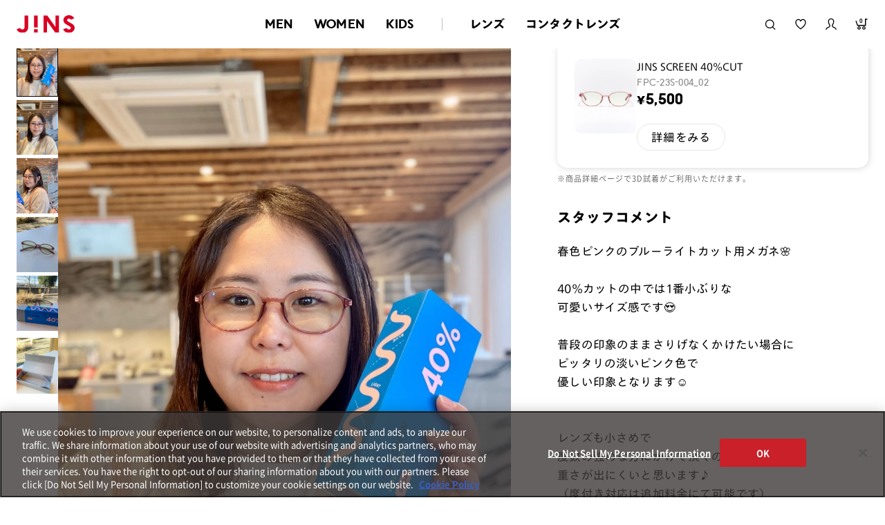

--- FILE ---
content_type: text/html;charset=utf-8
request_url: https://www.jins.com/jp/coordinate_detail.html?cid=19367629
body_size: 29812
content:
<!DOCTYPE html PUBLIC "-//W3C//DTD XHTML 1.0 Strict//EN" "http://www.w3.org/TR/xhtml1/DTD/xhtml1-strict.dtd">
<html xmlns:irs="eb:IF_JINSJINS/view_item_receive_store.json" xmlns:judm="eb:IF_JINSJINS/view_judge_meme.json" xmlns:judp="eb:IF_JINSJINS/view_judge_paint_web.json" xmlns="http://www.w3.org/1999/xhtml" xml:lang="ja" lang="ja">
<head>
<meta http-equiv="Content-Type" content="text/html; charset=utf-8" />
<meta http-equiv="Content-Style-Type" content="text/css" />
<meta http-equiv="Content-Script-Type" content="text/javascript" />
<meta name="format-detection" content="telephone=no" />
<meta http-equiv="X-UA-Compatible" content="IE=edge,chrome=1" />
<meta name="robots" content="index,follow,noodp,noydir,noarchive" />
<meta name="viewport" content="width=device-width,user-scalable=no,initial-scale=1,maximum-scale=1" />
<title>mimimiのJINS SCREEN 40%CUTのコーディネート詳細（FPC-23S-004_02） | JINS MEGANE STYLE | JINS - 眼鏡（メガネ・めがね） | メガネのJINS（めがね・眼鏡）</title>
<meta name="author" content="JINS" />
<meta content="【JINSオンラインショップ】JINSスタッフのメガネ着用コーディネート『JINS MEGANE STYLE』！JINS 前橋小島田店のmimimiがJINS SCREEN 40%CUT(FPC-23S-004_02)を使ったコーディネートを紹介。着用アイテムはオンラインショップで購入ができます！" name="description" />
<meta name="keywords" content="コーディネート,スタッフコーディネート,ファッション,ファッションスタイル,メガネ女子,メガネ男子,販売員,着用,着用モデル,STAFFSTART,オンライン,WEB,通販,メガネ,サングラス,めがね,眼鏡,じんず,ジンズ,JINS" />
<meta content="mimimiのJINS SCREEN 40%CUTのコーディネート詳細（FPC-23S-004_02） | JINS MEGANE STYLE | JINS - 眼鏡（メガネ・めがね）" property="og:title" />
<meta property="og:type" content="website" />
<meta content="【JINSオンラインショップ】JINSスタッフのメガネ着用コーディネート『JINS MEGANE STYLE』！JINS 前橋小島田店のmimimiがJINS SCREEN 40%CUT(FPC-23S-004_02)を使ったコーディネートを紹介。着用アイテムはオンラインショップで購入ができます！" property="og:description" />
<meta property="og:image" content="https://www.jins.com/jp/client_info/JINSJINS/view/userweb/images/staff_start/JINS_MEGANE_STYLE_OGP.jpg" />
<meta property="og:site_name" content="JINS - 眼鏡（メガネ・めがね）" />
<link href="/jp/client_info/JINSJINS/view/userweb/favicon.ico?timestamp=1512643377000" rel="shortcut icon" />

<!-- ▼ css ▼ -->
<link rel="stylesheet" type="text/css" href="https://cdnjs.cloudflare.com/ajax/libs/slick-carousel/1.9.0/slick.css" />
<link rel="stylesheet" type="text/css" href="https://cdnjs.cloudflare.com/ajax/libs/slick-carousel/1.9.0/slick-theme.css" />
<link href="/jp/client_info/JINSJINS/view/userweb/ext/common/css/style2.css?timestamp=1727105219639" rel="stylesheet" media="all" />
<link href="/jp/client_info/JINSJINS/view/userweb/ext/common/css/notosansjp_subset.css?timestamp=1513156932000" id="gwebfont" media="all" />
<!-- ▲ css ▲ -->
<link href="/jp/client_info/JINSJINS/view/userweb/css/staff_start/common.css?timestamp=1661214753000" rel="stylesheet" type="text/css" />
<link href="/jp/client_info/JINSJINS/view/userweb/css/staff_start/header_footer.css?timestamp=1715580356978" rel="stylesheet" type="text/css" />
<link href="/jp/client_info/JINSJINS/view/userweb/css/staff_start/style.css?timestamp=1709089301639" rel="stylesheet" type="text/css" />
<!-- ▼ static_common.js ▼ -->
<script>
// akam-sw.js install script version 1.3.6
"serviceWorker"in navigator&&"find"in[]&&function(){var e=new Promise(function(e){"complete"===document.readyState||!1?e():(window.addEventListener("load",function(){e()}),setTimeout(function(){"complete"!==document.readyState&&e()},1e4))}),n=window.akamServiceWorkerInvoked,r="1.3.6";if(n)aka3pmLog("akam-setup already invoked");else{window.akamServiceWorkerInvoked=!0,window.aka3pmLog=function(){window.akamServiceWorkerDebug&&console.log.apply(console,arguments)};function o(e){(window.BOOMR_mq=window.BOOMR_mq||[]).push(["addVar",{"sm.sw.s":e,"sm.sw.v":r}])}var i="/akam-sw.js",a=new Map;navigator.serviceWorker.addEventListener("message",function(e){var n,r,o=e.data;if(o.isAka3pm)if(o.command){var i=(n=o.command,(r=a.get(n))&&r.length>0?r.shift():null);i&&i(e.data.response)}else if(o.commandToClient)switch(o.commandToClient){case"enableDebug":window.akamServiceWorkerDebug||(window.akamServiceWorkerDebug=!0,aka3pmLog("Setup script debug enabled via service worker message"),v());break;case"boomerangMQ":o.payload&&(window.BOOMR_mq=window.BOOMR_mq||[]).push(o.payload)}aka3pmLog("akam-sw message: "+JSON.stringify(e.data))});var t=function(e){return new Promise(function(n){var r,o;r=e.command,o=n,a.has(r)||a.set(r,[]),a.get(r).push(o),navigator.serviceWorker.controller&&(e.isAka3pm=!0,navigator.serviceWorker.controller.postMessage(e))})},c=function(e){return t({command:"navTiming",navTiming:e})},s=null,m={},d=function(){var e=i;return s&&(e+="?othersw="+encodeURIComponent(s)),function(e,n){return new Promise(function(r,i){aka3pmLog("Registering service worker with URL: "+e),navigator.serviceWorker.register(e,n).then(function(e){aka3pmLog("ServiceWorker registration successful with scope: ",e.scope),r(e),o(1)}).catch(function(e){aka3pmLog("ServiceWorker registration failed: ",e),o(0),i(e)})})}(e,m)},g=navigator.serviceWorker.__proto__.register;if(navigator.serviceWorker.__proto__.register=function(n,r){return n.includes(i)?g.call(this,n,r):(aka3pmLog("Overriding registration of service worker for: "+n),s=new URL(n,window.location.href),m=r,navigator.serviceWorker.controller?new Promise(function(n,r){var o=navigator.serviceWorker.controller.scriptURL;if(o.includes(i)){var a=encodeURIComponent(s);o.includes(a)?(aka3pmLog("Cancelling registration as we already integrate other SW: "+s),navigator.serviceWorker.getRegistration().then(function(e){n(e)})):e.then(function(){aka3pmLog("Unregistering existing 3pm service worker"),navigator.serviceWorker.getRegistration().then(function(e){e.unregister().then(function(){return d()}).then(function(e){n(e)}).catch(function(e){r(e)})})})}else aka3pmLog("Cancelling registration as we already have akam-sw.js installed"),navigator.serviceWorker.getRegistration().then(function(e){n(e)})}):g.call(this,n,r))},navigator.serviceWorker.controller){var u=navigator.serviceWorker.controller.scriptURL;u.includes("/akam-sw.js")||u.includes("/akam-sw-preprod.js")||u.includes("/threepm-sw.js")||(aka3pmLog("Detected existing service worker. Removing and re-adding inside akam-sw.js"),s=new URL(u,window.location.href),e.then(function(){navigator.serviceWorker.getRegistration().then(function(e){m={scope:e.scope},e.unregister(),d()})}))}else e.then(function(){window.akamServiceWorkerPreprod&&(i="/akam-sw-preprod.js"),d()});if(window.performance){var w=window.performance.timing,l=w.responseEnd-w.responseStart;c(l)}e.then(function(){t({command:"pageLoad"})});var k=!1;function v(){window.akamServiceWorkerDebug&&!k&&(k=!0,aka3pmLog("Initializing debug functions at window scope"),window.aka3pmInjectSwPolicy=function(e){return t({command:"updatePolicy",policy:e})},window.aka3pmDisableInjectedPolicy=function(){return t({command:"disableInjectedPolicy"})},window.aka3pmDeleteInjectedPolicy=function(){return t({command:"deleteInjectedPolicy"})},window.aka3pmGetStateAsync=function(){return t({command:"getState"})},window.aka3pmDumpState=function(){aka3pmGetStateAsync().then(function(e){aka3pmLog(JSON.stringify(e,null,"\t"))})},window.aka3pmInjectTiming=function(e){return c(e)},window.aka3pmUpdatePolicyFromNetwork=function(){return t({command:"pullPolicyFromNetwork"})})}v()}}();</script>
<script type="text/javascript" src="https://www.jins.com/assets/3456c0f0887c84b96305f39dd673b9d9c0012602f53"  ></script><script src="/jp/client_info/JINSJINS/view/userweb/js2/pc/ga.js?timestamp=1513430425000"></script>
<!-- ▲ static_common.js ▲ -->

<script src="/jp/client_info/JINSJINS/view/userweb/js/ebisu_lib.js?timestamp=1512643050000" type="text/javascript" charset="utf-8"></script>
<script src="/jp/client_info/JINSJINS/view/userweb/js/ebisu.js?timestamp=1512643050000" type="text/javascript" charset="utf-8"></script>
<script src="/jp/client_info/JINSJINS/view/userweb/js/lib/jquery.base.js?timestamp=1645430222000"></script>
<script src="/jp/client_info/JINSJINS/view/userweb/js/jquery.tile.js?timestamp=1512643091000" type="text/javascript" charset="utf-8"></script>
<script src="/jp/client_info/JINSJINS/view/userweb/js/staff_start.js?timestamp=1661214691000" type="text/javascript" charset="utf-8"></script>
<link href="/jp/client_info/JINSJINS/view/userweb/css/megane_style_renew.css?timestamp=1765857781950" rel="stylesheet" type="text/css" />
<script src="/jp/client_info/JINSJINS/view/userweb/js/staff_start_renew.js?timestamp=1727104837014" defer=""></script>

<script>(window.BOOMR_mq=window.BOOMR_mq||[]).push(["addVar",{"rua.upush":"false","rua.cpush":"true","rua.upre":"false","rua.cpre":"false","rua.uprl":"false","rua.cprl":"false","rua.cprf":"false","rua.trans":"SJ-6abf7e6d-9b6c-408c-adc7-62a19fc6fb9c","rua.cook":"false","rua.ims":"false","rua.ufprl":"false","rua.cfprl":"true","rua.isuxp":"false","rua.texp":"norulematch","rua.ceh":"false","rua.ueh":"false","rua.ieh.st":"0"}]);</script>
                              <script>!function(e){var n="https://s.go-mpulse.net/boomerang/";if("False"=="True")e.BOOMR_config=e.BOOMR_config||{},e.BOOMR_config.PageParams=e.BOOMR_config.PageParams||{},e.BOOMR_config.PageParams.pci=!0,n="https://s2.go-mpulse.net/boomerang/";if(window.BOOMR_API_key="NJNGB-PPKM5-MRSC9-JHTEZ-X9PYC",function(){function e(){if(!o){var e=document.createElement("script");e.id="boomr-scr-as",e.src=window.BOOMR.url,e.async=!0,i.parentNode.appendChild(e),o=!0}}function t(e){o=!0;var n,t,a,r,d=document,O=window;if(window.BOOMR.snippetMethod=e?"if":"i",t=function(e,n){var t=d.createElement("script");t.id=n||"boomr-if-as",t.src=window.BOOMR.url,BOOMR_lstart=(new Date).getTime(),e=e||d.body,e.appendChild(t)},!window.addEventListener&&window.attachEvent&&navigator.userAgent.match(/MSIE [67]\./))return window.BOOMR.snippetMethod="s",void t(i.parentNode,"boomr-async");a=document.createElement("IFRAME"),a.src="about:blank",a.title="",a.role="presentation",a.loading="eager",r=(a.frameElement||a).style,r.width=0,r.height=0,r.border=0,r.display="none",i.parentNode.appendChild(a);try{O=a.contentWindow,d=O.document.open()}catch(_){n=document.domain,a.src="javascript:var d=document.open();d.domain='"+n+"';void(0);",O=a.contentWindow,d=O.document.open()}if(n)d._boomrl=function(){this.domain=n,t()},d.write("<bo"+"dy onload='document._boomrl();'>");else if(O._boomrl=function(){t()},O.addEventListener)O.addEventListener("load",O._boomrl,!1);else if(O.attachEvent)O.attachEvent("onload",O._boomrl);d.close()}function a(e){window.BOOMR_onload=e&&e.timeStamp||(new Date).getTime()}if(!window.BOOMR||!window.BOOMR.version&&!window.BOOMR.snippetExecuted){window.BOOMR=window.BOOMR||{},window.BOOMR.snippetStart=(new Date).getTime(),window.BOOMR.snippetExecuted=!0,window.BOOMR.snippetVersion=12,window.BOOMR.url=n+"NJNGB-PPKM5-MRSC9-JHTEZ-X9PYC";var i=document.currentScript||document.getElementsByTagName("script")[0],o=!1,r=document.createElement("link");if(r.relList&&"function"==typeof r.relList.supports&&r.relList.supports("preload")&&"as"in r)window.BOOMR.snippetMethod="p",r.href=window.BOOMR.url,r.rel="preload",r.as="script",r.addEventListener("load",e),r.addEventListener("error",function(){t(!0)}),setTimeout(function(){if(!o)t(!0)},3e3),BOOMR_lstart=(new Date).getTime(),i.parentNode.appendChild(r);else t(!1);if(window.addEventListener)window.addEventListener("load",a,!1);else if(window.attachEvent)window.attachEvent("onload",a)}}(),"".length>0)if(e&&"performance"in e&&e.performance&&"function"==typeof e.performance.setResourceTimingBufferSize)e.performance.setResourceTimingBufferSize();!function(){if(BOOMR=e.BOOMR||{},BOOMR.plugins=BOOMR.plugins||{},!BOOMR.plugins.AK){var n="true"=="true"?1:0,t="",a="aocx7kqx2kc3i2lj53pq-f-c8d4e548b-clientnsv4-s.akamaihd.net",i="false"=="true"?2:1,o={"ak.v":"39","ak.cp":"437330","ak.ai":parseInt("279518",10),"ak.ol":"0","ak.cr":9,"ak.ipv":4,"ak.proto":"h2","ak.rid":"18e01fa3","ak.r":47358,"ak.a2":n,"ak.m":"dsca","ak.n":"essl","ak.bpcip":"3.133.127.0","ak.cport":57284,"ak.gh":"23.208.24.232","ak.quicv":"","ak.tlsv":"tls1.3","ak.0rtt":"","ak.0rtt.ed":"","ak.csrc":"-","ak.acc":"","ak.t":"1768550111","ak.ak":"hOBiQwZUYzCg5VSAfCLimQ==hkTW9O6xHc7gDnft08iLbC1Bz+vBn2InXTcMvj+v+XyNdeHXod5FX7qd0NQxPdbwPeCPn7ATMUn31OyxPAjh5HaiBptJCba8FSXoU+uy1BD56CKRImjnOasHTSSfBV7+w3wBbnJEv8jJW2nXAaWZrGj/xEDmxF6CBnvDS63uzimSKuv9qKtwIUzIpxw1Q1m7BoRP4lnWg96n9uG4d3fOJlrG0aFzmLx3v0/LE3xzTgUf6y6P8lLiqFclIRA04SyQDFSWq5SrRafdS0rtLD4rHs0wlOBK8fvVCEkNZP6w41mx7r6JCixPKztlfqqo/1hUilVhBoDVw3Roj24qHpeLf4xUNGf7Wi7ELDClhVw5EVmQjlU0JRRiSaxD+qIzz0g0rNJ2Q5Mt7iFc2hfF5j4ybb+BTa4B9dZ/nyCv1q2wZKY=","ak.pv":"285","ak.dpoabenc":"","ak.tf":i};if(""!==t)o["ak.ruds"]=t;var r={i:!1,av:function(n){var t="http.initiator";if(n&&(!n[t]||"spa_hard"===n[t]))o["ak.feo"]=void 0!==e.aFeoApplied?1:0,BOOMR.addVar(o)},rv:function(){var e=["ak.bpcip","ak.cport","ak.cr","ak.csrc","ak.gh","ak.ipv","ak.m","ak.n","ak.ol","ak.proto","ak.quicv","ak.tlsv","ak.0rtt","ak.0rtt.ed","ak.r","ak.acc","ak.t","ak.tf"];BOOMR.removeVar(e)}};BOOMR.plugins.AK={akVars:o,akDNSPreFetchDomain:a,init:function(){if(!r.i){var e=BOOMR.subscribe;e("before_beacon",r.av,null,null),e("onbeacon",r.rv,null,null),r.i=!0}return this},is_complete:function(){return!0}}}}()}(window);</script></head>
<body class="is-renewal">
	<script type="text/javascript">
	if (typeof Ebisu != "undefined") {
		Ebisu.isLocal = false;
		Ebisu.rootPath = 'https://www.jins.com/jp/';
	}
	</script>
	<script type="text/javascript">
<!--
// 
function nextItemListSelectCategory(selectInput) {
	document.location.href = selectInput.options[selectInput.selectedIndex].value;
}
//  
var beatedFlag = false;
function isUnbeaten() {
	if (beatedFlag) {
		return false;
	}
	beatedFlag = true;
	return true;
}
// 
function isUnbeatenSub() {
	if (beatedFlag) {
		return false;
	}
	return true;
}
// 
function isConfirmed() {
	return confirm('実行します。\nよろしいですか？');
}
// 
function next(request) {
	nextForm(null, null, null, request, null);
}
function nextKey(request, key) {
	nextForm(null, null, null, request, key);
}
function nextFormKey(form, request, key) {
	nextForm(form, null, null, request, key);
}
function nextAction(action, request) {
	nextForm(null, null, action, request, null);
}
function nextForm(form, target, action, request, key) {
	pos = -1;
	if (request != null) {
		pos = request.indexOf("download");
	}
	if (pos == -1 && action != null) {
		pos = action.indexOf("Menu001Logout");
	}
	if (pos == -1) {
		if (!isUnbeaten()) {
			alert('前のリクエストを処理中です。しばらくお待ちください。');
			return;
		}
	}
	if (form == null) {
		form = document.forms[0];
	}
	var oldTarget = form.target;
	if (target) {
		alert(target);
		form.target = target;
	}
	var oldAction = form.action;
	if (action != null) {
		form.action = action;
	}
	if (request == null) {
		request = '';
	}
	if (key != null) {
		form.key.value = key;
	}
	if (form.request != null) {
		form.request.value = request;
	}

	beforeExecuteSubmitForm();
	
	form.submit();

	form.target = oldTarget;
	form.action = oldAction;
}

(function() {
	func = function() {beatedFlag = false;};
	//
	if(typeof window.addEventListener == 'function'){ 
		window.addEventListener('unload', func, false);
		window.addEventListener('pageshow', func, false);
		return true;
	}
})();

var beforeExecuteSubmitForm = function() {
	// 
};

//-->
</script>
	<script type="text/javascript">
<!--
function ebisu_dateFormat(controller) {
  var reg = /^(\d{4})\/?(\d{1,2})\/?(\d{1,2})?$/;
  var str = ebisu_trim(controller.value);
  if (reg.test(str)) {
    var a = reg.exec(str);
    controller.value = a[1] + ebisu_conv(a[2]) + ebisu_conv(a[3]);
  }
}
function ebisu_conv(s) {
  var ret = "";
  if (s == null) {
  } else if (s.length == 1) {
    ret = "/0" + s;
  } else if (s.length == 2) {
    ret = "/" + s;
  }
  return ret;
}
function ebisu_revert(controller) {
  var reg = /^\d{4}\/\d{2}(\/\d{2})?$/;
  if (reg.test(controller.value)) {
    controller.value = controller.value.replace(/\/+/g, "");
  }
}
function ebisu_trim(s) {
  return s.replace(/^\s*/, "").replace(/\s*$/, "");
}
function ebisu_cc(){
  var e = event.srcElement;
  var r = e.createTextRange();
  r.moveStart("character", e.value.length);
  r.collapse(true);
  r.select();
}
//-->
</script>
	
	<script type="text/javascript">
<!--
//
function showSubWindowActionRequest(action, request, width, height) {
	return showSubWindowActionRequestKey(action, request, null, width, height);
}
//
function showSubWindowActionRequestKey(action, request, key, width, height) {
	var pos = action.indexOf("?");
	var requestString = "";
	if (pos == -1) {
		requestString = "?request=";
	} else {
		requestString = "&request=";
	}
	requestString += request;
	if (key != null) {
		requestString += "&key=" + key;
	}
	return showSubWindow(action + requestString, width, height);
}
//
var ebisuSubWindow;
function showSubWindow(url, width, height) {
	if (ebisuSubWindow != null) {
		ebisuSubWindow.close();
	}
	ebisuSubWindow = showSubWindowPrivate(url, width, height, "ebisuSubWindow");
	if (ebisuSubWindow == null) {
		alert('ウィンドウのポップアップがブラウザによってブロックされました。誠に恐れ入りますが、直接ボタンをクリックするか、ブラウザのポップアップブロックの設定を調整してください。');
		return false;
	}
	ebisuSubWindow.focus();
	return ebisuSubWindow;
}
//
function showSubWindowPrivate(url, width, height, windowName) {
	//
	if (width == null) {
		width = 750;
	}
	if (height == null) {
		height = 650;
	}
	if (url.indexOf("http") != 0) {
		url = "http://www.jins.com/jp/" + url;
	}
	if (!isUnbeatenSub()) {
		alert("前のリクエストを処理中です。しばらくお待ちください。");
	} else {
		return window.open(url, windowName, "width="+width+", height="+height+", toolbar=0, menubar=0, location=0, status=yes, scrollbars=yes");
	}
}

//
function closeAllSubwindow() {
	if (ebisuSubWindow != null && !ebisuSubWindow.closed ) {
		ebisuSubWindow.close();
	}
}
-->
</script>
	<script type="text/javascript">
<!--
function joinDate(idName, yearName, monthName, dayName) {
	if(yearName != null &&monthName != null && dayName != null){
		document.getElementById(idName).value = document.getElementById(yearName).value + '/' + document.getElementById(monthName).value + '/' +document.getElementById(dayName).value
	}
}
function yearFormat(yearName){
	var value = document.getElementById(yearName).value;
	if (!isNaN(value) && value.length == 1) value = '200' + value; if (!isNaN(value) && value.length == 2) value = '20' + value; if (!isNaN(value) && value.length == 3) value = '2' + value;
	document.getElementById(yearName).value = value;
}
//-->
</script>
	
	
	
	
	
	
	
	<script type="text/javascript">
// <!--
// 
function getMultipleNarrowDownCategoryToggle() {
	// 
	try {
		return multipleNarrowDownCategoryToggle();
	} catch(e){
	// 
	} finally {
	// 
	}
}
// 
eb$(function(){
	// 
	convertUrlForAjaxNarrowDownMultiple();
	var url = window.location.href;
	if (url.indexOf('#') != -1) {
		initMultipleNarrowDownCategoryList();
		initOtherAjaxSearchParameter(url);
		ajaxNarrowDownMultipleCategory(url);
	} else {
		getMultipleNarrowDownCategoryToggle();
	}
});

// 
function initOtherAjaxSearchParameter(url) {
	// 
	if (url.indexOf('other=(') != -1) {
		// 
		var otherParams = url.split('other=(')[1].replace('other=(', '').replace(')','');
		var paramList = otherParams.split('&');
		var param = [];
		var paramName;
		var paramValue;
		for (i =0; i < paramList.length; i++){
			param = paramList[i].split('=');
			paramName = param[0];
			paramValue = decodeURIComponent(param[1]);
			// 
			eb$('form[name=siborikomi_form] [name=' + paramName + ']').val(paramValue);
			eb$('form[name=keyword_search_form] [name=' + paramName + ']').val(paramValue);
			eb$('form[name=list_form] [name=' + paramName + ']').val(paramValue);
			eb$('form[name=itemSearchMax_form] [name=' + paramName + ']').val(paramValue);
		}
	}
}

// 
function narrowDownAjaxCheckboxReconstruction(url) {
	// 
	if (url.indexOf('#') == -1) {
		return;
	}
	var urls = url.split('#');
	if (urls[1].indexOf('&') != -1) {
		var cats = urls[1].split('&');
		for ( i =0; i < cats.length; i++) {
			selectedCats = cats[i].split('%');
			var parentCat = selectedCats[0].split('=')[0];
			var child = "";
			for ( j =0; j < selectedCats.length; j++) {
				if (j == 0) {
					child = selectedCats[j].split('=')[1];

				} else {
					child = selectedCats[j];
				}
				narrowDownAjaxMakeCheckBoxTrue(child);
			}
		}
	} else if (urls[1] != null) {
		if (urls[1].length > 0)
		selectedCats = urls[1].split('%');
		var parentCat = selectedCats[0].split('=')[0];
		var child = "";
		for ( j =0; j < selectedCats.length; j++) {
			if (j == 0) {
				child = selectedCats[j].split('=')[1];

			} else {
				child = selectedCats[j];
			}
			narrowDownAjaxMakeCheckBoxTrue(child);
		}
	}
}
// 
function narrowDownAjaxMakeCheckBoxTrue(name) {
	// 
	if (document.getElementById(name) != null) {
	document.getElementById(name).checked = true;
	}
}



function getIsPointerAllSelected() {
	// 
	var rtn = false;
	try {
		rtn = isPointerAllSelected();
	} catch(e){
	// 
	} finally {
		return 	rtn;
	}
}


// 
function getAjaxNarrowDownMultipleCategoryUrl(url) {
	// 
	var pointerParentCat = '';
	if (url.indexOf('&pointercat=') != -1) {
		var params = url.split('&pointercat=');
		url = params[0];
		// 
		if (!getIsPointerAllSelected()) {
			pointerParentCat = params[1];
		}
	}
	var urls = url.split('#');
	var cats = urls[1].split('&');
	var firstParentCat;
	if (urls[1] == '') {
		originalUrl = urls[0];
	}
	urls[1] = "";
	for ( i =0; i < cats.length; i++) {
		selectedCats = cats[i].split('%');
		var parentCat = selectedCats[0].split('=')[0];
		// 
		if (getIsPointerAllSelected()) {
			if (pointerParentCat != '') {
				pointerParentCat = pointerParentCat + ',';
			}
			pointerParentCat = pointerParentCat + parentCat;
		}
		if (i == 0) {
			firstParentCat = parentCat;
		}
		cats[i] = "";
		for ( j =0; j < selectedCats.length; j++) {
			if (j != 0) {
				selectedCats[j] = '&' + parentCat + '=' + selectedCats[j];
			}
			cats[i] = cats[i] + selectedCats[j];
		}
		if (i != 0) {
			urls[1] = urls[1] + '&';
		}
		urls[1] = urls[1] + cats[i];
	}
	urls[1] = narrowDownAjaxReplaceAll(urls[1],'&',',');
	urls[1] = narrowDownAjaxReplaceAll(urls[1],'=',':');
	var match = urls[0].match(/(\?|&)condition=/);
	if(match) {
		var urlArrays = urls[0].split(match[0]);
		strArrays = urlArrays[1].split('&');
		if (strArrays[0] != '') {
			strArrays[0] = match[0] + strArrays[0] + ',' + urls[1];
		} else {
			strArrays[0] = match[0] + urls[1];
		}
		url = urlArrays[0];
		for ( i =0; i < strArrays.length; i++) {
			if (i != 0) {
				url = url + '&';
			}
			url = url + strArrays[i];
		}
	} else {
		if (urls[0].indexOf('?') != -1) {
		url = urls[0] + '&condition=' + urls[1];
		} else {
		url = urls[0] + '?condition=' + urls[1];
		}
	}

	// 
	if (!getIsChangeMultipleCatPointer() && (!getIsAjaxPointerNone() || getIsAjaxPointerCats(cats))) {
			// 
			pointerParentCat = firstParentCat;
	}

	if (pointerParentCat != '' && pointerParentCat != undefined) {
		url = url +  '&pointerMultipleCat=' + pointerParentCat;
	}
	return url;
}

function getIsAjaxPointerCats(cats) {
	var rtn = cats.length == 1;
	try {
		rtn = getIsAjaxPointerCatsCustomize(cats);
	} catch(e){
	// 
	} finally {
		return 	rtn;
	}
}

function getIsChangeMultipleCatPointer() {
	// 
	var rtn = false;
	try {
		rtn = isChangeMultipleCatPointer();
	} catch(e){
	// 
	} finally {
		return 	rtn;
	}
}


// 
function execAjaxForNarrowDown(url, narrowDownCallback) {
	var jqv = "1";
	try {
		jqv = eb$.fn.jquery;
	} catch (e) {
	}
	if (jqv != null) {
		var index = jqv.indexOf('.');
		if (index > -1) {
			jqv = jqv.substring(0, index);
		}
	}
	var useLatestJquery = ('1' == '') && (jqv >= 3);
	if (useLatestJquery) {
		eb$.ajax({
			url: url
			,contentType: 'application/x-www-form-urlencoded'
			,'cache' : false
		}).done(function(data){
			narrowDownCallback(data);
		}).fail(function(data){
		});
	} else {
		eb$.ajax({
			url: url
			,contentType: 'application/x-www-form-urlencoded'
			,'cache' : false
		}).success(function(data){
			narrowDownCallback(data);
		}).error(function(data){
		});
	}
}

// 
function ajaxNarrowDownMultipleCategory(url) {
// 
	var originalUrl = url;
	// 
	var otherParamList = '';
	// 
	if (url.indexOf('other=(') != -1) {
		// 
		otherParamList = url.split('other=(')[1].replace('other=(', '').replace(')','');
		// 
		url =  url.replace('&other=(' + url.split('other=(')[1], '');
	}
	if (url.indexOf('#') != -1) {
		// 
		url = getAjaxNarrowDownMultipleCategoryUrl(url);
		// 
		if (otherParamList != '') {
			var otherParam = otherParamList.split('&');
			for ( i = 0; i < otherParam.length; i++) {
				// 
				var param = otherParam[i];
				var paramName = param.split('=')[0];
				if (url.indexOf(paramName + '=') != -1){
					// 
					var urls = url.split(paramName + '=');
					var num = urls[1].indexOf('&');
					var replaceChar = urls[1];
					if (num != -1){
						replaceChar = replaceChar.substr(0, num + 1);
					}
					urls[1] = urls[1].replace(replaceChar, '');
					url = urls[0] + urls[1];
				}
			}
			url = url + '&isOther=true&' + otherParamList;
		}
	} else {
// 
// 
// 
	}
	url = getCustomizedAjaxNarrowDownMultipleCategoryUrl(url);
	execAjaxForNarrowDown(url, function(data){
		// 
		renderRefineSearch(data);
		renderItemList();
		var titleScr = /<title>(.*)<\/title>/;
		var titleStr = titleScr.exec(data)[1];
		document.title = titleStr;
		window.location.href = originalUrl;
		narrowDownAjaxCheckboxReconstruction(originalUrl);
		getMultipleNarrowDownCategoryToggle();
		getCustomaizeActionAfterAjaxSearch();
	});

	return false;
}

// 
function getCustomizedAjaxNarrowDownMultipleCategoryUrl(url) {
	var tempUrl = url;
	try {
		// 
		tempUrl = customizeAjaxNarrowDownMultipleCategoryUrl(url);
	} catch(e){
	// 
	} finally {
		return tempUrl;
	}
}

// 
// 
function renderRefineSearch(data) {

	n=navigator.appVersion;
	var categoryListHtml = eb$(data).find('div#narrowListCategory');
	if (categoryListHtml.length == 0) {
		categoryListHtml = eb$(data).filter('div#narrowListCategory');
	}
	var listHtml = eb$(data).find('div#list');
	if (listHtml.length == 0) {
		listHtml = eb$(data).filter('div#list');
	}
	if (-1 == n.indexOf("MSIE 7.")) {
		eb$('div#narrowListCategory').html(categoryListHtml.hide());
		eb$('div#list').html(listHtml.hide());
		eb$('#AJAX_MULTIPLE_NARROWDOWN_CATEGORY_LOADING').hide();
		eb$('div#narrowListCategory').show();
		eb$('div#list').fadeIn();
	} else {
		eb$('#AJAX_MULTIPLE_NARROWDOWN_CATEGORY_LOADING').hide();
		eb$('div#narrowListCategory').html(categoryListHtml);
		eb$('div#narrowListCategory').show();
		eb$('div#list').html(listHtml);
		eb$('div#list').show();
	}

}

// 
function renderItemList() {

	if(eb$('#itemListSimple').attr('id') != undefined){
		eb$('#itemListSimple .box').each(function(){
			var self = eb$(this);
			renderwishList(self)
		});
	}else if(eb$('#itemListImage').attr('id') != undefined){
		eb$('#itemListImage .box').each(function(){
			var self = eb$(this);
			renderwishList(self)
		});
	}else if(eb$('#itemListDetail').attr('id') != undefined){
		eb$('#itemListDetail .box').each(function(){
			var self = eb$(this);
			renderwishList(self)
		});
	}else if(eb$('#itemList').attr('id') != undefined){
		eb$('#itemList .box').each(function(){
			var self = eb$(this);
			renderwishList(self)
		});
	}
}

// 
function renderwishList(data) {
	if(data.find(".wishStatus").hasClass("wished")) {
		data.find(".wishlistinserttag").hide();
		data.find(".wishlistdeletetag").show();
	} else {
		data.find(".wishlistinserttag").show();
		data.find(".wishlistdeletetag").hide();
	}
}

// 
function getCustomaizeActionAfterAjaxSearch() {
	// 
	try {
		return customaizeActionAfterAjaxSearch();
	} catch(e){
	// 
	} finally {
	// 
	}
}

// 
function getIsAbleToChoseOneChildCat() {
	// 
	var rtn = false;
	try {
		rtn = isAbleToChoseOneChildCat();
	} catch(e){
	// 
	} finally {
		return 	rtn;
	}
}

var isFirstSearch;
// 
function selectItemNarrowDownCategory(object) {
	// 
		isFirstSearch = false;
		var multipleCategory_index  = document.URL.indexOf('#');
		var url = document.URL;

		// 
		if (url.indexOf('other=(') != -1) {
			otherParamList = url.split('other=(')[1].replace('other=(', '').replace(')','');
			url =  url.replace('&other=(' + url.split('other=(')[1], '');
		}
		var tempMultiCat = '';
		if (multipleCategory_index != -1) {
			var tempMultiCat = url.substr(multipleCategory_index +1 );
		}
		if (url.indexOf('item_list') == -1 && url.indexOf('category/') == -1 ) {
			url = Ebisu.rootPath + 'item_list.html';
			if (tempMultiCat != '') {
				url = url + '#' + tempMultiCat;
				multipleCategory_index = url.indexOf('#');
			}
			isFirstSearch = true;
		}
		if (url.indexOf('&pointercat=') != -1) {
			var params = url.split('&pointercat=');
			url = params[0];
		}

		var multipleCategorys = "";
		var newMultipleCategorys = "";
		var parent = "";
		var child = "";
		var splitIndex;
		var obj = object.value;
		var bool = object.checked;

		if(obj == null) {
			return;
		}

		splitIndex = obj.indexOf(':');
		parent = obj.substr(0,splitIndex);
		child = obj.substr(splitIndex +1);

		if(multipleCategory_index == -1){
			url = url + '#' + parent + '=' + child;
		} else {
			multipleCategorys = url.substr(multipleCategory_index +1 );
			url = url.substr(0,multipleCategory_index);

			// 
			var selected = multipleCategorys.split('&');
			var parent_exist = false;
			for ( var i_selected = 0; i_selected < selected.length; i_selected++) {
				var selected_parent = selected[i_selected].split('=');
				if(selected_parent[0] == parent){
					parent_exist = true;
				}
			}

			if (parent_exist) {
				var cats = multipleCategorys.split('&');
				// 
				if (bool) {
					for ( i =0; i < cats.length; i++) {
						var cat = cats[i].split('=');
						if (cat[0] == parent){
							// 
							if (getIsAbleToChoseOneChildCat()) {
								// 
								var ChosenCats = cat[1].split('%');
								for ( z =0; z < ChosenCats.length; z++) {
									ChosenCats[z].checked = false;
								}
								cats[i] = cat[0] + '=' + child;
							} else {
								cats[i] = cats[i] + '%' + child;
							}
						}
						if (newMultipleCategorys != '') {
							newMultipleCategorys = newMultipleCategorys + '&';
						}
						newMultipleCategorys = newMultipleCategorys + cats[i];
					}
					url = url + '#' + newMultipleCategorys;
				// 
				} else {
					var notAddAnd = false;
					for ( i =0; i < cats.length; i++) {
						notAddAnd = false;
						var cat = cats[i].split('=');
						// 
						if (cat[0] == parent){
							// 
							if (cat[1].indexOf('%') != -1) {
								// 
								var categorys = cat[1].split('%');
								var newCats = '';
								for ( j =0; j < categorys.length; j++) {
									if (categorys[j] != child) {
										if (newCats != '') {
											newCats = newCats + '%';
										}
										newCats = newCats + categorys[j];
									}
								}
								cats[i] = cat[0] + '=' + newCats;
							// 
							} else {
								cats[i] = '';
								notAddAnd = true;
							}
						}
						if (newMultipleCategorys != '' && !notAddAnd) {
							newMultipleCategorys = newMultipleCategorys + '&';
							notAddAnd = false;
						}
						newMultipleCategorys = newMultipleCategorys + cats[i];
					}
					if (newMultipleCategorys != '') {
						url = url + '#' + newMultipleCategorys;
					}
				}
			} else {
				multipleCategorys = multipleCategorys + '&' + parent + '=' + child;
				url = url + '#' + multipleCategorys;
			}
		}
		var pointerCat = object.value.split(':')[0];
		if (getIsPointerAllSelected()) {
			pointerCat = 'allselected';
		}
		changeUrlAndDoAjaxForMultipleNarrowDownCategory(url, pointerCat, false);
}

function selectItemNarrowDownCategoryMultiple() {
	// 
	var multipleCategory_index  = document.URL.indexOf('#');
	var url = document.URL;

	// 
	if (url.indexOf('other=(') != -1) {
		otherParamList = url.split('other=(')[1].replace('other=(', '').replace(')','');
		url =  url.replace('&other=(' + url.split('other=(')[1], '');
	}
	if (multipleCategory_index != -1) {
		url = url.split('#')[0];
	}
	var len = eb$(narrowDownCategoryMultiple).length;
	var categories = '#';
	var pointer = '';
	for(var i=0; i<len; i++){
		var category = '';
		var childrenLen = eb$('#narrowDownmenu' + i).children().length;
		for(var j=0; j<childrenLen; j++){
			var list = eb$('#narrowDownmenu' + i).children()[j];
			if (eb$(list).children()[0].checked == true) {
				if (category != '') {
					category = category + '%' + eb$(list).children()[0].value.split(':')[1];
				} else {
					if (pointer != '') {
						pointer = pointer + ',';
					}
					pointer = pointer + eb$(list).children()[0].value.split(':')[0];
					category = category + eb$(list).children()[0].value.replace(':','=');
				}
			}
		}
		if (categories != '#' && category != '') {
			categories = categories + '&';
		}
		categories = categories + category;
	}

	url = url + categories;
	changeUrlAndDoAjaxForMultipleNarrowDownCategory(url, pointer, false);
}

function narrowDownAjaxOpenMenu(obj) {            // 
	obj.style.display = "block";
}
function narrowDownAjaxCloseMenu(obj) {            // 
	obj.style.display = "none";
}

function narrowDownAjaxReplaceAll(expression, org, dest){
	return expression.split(org).join(dest);
}

function clearSelectedCategory(name) {
	// 
	var multipleCategory_index  = document.URL.indexOf('#');
	var url = document.URL;
	var multipleCategorys = "";
	var newMultipleCategorys = "";
	if(multipleCategory_index != -1){
		multipleCategorys = url.substr(multipleCategory_index +1 );
		url = url.substr(0,multipleCategory_index);
		if (multipleCategorys.indexOf(name) != -1) {
			var cats = multipleCategorys.split('&');
			for (i=0;i<cats.length;i++) {
				var parent = cats[i].split('=')[0];
				if (parent != name && parent != "pointercat") {
					if (newMultipleCategorys != '') {
						newMultipleCategorys = newMultipleCategorys + '&';
					}
					newMultipleCategorys = newMultipleCategorys + cats[i]
				}
			}
			if (newMultipleCategorys != '') {
				url = url + '#' + newMultipleCategorys;
			}
			changeUrlAndDoAjaxForMultipleNarrowDownCategory(url, name, false);
		}
	}
}

function getIsAjaxPointerNone() {
	// 
	var rtn = false;
	try {
		rtn = isAjaxPointerNone();
	} catch(e){
	// 
	} finally {
		return 	rtn;
	}
}

function changeUrlAndDoAjaxForMultipleNarrowDownCategory(url, name, isAllClear) {
	// 
	if (getIsAjaxPointerNone()) {
		name = '';
	}
	if (url.indexOf('#') != -1) {
		url = url + '&pointercat=' + name;
	}
	initMultipleNarrowDownCategoryList();
	if (isAllClear != true){
		// 
		url = addOtherAjaxSearchParameter(url);
	}
	var isUrlChanged = false;
	// 
	var tempUrl = '';
	var ankerUrl = '';
	multipleCategory_index = url.indexOf('#');
	if (url.indexOf('next_page=') != -1) {
		var params = url.substring(0, multipleCategory_index).split('&');
		if (multipleCategory_index != -1) {
			ankerUrl = url.substring(multipleCategory_index);
		}
		for ( index=0; index < params.length; index++) {
			if (params[index].indexOf('next_page=') != -1) {
				tempUrl = tempUrl + '&next_page=1';
			} else {
				if (index == 0) {
					tempUrl = tempUrl + params[index];
				} else {
					tempUrl = tempUrl + '&' + params[index];
				}
			}
		}
		isUrlChanged = true;
		url = tempUrl + ankerUrl;
	}
	if (multipleCategory_index == -1) {
		if (url.indexOf('other=(') != -1) {
			// 
			url = url.replace('&other=(', '#&other=(');
		}
	} else {
		if (url.indexOf('other=(') == -1) {
			// 
			url = url.replace('#&pointercat=', '');
		} else {
			// 
			url = url.replace('#&pointercat=', '#');
		}
	}
	if (isUrlChanged == false) {
		window.location.href = url;
	} else {
		// 
		n=navigator.appVersion;
		if (-1 == n.indexOf("MSIE 7.") && -1 == n.indexOf("MSIE 8.")　&& -1 == n.indexOf("MSIE 9.")) {
			history.pushState(null,null,url);
		} else {
			window.location.href = url;
			return false;
		}
	}
	if (!isFirstSearch) {
		ajaxNarrowDownMultipleCategory(url);
	}
}

// 
function addOtherAjaxSearchParameter(url) {
	// 
	var otherParam = '';
	var names = getOtherAjaxSearchParamNames();
	for ( index = 0; index < names.length; index++) {
		var value = eb$('form[name=siborikomi_form] [name=' + names[index] + ']').val();
		if (value != '' && value) {
			var encValue = encodeURIComponent(value);
			if (otherParam != '') {
				otherParam = otherParam + "&" + names[index] + "=" + encValue;
			} else {
				otherParam = otherParam + names[index] + "=" + encValue;
			}
		}
		if (value == '' || value){
			// 
			eb$('form[name=siborikomi_form] [name=' + names[index] + ']').val(value);
			eb$('form[name=keyword_search_form] [name=' + names[index] + ']').val(value);
			eb$('form[name=list_form] [name=' + names[index] + ']').val(value);
			eb$('form[name=itemSearchMax_form] [name=' + names[index] + ']').val(value);
		}
	}
	if (otherParam != '') {
		url = url + "&other=(" + otherParam + ")";
	}
	return url;
}

// 
function getOtherAjaxSearchParamNames() {
	var rtn = [];
	try {
		// 
		rtn = getCustomizedOtherAjaxSearchParams();
	} catch(e){
	// 
	} finally {
		return rtn;
	}
}

function clearSelectedCategoryAll() {
	// 
	initMultipleNarrowDownCategoryList();
	var multipleCategory_index  = document.URL.indexOf('#');
	var url = document.URL;
	if(multipleCategory_index != -1){
		url = url.split('#')[0];
	}
	changeUrlAndDoAjaxForMultipleNarrowDownCategory(url, '', true);
}

function clearSelectedCategorySingle(name) {
	name.checked = false;
	selectItemNarrowDownCategory(name);
}

function initMultipleNarrowDownCategoryList() {
	// 
	try {
		return customaizedDoHideAndShowList();
	} catch(e){
		try {
			return defaultHideAndShowList()
		} catch(e1){
			eb$('#narrowListCategory').hide();
			eb$('#list').hide();
			eb$('#AJAX_MULTIPLE_NARROWDOWN_CATEGORY_LOADING').show();
		}
	}
}

function convertUrlForAjaxNarrowDownMultiple() {
	// 
	var url = document.URL;
	ua=navigator.appVersion;

		if (-1 != url.indexOf("ankerparams=")) {
			initMultipleNarrowDownCategoryList();
			var ankerUrl = url.substring(url.indexOf("ankerparams="));
			url = url.substring(0, url.indexOf("ankerparams="));
			var restParam = ankerUrl.substring(ankerUrl.indexOf("&") + 1);
			ankerUrl = ankerUrl.substring(ankerUrl.indexOf("ankerparams=") + 12, ankerUrl.indexOf("&"));
			ankerUrl = decodeURIComponent(ankerUrl);
			ankerUrl = narrowDownAjaxReplaceAll(ankerUrl,',','&');
			ankerUrl = narrowDownAjaxReplaceAll(ankerUrl,':','=');
			if (ankerUrl != '') {
				ankerUrl = '#' + ankerUrl;
			}
			url = url + restParam + ankerUrl;
			window.location.href = url;
			return false;
		}
}
-->
</script><script type="text/javascript">
<!--
//
function isAjaxPointerNone() {
	return true;
}
//
function isPointerAllSelected() {
	return false;
}
//-->
</script><script type="text/javascript">
<!--
function isAbleToChoseOneChildCat() {
	return true;
}
//
//
function defaultHideAndShowList() {
	eb$('#list').hide();
	eb$('#AJAX_MULTIPLE_NARROWDOWN_CATEGORY_LOADING').show();
}
//-->
</script>
	



<!--▼  #header ▼ -->
<div id="header">
	<div id="headerArea">
		<!--▼header start-->
		<!-- ▼ header外部ファイル ▼ -->
		
	
	<link href="/jp/client_info/JINSJINS/view/userweb/css/common_renew.css?timestamp=1765872147565" rel="stylesheet" />
	<link href="/jp/client_info/JINSJINS/view/userweb/css/header-footer/style3.css?timestamp=1765861676408" rel="stylesheet" />
	<link href="/jp/client_info/JINSJINS/view/userweb/css/header-footer/style2.css?timestamp=1727111701023" rel="stylesheet" />
    <link href="/jp/client_info/JINSJINS/view/userweb/css/header-footer/notosansjp_subset.css?timestamp=1512642679000" rel="stylesheet" media="all" id="gwebfont" />
    <link href="/jp/client_info/JINSJINS/view/userweb/css/header-footer/headersub.css?timestamp=1551924937000" rel="stylesheet" />
	<link rel="preconnect" href="https://cdn.fonts.net" />
	<link rel="stylesheet" href="https://cdn.fonts.net/kit/0cb6133e-ea08-4e94-b27d-ffa3fcd4dc2d/0cb6133e-ea08-4e94-b27d-ffa3fcd4dc2d.css" />
	<script src="/jp/client_info/JINSJINS/view/userweb/js/gnav-category-json.js?timestamp=1763605154369" defer=""></script>
	<script src="/jp/client_info/JINSJINS/view/userweb/js/gnav.js?timestamp=1763625747541" defer=""></script>
	<script src="/jp/client_info/JINSJINS/view/userweb/js/favorite.js?timestamp=1727106135574" defer=""></script>
	<header class="header-navigation header-container" id="header">
		<div data-vue-app="gnav"></div>
		<!-- /[data-vue-app="gnav"] -->

		<div style="display:none">
			<div>
				<div>
					<script type="text/x-template" id="data-json-header-images">
{
        "MEN": "/jp/client_info/JINSJINS/view/userweb/images/banner/common/navi_men.jpg",
        "WOMEN": "/jp/client_info/JINSJINS/view/userweb/images/banner/common/navi_women.jpg",
        "KIDS&JUNIOR": "/jp/client_info/JINSJINS/view/userweb/images/banner/common/navi_kids.jpg",
        "LENS": "/jp/client_info/JINSJINS/view/userweb/images/banner/common/navi_lens.jpg",
        "CONTACTLENS": "/jp/client_info/JINSJINS/view/userweb/images/banner/common/navi_contactlens.jpg"
}
</script>
				</div>
			</div>
		</div>
		
		<div class="js-cart-amount" style="display:none">
			0
		</div>

	</header>

	<!-- common status -->
	<div id="topUrl" class="non-display">https://www.jins.com/jp/</div>
	<div id="isLiveMode" class="non-display"></div>
	
	<!-- /common status -->

	<script src="/jp/client_info/JINSJINS/view/userweb/js/header-footer_renew.js?timestamp=1727104836514" defer=""></script>
	<script src="/jp/client_info/JINSJINS/view/userweb/js/swiper-bundle.min.js?timestamp=1727104837246" defer=""></script>
	<script src="/jp/client_info/JINSJINS/view/userweb/js/script.js?timestamp=1753842376150" defer=""></script>
    <script src="/jp/client_info/JINSJINS/view/userweb/js/header-footer/header.js?timestamp=1727104839522" defer=""></script>
    <script>
        $(function() {
            var storageAvailable = function storageAvailable(type) {
                try {
                    var _storage = window[type],
                        x = '__storage_test__';
                    _storage.setItem(x, x);
                    _storage.removeItem(x);
                    return true;
                } catch (e) {
                    return e instanceof DOMException && (e.code === 22 || e.code === 1014 || e.name === 'QuotaExceededError' || e.name === 'NS_ERROR_DOM_QUOTA_REACHED') && storage.length !== 0;
                }
            };
            if (storageAvailable('localStorage')) {
                itemLists = JSON.parse(localStorage.getItem('trylists'));
                if (itemLists != null) {
                    $(".item_stock_lists").addClass("itemAdded");
                }
            }
        });
    </script>


		<!-- ▲ header外部ファイル ▲ -->
	</div>
</div>
<!--▲ #header ▲ -->
<!-- container -->
<div id="contentContainer">
	<div>
    <nav class="breadcrumbs">
      <ul class="breadcrumbs__lists" itemscope="" itemtype="https://schema.org/BreadcrumbList">
        <li class="breadcrumbs__list" itemprop="itemListElement" itemscope="" itemtype="https://schema.org/ListItem">
          <a href="https://www.jins.com/jp/" class="breadcrumbs__item" itemprop="item"><span itemprop="name">メガネのJINS TOP</span></a><meta itemprop="position" content="1" />
        </li>
        <li class="breadcrumbs__list" itemprop="itemListElement" itemscope="" itemtype="https://schema.org/ListItem">
          <a href="https://www.jins.com/jp/coordinate_list.html" class="breadcrumbs__item" itemprop="name">JINS MEGANE STYLE</a><meta itemprop="position" content="2" />
        </li>
        <li class="breadcrumbs__list" itemprop="itemListElement" itemscope="" itemtype="https://schema.org/ListItem">
          <span class="breadcrumbs__item" itemprop="name">COORDINATE</span><meta itemprop="position" content="2" />
        </li>
      </ul>
    </nav>
  </div>
</div>
<article class="megane_style cordinate_detail">
  <section class="l-section">
    <div class="l-section--type-c">
      <p class="staff_start_error">
    <!-- error -->
    <div class="alert2024">
        
    </div>
    <!-- / error -->

</p>
      <!-- messages -->
			
    <!-- error -->
    <div class="alert2024">
        
    </div>
    <!-- / error -->


			<!-- / messages -->
      <div class="cordinate_detail__mainBox">
        <div class="cordinate_detail__mainBox__main staff-start-contents">
          <div id="" class="cordinate_detail__slide swiper-renewal">
            <div class="p-sliderWrap">
              <ul class="p-slider">
                <!-- メインコーディネート画像 -->
                <li class="slide-item">
                  <img src="https://static.staff-start.com/img/coordinates/250/3535035b44aa69de89f6f69b037c2af1-80038/5e2aeb29c45219f12e6b7162df14af21.jpg" alt="mimimi" />
                </li>

                <!-- サブコーディネート画像 -->
                <li class="slide-item">
                  <img src="https://static.staff-start.com/img/coordinates/250/3535035b44aa69de89f6f69b037c2af1-80038/5c12b0a35a271b820942e341b10ba1ee.jpg" alt="mimimi" />
                </li><li class="slide-item">
                  <img src="https://static.staff-start.com/img/coordinates/250/3535035b44aa69de89f6f69b037c2af1-80038/a4833441d896254233a333b4bd8d5e34.jpg" alt="mimimi" />
                </li><li class="slide-item">
                  <img src="https://static.staff-start.com/img/coordinates/250/3535035b44aa69de89f6f69b037c2af1-80038/52ad633449c800be99ae3f6bb50baf89.jpg" alt="mimimi" />
                </li><li class="slide-item">
                  <img src="https://static.staff-start.com/img/coordinates/250/3535035b44aa69de89f6f69b037c2af1-80038/d361af2a3259da638373f8d4a98027a0.jpg" alt="mimimi" />
                </li><li class="slide-item">
                  <img src="https://static.staff-start.com/img/coordinates/250/3535035b44aa69de89f6f69b037c2af1-80038/6793ee12b0f1c017fa092e3b9ae8a4b9.jpg" alt="mimimi" />
                </li>
              </ul>
              <!-- <p class="p-slick-num">
                <span class="inner">
                  <span class="nowcnt"></span> ／ <span class="allcnt"></span>
                </span>
              </p> -->
            </div>
            <div class="p-thumbnail">
              <ul id="p-thumbnail-list" class="p-thumbnail-list">
                <!-- メインコーディネート画像 -->
                <li class="p-thumbnail-item">
                  <img src="https://static.staff-start.com/img/coordinates/250/3535035b44aa69de89f6f69b037c2af1-80038/5e2aeb29c45219f12e6b7162df14af21.jpg" alt="mimimi" />
                </li>

                <!-- サブコーディネート画像 -->
                <li class="p-thumbnail-item">
                  <img src="https://static.staff-start.com/img/coordinates/250/3535035b44aa69de89f6f69b037c2af1-80038/5c12b0a35a271b820942e341b10ba1ee.jpg" alt="mimimi" />
                </li><li class="p-thumbnail-item">
                  <img src="https://static.staff-start.com/img/coordinates/250/3535035b44aa69de89f6f69b037c2af1-80038/a4833441d896254233a333b4bd8d5e34.jpg" alt="mimimi" />
                </li><li class="p-thumbnail-item">
                  <img src="https://static.staff-start.com/img/coordinates/250/3535035b44aa69de89f6f69b037c2af1-80038/52ad633449c800be99ae3f6bb50baf89.jpg" alt="mimimi" />
                </li><li class="p-thumbnail-item">
                  <img src="https://static.staff-start.com/img/coordinates/250/3535035b44aa69de89f6f69b037c2af1-80038/d361af2a3259da638373f8d4a98027a0.jpg" alt="mimimi" />
                </li><li class="p-thumbnail-item">
                  <img src="https://static.staff-start.com/img/coordinates/250/3535035b44aa69de89f6f69b037c2af1-80038/6793ee12b0f1c017fa092e3b9ae8a4b9.jpg" alt="mimimi" />
                </li>
              </ul>
            </div>
          </div>
        </div>
        <div class="cordinate_detail__mainBox__sub">
          <div class="cordinate_detail__detailContent">
              <div class="staff_recommend__product staff_review__boxItem js-get-recommend-data">
                <div class="staff_recommend__product--image c-detailProduct__wrap__img">
                    <img src="https://www.jins.com/jp/client_info/JINSJINS/itemimage/FPC-23S-004/FPC-23S-004_02_01.jpg" alt="JINS SCREEN 40%CUT" class="js-get-imgsrc" />
                </div>
                <div class="staff_recommend__product--content">
                  <!-- <p class="p-useItem">着用アイテム</p> -->
                  <p class="staff_recommend__product--itemName p-itemName">
                    JINS SCREEN 40%CUT
                  </p>
                  <p class="staff_recommend__product--itemNumber p-itemNumber">
                    URF-22S-001
                  </p>
                  <p class="staff_recommend__product--price text-h-en--lv4 p-itemPrice">
                    ¥5,500
                  </p>
                  <a href="https://www.jins.com/jp/item/FPC-23S-004_02.html" class="button-m-3-sub2-jp">詳細をみる</a>
                </div>
              </div>
              <div>
                <p class="cordinate_detail__detailContent--commentHead text-h-jp--lv4">スタッフコメント</p>
                <p class="cordinate_detail__detailContent--commentText">春色ピンクのブルーライトカット用メガネ🌸<br /><br />40%カットの中では1番小ぶりな<br />可愛いサイズ感です😍<br /><br />普段の印象のままさりげなくかけたい場合に<br />ピッタリの淡いピンク色で<br />優しい印象となります☺️<br /><br /><br />レンズも小さめで<br />度数の強めな方にかけて頂くのにも<br />重さが出にくいと思います♪<br />（度付き対応は追加料金にて可能です）<br /><br />UVカットもしっかりついてますので<br />春の日差しからも目を守ってくださいね♪<br /><br />花粉用ではないですが<br />メガネ有り無しで<br />比べるとないよりかは<br />普通のメガネもかけてた方が<br />防げるらしいです^_^<br /><br />しっかり防ぐには花粉専用タイプを<br />ご検討くださいー！！<br />そろそろ花粉感じてきました！！<br /><br />鼻パッドが一体型で歪みにくく丈夫な<br />TR樹脂素材ですので通勤やお散歩にも<br />ぜひお使い下さい。<br /><br />40％カットは色が程よい眩しさ避けになっている所がオススメなんです😌<br /><br />【着用カラー】ピンク：SH04(02)<br />【カット率】JINS SCREEN 40%CUT<br />【品番】FPC-23S-004</p>
              </div>
              <div class="staff_review__hashtags">
                <div class="staff_review__hashtagsItem">
                  <div>
                    <a href="https://www.jins.com/jp/coordinate_list.html?tag=メガネ" class="tagElement">メガネ</a>
                  </div>
                </div><div class="staff_review__hashtagsItem">
                  <div>
                    <a href="https://www.jins.com/jp/coordinate_list.html?tag=オーバル" class="tagElement">オーバル</a>
                  </div>
                </div><div class="staff_review__hashtagsItem">
                  <div>
                    <a href="https://www.jins.com/jp/coordinate_list.html?tag=フルリム" class="tagElement">フルリム</a>
                  </div>
                </div><div class="staff_review__hashtagsItem">
                  <div>
                    <a href="https://www.jins.com/jp/coordinate_list.html?tag=樹脂" class="tagElement">樹脂</a>
                  </div>
                </div><div class="staff_review__hashtagsItem">
                  <div>
                    <a href="https://www.jins.com/jp/coordinate_list.html?tag=ピンク" class="tagElement">ピンク</a>
                  </div>
                </div><div class="staff_review__hashtagsItem">
                  <div>
                    <a href="https://www.jins.com/jp/coordinate_list.html?tag=JINSSCREEN" class="tagElement">JINSSCREEN</a>
                  </div>
                </div><div class="staff_review__hashtagsItem">
                  <div>
                    <a href="https://www.jins.com/jp/coordinate_list.html?tag=プライベート" class="tagElement">プライベート</a>
                  </div>
                </div><div class="staff_review__hashtagsItem">
                  <div>
                    <a href="https://www.jins.com/jp/coordinate_list.html?tag=ビジネス" class="tagElement">ビジネス</a>
                  </div>
                </div><div class="staff_review__hashtagsItem">
                  <div>
                    <a href="https://www.jins.com/jp/coordinate_list.html?tag=JINSSCREENレンズ" class="tagElement">JINSSCREENレンズ</a>
                  </div>
                </div><div class="staff_review__hashtagsItem">
                  <div>
                    <a href="https://www.jins.com/jp/coordinate_list.html?tag=春コーデ" class="tagElement">春コーデ</a>
                  </div>
                </div><div class="staff_review__hashtagsItem">
                  <div>
                    <a href="https://www.jins.com/jp/coordinate_list.html?tag=メガネ女子" class="tagElement">メガネ女子</a>
                  </div>
                </div><div class="staff_review__hashtagsItem">
                  <div>
                    <a href="https://www.jins.com/jp/coordinate_list.html?tag=オフィスコーデ" class="tagElement">オフィスコーデ</a>
                  </div>
                </div><div class="staff_review__hashtagsItem">
                  <div>
                    <a href="https://www.jins.com/jp/coordinate_list.html?tag=イエローベース（春）" class="tagElement">イエローベース（春）</a>
                  </div>
                </div>
              </div>

            <div class="staff_review__profile -topBorder">
              <div class="staff_review__profile--image staff_icon">
                <img src="https://static.staff-start.com/img/staff/icon/250/3535035b44aa69de89f6f69b037c2af1-80038/b1c36ab7eff3a6712df63af418fb6590_m.jpg" alt="mimimi" />
              </div>
              <div class="staff_review__profile--textBlock">
                <p class="staff_review__profile--textBlock__staffName">
                  <span class="text-h-jp--lv4">
                    mimimi
                  </span>
                </p>
                <!-- <p m:id="common.IF_COORDINATE_INFO_STAFF_GENDER" class="staff_review__profile--textBlock__genderText">
                  <span m:id="common.COORDINATE_INFO_STAFF_GENDER_HERE">性別</span>
                </p> -->
                <p class="staff_review__profile--textBlock__genderText">
                  丸顔
                </p>
                <a href="https://www.jins.com/jp/staff_detail.html" class="c-detailBtn--staff staff_user_link staff_review__profile--btn button-m-3-sub2-jp">
                  スタッフ詳細をみる
                </a>

              </div>
            </div>
          </div>


        </div>
      </div>

      <div class="staff-start-contents">
        <div class="p-lensRecommendContent">
          <div>
            <!--view用-->
            <div>
              <div>
                <div>
                    <table class="meganeStyleLensTableContent">
    <tbody>
      <tr class="meganeStyleLens_thead">
        <th>記事No.</th>
        <th>レンズレンズオプションコード①</th>
        <th>レンズ交換券（2）・度つき（1）・度なし（0）①</th>
        <th>レンズオプションコード②</th>
        <th>レンズ交換券（2）・度つき（1）・度なし（0）②</th>
        <th>レンズオプションコード③</th>
        <th>レンズ交換券（2）・度つき（1）・度なし（0）③</th>
        <th>型色コード</th>
      </tr>
      <tr class="meganeStyleLens_data">
        <td class="post_number">30035264</td>
        <td class="lens_option_code_1">10399</td>
        <td class="dotsuki_donashi_1">1</td>
        <td class="lens_option_code_2">10001</td>
        <td class="dotsuki_donashi_2">1</td>
        <td class="lens_option_code_3"></td>
        <td class="dotsuki_donashi_3"></td>
        <td class="sku_id">MUF-19S-232_94</td>
      </tr>
      <tr class="meganeStyleLens_data">
        <td class="post_number">30069342</td>
        <td class="lens_option_code_1">10496</td>
        <td class="dotsuki_donashi_1">2</td>
        <td class="lens_option_code_2">10001</td>
        <td class="dotsuki_donashi_2">1</td>
        <td class="lens_option_code_3"></td>
        <td class="dotsuki_donashi_3"></td>
        <td class="sku_id">UCF-22A-180_0100</td>
      </tr>
      <tr class="meganeStyleLens_data">
         <td class="post_number">29848283</td>
         <td class="lens_option_code_1">10174</td>
         <td class="dotsuki_donashi_1">1</td>
         <td class="lens_option_code_2">10001</td>
         <td class="dotsuki_donashi_2">1</td>
         <td class="lens_option_code_3"></td>
         <td class="dotsuki_donashi_3"></td>
         <td class="sku_id">UCF-22A-181_00</td>
      </tr>
      <tr class="meganeStyleLens_data">
        <td class="post_number">30324251</td>
        <td class="lens_option_code_1">10174</td>
        <td class="dotsuki_donashi_1">1</td>
        <td class="lens_option_code_2">10001</td>
        <td class="dotsuki_donashi_2">1</td>
        <td class="lens_option_code_3"></td>
        <td class="dotsuki_donashi_3"></td>
        <td class="sku_id">URF-23A-128_386</td>
      </tr>
      <tr class="meganeStyleLens_data">
        <td class="post_number">30526524</td>
        <td class="lens_option_code_1">10140</td>
        <td class="dotsuki_donashi_1">1</td>
        <td class="lens_option_code_2">10001</td>
        <td class="dotsuki_donashi_2">1</td>
        <td class="lens_option_code_3"></td>
        <td class="dotsuki_donashi_3"></td>
        <td class="sku_id">MCF-23A-124_39</td>
      </tr>
    </tbody>
  </table>
                </div>
              </div>
            </div>
          </div>

          
          <div class="p-itemDetail js-lensRecommend">
            <div>
              <!--view用-->
              <div>
                <div>
                  <div>
                        <script>
      const meganeStyleLensOptionData = [
        {
          lens_option_data: "10001",
          lens_type: "通常クリアレンズ",
          lens_name: "",
          lens_coat_code: "1:通常",
          image_url: "https://www.jins.com/jp/client_info/JINSJINS/lensoptionimage/lensoption/cart_option_lens_clear.png",
          lens_price: 0
        },
        {
          lens_option_data: "10002",
          lens_type: "通常クリアレンズ",
          lens_name: "",
          lens_coat_code: "4:ﾘﾑﾚｽ鏡面加工あり",
          image_url: "https://www.jins.com/jp/client_info/JINSJINS/lensoptionimage/lensoption/cart_option_lens_clear.png",
          lens_price: 0
        },
        {
          lens_option_data: "10003",
          lens_type: "通常クリアレンズ",
          lens_name: "（鏡面加工なし）",
          lens_coat_code: "5:ﾘﾑﾚｽ鏡面加工なし",
          image_url: "https://www.jins.com/jp/client_info/JINSJINS/lensoptionimage/lensoption/cart_option_lens_clear.png",
          lens_price: 0
        },
        {
          lens_option_data: "10394",
          lens_type: "プレミアムレンズ",
          lens_name: "無敵コーティング",
          lens_coat_code: "2:機能性・ミラー",
          image_url: "https://www.jins.com/jp/client_info/JINSJINS/lensoptionimage/lensoption/cart_option_lens_clear.png",
          lens_price: 5500
        },
        {
          lens_option_data: "10395",
          lens_type: "プレミアムレンズ",
          lens_name: "無敵コーティング",
          lens_coat_code: "4:ﾘﾑﾚｽ鏡面加工あり",
          image_url: "https://www.jins.com/jp/client_info/JINSJINS/lensoptionimage/lensoption/cart_option_lens_clear.png",
          lens_price: 5500
        },
        {
          lens_option_data: "10396",
          lens_type: "プレミアムレンズ",
          lens_name: "無敵コーティング(鏡面加工なし)",
          lens_coat_code: "5:ﾘﾑﾚｽ鏡面加工なし",
          image_url: "https://www.jins.com/jp/client_info/JINSJINS/lensoptionimage/lensoption/cart_option_lens_clear.png",
          lens_price: 5500
        },
        {
          lens_option_data: "10393",
          lens_type: "プレミアムレンズ",
          lens_name: "極薄レンズ",
          lens_coat_code: "1:通常",
          image_url: "https://www.jins.com/jp/client_info/JINSJINS/lensoptionimage/lensoption/cart_option_lens_clear.png",
          lens_price: 11000
        },
        {
          lens_option_data: "10397",
          lens_type: "プレミアムレンズ",
          lens_name: "極薄レンズ / 無敵コーティング",
          lens_coat_code: "2:機能性・ミラー",
          image_url: "https://www.jins.com/jp/client_info/JINSJINS/lensoptionimage/lensoption/cart_option_lens_clear.png",
          lens_price: 16500
        },
        {
          lens_option_data: "10478",
          lens_type: "累進レンズ",
          lens_name: "遠近両用",
          lens_coat_code: "1:通常",
          image_url: "https://www.jins.com/jp/client_info/JINSJINS/lensoptionimage/lensoption/cart_option_lens_progressive_power_lens.png",
          lens_price: 5500
        },
        {
          lens_option_data: "10479",
          lens_type: "累進レンズ",
          lens_name: "遠近両用",
          lens_coat_code: "4:ﾘﾑﾚｽ鏡面加工あり",
          image_url: "https://www.jins.com/jp/client_info/JINSJINS/lensoptionimage/lensoption/cart_option_lens_progressive_power_lens.png",
          lens_price: 5500
        },
        {
          lens_option_data: "10480",
          lens_type: "累進レンズ",
          lens_name: "遠近両用（鏡面加工なし）",
          lens_coat_code: "5:ﾘﾑﾚｽ鏡面加工なし",
          image_url: "https://www.jins.com/jp/client_info/JINSJINS/lensoptionimage/lensoption/cart_option_lens_progressive_power_lens.png",
          lens_price: 5500
        },
        {
          lens_option_data: "10481",
          lens_type: "累進レンズ",
          lens_name: "中近両用",
          lens_coat_code: "1:通常",
          image_url: "https://www.jins.com/jp/client_info/JINSJINS/lensoptionimage/lensoption/cart_option_lens_progressive_power_lens_for_middle.png",
          lens_price: 5500
        },
        {
          lens_option_data: "10482",
          lens_type: "累進レンズ",
          lens_name: "中近両用",
          lens_coat_code: "4:ﾘﾑﾚｽ鏡面加工あり",
          image_url: "https://www.jins.com/jp/client_info/JINSJINS/lensoptionimage/lensoption/cart_option_lens_progressive_power_lens_for_middle.png",
          lens_price: 5500
        },
        {
          lens_option_data: "10483",
          lens_type: "累進レンズ",
          lens_name: "中近両用（鏡面加工なし）",
          lens_coat_code: "5:ﾘﾑﾚｽ鏡面加工なし",
          image_url: "https://www.jins.com/jp/client_info/JINSJINS/lensoptionimage/lensoption/cart_option_lens_progressive_power_lens_for_middle.png",
          lens_price: 5500
        },
        {
          lens_option_data: "10484",
          lens_type: "累進レンズ",
          lens_name: "近近両用",
          lens_coat_code: "1:通常",
          image_url: "https://www.jins.com/jp/client_info/JINSJINS/lensoptionimage/lensoption/cart_option_lens_progressive_power_lens_for_near.png",
          lens_price: 5500
        },
        {
          lens_option_data: "10485",
          lens_type: "累進レンズ",
          lens_name: "近近両用",
          lens_coat_code: "4:ﾘﾑﾚｽ鏡面加工あり",
          image_url: "https://www.jins.com/jp/client_info/JINSJINS/lensoptionimage/lensoption/cart_option_lens_progressive_power_lens_for_near.png",
          lens_price: 5500
        },
        {
          lens_option_data: "10486",
          lens_type: "累進レンズ",
          lens_name: "近近両用（鏡面加工なし）",
          lens_coat_code: "5:ﾘﾑﾚｽ鏡面加工なし",
          image_url: "https://www.jins.com/jp/client_info/JINSJINS/lensoptionimage/lensoption/cart_option_lens_progressive_power_lens_for_near.png",
          lens_price: 5500
        },
        {
          lens_option_data: "10487",
          lens_type: "累進レンズ",
          lens_name: "サポートレンズ",
          lens_coat_code: "1:通常",
          image_url: "https://www.jins.com/jp/client_info/JINSJINS/lensoptionimage/lensoption/cart_option_lens_support.png",
          lens_price: 5500
        },
        {
          lens_option_data: "10488",
          lens_type: "累進レンズ",
          lens_name: "サポートレンズ",
          lens_coat_code: "4:ﾘﾑﾚｽ鏡面加工あり",
          image_url: "https://www.jins.com/jp/client_info/JINSJINS/lensoptionimage/lensoption/cart_option_lens_support.png",
          lens_price: 5500
        },
        {
          lens_option_data: "10489",
          lens_type: "累進レンズ",
          lens_name: "サポートレンズ（鏡面加工なし）",
          lens_coat_code: "5:ﾘﾑﾚｽ鏡面加工なし",
          image_url: "https://www.jins.com/jp/client_info/JINSJINS/lensoptionimage/lensoption/cart_option_lens_support.png",
          lens_price: 5500
        },
        {
          lens_option_data: "10008",
          lens_type: "JINS SCREEN",
          lens_name: "デイリーユース",
          lens_coat_code: "2:機能性・ミラー",
          image_url: "https://www.jins.com/jp/client_info/JINSJINS/lensoptionimage/lensoption/cart_option_lens_dailyuse.png",
          lens_price: 5500
        },
        {
          lens_option_data: "10009",
          lens_type: "JINS SCREEN",
          lens_name: "デイリーユース",
          lens_coat_code: "4:ﾘﾑﾚｽ鏡面加工あり",
          image_url: "https://www.jins.com/jp/client_info/JINSJINS/lensoptionimage/lensoption/cart_option_lens_dailyuse.png",
          lens_price: 5500
        },
        {
          lens_option_data: "10010",
          lens_type: "JINS SCREEN",
          lens_name: "デイリーユース（鏡面加工なし）",
          lens_coat_code: "5:ﾘﾑﾚｽ鏡面加工なし",
          image_url: "https://www.jins.com/jp/client_info/JINSJINS/lensoptionimage/lensoption/cart_option_lens_dailyuse.png",
          lens_price: 5500
        },
        {
          lens_option_data: "10005",
          lens_type: "JINS SCREEN",
          lens_name: "ヘビーユース",
          lens_coat_code: "2:機能性・ミラー",
          image_url: "https://www.jins.com/jp/client_info/JINSJINS/lensoptionimage/lensoption/cart_option_lens_heavyuse.png",
          lens_price: 5500
        },
        {
          lens_option_data: "10006",
          lens_type: "JINS SCREEN",
          lens_name: "ヘビーユース",
          lens_coat_code: "4:ﾘﾑﾚｽ鏡面加工あり",
          image_url: "https://www.jins.com/jp/client_info/JINSJINS/lensoptionimage/lensoption/cart_option_lens_heavyuse.png",
          lens_price: 5500
        },
        {
          lens_option_data: "10007",
          lens_type: "JINS SCREEN",
          lens_name: "ヘビーユース（鏡面加工なし）",
          lens_coat_code: "5:ﾘﾑﾚｽ鏡面加工なし",
          image_url: "https://www.jins.com/jp/client_info/JINSJINS/lensoptionimage/lensoption/cart_option_lens_heavyuse.png",
          lens_price: 5500
        },
        {
          lens_option_data: "10012",
          lens_type: "JINS SCREEN",
          lens_name: "ナイトユース",
          lens_coat_code: "2:機能性・ミラー",
          image_url: "https://www.jins.com/jp/client_info/JINSJINS/lensoptionimage/lensoption/cart_option_lens_nightuse.png",
          lens_price: 5500
        },
        {
          lens_option_data: "10469",
          lens_type: "可視光調光レンズ",
          lens_name: "グレー",
          lens_coat_code: "2:機能性・ミラー",
          image_url: "https://www.jins.com/jp/client_info/JINSJINS/lensoptionimage/lensoption/cart_option_lens_light_adaptive_photochromic_grey.png",
          lens_price: 8800
        },
        {
          lens_option_data: "10472",
          lens_type: "可視光調光レンズ",
          lens_name: "グレー",
          lens_coat_code: "4:ﾘﾑﾚｽ鏡面加工あり",
          image_url: "https://www.jins.com/jp/client_info/JINSJINS/lensoptionimage/lensoption/cart_option_lens_light_adaptive_photochromic_grey.png",
          lens_price: 8800
        },
        {
          lens_option_data: "10475",
          lens_type: "可視光調光レンズ",
          lens_name: "グレー（鏡面加工なし）",
          lens_coat_code: "5:ﾘﾑﾚｽ鏡面加工なし",
          image_url: "https://www.jins.com/jp/client_info/JINSJINS/lensoptionimage/lensoption/cart_option_lens_light_adaptive_photochromic_grey.png",
          lens_price: 8800
        },
        {
          lens_option_data: "10470",
          lens_type: "可視光調光レンズ",
          lens_name: "ブラウン",
          lens_coat_code: "2:機能性・ミラー",
          image_url: "https://www.jins.com/jp/client_info/JINSJINS/lensoptionimage/lensoption/cart_option_lens_light_adaptive_photochromic_brown.png",
          lens_price: 8800
        },
        {
          lens_option_data: "10473",
          lens_type: "可視光調光レンズ",
          lens_name: "ブラウン",
          lens_coat_code: "4:ﾘﾑﾚｽ鏡面加工あり",
          image_url: "https://www.jins.com/jp/client_info/JINSJINS/lensoptionimage/lensoption/cart_option_lens_light_adaptive_photochromic_brown.png",
          lens_price: 8800
        },
        {
          lens_option_data: "10476",
          lens_type: "可視光調光レンズ",
          lens_name: "ブラウン（鏡面加工なし）",
          lens_coat_code: "5:ﾘﾑﾚｽ鏡面加工なし",
          image_url: "https://www.jins.com/jp/client_info/JINSJINS/lensoptionimage/lensoption/cart_option_lens_light_adaptive_photochromic_brown.png",
          lens_price: 8800
        },
        {
          lens_option_data: "10471",
          lens_type: "可視光調光レンズ",
          lens_name: "グリーン",
          lens_coat_code: "2:機能性・ミラー",
          image_url: "https://www.jins.com/jp/client_info/JINSJINS/lensoptionimage/lensoption/cart_option_lens_light_adaptive_photochromic_green.png",
          lens_price: 8800
        },
        {
          lens_option_data: "10474",
          lens_type: "可視光調光レンズ",
          lens_name: "グリーン",
          lens_coat_code: "4:ﾘﾑﾚｽ鏡面加工あり",
          image_url: "https://www.jins.com/jp/client_info/JINSJINS/lensoptionimage/lensoption/cart_option_lens_light_adaptive_photochromic_green.png",
          lens_price: 8800
        },
        {
          lens_option_data: "10477",
          lens_type: "可視光調光レンズ",
          lens_name: "グリーン（鏡面加工なし）",
          lens_coat_code: "5:ﾘﾑﾚｽ鏡面加工なし",
          image_url: "https://www.jins.com/jp/client_info/JINSJINS/lensoptionimage/lensoption/cart_option_lens_light_adaptive_photochromic_green.png",
          lens_price: 8800
        },
        {
          lens_option_data: "10099",
          lens_type: "調光レンズ",
          lens_name: "グレー",
          lens_coat_code: "2:機能性・ミラー",
          image_url: "https://www.jins.com/jp/client_info/JINSJINS/lensoptionimage/lensoption/cart_option_lens_photochromic_grey.png",
          lens_price: 5500
        },
        {
          lens_option_data: "10105",
          lens_type: "調光レンズ",
          lens_name: "グレー",
          lens_coat_code: "4:ﾘﾑﾚｽ鏡面加工あり",
          image_url: "https://www.jins.com/jp/client_info/JINSJINS/lensoptionimage/lensoption/cart_option_lens_photochromic_grey.png",
          lens_price: 5500
        },
        {
          lens_option_data: "10111",
          lens_type: "調光レンズ",
          lens_name: "グレー（鏡面加工なし）",
          lens_coat_code: "5:ﾘﾑﾚｽ鏡面加工なし",
          image_url: "https://www.jins.com/jp/client_info/JINSJINS/lensoptionimage/lensoption/cart_option_lens_photochromic_grey.png",
          lens_price: 5500
        },
        {
          lens_option_data: "10100",
          lens_type: "調光レンズ",
          lens_name: "ブラウン",
          lens_coat_code: "2:機能性・ミラー",
          image_url: "https://www.jins.com/jp/client_info/JINSJINS/lensoptionimage/lensoption/cart_option_lens_photochromic_brown.png",
          lens_price: 5500
        },
        {
          lens_option_data: "10106",
          lens_type: "調光レンズ",
          lens_name: "ブラウン",
          lens_coat_code: "4:ﾘﾑﾚｽ鏡面加工あり",
          image_url: "https://www.jins.com/jp/client_info/JINSJINS/lensoptionimage/lensoption/cart_option_lens_photochromic_brown.png",
          lens_price: 5500
        },
        {
          lens_option_data: "10112",
          lens_type: "調光レンズ",
          lens_name: "ブラウン（鏡面加工なし）",
          lens_coat_code: "5:ﾘﾑﾚｽ鏡面加工なし",
          image_url: "https://www.jins.com/jp/client_info/JINSJINS/lensoptionimage/lensoption/cart_option_lens_photochromic_brown.png",
          lens_price: 5500
        },
        {
          lens_option_data: "10104",
          lens_type: "調光レンズ",
          lens_name: "キャメルブラウン",
          lens_coat_code: "2:機能性・ミラー",
          image_url: "https://www.jins.com/jp/client_info/JINSJINS/lensoptionimage/lensoption/cart_option_lens_photochromic_camelbrown.png",
          lens_price: 5500
        },
        {
          lens_option_data: "10110",
          lens_type: "調光レンズ",
          lens_name: "キャメルブラウン",
          lens_coat_code: "4:ﾘﾑﾚｽ鏡面加工あり",
          image_url: "https://www.jins.com/jp/client_info/JINSJINS/lensoptionimage/lensoption/cart_option_lens_photochromic_camelbrown.png",
          lens_price: 5500
        },
        {
          lens_option_data: "10116",
          lens_type: "調光レンズ",
          lens_name: "キャメルブラウン（鏡面加工なし）",
          lens_coat_code: "5:ﾘﾑﾚｽ鏡面加工なし",
          image_url: "https://www.jins.com/jp/client_info/JINSJINS/lensoptionimage/lensoption/cart_option_lens_photochromic_camelbrown.png",
          lens_price: 5500
        },
        {
          lens_option_data: "10102",
          lens_type: "調光レンズ",
          lens_name: "グレイッシュグリーン",
          lens_coat_code: "2:機能性・ミラー",
          image_url: "https://www.jins.com/jp/client_info/JINSJINS/lensoptionimage/lensoption/cart_option_lens_photochromic_greyishgreen.png",
          lens_price: 5500
        },
        {
          lens_option_data: "10108",
          lens_type: "調光レンズ",
          lens_name: "グレイッシュグリーン",
          lens_coat_code: "4:ﾘﾑﾚｽ鏡面加工あり",
          image_url: "https://www.jins.com/jp/client_info/JINSJINS/lensoptionimage/lensoption/cart_option_lens_photochromic_greyishgreen.png",
          lens_price: 5500
        },
        {
          lens_option_data: "10114",
          lens_type: "調光レンズ",
          lens_name: "グレイッシュグリーン（鏡面加工なし）",
          lens_coat_code: "5:ﾘﾑﾚｽ鏡面加工なし",
          image_url: "https://www.jins.com/jp/client_info/JINSJINS/lensoptionimage/lensoption/cart_option_lens_photochromic_greyishgreen.png",
          lens_price: 5500
        },
        {
          lens_option_data: "10101",
          lens_type: "調光レンズ",
          lens_name: "グレイッシュブルー",
          lens_coat_code: "2:機能性・ミラー",
          image_url: "https://www.jins.com/jp/client_info/JINSJINS/lensoptionimage/lensoption/cart_option_lens_photochromic_greyishblue.png",
          lens_price: 5500
        },
        {
          lens_option_data: "10107",
          lens_type: "調光レンズ",
          lens_name: "グレイッシュブルー",
          lens_coat_code: "4:ﾘﾑﾚｽ鏡面加工あり",
          image_url: "https://www.jins.com/jp/client_info/JINSJINS/lensoptionimage/lensoption/cart_option_lens_photochromic_greyishblue.png",
          lens_price: 5500
        },
        {
          lens_option_data: "10113",
          lens_type: "調光レンズ",
          lens_name: "グレイッシュブルー（鏡面加工なし）",
          lens_coat_code: "5:ﾘﾑﾚｽ鏡面加工なし",
          image_url: "https://www.jins.com/jp/client_info/JINSJINS/lensoptionimage/lensoption/cart_option_lens_photochromic_greyishblue.png",
          lens_price: 5500
        },
        {
          lens_option_data: "10103",
          lens_type: "調光レンズ",
          lens_name: "グレイッシュパープル",
          lens_coat_code: "2:機能性・ミラー",
          image_url: "https://www.jins.com/jp/client_info/JINSJINS/lensoptionimage/lensoption/cart_option_lens_photochromic_greyishpurple.png",
          lens_price: 5500
        },
        {
          lens_option_data: "10109",
          lens_type: "調光レンズ",
          lens_name: "グレイッシュパープル",
          lens_coat_code: "4:ﾘﾑﾚｽ鏡面加工あり",
          image_url: "https://www.jins.com/jp/client_info/JINSJINS/lensoptionimage/lensoption/cart_option_lens_photochromic_greyishpurple.png",
          lens_price: 5500
        },
        {
          lens_option_data: "10115",
          lens_type: "調光レンズ",
          lens_name: "グレイッシュパープル（鏡面加工なし）",
          lens_coat_code: "5:ﾘﾑﾚｽ鏡面加工なし",
          image_url: "https://www.jins.com/jp/client_info/JINSJINS/lensoptionimage/lensoption/cart_option_lens_photochromic_greyishpurple.png",
          lens_price: 5500
        },
        {
          lens_option_data: "10004",
          lens_type: "くもり止めレンズ",
          lens_name: "",
          lens_coat_code: "2:機能性・ミラー",
          image_url: "https://www.jins.com/jp/client_info/JINSJINS/lensoptionimage/lensoption/cart_option_lens_antifog.png",
          lens_price: 5500
        },
        {
          lens_option_data: "10391",
          lens_type: "くもり止めレンズ",
          lens_name: "",
          lens_coat_code: "4:ﾘﾑﾚｽ鏡面加工あり",
          image_url: "https://www.jins.com/jp/client_info/JINSJINS/lensoptionimage/lensoption/cart_option_lens_antifog.png",
          lens_price: 5500
        },
        {
          lens_option_data: "10392",
          lens_type: "くもり止めレンズ",
          lens_name: "（鏡面加工なし）",
          lens_coat_code: "5:ﾘﾑﾚｽ鏡面加工なし",
          image_url: "https://www.jins.com/jp/client_info/JINSJINS/lensoptionimage/lensoption/cart_option_lens_antifog.png",
          lens_price: 5500
        },
        {
          lens_option_data: "10301",
          lens_type: "くもり止めレンズ：ダークカラー",
          lens_name: "ブルーグレー",
          lens_coat_code: "2:機能性・ミラー",
          image_url: "https://www.jins.com/jp/client_info/JINSJINS/lensoptionimage/lensoption/cart_option_lens_bluegrey.png",
          lens_price: 8800
        },
        {
          lens_option_data: "10331",
          lens_type: "くもり止めレンズ：ダークカラー",
          lens_name: "ブルーグレー",
          lens_coat_code: "4:ﾘﾑﾚｽ鏡面加工あり",
          image_url: "https://www.jins.com/jp/client_info/JINSJINS/lensoptionimage/lensoption/cart_option_lens_bluegrey.png",
          lens_price: 8800
        },
        {
          lens_option_data: "10332",
          lens_type: "くもり止めレンズ：ダークカラー",
          lens_name: "ブルーグレー（鏡面加工なし）",
          lens_coat_code: "5:ﾘﾑﾚｽ鏡面加工なし",
          image_url: "https://www.jins.com/jp/client_info/JINSJINS/lensoptionimage/lensoption/cart_option_lens_bluegrey.png",
          lens_price: 8800
        },
        {
          lens_option_data: "10302",
          lens_type: "くもり止めレンズ：ダークカラー",
          lens_name: "チョコレート",
          lens_coat_code: "2:機能性・ミラー",
          image_url: "https://www.jins.com/jp/client_info/JINSJINS/lensoptionimage/lensoption/cart_option_lens_chocolate.png",
          lens_price: 8800
        },
        {
          lens_option_data: "10333",
          lens_type: "くもり止めレンズ：ダークカラー",
          lens_name: "チョコレート",
          lens_coat_code: "4:ﾘﾑﾚｽ鏡面加工あり",
          image_url: "https://www.jins.com/jp/client_info/JINSJINS/lensoptionimage/lensoption/cart_option_lens_chocolate.png",
          lens_price: 8800
        },
        {
          lens_option_data: "10334",
          lens_type: "くもり止めレンズ：ダークカラー",
          lens_name: "チョコレート（鏡面加工なし）",
          lens_coat_code: "5:ﾘﾑﾚｽ鏡面加工なし",
          image_url: "https://www.jins.com/jp/client_info/JINSJINS/lensoptionimage/lensoption/cart_option_lens_chocolate.png",
          lens_price: 8800
        },
        {
          lens_option_data: "10303",
          lens_type: "くもり止めレンズ：ダークカラー",
          lens_name: "チャコールグレー",
          lens_coat_code: "2:機能性・ミラー",
          image_url: "https://www.jins.com/jp/client_info/JINSJINS/lensoptionimage/lensoption/cart_option_lens_charcoalgrey.png",
          lens_price: 8800
        },
        {
          lens_option_data: "10335",
          lens_type: "くもり止めレンズ：ダークカラー",
          lens_name: "チャコールグレー",
          lens_coat_code: "4:ﾘﾑﾚｽ鏡面加工あり",
          image_url: "https://www.jins.com/jp/client_info/JINSJINS/lensoptionimage/lensoption/cart_option_lens_charcoalgrey.png",
          lens_price: 8800
        },
        {
          lens_option_data: "10336",
          lens_type: "くもり止めレンズ：ダークカラー",
          lens_name: "チャコールグレー（鏡面加工なし）",
          lens_coat_code: "5:ﾘﾑﾚｽ鏡面加工なし",
          image_url: "https://www.jins.com/jp/client_info/JINSJINS/lensoptionimage/lensoption/cart_option_lens_charcoalgrey.png",
          lens_price: 8800
        },
        {
          lens_option_data: "10304",
          lens_type: "くもり止めレンズ：ダークカラー",
          lens_name: "ブロンズ",
          lens_coat_code: "2:機能性・ミラー",
          image_url: "https://www.jins.com/jp/client_info/JINSJINS/lensoptionimage/lensoption/cart_option_lens_bronze.png",
          lens_price: 8800
        },
        {
          lens_option_data: "10337",
          lens_type: "くもり止めレンズ：ダークカラー",
          lens_name: "ブロンズ",
          lens_coat_code: "4:ﾘﾑﾚｽ鏡面加工あり",
          image_url: "https://www.jins.com/jp/client_info/JINSJINS/lensoptionimage/lensoption/cart_option_lens_bronze.png",
          lens_price: 8800
        },
        {
          lens_option_data: "10338",
          lens_type: "くもり止めレンズ：ダークカラー",
          lens_name: "ブロンズ（鏡面加工なし）",
          lens_coat_code: "5:ﾘﾑﾚｽ鏡面加工なし",
          image_url: "https://www.jins.com/jp/client_info/JINSJINS/lensoptionimage/lensoption/cart_option_lens_bronze.png",
          lens_price: 8800
        },
        {
          lens_option_data: "10305",
          lens_type: "くもり止めレンズ：ミディアムカラー",
          lens_name: "グレー",
          lens_coat_code: "2:機能性・ミラー",
          image_url: "https://www.jins.com/jp/client_info/JINSJINS/lensoptionimage/lensoption/cart_option_lens_grey.png",
          lens_price: 8800
        },
        {
          lens_option_data: "10339",
          lens_type: "くもり止めレンズ：ミディアムカラー",
          lens_name: "グレー",
          lens_coat_code: "4:ﾘﾑﾚｽ鏡面加工あり",
          image_url: "https://www.jins.com/jp/client_info/JINSJINS/lensoptionimage/lensoption/cart_option_lens_grey.png",
          lens_price: 8800
        },
        {
          lens_option_data: "10340",
          lens_type: "くもり止めレンズ：ミディアムカラー",
          lens_name: "グレー（鏡面加工なし）",
          lens_coat_code: "5:ﾘﾑﾚｽ鏡面加工なし",
          image_url: "https://www.jins.com/jp/client_info/JINSJINS/lensoptionimage/lensoption/cart_option_lens_grey.png",
          lens_price: 8800
        },
        {
          lens_option_data: "10306",
          lens_type: "くもり止めレンズ：ミディアムカラー",
          lens_name: "ミディアムグレー",
          lens_coat_code: "2:機能性・ミラー",
          image_url: "https://www.jins.com/jp/client_info/JINSJINS/lensoptionimage/lensoption/cart_option_lens_mediumgrey.png",
          lens_price: 8800
        },
        {
          lens_option_data: "10341",
          lens_type: "くもり止めレンズ：ミディアムカラー",
          lens_name: "ミディアムグレー",
          lens_coat_code: "4:ﾘﾑﾚｽ鏡面加工あり",
          image_url: "https://www.jins.com/jp/client_info/JINSJINS/lensoptionimage/lensoption/cart_option_lens_mediumgrey.png",
          lens_price: 8800
        },
        {
          lens_option_data: "10342",
          lens_type: "くもり止めレンズ：ミディアムカラー",
          lens_name: "ミディアムグレー（鏡面加工なし）",
          lens_coat_code: "5:ﾘﾑﾚｽ鏡面加工なし",
          image_url: "https://www.jins.com/jp/client_info/JINSJINS/lensoptionimage/lensoption/cart_option_lens_mediumgrey.png",
          lens_price: 8800
        },
        {
          lens_option_data: "10307",
          lens_type: "くもり止めレンズ：ミディアムカラー",
          lens_name: "ネイビー",
          lens_coat_code: "2:機能性・ミラー",
          image_url: "https://www.jins.com/jp/client_info/JINSJINS/lensoptionimage/lensoption/cart_option_lens_navy.png",
          lens_price: 8800
        },
        {
          lens_option_data: "10343",
          lens_type: "くもり止めレンズ：ミディアムカラー",
          lens_name: "ネイビー",
          lens_coat_code: "4:ﾘﾑﾚｽ鏡面加工あり",
          image_url: "https://www.jins.com/jp/client_info/JINSJINS/lensoptionimage/lensoption/cart_option_lens_navy.png",
          lens_price: 8800
        },
        {
          lens_option_data: "10344",
          lens_type: "くもり止めレンズ：ミディアムカラー",
          lens_name: "ネイビー（鏡面加工なし）",
          lens_coat_code: "5:ﾘﾑﾚｽ鏡面加工なし",
          image_url: "https://www.jins.com/jp/client_info/JINSJINS/lensoptionimage/lensoption/cart_option_lens_navy.png",
          lens_price: 8800
        },
        {
          lens_option_data: "10345",
          lens_type: "くもり止めレンズ：ミディアムカラー",
          lens_name: "ミディアムネイビー",
          lens_coat_code: "4:ﾘﾑﾚｽ鏡面加工あり",
          image_url: "https://www.jins.com/jp/client_info/JINSJINS/lensoptionimage/lensoption/cart_option_lens_mediumnavy.png",
          lens_price: 8800
        },
        {
          lens_option_data: "10308",
          lens_type: "くもり止めレンズ：ミディアムカラー",
          lens_name: "ミディアムネイビー",
          lens_coat_code: "2:機能性・ミラー",
          image_url: "https://www.jins.com/jp/client_info/JINSJINS/lensoptionimage/lensoption/cart_option_lens_mediumnavy.png",
          lens_price: 8800
        },
        {
          lens_option_data: "10346",
          lens_type: "くもり止めレンズ：ミディアムカラー",
          lens_name: "ミディアムネイビー（鏡面加工なし）",
          lens_coat_code: "5:ﾘﾑﾚｽ鏡面加工なし",
          image_url: "https://www.jins.com/jp/client_info/JINSJINS/lensoptionimage/lensoption/cart_option_lens_mediumnavy.png",
          lens_price: 8800
        },
        {
          lens_option_data: "10309",
          lens_type: "くもり止めレンズ：ミディアムカラー",
          lens_name: "カーキ",
          lens_coat_code: "2:機能性・ミラー",
          image_url: "https://www.jins.com/jp/client_info/JINSJINS/lensoptionimage/lensoption/cart_option_lens_khaki.png",
          lens_price: 8800
        },
        {
          lens_option_data: "10347",
          lens_type: "くもり止めレンズ：ミディアムカラー",
          lens_name: "カーキ",
          lens_coat_code: "4:ﾘﾑﾚｽ鏡面加工あり",
          image_url: "https://www.jins.com/jp/client_info/JINSJINS/lensoptionimage/lensoption/cart_option_lens_khaki.png",
          lens_price: 8800
        },
        {
          lens_option_data: "10348",
          lens_type: "くもり止めレンズ：ミディアムカラー",
          lens_name: "カーキ（鏡面加工なし）",
          lens_coat_code: "5:ﾘﾑﾚｽ鏡面加工なし",
          image_url: "https://www.jins.com/jp/client_info/JINSJINS/lensoptionimage/lensoption/cart_option_lens_khaki.png",
          lens_price: 8800
        },
        {
          lens_option_data: "10310",
          lens_type: "くもり止めレンズ：ミディアムカラー",
          lens_name: "ミディアムカーキ",
          lens_coat_code: "2:機能性・ミラー",
          image_url: "https://www.jins.com/jp/client_info/JINSJINS/lensoptionimage/lensoption/cart_option_lens_mediumkhaki.png",
          lens_price: 8800
        },
        {
          lens_option_data: "10349",
          lens_type: "くもり止めレンズ：ミディアムカラー",
          lens_name: "ミディアムカーキ",
          lens_coat_code: "4:ﾘﾑﾚｽ鏡面加工あり",
          image_url: "https://www.jins.com/jp/client_info/JINSJINS/lensoptionimage/lensoption/cart_option_lens_mediumkhaki.png",
          lens_price: 8800
        },
        {
          lens_option_data: "10350",
          lens_type: "くもり止めレンズ：ミディアムカラー",
          lens_name: "ミディアムカーキ（鏡面加工なし）",
          lens_coat_code: "5:ﾘﾑﾚｽ鏡面加工なし",
          image_url: "https://www.jins.com/jp/client_info/JINSJINS/lensoptionimage/lensoption/cart_option_lens_mediumkhaki.png",
          lens_price: 8800
        },
        {
          lens_option_data: "10311",
          lens_type: "くもり止めレンズ：ミディアムカラー",
          lens_name: "グリーン",
          lens_coat_code: "2:機能性・ミラー",
          image_url: "https://www.jins.com/jp/client_info/JINSJINS/lensoptionimage/lensoption/cart_option_lens_green.png",
          lens_price: 8800
        },
        {
          lens_option_data: "10351",
          lens_type: "くもり止めレンズ：ミディアムカラー",
          lens_name: "グリーン",
          lens_coat_code: "4:ﾘﾑﾚｽ鏡面加工あり",
          image_url: "https://www.jins.com/jp/client_info/JINSJINS/lensoptionimage/lensoption/cart_option_lens_green.png",
          lens_price: 8800
        },
        {
          lens_option_data: "10352",
          lens_type: "くもり止めレンズ：ミディアムカラー",
          lens_name: "グリーン（鏡面加工なし）",
          lens_coat_code: "5:ﾘﾑﾚｽ鏡面加工なし",
          image_url: "https://www.jins.com/jp/client_info/JINSJINS/lensoptionimage/lensoption/cart_option_lens_green.png",
          lens_price: 8800
        },
        {
          lens_option_data: "10312",
          lens_type: "くもり止めレンズ：ミディアムカラー",
          lens_name: "ミディアムグリーン",
          lens_coat_code: "2:機能性・ミラー",
          image_url: "https://www.jins.com/jp/client_info/JINSJINS/lensoptionimage/lensoption/cart_option_lens_mediumgreen.png",
          lens_price: 8800
        },
        {
          lens_option_data: "10353",
          lens_type: "くもり止めレンズ：ミディアムカラー",
          lens_name: "ミディアムグリーン",
          lens_coat_code: "4:ﾘﾑﾚｽ鏡面加工あり",
          image_url: "https://www.jins.com/jp/client_info/JINSJINS/lensoptionimage/lensoption/cart_option_lens_mediumgreen.png",
          lens_price: 8800
        },
        {
          lens_option_data: "10354",
          lens_type: "くもり止めレンズ：ミディアムカラー",
          lens_name: "ミディアムグリーン（鏡面加工なし）",
          lens_coat_code: "5:ﾘﾑﾚｽ鏡面加工なし",
          image_url: "https://www.jins.com/jp/client_info/JINSJINS/lensoptionimage/lensoption/cart_option_lens_mediumgreen.png",
          lens_price: 8800
        },
        {
          lens_option_data: "10313",
          lens_type: "くもり止めレンズ：ミディアムカラー",
          lens_name: "ココア",
          lens_coat_code: "2:機能性・ミラー",
          image_url: "https://www.jins.com/jp/client_info/JINSJINS/lensoptionimage/lensoption/cart_option_lens_cocoa.png",
          lens_price: 8800
        },
        {
          lens_option_data: "10355",
          lens_type: "くもり止めレンズ：ミディアムカラー",
          lens_name: "ココア",
          lens_coat_code: "4:ﾘﾑﾚｽ鏡面加工あり",
          image_url: "https://www.jins.com/jp/client_info/JINSJINS/lensoptionimage/lensoption/cart_option_lens_cocoa.png",
          lens_price: 8800
        },
        {
          lens_option_data: "10356",
          lens_type: "くもり止めレンズ：ミディアムカラー",
          lens_name: "ココア（鏡面加工なし）",
          lens_coat_code: "5:ﾘﾑﾚｽ鏡面加工なし",
          image_url: "https://www.jins.com/jp/client_info/JINSJINS/lensoptionimage/lensoption/cart_option_lens_cocoa.png",
          lens_price: 8800
        },
        {
          lens_option_data: "10314",
          lens_type: "くもり止めレンズ：ミディアムカラー",
          lens_name: "ミディアムココア",
          lens_coat_code: "2:機能性・ミラー",
          image_url: "https://www.jins.com/jp/client_info/JINSJINS/lensoptionimage/lensoption/cart_option_lens_mediumcocoa.png",
          lens_price: 8800
        },
        {
          lens_option_data: "10357",
          lens_type: "くもり止めレンズ：ミディアムカラー",
          lens_name: "ミディアムココア",
          lens_coat_code: "4:ﾘﾑﾚｽ鏡面加工あり",
          image_url: "https://www.jins.com/jp/client_info/JINSJINS/lensoptionimage/lensoption/cart_option_lens_mediumcocoa.png",
          lens_price: 8800
        },
        {
          lens_option_data: "10358",
          lens_type: "くもり止めレンズ：ミディアムカラー",
          lens_name: "ミディアムココア（鏡面加工なし）",
          lens_coat_code: "5:ﾘﾑﾚｽ鏡面加工なし",
          image_url: "https://www.jins.com/jp/client_info/JINSJINS/lensoptionimage/lensoption/cart_option_lens_mediumcocoa.png",
          lens_price: 8800
        },
        {
          lens_option_data: "10315",
          lens_type: "くもり止めレンズ：ミディアムカラー",
          lens_name: "ローズ",
          lens_coat_code: "2:機能性・ミラー",
          image_url: "https://www.jins.com/jp/client_info/JINSJINS/lensoptionimage/lensoption/cart_option_lens_rose.png",
          lens_price: 8800
        },
        {
          lens_option_data: "10359",
          lens_type: "くもり止めレンズ：ミディアムカラー",
          lens_name: "ローズ",
          lens_coat_code: "4:ﾘﾑﾚｽ鏡面加工あり",
          image_url: "https://www.jins.com/jp/client_info/JINSJINS/lensoptionimage/lensoption/cart_option_lens_rose.png",
          lens_price: 8800
        },
        {
          lens_option_data: "10360",
          lens_type: "くもり止めレンズ：ミディアムカラー",
          lens_name: "ローズ（鏡面加工なし）",
          lens_coat_code: "5:ﾘﾑﾚｽ鏡面加工なし",
          image_url: "https://www.jins.com/jp/client_info/JINSJINS/lensoptionimage/lensoption/cart_option_lens_rose.png",
          lens_price: 8800
        },
        {
          lens_option_data: "10316",
          lens_type: "くもり止めレンズ：ミディアムカラー",
          lens_name: "ミディアムローズ",
          lens_coat_code: "2:機能性・ミラー",
          image_url: "https://www.jins.com/jp/client_info/JINSJINS/lensoptionimage/lensoption/cart_option_lens_mediumrose.png",
          lens_price: 8800
        },
        {
          lens_option_data: "10361",
          lens_type: "くもり止めレンズ：ミディアムカラー",
          lens_name: "ミディアムローズ",
          lens_coat_code: "4:ﾘﾑﾚｽ鏡面加工あり",
          image_url: "https://www.jins.com/jp/client_info/JINSJINS/lensoptionimage/lensoption/cart_option_lens_mediumrose.png",
          lens_price: 8800
        },
        {
          lens_option_data: "10362",
          lens_type: "くもり止めレンズ：ミディアムカラー",
          lens_name: "ミディアムローズ（鏡面加工なし）",
          lens_coat_code: "5:ﾘﾑﾚｽ鏡面加工なし",
          image_url: "https://www.jins.com/jp/client_info/JINSJINS/lensoptionimage/lensoption/cart_option_lens_mediumrose.png",
          lens_price: 8800
        },
        {
          lens_option_data: "10317",
          lens_type: "くもり止めレンズ：ライトカラー",
          lens_name: "アッシュ",
          lens_coat_code: "2:機能性・ミラー",
          image_url: "https://www.jins.com/jp/client_info/JINSJINS/lensoptionimage/lensoption/cart_option_lens_ash.png",
          lens_price: 8800
        },
        {
          lens_option_data: "10363",
          lens_type: "くもり止めレンズ：ライトカラー",
          lens_name: "アッシュ",
          lens_coat_code: "4:ﾘﾑﾚｽ鏡面加工あり",
          image_url: "https://www.jins.com/jp/client_info/JINSJINS/lensoptionimage/lensoption/cart_option_lens_ash.png",
          lens_price: 8800
        },
        {
          lens_option_data: "10364",
          lens_type: "くもり止めレンズ：ライトカラー",
          lens_name: "アッシュ（鏡面加工なし）",
          lens_coat_code: "5:ﾘﾑﾚｽ鏡面加工なし",
          image_url: "https://www.jins.com/jp/client_info/JINSJINS/lensoptionimage/lensoption/cart_option_lens_ash.png",
          lens_price: 8800
        },
        {
          lens_option_data: "10318",
          lens_type: "くもり止めレンズ：ライトカラー",
          lens_name: "ライトアッシュ",
          lens_coat_code: "2:機能性・ミラー",
          image_url: "https://www.jins.com/jp/client_info/JINSJINS/lensoptionimage/lensoption/cart_option_lens_lightash.png",
          lens_price: 8800
        },
        {
          lens_option_data: "10365",
          lens_type: "くもり止めレンズ：ライトカラー",
          lens_name: "ライトアッシュ",
          lens_coat_code: "4:ﾘﾑﾚｽ鏡面加工あり",
          image_url: "https://www.jins.com/jp/client_info/JINSJINS/lensoptionimage/lensoption/cart_option_lens_lightash.png",
          lens_price: 8800
        },
        {
          lens_option_data: "10366",
          lens_type: "くもり止めレンズ：ライトカラー",
          lens_name: "ライトアッシュ（鏡面加工なし）",
          lens_coat_code: "5:ﾘﾑﾚｽ鏡面加工なし",
          image_url: "https://www.jins.com/jp/client_info/JINSJINS/lensoptionimage/lensoption/cart_option_lens_lightash.png",
          lens_price: 8800
        },
        {
          lens_option_data: "10319",
          lens_type: "くもり止めレンズ：ライトカラー",
          lens_name: "ブルー",
          lens_coat_code: "2:機能性・ミラー",
          image_url: "https://www.jins.com/jp/client_info/JINSJINS/lensoptionimage/lensoption/cart_option_lens_blue.png",
          lens_price: 8800
        },
        {
          lens_option_data: "10367",
          lens_type: "くもり止めレンズ：ライトカラー",
          lens_name: "ブルー",
          lens_coat_code: "4:ﾘﾑﾚｽ鏡面加工あり",
          image_url: "https://www.jins.com/jp/client_info/JINSJINS/lensoptionimage/lensoption/cart_option_lens_blue.png",
          lens_price: 8800
        },
        {
          lens_option_data: "10368",
          lens_type: "くもり止めレンズ：ライトカラー",
          lens_name: "ブルー（鏡面加工なし）",
          lens_coat_code: "5:ﾘﾑﾚｽ鏡面加工なし",
          image_url: "https://www.jins.com/jp/client_info/JINSJINS/lensoptionimage/lensoption/cart_option_lens_blue.png",
          lens_price: 8800
        },
        {
          lens_option_data: "10320",
          lens_type: "くもり止めレンズ：ライトカラー",
          lens_name: "ライトブルー",
          lens_coat_code: "2:機能性・ミラー",
          image_url: "https://www.jins.com/jp/client_info/JINSJINS/lensoptionimage/lensoption/cart_option_lens_lightblue.png",
          lens_price: 8800
        },
        {
          lens_option_data: "10369",
          lens_type: "くもり止めレンズ：ライトカラー",
          lens_name: "ライトブルー",
          lens_coat_code: "4:ﾘﾑﾚｽ鏡面加工あり",
          image_url: "https://www.jins.com/jp/client_info/JINSJINS/lensoptionimage/lensoption/cart_option_lens_lightblue.png",
          lens_price: 8800
        },
        {
          lens_option_data: "10370",
          lens_type: "くもり止めレンズ：ライトカラー",
          lens_name: "ライトブルー（鏡面加工なし）",
          lens_coat_code: "5:ﾘﾑﾚｽ鏡面加工なし",
          image_url: "https://www.jins.com/jp/client_info/JINSJINS/lensoptionimage/lensoption/cart_option_lens_lightblue.png",
          lens_price: 8800
        },
        {
          lens_option_data: "10321",
          lens_type: "くもり止めレンズ：ライトカラー",
          lens_name: "オレンジ",
          lens_coat_code: "2:機能性・ミラー",
          image_url: "https://www.jins.com/jp/client_info/JINSJINS/lensoptionimage/lensoption/cart_option_lens_orange.png",
          lens_price: 8800
        },
        {
          lens_option_data: "10371",
          lens_type: "くもり止めレンズ：ライトカラー",
          lens_name: "オレンジ",
          lens_coat_code: "4:ﾘﾑﾚｽ鏡面加工あり",
          image_url: "https://www.jins.com/jp/client_info/JINSJINS/lensoptionimage/lensoption/cart_option_lens_orange.png",
          lens_price: 8800
        },
        {
          lens_option_data: "10372",
          lens_type: "くもり止めレンズ：ライトカラー",
          lens_name: "オレンジ（鏡面加工なし）",
          lens_coat_code: "5:ﾘﾑﾚｽ鏡面加工なし",
          image_url: "https://www.jins.com/jp/client_info/JINSJINS/lensoptionimage/lensoption/cart_option_lens_orange.png",
          lens_price: 8800
        },
        {
          lens_option_data: "10322",
          lens_type: "くもり止めレンズ：ライトカラー",
          lens_name: "ライトオレンジ",
          lens_coat_code: "2:機能性・ミラー",
          image_url: "https://www.jins.com/jp/client_info/JINSJINS/lensoptionimage/lensoption/cart_option_lens_lightorange.png",
          lens_price: 8800
        },
        {
          lens_option_data: "10373",
          lens_type: "くもり止めレンズ：ライトカラー",
          lens_name: "ライトオレンジ",
          lens_coat_code: "4:ﾘﾑﾚｽ鏡面加工あり",
          image_url: "https://www.jins.com/jp/client_info/JINSJINS/lensoptionimage/lensoption/cart_option_lens_lightorange.png",
          lens_price: 8800
        },
        {
          lens_option_data: "10374",
          lens_type: "くもり止めレンズ：ライトカラー",
          lens_name: "ライトオレンジ（鏡面加工なし）",
          lens_coat_code: "5:ﾘﾑﾚｽ鏡面加工なし",
          image_url: "https://www.jins.com/jp/client_info/JINSJINS/lensoptionimage/lensoption/cart_option_lens_lightorange.png",
          lens_price: 8800
        },
        {
          lens_option_data: "10323",
          lens_type: "くもり止めレンズ：ライトカラー",
          lens_name: "ベージュ",
          lens_coat_code: "2:機能性・ミラー",
          image_url: "https://www.jins.com/jp/client_info/JINSJINS/lensoptionimage/lensoption/cart_option_lens_beige.png",
          lens_price: 8800
        },
        {
          lens_option_data: "10375",
          lens_type: "くもり止めレンズ：ライトカラー",
          lens_name: "ベージュ",
          lens_coat_code: "4:ﾘﾑﾚｽ鏡面加工あり",
          image_url: "https://www.jins.com/jp/client_info/JINSJINS/lensoptionimage/lensoption/cart_option_lens_beige.png",
          lens_price: 8800
        },
        {
          lens_option_data: "10376",
          lens_type: "くもり止めレンズ：ライトカラー",
          lens_name: "ベージュ（鏡面加工なし）",
          lens_coat_code: "5:ﾘﾑﾚｽ鏡面加工なし",
          image_url: "https://www.jins.com/jp/client_info/JINSJINS/lensoptionimage/lensoption/cart_option_lens_beige.png",
          lens_price: 8800
        },
        {
          lens_option_data: "10324",
          lens_type: "くもり止めレンズ：ライトカラー",
          lens_name: "ライトベージュ",
          lens_coat_code: "2:機能性・ミラー",
          image_url: "https://www.jins.com/jp/client_info/JINSJINS/lensoptionimage/lensoption/cart_option_lens_lightbeige.png",
          lens_price: 8800
        },
        {
          lens_option_data: "10377",
          lens_type: "くもり止めレンズ：ライトカラー",
          lens_name: "ライトベージュ",
          lens_coat_code: "4:ﾘﾑﾚｽ鏡面加工あり",
          image_url: "https://www.jins.com/jp/client_info/JINSJINS/lensoptionimage/lensoption/cart_option_lens_lightbeige.png",
          lens_price: 8800
        },
        {
          lens_option_data: "10378",
          lens_type: "くもり止めレンズ：ライトカラー",
          lens_name: "ライトベージュ（鏡面加工なし）",
          lens_coat_code: "5:ﾘﾑﾚｽ鏡面加工なし",
          image_url: "https://www.jins.com/jp/client_info/JINSJINS/lensoptionimage/lensoption/cart_option_lens_lightbeige.png",
          lens_price: 8800
        },
        {
          lens_option_data: "10325",
          lens_type: "くもり止めレンズ：ライトカラー",
          lens_name: "ラベンダー",
          lens_coat_code: "2:機能性・ミラー",
          image_url: "https://www.jins.com/jp/client_info/JINSJINS/lensoptionimage/lensoption/cart_option_lens_lavender.png",
          lens_price: 8800
        },
        {
          lens_option_data: "10379",
          lens_type: "くもり止めレンズ：ライトカラー",
          lens_name: "ラベンダー",
          lens_coat_code: "4:ﾘﾑﾚｽ鏡面加工あり",
          image_url: "https://www.jins.com/jp/client_info/JINSJINS/lensoptionimage/lensoption/cart_option_lens_lavender.png",
          lens_price: 8800
        },
        {
          lens_option_data: "10380",
          lens_type: "くもり止めレンズ：ライトカラー",
          lens_name: "ラベンダー（鏡面加工なし）",
          lens_coat_code: "5:ﾘﾑﾚｽ鏡面加工なし",
          image_url: "https://www.jins.com/jp/client_info/JINSJINS/lensoptionimage/lensoption/cart_option_lens_lavender.png",
          lens_price: 8800
        },
        {
          lens_option_data: "10326",
          lens_type: "くもり止めレンズ：ライトカラー",
          lens_name: "ライトラベンダー",
          lens_coat_code: "2:機能性・ミラー",
          image_url: "https://www.jins.com/jp/client_info/JINSJINS/lensoptionimage/lensoption/cart_option_lens_lightlavender.png",
          lens_price: 8800
        },
        {
          lens_option_data: "10381",
          lens_type: "くもり止めレンズ：ライトカラー",
          lens_name: "ライトラベンダー",
          lens_coat_code: "4:ﾘﾑﾚｽ鏡面加工あり",
          image_url: "https://www.jins.com/jp/client_info/JINSJINS/lensoptionimage/lensoption/cart_option_lens_lightlavender.png",
          lens_price: 8800
        },
        {
          lens_option_data: "10382",
          lens_type: "くもり止めレンズ：ライトカラー",
          lens_name: "ライトラベンダー（鏡面加工なし）",
          lens_coat_code: "5:ﾘﾑﾚｽ鏡面加工なし",
          image_url: "https://www.jins.com/jp/client_info/JINSJINS/lensoptionimage/lensoption/cart_option_lens_lightlavender.png",
          lens_price: 8800
        },
        {
          lens_option_data: "10327",
          lens_type: "くもり止めレンズ：ライトカラー",
          lens_name: "ピンク",
          lens_coat_code: "2:機能性・ミラー",
          image_url: "https://www.jins.com/jp/client_info/JINSJINS/lensoptionimage/lensoption/cart_option_lens_pink.png",
          lens_price: 8800
        },
        {
          lens_option_data: "10383",
          lens_type: "くもり止めレンズ：ライトカラー",
          lens_name: "ピンク",
          lens_coat_code: "4:ﾘﾑﾚｽ鏡面加工あり",
          image_url: "https://www.jins.com/jp/client_info/JINSJINS/lensoptionimage/lensoption/cart_option_lens_pink.png",
          lens_price: 8800
        },
        {
          lens_option_data: "10384",
          lens_type: "くもり止めレンズ：ライトカラー",
          lens_name: "ピンク（鏡面加工なし）",
          lens_coat_code: "5:ﾘﾑﾚｽ鏡面加工なし",
          image_url: "https://www.jins.com/jp/client_info/JINSJINS/lensoptionimage/lensoption/cart_option_lens_pink.png",
          lens_price: 8800
        },
        {
          lens_option_data: "10328",
          lens_type: "くもり止めレンズ：ライトカラー",
          lens_name: "ライトピンク",
          lens_coat_code: "2:機能性・ミラー",
          image_url: "https://www.jins.com/jp/client_info/JINSJINS/lensoptionimage/lensoption/cart_option_lens_lightpink.png",
          lens_price: 8800
        },
        {
          lens_option_data: "10385",
          lens_type: "くもり止めレンズ：ライトカラー",
          lens_name: "ライトピンク",
          lens_coat_code: "4:ﾘﾑﾚｽ鏡面加工あり",
          image_url: "https://www.jins.com/jp/client_info/JINSJINS/lensoptionimage/lensoption/cart_option_lens_lightpink.png",
          lens_price: 8800
        },
        {
          lens_option_data: "10386",
          lens_type: "くもり止めレンズ：ライトカラー",
          lens_name: "ライトピンク（鏡面加工なし）",
          lens_coat_code: "5:ﾘﾑﾚｽ鏡面加工なし",
          image_url: "https://www.jins.com/jp/client_info/JINSJINS/lensoptionimage/lensoption/cart_option_lens_lightpink.png",
          lens_price: 8800
        },
        {
          lens_option_data: "10417",
          lens_type: "くもり止めレンズ：トレンドカラー",
          lens_name: "モーヴ",
          lens_coat_code: "2:機能性・ミラー",
          image_url: "https://www.jins.com/jp/client_info/JINSJINS/lensoptionimage/lensoption/cart_option_lens_mauve.png",
          lens_price: 8800
        },
        {
          lens_option_data: "10423",
          lens_type: "くもり止めレンズ：トレンドカラー",
          lens_name: "モーヴ",
          lens_coat_code: "4:ﾘﾑﾚｽ鏡面加工あり",
          image_url: "https://www.jins.com/jp/client_info/JINSJINS/lensoptionimage/lensoption/cart_option_lens_mauve.png",
          lens_price: 8800
        },
        {
          lens_option_data: "10429",
          lens_type: "くもり止めレンズ：トレンドカラー",
          lens_name: "モーヴ（鏡面加工なし）",
          lens_coat_code: "5:ﾘﾑﾚｽ鏡面加工なし",
          image_url: "https://www.jins.com/jp/client_info/JINSJINS/lensoptionimage/lensoption/cart_option_lens_mauve.png",
          lens_price: 8800
        },
        {
          lens_option_data: "10418",
          lens_type: "くもり止めレンズ：トレンドカラー",
          lens_name: "サンドベージュ",
          lens_coat_code: "2:機能性・ミラー",
          image_url: "https://www.jins.com/jp/client_info/JINSJINS/lensoptionimage/lensoption/cart_option_lens_sandbeige.png",
          lens_price: 8800
        },
        {
          lens_option_data: "10424",
          lens_type: "くもり止めレンズ：トレンドカラー",
          lens_name: "サンドベージュ",
          lens_coat_code: "4:ﾘﾑﾚｽ鏡面加工あり",
          image_url: "https://www.jins.com/jp/client_info/JINSJINS/lensoptionimage/lensoption/cart_option_lens_sandbeige.png",
          lens_price: 8800
        },
        {
          lens_option_data: "10430",
          lens_type: "くもり止めレンズ：トレンドカラー",
          lens_name: "サンドベージュ（鏡面加工なし）",
          lens_coat_code: "5:ﾘﾑﾚｽ鏡面加工なし",
          image_url: "https://www.jins.com/jp/client_info/JINSJINS/lensoptionimage/lensoption/cart_option_lens_sandbeige.png",
          lens_price: 8800
        },
        {
          lens_option_data: "10419",
          lens_type: "くもり止めレンズ：トレンドカラー",
          lens_name: "ジンジャー",
          lens_coat_code: "2:機能性・ミラー",
          image_url: "https://www.jins.com/jp/client_info/JINSJINS/lensoptionimage/lensoption/cart_option_lens_ginger.png",
          lens_price: 8800
        },
        {
          lens_option_data: "10425",
          lens_type: "くもり止めレンズ：トレンドカラー",
          lens_name: "ジンジャー",
          lens_coat_code: "4:ﾘﾑﾚｽ鏡面加工あり",
          image_url: "https://www.jins.com/jp/client_info/JINSJINS/lensoptionimage/lensoption/cart_option_lens_ginger.png",
          lens_price: 8800
        },
        {
          lens_option_data: "10431",
          lens_type: "くもり止めレンズ：トレンドカラー",
          lens_name: "ジンジャー（鏡面加工なし）",
          lens_coat_code: "5:ﾘﾑﾚｽ鏡面加工なし",
          image_url: "https://www.jins.com/jp/client_info/JINSJINS/lensoptionimage/lensoption/cart_option_lens_ginger.png",
          lens_price: 8800
        },
        {
          lens_option_data: "10420",
          lens_type: "くもり止めレンズ：トレンドカラー",
          lens_name: "ストレートグリーン",
          lens_coat_code: "2:機能性・ミラー",
          image_url: "https://www.jins.com/jp/client_info/JINSJINS/lensoptionimage/lensoption/cart_option_lens_slategreen.png",
          lens_price: 8800
        },
        {
          lens_option_data: "10426",
          lens_type: "くもり止めレンズ：トレンドカラー",
          lens_name: "ストレートグリーン",
          lens_coat_code: "4:ﾘﾑﾚｽ鏡面加工あり",
          image_url: "https://www.jins.com/jp/client_info/JINSJINS/lensoptionimage/lensoption/cart_option_lens_slategreen.png",
          lens_price: 8800
        },
        {
          lens_option_data: "10432",
          lens_type: "くもり止めレンズ：トレンドカラー",
          lens_name: "ストレートグリーン（鏡面加工なし）",
          lens_coat_code: "5:ﾘﾑﾚｽ鏡面加工なし",
          image_url: "https://www.jins.com/jp/client_info/JINSJINS/lensoptionimage/lensoption/cart_option_lens_slategreen.png",
          lens_price: 8800
        },
        {
          lens_option_data: "10421",
          lens_type: "くもり止めレンズ：トレンドカラー",
          lens_name: "フォグブルー",
          lens_coat_code: "2:機能性・ミラー",
          image_url: "https://www.jins.com/jp/client_info/JINSJINS/lensoptionimage/lensoption/cart_option_lens_fogblue.png",
          lens_price: 8800
        },
        {
          lens_option_data: "10427",
          lens_type: "くもり止めレンズ：トレンドカラー",
          lens_name: "フォグブルー",
          lens_coat_code: "4:ﾘﾑﾚｽ鏡面加工あり",
          image_url: "https://www.jins.com/jp/client_info/JINSJINS/lensoptionimage/lensoption/cart_option_lens_fogblue.png",
          lens_price: 8800
        },
        {
          lens_option_data: "10433",
          lens_type: "くもり止めレンズ：トレンドカラー",
          lens_name: "フォグブルー（鏡面加工なし）",
          lens_coat_code: "5:ﾘﾑﾚｽ鏡面加工なし",
          image_url: "https://www.jins.com/jp/client_info/JINSJINS/lensoptionimage/lensoption/cart_option_lens_fogblue.png",
          lens_price: 8800
        },
        {
          lens_option_data: "10422",
          lens_type: "くもり止めレンズ：トレンドカラー",
          lens_name: "テラコッタ",
          lens_coat_code: "2:機能性・ミラー",
          image_url: "https://www.jins.com/jp/client_info/JINSJINS/lensoptionimage/lensoption/cart_option_lens_terracotta.png",
          lens_price: 8800
        },
        {
          lens_option_data: "10428",
          lens_type: "くもり止めレンズ：トレンドカラー",
          lens_name: "テラコッタ",
          lens_coat_code: "4:ﾘﾑﾚｽ鏡面加工あり",
          image_url: "https://www.jins.com/jp/client_info/JINSJINS/lensoptionimage/lensoption/cart_option_lens_terracotta.png",
          lens_price: 8800
        },
        {
          lens_option_data: "10434",
          lens_type: "くもり止めレンズ：トレンドカラー",
          lens_name: "テラコッタ（鏡面加工なし）",
          lens_coat_code: "5:ﾘﾑﾚｽ鏡面加工なし",
          image_url: "https://www.jins.com/jp/client_info/JINSJINS/lensoptionimage/lensoption/cart_option_lens_terracotta.png",
          lens_price: 8800
        },
        {
          lens_option_data: "10121",
          lens_type: "カラーレンズ：ダークカラー",
          lens_name: "ブルーグレー",
          lens_coat_code: "1:通常",
          image_url: "https://www.jins.com/jp/client_info/JINSJINS/lensoptionimage/lensoption/cart_option_lens_bluegrey.png",
          lens_price: 3300
        },
        {
          lens_option_data: "10125",
          lens_type: "カラーレンズ：ダークカラー",
          lens_name: "ブルーグレー",
          lens_coat_code: "4:ﾘﾑﾚｽ鏡面加工あり",
          image_url: "https://www.jins.com/jp/client_info/JINSJINS/lensoptionimage/lensoption/cart_option_lens_bluegrey.png",
          lens_price: 3300
        },
        {
          lens_option_data: "10129",
          lens_type: "カラーレンズ：ダークカラー",
          lens_name: "ブルーグレー（鏡面加工なし）",
          lens_coat_code: "5:ﾘﾑﾚｽ鏡面加工なし",
          image_url: "https://www.jins.com/jp/client_info/JINSJINS/lensoptionimage/lensoption/cart_option_lens_bluegrey.png",
          lens_price: 3300
        },
        {
          lens_option_data: "10122",
          lens_type: "カラーレンズ：ダークカラー",
          lens_name: "チョコレート",
          lens_coat_code: "1:通常",
          image_url: "https://www.jins.com/jp/client_info/JINSJINS/lensoptionimage/lensoption/cart_option_lens_chocolate.png",
          lens_price: 3300
        },
        {
          lens_option_data: "10126",
          lens_type: "カラーレンズ：ダークカラー",
          lens_name: "チョコレート",
          lens_coat_code: "4:ﾘﾑﾚｽ鏡面加工あり",
          image_url: "https://www.jins.com/jp/client_info/JINSJINS/lensoptionimage/lensoption/cart_option_lens_chocolate.png",
          lens_price: 3300
        },
        {
          lens_option_data: "10130",
          lens_type: "カラーレンズ：ダークカラー",
          lens_name: "チョコレート（鏡面加工なし）",
          lens_coat_code: "5:ﾘﾑﾚｽ鏡面加工なし",
          image_url: "https://www.jins.com/jp/client_info/JINSJINS/lensoptionimage/lensoption/cart_option_lens_chocolate.png",
          lens_price: 3300
        },
        {
          lens_option_data: "10123",
          lens_type: "カラーレンズ：ダークカラー",
          lens_name: "チャコールグレー",
          lens_coat_code: "1:通常",
          image_url: "https://www.jins.com/jp/client_info/JINSJINS/lensoptionimage/lensoption/cart_option_lens_charcoalgrey.png",
          lens_price: 3300
        },
        {
          lens_option_data: "10127",
          lens_type: "カラーレンズ：ダークカラー",
          lens_name: "チャコールグレー",
          lens_coat_code: "4:ﾘﾑﾚｽ鏡面加工あり",
          image_url: "https://www.jins.com/jp/client_info/JINSJINS/lensoptionimage/lensoption/cart_option_lens_charcoalgrey.png",
          lens_price: 3300
        },
        {
          lens_option_data: "10131",
          lens_type: "カラーレンズ：ダークカラー",
          lens_name: "チャコールグレー（鏡面加工なし）",
          lens_coat_code: "5:ﾘﾑﾚｽ鏡面加工なし",
          image_url: "https://www.jins.com/jp/client_info/JINSJINS/lensoptionimage/lensoption/cart_option_lens_charcoalgrey.png",
          lens_price: 3300
        },
        {
          lens_option_data: "10124",
          lens_type: "カラーレンズ：ダークカラー",
          lens_name: "ブロンズ",
          lens_coat_code: "1:通常",
          image_url: "https://www.jins.com/jp/client_info/JINSJINS/lensoptionimage/lensoption/cart_option_lens_bronze.png",
          lens_price: 3300
        },
        {
          lens_option_data: "10128",
          lens_type: "カラーレンズ：ダークカラー",
          lens_name: "ブロンズ",
          lens_coat_code: "4:ﾘﾑﾚｽ鏡面加工あり",
          image_url: "https://www.jins.com/jp/client_info/JINSJINS/lensoptionimage/lensoption/cart_option_lens_bronze.png",
          lens_price: 3300
        },
        {
          lens_option_data: "10132",
          lens_type: "カラーレンズ：ダークカラー",
          lens_name: "ブロンズ（鏡面加工なし）",
          lens_coat_code: "5:ﾘﾑﾚｽ鏡面加工なし",
          image_url: "https://www.jins.com/jp/client_info/JINSJINS/lensoptionimage/lensoption/cart_option_lens_bronze.png",
          lens_price: 3300
        },
        {
          lens_option_data: "10435",
          lens_type: "極薄カラーレンズ：ダークカラー",
          lens_name: "ブルーグレー",
          lens_coat_code: "1:通常",
          image_url: "https://www.jins.com/jp/client_info/JINSJINS/lensoptionimage/lensoption/cart_option_lens_bluegrey.png",
          lens_price: 14300
        },
        {
          lens_option_data: "10436",
          lens_type: "極薄カラーレンズ：ダークカラー",
          lens_name: "チョコレート",
          lens_coat_code: "1:通常",
          image_url: "https://www.jins.com/jp/client_info/JINSJINS/lensoptionimage/lensoption/cart_option_lens_chocolate.png",
          lens_price: 14300
        },
        {
          lens_option_data: "10437",
          lens_type: "極薄カラーレンズ：ダークカラー",
          lens_name: "チャコールグレー",
          lens_coat_code: "1:通常",
          image_url: "https://www.jins.com/jp/client_info/JINSJINS/lensoptionimage/lensoption/cart_option_lens_charcoalgrey.png",
          lens_price: 14300
        },
        {
          lens_option_data: "10438",
          lens_type: "極薄カラーレンズ：ダークカラー",
          lens_name: "ブロンズ",
          lens_coat_code: "1:通常",
          image_url: "https://www.jins.com/jp/client_info/JINSJINS/lensoptionimage/lensoption/cart_option_lens_bronze.png",
          lens_price: 14300
        },
        {
          lens_option_data: "10133",
          lens_type: "カラーレンズ：ミディアムカラー",
          lens_name: "グレー",
          lens_coat_code: "1:通常",
          image_url: "https://www.jins.com/jp/client_info/JINSJINS/lensoptionimage/lensoption/cart_option_lens_grey.png",
          lens_price: 3300
        },
        {
          lens_option_data: "10145",
          lens_type: "カラーレンズ：ミディアムカラー",
          lens_name: "グレー",
          lens_coat_code: "4:ﾘﾑﾚｽ鏡面加工あり",
          image_url: "https://www.jins.com/jp/client_info/JINSJINS/lensoptionimage/lensoption/cart_option_lens_grey.png",
          lens_price: 3300
        },
        {
          lens_option_data: "10157",
          lens_type: "カラーレンズ：ミディアムカラー",
          lens_name: "グレー（鏡面加工なし）",
          lens_coat_code: "5:ﾘﾑﾚｽ鏡面加工なし",
          image_url: "https://www.jins.com/jp/client_info/JINSJINS/lensoptionimage/lensoption/cart_option_lens_grey.png",
          lens_price: 3300
        },
        {
          lens_option_data: "10134",
          lens_type: "カラーレンズ：ミディアムカラー",
          lens_name: "ミディアムグレー",
          lens_coat_code: "1:通常",
          image_url: "https://www.jins.com/jp/client_info/JINSJINS/lensoptionimage/lensoption/cart_option_lens_mediumgrey.png",
          lens_price: 3300
        },
        {
          lens_option_data: "10146",
          lens_type: "カラーレンズ：ミディアムカラー",
          lens_name: "ミディアムグレー",
          lens_coat_code: "4:ﾘﾑﾚｽ鏡面加工あり",
          image_url: "https://www.jins.com/jp/client_info/JINSJINS/lensoptionimage/lensoption/cart_option_lens_mediumgrey.png",
          lens_price: 3300
        },
        {
          lens_option_data: "10158",
          lens_type: "カラーレンズ：ミディアムカラー",
          lens_name: "ミディアムグレー（鏡面加工なし）",
          lens_coat_code: "5:ﾘﾑﾚｽ鏡面加工なし",
          image_url: "https://www.jins.com/jp/client_info/JINSJINS/lensoptionimage/lensoption/cart_option_lens_mediumgrey.png",
          lens_price: 3300
        },
        {
          lens_option_data: "10135",
          lens_type: "カラーレンズ：ミディアムカラー",
          lens_name: "ネイビー",
          lens_coat_code: "1:通常",
          image_url: "https://www.jins.com/jp/client_info/JINSJINS/lensoptionimage/lensoption/cart_option_lens_navy.png",
          lens_price: 3300
        },
        {
          lens_option_data: "10147",
          lens_type: "カラーレンズ：ミディアムカラー",
          lens_name: "ネイビー",
          lens_coat_code: "4:ﾘﾑﾚｽ鏡面加工あり",
          image_url: "https://www.jins.com/jp/client_info/JINSJINS/lensoptionimage/lensoption/cart_option_lens_navy.png",
          lens_price: 3300
        },
        {
          lens_option_data: "10159",
          lens_type: "カラーレンズ：ミディアムカラー",
          lens_name: "ネイビー（鏡面加工なし）",
          lens_coat_code: "5:ﾘﾑﾚｽ鏡面加工なし",
          image_url: "https://www.jins.com/jp/client_info/JINSJINS/lensoptionimage/lensoption/cart_option_lens_navy.png",
          lens_price: 3300
        },
        {
          lens_option_data: "10136",
          lens_type: "カラーレンズ：ミディアムカラー",
          lens_name: "ミディアムネイビー",
          lens_coat_code: "1:通常",
          image_url: "https://www.jins.com/jp/client_info/JINSJINS/lensoptionimage/lensoption/cart_option_lens_mediumnavy.png",
          lens_price: 3300
        },
        {
          lens_option_data: "10148",
          lens_type: "カラーレンズ：ミディアムカラー",
          lens_name: "ミディアムネイビー",
          lens_coat_code: "4:ﾘﾑﾚｽ鏡面加工あり",
          image_url: "https://www.jins.com/jp/client_info/JINSJINS/lensoptionimage/lensoption/cart_option_lens_mediumnavy.png",
          lens_price: 3300
        },
        {
          lens_option_data: "10160",
          lens_type: "カラーレンズ：ミディアムカラー",
          lens_name: "ミディアムネイビー（鏡面加工なし）",
          lens_coat_code: "5:ﾘﾑﾚｽ鏡面加工なし",
          image_url: "https://www.jins.com/jp/client_info/JINSJINS/lensoptionimage/lensoption/cart_option_lens_mediumnavy.png",
          lens_price: 3300
        },
        {
          lens_option_data: "10137",
          lens_type: "カラーレンズ：ミディアムカラー",
          lens_name: "カーキ",
          lens_coat_code: "1:通常",
          image_url: "https://www.jins.com/jp/client_info/JINSJINS/lensoptionimage/lensoption/cart_option_lens_khaki.png",
          lens_price: 3300
        },
        {
          lens_option_data: "10149",
          lens_type: "カラーレンズ：ミディアムカラー",
          lens_name: "カーキ",
          lens_coat_code: "4:ﾘﾑﾚｽ鏡面加工あり",
          image_url: "https://www.jins.com/jp/client_info/JINSJINS/lensoptionimage/lensoption/cart_option_lens_khaki.png",
          lens_price: 3300
        },
        {
          lens_option_data: "10161",
          lens_type: "カラーレンズ：ミディアムカラー",
          lens_name: "カーキ（鏡面加工なし）",
          lens_coat_code: "5:ﾘﾑﾚｽ鏡面加工なし",
          image_url: "https://www.jins.com/jp/client_info/JINSJINS/lensoptionimage/lensoption/cart_option_lens_khaki.png",
          lens_price: 3300
        },
        {
          lens_option_data: "10138",
          lens_type: "カラーレンズ：ミディアムカラー",
          lens_name: "ミディアムカーキ",
          lens_coat_code: "1:通常",
          image_url: "https://www.jins.com/jp/client_info/JINSJINS/lensoptionimage/lensoption/cart_option_lens_mediumkhaki.png",
          lens_price: 3300
        },
        {
          lens_option_data: "10150",
          lens_type: "カラーレンズ：ミディアムカラー",
          lens_name: "ミディアムカーキ",
          lens_coat_code: "4:ﾘﾑﾚｽ鏡面加工あり",
          image_url: "https://www.jins.com/jp/client_info/JINSJINS/lensoptionimage/lensoption/cart_option_lens_mediumkhaki.png",
          lens_price: 3300
        },
        {
          lens_option_data: "10162",
          lens_type: "カラーレンズ：ミディアムカラー",
          lens_name: "ミディアムカーキ（鏡面加工なし）",
          lens_coat_code: "5:ﾘﾑﾚｽ鏡面加工なし",
          image_url: "https://www.jins.com/jp/client_info/JINSJINS/lensoptionimage/lensoption/cart_option_lens_mediumkhaki.png",
          lens_price: 3300
        },
        {
          lens_option_data: "10139",
          lens_type: "カラーレンズ：ミディアムカラー",
          lens_name: "グリーン",
          lens_coat_code: "1:通常",
          image_url: "https://www.jins.com/jp/client_info/JINSJINS/lensoptionimage/lensoption/cart_option_lens_green.png",
          lens_price: 3300
        },
        {
          lens_option_data: "10151",
          lens_type: "カラーレンズ：ミディアムカラー",
          lens_name: "グリーン",
          lens_coat_code: "4:ﾘﾑﾚｽ鏡面加工あり",
          image_url: "https://www.jins.com/jp/client_info/JINSJINS/lensoptionimage/lensoption/cart_option_lens_green.png",
          lens_price: 3300
        },
        {
          lens_option_data: "10163",
          lens_type: "カラーレンズ：ミディアムカラー",
          lens_name: "グリーン（鏡面加工なし）",
          lens_coat_code: "5:ﾘﾑﾚｽ鏡面加工なし",
          image_url: "https://www.jins.com/jp/client_info/JINSJINS/lensoptionimage/lensoption/cart_option_lens_green.png",
          lens_price: 3300
        },
        {
          lens_option_data: "10140",
          lens_type: "カラーレンズ：ミディアムカラー",
          lens_name: "ミディアムグリーン",
          lens_coat_code: "1:通常",
          image_url: "https://www.jins.com/jp/client_info/JINSJINS/lensoptionimage/lensoption/cart_option_lens_mediumgreen.png",
          lens_price: 3300
        },
        {
          lens_option_data: "10152",
          lens_type: "カラーレンズ：ミディアムカラー",
          lens_name: "ミディアムグリーン",
          lens_coat_code: "4:ﾘﾑﾚｽ鏡面加工あり",
          image_url: "https://www.jins.com/jp/client_info/JINSJINS/lensoptionimage/lensoption/cart_option_lens_mediumgreen.png",
          lens_price: 3300
        },
        {
          lens_option_data: "10164",
          lens_type: "カラーレンズ：ミディアムカラー",
          lens_name: "ミディアムグリーン（鏡面加工なし）",
          lens_coat_code: "5:ﾘﾑﾚｽ鏡面加工なし",
          image_url: "https://www.jins.com/jp/client_info/JINSJINS/lensoptionimage/lensoption/cart_option_lens_mediumgreen.png",
          lens_price: 3300
        },
        {
          lens_option_data: "10141",
          lens_type: "カラーレンズ：ミディアムカラー",
          lens_name: "ココア",
          lens_coat_code: "1:通常",
          image_url: "https://www.jins.com/jp/client_info/JINSJINS/lensoptionimage/lensoption/cart_option_lens_cocoa.png",
          lens_price: 3300
        },
        {
          lens_option_data: "10153",
          lens_type: "カラーレンズ：ミディアムカラー",
          lens_name: "ココア",
          lens_coat_code: "4:ﾘﾑﾚｽ鏡面加工あり",
          image_url: "https://www.jins.com/jp/client_info/JINSJINS/lensoptionimage/lensoption/cart_option_lens_cocoa.png",
          lens_price: 3300
        },
        {
          lens_option_data: "10165",
          lens_type: "カラーレンズ：ミディアムカラー",
          lens_name: "ココア（鏡面加工なし）",
          lens_coat_code: "5:ﾘﾑﾚｽ鏡面加工なし",
          image_url: "https://www.jins.com/jp/client_info/JINSJINS/lensoptionimage/lensoption/cart_option_lens_cocoa.png",
          lens_price: 3300
        },
        {
          lens_option_data: "10142",
          lens_type: "カラーレンズ：ミディアムカラー",
          lens_name: "ミディアムココア",
          lens_coat_code: "1:通常",
          image_url: "https://www.jins.com/jp/client_info/JINSJINS/lensoptionimage/lensoption/cart_option_lens_mediumcocoa.png",
          lens_price: 3300
        },
        {
          lens_option_data: "10154",
          lens_type: "カラーレンズ：ミディアムカラー",
          lens_name: "ミディアムココア",
          lens_coat_code: "4:ﾘﾑﾚｽ鏡面加工あり",
          image_url: "https://www.jins.com/jp/client_info/JINSJINS/lensoptionimage/lensoption/cart_option_lens_mediumcocoa.png",
          lens_price: 3300
        },
        {
          lens_option_data: "10166",
          lens_type: "カラーレンズ：ミディアムカラー",
          lens_name: "ミディアムココア（鏡面加工なし）",
          lens_coat_code: "5:ﾘﾑﾚｽ鏡面加工なし",
          image_url: "https://www.jins.com/jp/client_info/JINSJINS/lensoptionimage/lensoption/cart_option_lens_mediumcocoa.png",
          lens_price: 3300
        },
        {
          lens_option_data: "10143",
          lens_type: "カラーレンズ：ミディアムカラー",
          lens_name: "ローズ",
          lens_coat_code: "1:通常",
          image_url: "https://www.jins.com/jp/client_info/JINSJINS/lensoptionimage/lensoption/cart_option_lens_rose.png",
          lens_price: 3300
        },
        {
          lens_option_data: "10155",
          lens_type: "カラーレンズ：ミディアムカラー",
          lens_name: "ローズ",
          lens_coat_code: "4:ﾘﾑﾚｽ鏡面加工あり",
          image_url: "https://www.jins.com/jp/client_info/JINSJINS/lensoptionimage/lensoption/cart_option_lens_rose.png",
          lens_price: 3300
        },
        {
          lens_option_data: "10167",
          lens_type: "カラーレンズ：ミディアムカラー",
          lens_name: "ローズ（鏡面加工なし）",
          lens_coat_code: "5:ﾘﾑﾚｽ鏡面加工なし",
          image_url: "https://www.jins.com/jp/client_info/JINSJINS/lensoptionimage/lensoption/cart_option_lens_rose.png",
          lens_price: 3300
        },
        {
          lens_option_data: "10144",
          lens_type: "カラーレンズ：ミディアムカラー",
          lens_name: "ミディアムローズ",
          lens_coat_code: "1:通常",
          image_url: "https://www.jins.com/jp/client_info/JINSJINS/lensoptionimage/lensoption/cart_option_lens_mediumrose.png",
          lens_price: 3300
        },
        {
          lens_option_data: "10156",
          lens_type: "カラーレンズ：ミディアムカラー",
          lens_name: "ミディアムローズ",
          lens_coat_code: "4:ﾘﾑﾚｽ鏡面加工あり",
          image_url: "https://www.jins.com/jp/client_info/JINSJINS/lensoptionimage/lensoption/cart_option_lens_mediumrose.png",
          lens_price: 3300
        },
        {
          lens_option_data: "10168",
          lens_type: "カラーレンズ：ミディアムカラー",
          lens_name: "ミディアムローズ（鏡面加工なし）",
          lens_coat_code: "5:ﾘﾑﾚｽ鏡面加工なし",
          image_url: "https://www.jins.com/jp/client_info/JINSJINS/lensoptionimage/lensoption/cart_option_lens_mediumrose.png",
          lens_price: 3300
        },
        {
          lens_option_data: "10439",
          lens_type: "極薄カラーレンズ：ミディアムカラー",
          lens_name: "グレー",
          lens_coat_code: "1:通常",
          image_url: "https://www.jins.com/jp/client_info/JINSJINS/lensoptionimage/lensoption/cart_option_lens_grey.png",
          lens_price: 14300
        },
        {
          lens_option_data: "10440",
          lens_type: "極薄カラーレンズ：ミディアムカラー",
          lens_name: "ミディアムグレー",
          lens_coat_code: "1:通常",
          image_url: "https://www.jins.com/jp/client_info/JINSJINS/lensoptionimage/lensoption/cart_option_lens_mediumgrey.png",
          lens_price: 14300
        },
        {
          lens_option_data: "10441",
          lens_type: "極薄カラーレンズ：ミディアムカラー",
          lens_name: "ネイビー",
          lens_coat_code: "1:通常",
          image_url: "https://www.jins.com/jp/client_info/JINSJINS/lensoptionimage/lensoption/cart_option_lens_navy.png",
          lens_price: 14300
        },
        {
          lens_option_data: "10442",
          lens_type: "極薄カラーレンズ：ミディアムカラー",
          lens_name: "ミディアムネイビー",
          lens_coat_code: "1:通常",
          image_url: "https://www.jins.com/jp/client_info/JINSJINS/lensoptionimage/lensoption/cart_option_lens_mediumnavy.png",
          lens_price: 14300
        },
        {
          lens_option_data: "10443",
          lens_type: "極薄カラーレンズ：ミディアムカラー",
          lens_name: "カーキ",
          lens_coat_code: "1:通常",
          image_url: "https://www.jins.com/jp/client_info/JINSJINS/lensoptionimage/lensoption/cart_option_lens_khaki.png",
          lens_price: 14300
        },
        {
          lens_option_data: "10444",
          lens_type: "極薄カラーレンズ：ミディアムカラー",
          lens_name: "ミディアムカーキ",
          lens_coat_code: "1:通常",
          image_url: "https://www.jins.com/jp/client_info/JINSJINS/lensoptionimage/lensoption/cart_option_lens_mediumkhaki.png",
          lens_price: 14300
        },
        {
          lens_option_data: "10445",
          lens_type: "極薄カラーレンズ：ミディアムカラー",
          lens_name: "グリーン",
          lens_coat_code: "1:通常",
          image_url: "https://www.jins.com/jp/client_info/JINSJINS/lensoptionimage/lensoption/cart_option_lens_green.png",
          lens_price: 14300
        },
        {
          lens_option_data: "10446",
          lens_type: "極薄カラーレンズ：ミディアムカラー",
          lens_name: "ミディアムグリーン",
          lens_coat_code: "1:通常",
          image_url: "https://www.jins.com/jp/client_info/JINSJINS/lensoptionimage/lensoption/cart_option_lens_mediumgreen.png",
          lens_price: 14300
        },
        {
          lens_option_data: "10447",
          lens_type: "極薄カラーレンズ：ミディアムカラー",
          lens_name: "ココア",
          lens_coat_code: "1:通常",
          image_url: "https://www.jins.com/jp/client_info/JINSJINS/lensoptionimage/lensoption/cart_option_lens_cocoa.png",
          lens_price: 14300
        },
        {
          lens_option_data: "10448",
          lens_type: "極薄カラーレンズ：ミディアムカラー",
          lens_name: "ミディアムココア",
          lens_coat_code: "1:通常",
          image_url: "https://www.jins.com/jp/client_info/JINSJINS/lensoptionimage/lensoption/cart_option_lens_mediumcocoa.png",
          lens_price: 14300
        },
        {
          lens_option_data: "10449",
          lens_type: "極薄カラーレンズ：ミディアムカラー",
          lens_name: "ローズ",
          lens_coat_code: "1:通常",
          image_url: "https://www.jins.com/jp/client_info/JINSJINS/lensoptionimage/lensoption/cart_option_lens_rose.png",
          lens_price: 14300
        },
        {
          lens_option_data: "10450",
          lens_type: "極薄カラーレンズ：ミディアムカラー",
          lens_name: "ミディアムローズ",
          lens_coat_code: "1:通常",
          image_url: "https://www.jins.com/jp/client_info/JINSJINS/lensoptionimage/lensoption/cart_option_lens_mediumrose.png",
          lens_price: 14300
        },
        {
          lens_option_data: "10169",
          lens_type: "カラーレンズ：ライトカラー",
          lens_name: "アッシュ",
          lens_coat_code: "1:通常",
          image_url: "https://www.jins.com/jp/client_info/JINSJINS/lensoptionimage/lensoption/cart_option_lens_ash.png",
          lens_price: 3300
        },
        {
          lens_option_data: "10181",
          lens_type: "カラーレンズ：ライトカラー",
          lens_name: "アッシュ",
          lens_coat_code: "4:ﾘﾑﾚｽ鏡面加工あり",
          image_url: "https://www.jins.com/jp/client_info/JINSJINS/lensoptionimage/lensoption/cart_option_lens_ash.png",
          lens_price: 3300
        },
        {
          lens_option_data: "10193",
          lens_type: "カラーレンズ：ライトカラー",
          lens_name: "アッシュ（鏡面加工なし）",
          lens_coat_code: "5:ﾘﾑﾚｽ鏡面加工なし",
          image_url: "https://www.jins.com/jp/client_info/JINSJINS/lensoptionimage/lensoption/cart_option_lens_ash.png",
          lens_price: 3300
        },
        {
          lens_option_data: "10170",
          lens_type: "カラーレンズ：ライトカラー",
          lens_name: "ライトアッシュ",
          lens_coat_code: "1:通常",
          image_url: "https://www.jins.com/jp/client_info/JINSJINS/lensoptionimage/lensoption/cart_option_lens_lightash.png",
          lens_price: 3300
        },
        {
          lens_option_data: "10182",
          lens_type: "カラーレンズ：ライトカラー",
          lens_name: "ライトアッシュ",
          lens_coat_code: "4:ﾘﾑﾚｽ鏡面加工あり",
          image_url: "https://www.jins.com/jp/client_info/JINSJINS/lensoptionimage/lensoption/cart_option_lens_lightash.png",
          lens_price: 3300
        },
        {
          lens_option_data: "10194",
          lens_type: "カラーレンズ：ライトカラー",
          lens_name: "ライトアッシュ（鏡面加工なし）",
          lens_coat_code: "5:ﾘﾑﾚｽ鏡面加工なし",
          image_url: "https://www.jins.com/jp/client_info/JINSJINS/lensoptionimage/lensoption/cart_option_lens_lightash.png",
          lens_price: 3300
        },
        {
          lens_option_data: "10171",
          lens_type: "カラーレンズ：ライトカラー",
          lens_name: "ブルー",
          lens_coat_code: "1:通常",
          image_url: "https://www.jins.com/jp/client_info/JINSJINS/lensoptionimage/lensoption/cart_option_lens_blue.png",
          lens_price: 3300
        },
        {
          lens_option_data: "10183",
          lens_type: "カラーレンズ：ライトカラー",
          lens_name: "ブルー",
          lens_coat_code: "4:ﾘﾑﾚｽ鏡面加工あり",
          image_url: "https://www.jins.com/jp/client_info/JINSJINS/lensoptionimage/lensoption/cart_option_lens_blue.png",
          lens_price: 3300
        },
        {
          lens_option_data: "10195",
          lens_type: "カラーレンズ：ライトカラー",
          lens_name: "ブルー（鏡面加工なし）",
          lens_coat_code: "5:ﾘﾑﾚｽ鏡面加工なし",
          image_url: "https://www.jins.com/jp/client_info/JINSJINS/lensoptionimage/lensoption/cart_option_lens_blue.png",
          lens_price: 3300
        },
        {
          lens_option_data: "10172",
          lens_type: "カラーレンズ：ライトカラー",
          lens_name: "ライトブルー",
          lens_coat_code: "1:通常",
          image_url: "https://www.jins.com/jp/client_info/JINSJINS/lensoptionimage/lensoption/cart_option_lens_lightblue.png",
          lens_price: 3300
        },
        {
          lens_option_data: "10184",
          lens_type: "カラーレンズ：ライトカラー",
          lens_name: "ライトブルー",
          lens_coat_code: "4:ﾘﾑﾚｽ鏡面加工あり",
          image_url: "https://www.jins.com/jp/client_info/JINSJINS/lensoptionimage/lensoption/cart_option_lens_lightblue.png",
          lens_price: 3300
        },
        {
          lens_option_data: "10196",
          lens_type: "カラーレンズ：ライトカラー",
          lens_name: "ライトブルー（鏡面加工なし）",
          lens_coat_code: "5:ﾘﾑﾚｽ鏡面加工なし",
          image_url: "https://www.jins.com/jp/client_info/JINSJINS/lensoptionimage/lensoption/cart_option_lens_lightblue.png",
          lens_price: 3300
        },
        {
          lens_option_data: "10173",
          lens_type: "カラーレンズ：ライトカラー",
          lens_name: "オレンジ",
          lens_coat_code: "1:通常",
          image_url: "https://www.jins.com/jp/client_info/JINSJINS/lensoptionimage/lensoption/cart_option_lens_orange.png",
          lens_price: 3300
        },
        {
          lens_option_data: "10185",
          lens_type: "カラーレンズ：ライトカラー",
          lens_name: "オレンジ",
          lens_coat_code: "4:ﾘﾑﾚｽ鏡面加工あり",
          image_url: "https://www.jins.com/jp/client_info/JINSJINS/lensoptionimage/lensoption/cart_option_lens_orange.png",
          lens_price: 3300
        },
        {
          lens_option_data: "10197",
          lens_type: "カラーレンズ：ライトカラー",
          lens_name: "オレンジ（鏡面加工なし）",
          lens_coat_code: "5:ﾘﾑﾚｽ鏡面加工なし",
          image_url: "https://www.jins.com/jp/client_info/JINSJINS/lensoptionimage/lensoption/cart_option_lens_orange.png",
          lens_price: 3300
        },
        {
          lens_option_data: "10174",
          lens_type: "カラーレンズ：ライトカラー",
          lens_name: "ライトオレンジ",
          lens_coat_code: "1:通常",
          image_url: "https://www.jins.com/jp/client_info/JINSJINS/lensoptionimage/lensoption/cart_option_lens_lightorange.png",
          lens_price: 3300
        },
        {
          lens_option_data: "10186",
          lens_type: "カラーレンズ：ライトカラー",
          lens_name: "ライトオレンジ",
          lens_coat_code: "4:ﾘﾑﾚｽ鏡面加工あり",
          image_url: "https://www.jins.com/jp/client_info/JINSJINS/lensoptionimage/lensoption/cart_option_lens_lightorange.png",
          lens_price: 3300
        },
        {
          lens_option_data: "10198",
          lens_type: "カラーレンズ：ライトカラー",
          lens_name: "ライトオレンジ（鏡面加工なし）",
          lens_coat_code: "5:ﾘﾑﾚｽ鏡面加工なし",
          image_url: "https://www.jins.com/jp/client_info/JINSJINS/lensoptionimage/lensoption/cart_option_lens_lightorange.png",
          lens_price: 3300
        },
        {
          lens_option_data: "10175",
          lens_type: "カラーレンズ：ライトカラー",
          lens_name: "ベージュ",
          lens_coat_code: "1:通常",
          image_url: "https://www.jins.com/jp/client_info/JINSJINS/lensoptionimage/lensoption/cart_option_lens_beige.png",
          lens_price: 3300
        },
        {
          lens_option_data: "10187",
          lens_type: "カラーレンズ：ライトカラー",
          lens_name: "ベージュ",
          lens_coat_code: "4:ﾘﾑﾚｽ鏡面加工あり",
          image_url: "https://www.jins.com/jp/client_info/JINSJINS/lensoptionimage/lensoption/cart_option_lens_beige.png",
          lens_price: 3300
        },
        {
          lens_option_data: "10199",
          lens_type: "カラーレンズ：ライトカラー",
          lens_name: "ベージュ（鏡面加工なし）",
          lens_coat_code: "5:ﾘﾑﾚｽ鏡面加工なし",
          image_url: "https://www.jins.com/jp/client_info/JINSJINS/lensoptionimage/lensoption/cart_option_lens_beige.png",
          lens_price: 3300
        },
        {
          lens_option_data: "10176",
          lens_type: "カラーレンズ：ライトカラー",
          lens_name: "ライトベージュ",
          lens_coat_code: "1:通常",
          image_url: "https://www.jins.com/jp/client_info/JINSJINS/lensoptionimage/lensoption/cart_option_lens_lightbeige.png",
          lens_price: 3300
        },
        {
          lens_option_data: "10188",
          lens_type: "カラーレンズ：ライトカラー",
          lens_name: "ライトベージュ",
          lens_coat_code: "4:ﾘﾑﾚｽ鏡面加工あり",
          image_url: "https://www.jins.com/jp/client_info/JINSJINS/lensoptionimage/lensoption/cart_option_lens_lightbeige.png",
          lens_price: 3300
        },
        {
          lens_option_data: "10200",
          lens_type: "カラーレンズ：ライトカラー",
          lens_name: "ライトベージュ（鏡面加工なし）",
          lens_coat_code: "5:ﾘﾑﾚｽ鏡面加工なし",
          image_url: "https://www.jins.com/jp/client_info/JINSJINS/lensoptionimage/lensoption/cart_option_lens_lightbeige.png",
          lens_price: 3300
        },
        {
          lens_option_data: "10177",
          lens_type: "カラーレンズ：ライトカラー",
          lens_name: "ラベンダー",
          lens_coat_code: "1:通常",
          image_url: "https://www.jins.com/jp/client_info/JINSJINS/lensoptionimage/lensoption/cart_option_lens_lavender.png",
          lens_price: 3300
        },
        {
          lens_option_data: "10189",
          lens_type: "カラーレンズ：ライトカラー",
          lens_name: "ラベンダー",
          lens_coat_code: "4:ﾘﾑﾚｽ鏡面加工あり",
          image_url: "https://www.jins.com/jp/client_info/JINSJINS/lensoptionimage/lensoption/cart_option_lens_lavender.png",
          lens_price: 3300
        },
        {
          lens_option_data: "10201",
          lens_type: "カラーレンズ：ライトカラー",
          lens_name: "ラベンダー（鏡面加工なし）",
          lens_coat_code: "5:ﾘﾑﾚｽ鏡面加工なし",
          image_url: "https://www.jins.com/jp/client_info/JINSJINS/lensoptionimage/lensoption/cart_option_lens_lavender.png",
          lens_price: 3300
        },
        {
          lens_option_data: "10178",
          lens_type: "カラーレンズ：ライトカラー",
          lens_name: "ライトラベンダー",
          lens_coat_code: "1:通常",
          image_url: "https://www.jins.com/jp/client_info/JINSJINS/lensoptionimage/lensoption/cart_option_lens_lightlavender.png",
          lens_price: 3300
        },
        {
          lens_option_data: "10190",
          lens_type: "カラーレンズ：ライトカラー",
          lens_name: "ライトラベンダー",
          lens_coat_code: "4:ﾘﾑﾚｽ鏡面加工あり",
          image_url: "https://www.jins.com/jp/client_info/JINSJINS/lensoptionimage/lensoption/cart_option_lens_lightlavender.png",
          lens_price: 3300
        },
        {
          lens_option_data: "10202",
          lens_type: "カラーレンズ：ライトカラー",
          lens_name: "ライトラベンダー（鏡面加工なし）",
          lens_coat_code: "5:ﾘﾑﾚｽ鏡面加工なし",
          image_url: "https://www.jins.com/jp/client_info/JINSJINS/lensoptionimage/lensoption/cart_option_lens_lightlavender.png",
          lens_price: 3300
        },
        {
          lens_option_data: "10179",
          lens_type: "カラーレンズ：ライトカラー",
          lens_name: "ピンク",
          lens_coat_code: "1:通常",
          image_url: "https://www.jins.com/jp/client_info/JINSJINS/lensoptionimage/lensoption/cart_option_lens_pink.png",
          lens_price: 3300
        },
        {
          lens_option_data: "10191",
          lens_type: "カラーレンズ：ライトカラー",
          lens_name: "ピンク",
          lens_coat_code: "4:ﾘﾑﾚｽ鏡面加工あり",
          image_url: "https://www.jins.com/jp/client_info/JINSJINS/lensoptionimage/lensoption/cart_option_lens_pink.png",
          lens_price: 3300
        },
        {
          lens_option_data: "10203",
          lens_type: "カラーレンズ：ライトカラー",
          lens_name: "ピンク（鏡面加工なし）",
          lens_coat_code: "5:ﾘﾑﾚｽ鏡面加工なし",
          image_url: "https://www.jins.com/jp/client_info/JINSJINS/lensoptionimage/lensoption/cart_option_lens_pink.png",
          lens_price: 3300
        },
        {
          lens_option_data: "10180",
          lens_type: "カラーレンズ：ライトカラー",
          lens_name: "ライトピンク",
          lens_coat_code: "1:通常",
          image_url: "https://www.jins.com/jp/client_info/JINSJINS/lensoptionimage/lensoption/cart_option_lens_lightpink.png",
          lens_price: 3300
        },
        {
          lens_option_data: "10192",
          lens_type: "カラーレンズ：ライトカラー",
          lens_name: "ライトピンク",
          lens_coat_code: "4:ﾘﾑﾚｽ鏡面加工あり",
          image_url: "https://www.jins.com/jp/client_info/JINSJINS/lensoptionimage/lensoption/cart_option_lens_lightpink.png",
          lens_price: 3300
        },
        {
          lens_option_data: "10204",
          lens_type: "カラーレンズ：ライトカラー",
          lens_name: "ライトピンク（鏡面加工なし）",
          lens_coat_code: "5:ﾘﾑﾚｽ鏡面加工なし",
          image_url: "https://www.jins.com/jp/client_info/JINSJINS/lensoptionimage/lensoption/cart_option_lens_lightpink.png",
          lens_price: 3300
        },
        {
          lens_option_data: "10451",
          lens_type: "極薄カラーレンズ：ライトカラー",
          lens_name: "アッシュ",
          lens_coat_code: "1:通常",
          image_url: "https://www.jins.com/jp/client_info/JINSJINS/lensoptionimage/lensoption/cart_option_lens_ash.png",
          lens_price: 14300
        },
        {
          lens_option_data: "10452",
          lens_type: "極薄カラーレンズ：ライトカラー",
          lens_name: "ライトアッシュ",
          lens_coat_code: "1:通常",
          image_url: "https://www.jins.com/jp/client_info/JINSJINS/lensoptionimage/lensoption/cart_option_lens_lightash.png",
          lens_price: 14300
        },
        {
          lens_option_data: "10453",
          lens_type: "極薄カラーレンズ：ライトカラー",
          lens_name: "ブルー",
          lens_coat_code: "1:通常",
          image_url: "https://www.jins.com/jp/client_info/JINSJINS/lensoptionimage/lensoption/cart_option_lens_blue.png",
          lens_price: 14300
        },
        {
          lens_option_data: "10454",
          lens_type: "極薄カラーレンズ：ライトカラー",
          lens_name: "ライトブルー",
          lens_coat_code: "1:通常",
          image_url: "https://www.jins.com/jp/client_info/JINSJINS/lensoptionimage/lensoption/cart_option_lens_lightblue.png",
          lens_price: 14300
        },
        {
          lens_option_data: "10455",
          lens_type: "極薄カラーレンズ：ライトカラー",
          lens_name: "オレンジ",
          lens_coat_code: "1:通常",
          image_url: "https://www.jins.com/jp/client_info/JINSJINS/lensoptionimage/lensoption/cart_option_lens_orange.png",
          lens_price: 14300
        },
        {
          lens_option_data: "10456",
          lens_type: "極薄カラーレンズ：ライトカラー",
          lens_name: "ライトオレンジ",
          lens_coat_code: "1:通常",
          image_url: "https://www.jins.com/jp/client_info/JINSJINS/lensoptionimage/lensoption/cart_option_lens_lightorange.png",
          lens_price: 14300
        },
        {
          lens_option_data: "10457",
          lens_type: "極薄カラーレンズ：ライトカラー",
          lens_name: "ベージュ",
          lens_coat_code: "1:通常",
          image_url: "https://www.jins.com/jp/client_info/JINSJINS/lensoptionimage/lensoption/cart_option_lens_beige.png",
          lens_price: 14300
        },
        {
          lens_option_data: "10458",
          lens_type: "極薄カラーレンズ：ライトカラー",
          lens_name: "ライトベージュ",
          lens_coat_code: "1:通常",
          image_url: "https://www.jins.com/jp/client_info/JINSJINS/lensoptionimage/lensoption/cart_option_lens_lightbeige.png",
          lens_price: 14300
        },
        {
          lens_option_data: "10459",
          lens_type: "極薄カラーレンズ：ライトカラー",
          lens_name: "ラベンダー",
          lens_coat_code: "1:通常",
          image_url: "https://www.jins.com/jp/client_info/JINSJINS/lensoptionimage/lensoption/cart_option_lens_lavender.png",
          lens_price: 14300
        },
        {
          lens_option_data: "10460",
          lens_type: "極薄カラーレンズ：ライトカラー",
          lens_name: "ライトラベンダー",
          lens_coat_code: "1:通常",
          image_url: "https://www.jins.com/jp/client_info/JINSJINS/lensoptionimage/lensoption/cart_option_lens_lightlavender.png",
          lens_price: 14300
        },
        {
          lens_option_data: "10461",
          lens_type: "極薄カラーレンズ：ライトカラー",
          lens_name: "ピンク",
          lens_coat_code: "1:通常",
          image_url: "https://www.jins.com/jp/client_info/JINSJINS/lensoptionimage/lensoption/cart_option_lens_pink.png",
          lens_price: 14300
        },
        {
          lens_option_data: "10462",
          lens_type: "極薄カラーレンズ：ライトカラー",
          lens_name: "ライトピンク",
          lens_coat_code: "1:通常",
          image_url: "https://www.jins.com/jp/client_info/JINSJINS/lensoptionimage/lensoption/cart_option_lens_lightpink.png",
          lens_price: 14300
        },
        {
          lens_option_data: "10399",
          lens_type: "カラーレンズ：トレンドカラー",
          lens_name: "モーヴ",
          lens_coat_code: "1:通常",
          image_url: "https://www.jins.com/jp/client_info/JINSJINS/lensoptionimage/lensoption/cart_option_lens_mauve.png",
          lens_price: 3300
        },
        {
          lens_option_data: "10405",
          lens_type: "カラーレンズ：トレンドカラー",
          lens_name: "モーヴ",
          lens_coat_code: "4:ﾘﾑﾚｽ鏡面加工あり",
          image_url: "https://www.jins.com/jp/client_info/JINSJINS/lensoptionimage/lensoption/cart_option_lens_mauve.png",
          lens_price: 3300
        },
        {
          lens_option_data: "10411",
          lens_type: "カラーレンズ：トレンドカラー",
          lens_name: "モーヴ（鏡面加工なし）",
          lens_coat_code: "5:ﾘﾑﾚｽ鏡面加工なし",
          image_url: "https://www.jins.com/jp/client_info/JINSJINS/lensoptionimage/lensoption/cart_option_lens_mauve.png",
          lens_price: 3300
        },
        {
          lens_option_data: "10400",
          lens_type: "カラーレンズ：トレンドカラー",
          lens_name: "サンドベージュ",
          lens_coat_code: "1:通常",
          image_url: "https://www.jins.com/jp/client_info/JINSJINS/lensoptionimage/lensoption/cart_option_lens_sandbeige.png",
          lens_price: 3300
        },
        {
          lens_option_data: "10406",
          lens_type: "カラーレンズ：トレンドカラー",
          lens_name: "サンドベージュ",
          lens_coat_code: "4:ﾘﾑﾚｽ鏡面加工あり",
          image_url: "https://www.jins.com/jp/client_info/JINSJINS/lensoptionimage/lensoption/cart_option_lens_sandbeige.png",
          lens_price: 3300
        },
        {
          lens_option_data: "10412",
          lens_type: "カラーレンズ：トレンドカラー",
          lens_name: "サンドベージュ（鏡面加工なし）",
          lens_coat_code: "5:ﾘﾑﾚｽ鏡面加工なし",
          image_url: "https://www.jins.com/jp/client_info/JINSJINS/lensoptionimage/lensoption/cart_option_lens_sandbeige.png",
          lens_price: 3300
        },
        {
          lens_option_data: "10401",
          lens_type: "カラーレンズ：トレンドカラー",
          lens_name: "ジンジャー",
          lens_coat_code: "1:通常",
          image_url: "https://www.jins.com/jp/client_info/JINSJINS/lensoptionimage/lensoption/cart_option_lens_ginger.png",
          lens_price: 3300
        },
        {
          lens_option_data: "10407",
          lens_type: "カラーレンズ：トレンドカラー",
          lens_name: "ジンジャー",
          lens_coat_code: "4:ﾘﾑﾚｽ鏡面加工あり",
          image_url: "https://www.jins.com/jp/client_info/JINSJINS/lensoptionimage/lensoption/cart_option_lens_ginger.png",
          lens_price: 3300
        },
        {
          lens_option_data: "10413",
          lens_type: "カラーレンズ：トレンドカラー",
          lens_name: "ジンジャー（鏡面加工なし）",
          lens_coat_code: "5:ﾘﾑﾚｽ鏡面加工なし",
          image_url: "https://www.jins.com/jp/client_info/JINSJINS/lensoptionimage/lensoption/cart_option_lens_ginger.png",
          lens_price: 3300
        },
        {
          lens_option_data: "10402",
          lens_type: "カラーレンズ：トレンドカラー",
          lens_name: "スレートグリーン",
          lens_coat_code: "1:通常",
          image_url: "https://www.jins.com/jp/client_info/JINSJINS/lensoptionimage/lensoption/cart_option_lens_slategreen.png",
          lens_price: 3300
        },
        {
          lens_option_data: "10408",
          lens_type: "カラーレンズ：トレンドカラー",
          lens_name: "スレートグリーン",
          lens_coat_code: "4:ﾘﾑﾚｽ鏡面加工あり",
          image_url: "https://www.jins.com/jp/client_info/JINSJINS/lensoptionimage/lensoption/cart_option_lens_slategreen.png",
          lens_price: 3300
        },
        {
          lens_option_data: "10414",
          lens_type: "カラーレンズ：トレンドカラー",
          lens_name: "スレートグリーン（鏡面加工なし）",
          lens_coat_code: "5:ﾘﾑﾚｽ鏡面加工なし",
          image_url: "https://www.jins.com/jp/client_info/JINSJINS/lensoptionimage/lensoption/cart_option_lens_slategreen.png",
          lens_price: 3300
        },
        {
          lens_option_data: "10403",
          lens_type: "カラーレンズ：トレンドカラー",
          lens_name: "フォグブルー",
          lens_coat_code: "1:通常",
          image_url: "https://www.jins.com/jp/client_info/JINSJINS/lensoptionimage/lensoption/cart_option_lens_fogblue.png",
          lens_price: 3300
        },
        {
          lens_option_data: "10409",
          lens_type: "カラーレンズ：トレンドカラー",
          lens_name: "フォグブルー",
          lens_coat_code: "4:ﾘﾑﾚｽ鏡面加工あり",
          image_url: "https://www.jins.com/jp/client_info/JINSJINS/lensoptionimage/lensoption/cart_option_lens_fogblue.png",
          lens_price: 3300
        },
        {
          lens_option_data: "10415",
          lens_type: "カラーレンズ：トレンドカラー",
          lens_name: "フォグブルー（鏡面加工なし）",
          lens_coat_code: "5:ﾘﾑﾚｽ鏡面加工なし",
          image_url: "https://www.jins.com/jp/client_info/JINSJINS/lensoptionimage/lensoption/cart_option_lens_fogblue.png",
          lens_price: 3300
        },
        {
          lens_option_data: "10404",
          lens_type: "カラーレンズ：トレンドカラー",
          lens_name: "テラコッタ",
          lens_coat_code: "1:通常",
          image_url: "https://www.jins.com/jp/client_info/JINSJINS/lensoptionimage/lensoption/cart_option_lens_terracotta.png",
          lens_price: 3300
        },
        {
          lens_option_data: "10410",
          lens_type: "カラーレンズ：トレンドカラー",
          lens_name: "テラコッタ",
          lens_coat_code: "4:ﾘﾑﾚｽ鏡面加工あり",
          image_url: "https://www.jins.com/jp/client_info/JINSJINS/lensoptionimage/lensoption/cart_option_lens_terracotta.png",
          lens_price: 3300
        },
        {
          lens_option_data: "10416",
          lens_type: "カラーレンズ：トレンドカラー",
          lens_name: "テラコッタ（鏡面加工なし）",
          lens_coat_code: "5:ﾘﾑﾚｽ鏡面加工なし",
          image_url: "https://www.jins.com/jp/client_info/JINSJINS/lensoptionimage/lensoption/cart_option_lens_terracotta.png",
          lens_price: 3300
        },
        {
          lens_option_data: "10463",
          lens_type: "極薄カラーレンズ：トレンドカラー",
          lens_name: "モーヴ",
          lens_coat_code: "1:通常",
          image_url: "https://www.jins.com/jp/client_info/JINSJINS/lensoptionimage/lensoption/cart_option_lens_mauve.png",
          lens_price: 14300
        },
        {
          lens_option_data: "10464",
          lens_type: "極薄カラーレンズ：トレンドカラー",
          lens_name: "サンドベージュ",
          lens_coat_code: "1:通常",
          image_url: "https://www.jins.com/jp/client_info/JINSJINS/lensoptionimage/lensoption/cart_option_lens_sandbeige.png",
          lens_price: 14300
        },
        {
          lens_option_data: "10465",
          lens_type: "極薄カラーレンズ：トレンドカラー",
          lens_name: "ジンジャー",
          lens_coat_code: "1:通常",
          image_url: "https://www.jins.com/jp/client_info/JINSJINS/lensoptionimage/lensoption/cart_option_lens_ginger.png",
          lens_price: 14300
        },
        {
          lens_option_data: "10466",
          lens_type: "極薄カラーレンズ：トレンドカラー",
          lens_name: "スレートグリーン",
          lens_coat_code: "1:通常",
          image_url: "https://www.jins.com/jp/client_info/JINSJINS/lensoptionimage/lensoption/cart_option_lens_slategreen.png",
          lens_price: 14300
        },
        {
          lens_option_data: "10467",
          lens_type: "極薄カラーレンズ：トレンドカラー",
          lens_name: "フォグブルー",
          lens_coat_code: "1:通常",
          image_url: "https://www.jins.com/jp/client_info/JINSJINS/lensoptionimage/lensoption/cart_option_lens_fogblue.png",
          lens_price: 14300
        },
        {
          lens_option_data: "10468",
          lens_type: "極薄カラーレンズ：トレンドカラー",
          lens_name: "テラコッタ",
          lens_coat_code: "1:通常",
          image_url: "https://www.jins.com/jp/client_info/JINSJINS/lensoptionimage/lensoption/cart_option_lens_terracotta.png",
          lens_price: 14300
        },
        {
          lens_option_data: "10490",
          lens_type: "チークカラーレンズ",
          lens_name: "ピンク",
          lens_coat_code: "1:通常",
          image_url: "https://www.jins.com/jp/client_info/JINSJINS/lensoptionimage/lensoption/cart_option_lens_cheek_pink.png",
          lens_price: 3300
        },
        {
          lens_option_data: "10491",
          lens_type: "チークカラーレンズ",
          lens_name: "ピンク",
          lens_coat_code: "4:ﾘﾑﾚｽ鏡面加工あり",
          image_url: "https://www.jins.com/jp/client_info/JINSJINS/lensoptionimage/lensoption/cart_option_lens_cheek_pink.png",
          lens_price: 3300
        },
        {
          lens_option_data: "10492",
          lens_type: "チークカラーレンズ",
          lens_name: "ピンク（鏡面加工なし）",
          lens_coat_code: "5:ﾘﾑﾚｽ鏡面加工なし",
          image_url: "https://www.jins.com/jp/client_info/JINSJINS/lensoptionimage/lensoption/cart_option_lens_cheek_pink.png",
          lens_price: 3300
        },
        {
          lens_option_data: "10493",
          lens_type: "チークカラーレンズ",
          lens_name: "ピーチピンク",
          lens_coat_code: "1:通常",
          image_url: "https://www.jins.com/jp/client_info/JINSJINS/lensoptionimage/lensoption/cart_option_lens_cheek_peachpink.png",
          lens_price: 3300
        },
        {
          lens_option_data: "10494",
          lens_type: "チークカラーレンズ",
          lens_name: "ピーチピンク",
          lens_coat_code: "4:ﾘﾑﾚｽ鏡面加工あり",
          image_url: "https://www.jins.com/jp/client_info/JINSJINS/lensoptionimage/lensoption/cart_option_lens_cheek_peachpink.png",
          lens_price: 3300
        },
        {
          lens_option_data: "10495",
          lens_type: "チークカラーレンズ",
          lens_name: "ピーチピンク（鏡面加工なし）",
          lens_coat_code: "5:ﾘﾑﾚｽ鏡面加工なし",
          image_url: "https://www.jins.com/jp/client_info/JINSJINS/lensoptionimage/lensoption/cart_option_lens_cheek_peachpink.png",
          lens_price: 3300
        },
        {
          lens_option_data: "10496",
          lens_type: "チークカラーレンズ",
          lens_name: "ボルドー",
          lens_coat_code: "1:通常",
          image_url: "https://www.jins.com/jp/client_info/JINSJINS/lensoptionimage/lensoption/cart_option_lens_cheek_bordeaux.png",
          lens_price: 3300
        },
        {
          lens_option_data: "10497",
          lens_type: "チークカラーレンズ",
          lens_name: "ボルドー",
          lens_coat_code: "4:ﾘﾑﾚｽ鏡面加工あり",
          image_url: "https://www.jins.com/jp/client_info/JINSJINS/lensoptionimage/lensoption/cart_option_lens_cheek_bordeaux.png",
          lens_price: 3300
        },
        {
          lens_option_data: "10498",
          lens_type: "チークカラーレンズ",
          lens_name: "ボルドー（鏡面加工なし）",
          lens_coat_code: "5:ﾘﾑﾚｽ鏡面加工なし",
          image_url: "https://www.jins.com/jp/client_info/JINSJINS/lensoptionimage/lensoption/cart_option_lens_cheek_bordeaux.png",
          lens_price: 3300
        },
        {
          lens_option_data: "10071",
          lens_type: "偏光レンズ",
          lens_name: "偏光（グレー）",
          lens_coat_code: "1:通常",
          image_url: "https://www.jins.com/jp/client_info/JINSJINS/lensoptionimage/lensoption/cart_option_lens_polarizedgray.png",
          lens_price: 5500
        },
        {
          lens_option_data: "10072",
          lens_type: "偏光レンズ",
          lens_name: "偏光（ブラウン）",
          lens_coat_code: "1:通常",
          image_url: "https://www.jins.com/jp/client_info/JINSJINS/lensoptionimage/lensoption/cart_option_lens_polarizedbrown.png",
          lens_price: 5500
        },
        {
          lens_option_data: "10056",
          lens_type: "ドライブレンズ",
          lens_name: "ドライブ（デイ）",
          lens_coat_code: "1:通常",
          image_url: "https://www.jins.com/jp/client_info/JINSJINS/lensoptionimage/lensoption/cart_option_lens_driveday.png",
          lens_price: 5500
        },
        {
          lens_option_data: "10057",
          lens_type: "ドライブレンズ",
          lens_name: "ドライブ（デイ）",
          lens_coat_code: "4:ﾘﾑﾚｽ鏡面加工あり",
          image_url: "https://www.jins.com/jp/client_info/JINSJINS/lensoptionimage/lensoption/cart_option_lens_driveday.png",
          lens_price: 5500
        },
        {
          lens_option_data: "10058",
          lens_type: "ドライブレンズ",
          lens_name: "ドライブ（デイ）（鏡面加工なし）",
          lens_coat_code: "5:ﾘﾑﾚｽ鏡面加工なし",
          image_url: "https://www.jins.com/jp/client_info/JINSJINS/lensoptionimage/lensoption/cart_option_lens_driveday.png",
          lens_price: 5500
        },
        {
          lens_option_data: "10059",
          lens_type: "ドライブレンズ",
          lens_name: "ドライブ（ナイト）",
          lens_coat_code: "1:通常",
          image_url: "https://www.jins.com/jp/client_info/JINSJINS/lensoptionimage/lensoption/cart_option_lens_drivenight.png",
          lens_price: 5500
        },
        {
          lens_option_data: "10060",
          lens_type: "ドライブレンズ",
          lens_name: "ドライブ（ナイト）",
          lens_coat_code: "4:ﾘﾑﾚｽ鏡面加工あり",
          image_url: "https://www.jins.com/jp/client_info/JINSJINS/lensoptionimage/lensoption/cart_option_lens_drivenight.png",
          lens_price: 5500
        },
        {
          lens_option_data: "10061",
          lens_type: "ドライブレンズ",
          lens_name: "ドライブ（ナイト）（鏡面加工なし）",
          lens_coat_code: "5:ﾘﾑﾚｽ鏡面加工なし",
          image_url: "https://www.jins.com/jp/client_info/JINSJINS/lensoptionimage/lensoption/cart_option_lens_drivenight.png",
          lens_price: 5500
        },
        {
          lens_option_data: "10062",
          lens_type: "ゴルフレンズ",
          lens_name: "ゴルフ（グリーン）",
          lens_coat_code: "1:通常",
          image_url: "https://www.jins.com/jp/client_info/JINSJINS/lensoptionimage/lensoption/cart_option_lens_golfgreen.png",
          lens_price: 5500
        },
        {
          lens_option_data: "10063",
          lens_type: "ゴルフレンズ",
          lens_name: "ゴルフ（グリーン）",
          lens_coat_code: "4:ﾘﾑﾚｽ鏡面加工あり",
          image_url: "https://www.jins.com/jp/client_info/JINSJINS/lensoptionimage/lensoption/cart_option_lens_golfgreen.png",
          lens_price: 5500
        },
        {
          lens_option_data: "10064",
          lens_type: "ゴルフレンズ",
          lens_name: "ゴルフ（グリーン）（鏡面加工なし）",
          lens_coat_code: "5:ﾘﾑﾚｽ鏡面加工なし",
          image_url: "https://www.jins.com/jp/client_info/JINSJINS/lensoptionimage/lensoption/cart_option_lens_golfgreen.png",
          lens_price: 5500
        },
        {
          lens_option_data: "10065",
          lens_type: "ゴルフレンズ",
          lens_name: "ゴルフ（ブラウン）",
          lens_coat_code: "1:通常",
          image_url: "https://www.jins.com/jp/client_info/JINSJINS/lensoptionimage/lensoption/cart_option_lens_golfbrown.png",
          lens_price: 5500
        },
        {
          lens_option_data: "10066",
          lens_type: "ゴルフレンズ",
          lens_name: "ゴルフ（ブラウン）",
          lens_coat_code: "4:ﾘﾑﾚｽ鏡面加工あり",
          image_url: "https://www.jins.com/jp/client_info/JINSJINS/lensoptionimage/lensoption/cart_option_lens_golfbrown.png",
          lens_price: 5500
        },
        {
          lens_option_data: "10067",
          lens_type: "ゴルフレンズ",
          lens_name: "ゴルフ（ブラウン）（鏡面加工なし）",
          lens_coat_code: "5:ﾘﾑﾚｽ鏡面加工なし",
          image_url: "https://www.jins.com/jp/client_info/JINSJINS/lensoptionimage/lensoption/cart_option_lens_golfbrown.png",
          lens_price: 5500
        },
        {
          lens_option_data: "10068",
          lens_type: "ランニングレンズ",
          lens_name: "ラン（デイ）",
          lens_coat_code: "1:通常",
          image_url: "https://www.jins.com/jp/client_info/JINSJINS/lensoptionimage/lensoption/cart_option_lens_running.png",
          lens_price: 5500
        },
        {
          lens_option_data: "10069",
          lens_type: "ランニングレンズ",
          lens_name: "ラン（デイ）",
          lens_coat_code: "4:ﾘﾑﾚｽ鏡面加工あり",
          image_url: "https://www.jins.com/jp/client_info/JINSJINS/lensoptionimage/lensoption/cart_option_lens_running.png",
          lens_price: 5500
        },
        {
          lens_option_data: "10070",
          lens_type: "ランニングレンズ",
          lens_name: "ラン（デイ）（鏡面加工なし）",
          lens_coat_code: "5:ﾘﾑﾚｽ鏡面加工なし",
          image_url: "https://www.jins.com/jp/client_info/JINSJINS/lensoptionimage/lensoption/cart_option_lens_running.png",
          lens_price: 5500
        },
        {
          lens_option_data: "10076",
          lens_type: "JINS VIOLET+",
          lens_name: "バイオレットプラス",
          lens_coat_code: "2:機能性・ミラー",
          image_url: "https://www.jins.com/jp/client_info/JINSJINS/lensoptionimage/lensoption/cart_option_lens_children.png",
          lens_price: 5500
        },
        {
          lens_option_data: "10211",
          lens_type: "ミラーレンズ：シルバーミラー",
          lens_name: "ブルーグレー",
          lens_coat_code: "2:機能性・ミラー",
          image_url: "https://www.jins.com/jp/client_info/JINSJINS/lensoptionimage/lensoption/cart_option_lens_bluegrey_silvermirror.png",
          lens_price: 5500
        },
        {
          lens_option_data: "10241",
          lens_type: "ミラーレンズ：シルバーミラー",
          lens_name: "ブルーグレー",
          lens_coat_code: "4:ﾘﾑﾚｽ鏡面加工あり",
          image_url: "https://www.jins.com/jp/client_info/JINSJINS/lensoptionimage/lensoption/cart_option_lens_bluegrey_silvermirror.png",
          lens_price: 5500
        },
        {
          lens_option_data: "10271",
          lens_type: "ミラーレンズ：シルバーミラー",
          lens_name: "ブルーグレー（鏡面加工なし）",
          lens_coat_code: "5:ﾘﾑﾚｽ鏡面加工なし",
          image_url: "https://www.jins.com/jp/client_info/JINSJINS/lensoptionimage/lensoption/cart_option_lens_bluegrey_silvermirror.png",
          lens_price: 5500
        },
        {
          lens_option_data: "10212",
          lens_type: "ミラーレンズ：シルバーミラー",
          lens_name: "チョコレート",
          lens_coat_code: "2:機能性・ミラー",
          image_url: "https://www.jins.com/jp/client_info/JINSJINS/lensoptionimage/lensoption/cart_option_lens_chocolate_silvermirror.png",
          lens_price: 5500
        },
        {
          lens_option_data: "10242",
          lens_type: "ミラーレンズ：シルバーミラー",
          lens_name: "チョコレート",
          lens_coat_code: "4:ﾘﾑﾚｽ鏡面加工あり",
          image_url: "https://www.jins.com/jp/client_info/JINSJINS/lensoptionimage/lensoption/cart_option_lens_chocolate_silvermirror.png",
          lens_price: 5500
        },
        {
          lens_option_data: "10272",
          lens_type: "ミラーレンズ：シルバーミラー",
          lens_name: "チョコレート（鏡面加工なし）",
          lens_coat_code: "5:ﾘﾑﾚｽ鏡面加工なし",
          image_url: "https://www.jins.com/jp/client_info/JINSJINS/lensoptionimage/lensoption/cart_option_lens_chocolate_silvermirror.png",
          lens_price: 5500
        },
        {
          lens_option_data: "10213",
          lens_type: "ミラーレンズ：シルバーミラー",
          lens_name: "チャコールグレー",
          lens_coat_code: "2:機能性・ミラー",
          image_url: "https://www.jins.com/jp/client_info/JINSJINS/lensoptionimage/lensoption/cart_option_lens_charcoalgrey_silvermirror.png",
          lens_price: 5500
        },
        {
          lens_option_data: "10243",
          lens_type: "ミラーレンズ：シルバーミラー",
          lens_name: "チャコールグレー",
          lens_coat_code: "4:ﾘﾑﾚｽ鏡面加工あり",
          image_url: "https://www.jins.com/jp/client_info/JINSJINS/lensoptionimage/lensoption/cart_option_lens_charcoalgrey_silvermirror.png",
          lens_price: 5500
        },
        {
          lens_option_data: "10273",
          lens_type: "ミラーレンズ：シルバーミラー",
          lens_name: "チャコールグレー（鏡面加工なし）",
          lens_coat_code: "5:ﾘﾑﾚｽ鏡面加工なし",
          image_url: "https://www.jins.com/jp/client_info/JINSJINS/lensoptionimage/lensoption/cart_option_lens_charcoalgrey_silvermirror.png",
          lens_price: 5500
        },
        {
          lens_option_data: "10214",
          lens_type: "ミラーレンズ：シルバーミラー",
          lens_name: "ブロンズ",
          lens_coat_code: "2:機能性・ミラー",
          image_url: "https://www.jins.com/jp/client_info/JINSJINS/lensoptionimage/lensoption/cart_option_lens_bronze_silvermirror.png",
          lens_price: 5500
        },
        {
          lens_option_data: "10244",
          lens_type: "ミラーレンズ：シルバーミラー",
          lens_name: "ブロンズ",
          lens_coat_code: "4:ﾘﾑﾚｽ鏡面加工あり",
          image_url: "https://www.jins.com/jp/client_info/JINSJINS/lensoptionimage/lensoption/cart_option_lens_bronze_silvermirror.png",
          lens_price: 5500
        },
        {
          lens_option_data: "10274",
          lens_type: "ミラーレンズ：シルバーミラー",
          lens_name: "ブロンズ（鏡面加工なし）",
          lens_coat_code: "5:ﾘﾑﾚｽ鏡面加工なし",
          image_url: "https://www.jins.com/jp/client_info/JINSJINS/lensoptionimage/lensoption/cart_option_lens_bronze_silvermirror.png",
          lens_price: 5500
        },
        {
          lens_option_data: "10215",
          lens_type: "ミラーレンズ：シルバーミラー",
          lens_name: "グレー",
          lens_coat_code: "2:機能性・ミラー",
          image_url: "https://www.jins.com/jp/client_info/JINSJINS/lensoptionimage/lensoption/cart_option_lens_grey_silvermirror.png",
          lens_price: 5500
        },
        {
          lens_option_data: "10245",
          lens_type: "ミラーレンズ：シルバーミラー",
          lens_name: "グレー",
          lens_coat_code: "4:ﾘﾑﾚｽ鏡面加工あり",
          image_url: "https://www.jins.com/jp/client_info/JINSJINS/lensoptionimage/lensoption/cart_option_lens_grey_silvermirror.png",
          lens_price: 5500
        },
        {
          lens_option_data: "10275",
          lens_type: "ミラーレンズ：シルバーミラー",
          lens_name: "グレー（鏡面加工なし）",
          lens_coat_code: "5:ﾘﾑﾚｽ鏡面加工なし",
          image_url: "https://www.jins.com/jp/client_info/JINSJINS/lensoptionimage/lensoption/cart_option_lens_grey_silvermirror.png",
          lens_price: 5500
        },
        {
          lens_option_data: "10216",
          lens_type: "ミラーレンズ：シルバーミラー",
          lens_name: "ネイビー",
          lens_coat_code: "2:機能性・ミラー",
          image_url: "https://www.jins.com/jp/client_info/JINSJINS/lensoptionimage/lensoption/cart_option_lens_navy_silvermirror.png",
          lens_price: 5500
        },
        {
          lens_option_data: "10246",
          lens_type: "ミラーレンズ：シルバーミラー",
          lens_name: "ネイビー",
          lens_coat_code: "4:ﾘﾑﾚｽ鏡面加工あり",
          image_url: "https://www.jins.com/jp/client_info/JINSJINS/lensoptionimage/lensoption/cart_option_lens_navy_silvermirror.png",
          lens_price: 5500
        },
        {
          lens_option_data: "10276",
          lens_type: "ミラーレンズ：シルバーミラー",
          lens_name: "ネイビー（鏡面加工なし）",
          lens_coat_code: "5:ﾘﾑﾚｽ鏡面加工なし",
          image_url: "https://www.jins.com/jp/client_info/JINSJINS/lensoptionimage/lensoption/cart_option_lens_navy_silvermirror.png",
          lens_price: 5500
        },
        {
          lens_option_data: "10217",
          lens_type: "ミラーレンズ：シルバーミラー",
          lens_name: "カーキ",
          lens_coat_code: "2:機能性・ミラー",
          image_url: "https://www.jins.com/jp/client_info/JINSJINS/lensoptionimage/lensoption/cart_option_lens_khaki_silvermirror.png",
          lens_price: 5500
        },
        {
          lens_option_data: "10247",
          lens_type: "ミラーレンズ：シルバーミラー",
          lens_name: "カーキ",
          lens_coat_code: "4:ﾘﾑﾚｽ鏡面加工あり",
          image_url: "https://www.jins.com/jp/client_info/JINSJINS/lensoptionimage/lensoption/cart_option_lens_khaki_silvermirror.png",
          lens_price: 5500
        },
        {
          lens_option_data: "10277",
          lens_type: "ミラーレンズ：シルバーミラー",
          lens_name: "カーキ（鏡面加工なし）",
          lens_coat_code: "5:ﾘﾑﾚｽ鏡面加工なし",
          image_url: "https://www.jins.com/jp/client_info/JINSJINS/lensoptionimage/lensoption/cart_option_lens_khaki_silvermirror.png",
          lens_price: 5500
        },
        {
          lens_option_data: "10218",
          lens_type: "ミラーレンズ：シルバーミラー",
          lens_name: "グリーン",
          lens_coat_code: "2:機能性・ミラー",
          image_url: "https://www.jins.com/jp/client_info/JINSJINS/lensoptionimage/lensoption/cart_option_lens_green_silvermirror.png",
          lens_price: 5500
        },
        {
          lens_option_data: "10248",
          lens_type: "ミラーレンズ：シルバーミラー",
          lens_name: "グリーン",
          lens_coat_code: "4:ﾘﾑﾚｽ鏡面加工あり",
          image_url: "https://www.jins.com/jp/client_info/JINSJINS/lensoptionimage/lensoption/cart_option_lens_green_silvermirror.png",
          lens_price: 5500
        },
        {
          lens_option_data: "10278",
          lens_type: "ミラーレンズ：シルバーミラー",
          lens_name: "グリーン（鏡面加工なし）",
          lens_coat_code: "5:ﾘﾑﾚｽ鏡面加工なし",
          image_url: "https://www.jins.com/jp/client_info/JINSJINS/lensoptionimage/lensoption/cart_option_lens_green_silvermirror.png",
          lens_price: 5500
        },
        {
          lens_option_data: "10219",
          lens_type: "ミラーレンズ：シルバーミラー",
          lens_name: "ココア",
          lens_coat_code: "2:機能性・ミラー",
          image_url: "https://www.jins.com/jp/client_info/JINSJINS/lensoptionimage/lensoption/cart_option_lens_cocoa_silvermirror.png",
          lens_price: 5500
        },
        {
          lens_option_data: "10249",
          lens_type: "ミラーレンズ：シルバーミラー",
          lens_name: "ココア",
          lens_coat_code: "4:ﾘﾑﾚｽ鏡面加工あり",
          image_url: "https://www.jins.com/jp/client_info/JINSJINS/lensoptionimage/lensoption/cart_option_lens_cocoa_silvermirror.png",
          lens_price: 5500
        },
        {
          lens_option_data: "10279",
          lens_type: "ミラーレンズ：シルバーミラー",
          lens_name: "ココア（鏡面加工なし）",
          lens_coat_code: "5:ﾘﾑﾚｽ鏡面加工なし",
          image_url: "https://www.jins.com/jp/client_info/JINSJINS/lensoptionimage/lensoption/cart_option_lens_cocoa_silvermirror.png",
          lens_price: 5500
        },
        {
          lens_option_data: "10220",
          lens_type: "ミラーレンズ：シルバーミラー",
          lens_name: "ローズ",
          lens_coat_code: "2:機能性・ミラー",
          image_url: "https://www.jins.com/jp/client_info/JINSJINS/lensoptionimage/lensoption/cart_option_lens_cocoa_silvermirror.png",
          lens_price: 5500
        },
        {
          lens_option_data: "10250",
          lens_type: "ミラーレンズ：シルバーミラー",
          lens_name: "ローズ",
          lens_coat_code: "4:ﾘﾑﾚｽ鏡面加工あり",
          image_url: "https://www.jins.com/jp/client_info/JINSJINS/lensoptionimage/lensoption/cart_option_lens_cocoa_silvermirror.png",
          lens_price: 5500
        },
        {
          lens_option_data: "10280",
          lens_type: "ミラーレンズ：シルバーミラー",
          lens_name: "ローズ（鏡面加工なし）",
          lens_coat_code: "5:ﾘﾑﾚｽ鏡面加工なし",
          image_url: "https://www.jins.com/jp/client_info/JINSJINS/lensoptionimage/lensoption/cart_option_lens_cocoa_silvermirror.png",
          lens_price: 5500
        },
        {
          lens_option_data: "10221",
          lens_type: "ミラーレンズ：ブルーミラー",
          lens_name: "ブルーグレー",
          lens_coat_code: "2:機能性・ミラー",
          image_url: "https://www.jins.com/jp/client_info/JINSJINS/lensoptionimage/lensoption/cart_option_lens_bluegrey_bluemirror.png",
          lens_price: 5500
        },
        {
          lens_option_data: "10251",
          lens_type: "ミラーレンズ：ブルーミラー",
          lens_name: "ブルーグレー",
          lens_coat_code: "4:ﾘﾑﾚｽ鏡面加工あり",
          image_url: "https://www.jins.com/jp/client_info/JINSJINS/lensoptionimage/lensoption/cart_option_lens_bluegrey_bluemirror.png",
          lens_price: 5500
        },
        {
          lens_option_data: "10281",
          lens_type: "ミラーレンズ：ブルーミラー",
          lens_name: "ブルーグレー（鏡面加工なし）",
          lens_coat_code: "5:ﾘﾑﾚｽ鏡面加工なし",
          image_url: "https://www.jins.com/jp/client_info/JINSJINS/lensoptionimage/lensoption/cart_option_lens_bluegrey_bluemirror.png",
          lens_price: 5500
        },
        {
          lens_option_data: "10222",
          lens_type: "ミラーレンズ：ブルーミラー",
          lens_name: "チョコレート",
          lens_coat_code: "2:機能性・ミラー",
          image_url: "https://www.jins.com/jp/client_info/JINSJINS/lensoptionimage/lensoption/cart_option_lens_chocolate_bluemirror.png",
          lens_price: 5500
        },
        {
          lens_option_data: "10252",
          lens_type: "ミラーレンズ：ブルーミラー",
          lens_name: "チョコレート",
          lens_coat_code: "4:ﾘﾑﾚｽ鏡面加工あり",
          image_url: "https://www.jins.com/jp/client_info/JINSJINS/lensoptionimage/lensoption/cart_option_lens_chocolate_bluemirror.png",
          lens_price: 5500
        },
        {
          lens_option_data: "10282",
          lens_type: "ミラーレンズ：ブルーミラー",
          lens_name: "チョコレート（鏡面加工なし）",
          lens_coat_code: "5:ﾘﾑﾚｽ鏡面加工なし",
          image_url: "https://www.jins.com/jp/client_info/JINSJINS/lensoptionimage/lensoption/cart_option_lens_chocolate_bluemirror.png",
          lens_price: 5500
        },
        {
          lens_option_data: "10223",
          lens_type: "ミラーレンズ：ブルーミラー",
          lens_name: "チャコールグレー",
          lens_coat_code: "2:機能性・ミラー",
          image_url: "https://www.jins.com/jp/client_info/JINSJINS/lensoptionimage/lensoption/cart_option_lens_charcoalgrey_bluemirror.png",
          lens_price: 5500
        },
        {
          lens_option_data: "10253",
          lens_type: "ミラーレンズ：ブルーミラー",
          lens_name: "チャコールグレー",
          lens_coat_code: "4:ﾘﾑﾚｽ鏡面加工あり",
          image_url: "https://www.jins.com/jp/client_info/JINSJINS/lensoptionimage/lensoption/cart_option_lens_charcoalgrey_bluemirror.png",
          lens_price: 5500
        },
        {
          lens_option_data: "10283",
          lens_type: "ミラーレンズ：ブルーミラー",
          lens_name: "チャコールグレー（鏡面加工なし）",
          lens_coat_code: "5:ﾘﾑﾚｽ鏡面加工なし",
          image_url: "https://www.jins.com/jp/client_info/JINSJINS/lensoptionimage/lensoption/cart_option_lens_charcoalgrey_bluemirror.png",
          lens_price: 5500
        },
        {
          lens_option_data: "10224",
          lens_type: "ミラーレンズ：ブルーミラー",
          lens_name: "ブロンズ",
          lens_coat_code: "2:機能性・ミラー",
          image_url: "https://www.jins.com/jp/client_info/JINSJINS/lensoptionimage/lensoption/cart_option_lens_bronze_bluemirror.png",
          lens_price: 5500
        },
        {
          lens_option_data: "10254",
          lens_type: "ミラーレンズ：ブルーミラー",
          lens_name: "ブロンズ",
          lens_coat_code: "4:ﾘﾑﾚｽ鏡面加工あり",
          image_url: "https://www.jins.com/jp/client_info/JINSJINS/lensoptionimage/lensoption/cart_option_lens_bronze_bluemirror.png",
          lens_price: 5500
        },
        {
          lens_option_data: "10284",
          lens_type: "ミラーレンズ：ブルーミラー",
          lens_name: "ブロンズ（鏡面加工なし）",
          lens_coat_code: "5:ﾘﾑﾚｽ鏡面加工なし",
          image_url: "https://www.jins.com/jp/client_info/JINSJINS/lensoptionimage/lensoption/cart_option_lens_bronze_bluemirror.png",
          lens_price: 5500
        },
        {
          lens_option_data: "10225",
          lens_type: "ミラーレンズ：ブルーミラー",
          lens_name: "グレー",
          lens_coat_code: "2:機能性・ミラー",
          image_url: "https://www.jins.com/jp/client_info/JINSJINS/lensoptionimage/lensoption/cart_option_lens_grey_bluemirror.png",
          lens_price: 5500
        },
        {
          lens_option_data: "10255",
          lens_type: "ミラーレンズ：ブルーミラー",
          lens_name: "グレー",
          lens_coat_code: "4:ﾘﾑﾚｽ鏡面加工あり",
          image_url: "https://www.jins.com/jp/client_info/JINSJINS/lensoptionimage/lensoption/cart_option_lens_grey_bluemirror.png",
          lens_price: 5500
        },
        {
          lens_option_data: "10285",
          lens_type: "ミラーレンズ：ブルーミラー",
          lens_name: "グレー（鏡面加工なし）",
          lens_coat_code: "5:ﾘﾑﾚｽ鏡面加工なし",
          image_url: "https://www.jins.com/jp/client_info/JINSJINS/lensoptionimage/lensoption/cart_option_lens_grey_bluemirror.png",
          lens_price: 5500
        },
        {
          lens_option_data: "10226",
          lens_type: "ミラーレンズ：ブルーミラー",
          lens_name: "ネイビー",
          lens_coat_code: "2:機能性・ミラー",
          image_url: "https://www.jins.com/jp/client_info/JINSJINS/lensoptionimage/lensoption/cart_option_lens_navy_bluemirror.png",
          lens_price: 5500
        },
        {
          lens_option_data: "10256",
          lens_type: "ミラーレンズ：ブルーミラー",
          lens_name: "ネイビー",
          lens_coat_code: "4:ﾘﾑﾚｽ鏡面加工あり",
          image_url: "https://www.jins.com/jp/client_info/JINSJINS/lensoptionimage/lensoption/cart_option_lens_navy_bluemirror.png",
          lens_price: 5500
        },
        {
          lens_option_data: "10286",
          lens_type: "ミラーレンズ：ブルーミラー",
          lens_name: "ネイビー（鏡面加工なし）",
          lens_coat_code: "5:ﾘﾑﾚｽ鏡面加工なし",
          image_url: "https://www.jins.com/jp/client_info/JINSJINS/lensoptionimage/lensoption/cart_option_lens_navy_bluemirror.png",
          lens_price: 5500
        },
        {
          lens_option_data: "10227",
          lens_type: "ミラーレンズ：ブルーミラー",
          lens_name: "カーキ",
          lens_coat_code: "2:機能性・ミラー",
          image_url: "https://www.jins.com/jp/client_info/JINSJINS/lensoptionimage/lensoption/cart_option_lens_khaki_bluemirror.png",
          lens_price: 5500
        },
        {
          lens_option_data: "10257",
          lens_type: "ミラーレンズ：ブルーミラー",
          lens_name: "カーキ",
          lens_coat_code: "4:ﾘﾑﾚｽ鏡面加工あり",
          image_url: "https://www.jins.com/jp/client_info/JINSJINS/lensoptionimage/lensoption/cart_option_lens_khaki_bluemirror.png",
          lens_price: 5500
        },
        {
          lens_option_data: "10287",
          lens_type: "ミラーレンズ：ブルーミラー",
          lens_name: "カーキ（鏡面加工なし）",
          lens_coat_code: "5:ﾘﾑﾚｽ鏡面加工なし",
          image_url: "https://www.jins.com/jp/client_info/JINSJINS/lensoptionimage/lensoption/cart_option_lens_khaki_bluemirror.png",
          lens_price: 5500
        },
        {
          lens_option_data: "10228",
          lens_type: "ミラーレンズ：ブルーミラー",
          lens_name: "グリーン",
          lens_coat_code: "2:機能性・ミラー",
          image_url: "https://www.jins.com/jp/client_info/JINSJINS/lensoptionimage/lensoption/cart_option_lens_green_bluemirror.png",
          lens_price: 5500
        },
        {
          lens_option_data: "10258",
          lens_type: "ミラーレンズ：ブルーミラー",
          lens_name: "グリーン",
          lens_coat_code: "4:ﾘﾑﾚｽ鏡面加工あり",
          image_url: "https://www.jins.com/jp/client_info/JINSJINS/lensoptionimage/lensoption/cart_option_lens_green_bluemirror.png",
          lens_price: 5500
        },
        {
          lens_option_data: "10288",
          lens_type: "ミラーレンズ：ブルーミラー",
          lens_name: "グリーン（鏡面加工なし）",
          lens_coat_code: "5:ﾘﾑﾚｽ鏡面加工なし",
          image_url: "https://www.jins.com/jp/client_info/JINSJINS/lensoptionimage/lensoption/cart_option_lens_green_bluemirror.png",
          lens_price: 5500
        },
        {
          lens_option_data: "10229",
          lens_type: "ミラーレンズ：ブルーミラー",
          lens_name: "ココア",
          lens_coat_code: "2:機能性・ミラー",
          image_url: "https://www.jins.com/jp/client_info/JINSJINS/lensoptionimage/lensoption/cart_option_lens_cocoa_bluemirror.png",
          lens_price: 5500
        },
        {
          lens_option_data: "10259",
          lens_type: "ミラーレンズ：ブルーミラー",
          lens_name: "ココア",
          lens_coat_code: "4:ﾘﾑﾚｽ鏡面加工あり",
          image_url: "https://www.jins.com/jp/client_info/JINSJINS/lensoptionimage/lensoption/cart_option_lens_cocoa_bluemirror.png",
          lens_price: 5500
        },
        {
          lens_option_data: "10289",
          lens_type: "ミラーレンズ：ブルーミラー",
          lens_name: "ココア（鏡面加工なし）",
          lens_coat_code: "5:ﾘﾑﾚｽ鏡面加工なし",
          image_url: "https://www.jins.com/jp/client_info/JINSJINS/lensoptionimage/lensoption/cart_option_lens_cocoa_bluemirror.png",
          lens_price: 5500
        },
        {
          lens_option_data: "10230",
          lens_type: "ミラーレンズ：ブルーミラー",
          lens_name: "ローズ",
          lens_coat_code: "2:機能性・ミラー",
          image_url: "https://www.jins.com/jp/client_info/JINSJINS/lensoptionimage/lensoption/cart_option_lens_rose_bluemirror.png",
          lens_price: 5500
        },
        {
          lens_option_data: "10260",
          lens_type: "ミラーレンズ：ブルーミラー",
          lens_name: "ローズ",
          lens_coat_code: "4:ﾘﾑﾚｽ鏡面加工あり",
          image_url: "https://www.jins.com/jp/client_info/JINSJINS/lensoptionimage/lensoption/cart_option_lens_rose_bluemirror.png",
          lens_price: 5500
        },
        {
          lens_option_data: "10290",
          lens_type: "ミラーレンズ：ブルーミラー",
          lens_name: "ローズ（鏡面加工なし）",
          lens_coat_code: "5:ﾘﾑﾚｽ鏡面加工なし",
          image_url: "https://www.jins.com/jp/client_info/JINSJINS/lensoptionimage/lensoption/cart_option_lens_rose_bluemirror.png",
          lens_price: 5500
        },
        {
          lens_option_data: "10231",
          lens_type: "ミラーレンズ：グリーンミラー",
          lens_name: "ブルーグレー",
          lens_coat_code: "2:機能性・ミラー",
          image_url: "https://www.jins.com/jp/client_info/JINSJINS/lensoptionimage/lensoption/cart_option_lens_bluegrey_greenmirror.png",
          lens_price: 5500
        },
        {
          lens_option_data: "10261",
          lens_type: "ミラーレンズ：グリーンミラー",
          lens_name: "ブルーグレー",
          lens_coat_code: "4:ﾘﾑﾚｽ鏡面加工あり",
          image_url: "https://www.jins.com/jp/client_info/JINSJINS/lensoptionimage/lensoption/cart_option_lens_bluegrey_greenmirror.png",
          lens_price: 5500
        },
        {
          lens_option_data: "10291",
          lens_type: "ミラーレンズ：グリーンミラー",
          lens_name: "ブルーグレー（鏡面加工なし）",
          lens_coat_code: "5:ﾘﾑﾚｽ鏡面加工なし",
          image_url: "https://www.jins.com/jp/client_info/JINSJINS/lensoptionimage/lensoption/cart_option_lens_bluegrey_greenmirror.png",
          lens_price: 5500
        },
        {
          lens_option_data: "10232",
          lens_type: "ミラーレンズ：グリーンミラー",
          lens_name: "チョコレート",
          lens_coat_code: "2:機能性・ミラー",
          image_url: "https://www.jins.com/jp/client_info/JINSJINS/lensoptionimage/lensoption/cart_option_lens_chocolate_greenmirror.png",
          lens_price: 5500
        },
        {
          lens_option_data: "10262",
          lens_type: "ミラーレンズ：グリーンミラー",
          lens_name: "チョコレート",
          lens_coat_code: "4:ﾘﾑﾚｽ鏡面加工あり",
          image_url: "https://www.jins.com/jp/client_info/JINSJINS/lensoptionimage/lensoption/cart_option_lens_chocolate_greenmirror.png",
          lens_price: 5500
        },
        {
          lens_option_data: "10292",
          lens_type: "ミラーレンズ：グリーンミラー",
          lens_name: "チョコレート（鏡面加工なし）",
          lens_coat_code: "5:ﾘﾑﾚｽ鏡面加工なし",
          image_url: "https://www.jins.com/jp/client_info/JINSJINS/lensoptionimage/lensoption/cart_option_lens_chocolate_greenmirror.png",
          lens_price: 5500
        },
        {
          lens_option_data: "10233",
          lens_type: "ミラーレンズ：グリーンミラー",
          lens_name: "チャコールグレー",
          lens_coat_code: "2:機能性・ミラー",
          image_url: "https://www.jins.com/jp/client_info/JINSJINS/lensoptionimage/lensoption/cart_option_lens_charcoalgrey_greenmirror.png",
          lens_price: 5500
        },
        {
          lens_option_data: "10263",
          lens_type: "ミラーレンズ：グリーンミラー",
          lens_name: "チャコールグレー",
          lens_coat_code: "4:ﾘﾑﾚｽ鏡面加工あり",
          image_url: "https://www.jins.com/jp/client_info/JINSJINS/lensoptionimage/lensoption/cart_option_lens_charcoalgrey_greenmirror.png",
          lens_price: 5500
        },
        {
          lens_option_data: "10293",
          lens_type: "ミラーレンズ：グリーンミラー",
          lens_name: "チャコールグレー（鏡面加工なし）",
          lens_coat_code: "5:ﾘﾑﾚｽ鏡面加工なし",
          image_url: "https://www.jins.com/jp/client_info/JINSJINS/lensoptionimage/lensoption/cart_option_lens_charcoalgrey_greenmirror.png",
          lens_price: 5500
        },
        {
          lens_option_data: "10234",
          lens_type: "ミラーレンズ：グリーンミラー",
          lens_name: "ブロンズ",
          lens_coat_code: "2:機能性・ミラー",
          image_url: "https://www.jins.com/jp/client_info/JINSJINS/lensoptionimage/lensoption/cart_option_lens_bronze_greenmirror.png",
          lens_price: 5500
        },
        {
          lens_option_data: "10264",
          lens_type: "ミラーレンズ：グリーンミラー",
          lens_name: "ブロンズ",
          lens_coat_code: "4:ﾘﾑﾚｽ鏡面加工あり",
          image_url: "https://www.jins.com/jp/client_info/JINSJINS/lensoptionimage/lensoption/cart_option_lens_bronze_greenmirror.png",
          lens_price: 5500
        },
        {
          lens_option_data: "10294",
          lens_type: "ミラーレンズ：グリーンミラー",
          lens_name: "ブロンズ（鏡面加工なし）",
          lens_coat_code: "5:ﾘﾑﾚｽ鏡面加工なし",
          image_url: "https://www.jins.com/jp/client_info/JINSJINS/lensoptionimage/lensoption/cart_option_lens_bronze_greenmirror.png",
          lens_price: 5500
        },
        {
          lens_option_data: "10235",
          lens_type: "ミラーレンズ：グリーンミラー",
          lens_name: "グレー",
          lens_coat_code: "2:機能性・ミラー",
          image_url: "https://www.jins.com/jp/client_info/JINSJINS/lensoptionimage/lensoption/cart_option_lens_grey_greenmirror.png",
          lens_price: 5500
        },
        {
          lens_option_data: "10265",
          lens_type: "ミラーレンズ：グリーンミラー",
          lens_name: "グレー",
          lens_coat_code: "4:ﾘﾑﾚｽ鏡面加工あり",
          image_url: "https://www.jins.com/jp/client_info/JINSJINS/lensoptionimage/lensoption/cart_option_lens_grey_greenmirror.png",
          lens_price: 5500
        },
        {
          lens_option_data: "10295",
          lens_type: "ミラーレンズ：グリーンミラー",
          lens_name: "グレー（鏡面加工なし）",
          lens_coat_code: "5:ﾘﾑﾚｽ鏡面加工なし",
          image_url: "https://www.jins.com/jp/client_info/JINSJINS/lensoptionimage/lensoption/cart_option_lens_grey_greenmirror.png",
          lens_price: 5500
        },
        {
          lens_option_data: "10236",
          lens_type: "ミラーレンズ：グリーンミラー",
          lens_name: "ネイビー",
          lens_coat_code: "2:機能性・ミラー",
          image_url: "https://www.jins.com/jp/client_info/JINSJINS/lensoptionimage/lensoption/cart_option_lens_navy_greenmirror.png",
          lens_price: 5500
        },
        {
          lens_option_data: "10266",
          lens_type: "ミラーレンズ：グリーンミラー",
          lens_name: "ネイビー",
          lens_coat_code: "4:ﾘﾑﾚｽ鏡面加工あり",
          image_url: "https://www.jins.com/jp/client_info/JINSJINS/lensoptionimage/lensoption/cart_option_lens_navy_greenmirror.png",
          lens_price: 5500
        },
        {
          lens_option_data: "10296",
          lens_type: "ミラーレンズ：グリーンミラー",
          lens_name: "ネイビー（鏡面加工なし）",
          lens_coat_code: "5:ﾘﾑﾚｽ鏡面加工なし",
          image_url: "https://www.jins.com/jp/client_info/JINSJINS/lensoptionimage/lensoption/cart_option_lens_navy_greenmirror.png",
          lens_price: 5500
        },
        {
          lens_option_data: "10237",
          lens_type: "ミラーレンズ：グリーンミラー",
          lens_name: "カーキ",
          lens_coat_code: "2:機能性・ミラー",
          image_url: "https://www.jins.com/jp/client_info/JINSJINS/lensoptionimage/lensoption/cart_option_lens_khaki_greenmirror.png",
          lens_price: 5500
        },
        {
          lens_option_data: "10267",
          lens_type: "ミラーレンズ：グリーンミラー",
          lens_name: "カーキ",
          lens_coat_code: "4:ﾘﾑﾚｽ鏡面加工あり",
          image_url: "https://www.jins.com/jp/client_info/JINSJINS/lensoptionimage/lensoption/cart_option_lens_khaki_greenmirror.png",
          lens_price: 5500
        },
        {
          lens_option_data: "10297",
          lens_type: "ミラーレンズ：グリーンミラー",
          lens_name: "カーキ（鏡面加工なし）",
          lens_coat_code: "5:ﾘﾑﾚｽ鏡面加工なし",
          image_url: "https://www.jins.com/jp/client_info/JINSJINS/lensoptionimage/lensoption/cart_option_lens_khaki_greenmirror.png",
          lens_price: 5500
        },
        {
          lens_option_data: "10238",
          lens_type: "ミラーレンズ：グリーンミラー",
          lens_name: "グリーン",
          lens_coat_code: "2:機能性・ミラー",
          image_url: "https://www.jins.com/jp/client_info/JINSJINS/lensoptionimage/lensoption/cart_option_lens_green_greenmirror.png",
          lens_price: 5500
        },
        {
          lens_option_data: "10268",
          lens_type: "ミラーレンズ：グリーンミラー",
          lens_name: "グリーン",
          lens_coat_code: "4:ﾘﾑﾚｽ鏡面加工あり",
          image_url: "https://www.jins.com/jp/client_info/JINSJINS/lensoptionimage/lensoption/cart_option_lens_green_greenmirror.png",
          lens_price: 5500
        },
        {
          lens_option_data: "10298",
          lens_type: "ミラーレンズ：グリーンミラー",
          lens_name: "グリーン（鏡面加工なし）",
          lens_coat_code: "5:ﾘﾑﾚｽ鏡面加工なし",
          image_url: "https://www.jins.com/jp/client_info/JINSJINS/lensoptionimage/lensoption/cart_option_lens_green_greenmirror.png",
          lens_price: 5500
        },
        {
          lens_option_data: "10239",
          lens_type: "ミラーレンズ：グリーンミラー",
          lens_name: "ココア",
          lens_coat_code: "2:機能性・ミラー",
          image_url: "https://www.jins.com/jp/client_info/JINSJINS/lensoptionimage/lensoption/cart_option_lens_cocoa_greenmirror.png",
          lens_price: 5500
        },
        {
          lens_option_data: "10269",
          lens_type: "ミラーレンズ：グリーンミラー",
          lens_name: "ココア",
          lens_coat_code: "4:ﾘﾑﾚｽ鏡面加工あり",
          image_url: "https://www.jins.com/jp/client_info/JINSJINS/lensoptionimage/lensoption/cart_option_lens_cocoa_greenmirror.png",
          lens_price: 5500
        },
        {
          lens_option_data: "10299",
          lens_type: "ミラーレンズ：グリーンミラー",
          lens_name: "ココア（鏡面加工なし）",
          lens_coat_code: "5:ﾘﾑﾚｽ鏡面加工なし",
          image_url: "https://www.jins.com/jp/client_info/JINSJINS/lensoptionimage/lensoption/cart_option_lens_cocoa_greenmirror.png",
          lens_price: 5500
        },
        {
          lens_option_data: "10240",
          lens_type: "ミラーレンズ：グリーンミラー",
          lens_name: "ローズ",
          lens_coat_code: "2:機能性・ミラー",
          image_url: "https://www.jins.com/jp/client_info/JINSJINS/lensoptionimage/lensoption/cart_option_lens_rose_greenmirror.png",
          lens_price: 5500
        },
        {
          lens_option_data: "10270",
          lens_type: "ミラーレンズ：グリーンミラー",
          lens_name: "ローズ",
          lens_coat_code: "4:ﾘﾑﾚｽ鏡面加工あり",
          image_url: "https://www.jins.com/jp/client_info/JINSJINS/lensoptionimage/lensoption/cart_option_lens_rose_greenmirror.png",
          lens_price: 5500
        },
        {
          lens_option_data: "10300",
          lens_type: "ミラーレンズ：グリーンミラー",
          lens_name: "ローズ（鏡面加工なし）",
          lens_coat_code: "5:ﾘﾑﾚｽ鏡面加工なし",
          image_url: "https://www.jins.com/jp/client_info/JINSJINS/lensoptionimage/lensoption/cart_option_lens_rose_greenmirror.png",
          lens_price: 5500
        },
        {
          lens_option_data: "10398",
          lens_type: "サウナレンズ（耐熱くもり止めレンズ）",
          lens_name: "サウナレンズ",
          lens_coat_code: "A:サウナレンズ",
          image_url: "https://www.jins.com/jp/client_info/JINSJINS/lensoptionimage/lensoption/cart_option_lens_clear.png",
          lens_price: 0
        },
      ]
    </script>
                  </div>
                </div>
              </div>
            </div>
            
            <h2 class="title-top-lv3">
              <span>おすすめの組み合わせで購入</span>
            </h2>
            <div class="staff_recommend__box js-display-recommend">

            </div>
          </div>
        </div>
      </div>


      <h2 class="title-top-lv3">
        <span>このスタッフの他のコーデ</span>
      </h2>
      <div class="l-block--5 js-display-count10">
        <div class="product-card--meganeStyleStuff">
          <a href="https://www.jins.com/jp/coordinate_detail.html?cid=57555776" class="product-card--meganeStyleStuff__link">
            <div class="product-card--meganeStyleStuff__image">
              <img src="https://static.staff-start.com/img/coordinates/250/3535035b44aa69de89f6f69b037c2af1-80038/be28d257291e9edcb29a6f7b348b1cf9_m.jpg" class="" alt="コーディネート画像" />
            </div>
            <!-- <p m:id="IF_COORDINATE_INFO_STAFF_NAME" class="c-card__name"><span m:id="common.COORDINATE_INFO_STAFF_NAME_HERE">スタッフ名</span></p> -->
            <p class="product-card--meganeStyleStuff__pdItem">Disney/Pixar TOY STORY デザイン / ボー・ピープモデル</p>

          </a>
        </div><div class="product-card--meganeStyleStuff">
          <a href="https://www.jins.com/jp/coordinate_detail.html?cid=57478818" class="product-card--meganeStyleStuff__link">
            <div class="product-card--meganeStyleStuff__image">
              <img src="https://static.staff-start.com/img/coordinates/250/3535035b44aa69de89f6f69b037c2af1-80038/3946eaff423cf36054db4d2269026fc8_m.jpg" class="" alt="コーディネート画像" />
            </div>
            <!-- <p m:id="IF_COORDINATE_INFO_STAFF_NAME" class="c-card__name"><span m:id="common.COORDINATE_INFO_STAFF_NAME_HERE">スタッフ名</span></p> -->
            <p class="product-card--meganeStyleStuff__pdItem">Disney/Pixar TOY STORY デザイン / バズ・ライトイヤーモデル</p>

          </a>
        </div><div class="product-card--meganeStyleStuff">
          <a href="https://www.jins.com/jp/coordinate_detail.html?cid=57478711" class="product-card--meganeStyleStuff__link">
            <div class="product-card--meganeStyleStuff__image">
              <img src="https://static.staff-start.com/img/coordinates/250/3535035b44aa69de89f6f69b037c2af1-80038/3735baa3a117407db008ab15973d92a9_m.jpg" class="" alt="コーディネート画像" />
            </div>
            <!-- <p m:id="IF_COORDINATE_INFO_STAFF_NAME" class="c-card__name"><span m:id="common.COORDINATE_INFO_STAFF_NAME_HERE">スタッフ名</span></p> -->
            <p class="product-card--meganeStyleStuff__pdItem">Disney/Pixar TOY STORY デザイン / ハムモデル</p>

          </a>
        </div><div class="product-card--meganeStyleStuff">
          <a href="https://www.jins.com/jp/coordinate_detail.html?cid=57478643" class="product-card--meganeStyleStuff__link">
            <div class="product-card--meganeStyleStuff__image">
              <img src="https://static.staff-start.com/img/coordinates/250/3535035b44aa69de89f6f69b037c2af1-80038/f103fe19b2761f084dda59944a698b8a_m.jpg" class="" alt="コーディネート画像" />
            </div>
            <!-- <p m:id="IF_COORDINATE_INFO_STAFF_NAME" class="c-card__name"><span m:id="common.COORDINATE_INFO_STAFF_NAME_HERE">スタッフ名</span></p> -->
            <p class="product-card--meganeStyleStuff__pdItem">Disney/Pixar TOY STORY デザイン / ハムモデル</p>

          </a>
        </div><div class="product-card--meganeStyleStuff">
          <a href="https://www.jins.com/jp/coordinate_detail.html?cid=57362380" class="product-card--meganeStyleStuff__link">
            <div class="product-card--meganeStyleStuff__image">
              <img src="https://static.staff-start.com/img/coordinates/250/3535035b44aa69de89f6f69b037c2af1-80038/fa7c385c5d2e1c3f2cdaea75e0d68d9b_m.jpg" class="" alt="コーディネート画像" />
            </div>
            <!-- <p m:id="IF_COORDINATE_INFO_STAFF_NAME" class="c-card__name"><span m:id="common.COORDINATE_INFO_STAFF_NAME_HERE">スタッフ名</span></p> -->
            <p class="product-card--meganeStyleStuff__pdItem">Disney/Pixar TOY STORY デザイン / エイリアンモデル</p>

          </a>
        </div><div class="product-card--meganeStyleStuff">
          <a href="https://www.jins.com/jp/coordinate_detail.html?cid=57361997" class="product-card--meganeStyleStuff__link">
            <div class="product-card--meganeStyleStuff__image">
              <img src="https://static.staff-start.com/img/coordinates/250/3535035b44aa69de89f6f69b037c2af1-80038/0e1397135aefbbdc7d7259cb643b2dc5_m.jpg" class="" alt="コーディネート画像" />
            </div>
            <!-- <p m:id="IF_COORDINATE_INFO_STAFF_NAME" class="c-card__name"><span m:id="common.COORDINATE_INFO_STAFF_NAME_HERE">スタッフ名</span></p> -->
            <p class="product-card--meganeStyleStuff__pdItem">Disney/Pixar TOY STORY デザイン / バズ・ライトイヤーモデル</p>

          </a>
        </div><div class="product-card--meganeStyleStuff">
          <a href="https://www.jins.com/jp/coordinate_detail.html?cid=57361429" class="product-card--meganeStyleStuff__link">
            <div class="product-card--meganeStyleStuff__image">
              <img src="https://static.staff-start.com/img/coordinates/250/3535035b44aa69de89f6f69b037c2af1-80038/a678563d039b9d2e2edc0c0443551eeb_m.jpg" class="" alt="コーディネート画像" />
            </div>
            <!-- <p m:id="IF_COORDINATE_INFO_STAFF_NAME" class="c-card__name"><span m:id="common.COORDINATE_INFO_STAFF_NAME_HERE">スタッフ名</span></p> -->
            <p class="product-card--meganeStyleStuff__pdItem">Disney/Pixar TOY STORY デザイン / ウッディモデル</p>

          </a>
        </div><div class="product-card--meganeStyleStuff">
          <a href="https://www.jins.com/jp/coordinate_detail.html?cid=57338866" class="product-card--meganeStyleStuff__link">
            <div class="product-card--meganeStyleStuff__image">
              <img src="https://static.staff-start.com/img/coordinates/250/3535035b44aa69de89f6f69b037c2af1-80038/48dd523bfb00b005bd09eb72435bebd9_m.jpg" class="" alt="コーディネート画像" />
            </div>
            <!-- <p m:id="IF_COORDINATE_INFO_STAFF_NAME" class="c-card__name"><span m:id="common.COORDINATE_INFO_STAFF_NAME_HERE">スタッフ名</span></p> -->
            <p class="product-card--meganeStyleStuff__pdItem">Disney/Pixar TOY STORY デザイン / レックスモデル</p>

          </a>
        </div><div class="product-card--meganeStyleStuff">
          <a href="https://www.jins.com/jp/coordinate_detail.html?cid=57338851" class="product-card--meganeStyleStuff__link">
            <div class="product-card--meganeStyleStuff__image">
              <img src="https://static.staff-start.com/img/coordinates/250/3535035b44aa69de89f6f69b037c2af1-80038/4695ac0b3969c30c1fc47f186f846f5f_m.jpg" class="" alt="コーディネート画像" />
            </div>
            <!-- <p m:id="IF_COORDINATE_INFO_STAFF_NAME" class="c-card__name"><span m:id="common.COORDINATE_INFO_STAFF_NAME_HERE">スタッフ名</span></p> -->
            <p class="product-card--meganeStyleStuff__pdItem">Disney/Pixar TOY STORY デザイン / ボー・ピープモデル</p>

          </a>
        </div><div class="product-card--meganeStyleStuff">
          <a href="https://www.jins.com/jp/coordinate_detail.html?cid=55942865" class="product-card--meganeStyleStuff__link">
            <div class="product-card--meganeStyleStuff__image">
              <img src="https://static.staff-start.com/img/coordinates/250/3535035b44aa69de89f6f69b037c2af1-80038/d217255e91cf5896e8562c124eb5961d_m.jpg" class="" alt="コーディネート画像" />
            </div>
            <!-- <p m:id="IF_COORDINATE_INFO_STAFF_NAME" class="c-card__name"><span m:id="common.COORDINATE_INFO_STAFF_NAME_HERE">スタッフ名</span></p> -->
            <p class="product-card--meganeStyleStuff__pdItem">JINS HOME®</p>

          </a>
        </div><div class="product-card--meganeStyleStuff">
          <a href="https://www.jins.com/jp/coordinate_detail.html?cid=56507938" class="product-card--meganeStyleStuff__link">
            <div class="product-card--meganeStyleStuff__image">
              <img src="https://static.staff-start.com/img/coordinates/250/3535035b44aa69de89f6f69b037c2af1-80038/2852e686ec827ce4d53da40b49d1b852_m.jpg" class="" alt="コーディネート画像" />
            </div>
            <!-- <p m:id="IF_COORDINATE_INFO_STAFF_NAME" class="c-card__name"><span m:id="common.COORDINATE_INFO_STAFF_NAME_HERE">スタッフ名</span></p> -->
            <p class="product-card--meganeStyleStuff__pdItem">NEW CLASSIC No.03</p>

          </a>
        </div><div class="product-card--meganeStyleStuff">
          <a href="https://www.jins.com/jp/coordinate_detail.html?cid=56507570" class="product-card--meganeStyleStuff__link">
            <div class="product-card--meganeStyleStuff__image">
              <img src="https://static.staff-start.com/img/coordinates/250/3535035b44aa69de89f6f69b037c2af1-80038/02c3f7099b009c4356b877fe4471ccf7_m.jpg" class="" alt="コーディネート画像" />
            </div>
            <!-- <p m:id="IF_COORDINATE_INFO_STAFF_NAME" class="c-card__name"><span m:id="common.COORDINATE_INFO_STAFF_NAME_HERE">スタッフ名</span></p> -->
            <p class="product-card--meganeStyleStuff__pdItem">NEW CLASSIC No.02 SUNGLASSES</p>

          </a>
        </div><div class="product-card--meganeStyleStuff">
          <a href="https://www.jins.com/jp/coordinate_detail.html?cid=56508695" class="product-card--meganeStyleStuff__link">
            <div class="product-card--meganeStyleStuff__image">
              <img src="https://static.staff-start.com/img/coordinates/250/3535035b44aa69de89f6f69b037c2af1-80038/fc7983960835e590b89fe601e139e21c_m.jpg" class="" alt="コーディネート画像" />
            </div>
            <!-- <p m:id="IF_COORDINATE_INFO_STAFF_NAME" class="c-card__name"><span m:id="common.COORDINATE_INFO_STAFF_NAME_HERE">スタッフ名</span></p> -->
            <p class="product-card--meganeStyleStuff__pdItem">NEW CLASSIC No.04</p>

          </a>
        </div><div class="product-card--meganeStyleStuff">
          <a href="https://www.jins.com/jp/coordinate_detail.html?cid=56507392" class="product-card--meganeStyleStuff__link">
            <div class="product-card--meganeStyleStuff__image">
              <img src="https://static.staff-start.com/img/coordinates/250/3535035b44aa69de89f6f69b037c2af1-80038/0f6421209998b678307b4704b8d6cb9a_m.jpg" class="" alt="コーディネート画像" />
            </div>
            <!-- <p m:id="IF_COORDINATE_INFO_STAFF_NAME" class="c-card__name"><span m:id="common.COORDINATE_INFO_STAFF_NAME_HERE">スタッフ名</span></p> -->
            <p class="product-card--meganeStyleStuff__pdItem">NEW CLASSIC No.01 SUNGLASSES</p>

          </a>
        </div><div class="product-card--meganeStyleStuff">
          <a href="https://www.jins.com/jp/coordinate_detail.html?cid=56507701" class="product-card--meganeStyleStuff__link">
            <div class="product-card--meganeStyleStuff__image">
              <img src="https://static.staff-start.com/img/coordinates/250/3535035b44aa69de89f6f69b037c2af1-80038/f9d2aad46751cd51c8e726abdb5b2bbe_m.jpg" class="" alt="コーディネート画像" />
            </div>
            <!-- <p m:id="IF_COORDINATE_INFO_STAFF_NAME" class="c-card__name"><span m:id="common.COORDINATE_INFO_STAFF_NAME_HERE">スタッフ名</span></p> -->
            <p class="product-card--meganeStyleStuff__pdItem">NEW CLASSIC No.03 SUNGLASSES</p>

          </a>
        </div><div class="product-card--meganeStyleStuff">
          <a href="https://www.jins.com/jp/coordinate_detail.html?cid=56509071" class="product-card--meganeStyleStuff__link">
            <div class="product-card--meganeStyleStuff__image">
              <img src="https://static.staff-start.com/img/coordinates/250/3535035b44aa69de89f6f69b037c2af1-80038/0eb063f067f78c3e87ea23ceab1eef8c_m.jpg" class="" alt="コーディネート画像" />
            </div>
            <!-- <p m:id="IF_COORDINATE_INFO_STAFF_NAME" class="c-card__name"><span m:id="common.COORDINATE_INFO_STAFF_NAME_HERE">スタッフ名</span></p> -->
            <p class="product-card--meganeStyleStuff__pdItem">NEW CLASSIC No.06 SUNGLASSES</p>

          </a>
        </div><div class="product-card--meganeStyleStuff">
          <a href="https://www.jins.com/jp/coordinate_detail.html?cid=56508580" class="product-card--meganeStyleStuff__link">
            <div class="product-card--meganeStyleStuff__image">
              <img src="https://static.staff-start.com/img/coordinates/250/3535035b44aa69de89f6f69b037c2af1-80038/fc29ac2034963ff4038388421824fb96_m.jpg" class="" alt="コーディネート画像" />
            </div>
            <!-- <p m:id="IF_COORDINATE_INFO_STAFF_NAME" class="c-card__name"><span m:id="common.COORDINATE_INFO_STAFF_NAME_HERE">スタッフ名</span></p> -->
            <p class="product-card--meganeStyleStuff__pdItem">NEW CLASSIC No.02</p>

          </a>
        </div><div class="product-card--meganeStyleStuff">
          <a href="https://www.jins.com/jp/coordinate_detail.html?cid=56507244" class="product-card--meganeStyleStuff__link">
            <div class="product-card--meganeStyleStuff__image">
              <img src="https://static.staff-start.com/img/coordinates/250/3535035b44aa69de89f6f69b037c2af1-80038/69320686571c1b4a3a99f4085d0e1fd4_m.jpg" class="" alt="コーディネート画像" />
            </div>
            <!-- <p m:id="IF_COORDINATE_INFO_STAFF_NAME" class="c-card__name"><span m:id="common.COORDINATE_INFO_STAFF_NAME_HERE">スタッフ名</span></p> -->
            <p class="product-card--meganeStyleStuff__pdItem">NEW CLASSIC No.05 SUNGLASSES</p>

          </a>
        </div><div class="product-card--meganeStyleStuff">
          <a href="https://www.jins.com/jp/coordinate_detail.html?cid=56508964" class="product-card--meganeStyleStuff__link">
            <div class="product-card--meganeStyleStuff__image">
              <img src="https://static.staff-start.com/img/coordinates/250/3535035b44aa69de89f6f69b037c2af1-80038/895c745854375371706281cd5c0d5c76_m.jpg" class="" alt="コーディネート画像" />
            </div>
            <!-- <p m:id="IF_COORDINATE_INFO_STAFF_NAME" class="c-card__name"><span m:id="common.COORDINATE_INFO_STAFF_NAME_HERE">スタッフ名</span></p> -->
            <p class="product-card--meganeStyleStuff__pdItem">NEW CLASSIC No.05</p>

          </a>
        </div><div class="product-card--meganeStyleStuff">
          <a href="https://www.jins.com/jp/coordinate_detail.html?cid=56508338" class="product-card--meganeStyleStuff__link">
            <div class="product-card--meganeStyleStuff__image">
              <img src="https://static.staff-start.com/img/coordinates/250/3535035b44aa69de89f6f69b037c2af1-80038/cde94e853bab5c890c0fcab6fbe89441_m.jpg" class="" alt="コーディネート画像" />
            </div>
            <!-- <p m:id="IF_COORDINATE_INFO_STAFF_NAME" class="c-card__name"><span m:id="common.COORDINATE_INFO_STAFF_NAME_HERE">スタッフ名</span></p> -->
            <p class="product-card--meganeStyleStuff__pdItem">NEW CLASSIC No.06</p>

          </a>
        </div><div class="product-card--meganeStyleStuff">
          <a href="https://www.jins.com/jp/coordinate_detail.html?cid=56508115" class="product-card--meganeStyleStuff__link">
            <div class="product-card--meganeStyleStuff__image">
              <img src="https://static.staff-start.com/img/coordinates/250/3535035b44aa69de89f6f69b037c2af1-80038/954bd3c91a4f4d2f20f8fc7a026b88c3_m.jpg" class="" alt="コーディネート画像" />
            </div>
            <!-- <p m:id="IF_COORDINATE_INFO_STAFF_NAME" class="c-card__name"><span m:id="common.COORDINATE_INFO_STAFF_NAME_HERE">スタッフ名</span></p> -->
            <p class="product-card--meganeStyleStuff__pdItem">NEW CLASSIC No.01</p>

          </a>
        </div><div class="product-card--meganeStyleStuff">
          <a href="https://www.jins.com/jp/coordinate_detail.html?cid=56507092" class="product-card--meganeStyleStuff__link">
            <div class="product-card--meganeStyleStuff__image">
              <img src="https://static.staff-start.com/img/coordinates/250/3535035b44aa69de89f6f69b037c2af1-80038/b1b5d65c805f6ef802a31c26b09e7e10_m.jpg" class="" alt="コーディネート画像" />
            </div>
            <!-- <p m:id="IF_COORDINATE_INFO_STAFF_NAME" class="c-card__name"><span m:id="common.COORDINATE_INFO_STAFF_NAME_HERE">スタッフ名</span></p> -->
            <p class="product-card--meganeStyleStuff__pdItem">NEW CLASSIC No.04 SUNGLASSES</p>

          </a>
        </div><div class="product-card--meganeStyleStuff">
          <a href="https://www.jins.com/jp/coordinate_detail.html?cid=56248674" class="product-card--meganeStyleStuff__link">
            <div class="product-card--meganeStyleStuff__image">
              <img src="https://static.staff-start.com/img/coordinates/250/3535035b44aa69de89f6f69b037c2af1-80038/0ffb8b1afe468e1d22bf08481135a9c5_m.jpg" class="" alt="コーディネート画像" />
            </div>
            <!-- <p m:id="IF_COORDINATE_INFO_STAFF_NAME" class="c-card__name"><span m:id="common.COORDINATE_INFO_STAFF_NAME_HERE">スタッフ名</span></p> -->
            <p class="product-card--meganeStyleStuff__pdItem">KIDS 360° -Kids-</p>

          </a>
        </div><div class="product-card--meganeStyleStuff">
          <a href="https://www.jins.com/jp/coordinate_detail.html?cid=56248898" class="product-card--meganeStyleStuff__link">
            <div class="product-card--meganeStyleStuff__image">
              <img src="https://static.staff-start.com/img/coordinates/250/3535035b44aa69de89f6f69b037c2af1-80038/81f2b0b53ea1a8df08b218f903bd4242_m.jpg" class="" alt="コーディネート画像" />
            </div>
            <!-- <p m:id="IF_COORDINATE_INFO_STAFF_NAME" class="c-card__name"><span m:id="common.COORDINATE_INFO_STAFF_NAME_HERE">スタッフ名</span></p> -->
            <p class="product-card--meganeStyleStuff__pdItem">JINS 360°</p>

          </a>
        </div><div class="product-card--meganeStyleStuff">
          <a href="https://www.jins.com/jp/coordinate_detail.html?cid=56248600" class="product-card--meganeStyleStuff__link">
            <div class="product-card--meganeStyleStuff__image">
              <img src="https://static.staff-start.com/img/coordinates/250/3535035b44aa69de89f6f69b037c2af1-80038/11e32d428250d0ceac7f8fb3e6563719_m.jpg" class="" alt="コーディネート画像" />
            </div>
            <!-- <p m:id="IF_COORDINATE_INFO_STAFF_NAME" class="c-card__name"><span m:id="common.COORDINATE_INFO_STAFF_NAME_HERE">スタッフ名</span></p> -->
            <p class="product-card--meganeStyleStuff__pdItem">KIDS 360° -Kids-</p>

          </a>
        </div><div class="product-card--meganeStyleStuff">
          <a href="https://www.jins.com/jp/coordinate_detail.html?cid=56248808" class="product-card--meganeStyleStuff__link">
            <div class="product-card--meganeStyleStuff__image">
              <img src="https://static.staff-start.com/img/coordinates/250/3535035b44aa69de89f6f69b037c2af1-80038/d1086ba5d6b0b280be92ec3ab8c64522_m.jpg" class="" alt="コーディネート画像" />
            </div>
            <!-- <p m:id="IF_COORDINATE_INFO_STAFF_NAME" class="c-card__name"><span m:id="common.COORDINATE_INFO_STAFF_NAME_HERE">スタッフ名</span></p> -->
            <p class="product-card--meganeStyleStuff__pdItem">JINS 360°</p>

          </a>
        </div><div class="product-card--meganeStyleStuff">
          <a href="https://www.jins.com/jp/coordinate_detail.html?cid=56248462" class="product-card--meganeStyleStuff__link">
            <div class="product-card--meganeStyleStuff__image">
              <img src="https://static.staff-start.com/img/coordinates/250/3535035b44aa69de89f6f69b037c2af1-80038/b28c0b6af36efcb793f6a213c3f08f7c_m.jpg" class="" alt="コーディネート画像" />
            </div>
            <!-- <p m:id="IF_COORDINATE_INFO_STAFF_NAME" class="c-card__name"><span m:id="common.COORDINATE_INFO_STAFF_NAME_HERE">スタッフ名</span></p> -->
            <p class="product-card--meganeStyleStuff__pdItem">KIDS 360° -Junior-</p>

          </a>
        </div><div class="product-card--meganeStyleStuff">
          <a href="https://www.jins.com/jp/coordinate_detail.html?cid=56247619" class="product-card--meganeStyleStuff__link">
            <div class="product-card--meganeStyleStuff__image">
              <img src="https://static.staff-start.com/img/coordinates/250/3535035b44aa69de89f6f69b037c2af1-80038/04736e61aa963f8e03814cef0a6ea7aa_m.jpg" class="" alt="コーディネート画像" />
            </div>
            <!-- <p m:id="IF_COORDINATE_INFO_STAFF_NAME" class="c-card__name"><span m:id="common.COORDINATE_INFO_STAFF_NAME_HERE">スタッフ名</span></p> -->
            <p class="product-card--meganeStyleStuff__pdItem">KIDS 360° -Junior-</p>

          </a>
        </div><div class="product-card--meganeStyleStuff">
          <a href="https://www.jins.com/jp/coordinate_detail.html?cid=55943365" class="product-card--meganeStyleStuff__link">
            <div class="product-card--meganeStyleStuff__image">
              <img src="https://static.staff-start.com/img/coordinates/250/3535035b44aa69de89f6f69b037c2af1-80038/39fab26f2e87055c87d8a167151cfdb7_m.jpg" class="" alt="コーディネート画像" />
            </div>
            <!-- <p m:id="IF_COORDINATE_INFO_STAFF_NAME" class="c-card__name"><span m:id="common.COORDINATE_INFO_STAFF_NAME_HERE">スタッフ名</span></p> -->
            <p class="product-card--meganeStyleStuff__pdItem">JINS HOME®</p>

          </a>
        </div><div class="product-card--meganeStyleStuff">
          <a href="https://www.jins.com/jp/coordinate_detail.html?cid=55942980" class="product-card--meganeStyleStuff__link">
            <div class="product-card--meganeStyleStuff__image">
              <img src="https://static.staff-start.com/img/coordinates/250/3535035b44aa69de89f6f69b037c2af1-80038/3bfc78978ba8d8dfd79da3ee8ca21c6c_m.jpg" class="" alt="コーディネート画像" />
            </div>
            <!-- <p m:id="IF_COORDINATE_INFO_STAFF_NAME" class="c-card__name"><span m:id="common.COORDINATE_INFO_STAFF_NAME_HERE">スタッフ名</span></p> -->
            <p class="product-card--meganeStyleStuff__pdItem">JINS HOME®</p>

          </a>
        </div><div class="product-card--meganeStyleStuff">
          <a href="https://www.jins.com/jp/coordinate_detail.html?cid=55943465" class="product-card--meganeStyleStuff__link">
            <div class="product-card--meganeStyleStuff__image">
              <img src="https://static.staff-start.com/img/coordinates/250/3535035b44aa69de89f6f69b037c2af1-80038/ec6823cf449a609d33dc325157ef1330_m.jpg" class="" alt="コーディネート画像" />
            </div>
            <!-- <p m:id="IF_COORDINATE_INFO_STAFF_NAME" class="c-card__name"><span m:id="common.COORDINATE_INFO_STAFF_NAME_HERE">スタッフ名</span></p> -->
            <p class="product-card--meganeStyleStuff__pdItem">JINS HOME®</p>

          </a>
        </div><div class="product-card--meganeStyleStuff">
          <a href="https://www.jins.com/jp/coordinate_detail.html?cid=55943284" class="product-card--meganeStyleStuff__link">
            <div class="product-card--meganeStyleStuff__image">
              <img src="https://static.staff-start.com/img/coordinates/250/3535035b44aa69de89f6f69b037c2af1-80038/aa1206e11e6c8925d92a175d53deda26_m.jpg" class="" alt="コーディネート画像" />
            </div>
            <!-- <p m:id="IF_COORDINATE_INFO_STAFF_NAME" class="c-card__name"><span m:id="common.COORDINATE_INFO_STAFF_NAME_HERE">スタッフ名</span></p> -->
            <p class="product-card--meganeStyleStuff__pdItem">JINS HOME®</p>

          </a>
        </div><div class="product-card--meganeStyleStuff">
          <a href="https://www.jins.com/jp/coordinate_detail.html?cid=55723832" class="product-card--meganeStyleStuff__link">
            <div class="product-card--meganeStyleStuff__image">
              <img src="https://static.staff-start.com/img/coordinates/250/3535035b44aa69de89f6f69b037c2af1-80038/3397b0c188eac50a1108439c06eea73f_m.jpg" class="" alt="コーディネート画像" />
            </div>
            <!-- <p m:id="IF_COORDINATE_INFO_STAFF_NAME" class="c-card__name"><span m:id="common.COORDINATE_INFO_STAFF_NAME_HERE">スタッフ名</span></p> -->
            <p class="product-card--meganeStyleStuff__pdItem">JINS HOME®</p>

          </a>
        </div><div class="product-card--meganeStyleStuff">
          <a href="https://www.jins.com/jp/coordinate_detail.html?cid=55942635" class="product-card--meganeStyleStuff__link">
            <div class="product-card--meganeStyleStuff__image">
              <img src="https://static.staff-start.com/img/coordinates/250/3535035b44aa69de89f6f69b037c2af1-80038/249a3befea2542306c174b6ea17f28a7_m.jpg" class="" alt="コーディネート画像" />
            </div>
            <!-- <p m:id="IF_COORDINATE_INFO_STAFF_NAME" class="c-card__name"><span m:id="common.COORDINATE_INFO_STAFF_NAME_HERE">スタッフ名</span></p> -->
            <p class="product-card--meganeStyleStuff__pdItem">JINS HOME®</p>

          </a>
        </div><div class="product-card--meganeStyleStuff">
          <a href="https://www.jins.com/jp/coordinate_detail.html?cid=55942789" class="product-card--meganeStyleStuff__link">
            <div class="product-card--meganeStyleStuff__image">
              <img src="https://static.staff-start.com/img/coordinates/250/3535035b44aa69de89f6f69b037c2af1-80038/27a8fd3c61abcb177bf2522aa8893fb5_m.jpg" class="" alt="コーディネート画像" />
            </div>
            <!-- <p m:id="IF_COORDINATE_INFO_STAFF_NAME" class="c-card__name"><span m:id="common.COORDINATE_INFO_STAFF_NAME_HERE">スタッフ名</span></p> -->
            <p class="product-card--meganeStyleStuff__pdItem">JINS HOME®</p>

          </a>
        </div><div class="product-card--meganeStyleStuff">
          <a href="https://www.jins.com/jp/coordinate_detail.html?cid=55943144" class="product-card--meganeStyleStuff__link">
            <div class="product-card--meganeStyleStuff__image">
              <img src="https://static.staff-start.com/img/coordinates/250/3535035b44aa69de89f6f69b037c2af1-80038/a7f912c79ee8d2992fcaaaa453aa8905_m.jpg" class="" alt="コーディネート画像" />
            </div>
            <!-- <p m:id="IF_COORDINATE_INFO_STAFF_NAME" class="c-card__name"><span m:id="common.COORDINATE_INFO_STAFF_NAME_HERE">スタッフ名</span></p> -->
            <p class="product-card--meganeStyleStuff__pdItem">JINS HOME®</p>

          </a>
        </div><div class="product-card--meganeStyleStuff">
          <a href="https://www.jins.com/jp/coordinate_detail.html?cid=55806573" class="product-card--meganeStyleStuff__link">
            <div class="product-card--meganeStyleStuff__image">
              <img src="https://static.staff-start.com/img/coordinates/250/3535035b44aa69de89f6f69b037c2af1-80038/6da33c1a295922b1ca0a1a9f82ac0351_m.jpg" class="" alt="コーディネート画像" />
            </div>
            <!-- <p m:id="IF_COORDINATE_INFO_STAFF_NAME" class="c-card__name"><span m:id="common.COORDINATE_INFO_STAFF_NAME_HERE">スタッフ名</span></p> -->
            <p class="product-card--meganeStyleStuff__pdItem">JINS HOME®× Netflix / COMEDY</p>

          </a>
        </div><div class="product-card--meganeStyleStuff">
          <a href="https://www.jins.com/jp/coordinate_detail.html?cid=55806234" class="product-card--meganeStyleStuff__link">
            <div class="product-card--meganeStyleStuff__image">
              <img src="https://static.staff-start.com/img/coordinates/250/3535035b44aa69de89f6f69b037c2af1-80038/e356caf065d0748d7b8d8838471475eb_m.jpg" class="" alt="コーディネート画像" />
            </div>
            <!-- <p m:id="IF_COORDINATE_INFO_STAFF_NAME" class="c-card__name"><span m:id="common.COORDINATE_INFO_STAFF_NAME_HERE">スタッフ名</span></p> -->
            

          </a>
        </div><div class="product-card--meganeStyleStuff">
          <a href="https://www.jins.com/jp/coordinate_detail.html?cid=55725098" class="product-card--meganeStyleStuff__link">
            <div class="product-card--meganeStyleStuff__image">
              <img src="https://static.staff-start.com/img/coordinates/250/3535035b44aa69de89f6f69b037c2af1-80038/7bea877d36b12d19b30f617d3864a922_m.jpg" class="" alt="コーディネート画像" />
            </div>
            <!-- <p m:id="IF_COORDINATE_INFO_STAFF_NAME" class="c-card__name"><span m:id="common.COORDINATE_INFO_STAFF_NAME_HERE">スタッフ名</span></p> -->
            

          </a>
        </div><div class="product-card--meganeStyleStuff">
          <a href="https://www.jins.com/jp/coordinate_detail.html?cid=55724494" class="product-card--meganeStyleStuff__link">
            <div class="product-card--meganeStyleStuff__image">
              <img src="https://static.staff-start.com/img/coordinates/250/3535035b44aa69de89f6f69b037c2af1-80038/9023a8c5f58ace9f7c7839809df5b84f_m.jpg" class="" alt="コーディネート画像" />
            </div>
            <!-- <p m:id="IF_COORDINATE_INFO_STAFF_NAME" class="c-card__name"><span m:id="common.COORDINATE_INFO_STAFF_NAME_HERE">スタッフ名</span></p> -->
            <p class="product-card--meganeStyleStuff__pdItem">JINS HOME®× Netflix / ACTION</p>

          </a>
        </div><div class="product-card--meganeStyleStuff">
          <a href="https://www.jins.com/jp/coordinate_detail.html?cid=55723657" class="product-card--meganeStyleStuff__link">
            <div class="product-card--meganeStyleStuff__image">
              <img src="https://static.staff-start.com/img/coordinates/250/3535035b44aa69de89f6f69b037c2af1-80038/4151b0443e49e549680717c0b49070c6_m.jpg" class="" alt="コーディネート画像" />
            </div>
            <!-- <p m:id="IF_COORDINATE_INFO_STAFF_NAME" class="c-card__name"><span m:id="common.COORDINATE_INFO_STAFF_NAME_HERE">スタッフ名</span></p> -->
            <p class="product-card--meganeStyleStuff__pdItem">JINS HOME®</p>

          </a>
        </div><div class="product-card--meganeStyleStuff">
          <a href="https://www.jins.com/jp/coordinate_detail.html?cid=55723052" class="product-card--meganeStyleStuff__link">
            <div class="product-card--meganeStyleStuff__image">
              <img src="https://static.staff-start.com/img/coordinates/250/3535035b44aa69de89f6f69b037c2af1-80038/30b1b70e7cfe2b7fd09751834f75befe_m.jpg" class="" alt="コーディネート画像" />
            </div>
            <!-- <p m:id="IF_COORDINATE_INFO_STAFF_NAME" class="c-card__name"><span m:id="common.COORDINATE_INFO_STAFF_NAME_HERE">スタッフ名</span></p> -->
            <p class="product-card--meganeStyleStuff__pdItem">JINS HOME® × Netflix / SUSPENSE</p>

          </a>
        </div><div class="product-card--meganeStyleStuff">
          <a href="https://www.jins.com/jp/coordinate_detail.html?cid=55706319" class="product-card--meganeStyleStuff__link">
            <div class="product-card--meganeStyleStuff__image">
              <img src="https://static.staff-start.com/img/coordinates/250/3535035b44aa69de89f6f69b037c2af1-80038/6b76b75f7f6f9d2356cd8d9cfc54f19a_m.jpg" class="" alt="コーディネート画像" />
            </div>
            <!-- <p m:id="IF_COORDINATE_INFO_STAFF_NAME" class="c-card__name"><span m:id="common.COORDINATE_INFO_STAFF_NAME_HERE">スタッフ名</span></p> -->
            <p class="product-card--meganeStyleStuff__pdItem">JINS HOME®</p>

          </a>
        </div><div class="product-card--meganeStyleStuff">
          <a href="https://www.jins.com/jp/coordinate_detail.html?cid=55539545" class="product-card--meganeStyleStuff__link">
            <div class="product-card--meganeStyleStuff__image">
              <img src="https://static.staff-start.com/img/coordinates/250/3535035b44aa69de89f6f69b037c2af1-80038/68f80eb31ee4557b90a2343b2bc5f0e8_m.jpg" class="" alt="コーディネート画像" />
            </div>
            <!-- <p m:id="IF_COORDINATE_INFO_STAFF_NAME" class="c-card__name"><span m:id="common.COORDINATE_INFO_STAFF_NAME_HERE">スタッフ名</span></p> -->
            <p class="product-card--meganeStyleStuff__pdItem">JINS TODAY 2025-26FW　SUNGLASSES</p>

          </a>
        </div><div class="product-card--meganeStyleStuff">
          <a href="https://www.jins.com/jp/coordinate_detail.html?cid=55037965" class="product-card--meganeStyleStuff__link">
            <div class="product-card--meganeStyleStuff__image">
              <img src="https://static.staff-start.com/img/coordinates/250/3535035b44aa69de89f6f69b037c2af1-80038/f624e77002e3644e7edae64ac3c4ae83_m.jpg" class="" alt="コーディネート画像" />
            </div>
            <!-- <p m:id="IF_COORDINATE_INFO_STAFF_NAME" class="c-card__name"><span m:id="common.COORDINATE_INFO_STAFF_NAME_HERE">スタッフ名</span></p> -->
            <p class="product-card--meganeStyleStuff__pdItem">JINS TODAY Combination Metal</p>

          </a>
        </div><div class="product-card--meganeStyleStuff">
          <a href="https://www.jins.com/jp/coordinate_detail.html?cid=55198545" class="product-card--meganeStyleStuff__link">
            <div class="product-card--meganeStyleStuff__image">
              <img src="https://static.staff-start.com/img/coordinates/250/3535035b44aa69de89f6f69b037c2af1-80038/6d53b321eaab07261f7495d028df748b_m.jpg" class="" alt="コーディネート画像" />
            </div>
            <!-- <p m:id="IF_COORDINATE_INFO_STAFF_NAME" class="c-card__name"><span m:id="common.COORDINATE_INFO_STAFF_NAME_HERE">スタッフ名</span></p> -->
            <p class="product-card--meganeStyleStuff__pdItem">JINS TODAY 2025-26FW</p>

          </a>
        </div><div class="product-card--meganeStyleStuff">
          <a href="https://www.jins.com/jp/coordinate_detail.html?cid=55037535" class="product-card--meganeStyleStuff__link">
            <div class="product-card--meganeStyleStuff__image">
              <img src="https://static.staff-start.com/img/coordinates/250/3535035b44aa69de89f6f69b037c2af1-80038/cb579d8288935ed01c07a3175f0a668f_m.jpg" class="" alt="コーディネート画像" />
            </div>
            <!-- <p m:id="IF_COORDINATE_INFO_STAFF_NAME" class="c-card__name"><span m:id="common.COORDINATE_INFO_STAFF_NAME_HERE">スタッフ名</span></p> -->
            <p class="product-card--meganeStyleStuff__pdItem">JINS TODAY Combination Metal</p>

          </a>
        </div><div class="product-card--meganeStyleStuff">
          <a href="https://www.jins.com/jp/coordinate_detail.html?cid=55037578" class="product-card--meganeStyleStuff__link">
            <div class="product-card--meganeStyleStuff__image">
              <img src="https://static.staff-start.com/img/coordinates/250/3535035b44aa69de89f6f69b037c2af1-80038/ec27d7f401bdf7d764d43f3cd15a8418_m.jpg" class="" alt="コーディネート画像" />
            </div>
            <!-- <p m:id="IF_COORDINATE_INFO_STAFF_NAME" class="c-card__name"><span m:id="common.COORDINATE_INFO_STAFF_NAME_HERE">スタッフ名</span></p> -->
            <p class="product-card--meganeStyleStuff__pdItem">JINS TODAY Combination Metal</p>

          </a>
        </div><div class="product-card--meganeStyleStuff">
          <a href="https://www.jins.com/jp/coordinate_detail.html?cid=55037685" class="product-card--meganeStyleStuff__link">
            <div class="product-card--meganeStyleStuff__image">
              <img src="https://static.staff-start.com/img/coordinates/250/3535035b44aa69de89f6f69b037c2af1-80038/b0e77043536ca57d842869cac2ae1827_m.jpg" class="" alt="コーディネート画像" />
            </div>
            <!-- <p m:id="IF_COORDINATE_INFO_STAFF_NAME" class="c-card__name"><span m:id="common.COORDINATE_INFO_STAFF_NAME_HERE">スタッフ名</span></p> -->
            <p class="product-card--meganeStyleStuff__pdItem">JINS TODAY Combination Metal</p>

          </a>
        </div><div class="product-card--meganeStyleStuff">
          <a href="https://www.jins.com/jp/coordinate_detail.html?cid=54577802" class="product-card--meganeStyleStuff__link">
            <div class="product-card--meganeStyleStuff__image">
              <img src="https://static.staff-start.com/img/coordinates/250/3535035b44aa69de89f6f69b037c2af1-80038/fdc47f4ced637ee6253bb15dc8a0b7d1_m.jpg" class="" alt="コーディネート画像" />
            </div>
            <!-- <p m:id="IF_COORDINATE_INFO_STAFF_NAME" class="c-card__name"><span m:id="common.COORDINATE_INFO_STAFF_NAME_HERE">スタッフ名</span></p> -->
            <p class="product-card--meganeStyleStuff__pdItem">Airframe Ultra Light Titanium</p>

          </a>
        </div><div class="product-card--meganeStyleStuff">
          <a href="https://www.jins.com/jp/coordinate_detail.html?cid=51667492" class="product-card--meganeStyleStuff__link">
            <div class="product-card--meganeStyleStuff__image">
              <img src="https://static.staff-start.com/img/coordinates/250/3535035b44aa69de89f6f69b037c2af1-80038/b18eb0c8cc69b846f9bdc0ce2150b868_m.jpg" class="" alt="コーディネート画像" />
            </div>
            <!-- <p m:id="IF_COORDINATE_INFO_STAFF_NAME" class="c-card__name"><span m:id="common.COORDINATE_INFO_STAFF_NAME_HERE">スタッフ名</span></p> -->
            <p class="product-card--meganeStyleStuff__pdItem">Airframe Ultra Light Titanium</p>

          </a>
        </div><div class="product-card--meganeStyleStuff">
          <a href="https://www.jins.com/jp/coordinate_detail.html?cid=54055549" class="product-card--meganeStyleStuff__link">
            <div class="product-card--meganeStyleStuff__image">
              <img src="https://static.staff-start.com/img/coordinates/250/3535035b44aa69de89f6f69b037c2af1-80038/91b5848da65f51d1d4924a13513a9ff6_m.jpg" class="" alt="コーディネート画像" />
            </div>
            <!-- <p m:id="IF_COORDINATE_INFO_STAFF_NAME" class="c-card__name"><span m:id="common.COORDINATE_INFO_STAFF_NAME_HERE">スタッフ名</span></p> -->
            <p class="product-card--meganeStyleStuff__pdItem">JINS / Disneyモデル　ZOOTOPIAデザイン　ジュディモデル</p>

          </a>
        </div><div class="product-card--meganeStyleStuff">
          <a href="https://www.jins.com/jp/coordinate_detail.html?cid=54082792" class="product-card--meganeStyleStuff__link">
            <div class="product-card--meganeStyleStuff__image">
              <img src="https://static.staff-start.com/img/coordinates/250/3535035b44aa69de89f6f69b037c2af1-80038/979d7329a515835d686e32176be2c40c_m.jpg" class="" alt="コーディネート画像" />
            </div>
            <!-- <p m:id="IF_COORDINATE_INFO_STAFF_NAME" class="c-card__name"><span m:id="common.COORDINATE_INFO_STAFF_NAME_HERE">スタッフ名</span></p> -->
            <p class="product-card--meganeStyleStuff__pdItem">JINS / Disneyモデル　ZOOTOPIAデザイン　ジュディモデル</p>

          </a>
        </div><div class="product-card--meganeStyleStuff">
          <a href="https://www.jins.com/jp/coordinate_detail.html?cid=54055525" class="product-card--meganeStyleStuff__link">
            <div class="product-card--meganeStyleStuff__image">
              <img src="https://static.staff-start.com/img/coordinates/250/3535035b44aa69de89f6f69b037c2af1-80038/c19a7136a0cefb0d70f39c88c89f4f45_m.jpg" class="" alt="コーディネート画像" />
            </div>
            <!-- <p m:id="IF_COORDINATE_INFO_STAFF_NAME" class="c-card__name"><span m:id="common.COORDINATE_INFO_STAFF_NAME_HERE">スタッフ名</span></p> -->
            <p class="product-card--meganeStyleStuff__pdItem">JINS / Disneyモデル　ZOOTOPIAデザイン　ジュディモデル</p>

          </a>
        </div><div class="product-card--meganeStyleStuff">
          <a href="https://www.jins.com/jp/coordinate_detail.html?cid=54055485" class="product-card--meganeStyleStuff__link">
            <div class="product-card--meganeStyleStuff__image">
              <img src="https://static.staff-start.com/img/coordinates/250/3535035b44aa69de89f6f69b037c2af1-80038/f16cc551c12cb1a00e435c52fc7b7ccc_m.jpg" class="" alt="コーディネート画像" />
            </div>
            <!-- <p m:id="IF_COORDINATE_INFO_STAFF_NAME" class="c-card__name"><span m:id="common.COORDINATE_INFO_STAFF_NAME_HERE">スタッフ名</span></p> -->
            <p class="product-card--meganeStyleStuff__pdItem">JINS / Disneyモデル　ZOOTOPIAデザイン　ニックモデル</p>

          </a>
        </div><div class="product-card--meganeStyleStuff">
          <a href="https://www.jins.com/jp/coordinate_detail.html?cid=54055584" class="product-card--meganeStyleStuff__link">
            <div class="product-card--meganeStyleStuff__image">
              <img src="https://static.staff-start.com/img/coordinates/250/3535035b44aa69de89f6f69b037c2af1-80038/df64ead40d9a7d03a630d1db28283a1e_m.jpg" class="" alt="コーディネート画像" />
            </div>
            <!-- <p m:id="IF_COORDINATE_INFO_STAFF_NAME" class="c-card__name"><span m:id="common.COORDINATE_INFO_STAFF_NAME_HERE">スタッフ名</span></p> -->
            <p class="product-card--meganeStyleStuff__pdItem">JINS / Disneyモデル　ZOOTOPIAデザイン　ニックモデル</p>

          </a>
        </div><div class="product-card--meganeStyleStuff">
          <a href="https://www.jins.com/jp/coordinate_detail.html?cid=54055504" class="product-card--meganeStyleStuff__link">
            <div class="product-card--meganeStyleStuff__image">
              <img src="https://static.staff-start.com/img/coordinates/250/3535035b44aa69de89f6f69b037c2af1-80038/cd658137ad95b06aa481ddd5d1ff4b12_m.jpg" class="" alt="コーディネート画像" />
            </div>
            <!-- <p m:id="IF_COORDINATE_INFO_STAFF_NAME" class="c-card__name"><span m:id="common.COORDINATE_INFO_STAFF_NAME_HERE">スタッフ名</span></p> -->
            <p class="product-card--meganeStyleStuff__pdItem">JINS / Disneyモデル　ZOOTOPIAデザイン　ジュディモデル</p>

          </a>
        </div><div class="product-card--meganeStyleStuff">
          <a href="https://www.jins.com/jp/coordinate_detail.html?cid=54055574" class="product-card--meganeStyleStuff__link">
            <div class="product-card--meganeStyleStuff__image">
              <img src="https://static.staff-start.com/img/coordinates/250/3535035b44aa69de89f6f69b037c2af1-80038/2b7e0fc17a4e20b27dcc27ecb5f8769b_m.jpg" class="" alt="コーディネート画像" />
            </div>
            <!-- <p m:id="IF_COORDINATE_INFO_STAFF_NAME" class="c-card__name"><span m:id="common.COORDINATE_INFO_STAFF_NAME_HERE">スタッフ名</span></p> -->
            <p class="product-card--meganeStyleStuff__pdItem">JINS / Disneyモデル　ZOOTOPIAデザイン　ニックモデル</p>

          </a>
        </div><div class="product-card--meganeStyleStuff">
          <a href="https://www.jins.com/jp/coordinate_detail.html?cid=53810745" class="product-card--meganeStyleStuff__link">
            <div class="product-card--meganeStyleStuff__image">
              <img src="https://static.staff-start.com/img/coordinates/250/3535035b44aa69de89f6f69b037c2af1-80038/0c941438b00f2396102faea78dec4be3_m.jpg" class="" alt="コーディネート画像" />
            </div>
            <!-- <p m:id="IF_COORDINATE_INFO_STAFF_NAME" class="c-card__name"><span m:id="common.COORDINATE_INFO_STAFF_NAME_HERE">スタッフ名</span></p> -->
            <p class="product-card--meganeStyleStuff__pdItem">Modern Combination</p>

          </a>
        </div><div class="product-card--meganeStyleStuff">
          <a href="https://www.jins.com/jp/coordinate_detail.html?cid=53222627" class="product-card--meganeStyleStuff__link">
            <div class="product-card--meganeStyleStuff__image">
              <img src="https://static.staff-start.com/img/coordinates/250/3535035b44aa69de89f6f69b037c2af1-80038/c6f72e577447308ffd5f9db0eddbe12d_m.jpg" class="" alt="コーディネート画像" />
            </div>
            <!-- <p m:id="IF_COORDINATE_INFO_STAFF_NAME" class="c-card__name"><span m:id="common.COORDINATE_INFO_STAFF_NAME_HERE">スタッフ名</span></p> -->
            <p class="product-card--meganeStyleStuff__pdItem">JINS×チェンソーマン　早川アキモデル</p>

          </a>
        </div><div class="product-card--meganeStyleStuff">
          <a href="https://www.jins.com/jp/coordinate_detail.html?cid=53222139" class="product-card--meganeStyleStuff__link">
            <div class="product-card--meganeStyleStuff__image">
              <img src="https://static.staff-start.com/img/coordinates/250/3535035b44aa69de89f6f69b037c2af1-80038/4f777ece2886b070594dc1177f5cca16_m.jpg" class="" alt="コーディネート画像" />
            </div>
            <!-- <p m:id="IF_COORDINATE_INFO_STAFF_NAME" class="c-card__name"><span m:id="common.COORDINATE_INFO_STAFF_NAME_HERE">スタッフ名</span></p> -->
            <p class="product-card--meganeStyleStuff__pdItem">JINS×チェンソーマン　マキマモデル</p>

          </a>
        </div><div class="product-card--meganeStyleStuff">
          <a href="https://www.jins.com/jp/coordinate_detail.html?cid=53221550" class="product-card--meganeStyleStuff__link">
            <div class="product-card--meganeStyleStuff__image">
              <img src="https://static.staff-start.com/img/coordinates/250/3535035b44aa69de89f6f69b037c2af1-80038/6d90a8c6df3fe3164664d2766ee9a9b8_m.jpg" class="" alt="コーディネート画像" />
            </div>
            <!-- <p m:id="IF_COORDINATE_INFO_STAFF_NAME" class="c-card__name"><span m:id="common.COORDINATE_INFO_STAFF_NAME_HERE">スタッフ名</span></p> -->
            <p class="product-card--meganeStyleStuff__pdItem">JINS×チェンソーマン　チェンソーマンモデル</p>

          </a>
        </div><div class="product-card--meganeStyleStuff">
          <a href="https://www.jins.com/jp/coordinate_detail.html?cid=53214681" class="product-card--meganeStyleStuff__link">
            <div class="product-card--meganeStyleStuff__image">
              <img src="https://static.staff-start.com/img/coordinates/250/3535035b44aa69de89f6f69b037c2af1-80038/dbb48fae1fb4a8bbc8112397bbd8c3a8_m.jpg" class="" alt="コーディネート画像" />
            </div>
            <!-- <p m:id="IF_COORDINATE_INFO_STAFF_NAME" class="c-card__name"><span m:id="common.COORDINATE_INFO_STAFF_NAME_HERE">スタッフ名</span></p> -->
            <p class="product-card--meganeStyleStuff__pdItem">JINS×チェンソーマン　レゼモデル</p>

          </a>
        </div><div class="product-card--meganeStyleStuff">
          <a href="https://www.jins.com/jp/coordinate_detail.html?cid=53214602" class="product-card--meganeStyleStuff__link">
            <div class="product-card--meganeStyleStuff__image">
              <img src="https://static.staff-start.com/img/coordinates/250/3535035b44aa69de89f6f69b037c2af1-80038/c8a407a578bce99241d900309df6ae00_m.jpg" class="" alt="コーディネート画像" />
            </div>
            <!-- <p m:id="IF_COORDINATE_INFO_STAFF_NAME" class="c-card__name"><span m:id="common.COORDINATE_INFO_STAFF_NAME_HERE">スタッフ名</span></p> -->
            <p class="product-card--meganeStyleStuff__pdItem">JINS×チェンソーマン　パワーモデル</p>

          </a>
        </div><div class="product-card--meganeStyleStuff">
          <a href="https://www.jins.com/jp/coordinate_detail.html?cid=49034081" class="product-card--meganeStyleStuff__link">
            <div class="product-card--meganeStyleStuff__image">
              <img src="https://static.staff-start.com/img/coordinates/250/3535035b44aa69de89f6f69b037c2af1-80038/60e48bcafb6b6b31758ba7b194415c3f_m.jpg" class="" alt="コーディネート画像" />
            </div>
            <!-- <p m:id="IF_COORDINATE_INFO_STAFF_NAME" class="c-card__name"><span m:id="common.COORDINATE_INFO_STAFF_NAME_HERE">スタッフ名</span></p> -->
            <p class="product-card--meganeStyleStuff__pdItem">JINS Combination Titanium ［中顔面短縮メガネ］</p>

          </a>
        </div><div class="product-card--meganeStyleStuff">
          <a href="https://www.jins.com/jp/coordinate_detail.html?cid=52125802" class="product-card--meganeStyleStuff__link">
            <div class="product-card--meganeStyleStuff__image">
              <img src="https://static.staff-start.com/img/coordinates/250/3535035b44aa69de89f6f69b037c2af1-80038/a4f654be49fe008b6b27c5381a561fa3_m.jpg" class="" alt="コーディネート画像" />
            </div>
            <!-- <p m:id="IF_COORDINATE_INFO_STAFF_NAME" class="c-card__name"><span m:id="common.COORDINATE_INFO_STAFF_NAME_HERE">スタッフ名</span></p> -->
            <p class="product-card--meganeStyleStuff__pdItem">目が小さくならないメガネ</p>

          </a>
        </div><div class="product-card--meganeStyleStuff">
          <a href="https://www.jins.com/jp/coordinate_detail.html?cid=52125577" class="product-card--meganeStyleStuff__link">
            <div class="product-card--meganeStyleStuff__image">
              <img src="https://static.staff-start.com/img/coordinates/250/3535035b44aa69de89f6f69b037c2af1-80038/b78bedb0d9ee7706ac0830561fee4044_m.jpg" class="" alt="コーディネート画像" />
            </div>
            <!-- <p m:id="IF_COORDINATE_INFO_STAFF_NAME" class="c-card__name"><span m:id="common.COORDINATE_INFO_STAFF_NAME_HERE">スタッフ名</span></p> -->
            <p class="product-card--meganeStyleStuff__pdItem">目が小さくならないメガネ</p>

          </a>
        </div><div class="product-card--meganeStyleStuff">
          <a href="https://www.jins.com/jp/coordinate_detail.html?cid=52079330" class="product-card--meganeStyleStuff__link">
            <div class="product-card--meganeStyleStuff__image">
              <img src="https://static.staff-start.com/img/coordinates/250/3535035b44aa69de89f6f69b037c2af1-80038/81a6a49a31cb3a6699a5f93e639721f6_m.jpg" class="" alt="コーディネート画像" />
            </div>
            <!-- <p m:id="IF_COORDINATE_INFO_STAFF_NAME" class="c-card__name"><span m:id="common.COORDINATE_INFO_STAFF_NAME_HERE">スタッフ名</span></p> -->
            <p class="product-card--meganeStyleStuff__pdItem">目が小さくならないメガネ</p>

          </a>
        </div><div class="product-card--meganeStyleStuff">
          <a href="https://www.jins.com/jp/coordinate_detail.html?cid=51984756" class="product-card--meganeStyleStuff__link">
            <div class="product-card--meganeStyleStuff__image">
              <img src="https://static.staff-start.com/img/coordinates/250/3535035b44aa69de89f6f69b037c2af1-80038/300d10128d03e4d34f6e666f87bdffb4_m.jpg" class="" alt="コーディネート画像" />
            </div>
            <!-- <p m:id="IF_COORDINATE_INFO_STAFF_NAME" class="c-card__name"><span m:id="common.COORDINATE_INFO_STAFF_NAME_HERE">スタッフ名</span></p> -->
            <p class="product-card--meganeStyleStuff__pdItem">JINS TODAY 2025-26FW</p>

          </a>
        </div><div class="product-card--meganeStyleStuff">
          <a href="https://www.jins.com/jp/coordinate_detail.html?cid=50515646" class="product-card--meganeStyleStuff__link">
            <div class="product-card--meganeStyleStuff__image">
              <img src="https://static.staff-start.com/img/coordinates/250/3535035b44aa69de89f6f69b037c2af1-80038/9573bb2f4e6a9941e84318cb7dcda158_m.jpg" class="" alt="コーディネート画像" />
            </div>
            <!-- <p m:id="IF_COORDINATE_INFO_STAFF_NAME" class="c-card__name"><span m:id="common.COORDINATE_INFO_STAFF_NAME_HERE">スタッフ名</span></p> -->
            <p class="product-card--meganeStyleStuff__pdItem">JINS TODAY 2025SS</p>

          </a>
        </div><div class="product-card--meganeStyleStuff">
          <a href="https://www.jins.com/jp/coordinate_detail.html?cid=51667450" class="product-card--meganeStyleStuff__link">
            <div class="product-card--meganeStyleStuff__image">
              <img src="https://static.staff-start.com/img/coordinates/250/3535035b44aa69de89f6f69b037c2af1-80038/8301029005ca0ec07f6e7f7076f98c7c_m.jpg" class="" alt="コーディネート画像" />
            </div>
            <!-- <p m:id="IF_COORDINATE_INFO_STAFF_NAME" class="c-card__name"><span m:id="common.COORDINATE_INFO_STAFF_NAME_HERE">スタッフ名</span></p> -->
            <p class="product-card--meganeStyleStuff__pdItem">Airframe Ultra Light Titanium</p>

          </a>
        </div><div class="product-card--meganeStyleStuff">
          <a href="https://www.jins.com/jp/coordinate_detail.html?cid=51667356" class="product-card--meganeStyleStuff__link">
            <div class="product-card--meganeStyleStuff__image">
              <img src="https://static.staff-start.com/img/coordinates/250/3535035b44aa69de89f6f69b037c2af1-80038/6e0c3217bd7aef328b30a40d2b883994_m.jpg" class="" alt="コーディネート画像" />
            </div>
            <!-- <p m:id="IF_COORDINATE_INFO_STAFF_NAME" class="c-card__name"><span m:id="common.COORDINATE_INFO_STAFF_NAME_HERE">スタッフ名</span></p> -->
            <p class="product-card--meganeStyleStuff__pdItem">Airframe Ultra Light Titanium</p>

          </a>
        </div><div class="product-card--meganeStyleStuff">
          <a href="https://www.jins.com/jp/coordinate_detail.html?cid=51666321" class="product-card--meganeStyleStuff__link">
            <div class="product-card--meganeStyleStuff__image">
              <img src="https://static.staff-start.com/img/coordinates/250/3535035b44aa69de89f6f69b037c2af1-80038/15fd4eed6e9d884ae61c5baaa0f99794_m.jpg" class="" alt="コーディネート画像" />
            </div>
            <!-- <p m:id="IF_COORDINATE_INFO_STAFF_NAME" class="c-card__name"><span m:id="common.COORDINATE_INFO_STAFF_NAME_HERE">スタッフ名</span></p> -->
            <p class="product-card--meganeStyleStuff__pdItem">JINS×たまごっちパラダイス for KIDS</p>

          </a>
        </div><div class="product-card--meganeStyleStuff">
          <a href="https://www.jins.com/jp/coordinate_detail.html?cid=51666456" class="product-card--meganeStyleStuff__link">
            <div class="product-card--meganeStyleStuff__image">
              <img src="https://static.staff-start.com/img/coordinates/250/3535035b44aa69de89f6f69b037c2af1-80038/723280ab434b5e15a9233c52b9b49568_m.jpg" class="" alt="コーディネート画像" />
            </div>
            <!-- <p m:id="IF_COORDINATE_INFO_STAFF_NAME" class="c-card__name"><span m:id="common.COORDINATE_INFO_STAFF_NAME_HERE">スタッフ名</span></p> -->
            <p class="product-card--meganeStyleStuff__pdItem">JINS×たまごっちパラダイス for KIDS</p>

          </a>
        </div><div class="product-card--meganeStyleStuff">
          <a href="https://www.jins.com/jp/coordinate_detail.html?cid=51667123" class="product-card--meganeStyleStuff__link">
            <div class="product-card--meganeStyleStuff__image">
              <img src="https://static.staff-start.com/img/coordinates/250/3535035b44aa69de89f6f69b037c2af1-80038/61af28e43fe23b1200b8012a17ac6e13_m.jpg" class="" alt="コーディネート画像" />
            </div>
            <!-- <p m:id="IF_COORDINATE_INFO_STAFF_NAME" class="c-card__name"><span m:id="common.COORDINATE_INFO_STAFF_NAME_HERE">スタッフ名</span></p> -->
            <p class="product-card--meganeStyleStuff__pdItem">JINS×たまごっち</p>

          </a>
        </div><div class="product-card--meganeStyleStuff">
          <a href="https://www.jins.com/jp/coordinate_detail.html?cid=51666371" class="product-card--meganeStyleStuff__link">
            <div class="product-card--meganeStyleStuff__image">
              <img src="https://static.staff-start.com/img/coordinates/250/3535035b44aa69de89f6f69b037c2af1-80038/cfb33cab8b01c895686966a0b0070016_m.jpg" class="" alt="コーディネート画像" />
            </div>
            <!-- <p m:id="IF_COORDINATE_INFO_STAFF_NAME" class="c-card__name"><span m:id="common.COORDINATE_INFO_STAFF_NAME_HERE">スタッフ名</span></p> -->
            <p class="product-card--meganeStyleStuff__pdItem">JINS×たまごっちパラダイス for KIDS</p>

          </a>
        </div><div class="product-card--meganeStyleStuff">
          <a href="https://www.jins.com/jp/coordinate_detail.html?cid=51666940" class="product-card--meganeStyleStuff__link">
            <div class="product-card--meganeStyleStuff__image">
              <img src="https://static.staff-start.com/img/coordinates/250/3535035b44aa69de89f6f69b037c2af1-80038/2cc74906c27700ecafee8c0ba28057c6_m.jpg" class="" alt="コーディネート画像" />
            </div>
            <!-- <p m:id="IF_COORDINATE_INFO_STAFF_NAME" class="c-card__name"><span m:id="common.COORDINATE_INFO_STAFF_NAME_HERE">スタッフ名</span></p> -->
            <p class="product-card--meganeStyleStuff__pdItem">JINS TODAY 2025-26FW</p>

          </a>
        </div><div class="product-card--meganeStyleStuff">
          <a href="https://www.jins.com/jp/coordinate_detail.html?cid=51666770" class="product-card--meganeStyleStuff__link">
            <div class="product-card--meganeStyleStuff__image">
              <img src="https://static.staff-start.com/img/coordinates/250/3535035b44aa69de89f6f69b037c2af1-80038/708ef5eab1ff0b4d47fcca84ee0ab19f_m.jpg" class="" alt="コーディネート画像" />
            </div>
            <!-- <p m:id="IF_COORDINATE_INFO_STAFF_NAME" class="c-card__name"><span m:id="common.COORDINATE_INFO_STAFF_NAME_HERE">スタッフ名</span></p> -->
            <p class="product-card--meganeStyleStuff__pdItem">JINS TODAY 2025-26FW SUNGLASSES</p>

          </a>
        </div><div class="product-card--meganeStyleStuff">
          <a href="https://www.jins.com/jp/coordinate_detail.html?cid=51666614" class="product-card--meganeStyleStuff__link">
            <div class="product-card--meganeStyleStuff__image">
              <img src="https://static.staff-start.com/img/coordinates/250/3535035b44aa69de89f6f69b037c2af1-80038/0519896efd4209a7dad651b5b7d20b3e_m.jpg" class="" alt="コーディネート画像" />
            </div>
            <!-- <p m:id="IF_COORDINATE_INFO_STAFF_NAME" class="c-card__name"><span m:id="common.COORDINATE_INFO_STAFF_NAME_HERE">スタッフ名</span></p> -->
            <p class="product-card--meganeStyleStuff__pdItem">JINS TODAY 2025-26FW</p>

          </a>
        </div><div class="product-card--meganeStyleStuff">
          <a href="https://www.jins.com/jp/coordinate_detail.html?cid=51576132" class="product-card--meganeStyleStuff__link">
            <div class="product-card--meganeStyleStuff__image">
              <img src="https://static.staff-start.com/img/coordinates/250/3535035b44aa69de89f6f69b037c2af1-80038/def36ad5cd5d9e62931d17328964cf09_m.jpg" class="" alt="コーディネート画像" />
            </div>
            <!-- <p m:id="IF_COORDINATE_INFO_STAFF_NAME" class="c-card__name"><span m:id="common.COORDINATE_INFO_STAFF_NAME_HERE">スタッフ名</span></p> -->
            <p class="product-card--meganeStyleStuff__pdItem">JINS×たまごっち</p>

          </a>
        </div><div class="product-card--meganeStyleStuff">
          <a href="https://www.jins.com/jp/coordinate_detail.html?cid=51575852" class="product-card--meganeStyleStuff__link">
            <div class="product-card--meganeStyleStuff__image">
              <img src="https://static.staff-start.com/img/coordinates/250/3535035b44aa69de89f6f69b037c2af1-80038/7e00e3d2337a9e772ec579eb398561c6_m.jpg" class="" alt="コーディネート画像" />
            </div>
            <!-- <p m:id="IF_COORDINATE_INFO_STAFF_NAME" class="c-card__name"><span m:id="common.COORDINATE_INFO_STAFF_NAME_HERE">スタッフ名</span></p> -->
            <p class="product-card--meganeStyleStuff__pdItem">JINS×たまごっち</p>

          </a>
        </div><div class="product-card--meganeStyleStuff">
          <a href="https://www.jins.com/jp/coordinate_detail.html?cid=48731939" class="product-card--meganeStyleStuff__link">
            <div class="product-card--meganeStyleStuff__image">
              <img src="https://static.staff-start.com/img/coordinates/250/3535035b44aa69de89f6f69b037c2af1-80038/112ae4f0b1c652e851eabbaba59d1dd9_m.jpg" class="" alt="コーディネート画像" />
            </div>
            <!-- <p m:id="IF_COORDINATE_INFO_STAFF_NAME" class="c-card__name"><span m:id="common.COORDINATE_INFO_STAFF_NAME_HERE">スタッフ名</span></p> -->
            <p class="product-card--meganeStyleStuff__pdItem">Fit Airframe -Junior-</p>

          </a>
        </div><div class="product-card--meganeStyleStuff">
          <a href="https://www.jins.com/jp/coordinate_detail.html?cid=50804221" class="product-card--meganeStyleStuff__link">
            <div class="product-card--meganeStyleStuff__image">
              <img src="https://static.staff-start.com/img/coordinates/250/3535035b44aa69de89f6f69b037c2af1-80038/d1135547df7089f567c34bb459fa7547_m.jpg" class="" alt="コーディネート画像" />
            </div>
            <!-- <p m:id="IF_COORDINATE_INFO_STAFF_NAME" class="c-card__name"><span m:id="common.COORDINATE_INFO_STAFF_NAME_HERE">スタッフ名</span></p> -->
            <p class="product-card--meganeStyleStuff__pdItem">JINS × Snow Peak SUNGLASSES +360°</p>

          </a>
        </div><div class="product-card--meganeStyleStuff">
          <a href="https://www.jins.com/jp/coordinate_detail.html?cid=48948687" class="product-card--meganeStyleStuff__link">
            <div class="product-card--meganeStyleStuff__image">
              <img src="https://static.staff-start.com/img/coordinates/250/3535035b44aa69de89f6f69b037c2af1-80038/ae6eb207f52a93619fb0b37f3708647b_m.jpg" class="" alt="コーディネート画像" />
            </div>
            <!-- <p m:id="IF_COORDINATE_INFO_STAFF_NAME" class="c-card__name"><span m:id="common.COORDINATE_INFO_STAFF_NAME_HERE">スタッフ名</span></p> -->
            <p class="product-card--meganeStyleStuff__pdItem">JINS 360°</p>

          </a>
        </div><div class="product-card--meganeStyleStuff">
          <a href="https://www.jins.com/jp/coordinate_detail.html?cid=49440728" class="product-card--meganeStyleStuff__link">
            <div class="product-card--meganeStyleStuff__image">
              <img src="https://static.staff-start.com/img/coordinates/250/3535035b44aa69de89f6f69b037c2af1-80038/6a08cf8bbe0060997440d38663744c08_m.jpg" class="" alt="コーディネート画像" />
            </div>
            <!-- <p m:id="IF_COORDINATE_INFO_STAFF_NAME" class="c-card__name"><span m:id="common.COORDINATE_INFO_STAFF_NAME_HERE">スタッフ名</span></p> -->
            <p class="product-card--meganeStyleStuff__pdItem">JINS Combination Titanium</p>

          </a>
        </div><div class="product-card--meganeStyleStuff">
          <a href="https://www.jins.com/jp/coordinate_detail.html?cid=50803332" class="product-card--meganeStyleStuff__link">
            <div class="product-card--meganeStyleStuff__image">
              <img src="https://static.staff-start.com/img/coordinates/250/3535035b44aa69de89f6f69b037c2af1-80038/15200958599036f2fdeba5476fac11e0_m.jpg" class="" alt="コーディネート画像" />
            </div>
            <!-- <p m:id="IF_COORDINATE_INFO_STAFF_NAME" class="c-card__name"><span m:id="common.COORDINATE_INFO_STAFF_NAME_HERE">スタッフ名</span></p> -->
            <p class="product-card--meganeStyleStuff__pdItem">JINS × Snow Peak SUNGLASSES +360°</p>

          </a>
        </div><div class="product-card--meganeStyleStuff">
          <a href="https://www.jins.com/jp/coordinate_detail.html?cid=50803126" class="product-card--meganeStyleStuff__link">
            <div class="product-card--meganeStyleStuff__image">
              <img src="https://static.staff-start.com/img/coordinates/250/3535035b44aa69de89f6f69b037c2af1-80038/9d75b3a0dafd10af30e6e42706657a9b_m.jpg" class="" alt="コーディネート画像" />
            </div>
            <!-- <p m:id="IF_COORDINATE_INFO_STAFF_NAME" class="c-card__name"><span m:id="common.COORDINATE_INFO_STAFF_NAME_HERE">スタッフ名</span></p> -->
            <p class="product-card--meganeStyleStuff__pdItem">JINS×Snow Peak JINS Switch Metal Flip Up +360°</p>

          </a>
        </div><div class="product-card--meganeStyleStuff">
          <a href="https://www.jins.com/jp/coordinate_detail.html?cid=50802390" class="product-card--meganeStyleStuff__link">
            <div class="product-card--meganeStyleStuff__image">
              <img src="https://static.staff-start.com/img/coordinates/250/3535035b44aa69de89f6f69b037c2af1-80038/0afb98a8c411750e4162d9c288f87336_m.jpg" class="" alt="コーディネート画像" />
            </div>
            <!-- <p m:id="IF_COORDINATE_INFO_STAFF_NAME" class="c-card__name"><span m:id="common.COORDINATE_INFO_STAFF_NAME_HERE">スタッフ名</span></p> -->
            <p class="product-card--meganeStyleStuff__pdItem">JINS×Snow Peak JINS Fishing Set</p>

          </a>
        </div><div class="product-card--meganeStyleStuff">
          <a href="https://www.jins.com/jp/coordinate_detail.html?cid=50516397" class="product-card--meganeStyleStuff__link">
            <div class="product-card--meganeStyleStuff__image">
              <img src="https://static.staff-start.com/img/coordinates/250/3535035b44aa69de89f6f69b037c2af1-80038/f34af5b29661414f1b1018febc4c6b6d_m.jpg" class="" alt="コーディネート画像" />
            </div>
            <!-- <p m:id="IF_COORDINATE_INFO_STAFF_NAME" class="c-card__name"><span m:id="common.COORDINATE_INFO_STAFF_NAME_HERE">スタッフ名</span></p> -->
            <p class="product-card--meganeStyleStuff__pdItem">JINS TODAY BOLD</p>

          </a>
        </div><div class="product-card--meganeStyleStuff">
          <a href="https://www.jins.com/jp/coordinate_detail.html?cid=50514911" class="product-card--meganeStyleStuff__link">
            <div class="product-card--meganeStyleStuff__image">
              <img src="https://static.staff-start.com/img/coordinates/250/3535035b44aa69de89f6f69b037c2af1-80038/cec8b5d35f2c614bcbd4e713635162f5_m.jpg" class="" alt="コーディネート画像" />
            </div>
            <!-- <p m:id="IF_COORDINATE_INFO_STAFF_NAME" class="c-card__name"><span m:id="common.COORDINATE_INFO_STAFF_NAME_HERE">スタッフ名</span></p> -->
            <p class="product-card--meganeStyleStuff__pdItem">JINS TODAY 2025SS</p>

          </a>
        </div><div class="product-card--meganeStyleStuff">
          <a href="https://www.jins.com/jp/coordinate_detail.html?cid=50515352" class="product-card--meganeStyleStuff__link">
            <div class="product-card--meganeStyleStuff__image">
              <img src="https://static.staff-start.com/img/coordinates/250/3535035b44aa69de89f6f69b037c2af1-80038/6cf59003695c3d46edd910ddb7fef0db_m.jpg" class="" alt="コーディネート画像" />
            </div>
            <!-- <p m:id="IF_COORDINATE_INFO_STAFF_NAME" class="c-card__name"><span m:id="common.COORDINATE_INFO_STAFF_NAME_HERE">スタッフ名</span></p> -->
            <p class="product-card--meganeStyleStuff__pdItem">JINS TODAY BOLD</p>

          </a>
        </div><div class="product-card--meganeStyleStuff">
          <a href="https://www.jins.com/jp/coordinate_detail.html?cid=50514412" class="product-card--meganeStyleStuff__link">
            <div class="product-card--meganeStyleStuff__image">
              <img src="https://static.staff-start.com/img/coordinates/250/3535035b44aa69de89f6f69b037c2af1-80038/c78d48a57e7e0650fbe96e6527d2014f_m.jpg" class="" alt="コーディネート画像" />
            </div>
            <!-- <p m:id="IF_COORDINATE_INFO_STAFF_NAME" class="c-card__name"><span m:id="common.COORDINATE_INFO_STAFF_NAME_HERE">スタッフ名</span></p> -->
            <p class="product-card--meganeStyleStuff__pdItem">JINS TODAY 2025SS</p>

          </a>
        </div><div class="product-card--meganeStyleStuff">
          <a href="https://www.jins.com/jp/coordinate_detail.html?cid=50516027" class="product-card--meganeStyleStuff__link">
            <div class="product-card--meganeStyleStuff__image">
              <img src="https://static.staff-start.com/img/coordinates/250/3535035b44aa69de89f6f69b037c2af1-80038/fd7e9aa9e88526a7f2bbf2de6e0b4810_m.jpg" class="" alt="コーディネート画像" />
            </div>
            <!-- <p m:id="IF_COORDINATE_INFO_STAFF_NAME" class="c-card__name"><span m:id="common.COORDINATE_INFO_STAFF_NAME_HERE">スタッフ名</span></p> -->
            <p class="product-card--meganeStyleStuff__pdItem">JINS×Snow Peak JINS Switch Flip Up +360°</p>

          </a>
        </div><div class="product-card--meganeStyleStuff">
          <a href="https://www.jins.com/jp/coordinate_detail.html?cid=50513753" class="product-card--meganeStyleStuff__link">
            <div class="product-card--meganeStyleStuff__image">
              <img src="https://static.staff-start.com/img/coordinates/250/3535035b44aa69de89f6f69b037c2af1-80038/2905e612269a2a60f263fb44c62ba3d5_m.jpg" class="" alt="コーディネート画像" />
            </div>
            <!-- <p m:id="IF_COORDINATE_INFO_STAFF_NAME" class="c-card__name"><span m:id="common.COORDINATE_INFO_STAFF_NAME_HERE">スタッフ名</span></p> -->
            <p class="product-card--meganeStyleStuff__pdItem">Airframe Ultra Light Titanium</p>

          </a>
        </div><div class="product-card--meganeStyleStuff">
          <a href="https://www.jins.com/jp/coordinate_detail.html?cid=50001415" class="product-card--meganeStyleStuff__link">
            <div class="product-card--meganeStyleStuff__image">
              <img src="https://static.staff-start.com/img/coordinates/250/3535035b44aa69de89f6f69b037c2af1-80038/dd962c3e03e420c4f0f216b2ebc8c028_m.jpg" class="" alt="コーディネート画像" />
            </div>
            <!-- <p m:id="IF_COORDINATE_INFO_STAFF_NAME" class="c-card__name"><span m:id="common.COORDINATE_INFO_STAFF_NAME_HERE">スタッフ名</span></p> -->
            <p class="product-card--meganeStyleStuff__pdItem">JINS SAUNA / STAR WARSデザイン / ヨーダ モデル</p>

          </a>
        </div><div class="product-card--meganeStyleStuff">
          <a href="https://www.jins.com/jp/coordinate_detail.html?cid=50333235" class="product-card--meganeStyleStuff__link">
            <div class="product-card--meganeStyleStuff__image">
              <img src="https://static.staff-start.com/img/coordinates/250/3535035b44aa69de89f6f69b037c2af1-80038/5498482dc452c23a42a4a84d0a6e99e1_m.jpg" class="" alt="コーディネート画像" />
            </div>
            <!-- <p m:id="IF_COORDINATE_INFO_STAFF_NAME" class="c-card__name"><span m:id="common.COORDINATE_INFO_STAFF_NAME_HERE">スタッフ名</span></p> -->
            <p class="product-card--meganeStyleStuff__pdItem">JINS Combination Titanium ［中顔面短縮メガネ］</p>

          </a>
        </div><div class="product-card--meganeStyleStuff">
          <a href="https://www.jins.com/jp/coordinate_detail.html?cid=49033672" class="product-card--meganeStyleStuff__link">
            <div class="product-card--meganeStyleStuff__image">
              <img src="https://static.staff-start.com/img/coordinates/250/3535035b44aa69de89f6f69b037c2af1-80038/7811832ddfaeadc9c09eb7171cec7bc6_m.jpg" class="" alt="コーディネート画像" />
            </div>
            <!-- <p m:id="IF_COORDINATE_INFO_STAFF_NAME" class="c-card__name"><span m:id="common.COORDINATE_INFO_STAFF_NAME_HERE">スタッフ名</span></p> -->
            <p class="product-card--meganeStyleStuff__pdItem">JINS Combination Titanium ［中顔面短縮メガネ］</p>

          </a>
        </div><div class="product-card--meganeStyleStuff">
          <a href="https://www.jins.com/jp/coordinate_detail.html?cid=50001062" class="product-card--meganeStyleStuff__link">
            <div class="product-card--meganeStyleStuff__image">
              <img src="https://static.staff-start.com/img/coordinates/250/3535035b44aa69de89f6f69b037c2af1-80038/67fbc66b843f2f9f2886b95f3d066dc7_m.jpg" class="" alt="コーディネート画像" />
            </div>
            <!-- <p m:id="IF_COORDINATE_INFO_STAFF_NAME" class="c-card__name"><span m:id="common.COORDINATE_INFO_STAFF_NAME_HERE">スタッフ名</span></p> -->
            <p class="product-card--meganeStyleStuff__pdItem">25SS SUNGLASSES TODAY</p>

          </a>
        </div><div class="product-card--meganeStyleStuff">
          <a href="https://www.jins.com/jp/coordinate_detail.html?cid=50220504" class="product-card--meganeStyleStuff__link">
            <div class="product-card--meganeStyleStuff__image">
              <img src="https://static.staff-start.com/img/coordinates/250/3535035b44aa69de89f6f69b037c2af1-80038/464834995d717d847cbd22ffe87fd803_m.jpg" class="" alt="コーディネート画像" />
            </div>
            <!-- <p m:id="IF_COORDINATE_INFO_STAFF_NAME" class="c-card__name"><span m:id="common.COORDINATE_INFO_STAFF_NAME_HERE">スタッフ名</span></p> -->
            <p class="product-card--meganeStyleStuff__pdItem">JINS TODAY BOLD</p>

          </a>
        </div><div class="product-card--meganeStyleStuff">
          <a href="https://www.jins.com/jp/coordinate_detail.html?cid=50203685" class="product-card--meganeStyleStuff__link">
            <div class="product-card--meganeStyleStuff__image">
              <img src="https://static.staff-start.com/img/coordinates/250/3535035b44aa69de89f6f69b037c2af1-80038/3ff0c9398018559e18f63d2852d72088_m.jpg" class="" alt="コーディネート画像" />
            </div>
            <!-- <p m:id="IF_COORDINATE_INFO_STAFF_NAME" class="c-card__name"><span m:id="common.COORDINATE_INFO_STAFF_NAME_HERE">スタッフ名</span></p> -->
            <p class="product-card--meganeStyleStuff__pdItem">JINS TODAY BOLD</p>

          </a>
        </div><div class="product-card--meganeStyleStuff">
          <a href="https://www.jins.com/jp/coordinate_detail.html?cid=50173358" class="product-card--meganeStyleStuff__link">
            <div class="product-card--meganeStyleStuff__image">
              <img src="https://static.staff-start.com/img/coordinates/250/3535035b44aa69de89f6f69b037c2af1-80038/99f17297a184df0eb237c5c48912c4e9_m.jpg" class="" alt="コーディネート画像" />
            </div>
            <!-- <p m:id="IF_COORDINATE_INFO_STAFF_NAME" class="c-card__name"><span m:id="common.COORDINATE_INFO_STAFF_NAME_HERE">スタッフ名</span></p> -->
            <p class="product-card--meganeStyleStuff__pdItem">JINS TODAY BOLD</p>

          </a>
        </div><div class="product-card--meganeStyleStuff">
          <a href="https://www.jins.com/jp/coordinate_detail.html?cid=50173336" class="product-card--meganeStyleStuff__link">
            <div class="product-card--meganeStyleStuff__image">
              <img src="https://static.staff-start.com/img/coordinates/250/3535035b44aa69de89f6f69b037c2af1-80038/242a3a5c84e8742a9f760063e37931fb_m.jpg" class="" alt="コーディネート画像" />
            </div>
            <!-- <p m:id="IF_COORDINATE_INFO_STAFF_NAME" class="c-card__name"><span m:id="common.COORDINATE_INFO_STAFF_NAME_HERE">スタッフ名</span></p> -->
            <p class="product-card--meganeStyleStuff__pdItem">SUNGLASSES Starview</p>

          </a>
        </div><div class="product-card--meganeStyleStuff">
          <a href="https://www.jins.com/jp/coordinate_detail.html?cid=48948941" class="product-card--meganeStyleStuff__link">
            <div class="product-card--meganeStyleStuff__image">
              <img src="https://static.staff-start.com/img/coordinates/250/3535035b44aa69de89f6f69b037c2af1-80038/7c6d477ae5144d31582a3fc6a01ae058_m.jpg" class="" alt="コーディネート画像" />
            </div>
            <!-- <p m:id="IF_COORDINATE_INFO_STAFF_NAME" class="c-card__name"><span m:id="common.COORDINATE_INFO_STAFF_NAME_HERE">スタッフ名</span></p> -->
            <p class="product-card--meganeStyleStuff__pdItem">JINS SUNGLASSES / STAR WARSデザイン / IMPERIAL ARMOR ダース・ベイダーモデル</p>

          </a>
        </div><div class="product-card--meganeStyleStuff">
          <a href="https://www.jins.com/jp/coordinate_detail.html?cid=50001378" class="product-card--meganeStyleStuff__link">
            <div class="product-card--meganeStyleStuff__image">
              <img src="https://static.staff-start.com/img/coordinates/250/3535035b44aa69de89f6f69b037c2af1-80038/eefbd5aeae6915a16b47fd22af39340f_m.jpg" class="" alt="コーディネート画像" />
            </div>
            <!-- <p m:id="IF_COORDINATE_INFO_STAFF_NAME" class="c-card__name"><span m:id="common.COORDINATE_INFO_STAFF_NAME_HERE">スタッフ名</span></p> -->
            <p class="product-card--meganeStyleStuff__pdItem">JINS TODAY 2025SS</p><p class="product-card--meganeStyleStuff__pdItem">JINS TODAY 2025SS</p>

          </a>
        </div><div class="product-card--meganeStyleStuff">
          <a href="https://www.jins.com/jp/coordinate_detail.html?cid=50001262" class="product-card--meganeStyleStuff__link">
            <div class="product-card--meganeStyleStuff__image">
              <img src="https://static.staff-start.com/img/coordinates/250/3535035b44aa69de89f6f69b037c2af1-80038/61f963e7b1cb5d47e649c06446f06b94_m.jpg" class="" alt="コーディネート画像" />
            </div>
            <!-- <p m:id="IF_COORDINATE_INFO_STAFF_NAME" class="c-card__name"><span m:id="common.COORDINATE_INFO_STAFF_NAME_HERE">スタッフ名</span></p> -->
            <p class="product-card--meganeStyleStuff__pdItem">Airframe Flat</p>

          </a>
        </div><div class="product-card--meganeStyleStuff">
          <a href="https://www.jins.com/jp/coordinate_detail.html?cid=37681386" class="product-card--meganeStyleStuff__link">
            <div class="product-card--meganeStyleStuff__image">
              <img src="https://static.staff-start.com/img/coordinates/250/3535035b44aa69de89f6f69b037c2af1-80038/d23583139d6bfe7d4e1101159f43dd37_m.jpg" class="" alt="コーディネート画像" />
            </div>
            <!-- <p m:id="IF_COORDINATE_INFO_STAFF_NAME" class="c-card__name"><span m:id="common.COORDINATE_INFO_STAFF_NAME_HERE">スタッフ名</span></p> -->
            <p class="product-card--meganeStyleStuff__pdItem">SUNGLASSES Modern Bold＆Metal</p>

          </a>
        </div><div class="product-card--meganeStyleStuff">
          <a href="https://www.jins.com/jp/coordinate_detail.html?cid=50000813" class="product-card--meganeStyleStuff__link">
            <div class="product-card--meganeStyleStuff__image">
              <img src="https://static.staff-start.com/img/coordinates/250/3535035b44aa69de89f6f69b037c2af1-80038/1110269c9296506ae3798d0e98b08fb6_m.jpg" class="" alt="コーディネート画像" />
            </div>
            <!-- <p m:id="IF_COORDINATE_INFO_STAFF_NAME" class="c-card__name"><span m:id="common.COORDINATE_INFO_STAFF_NAME_HERE">スタッフ名</span></p> -->
            <p class="product-card--meganeStyleStuff__pdItem">25SS SUNGLASSES TODAY</p>

          </a>
        </div><div class="product-card--meganeStyleStuff">
          <a href="https://www.jins.com/jp/coordinate_detail.html?cid=49879102" class="product-card--meganeStyleStuff__link">
            <div class="product-card--meganeStyleStuff__image">
              <img src="https://static.staff-start.com/img/coordinates/250/3535035b44aa69de89f6f69b037c2af1-80038/df001b3ca41a75657a1f3dae0d0208f3_m.jpg" class="" alt="コーディネート画像" />
            </div>
            <!-- <p m:id="IF_COORDINATE_INFO_STAFF_NAME" class="c-card__name"><span m:id="common.COORDINATE_INFO_STAFF_NAME_HERE">スタッフ名</span></p> -->
            <p class="product-card--meganeStyleStuff__pdItem">STANDARD Acetate</p>

          </a>
        </div><div class="product-card--meganeStyleStuff">
          <a href="https://www.jins.com/jp/coordinate_detail.html?cid=49878886" class="product-card--meganeStyleStuff__link">
            <div class="product-card--meganeStyleStuff__image">
              <img src="https://static.staff-start.com/img/coordinates/250/3535035b44aa69de89f6f69b037c2af1-80038/29e02d6d218fda3c1ea5c1a48d4a5f89_m.jpg" class="" alt="コーディネート画像" />
            </div>
            <!-- <p m:id="IF_COORDINATE_INFO_STAFF_NAME" class="c-card__name"><span m:id="common.COORDINATE_INFO_STAFF_NAME_HERE">スタッフ名</span></p> -->
            <p class="product-card--meganeStyleStuff__pdItem">25SS SUNGLASSES Classic</p>

          </a>
        </div><div class="product-card--meganeStyleStuff">
          <a href="https://www.jins.com/jp/coordinate_detail.html?cid=49660197" class="product-card--meganeStyleStuff__link">
            <div class="product-card--meganeStyleStuff__image">
              <img src="https://static.staff-start.com/img/coordinates/250/3535035b44aa69de89f6f69b037c2af1-80038/c4172e773c697455c0af182e769cbe99_m.jpg" class="" alt="コーディネート画像" />
            </div>
            <!-- <p m:id="IF_COORDINATE_INFO_STAFF_NAME" class="c-card__name"><span m:id="common.COORDINATE_INFO_STAFF_NAME_HERE">スタッフ名</span></p> -->
            <p class="product-card--meganeStyleStuff__pdItem">JINS TODAY 2025SS</p>

          </a>
        </div><div class="product-card--meganeStyleStuff">
          <a href="https://www.jins.com/jp/coordinate_detail.html?cid=49618661" class="product-card--meganeStyleStuff__link">
            <div class="product-card--meganeStyleStuff__image">
              <img src="https://static.staff-start.com/img/coordinates/250/3535035b44aa69de89f6f69b037c2af1-80038/223ff1ff4a86f6b9cb0e8ff45597a21d_m.jpg" class="" alt="コーディネート画像" />
            </div>
            <!-- <p m:id="IF_COORDINATE_INFO_STAFF_NAME" class="c-card__name"><span m:id="common.COORDINATE_INFO_STAFF_NAME_HERE">スタッフ名</span></p> -->
            <p class="product-card--meganeStyleStuff__pdItem">SUNGLASSES Record</p>

          </a>
        </div><div class="product-card--meganeStyleStuff">
          <a href="https://www.jins.com/jp/coordinate_detail.html?cid=49440957" class="product-card--meganeStyleStuff__link">
            <div class="product-card--meganeStyleStuff__image">
              <img src="https://static.staff-start.com/img/coordinates/250/3535035b44aa69de89f6f69b037c2af1-80038/5e8dbece5fec424f544ee57265ff6210_m.jpg" class="" alt="コーディネート画像" />
            </div>
            <!-- <p m:id="IF_COORDINATE_INFO_STAFF_NAME" class="c-card__name"><span m:id="common.COORDINATE_INFO_STAFF_NAME_HERE">スタッフ名</span></p> -->
            <p class="product-card--meganeStyleStuff__pdItem">JINS Combination Titanium</p>

          </a>
        </div><div class="product-card--meganeStyleStuff">
          <a href="https://www.jins.com/jp/coordinate_detail.html?cid=49575871" class="product-card--meganeStyleStuff__link">
            <div class="product-card--meganeStyleStuff__image">
              <img src="https://static.staff-start.com/img/coordinates/250/3535035b44aa69de89f6f69b037c2af1-80038/f4332cd97fde13225e7b7c56f756211d_m.jpg" class="" alt="コーディネート画像" />
            </div>
            <!-- <p m:id="IF_COORDINATE_INFO_STAFF_NAME" class="c-card__name"><span m:id="common.COORDINATE_INFO_STAFF_NAME_HERE">スタッフ名</span></p> -->
            <p class="product-card--meganeStyleStuff__pdItem">Disney Classicsデザイン / ふしぎの国のアリスモデル</p>

          </a>
        </div><div class="product-card--meganeStyleStuff">
          <a href="https://www.jins.com/jp/coordinate_detail.html?cid=49440685" class="product-card--meganeStyleStuff__link">
            <div class="product-card--meganeStyleStuff__image">
              <img src="https://static.staff-start.com/img/coordinates/250/3535035b44aa69de89f6f69b037c2af1-80038/d491b2087f22a4accc7f3c8c412395ff_m.jpg" class="" alt="コーディネート画像" />
            </div>
            <!-- <p m:id="IF_COORDINATE_INFO_STAFF_NAME" class="c-card__name"><span m:id="common.COORDINATE_INFO_STAFF_NAME_HERE">スタッフ名</span></p> -->
            <p class="product-card--meganeStyleStuff__pdItem">JINS Combination Titanium</p>

          </a>
        </div><div class="product-card--meganeStyleStuff">
          <a href="https://www.jins.com/jp/coordinate_detail.html?cid=49487491" class="product-card--meganeStyleStuff__link">
            <div class="product-card--meganeStyleStuff__image">
              <img src="https://static.staff-start.com/img/coordinates/250/3535035b44aa69de89f6f69b037c2af1-80038/7320790d84e2cafbb9a8076c25b8b419_m.jpg" class="" alt="コーディネート画像" />
            </div>
            <!-- <p m:id="IF_COORDINATE_INFO_STAFF_NAME" class="c-card__name"><span m:id="common.COORDINATE_INFO_STAFF_NAME_HERE">スタッフ名</span></p> -->
            <p class="product-card--meganeStyleStuff__pdItem">Disney Classicsデザイン / ピーター・パンモデル</p>

          </a>
        </div><div class="product-card--meganeStyleStuff">
          <a href="https://www.jins.com/jp/coordinate_detail.html?cid=49487338" class="product-card--meganeStyleStuff__link">
            <div class="product-card--meganeStyleStuff__image">
              <img src="https://static.staff-start.com/img/coordinates/250/3535035b44aa69de89f6f69b037c2af1-80038/d879ffd334ae946db9a7345d054a06d6_m.jpg" class="" alt="コーディネート画像" />
            </div>
            <!-- <p m:id="IF_COORDINATE_INFO_STAFF_NAME" class="c-card__name"><span m:id="common.COORDINATE_INFO_STAFF_NAME_HERE">スタッフ名</span></p> -->
            <p class="product-card--meganeStyleStuff__pdItem">Disney Classicsデザイン / ピノキオモデル</p>

          </a>
        </div><div class="product-card--meganeStyleStuff">
          <a href="https://www.jins.com/jp/coordinate_detail.html?cid=49033805" class="product-card--meganeStyleStuff__link">
            <div class="product-card--meganeStyleStuff__image">
              <img src="https://static.staff-start.com/img/coordinates/250/3535035b44aa69de89f6f69b037c2af1-80038/b5629785139e4d0f3609a29315941b35_m.jpg" class="" alt="コーディネート画像" />
            </div>
            <!-- <p m:id="IF_COORDINATE_INFO_STAFF_NAME" class="c-card__name"><span m:id="common.COORDINATE_INFO_STAFF_NAME_HERE">スタッフ名</span></p> -->
            <p class="product-card--meganeStyleStuff__pdItem">JINS Combination Titanium</p>

          </a>
        </div><div class="product-card--meganeStyleStuff">
          <a href="https://www.jins.com/jp/coordinate_detail.html?cid=48948476" class="product-card--meganeStyleStuff__link">
            <div class="product-card--meganeStyleStuff__image">
              <img src="https://static.staff-start.com/img/coordinates/250/3535035b44aa69de89f6f69b037c2af1-80038/b2687eac1df390c70c961ecac4dd5488_m.jpg" class="" alt="コーディネート画像" />
            </div>
            <!-- <p m:id="IF_COORDINATE_INFO_STAFF_NAME" class="c-card__name"><span m:id="common.COORDINATE_INFO_STAFF_NAME_HERE">スタッフ名</span></p> -->
            <p class="product-card--meganeStyleStuff__pdItem">25SS SUNGLASSES Casual Sports</p>

          </a>
        </div><div class="product-card--meganeStyleStuff">
          <a href="https://www.jins.com/jp/coordinate_detail.html?cid=49033613" class="product-card--meganeStyleStuff__link">
            <div class="product-card--meganeStyleStuff__image">
              <img src="https://static.staff-start.com/img/coordinates/250/3535035b44aa69de89f6f69b037c2af1-80038/6536c10361484dc28809de16c265065c_m.jpg" class="" alt="コーディネート画像" />
            </div>
            <!-- <p m:id="IF_COORDINATE_INFO_STAFF_NAME" class="c-card__name"><span m:id="common.COORDINATE_INFO_STAFF_NAME_HERE">スタッフ名</span></p> -->
            <p class="product-card--meganeStyleStuff__pdItem">JINS Combination Titanium ［中顔面短縮メガネ］</p>

          </a>
        </div><div class="product-card--meganeStyleStuff">
          <a href="https://www.jins.com/jp/coordinate_detail.html?cid=49033387" class="product-card--meganeStyleStuff__link">
            <div class="product-card--meganeStyleStuff__image">
              <img src="https://static.staff-start.com/img/coordinates/250/3535035b44aa69de89f6f69b037c2af1-80038/143b1692169df0c27958069ed465997c_m.jpg" class="" alt="コーディネート画像" />
            </div>
            <!-- <p m:id="IF_COORDINATE_INFO_STAFF_NAME" class="c-card__name"><span m:id="common.COORDINATE_INFO_STAFF_NAME_HERE">スタッフ名</span></p> -->
            <p class="product-card--meganeStyleStuff__pdItem">JINS Combination Titanium</p>

          </a>
        </div>
      </div>
      <div class="megane_style__button">
        <div class="button-l-3-sub2-jp js-display-coordinate-open">
          もっとみる
        </div>
      </div>
      <!-- スタッフへのリンクのために必要な要素のため出力しつつ非表示にする -->
      <a href="https://www.jins.com/jp/coordinate_list.html?user_id=80038" class="c-button c-button--common is-display-none">
      </a>
    </div>
  </section>
  <section class="l-section">
    <div class="l-section--type-c">
      <div class="megane_style__act">
        <p>※当サイト内の文字・画像等全ての情報の無断転載を禁止いたします。</p>
        <p>※オプションレンズは、販売状況により取り扱いを終了している場合がございます。</p>
        <p>※JINS MEGANE STYLE内の紹介商品、キャンペーンにおいては終了している場合がございます。</p>
      </div>
    </div>
  </section>
</article>



<!--▼footer外部ファイル▼-->

	
<footer class="footer-navigation">
  <div class="l-section--type-c">
    <div class="footer-navigation__container">
      <nav>
        <h1 class="footer-logo"><a href="https://www.jins.com/jp/"><img src="/jp/client_info/JINSJINS/view/userweb/images/common/parts/logo.svg?timestamp=1727104777042" alt="" /></a></h1>
        <div class="footer-navigation__parent">
          <div class="footer-navigation__content">
            <h2 class="footer-navigation__title text-h-en--lv5">
              <span>Products</span>
              <span class="footer-navigation__sub-title">製品情報</span>
              <button type="button" class="js-toggle-footer accordion-arrow-footer"><svg xmlns="http://www.w3.org/2000/svg" width="20" height="20" viewBox="0 0 20 20" fill="none">
<path fill-rule="evenodd" clip-rule="evenodd" d="M9.99826 7.44329L16.4062 15.6821L16.4062 13.2389L9.99826 5.00006L3.59028 13.2389L3.59028 15.6821L9.99826 7.44329Z" fill="black"></path>
</svg>
</button>
            </h2>
            <div class="navigation-hidden js-accordion-footer">
              <ul class="navigation-list-parent">
                <li class="navigation-list"><a href="/jp/item/?s1[]=メガネ&s10[]=あり&s1o=1" class="navigation-list__link">メガネ</a></li>
                <li class="navigation-list"><a href="/jp/item/?s1[]=サングラス&s10[]=あり&s1o=1" class="navigation-list__link">サングラス</a></li>
                <li class="navigation-list"><a href="https://www.jins.com/jp/lens/" class="navigation-list__link">レンズ</a></li>
                <li class="navigation-list"><a href="https://www.jins.com/jp/1day/" class="navigation-list__link">コンタクトレンズ</a></li>
                <li class="navigation-list"><a href="/jp/item/?s1[]=老眼鏡&s10[]=あり&s1o=1" class="navigation-list__link">老眼鏡</a></li>
                <li class="navigation-list"><a href="/jp/item/?s10[]=あり&s15[]=KIDS%26JUNIOR" class="navigation-list__link">キッズ</a></li>
                <li class="navigation-list"><a href="/jp/item/?s1[]=その他&s10[]=あり" class="navigation-list__link">アクセサリー</a></li>
              </ul>
            </div>
          </div>
          <div class="footer-navigation__content">
            <h2 class="footer-navigation__title text-h-en--lv5">
              <span>Shop</span>
              <span class="footer-navigation__sub-title">店舗情報</span>
              <button type="button" class="js-toggle-footer accordion-arrow-footer"><svg xmlns="http://www.w3.org/2000/svg" width="20" height="20" viewBox="0 0 20 20" fill="none">
<path fill-rule="evenodd" clip-rule="evenodd" d="M9.99826 7.44329L16.4062 15.6821L16.4062 13.2389L9.99826 5.00006L3.59028 13.2389L3.59028 15.6821L9.99826 7.44329Z" fill="black"></path>
</svg>
</button>
            </h2>
            <div class="navigation-hidden js-accordion-footer">
              <ul class="navigation-list-parent">
                <li class="navigation-list"><a href="https://store-jp.jins.com/b/jins/" class="navigation-list__link">店舗</a></li>
                <li class="navigation-list full-width"><a href="https://www.jins.com/jp/about/onlineshop/" class="navigation-list__link u-letterSp">オンラインショップ</a></li>
              </ul>
            </div>
          </div>
          <div class="footer-navigation__content">
            <h2 class="footer-navigation__title text-h-en--lv5">
              <span>Account</span>
              <span class="footer-navigation__sub-title">アカウント情報</span>
              <button type="button" class="js-toggle-footer accordion-arrow-footer"><svg xmlns="http://www.w3.org/2000/svg" width="20" height="20" viewBox="0 0 20 20" fill="none">
<path fill-rule="evenodd" clip-rule="evenodd" d="M9.99826 7.44329L16.4062 15.6821L16.4062 13.2389L9.99826 5.00006L3.59028 13.2389L3.59028 15.6821L9.99826 7.44329Z" fill="black"></path>
</svg>
</button>
            </h2>
            <div class="navigation-hidden js-accordion-footer">
              <ul class="navigation-list-parent">
                <li class="navigation-list"><a href="https://www.jins.com/jp/member_mypage.html" class="navigation-list__link">マイページ／ログイン</a></li>
                <li class="navigation-list"><a href="https://www.jins.com/jp/custom/jins_logout.html" class="navigation-list__link">ログアウト</a></li>
                <li class="navigation-list"><a href="https://www.jins.com/jp/linebc/" class="navigation-list__link">LINE公式アカウント</a></li>
              </ul>
              </div>
          </div>
          <div class="footer-navigation__content">
            <h2 class="footer-navigation__title text-h-en--lv5">
              <span>Support</span>
              <span class="footer-navigation__sub-title">サポート・フォロー</span>
              <button type="button" class="js-toggle-footer accordion-arrow-footer"><svg xmlns="http://www.w3.org/2000/svg" width="20" height="20" viewBox="0 0 20 20" fill="none">
<path fill-rule="evenodd" clip-rule="evenodd" d="M9.99826 7.44329L16.4062 15.6821L16.4062 13.2389L9.99826 5.00006L3.59028 13.2389L3.59028 15.6821L9.99826 7.44329Z" fill="black"></path>
</svg>
</button>
            </h2>
            <div class="navigation-hidden js-accordion-footer">
              <ul class="navigation-list-parent">
                <li class="navigation-list"><a href="https://www.jins.com/jp/topics_list.html?info_category=2" class="navigation-list__link">お知らせ</a></li>
                <li class="navigation-list"><a href="https://faq-jp.jins.com/jp/faq/glasses/" class="navigation-list__link" target="_blank">よくあるご質問</a></li>
                <li class="navigation-list"><a href="https://www.jins.com/jp/guide/" class="navigation-list__link">ご利用ガイド</a></li>
                <li class="navigation-list"><a href="https://www.jins.com/jp/contact/" class="navigation-list__link">お問い合わせ</a></li>
              </ul>
              </div>
          </div>
          <div class="footer-navigation__content">
            <h2 class="footer-navigation__title text-h-en--lv5">
              <span>App</span>
              <span class="footer-navigation__sub-title">アプリ</span>
              <button type="button" class="js-toggle-footer accordion-arrow-footer"><svg xmlns="http://www.w3.org/2000/svg" width="20" height="20" viewBox="0 0 20 20" fill="none">
<path fill-rule="evenodd" clip-rule="evenodd" d="M9.99826 7.44329L16.4062 15.6821L16.4062 13.2389L9.99826 5.00006L3.59028 13.2389L3.59028 15.6821L9.99826 7.44329Z" fill="black"></path>
</svg>
</button>
            </h2>
            <div class="navigation-hidden js-accordion-footer">
              <ul class="navigation-list-parent">
                <li class="navigation-list"><a href="https://www.jins.com/jp/jinsapp/" class="navigation-list__link">JINSアプリ</a></li>
              </ul>
              </div>
          </div>
          <div class="footer-navigation__content">
            <h2 class="footer-navigation__title text-h-en--lv5">
              <span>Others</span>
              <span class="footer-navigation__sub-title">その他サービス</span>
              <button type="button" class="js-toggle-footer accordion-arrow-footer"><svg xmlns="http://www.w3.org/2000/svg" width="20" height="20" viewBox="0 0 20 20" fill="none">
<path fill-rule="evenodd" clip-rule="evenodd" d="M9.99826 7.44329L16.4062 15.6821L16.4062 13.2389L9.99826 5.00006L3.59028 13.2389L3.59028 15.6821L9.99826 7.44329Z" fill="black"></path>
</svg>
</button>
            </h2>
            <div class="navigation-hidden js-accordion-footer">
              <ul class="navigation-list-parent">
                <li class="navigation-list"><a href="https://brain.jins.com/" class="navigation-list__link" target="_blank">3D WEB試着</a></li>
                <li class="navigation-list"><a href="https://www.jins.com/jp/guide/store/exchange.html" class="navigation-list__link">レンズ交換</a></li>
                <li class="navigation-list"><a href="https://jins.e-gift.co/" class="navigation-list__link" target="_blank">オンラインギフト</a></li>
                <li class="navigation-list"><a href="https://www.jins.com/jp/guide/product/kakaku.html" class="navigation-list__link">価格案内</a></li>
              </ul>
            </div>
          </div>
          <div class="footer-navigation__content">
            <h2 class="footer-navigation__title text-h-en--lv5">
              <span>About us</span>
              <span class="footer-navigation__sub-title">JINSについて</span>
              <button type="button" class="js-toggle-footer accordion-arrow-footer"><svg xmlns="http://www.w3.org/2000/svg" width="20" height="20" viewBox="0 0 20 20" fill="none">
<path fill-rule="evenodd" clip-rule="evenodd" d="M9.99826 7.44329L16.4062 15.6821L16.4062 13.2389L9.99826 5.00006L3.59028 13.2389L3.59028 15.6821L9.99826 7.44329Z" fill="black"></path>
</svg>
</button>
            </h2>
            <div class="navigation-hidden js-accordion-footer">
              <ul class="navigation-list-parent">
                <li class="navigation-list"><a href="https://jinsholdings.com/jp/ja/whoweare/vision" target="_blank" class="navigation-list__link">Magnify Life</a></li>
                <li class="navigation-list"><a href="https://jinsholdings.com/jp/ja/company/eyewear" target="_blank" class="navigation-list__link">会社概要</a></li>
                <li class="navigation-list"><a href="https://jinsholdings.com/jp/ja/careers" target="_blank" class="navigation-list__link">採用情報</a></li>
                <li class="navigation-list"><a href="https://www.jins.com/jp/business/" class="navigation-list__link">法人のお客様</a></li>
                <li class="navigation-list"><a href="https://jinsholdings.com/jp/ja/inquiry/#inqWrap04" class="navigation-list__link">出店について</a></li>
              </ul>
            </div>
          </div>
        </div>
      </nav>
    </div>
    <div class="footer-bottom">
      <nav>
        <div class="footer-bottom__container">
          <div class="footer-bottom__sns">
            <ul class="footer-bottom__sns_parent">
              <li class="footer-sns-list">
                <a href="https://www.facebook.com/jins.jp" target="_blank" class="sns-list__link" rel="nofollow">
                  <img src="/jp/client_info/JINSJINS/view/userweb/images/common/parts/icon_facebook.svg?timestamp=1727104776886" alt="Facebook" />
                </a>
              </li>
              <li class="footer-sns-list">
                <a href="https://twitter.com/JINS_PR" target="_blank" class="sns-list__link" rel="nofollow">
                  <img src="/jp/client_info/JINSJINS/view/userweb/images/common/parts/icon_x.svg?timestamp=1727104776870" alt="X" />
                </a>
              </li>
              <li class="footer-sns-list">
                <a href="https://www.instagram.com/jins_japan/" target="_blank" class="sns-list__link" rel="nofollow">
                  <img src="/jp/client_info/JINSJINS/view/userweb/images/common/parts/icon_instagram.svg?timestamp=1727104776710" alt="Instagram" />
                </a>
              </li>
              <li class="footer-sns-list">
                <a href="https://www.youtube.com/user/JINsPR" target="_blank" class="sns-list__link" rel="nofollow">
                  <img src="/jp/client_info/JINSJINS/view/userweb/images/common/parts/icon_youtube.svg?timestamp=1727104776694" alt="YouTube" />
                </a>
              </li>
            </ul>
          </div>
          <div class="footer-bottom__navigation">
            <ul class="footer-bottom__navigation_parent">
              <li class="footer-bottom-list">
                <a href="https://www.jins.com/jp/about/policy/" class="bottom-list__link" target="_blank">プライバシーポリシー</a>
              </li>
              <li class="footer-bottom-list">
                <a href="https://jinsholdings.com/jp/ja/security/" class="bottom-list__link" target="_blank">セキュリティポリシー</a>
              </li>
              <li class="footer-bottom-list">
                <a href="https://www.jins.com/jp/guide/04/page01.html" class="bottom-list__link">特定商取引法表示</a>
              </li>
              <li class="footer-bottom-list">
                <a href="https://www.jins.com/jp/guide/product/notation.html" class="bottom-list__link">薬機法に関する表記</a>
              </li>
              <li class="footer-bottom-list">
                <a href="https://www.jins.com/jp/sitemap/" class="bottom-list__link">サイトマップ</a>
              </li>
            </ul>
          </div>
        </div>
      </nav>
      <small class="footer-bottom-copyright">&copy; JINS Inc. All Rights Reserved.</small>
    </div>
  </div>
  
	<div class="non-display">
		<input type="hidden" name="JINS_ACCOUNT_USER_ID" value="" class="karte_jins_account_user_id" />
			<span>
		<input type="hidden" name="JOS_LINKED" value="未" class="karte_jos_linked" />
		</span>
		
		<input type="hidden" name="COUPON_AMOUNT" value="" class="karte_posession_coupon_amount" />
		<input type="hidden" name="NEAREST_EXPIRATION_DATE" value="" class="karte_nearest_expiration_date" />
	</div>
	<script src="/jp/client_info/JINSJINS/view/userweb/ext/js/header-footer/footer_karte_common.js?timestamp=1765942517830"></script>

</footer>


    <script>
        //<![CDATA[
        (function($) {

            var totop = $('#totop');
            var scl = 0;
            if ($(window).outerWidth() > 414) {
                var offsetBottom = 38;
            } else {
                var offsetBottom = 0;
            }
            $(document).on('scroll', function() {
                var pos = $(window).scrollTop();
                var ban = $('#flipdesk');
                if (pos > 200 && pos < scl) {
                    totop.css({
                      'z-index': '299',
                      'bottom': offsetBottom + 'px'
                    });
                    totop.addClass('show');
                } else {
                    totop.removeClass('show');
                    setTimeout(function() {
                        totop.css({
                            'z-index': '0'
                        });
                    }, 300);
                }
                scl = pos;
            })
            $(document).on('click', '.flipdesk-trigger_expire', function() {
                totop.animate({
                    'bottom': offsetBottom + 'px'
                });
                var ban = $('#flipdesk');
                ban.hide();

            })

            totop.on('click', function() {
                $('body,html').animate({
                    scrollTop: 0
                }, 600, 'swing');
            });

        })(jQuery);
        //]]>

    </script>

    <link href="/jp/client_info/JINSJINS/view/userweb/css/common/ec.css?timestamp=1515898939000" rel="stylesheet" media="all" />
    <script src="/jp/client_info/JINSJINS/view/userweb/js/common_tag.js?timestamp=1727161721827" type="text/javascript"></script>
    <script src="/jp/client_info/JINSJINS/view/userweb/js/common/lib/slick.js?timestamp=1512643049000"></script>
    <script src="/jp/client_info/JINSJINS/view/userweb/js/common/Run2.js?timestamp=1515139953000"></script>
    <script src="/jp/client_info/JINSJINS/view/userweb/js/header-footer/app-header-footer-hidden.js?timestamp=1681789147000"></script>

    <!-- toDo:このファイルはない -->
    <!--
    <script type="text/javascript" src="../js/common/footer_vto.js"></script>
    -->
    <!-- toDo:このファイルはない -->

    <script src="/jp/client_info/JINSJINS/view/userweb/js/common/footer_ad.js?timestamp=1676865968000" type="text/javascript"></script>

	<!-- STAFFSTART SNS集客計測タグ -->
	<div>
		<script type="text/javascript" src="https://static.staff-start.com/js/track/v3.0/staffstart.min.js"></script>
<script>
const ss_external = {
user_id: "",
session_id: "2772288FA95010A57BDA8C98B39CA209.jinsuws-18",
};
staffStart.external.sendTrackingRequest("148c9935dca1241ca1ea2d9d55ea972f", ss_external);
</script>

	</div>
	<!-- / STAFFSTART SNS集客計測タグ -->

<!--▲footer外部ファイル▲-->

<span></span>

<!-- STAFFSTART コーディネートPV計測タグ -->
<div>
	<script type="text/javascript" src="https://static.staff-start.com/js/track/v3.0/staffstart.min.js"></script>
<script>
const ss_pv_info = {
content_type: "1",
content_id: "19367629",
user_id: "",
session_id: "2772288FA95010A57BDA8C98B39CA209.jinsuws-18",
};
staffStart.pv.sendTrackingRequest("148c9935dca1241ca1ea2d9d55ea972f", ss_pv_info);
</script>

</div>
<!-- / STAFFSTART コーディネートPV計測タグ -->
<script src="/jp/client_info/JINSJINS/view/userweb/js/staff_start/script.js?timestamp=1727104841322"></script>
<script src="/jp/client_info/JINSJINS/view/userweb/js/staff_start/lens_recommend.js?timestamp=1727104841302" defer=""></script>




<script type="text/javascript"  src="/fyCYc-Tl-fcg/OrIG7o/G3PjiB/uV7Vmp3Lw55zrw/XGwSAQ/DkAT/VFsIC3kB"></script></body>
</html>

--- FILE ---
content_type: text/css
request_url: https://rsv.dga.jp/s/jins/ac.css
body_size: 1740
content:
#i_search_autocomplete {
    text-align:left;
    font-size:12px;
    border-top:    1px solid #CCCCCC;
    border-right:  2px solid #999999;
    border-left:   1px solid #CCCCCC;
    border-bottom: 1px solid #BBBBBB;
    background: #ffffff; color: #333333; 
    position: absolute;
    cursor: default;
    list-style:none;
    padding: 0px;
    margin: 0;
    display:block;
    z-index:9999!important;
}

/* workarounds */
* html #i_search_autocomplete {
    width:1px;
}
/* without this, the menu expands to 100% in IE6 */

#i_search_autocomplete .ui-menu {
    margin-top: -3px;
}
#i_search_autocomplete .ui-menu-item {
    border-bottom:#ccc 1px solid;
    list-style-type: none;
    margin:0;
    padding: 0;
    float: left;
    clear: left;
    width: 100%;
display: inline;
}
#i_search_autocomplete .ui-menu-item a {
    /*
    white-space: nowrap;
    */
    text-decoration:none;
    display:block;
    padding:.2em .4em;
    line-height:1.5;
    zoom:1;
}
#i_search_autocomplete .ui-menu-item a.ui-state-hover,
#i_search_autocomplete .ui-menu-item a.ui-state-active {
    font-weight: normal;
    margin: -1px;
}

#i_search_autocomplete .ui-widget {
}
#i_search_autocomplete a {
    color: #333333;
}

#i_search_autocomplete .ui-state-hover {
    border: 1px solid #cccccc;
    background: #ecf5fa;
    font-weight: bold;
    color: #333333;
}

#i_search_autocomplete.ui-state-hover a,
#i_search_autocomplete.ui-state-hover a:hover {
    color: #c77405;
    text-decoration: none;
}
#i_search_autocomplete.ui-state-active a,
#i_search_autocomplete.ui-state-active a:link,
#i_search_autocomplete.ui-state-active a:visited {
    color: #eb8f00;
    text-decoration: none;
}
#i_search_autocomplete :active {
    outline: none;
}


--- FILE ---
content_type: application/javascript
request_url: https://www.jins.com/fyCYc-Tl-fcg/OrIG7o/G3PjiB/uV7Vmp3Lw55zrw/XGwSAQ/DkAT/VFsIC3kB
body_size: 177957
content:
(function(){if(typeof Array.prototype.entries!=='function'){Object.defineProperty(Array.prototype,'entries',{value:function(){var index=0;const array=this;return {next:function(){if(index<array.length){return {value:[index,array[index++]],done:false};}else{return {done:true};}},[Symbol.iterator]:function(){return this;}};},writable:true,configurable:true});}}());(function(){dY();MXk();tzk();var Mk;var n2=function(rs){var Y1=rs%4;if(Y1===2)Y1=3;var Cb=42+Y1;var A4;if(Cb===42){A4=function jb(Om,X4){return Om*X4;};}else if(Cb===43){A4=function P4(Un,Bm){return Un+Bm;};}else{A4=function hb(xN,Ws){return xN-Ws;};}return A4;};var JL=function OL(c7,Rh){var O7=OL;while(c7!=Bz){switch(c7){case F:{Ns=Rq*Al-ws*XN*Xn;hL=Al*Rq-XN+Q7-J1;c7=Ng;Vl=Xn*V4*Q7+rq*ws;C7=Rq*Xn-PN*bn-rq;Q2=XN*J1*Rq+ws-PN;}break;case Lk:{Eh=rq-Al-Q7+Rq*ws;g4=Q7*b1-J1+Al*V4;bm=V4+rq*bn+ws*Rq;WJ=XN+J1*rq*Al-ws;GN=Rq*J1+XN+V4;g1=J1+ws+rq*Al*Xn;c7-=JR;ph=Rq*rq-Xn-J1*PN;R2=rq*Rq+J1+XN-bn;}break;case Fk:{TZ=J1+Rq+Xn*ws*rq;XZ=Rq*Al-Q7*J1-XN;vh=Q7*XN*Rq;c7+=Ag;Z2=Al*bn*Xn*ws-PN;EN=Q7-rq+Al*ws*b1;rZ=Rq+J1*PN-V4-XN;}break;case Jc:{k2=J1*V4+Xn*ws-bn;c7+=bE;jq=Xn+Rq+rq*PN*b1;wL=Rq*J1-ws*rq;M1=XN+Rq*ws+J1+PN;}break;case UY:{c7=Ez;nq=XN*Al+bn*Xn-rq;V1=PN+ws+rq-b1;nL=ws-bn+b1+PN*Q7;Ch=Xn*PN-Q7*J1+b1;RL=bn+J1-Xn+Al+XN;}break;case Pj:{Wh=ws*b1+Rq-PN+Q7;Hq=Al*V4-Rq-J1+rq;Kz=PN*rq-ws+J1*Rq;Y8=Al*PN+J1*Rq+bn;c7+=wz;Cm=bn*V4+ws*Rq-rq;}break;case xA:{PZ=b1+Xn*Rq+rq+J1;Bb=bn*Rq+J1*ws*PN;N7=bn*rq+Al+PN*Rq;mh=bn+Al*rq*ws-b1;r2=XN+Q7*Xn*bn*V4;QJ=ws*Rq+rq*Xn;c7=Ec;}break;case DE:{Aw=bn*V4*Al+b1-ws;Ln=ws+V4+Al+Rq*PN;dl=J1+Q7*Rq+PN+rq;On=PN*Al*rq-J1;wh=XN-ws+rq*Rq-Q7;mm=Rq*PN-V4+Al-rq;c7=t5;}break;case JR:{while(E2(RZ,mw.length)){hH()[mw[RZ]]=vs(Qm(RZ,rq))?function(){return O2.apply(this,[Jf,arguments]);}:function(){var GJ=mw[RZ];return function(xl,Wn,tb){var nn=z7(bb,Wn,tb);hH()[GJ]=function(){return nn;};return nn;};}();++RZ;}c7+=MI;}break;case g5:{c7=Mf;Vm=XN*PN+ws*J1*Al;Vh=b1*Rq+Q7+ws*J1;m8=Al+b1+Xn*V4*Q7;dh=PN+rq*Al-Q7+Rq;sh=Rq*Q7-Xn-J1;hJ=Rq*b1+ws*J1;In=Al*V4*Q7-b1+J1;}break;case Gz:{c7=Bz;return HJ;}break;case R9:{var sH=JH([],[]);Lq=Qm(Rb,Mb[Qm(Mb.length,XN)]);c7+=hk;}break;case KW:{while(mq(cq,DZ)){if(Kn(k4[PH[bn]],UR[PH[XN]])&&xq(k4,M8[PH[DZ]])){if(CN(M8,xZ)){wN+=OL(T5,[xH]);}return wN;}if(vw(k4[PH[bn]],UR[PH[XN]])){var cb=YZ[M8[k4[DZ]][DZ]];var BL=OL.apply(null,[tj,[Ch,cb,k4[XN],Sn,JH(xH,Mb[Qm(Mb.length,XN)]),cq]]);wN+=BL;k4=k4[DZ];cq-=O2(TX,[BL]);}else if(vw(M8[k4][PH[bn]],UR[PH[XN]])){var cb=YZ[M8[k4][DZ]];var BL=OL(tj,[H8,cb,DZ,cH,JH(xH,Mb[Qm(Mb.length,XN)]),cq]);wN+=BL;cq-=O2(TX,[BL]);}else{wN+=OL(T5,[xH]);xH+=M8[k4];--cq;};++k4;}c7=hf;}break;case Ec:{M7=Al*b1*bn*ws-Xn;qH=PN*rq+bn*b1*Xn;c7+=tg;Ml=b1*J1*ws*bn+Al;GZ=V4-Al*PN+rq*Rq;}break;case BY:{t7=V4*ws+b1-PN*rq;c7=b5;tw=Rq+bn*rq+Al*Xn;bN=XN*PN*V4-rq-Q7;Cn=rq*Rq+PN*ws;}break;case rc:{return A1;}break;case nE:{Nl=bn*Rq-XN-Xn;ml=ws*Rq-b1+XN-rq;wn=V4-Xn-J1+Rq*rq;c7=PX;WH=J1+ws*Al*PN;Ps=bn*V4*Al-PN;}break;case kj:{VJ=b1+XN+bn*V4*rq;pq=Rq-XN+rq*V4-Al;ww=b1*bn-V4+Rq*Al;c7=bc;Jb=PN*b1*V4-Rq+Q7;}break;case Bf:{c7=XX;dN=Q7*V4*J1-b1*Xn;hl=J1+PN+Rq+bn*b1;Z7=XN+Rq+rq*Xn-Q7;F4=bn+PN*Rq+V4-XN;jh=rq+V4*XN*Al*bn;Gq=V4*b1*J1-PN+Al;Kh=Al*Xn+J1+Rq*ws;B8=V4+PN-ws+Rq-rq;}break;case Ok:{c7=Bz;return x2;}break;case EA:{Us=rq*Rq+bn-ws+XN;q2=ws*V4+PN*rq*Xn;c7=d9;Jn=XN*ws+Rq+V4*J1;nl=Q7+V4*PN-b1-ws;}break;case JW:{pN=Xn*XN*b1+Q7-bn;T4=bn*Q7*Xn+ws*PN;V4=J1+Xn*Q7+bn+ws;Rq=b1*Q7*PN-Xn+V4;Fl=rq-V4-J1+Q7*Rq;c7-=sX;Al=bn-J1+ws+PN;zl=J1*XN*Al+b1+PN;}break;case Ej:{Nn=V4-Q7+PN*Xn*XN;c7-=Pf;CH=Al-b1-bn+J1;EJ=J1*b1+rq-ws+Q7;Eq=ws*b1-rq-J1+Al;Hm=V4-PN+Xn*Q7;KN=PN*Al+J1-ws;xb=bn*Xn+b1*J1+PN;}break;case tg:{c7+=FX;V8=Q7*PN*V4+bn;Gw=b1+rq+Rq*Xn;gm=ws*Rq-b1+J1*Al;V7=bn+rq-J1+V4*Al;L8=Xn+PN*rq*b1;Wr=J1+V4*Xn+PN;}break;case XW:{UC=ws*bn+V4+b1*Rq;EU=b1-rq+Rq*PN-J1;WM=Al*b1-PN+ws*Rq;SK=Rq+ws*Q7*J1+bn;fT=ws*PN+XN+Xn*Rq;k0=XN+V4*ws-Al+Rq;F0=XN+ws*Xn*Al+Rq;c7=Uf;}break;case CE:{AT=rq+J1*bn+PN*Rq;IM=Xn*PN*rq+Rq*bn;c7-=OB;FU=b1*Rq-Q7-Xn;GC=bn*b1+Al*PN*ws;Ot=c6+Vr+DC-Bv+zr-CU;HU=bn-Rq+Al*rq*J1;}break;case HO:{Et=bn-Xn+V4*XN*J1;It=V4+J1+Rq*rq-Xn;pr=V4-Q7+Xn*J1*Al;c7=jj;k6=ws+bn*Al*V4-rq;tU=PN*Rq+bn*b1;T0=Rq*Al+XN+bn-V4;kT=Rq*ws-rq*V4-XN;YU=bn*Rq+V4*Al-J1;}break;case jO:{c7-=J5;Kp=rq*Rq+b1*PN;PP=Rq*b1+ws+J1+Al;Z3=V4*b1-J1+PN*Rq;Ax=J1+Q7*Xn*V4+ws;Wv=bn*XN+ws*Rq+Al;qF=Q7*V4*Xn*bn-rq;}break;case pY:{c0=b1*Rq-ws;MT=Al*rq+Xn+J1*Rq;wM=PN*Rq-V4+bn-J1;c7+=wW;EM=Rq*PN+V4*Xn-XN;NM=bn*Al*PN+J1+b1;}break;case KX:{if(vw(typeof M8,PH[Q7])){M8=xZ;}c7+=DX;var wN=JH([],[]);xH=Qm(bx,Mb[Qm(Mb.length,XN)]);}break;case Wk:{c7=tg;gT=XN+b1*rq*Xn*Q7;qC=Al+ws*bn*rq*Xn;Lx=Xn*V4+Q7+bn;SS=Xn+Rq*bn+ws+XN;}break;case vc:{RK=V4*PN-bn*b1+Rq;YM=Rq*J1+XN+PN+ws;zF=J1+rq+PN*V4+Xn;c7+=FX;T3=J1+rq+Q7+ws*V4;pU=rq*Rq-XN+V4+PN;R3=J1*Rq-Xn-V4*ws;}break;case QR:{OM=Al*bn*V4-PN*J1;HP=b1+PN*Rq-bn+ws;JF=Rq*rq-Xn-Al-PN;c7=Lk;np=Rq*bn-b1+ws*Xn;z6=bn+ws*Rq+Al-Xn;vt=Rq*J1+PN;}break;case Rg:{QT=b1+J1+V4*Al+Rq;T6=V4-Q7+J1*Al-XN;vQ=ws-V4*rq+Rq*PN;XM=Xn+b1+XN+Rq+rq;Ep=Rq+rq*ws*bn*Q7;EC=XN-J1*ws+Rq*rq;c7=V9;}break;case PX:{CQ=Rq+XN+Xn*PN*Q7;c7=jf;Pr=J1*V4+Rq*Q7+Xn;CM=Rq*PN-ws-Q7;zx=ws-Xn+b1*J1*Al;wU=Rq*J1-ws+Al*PN;RU=J1*Al*b1-PN-Xn;}break;case qk:{xL=Rq-b1*bn+Al*V4;c7+=Jz;kK=J1-ws+Q7+Rq*bn;q0=b1*V4+rq*PN+Xn;Qx=Q7+rq+ws*Xn*Al;s6=ws*V4*Q7-Xn*J1;}break;case l9:{md=Rq*J1+Xn*bn;G0=J1*Rq+b1*ws-Q7;gM=PN*b1*XN*rq+Rq;Ht=rq+Xn+Al+Rq*ws;MM=Xn+PN*b1*Al;Yx=PN+J1+Rq*rq-V4;c7-=HR;nT=J1*ws*Al+b1-Rq;Op=Rq*rq-Al+ws*b1;}break;case cX:{if(E2(rr,wd.length)){do{Mx()[wd[rr]]=vs(Qm(rr,Xn))?function(){return O2.apply(this,[Wc,arguments]);}:function(){var GF=wd[rr];return function(qv,bd,YF){var mp=PS.apply(null,[qv,bd,vs([])]);Mx()[GF]=function(){return mp;};return mp;};}();++rr;}while(E2(rr,wd.length));}c7+=Gf;}break;case Qc:{c7=Q5;for(var fU=Qm(UM.length,XN);xq(fU,DZ);fU--){var pv=QP(Qm(JH(fU,sQ),Mb[Qm(Mb.length,XN)]),dL.length);var Hv=nP(UM,fU);var EQ=nP(dL,pv);KT+=OL(T5,[Xd(AM(Xd(Hv,EQ)),V6(Hv,EQ))]);}}break;case k5:{l6=Rq*ws-Xn-b1*J1;gt=Rq*PN-Q7*ws;Vt=Rq*ws-XN-V4-J1;c7-=PY;Sd=ws*Rq-PN-rq-b1;fF=Q7*V4*PN-Xn-ws;Fr=b1*Rq*XN+PN-ws;}break;case Gg:{ZU=Al-b1*J1+Rq*rq;XP=zU-XK-RL+ZU+k2;Ad=XN+Al*rq*bn*PN;c7+=hz;Cx=Rq*Q7+PN*rq-b1;C3=Rq*PN+rq+J1+XN;bP=Rq*rq-J1-Al;Ex=ws*Rq+V4+b1*bn;}break;case IY:{L0=Al*b1*bn*rq-XN;OS=V4*PN-Al-J1+Xn;Lp=Rq*Al-rq*V4*bn;Nv=ws+Xn*Al*Q7*XN;JQ=XN-Al+Rq*ws+bn;Xp=Q7*Rq+Xn*J1*Al;c7=qk;FM=bn*Al*J1*Q7;U6=bn*V4*b1*Q7;}break;case pR:{H8=rq*ws+Q7*J1-XN;zK=Al+Xn*ws+PN+V4;nr=ws+rq*Rq+b1;j0=Q7*PN*b1-rq+Al;c7=tA;}break;case H:{c7=Bz;if(E2(Ux,sF[lQ[DZ]])){do{Y6()[sF[Ux]]=vs(Qm(Ux,xd))?function(){r3=[];OL.call(this,GI,[sF]);return '';}:function(){var nK=sF[Ux];var rp=Y6()[nK];return function(Sr,gU,qM,At,tx){if(vw(arguments.length,DZ)){return rp;}var zC=OL(kf,[Sr,zK,qM,W3,tx]);Y6()[nK]=function(){return zC;};return zC;};}();++Ux;}while(E2(Ux,sF[lQ[DZ]]));}}break;case FW:{ht=Al*Rq-V4+J1-bn;Lt=V4+Rq*b1-rq*XN;wr=Q7+rq+Al+Rq*ws;Q6=XN+Rq+J1*rq*ws;vv=XN-Xn+rq*Rq-PN;c7+=IA;LT=Rq*bn*b1-Xn*Al;}break;case T:{b0=rq*Rq-bn*V4+Q7;vT=V4+rq*Rq+bn*Al;OQ=bn-V4+J1+ws*Rq;DP=Xn-b1+Al*ws*J1;Bv=ws*b1*J1;c7+=wj;LU=V4*XN*J1+Xn;kx=rq*V4-J1+ws-Q7;}break;case sE:{c7+=KX;Qv=rq*Rq-Q7+Al*PN;pp=rq+bn*Al*V4+Rq;Qd=J1*Rq-ws+Al;sv=Rq*Xn-Q7-Al;pK=ws-Rq+bn*J1*V4;p0=J1+rq*bn*Al-b1;Qp=bn*Rq*Q7-ws*XN;}break;case xg:{var mw=Rh[kR];c7=JR;O6(mw[DZ]);var RZ=DZ;}break;case jj:{Rp=XN*Rq*rq+PN*Q7;c7=UI;G3=b1+J1+PN+V4*Xn;nU=PN*Rq+Al+b1-rq;MK=Q7+rq+ws*Rq-V4;}break;case WO:{c7-=CO;var v6=QP(Qm(rT,Mb[Qm(Mb.length,XN)]),nL);var dS=YQ[K0];for(var w0=DZ;E2(w0,dS.length);w0++){var kp=nP(dS,w0);var wP=nP(z7.N9,v6++);x2+=OL(T5,[Xd(V6(AM(kp),AM(wP)),V6(kp,wP))]);}}break;case ZX:{sU=V4+J1*Rq-ws+rq;P3=rq+ws+Al*V4*bn;D0=XN-Q7+J1*Rq;OK=PN*ws*Al-XN+V4;c7=VY;TP=bn+PN*rq*ws;px=XN*PN*Rq-V4+Al;dr=rq*ws+Rq+V4+bn;Mv=PN+ws*Q7*J1*Xn;}break;case fI:{VS=J1*b1*rq*bn-ws;rK=Q7*b1*Xn*ws;gC=XN+bn*Q7*Rq+rq;c7=lj;cU=PN-bn+rq*ws*Xn;SQ=PN*Rq+V4+Al*XN;vr=Rq*J1+Al+ws*Xn;}break;case CB:{var dd=Rh[kR];Xv=function(SL,XS,bp){return OL.apply(this,[Iz,arguments]);};return Yt(dd);}break;case HB:{Xr=Al*Rq-Q7+XN;Wt=ws*Xn+Rq*b1-rq;tv=Xn*PN+V4*Al+Rq;c7-=vf;xr=Al*rq*J1-bn+Q7;vd=b1*Al*rq+Rq+V4;Tv=Q7*ws*V4-b1;}break;case cj:{Er=V4*Xn-rq*Q7-b1;gF=Rq+rq+Al*Q7+XN;X6=J1+rq*Rq*XN;hp=V4*Q7+rq*b1+ws;c7=Wz;M3=Rq+Al+rq*Xn-ws;Sv=rq+V4+Rq+XN;VQ=Q7+rq+b1*V4;dx=ws+Rq+Q7*bn+V4;}break;case bY:{zQ=b1*V4*Q7+rq+Xn;c7-=fk;P0=PN*Al+ws+Rq*rq;xM=V4*b1*Q7+PN*XN;bC=rq*V4-ws*XN+J1;}break;case jX:{if(vw(typeof lS,R0[Q7])){lS=RP;}var A1=JH([],[]);c7=Wf;BK=Qm(gS,Mb[Qm(Mb.length,XN)]);}break;case Ic:{TT=bn*Xn*Q7*PN;LS=rq*Al*ws+V4+Xn;Jx=ws*V4-XN+Xn*bn;c7=sI;GU=V4*Q7*ws-b1*Al;m0=bn*rq*V4+Q7+J1;}break;case Vk:{I0=ws-J1*b1+Al*Rq;AF=PN*V4+ws*b1;c7-=Xc;Gd=J1+Rq*Al-rq-ws;mM=Al*Rq-V4+XN+PN;}break;case Tz:{O3=rq*XN*Rq+b1+V4;c7-=fB;Md=rq+Rq+Q7-PN+b1;Fd=J1+Al*Rq+Q7-V4;vp=Al*Xn+V4-Q7+XN;ft=ws*Rq-V4+PN*XN;zt=J1*bn-b1+Al*rq;Zd=Rq*Al-ws*b1-Xn;}break;case r9:{lv=Al*V4+XN+b1*Xn;VC=Rq*PN-Al*Q7+ws;Kt=J1+Rq*PN+V4*ws;hK=Xn+PN+J1*V4-Al;CS=Rq*Q7-ws*Xn*XN;wC=bn*b1*Rq+J1-V4;c7=tW;bv=V4+rq+PN+Rq*ws;A6=V4-Al*XN+PN*Rq;}break;case B5:{YS=bn+XN+J1*rq+b1;E6=Al*J1+XN+rq;CK=b1+Xn-Q7+Al*PN;jK=ws+J1*rq-bn-PN;XU=rq*Al-Q7+Xn+J1;Zp=b1*Al*bn+ws-PN;Vr=V4*Q7+PN-b1*J1;c7=c9;dU=Al-PN-Q7+V4+b1;}break;case Wf:{c7+=wz;while(mq(Tx,DZ)){if(Kn(S0[R0[bn]],UR[R0[XN]])&&xq(S0,lS[R0[DZ]])){if(CN(lS,RP)){A1+=OL(T5,[BK]);}return A1;}if(vw(S0[R0[bn]],UR[R0[XN]])){var gP=Zr[lS[S0[DZ]][DZ]];var U0=OL(ZY,[gP,Tx,S0[XN],JH(BK,Mb[Qm(Mb.length,XN)])]);A1+=U0;S0=S0[DZ];Tx-=O2(LE,[U0]);}else if(vw(lS[S0][R0[bn]],UR[R0[XN]])){var gP=Zr[lS[S0][DZ]];var U0=OL.apply(null,[ZY,[gP,Tx,DZ,JH(BK,Mb[Qm(Mb.length,XN)])]]);A1+=U0;Tx-=O2(LE,[U0]);}else{A1+=OL(T5,[BK]);BK+=lS[S0];--Tx;};++S0;}}break;case Dk:{TK=ws*V4+rq-PN*b1;lK=J1+PN*Xn*b1;CL=J1-Q7+b1*V4-rq;AC=J1*PN+ws+Al*V4;mK=Xn*b1+rq*V4+Q7;c7+=G;n6=PN*Rq-ws*V4*XN;Gx=Rq-Xn-XN+b1*ws;n0=b1-PN-ws+Al*Rq;}break;case Ij:{c7=CI;while(mq(t6,DZ)){if(Kn(Ar[lQ[bn]],UR[lQ[XN]])&&xq(Ar,St[lQ[DZ]])){if(CN(St,r3)){sH+=OL(T5,[Lq]);}return sH;}if(vw(Ar[lQ[bn]],UR[lQ[XN]])){var YK=nS[St[Ar[DZ]][DZ]];var sr=OL.call(null,kf,[JH(Lq,Mb[Qm(Mb.length,XN)]),YK,t6,dU,Ar[XN]]);sH+=sr;Ar=Ar[DZ];t6-=O2(Yf,[sr]);}else if(vw(St[Ar][lQ[bn]],UR[lQ[XN]])){var YK=nS[St[Ar][DZ]];var sr=OL(kf,[JH(Lq,Mb[Qm(Mb.length,XN)]),YK,t6,Av,DZ]);sH+=sr;t6-=O2(Yf,[sr]);}else{sH+=OL(T5,[Lq]);Lq+=St[Ar];--t6;};++Ar;}}break;case qW:{Nr=Rq+Xn+J1*PN*Al;PU=J1*Rq-Al-Xn;WS=Q7*V4*PN-Al;x6=bn*V4*PN-Rq-Al;c7=Mj;Wd=ws*V4+rq*J1+Al;p3=Rq*rq+Q7+J1+V4;}break;case Tk:{HT=Xn*rq*J1*XN-b1;hr=V4*rq+Rq*Xn+J1;kF=Al*V4+ws*J1;c7=g5;S6=J1+V4*Al+Rq*PN;xQ=PN*rq*Al+J1-XN;}break;case vf:{K6=PN*Xn+bn+Rq+V4;SM=rq*Al*b1-XN+J1;c7+=Vj;hM=Rq*bn+XN+Q7;Jv=J1-Xn*Q7+V4*PN;Tt=Rq*J1+bn*PN*b1;QU=Q7*Rq-rq*J1+Al;}break;case QB:{MC=Rq+PN+rq*b1*Xn;fM=J1*rq*Q7*PN-Rq;J6=rq*Rq-V4;kS=V4*Al*bn*XN+Xn;c7+=QR;sP=V4-XN+PN*Rq;JP=Rq*ws+b1+PN+Al;xC=Xn-Al+V4+Rq*J1;UU=Xn*J1*XN*rq;}break;case ng:{NT=Al*XN*ws+PN;V0=bn*Rq-PN*Q7+J1;sS=bn*V4+ws*Xn*b1;qd=PN*Rq+bn+V4*ws;KM=Rq*J1+ws+rq*PN;c7=gz;Px=b1*Rq+V4*J1+ws;z0=Al*Xn-bn+ws*PN;JS=V4*b1*XN*J1;}break;case lj:{Wx=V4*bn*ws-Q7*b1;F3=J1*Rq-Al-V4-ws;Ld=Al*XN*J1*rq-bn;rt=b1+ws*J1*rq-Xn;jp=V4*ws*XN+Rq-Q7;c7-=QB;rd=Q7+Al*ws*PN+V4;Hd=Q7+Xn*J1+Rq*b1;}break;case Rj:{xx=bn+J1+Xn+V4+Rq;XF=b1+PN*Q7*rq+XN;d0=ws+XN+rq+V4*b1;c7+=Kk;QK=J1+Rq+bn+V4+ws;fP=bn*Xn+Al+PN*Rq;HK=Q7*Xn*V4-XN-ws;}break;case vg:{Rd=V4*Al*Q7-rq+Xn;x3=Al+Q7+Xn*Rq-PN;FS=V4*Xn-Q7+Rq*J1;IQ=bn*Al+Xn*Rq*XN;dp=J1*Rq+PN*XN*Al;IF=V4-Al+Rq*rq;DC=rq*V4-Rq-Xn*b1;c7+=d5;Kd=ws*bn*V4+PN-Al;}break;case C5:{Cr=Al*PN*J1+Xn-b1;c7-=PA;Br=rq+V4*Al-PN-J1;KL=Q7+Rq*XN*PN;Ft=XN+V4+b1*Rq-Q7;fQ=ws*Rq+Q7+PN;DS=ws*Rq-Xn-Al*J1;BP=Rq-Q7-ws+V4*Al;Vd=Rq*bn+ws*Q7-XN;}break;case Ng:{c7+=jX;t3=Rq+Al*Xn+Q7+b1;PM=XN*Rq*J1-PN+Q7;Y0=Xn*Rq-b1+PN*Al;E0=Rq+rq*bn*V4-Q7;Lr=ws*J1*rq-Al-b1;fC=Rq+PN+V4*rq;fK=Rq*PN+Xn+rq;}break;case Yz:{c7+=pk;return zd;}break;case Eg:{c7=Zc;g6=Al*PN*J1+V4+bn;bF=ws*Rq-b1+Xn;w6=J1*Rq+b1*V4-Al;Dv=ws+Rq*rq*XN-V4;Pp=PN+Xn*Al*rq;}break;case v9:{while(E2(Mr,Gt.length)){H3()[Gt[Mr]]=vs(Qm(Mr,Av))?function(){return O2.apply(this,[KY,arguments]);}:function(){var nF=Gt[Mr];return function(Pd,Rx,pC){var Dp=Xv.apply(null,[Pd,H8,pC]);H3()[nF]=function(){return Dp;};return Dp;};}();++Mr;}c7+=tI;}break;case dj:{OP=bn*J1*ws*Q7-XN;S3=V4*J1-Xn*XN-bn;q6=J1*rq+PN*Rq+bn;c7-=xI;Id=ws*Rq-Xn-bn*rq;}break;case d9:{Nd=V4+Q7*Rq-PN+Xn;c7+=wW;pS=Xn*PN+ws*V4;xU=ws*V4+b1-J1;rS=J1+rq*V4+Al*b1;Bt=b1*V4*Xn-ws+rq;dK=V4*rq-b1*Al+Q7;Jr=ws*V4*Q7-rq;ET=b1-rq+J1*Rq+V4;}break;case fX:{c7+=Ng;HM=Xn*ws*b1*bn+PN;OF=b1+Al*Xn*rq+XN;DL=XN+Rq*Q7-bn*ws;Rr=XN*Al*Rq-rq-PN;fd=ws*XN*Xn*J1+V4;lP=J1+Al*Q7*PN*bn;M6=rq*J1+PN*Rq+Al;qQ=Rq*XN+rq*ws*bn;}break;case c9:{hd=bn-Q7+ws*J1;XQ=PN*Xn-Al+V4;m3=Q7-J1*XN+ws*b1;Ix=J1+XN+Xn*PN+V4;GS=XN-PN+b1*Al*bn;c7-=pI;jv=Al*Q7*bn+b1;}break;case Uf:{jQ=Q7+Xn+bn+Rq*rq;KU=bn+Al*rq-Q7+Rq;Lv=Q7*V4*Al-Xn;c7=DE;qK=Rq*rq-Xn+V4;BF=Xn+Rq*ws+V4-J1;br=Al*Rq-b1-PN*J1;}break;case zc:{N0=V4*Q7*b1-Al-rq;V3=J1*b1-rq-Al+Rq;lr=Rq+Q7-b1+Al+bn;tp=Rq-ws+J1+rq+PN;c7-=Vc;}break;case nc:{jr=PN*Rq+Q7*XN-V4;pP=J1*Rq+bn+ws+rq;B6=rq*Rq+V4+b1+Xn;c7-=Ag;Vx=ws*b1*Al+Rq-XN;rP=J1*Rq-Al+bn;Ox=rq+PN*Rq+b1*ws;}break;case hf:{c7=Bz;return wN;}break;case CX:{c7+=pA;if(E2(hF,q3.length)){do{tC()[q3[hF]]=vs(Qm(hF,ws))?function(){return O2.apply(this,[WA,arguments]);}:function(){var nx=q3[hF];return function(sp,vU,sd,TM){var Wp=BM.call(null,sp,RT,mv,TM);tC()[nx]=function(){return Wp;};return Wp;};}();++hF;}while(E2(hF,q3.length));}}break;case bW:{GQ=PN+b1*J1*V4-Xn;Ir=b1*Rq+ws*Al-V4;wK=bn*ws*V4-J1+Rq;vS=PN*Rq-rq*XN;zS=Q7*Rq+XN+V4*PN;c7=nc;g3=Rq*ws+XN-Al*Q7;}break;case JO:{xS=V4+Rq*Xn+rq;KS=ws*V4*bn+Al*Q7;c7=KI;hC=Al*bn*J1*b1-PN;Or=XN-J1+PN+rq*Rq;}break;case CW:{Bd=bn*Rq+PN*Al*Xn;rC=Rq-bn+XN+Xn*V4;Td=XN*Rq*ws-b1-rq;c7=pY;Mt=Q7*b1*rq*PN+J1;KP=Rq*ws-rq+V4+b1;zv=Xn*J1*Al+Rq*PN;g0=Al*Rq+b1-PN-V4;p6=Xn*ws*rq+Al-bn;}break;case jc:{var wd=Rh[kR];OC(wd[DZ]);var rr=DZ;c7+=J9;}break;case hI:{sK=V4*Xn*b1-PN-XN;c7=bW;EF=J1*Q7*Xn+V4*b1;I6=V4*bn+rq+Rq+J1;EP=Rq*PN-bn-ws+b1;Xx=b1*J1*Al*bn-V4;Z0=PN*XN*rq*J1+Xn;WQ=Q7-Xn+J1*PN*ws;Gp=Xn*Rq+PN*b1;}break;case Nk:{Pv=XN-ws+V4*J1+Rq;jt=ws*J1*PN*bn*XN;jM=ws+XN+J1+rq*Rq;hx=Xn+ws*bn*Q7*J1;c7=fI;}break;case bc:{Od=V4*Xn*Q7+Al-rq;c7+=k5;Hx=V4*b1-bn-XN+Rq;w3=b1+Al*J1*ws+rq;W0=J1*Al*rq+bn-ws;RS=V4*rq+bn*Q7;wF=b1+PN*Xn*J1*bn;}break;case f9:{W6=XN*rq*PN*Al-b1;WU=Xn+PN*rq+Rq-XN;c7=dj;MU=b1*Xn*V4+rq-Rq;MS=Xn-V4+Al*PN*rq;}break;case q5:{gr=Al+V4*J1+rq+ws;hS=bn*V4*J1-PN;cM=Xn*Al*ws+V4-rq;J3=bn+Rq*b1-PN+J1;mt=PN*ws*Xn+XN-b1;c7=Gg;YC=Al+PN+Rq*ws*XN;m6=b1+V4+ws+Rq*rq;}break;case R5:{J1=Xn*XN+bn;c7-=Pz;PN=XN*Xn-bn+Q7;ws=J1*Q7-PN*bn;EK=b1*bn*Xn*ws;rq=J1+Xn-b1*XN;v0=bn+Xn+ws+rq+Q7;DZ=+[];}break;case E:{QL=Al-XN+Rq*PN-rq;RM=Al-bn+b1+Rq*J1;VM=V4*b1*Xn;n3=XN*Rq*J1+bn+V4;Cp=Rq*PN*XN+rq+V4;c7=IB;}break;case Mj:{U3=Rq*PN-Q7*Xn;cK=V4*Al-PN*Q7-rq;Vv=Rq*Q7+b1+PN;tS=XN*PN*Xn+Q7*Rq;FQ=ws*Rq-Q7*rq-Al;XC=Al*bn+Rq+V4*rq;c7+=mI;}break;case lI:{VK=rq*Rq-ws+XN-PN;F6=V4*J1*Q7+XN;c7+=gX;hP=XN+V4+Al+Xn*Rq;rU=J1*XN-bn+Rq*Xn;sM=XN+J1*Rq-V4+bn;cp=rq*Rq+V4-XN-Q7;kd=rq*V4*Q7-Rq-bn;}break;case t9:{nC=J1*Q7*V4-b1*XN;c7-=VW;SU=PN-J1+rq*Al*Xn;CT=rq+ws*J1+b1*Rq;KK=Q7-PN+bn+V4*J1;mr=PN+rq+Al*b1*ws;GP=Q7+Xn*V4+J1*Rq;TU=ws*Rq-J1*V4;Qt=Xn+rq*Rq-ws*b1;}break;case rR:{f3=ws*Xn-rq+PN*V4;hQ=J1+ws*Rq+Al*PN;Dt=PN*Rq+ws*Al-rq;Kv=XN+Rq*Q7-Xn;c7+=MR;GT=Q7+Rq+V4*b1-Al;VP=ws+V4*Xn*b1-J1;JU=Rq+V4*ws-b1*Al;}break;case Kg:{sx=J1*ws*Xn+b1-XN;DK=Xn*V4+Q7-XN+rq;ZT=rq+Al*ws*PN+XN;c7-=WA;AK=bn+Al+Xn*V4*b1;nd=XN-rq+V4*PN*Xn;LM=bn*ws*b1*Al-Q7;vP=J1*V4*Q7-Xn*PN;wT=Q7*ws+Rq*PN;}break;case nY:{VU=rq+ws-V4+J1*Rq;DQ=ws+Rq*b1+Q7*V4;Hp=bn*Al*b1*ws+J1;vK=Rq*ws-J1+V4;Sp=bn+rq*Q7+J1*Rq;wt=Xn+Al+Rq*b1-Q7;c7=hg;}break;case tW:{N6=V4*Al-J1+b1*Xn;GM=Q7+J1*b1*XN*V4;BT=bn*Q7*XN*Rq+b1;c7=Eg;Ut=ws*PN+XN+Al*V4;}break;case jf:{IC=V4*Al+Q7+b1*rq;c7=qW;gv=Rq*J1-b1-Al+Xn;Ct=bn*Rq*b1-XN-PN;G6=bn*Rq*b1+PN*rq;JT=Rq-PN*Q7+rq*Al;Bp=b1*Rq-Q7-V4-rq;}break;case h9:{DT=V4*Q7*ws*XN-J1;kr=bn*Q7*Rq-J1*Xn;BQ=Rq*Xn+J1+Q7-rq;wp=b1*Xn*Al+Rq-J1;c7-=hg;dQ=V4*Q7*bn-PN*b1;IS=rq+Q7*PN+V4*J1;QC=ws+V4*Al*XN+rq;H0=V4*rq-XN-b1*Xn;}break;case rI:{SC=Rq*rq-PN+Xn*XN;xK=J1*Al*rq-bn-Rq;Z6=ws+Rq*Xn+Q7+PN;H6=Xn*Rq-ws-bn+V4;jS=b1*Rq+XN-V4-PN;jT=XN+ws*rq*b1*Q7;c7=bz;}break;case MO:{st=Al-b1+ws*Rq-rq;ES=Rq*ws-XN+rq*Al;ld=PN+b1-Q7+Rq;kU=Al*J1+Rq*XN+PN;lM=J1*Rq-Al*PN*Xn;dM=rq*Xn*Al+J1+Q7;kv=Q7*Rq-b1-rq-PN;c7=r9;}break;case IB:{AP=bn-PN+Xn*Rq-J1;c7+=nk;XT=Al*Rq-bn+XN;x0=Q7*b1*J1*Al-XN;AS=J1*Rq+b1*ws*XN;r0=Xn+Al-XN+Rq*PN;D6=Xn+Rq*PN+rq+bn;FP=Rq*Q7+ws+Xn+bn;Q3=ws+b1*Al+rq*V4;}break;case GY:{tT=ws*V4+b1+Al+PN;UT=bn*V4*ws+Xn-b1;ZS=Rq*Xn+ws+rq-b1;Ip=b1*V4+Rq+bn*rq;c7=N5;}break;case ZY:{var lS=Rh[kR];c7+=Xz;var Tx=Rh[zf];var S0=Rh[hz];var gS=Rh[Ec];}break;case KA:{c7+=dg;BS=b1*bn*Rq+rq+PN;mx=ws*Rq-b1-V4*Al;M0=PN+Rq*rq+ws*Al;NS=PN*V4*b1-Xn*rq;}break;case YE:{ZM=Rq*b1*bn-ws-Q7;kt=ws*J1*rq-PN+V4;c7=vc;k3=V4-Xn+rq+ws*Rq;lt=ws+Al+Rq*XN*PN;}break;case GI:{var sF=Rh[kR];var Ux=DZ;c7=H;}break;case mk:{c7=Bz;WC=[[Al],Gv(b1),Gv(J1),RL,Gv(RL),bn,Gv(bn),Gv(Q7),Gv(CH),ws,Gv(Al),XN,Gv(XN),Gv(Av),V4,Gv(V1),Av,bn,EJ,Ch,DZ,XN,Xn,Gv(T4),mS,Gv(bn),CH,DZ,Gv(wv),cH,Gv(cH),mS,ws,Gv(CH),R6,DZ,Gv(Zp),cH,R6,Gv(Zp),cH,Gv(cH),sC,RL,Gv(J1),Gv(CH),Av,Gv(CH),PN,Gv(XN),Gv(V1),Gv(pN),DZ,gd,Gv(R6),Gv(Q7),bn,[Q7],Gv(V1),W3,Gv(xd),RL,Gv(ws),J1,b1,Gv(pN),J1,rq,ws,Gv(IP),nL,Gv(b1),RL,Gv(nL),Uv,Av,Gv(pN),Gv(xT),nL,b1,Gv(b1),CH,Gv(bn),RL,Gv(m3),[DZ],Gv(kQ),[b1],Gv(PC),PK,CH,Gv(XN),Gv(R6),Gv(Q7),Xn,Xn,V1,Xn,XN,Gv(Q7),V1,Gv(UK),Gv(rq),V1,Gv(Ch),ws,Gv(Al),XN,Ch,Gv(Ch),Ch,Gv(V1),Al,Xn,Gv(rq),ws,[Q7],Gv(PN),W3,Gv(PN),XN,Gv(CH),XN,Gv(Av),fp,Gv(ws),Gv(CH),Xn,Al,Gv(Q7),Gv(bn),Gv(rq),Gv(Uv),V1,rq,bn,Ch,Gv(Av),ws,Gv(CH),Ch,Gv(J1),UK,Gv(W3),PN,Gv(bn),UK,Al,Gv(Eq),[DZ],Gv(jv),Ch,[b1],Gv(pN),PN,ws,Q7,Gv(UK),Q7,Xn,Xn,Gv(J1),Gv(bn),RL,Gv(V4),V4,Gv(Xn),Q7,Gv(Av),PN,Gv(bn),Gv(xd),v0,Gv(nq),Gv(Q7),V1,Gv(RL),UK,Gv(J1),Xn,Gv(XN),XN,[Al],Gv(RL),Av,Gv(Ch),Gv(zp),Hm,Gv(bn),Gv(Xn),[XN],Gv(Hm),nL,V1,Gv(V1),Gv(rq),rq,bn,Q7,J1,DZ,DZ,Gv(CK),Q7,b1,Gv(PN),W3,Gv(tt),xb,Gv(CH),XN,nq,Gv(XN),Gv(rq),Q7,ws,Gv(Xn),Gv(Dx),Dx,Gv(nq),rq,Q7,Gv(IP),PC,DZ,UK,Gv(Ch),UK,DZ,Gv(J1),R6,Gv(zp),Dx,Gv(ws),Gv(EJ),Sn,Gv(Q7),XN,Gv(CH),Ch,bn,Xn,Gv(bn),Gv(UK),Ch,Gv(mv),dU,Gv(bn),ws,PN,XN,Gv(bn),Gv(ws),J1,Gv(m3),Sn,Gv(Q7),ws,XN,Gv(kQ),xb,Gv(Q7),Gv(bn),Gv(Dx),xP,DZ,Gv(Q7),Q7,XN,ws,ws,Gv(Al),Gv(ws),pN,Gv(pN),Gv(dP),B0,Gv(Ch),XN,Al,Gv(J1),Gv(XN),bn,CH,Gv(RT),V4,Gv(Xn),DZ,XN,ws,Gv(Ch),Gv(b1),Q7,pN,Gv(dU),V4,Gv(V1),V1,Gv(RL),Gv(XN),Gv(UK),PN,Gv(nq),Gv(CH),Ch,Gv(Q7),XN,Gv(XN),Gv(b1),bn,Q7,CH,Gv(EJ),Eq,Gv(XN),Gv(UK),R6,Gv(Xn),Gv(rq),Gv(Xn),Gv(Hm),Gv(XN),KN,Gv(Al),Gv(Q7),Gv(ws),Gv(UK),V4,Gv(Al),Q7,PN,Gv(Ch),Gv(EJ),mv,DZ,Gv(Av),gd,Gv(rq),rq,[XN],Xn,Gv(Eq),Av,UK,XN];}break;case YY:{tr=bn+rq+V4+ws*PN;c7=xA;KQ=J1+bn+Q7*Al*ws;d6=Al*Xn-ws+Rq*J1;lp=Rq*rq+XN-Al*J1;rM=Rq*Q7+J1-XN-b1;bK=V4+b1*Al+rq+Xn;}break;case mW:{c7=Vk;Hr=J1+Al+Xn+V4*PN;jF=Rq-Al+V4*b1;cP=Al*V4-rq;XK=Rq+J1*ws+Xn-Al;Nt=Q7+Xn*rq+Rq*b1;RC=V4+ws+Rq*Xn+XN;X0=rq-Q7*XN+ws*Rq;s3=Rq*J1-XN+Al+V4;}break;case hk:{K3=rq+bn+J1+Xn*Rq;sT=ws*Rq+PN-XN-bn;ct=bn*J1*V4-rq*ws;c7+=zz;LQ=V4+Q7*rq*ws-bn;cT=Al*ws*Xn-V4-b1;l0=ws*Rq-Xn*Q7-b1;P6=Al*bn*rq-PN;kM=bn*rq*ws+J1+b1;}break;case Mg:{Y3=J1*Q7*ws*Xn;Ud=ws*Rq-V4-rq-b1;c7+=EI;cx=Q7*b1*V4*bn+ws;TC=Q7*PN*V4-bn-Rq;Jd=ws+PN*b1+bn*Rq;}break;case Y9:{FT=Rq+ws*bn-Xn;v3=ws*Rq+Q7-V4+J1;xt=XN+bn*Q7+Rq+ws;Yp=Rq*ws;Jp=Q7*rq*Xn-XN;wx=rq*Al+Rq*PN-ws;c7=Hf;}break;case EX:{z3=PN-b1+J1*Xn+Al;N3=Xn+rq-b1+V4+Al;Dx=Xn*J1*bn-Al*Q7;W3=PN*XN-Q7+Al+J1;fp=J1*rq-PN-Q7-Al;c7+=wk;gd=Al*bn+b1;}break;case Ug:{rx=XN+ws*J1+Xn*Rq;Zv=Xn+V4-Q7+Rq*ws;BU=PN+Al-XN+V4*ws;YT=ws*V4*Q7-Al-Rq;c7=O9;jx=ws*Q7*rq-b1+Xn;}break;case jk:{bM=bn*rq*PN*Al*XN;US=rq+Xn+Rq+Al*ws;gx=Xn+PN*V4+bn*rq;HQ=Rq*Xn+J1+ws+Al;Sx=Al+b1*V4*PN;Ev=J1+V4+PN+Xn*Rq;ZP=Q7+PN*rq*J1-Rq;Yv=Q7*b1*rq*Al-J1;c7=Rg;}break;case bE:{KC=Rq*PN-V4-Al+Q7;lx=V4-Xn*b1+bn+Rq;D3=XN+Al*J1*rq+bn;wv=J1*Al+ws-Xn+bn;c7=pR;xT=rq+Xn*XN*b1-Q7;}break;case Ez:{R6=J1*b1-Q7-Xn-bn;UK=J1-ws+bn*rq;qU=Q7*Al-PN+bn;c7=J;xd=XN*Al+ws-Xn+bn;nv=ws+Q7+Al+XN;cH=J1*rq+Al-XN;}break;case tA:{gp=Rq*rq+Xn+Q7+V4;NU=Rq+V4*Al-rq-Xn;UQ=b1+V4*Al+Rq+rq;Up=J1+bn*Q7+rq*ws;bT=ws*rq+Q7*XN*Xn;Ed=ws*b1*J1*Q7+Al;c7+=RB;}break;case XX:{tM=PN+rq*Q7*J1-XN;c7=DO;TL=PN-Q7+bn*Al+Rq;mQ=Rq+rq+ws+XN+PN;jC=ws+V4*PN-rq-Q7;Zx=rq*Al+V4*bn+J1;}break;case AY:{bt=rq*V4+Rq-bn-b1;jd=Q7+Rq*J1+b1*Xn;c7+=JO;WT=PN*ws+J1*Rq-Al;Gr=Rq*Al-bn*Q7+PN;BC=Rq*rq+V4;OU=Al*rq+bn-XN+V4;A0=Xn*PN*V4+Q7-ws;}break;case Xj:{qr=rq*V4+Q7+PN;E3=J1*Rq+b1*Q7-XN;qS=ws*Rq+V4-Al-Xn;Bx=b1+Rq*rq-J1-PN;c7=Qg;WF=Al*ws-XN+Q7*Rq;WK=ws+J1+Al*rq*Q7;}break;case IE:{IU=XN-Al*b1+ws*Rq;Dd=V4*rq-PN-Xn-Q7;b6=PN+rq*XN*Rq+bn;Dr=Xn*ws-Al+V4*rq;c7=J5;FL=Rq+ws*rq*Xn-V4;GK=Q7+Rq*J1*XN+PN;I3=Rq*bn*Xn+ws-V4;ZK=bn*Rq+PN-Q7+Xn;}break;case gf:{SP=XN*Al+Rq*rq+PN;c7=Xj;Tr=J1*Q7*XN*rq*bn;Q0=Q7+Rq*Xn-V4+rq;NQ=XN*Al*b1*Xn;bS=ws+bn*Rq+Al-PN;}break;case gk:{JC=Xn*PN*J1+ws-rq;HF=V4+Al*rq*Xn;pM=PN*V4*Q7+Rq-rq;tQ=Q7+bn*Rq+J1;jP=rq*J1*bn+b1+Rq;vC=Rq+bn*J1*rq*PN;c7-=EO;UP=J1+Q7-V4+Rq*rq;}break;case cR:{c7-=lE;var f6=fS[NP];for(var cr=DZ;E2(cr,f6.length);cr++){var PT=nP(f6,cr);var RF=nP(PS.vW,Vp++);zd+=OL(T5,[V6(Xd(AM(PT),RF),Xd(AM(RF),PT))]);}}break;case RX:{j3=Rq*J1-ws-Al-Q7;c7-=VX;lT=rq*b1+J1*Rq+V4;dT=Al*rq*Q7+bn+J1;B3=Rq*ws-V4-XN-rq;Rt=Al*rq*ws+XN;Mp=V4*J1*rq-ws*Rq;}break;case F5:{Cv=ws*J1*PN+Rq-XN;IK=Rq+rq+V4*ws-b1;tP=J1*Rq+Al*Xn+ws;c7+=GW;FK=Xn-J1+rq+ws*Rq;A3=rq*ws*Xn-XN;}break;case VY:{vL=Q7*rq+Xn*Rq+b1;NK=V4*Al+Rq*Xn;hU=rq*Rq+PN*ws-Al;c7=IY;Zt=Al*Xn+V4*PN*bn;}break;case rY:{Qr=XN+Q7*PN+Rq*ws;L3=Rq*rq+J1+Xn*XN;LC=bn*Rq*Q7+V4*Al;lC=XN*Xn*Rq-J1*Q7;wS=ws*Rq-V4-PN+Q7;zT=PN*J1*ws-Q7;c7=QR;rL=Rq+Al*Xn+XN+V4;}break;case Y:{cQ=V4*XN+Xn*Rq-b1;c7=CE;pt=Rq*rq-V4-J1+XN;qt=XN-Q7*ws+PN*Rq;Rv=ws*V4+bn+Rq*Q7;lU=XN+PN-bn+Rq*J1;ZC=Rq+Q7*V4+bn-rq;}break;case KI:{tK=Q7*J1*Al+Xn*PN;c7=EA;LK=Al+rq*Rq-PN-ws;wQ=J1*V4+Q7*PN+Al;Ur=XN+J1*b1*V4+rq;J0=Rq*ws-PN-XN-rq;}break;case b5:{Kx=rq*PN*b1-Q7*J1;f0=PN*Rq-V4-Xn+ws;c7-=r9;rQ=rq+ws*Al*XN+Rq;zM=b1+Al*rq*Xn+Q7;IT=J1-V4+Al+Rq*Xn;qP=Q7+V4*J1+Xn-XN;rv=Rq*ws-PN-rq;}break;case gz:{c7=CW;Pt=Xn-Al+rq*J1*PN;O0=Rq*Al-bn-V4-Q7;OT=Al*J1+V4*bn-b1;AQ=XN+Xn*Rq-Q7-J1;nQ=J1*ws*Al-PN-Q7;}break;case Xc:{dv=PN+Rq*b1+ws+V4;hv=Rq+V4*ws-PN*Q7;NC=PN+ws*Q7*V4-Xn;c7=vB;ST=PN+bn*J1+Q7*Rq;c3=ws*V4-XN-PN*Q7;l3=Rq*PN+J1-b1+ws;QS=V4*J1*bn+Rq-Q7;}break;case lA:{c7=Bz;YZ=[[Gv(RL),PN,Gv(bn)]];}break;case rA:{Cd=PN+bn+V4*ws;mT=b1+Q7*Xn*PN*rq;c7=Wk;Nx=J1*bn*Al+V4-Xn;Fv=PN*Rq+Al-Xn*V4;Kr=rq+V4*ws-Rq-Q7;C0=rq*V4*bn-PN*b1;xv=Rq*ws+V4+PN*XN;MQ=XN*ws*Xn+Rq*rq;}break;case Ik:{HS=bn+rq+Rq*ws;MP=Q7*Rq-V4-b1-bn;TS=rq*Al-Q7+PN*b1;r6=Al+V4*J1*bn-b1;C6=PN+J1*bn*b1*rq;jU=J1*ws*Al-Xn*PN;c7=Pj;Fx=rq*b1*Al-J1+XN;j6=Xn-V4+J1*Rq+Q7;}break;case CI:{return sH;}break;case V9:{pQ=Xn*Rq-Al+Q7;gK=Q7*J1+Rq*Xn-PN;nt=ws*Q7*J1+bn+b1;L6=PN*Q7*V4-Rq;vx=Rq*PN-ws-Al;c7-=fk;CC=V4-PN+ws*Rq-Xn;YP=Rq*Q7+Al*Xn;PQ=J1*Rq-XN+Q7+PN;}break;case gY:{pT=Q7*ws*V4-rq*bn;WP=Q7*Rq+ws*b1+V4;cC=V4*bn*rq-ws*J1;FC=Xn*V4*b1+ws+Al;c7+=Pk;fr=Q7*PN*b1*Al;}break;case fY:{cF=bn*V4*Xn*Q7-Al;Np=V4*rq-XN-ws+Rq;gQ=J1*Rq-ws*PN+Q7;fx=bn+Rq*Al-PN;kC=XN+V4+rq*Rq-Q7;hT=rq*Q7*V4+PN*Al;c7=Jc;mP=Rq+J1*Al*PN+XN;}break;case hz:{Zr=[[X3,Gv(Q7),rq,Gv(b1),Gv(UK),Ch],[],[],[],[dP,ws,Gv(UK),Gv(KN),Nn,Xn],[],[],[XN,J1,rq,Gv(V1)],[bn,PN,Gv(bn),Gv(UK)],[Av,Gv(CH),PN,Gv(XN)],[mv,Gv(Av),ws,PN],[],[],[Gv(PN),Xn,PN],[],[]];c7=Bz;}break;case QX:{kQ=XN-Al+b1+J1*rq;c7-=mI;Uv=Al-Xn+ws*bn-XN;IP=J1+V4-XN-b1+rq;nM=Al+Q7*V4-ws*b1;Ap=b1+V4+Q7*PN;}break;case wA:{RQ=V4-J1+PN*Rq-ws;AU=rq-V4+Rq*ws-Xn;zP=b1+PN*Rq+V4+rq;b3=Rq*b1+XN-J1-rq;c7=AI;}break;case UI:{QQ=Xn-V4+Rq*J1+b1;ZQ=PN+Rq*bn*b1+ws;Yd=Rq*ws-J1+b1;cv=Rq*b1+ws*PN+Al;cS=V4*Al+Rq+J1-Xn;JM=Q7+Rq*rq;c7=Nk;Yr=Xn*V4*b1-ws;}break;case Mf:{TQ=Rq*J1*XN+rq-PN;HC=V4*J1+ws-XN+Rq;Tp=Q7*ws+Rq*rq;fv=rq*Rq+J1-PN+b1;CP=Rq+XN+bn*Xn*PN;JK=Rq*rq-Al-Q7*ws;c7-=wY;}break;case AE:{c7+=X5;var Gt=Rh[kR];Yt(Gt[DZ]);var Mr=DZ;}break;case sI:{dC=Rq*PN-bn*J1+rq;VT=J1*Rq-Q7-Al+ws;bQ=V4*PN*b1-rq-ws;c7=Tk;mU=V4-Q7+XN-bn+Rq;LP=bn*Xn*PN*ws-Al;DU=Rq*Xn-ws*XN*bn;}break;case P:{bU=PN*Rq+Q7*Al;qp=J1+b1*Rq+Al+V4;kP=b1+Q7+Rq*bn-XN;c7-=rB;c6=PN*J1+Xn*V4*bn;qT=bn*V4*J1+rq;}break;case t5:{Jt=Xn+Rq*ws+rq;Xt=Rq*b1+Xn+Q7*Al;c7+=Xj;qx=Rq*Q7-XN-rq-bn;QM=Xn-Al+ws+Rq*rq;}break;case OY:{Fp=rq+Rq*J1+V4*b1;lF=Rq-ws+bn*Xn+V4;Ov=Rq+V4-XN-b1+J1;tL=Rq*ws-b1-V4;VL=V4+Rq+rq+bn-J1;c7=cj;}break;case Zc:{Iv=V4*Al-ws+Rq+rq;DM=Q7+Al*J1*ws;mC=Q7*PN*ws*b1+rq;vM=J1+V4*b1*Xn*XN;rGf=PN+J1-Al+Rq+bn;c7=KR;J9f=Al+Rq*J1-Q7-V4;PRf=Rq+Xn+bn*PN;pWf=ws*V4+b1*bn*rq;}break;case kf:{var Rb=Rh[kR];var St=Rh[zf];c7=R9;var t6=Rh[hz];var KRf=Rh[Ec];var Ar=Rh[jc];if(vw(typeof St,lQ[Q7])){St=r3;}}break;case EB:{var q3=Rh[kR];wgf(q3[DZ]);c7+=d9;var hF=DZ;}break;case V:{rOf=Xn-b1+Rq*Al-V4;jAf=Xn+V4*rq+b1-XN;h9f=b1+rq*XN*PN*ws;Ajf=PN+V4*rq*Q7*XN;c7=FW;Vff=V4*Al-Xn*ws-rq;NAf=b1*PN*XN*rq;}break;case cY:{Fkf=ws*Al*J1-b1*V4;rRf=ws*rq*Al-V4-b1;MYf=ws*Rq+Al*Xn-PN;c7=KA;SYf=b1*Rq+rq-V4*Q7;kD=Rq*b1*bn+rq*ws;Dcf=Al*Xn+Rq*rq*XN;}break;case pI:{Vgf=Q7*Rq-rq-PN+ws;rgf=Xn*Rq-V4+bn;dAf=Al*V4*bn+Xn-XN;Zff=Xn+ws*XN*Rq+V4;Eff=J1-Q7*XN+b1*Rq;gjf=Al*Q7-rq+V4*ws;Ojf=PN*V4+Rq*Xn-Al;c7+=zg;djf=Rq*Q7+PN*ws-bn;}break;case kE:{XBf=Al*ws-b1+J1;dP=ws+Al+rq-Q7+b1;RT=ws*J1-PN*bn-XN;nD=rq*Al+ws+Q7*bn;TF=V4*bn-PN+rq;c7-=LW;zp=bn-rq+V4+ws;}break;case Zg:{c7-=rB;Sn=rq*Al-XN-Xn*ws;xP=J1+ws-Xn+V4+XN;PC=XN+bn-Q7+Xn*J1;bb=XN+rq*b1+V4+PN;Pff=PN*Q7-Xn+Al+V4;Av=b1*Xn-bn-XN;}break;case dk:{l5f=ws*Rq-rq-J1+PN;c7-=hO;OEf=V4+Rq*b1-Xn-ws;WOf=PN*Al*rq+b1*Rq;YYf=ws*b1*rq*bn+Al;CU=V4*rq+Xn+PN;UF=Rq-PN+Al*V4*bn;}break;case J5:{Gkf=Q7*XN*Al+b1*Rq;bIf=J1*Rq-Xn*ws+bn;c7+=mg;GV=Rq*Xn+bn+rq*XN;U5f=Rq*Xn-XN-b1;Jjf=Al*bn*J1*PN-b1;dGf=V4-Al+bn*ws*rq;}break;case kY:{GEf=ws+rq+J1-b1+Rq;Hjf=bn*ws+V4*Al+XN;c7=AY;sgf=rq*b1+J1*bn*Al;BRf=b1*V4*Q7-rq+Rq;j9f=rq*Rq+b1+Xn*XN;ERf=Al+Rq*ws-bn+Q7;dWf=bn*b1+ws*Al*XN;}break;case Q5:{return BYf(kB,[KT]);}break;case J:{X3=rq+Xn*Al-ws-XN;pV=Al+XN-Xn+ws*rq;c7+=t5;sC=Q7*b1+Al*PN-bn;bWf=Q7*XN*b1+J1*Al;NWf=rq+Al-Xn+V4;B0=rq+J1*b1+Xn;}break;case hg:{bEf=ws*V4+PN+Al*J1;c7=Ug;sOf=XN+rq+Xn+PN*V4;Pgf=PN*ws*Al+bn+rq;pcf=Rq*Xn-XN-rq+Al;CV=wt+bEf+sOf-Pgf-HRf+pcf;sff=Xn*Q7+Rq*J1-rq;}break;case f5:{zD=Xn+rq+Al+Rq+V4;fRf=ws-b1-rq+Rq*Al;vGf=b1*XN*rq*V4-Rq;PEf=V4*rq+Al-bn-J1;P9f=bn*V4+Rq+J1-ws;c7=k5;N9f=XN*J1+Rq*Q7*bn;}break;case BX:{c7=T;K5f=V4+Xn*Rq+bn;Dkf=V4-ws+Rq*bn-XN;dcf=Rq*J1*XN-PN+Xn;XEf=rq*Rq-b1-bn-Al;UGf=V4*PN+Xn*J1*b1;Mcf=Rq*J1+rq+PN;xGf=bn-Xn+Rq*rq;lWf=Q7*V4+Rq-b1+Al;}break;case AO:{var HEf=Rh[kR];z7=function(gIf,AD,KWf){return OL.apply(this,[SX,arguments]);};return O6(HEf);}break;case bz:{FBf=Xn*V4+b1+rq;WBf=b1*V4+Al*bn+rq;Ecf=ws+J1*b1+Rq*Q7;XYf=XN+Q7+Al+Rq*b1;c7+=Dg;w9f=Al*PN*bn*J1-rq;NBf=J1+PN*V4*bn-rq;}break;case SX:{var cAf=Rh[kR];var K0=Rh[zf];c7-=MY;var rT=Rh[hz];var x2=JH([],[]);}break;case Qg:{zkf=PN+Al*Rq-b1*V4;Aff=ws*PN+Rq*J1-rq;c7=V;O5f=Al-PN+V4*bn*Xn;SGf=rq*Al+Xn*Rq+J1;}break;case g9:{bAf=Al*rq*J1-bn*ws;sRf=PN*Rq-Q7+Xn;OIf=XN+bn*b1*rq*J1;mff=Al*J1+rq*V4*bn;Rgf=Al*V4+bn-J1-XN;zEf=ws*Rq+Al*rq-J1;c7=F5;}break;case DO:{d5f=bn+PN+b1*J1*V4;EAf=V4*bn*rq-J1-Xn;pff=J1*XN+Rq+ws*bn;UBf=ws+Rq*rq-b1+PN;qkf=rq*Rq+V4-Xn+PN;c7-=LX;OAf=V4-b1*Q7+Xn+Rq;vcf=Rq*b1-PN+Q7-XN;}break;case QI:{c7=gY;jOf=Al+V4*Q7*ws+XN;PYf=J1*rq*PN+Q7*bn;DEf=Al+Xn*Rq-b1;bYf=Q7*b1*PN*ws-bn;lkf=PN*Al*Xn+J1;bgf=rq+Xn*ws*J1+Rq;IIf=J1+b1*bn*XN*V4;}break;case O9:{VAf=XN-PN+ws+Rq*J1;VD=Q7*V4*b1+Rq*XN;PF=Rq*Al-bn-PN-b1;c7=P;qgf=ws*rq+Rq*J1+PN;}break;case KR:{HRf=V4*PN-b1-Q7+rq;xEf=J1-Al*Xn+rq*V4;Ggf=Al-PN-J1+ws+Rq;Bgf=ws+J1-bn*PN+Rq;Scf=PN*rq+V4*Al+ws;c7=nY;}break;case N5:{c7=Bz;AGf=rq*Rq+bn*PN*Xn;}break;case wR:{mv=bn-b1+Al+V4+rq;PK=Al+V4+Q7-ws+bn;tt=J1*PN-bn+Al+b1;c7=kE;Sjf=V4*Q7-rq;zYf=Al-b1+PN*ws-XN;zU=rq+Q7*Al*bn+XN;mS=J1*rq+b1*Xn-ws;Jkf=b1*rq+XN-Xn+V4;}break;case Of:{bcf=b1*Rq+PN*V4*bn;IEf=b1+Al+Rq*rq+Xn;tV=PN*Rq*XN+V4+b1;AWf=Xn+rq*V4*XN-ws;hkf=bn-PN+J1+Rq*XN;RRf=V4*rq+Xn+J1+ws;c7+=r9;}break;case vB:{kEf=Xn*Rq-rq-ws;Qcf=PN*Q7*Xn*ws+Al;hGf=ws*Rq+J1*Q7-PN;Y9f=Al*ws*Q7+Rq*Xn;JAf=Xn*Rq+J1+rq*b1;PBf=V4+J1*XN*ws*PN;Zkf=Q7*PN*V4-Al-ws;c7=YE;}break;case Hf:{Cjf=J1*Rq+ws+rq+Xn;sEf=V4+J1*Rq+Q7+ws;sWf=ws*Q7*J1*Xn-bn;c7-=HX;zgf=b1+V4*PN+Xn*rq;sV=Rq*PN-Q7-Al*b1;}break;case O:{IRf=Rq*ws+Xn+bn+Al;Fgf=b1*XN+V4*Xn*PN;c7=BY;lcf=V4+Al+Rq*J1;gGf=XN+b1*Rq+Xn+ws;AV=PN+b1+Rq*bn-XN;Lff=ws*J1*Al+Q7-b1;}break;case zj:{FD=XN*b1*Rq+rq;xYf=Rq*Al-V4+bn;lEf=Xn*Q7*J1*ws+XN;c7-=LI;qRf=ws*Rq-XN+V4+Al;ckf=rq*ws-bn+J1*V4;BEf=J1-rq+Q7*Rq+ws;OYf=PN+Q7*J1*V4+XN;wkf=bn+Rq+J1*V4-Xn;}break;case Wz:{M5f=PN*b1*J1*Xn-Rq;hD=Q7+PN+Rq+b1*ws;wcf=V4*Al+Rq+J1-ws;c7-=O9;fBf=V4+Rq+ws+XN+Q7;}break;case Oc:{ncf=PN+V4*Xn+rq*Rq;pgf=XN+J1+rq+V4*Al;tBf=Xn*bn*Rq-ws+XN;QEf=bn*ws*PN*rq+Rq;fV=PN*rq*ws+J1+Xn;c7=E;GAf=Rq*PN+Xn+XN+b1;bGf=Rq*b1+rq*J1*Xn;}break;case z5:{Bkf=Xn*b1*PN*J1+ws;XV=J1*rq+PN*Rq-ws;c7=Xc;MF=bn-PN-Q7+J1*Rq;OD=b1*V4*bn-Xn*Al;tF=rq*b1*J1*bn-XN;zr=Rq*J1-ws-bn*Xn;}break;case Xg:{for(var ABf=DZ;E2(ABf,VYf.length);ABf++){var Off=nP(VYf,ABf);var xBf=nP(Xv.Cf,FRf++);HJ+=OL(T5,[Xd(AM(Xd(Off,xBf)),V6(Off,xBf))]);}c7-=Nj;}break;case AI:{Wkf=Al*rq*ws-J1;c7+=bj;KF=Rq*Al-PN*Xn-J1;W9f=rq*Rq-XN-Xn-J1;SEf=XN+PN*rq*Al-J1;L5f=Rq*ws-Al*XN;}break;case ME:{c7=Qc;var wGf=Rh[kR];var S5f=Rh[zf];var rV=Rh[hz];var sQ=Rh[Ec];var dL=XRf[nD];var KT=JH([],[]);var UM=XRf[wGf];}break;case qO:{XN=+ ! ![];bn=XN+XN;Q7=XN+bn;c7=R5;b1=Q7+XN;Xn=Q7+bn;}break;case RB:{c7=Bz;return [[b1,Gv(Xn),XN,b1],[],[],[Gv(Al),PN,Gv(XN)]];}break;case Nz:{c7+=Ig;return [[pN,b1,Gv(rq),Al,PN,Gv(XN)],[Gv(b1),ws,Gv(UK),bn,Xn],[],[UK,Gv(ws),Ch,Gv(Av),Ch],[Sn,Av,Gv(CH),Ch,Gv(Av)],[],[],[],[],[],[nq,Gv(bn),Q7]];}break;case Iz:{var Jgf=Rh[kR];var nWf=Rh[zf];var AYf=Rh[hz];var HJ=JH([],[]);var FRf=QP(Qm(Jgf,Mb[Qm(Mb.length,XN)]),v0);var VYf=lV[AYf];c7+=HO;}break;case tj:{var Fjf=Rh[kR];var M8=Rh[zf];c7=KX;var k4=Rh[hz];var UWf=Rh[Ec];var bx=Rh[jc];var cq=Rh[MR];}break;case ZB:{var mAf=Rh[kR];PS=function(nOf,hOf,jGf){return OL.apply(this,[MR,arguments]);};return OC(mAf);}break;case Uz:{c7-=HY;sD=[bn,CH,Gv(Ap),xb,Gv(XN),DZ,Gv(ws),Gv(bn),Av,Gv(CH),PN,Gv(XN),XN,Av,Gv(Ch),Gv(PN),bn,Gv(V4),nL,V1,Gv(V1),Al,Gv(nq),[DZ],Gv(Xn),XN,[DZ],nq,b1,Gv(b1),Gv(m3),Uv,Gv(bn),J1,Gv(Ch),CH,Gv(qU),V1,Gv(bn),bn,b1,Ch,Gv(Av),Gv(XN),ws,Gv(b1),Gv(XN),Gv(Xn),Gv(Av),RL,Gv(ws),Gv(ws),Gv(CH),Ch,Gv(J1),XN,Gv(V1),bn,rq,nq,Gv(bn),Q7,Gv(b1),Gv(J1),RL,Gv(RL),Gv(XN),Gv(tt),nv,Gv(Xn),v0,W3,V1,Gv(kQ),Gv(m3),zU,PN,Gv(wv),nv,Gv(Xn),Gv(bn),TF,Gv(GS),Xn,sC,Gv(nM),Gv(XN),Gv(ws),Gv(XN),nv,Gv(Xn),ws,B0,Gv(CH),nq,Q7,Gv(CH),Gv(XN),Gv(zYf),Uv,bn,mv,DZ,Gv(Av),gd,Gv(Up),Gv(z3),Q7,Al,Gv(CH),Ch,Gv(Xn),Gv(b1),Al,DZ,[Q7],Xn,CH,Gv(xd),PN,ws,Gv(CK),b1,Gv(b1),Gv(V1),Gv(pN),Gv(CH),Gv(R6),Gv(Q7),Gv(v0),Xn,PN,V1,ws,Gv(Al),XN,Ch,Gv(Ch),Ch,Q7,Gv(nq),Gv(bn),CH,Gv(xT),V4,Gv(Xn),Q7,Gv(Av),PN,Gv(bn),XN,Gv(XN),Gv(ws),RL,DZ,Gv(qU),RL,Ch,XN,[Q7],Gv(RL),XN,Gv(PN),Xn,XN,Gv(xb),xP,Gv(Al),Xn,Gv(PN),Xn,Xn,Xn,Gv(UK),Ch,bn,Gv(Sn),V1,CH,Gv(b1),Gv(CH),bn,bn,rq,Gv(rq),ws,PN,Gv(m3),Av,V1,Gv(b1),Gv(Q7),nq,Gv(Av),nq,Gv(rq),Gv(ws),Xn,ws,Q7,Gv(Xn),Gv(UK),W3,bn,Gv(V1),CH,Gv(b1),CH,Uv,Gv(R6),UK,Gv(b1),Gv(bn),Gv(b1),nq,Gv(rq)];}break;case T5:{var fD=Rh[kR];if(pkf(fD,Hk)){return UR[E5f[bn]][E5f[XN]](fD);}else{fD-=kO;return UR[E5f[bn]][E5f[XN]][E5f[DZ]](null,[JH(mkf(fD,Al),Zk),JH(QP(fD,PO),hX)]);}c7+=hR;}break;case MR:{var RD=Rh[kR];c7=cR;var NP=Rh[zf];var ZV=Rh[hz];var zd=JH([],[]);var Vp=QP(Qm(RD,Mb[Qm(Mb.length,XN)]),nL);}break;case Wc:{return [Gv(bn),RL,Gv(fp),Dx,Gv(ws),Gv(EJ),Sn,Gv(Q7),XN,Gv(CH),Ch,bn,Xn,Gv(XQ),V4,UK,Gv(xd),RL,Gv(ws),J1,b1,Gv(Xn),Q7,XN,Gv(V1),xT,Gv(jK),DZ,DZ,XN,Gv(CH),ws,Al,Gv(Eq),pN,b1,Gv(rq),Al,PN,Gv(XN),Gv(mS),xd,Sn,Av,Gv(CH),Ch,Gv(Av),Gv(XN),Gv(Q7),Gv(PN),W3,Gv(pN),CH,rq,Gv(ws),ws,Xn,Gv(PC),V1,ws,Gv(Al),XN,Ch,Gv(Ch),Ch,Dx,DZ,Gv(rq),Xn,Gv(J1),Gv(zU),fp,dP,Av,bn,Gv(nq),Gv(bb),X3,dP,ws,Gv(UK),Gv(KN),Nn,Xn,Gv(V1),UK,XN,Gv(CH),Ch,Gv(Av),PN,Q7,Gv(Ch),Al,Gv(Al),Gv(J1),J1,Q7,Gv(Q7),CH,Xn,Gv(Uv),Xn,Gv(J1),Ch,Gv(J1),Gv(bn),tt,Gv(XN),V1,Gv(KN),DZ,Gv(CH),bn,CH,Gv(Dx),bn,Gv(Av),Ch,pN,DZ,Ch,Gv(z3),xb,Gv(XN),DZ,Gv(ws),Gv(bn),Av,Gv(CH),PN,Gv(XN),DZ,Gv(rq),Gv(Sn),IP,PN,nv,Gv(Xn),PN,Gv(R6),Xn,Gv(Q7),ws,Gv(Al),Gv(zp),XN,Gv(bn),Gv(ws),Xn,Gv(J1),Gv(mS),PN,XN,[DZ],Gv(nq),XN,qU,Gv(xT),Gv(J1),Av,Gv(UK),V1,Gv(Uv),Av,Gv(Ch),Gv(Sn),xb,Gv(XN),Gv(CH),R6,Gv(Q7),DZ,Gv(Ch),ws,Gv(CH),Uv,W3,RL,nq,Gv(J1),Gv(XN),Gv(J1),PK,Gv(J1),rq,Gv(rq),ws,PN,PN,Q7,DZ,Q7,Gv(Av),Ch,Gv(Ch),kQ,UK,Gv(nq),Gv(dU),Gv(Q7),Av,Gv(V1),XN,Gv(Xn),nq,Gv(b1),Q7,Ch,Gv(W3),Q7,Gv(Q7),gd,Gv(XN),Gv(RL),[DZ],qU,Gv(xT),ws,Gv(nq),R6,Gv(bn)];}break;case qI:{c7=Bz;r3=[Gv(Q7),W3,TF,Gv(xP),Gv(V1),Gv(pN),Gv(CH),DZ,DZ,Xn,Gv(J1),Av,Gv(z3),xb,Gv(CH),XN,Gv(zp),kQ,XN,Uv,Gv(pN),V1,DZ,Gv(V1),bn,Xn,Gv(PC),mv,Gv(Av),ws,PN,Gv(bn),RL,Gv(RT),X3,Gv(Q7),rq,Gv(b1),Gv(UK),Ch,Gv(TF),b1,Gv(pN),CH,CH,Gv(bn),[DZ],Gv(IP),xb,Gv(XN),PN,Gv(bn),Gv(Q7),Gv(Q7),DZ,Gv(J1),Ch,CH,Gv(nq),R6,Gv(rq),[RL],Gv(z3),PK,Gv(J1),rq,[RL],Gv(UK),J1,Gv(J1),Gv(bn),Av,DZ,gd,Gv(R6),Gv(Q7),bn,UK,Gv(ws),Ch,Gv(Av),Ch,Gv(V1),Uv,Gv(J1),ws,Gv(Xn),Gv(Av),RL,DZ,Gv(CH),Gv(XN),Al,Gv(mv),X3,Gv(Av),pN,Gv(Av),RT,PN,Gv(CH),Gv(CH),Gv(qU),IP,[Q7],V1,Gv(Xn),Q7,xb,Gv(XN),Xn,[Al],Gv(Xn),Q7,[J1],Gv(TF),cH,V1,DZ,Gv(RL),rq,Q7,b1,Gv(T4),[Av],TF,XN,UK,[Al],XN,Gv(Q7),Gv(Ch),Gv(zU),[UK],Nn,CH,[Q7],XN,Al,Gv(J1),Gv(zU),nM,Xn,Xn,XN,Gv(V1),Ch,Gv(CH),bn,Gv(Ap),Gv(zp),YS,fp,Gv(pV),E6,Q7,Gv(UK),XN,Ch,Gv(bWf),[Av],CK,Q7,Gv(zU),nM,CH,[Q7],XN,Al,Gv(J1),Gv(jK),Gv(nq),[UK],N3,Av,DZ,Gv(Av),gd,Gv(XU),E6,Gv(Ch),rq,Gv(Xn),Gv(bn),Av,Gv(XN),Gv(Zp),Vr,rq,Gv(bn),XN,Gv(T4),bb,Gv(J1),pN,Gv(Av),Gv(zU),cH,Gv(cH),zYf,Gv(rq),dU,Gv(nq),Gv(CH),Ch,Gv(Q7),Gv(hd),zYf,CH,[Q7],V1,Gv(Xn),Q7,Gv(pN),Gv(XQ),XN,Gv(ws),Vr,Gv(rq),RL,Gv(nq),J1,Gv(CH),Gv(tt),Gv(nq),V1,Gv(Av),Xn,Gv(v0),gd,Gv(XN),Xn,Gv(rq),Q7,Xn,Gv(Xn),Al,Gv(CH),CH,Gv(bn),[DZ],PC,Q7,Gv(J1),Gv(V1),V1,[Ch],Gv(XN),Q7,bn,DZ,Ch,Gv(CH),R6,XN,Gv(nL),Al,V1,Gv(CH),ws,Gv(mv),IP,Gv(J1),Ch,bn,XN,Gv(bn),Gv(ws),Xn,Gv(J1),bn,Gv(Q7),V1,Gv(J1),RL,Gv(V1),J1,Gv(Dx),V4,CH,b1,Gv(nq),Gv(bn),RL,Gv(m3),Av,J1,Gv(J1),rq,Gv(rq),RL,Gv(bn),J1,Gv(mv),nL,[Ch],Gv(xb),B0,Q7,Gv(B0),fp,Gv(bn),Gv(Q7),Xn,Gv(ws),XN,dP,Gv(bb),R6,v0,Gv(rq),Av,Gv(Al),Gv(V1),Gv(m3),Gv(R6),Gv(Q7),Gv(XQ),Jkf,ws,XN,Gv(Xn),Gv(mS),DZ,Q7,Al,Gv(PC),Av,Av,Gv(Av),nq,Gv(zp),[J1],Gv(XN),Gv(RL),XN,CH,Gv(nq),Ix,Q7,Gv(ws),Gv(b1),ws,PN,Gv(V1),[PN],Gv(N3),Gv(qU),zl,Gv(XN),Q7,bn,Gv(bn),Gv(Av),rq,CH,Gv(GS),Ix,Gv(jv),J1,R6,b1,Gv(Q7),Gv(b1)];}break;case xI:{c7=Bz;return [[Gv(xb),N3,Gv(XN),Gv(Xn),Gv(bn),Gv(nq),V1,Gv(CH),PN,Gv(XN)],[],[],[Gv(RL),Ch,Gv(Av)],[],[],[V1,Gv(CH),PN,Gv(XN)],[fp,rq,Gv(pN),CH,Gv(Q7),Gv(Xn)],[],[],[XN,Gv(bn),Q7,Gv(R6),Av],[],[],[Gv(b1),Q7,XN,Ch],[pV,XN,Gv(XN),Gv(cH)],[Gv(rq),ws,PN],[],[T4,Gv(Xn),Gv(E6)]];}break;case TX:{return [J1,Ch,[J1],Gv(rq),Gv(RL),R6,DZ,b1,Gv(rq),Q7,Gv(UK),XN,Al,Gv(ws),[rq],qU,[rq],xd,Gv(Xn),nv,pN,Gv(pN),Gv(cH),X3,[b1],Gv(pV),R6,Gv(R6),sC,ws,Q7,Gv(bWf),NWf,bn,Gv(RL),RL,Gv(J1),Gv(B0),Sn,[DZ],XN,Gv(bn),J1,Gv(xP),PC,Gv(nq),bb,Gv(XN),[Ch],Gv(RL),Ch,Gv(Pff),B0,nq,Gv(UK),Av,XN,Gv(UK),Gv(Nn),XN,Gv(bn),Gv(CH),xd,Gv(Ch),XN,Gv(XN),Gv(b1),bn,Q7,CH,Gv(EJ),Eq,Gv(XN),Gv(UK),R6,Gv(Xn),Gv(rq),Gv(Xn),Gv(Hm),Gv(XN),KN,Gv(Al),Gv(Q7),Gv(ws),Gv(UK),V4,Gv(Al),Q7,PN,Gv(Ch),Gv(RL),Sn,Gv(Q7),Gv(bn),Gv(b1),Al,Gv(UK),Q7,Gv(rq),bn,Xn,Al,Gv(xb),EJ,ws,Gv(ws),Ch,Gv(Av),V1,Gv(Xn),Q7,Gv(xb),z3,Gv(J1),Gv(CH),[ws],Gv(ws),V1,Gv(b1),Gv(bn),RL,Xn,Al,Gv(Q7),Gv(RL),V1,Gv(Av),Xn,Gv(PC),[Al],Gv(V1),Gv(pN),Gv(CH),DZ,CH,Gv(bn),RL,Gv(pN),pN,Gv(RL),J1,Gv(J1),rq,Gv(rq),RL,Gv(bn),J1,UK,XN,Gv(CH),b1,Gv(nq),V1,Gv(RL),Ch,Gv(CH),ws,Gv(N3),Q7,DZ,Gv(Eq),[Al],Gv(Dx),nL,Al,XN,Gv(RL),ws,Gv(ws),Ch,J1,Gv(Xn),pN,Gv(J1),Av,Gv(Ch),Gv(pN),Eq,[Ch],Gv(T4),Sn,[DZ],Gv(bWf),X3,[b1],[J1],Gv(W3),Sn,Gv(CH),XN,fp,Xn,XN,Gv(V1),CH,DZ,Gv(gd),EJ,Gv(ws),Gv(bn),DZ,Gv(bn),Ch,DZ,Av,Gv(rq),Gv(J1),Ch,PN,Gv(Xn),Gv(bn),Gv(nq),R6,Gv(Av),Av,nq,Gv(XN),DZ,Gv(ws),Gv(bn),[ws],Gv(RL),V1,Gv(b1),Gv(V1),Av,Gv(Ch),Gv(b1),Gv(bn),RL,Gv(xb),nL,Gv(b1),Q7,rq,Gv(J1),UK,DZ,Gv(mv),[DZ],Gv(NWf),nL,V1,Gv(V1),PK,W3,Gv(XN),Gv(Xn),Gv(ws),Q7,Q7,DZ,Gv(Ch),nq,Gv(rq),nq,DZ,Gv(b1),Gv(tt),bn,Gv(CH),XN,J1,Gv(Sjf),zYf,V1,Gv(Ch),V1,Gv(CH),Ch,Gv(Av),Gv(zU),mS,nq,Gv(CH),XN,Gv(rq),Gv(Jkf),XBf];}break;}}};var cRf=function CRf(Njf,ngf){var VV=CRf;for(Njf;Njf!=LO;Njf){switch(Njf){case O:{Njf-=gc;for(var JV=DZ;E2(JV,Kkf[TV()[JOf(DZ)].call(null,YS,xd,Eq,ck)]);JV=JH(JV,XN)){(function(){Mb.push(V4);var Ljf=Kkf[JV];var jff=E2(JV,wWf);var A5f=jff?hH()[LAf(DZ)](zYf,zU,rU):tC()[CGf(DZ)](Zp,nv,XU,hP);var gff=jff?UR[Zcf()[P5f(bn)](V1,XBf,GEf,Hjf)]:UR[vw(typeof Zcf()[P5f(XN)],JH([],[][[]]))?Zcf()[P5f(XN)](qU,vs(vs(DZ)),cp,kd):Zcf()[P5f(DZ)].call(null,dP,CH,tt,sM)];var G5f=JH(A5f,Ljf);Mk[G5f]=function(){var JWf=gff(fjf(Ljf));Mk[G5f]=function(){return JWf;};return JWf;};Mb.pop();}());}}break;case Cz:{return WWf;}break;case c9:{if(vw(typeof WV,njf[Q7])){WV=sD;}var mEf=JH([],[]);TYf=Qm(mF,Mb[Qm(Mb.length,XN)]);Njf+=Aj;}break;case UE:{if(E2(xOf,VBf[PH[DZ]])){do{C5f()[VBf[xOf]]=vs(Qm(xOf,Xn))?function(){xZ=[];CRf.call(this,Kf,[VBf]);return '';}:function(){var bOf=VBf[xOf];var tjf=C5f()[bOf];return function(qjf,mBf,F5f,MBf,BAf,r5f){if(vw(arguments.length,DZ)){return tjf;}var Wcf=JL.apply(null,[tj,[Al,Hm,F5f,PK,BAf,r5f]]);C5f()[bOf]=function(){return Wcf;};return Wcf;};}();++xOf;}while(E2(xOf,VBf[PH[DZ]]));}Njf+=Z9;}break;case B:{var N5f=JH([],[]);Njf+=Zc;ZOf=Qm(bff,Mb[Qm(Mb.length,XN)]);}break;case A:{var wEf=ngf[jc];if(vw(typeof kcf,Mkf[Q7])){kcf=V5f;}Njf-=lB;var WWf=JH([],[]);tkf=Qm(VEf,Mb[Qm(Mb.length,XN)]);}break;case Yg:{Njf=LO;return mEf;}break;case tW:{Njf+=MO;if(E2(fGf,x5f.length)){do{TV()[x5f[fGf]]=vs(Qm(fGf,CH))?function(){return O2.apply(this,[IE,arguments]);}:function(){var KD=x5f[fGf];return function(Kjf,k5f,jWf,Ijf){var LD=Qgf(Kjf,j0,zl,Ijf);TV()[KD]=function(){return LD;};return LD;};}();++fGf;}while(E2(fGf,x5f.length));}}break;case VR:{Njf=LO;return N5f;}break;case pB:{while(mq(WEf,DZ)){if(Kn(jBf[njf[bn]],UR[njf[XN]])&&xq(jBf,WV[njf[DZ]])){if(CN(WV,sD)){mEf+=JL(T5,[TYf]);}return mEf;}if(vw(jBf[njf[bn]],UR[njf[XN]])){var rff=t9f[WV[jBf[DZ]][DZ]];var AEf=CRf.apply(null,[tA,[jBf[XN],rff,Eq,JH(TYf,Mb[Qm(Mb.length,XN)]),WEf,bT]]);mEf+=AEf;jBf=jBf[DZ];WEf-=O2(Kf,[AEf]);}else if(vw(WV[jBf][njf[bn]],UR[njf[XN]])){var rff=t9f[WV[jBf][DZ]];var AEf=CRf(tA,[DZ,rff,Vr,JH(TYf,Mb[Qm(Mb.length,XN)]),WEf,bb]);mEf+=AEf;WEf-=O2(Kf,[AEf]);}else{mEf+=JL(T5,[TYf]);TYf+=WV[jBf];--WEf;};++jBf;}Njf=Yg;}break;case QO:{for(var xD=DZ;E2(xD,pD[TV()[JOf(DZ)](YS,R6,j0,gI)]);xD=JH(xD,XN)){var z5f=pD[TV()[JOf(bn)](sC,N3,bK,p9)](xD);var gcf=qYf[z5f];LYf+=gcf;}var cff;return Mb.pop(),cff=LYf,cff;}break;case Hc:{Njf=LO;if(E2(UV,nAf[R0[DZ]])){do{rAf()[nAf[UV]]=vs(Qm(UV,b1))?function(){RP=[];CRf.call(this,hg,[nAf]);return '';}:function(){var XGf=nAf[UV];var jYf=rAf()[XGf];return function(nYf,IYf,Hcf,fkf){if(vw(arguments.length,DZ)){return jYf;}var D5f=JL(ZY,[DZ,IYf,Hcf,fkf]);rAf()[XGf]=function(){return D5f;};return D5f;};}();++UV;}while(E2(UV,nAf[R0[DZ]]));}}break;case wY:{for(var Xcf=DZ;E2(Xcf,V9f.length);++Xcf){Zcf()[V9f[Xcf]]=vs(Qm(Xcf,XN))?function(){return UD.apply(this,[hz,arguments]);}:function(){var FAf=V9f[Xcf];return function(vAf,MEf,mWf,Uff){var DRf=J5f(DZ,mS,mWf,Uff);Zcf()[FAf]=function(){return DRf;};return DRf;};}();}Njf+=VB;}break;case TR:{for(var Bff=DZ;E2(Bff,k9f[TV()[JOf(DZ)](YS,dU,T4,ERf)]);Bff=JH(Bff,XN)){qWf[hH()[LAf(bn)](nM,dWf,bt)](mRf(vWf(k9f[Bff])));}Njf=LO;var DD;return Mb.pop(),DD=qWf,DD;}break;case Ec:{var x5f=ngf[kR];Ykf(x5f[DZ]);Njf+=Fj;var fGf=DZ;}break;case tA:{var jBf=ngf[kR];var WV=ngf[zf];var Qff=ngf[hz];var mF=ngf[Ec];var WEf=ngf[jc];var OV=ngf[MR];Njf=c9;}break;case C5:{Njf=LO;return BYf(GE,[EWf]);}break;case G:{Njf+=VA;return JL(ZB,[RGf]);}break;case pW:{Njf+=nR;var RGf=JH([],[]);var BBf=fS[bV];var Ujf=Qm(BBf.length,XN);}break;case LE:{Njf+=zk;return [ws,J1,Gv(rq),Gv(rq),Ch,Gv(Av),XN,Al,Gv(J1),Gv(RL),RL,CH,b1,Gv(rq),Gv(J1),XN,R6,Gv(Av),[DZ],Gv(Uv),Xn,Gv(J1),Ch,Gv(J1),Gv(bn),X3,Q7,CH,Gv(hd),Pff,Gv(bn),RL,Gv(pN),Av,Gv(RL),Av,Gv(Av),nq,PN,Gv(N3),XQ,Xn,Gv(ws),Gv(CH),Gv(Dx),Xn,Al,Gv(Q7),Gv(b1),Gv(CH),gd,Gv(IP),V1,nq,Gv(rq),Gv(V1),Gv(pN),Eq,DZ,Xn,UK,Gv(ws),Ch,Gv(Av),Ch,Gv(V1),[XN],bn,Gv(Q7),Xn,Gv(Xn),Gv(nq),nq,Gv(Q7),Gv(V1),Av,Gv(CH),Gv(bn),RL,V1,Gv(b1),Gv(bn),Gv(Av),bn,Av,Gv(kQ),V4,XN,rq,Gv(PC),nL,Gv(b1),Av,bn,Gv(R6),Q7,Gv(b1),V1,Gv(m3),pN,b1,Gv(rq),UK,XN,Gv(V1),nq,Q7,Av,Gv(bn),Gv(PN),Gv(V4),qU,W3,CH,DZ,DZ,W3,Gv(UK),J1,Gv(J1),ws,Gv(Xn),nq,Gv(rq),Gv(UK),[XN],Gv(Ch),Gv(J1),xd,Gv(Av),V1,Gv(RL),Gv(pN),Xn,Xn,Al,Gv(J1),RL,DZ,Gv(RL),Ch,Gv(z3),xb,PN,Gv(J1),PN,Gv(Ch),Av,Gv(Av),Ch,XN,Gv(UK),rq,b1,Gv(PN),Xn,Gv(V1),Gv(UK),Xn,Gv(Al),CH,rq,Gv(zp),xd,nq,XN,Gv(CH),Gv(m3),xP,DZ,Gv(Q7),Q7,bn,rq,Gv(bn),RL,Gv(fp),Dx,Gv(ws),Gv(EJ),Sn,Gv(Q7),XN,Gv(CH),Ch,bn,Xn,Gv(XQ),V4,UK,Gv(xd),RL,Gv(ws),J1,b1,Gv(Xn),Q7,Gv(bn),Gv(UK),Ch,Gv(b1),Gv(Ch),nq,Gv(rq),Gv(J1),Vr,Gv(rq),RL,Gv(nq),J1,Gv(CH),Gv(CH),Av,Gv(Al),Jkf,Gv(Pff),ws,[DZ],Gv(dU),V4,Gv(V1),V1,Gv(RL),ws,Gv(XN),Gv(nq),Gv(XQ),Al,Gv(RT),mv,DZ,Gv(Av),gd,RL,bn,Gv(mv),z3,Gv(PK),fp,Gv(Dx),dU,Gv(Q7),Gv(bn),XN,nq,fp,Al,Gv(Q7),Gv(bn),Gv(rq),Gv(zU),RT,V1,rq,bn,Xn,Gv(RL),Gv(zU),zp,V4,UK,Gv(rq),ws,Gv(Xn),XN,Gv(zl),tt,V1,Gv(b1),R6,Gv(R6),Ch,Gv(V1),xT,R6,PN,Gv(CH),Gv(CH)];}break;case t9:{Njf-=RR;if(xq(Ujf,DZ)){do{var mcf=QP(Qm(JH(Ujf,s9f),Mb[Qm(Mb.length,XN)]),Ukf.length);var ID=nP(BBf,Ujf);var HWf=nP(Ukf,mcf);RGf+=JL(T5,[V6(Xd(AM(ID),HWf),Xd(AM(HWf),ID))]);Ujf--;}while(xq(Ujf,DZ));}}break;case Kg:{Njf=VR;while(mq(SD,DZ)){if(Kn(HV[Ygf[bn]],UR[Ygf[XN]])&&xq(HV,jcf[Ygf[DZ]])){if(CN(jcf,WC)){N5f+=JL(T5,[ZOf]);}return N5f;}if(vw(HV[Ygf[bn]],UR[Ygf[XN]])){var GYf=hBf[jcf[HV[DZ]][DZ]];var t5f=CRf(ZB,[SD,JH(ZOf,Mb[Qm(Mb.length,XN)]),GYf,HV[XN],vs(vs([]))]);N5f+=t5f;HV=HV[DZ];SD-=O2(V5,[t5f]);}else if(vw(jcf[HV][Ygf[bn]],UR[Ygf[XN]])){var GYf=hBf[jcf[HV][DZ]];var t5f=CRf.apply(null,[ZB,[SD,JH(ZOf,Mb[Qm(Mb.length,XN)]),GYf,DZ,vp]]);N5f+=t5f;SD-=O2(V5,[t5f]);}else{N5f+=JL(T5,[ZOf]);ZOf+=jcf[HV];--SD;};++HV;}}break;case vf:{Njf+=Mz;for(var GGf=DZ;E2(GGf,Egf[Ygf[DZ]]);++GGf){w5f()[Egf[GGf]]=vs(Qm(GGf,bn))?function(){WC=[];CRf.call(this,C9,[Egf]);return '';}:function(){var MRf=Egf[GGf];var vjf=w5f()[MRf];return function(HD,COf,WYf,gD,dkf){if(vw(arguments.length,DZ)){return vjf;}var cD=CRf.apply(null,[ZB,[HD,COf,J1,gD,gd]]);w5f()[MRf]=function(){return cD;};return cD;};}();}}break;case Jf:{for(var Qjf=DZ;E2(Qjf,v5f[Mkf[DZ]]);++Qjf){zjf()[v5f[Qjf]]=vs(Qm(Qjf,Al))?function(){V5f=[];CRf.call(this,EB,[v5f]);return '';}:function(){var lgf=v5f[Qjf];var UAf=zjf()[lgf];return function(cYf,YAf,AIf,hYf,EV){if(vw(arguments.length,DZ)){return UAf;}var ED=CRf(Fg,[cYf,EJ,X3,hYf,EV]);zjf()[lgf]=function(){return ED;};return ED;};}();}Njf+=DA;}break;case NA:{Mb.pop();Njf+=nf;}break;case FE:{while(mq(f5f,DZ)){if(Kn(wEf[Mkf[bn]],UR[Mkf[XN]])&&xq(wEf,kcf[Mkf[DZ]])){if(CN(kcf,V5f)){WWf+=JL(T5,[tkf]);}return WWf;}if(vw(wEf[Mkf[bn]],UR[Mkf[XN]])){var Vkf=Ocf[kcf[wEf[DZ]][DZ]];var Icf=CRf(Fg,[JH(tkf,Mb[Qm(Mb.length,XN)]),Vkf,DZ,f5f,wEf[XN]]);WWf+=Icf;wEf=wEf[DZ];f5f-=UD(xg,[Icf]);}else if(vw(kcf[wEf][Mkf[bn]],UR[Mkf[XN]])){var Vkf=Ocf[kcf[wEf][DZ]];var Icf=CRf(Fg,[JH(tkf,Mb[Qm(Mb.length,XN)]),Vkf,tr,f5f,DZ]);WWf+=Icf;f5f-=UD(xg,[Icf]);}else{WWf+=JL(T5,[tkf]);tkf+=kcf[wEf];--f5f;};++wEf;}Njf=Cz;}break;case Nz:{return [[Gv(Ch),Al,Gv(Al),Gv(J1),J1,Q7,Gv(Q7),CH,Xn],[Uv,Gv(J1),ws,Gv(Xn),Gv(Av),RL,DZ,Gv(CH),Gv(XN)],[],[],[],[],[],[],[],[],[]];}break;case Kf:{var VBf=ngf[kR];Njf+=cI;var xOf=DZ;}break;case hE:{var Kkf=ngf[kR];var wWf=ngf[zf];Njf=O;var fjf=CRf(jc,[]);Mb.push(F6);}break;case k9:{var k9f=ngf[kR];var ZRf=ngf[zf];Mb.push(sgf);var qWf=[];var vWf=CRf(jc,[]);Njf=TR;var mRf=ZRf?UR[Zcf()[P5f(DZ)].apply(null,[GS,vs(vs(XN)),tt,j9f])]:UR[Zcf()[P5f(bn)](vs(vs(DZ)),jv,GEf,BRf)];}break;case EB:{Njf=Jf;var v5f=ngf[kR];}break;case H:{var pD=ngf[kR];var qYf=ngf[zf];Mb.push(KQ);Njf+=Bg;var LYf=Kn(typeof hH()[LAf(PN)],JH([],[][[]]))?hH()[LAf(J1)].call(null,pV,bWf,rM):hH()[LAf(rq)](b1,d6,lp);}break;case jc:{Mb.push(BC);var cGf={'\x37':hH()[LAf(Q7)].apply(null,[zYf,Ap,IR]),'\x38':H3()[EBf(DZ)].apply(null,[jW,xP,DZ]),'\x39':tC()[CGf(bn)].call(null,V1,b1,TF,JE),'\x43':H3()[EBf(bn)](fj,zl,ws),'\x44':hH()[LAf(b1)](xd,OU,A0),'\x51':H3()[EBf(Q7)](O3,vs({}),Md),'\x5a':Mx()[qOf(DZ)](pE,nL,Uv),'\x62':Mx()[qOf(bn)](Fd,vp,NWf),'\x64':vw(typeof Mx()[qOf(Q7)],JH('',[][[]]))?Mx()[qOf(Xn)](Ch,Zd,vs({})):Mx()[qOf(Q7)].apply(null,[ft,zt,PC]),'\x6e':Mx()[qOf(b1)](j5,tr,vs([])),'\x71':hH()[LAf(PN)](zl,xd,mf)};Njf+=rY;var Yjf;return Yjf=function(GRf){return CRf(H,[GRf,cGf]);},Mb.pop(),Yjf;}break;case C9:{var Egf=ngf[kR];Njf=vf;}break;case vO:{Njf=LO;for(var WAf=DZ;E2(WAf,mYf[njf[DZ]]);++WAf){fcf()[mYf[WAf]]=vs(Qm(WAf,PN))?function(){sD=[];CRf.call(this,TE,[mYf]);return '';}:function(){var Xkf=mYf[WAf];var CF=fcf()[Xkf];return function(bkf,E9f,Q5f,jRf,IBf,PAf){if(vw(arguments.length,DZ)){return CF;}var MD=CRf(tA,[bkf,mS,dU,jRf,IBf,V1]);fcf()[Xkf]=function(){return MD;};return MD;};}();}}break;case Yf:{var s9f=ngf[kR];var bV=ngf[zf];var ZGf=ngf[hz];var Ukf=fS[PC];Njf=pW;}break;case z5:{if(xq(Gjf,DZ)){do{var m5f=QP(Qm(JH(Gjf,dYf),Mb[Qm(Mb.length,XN)]),QGf.length);var mgf=nP(vBf,Gjf);var kGf=nP(QGf,m5f);EWf+=JL(T5,[V6(Xd(AM(mgf),kGf),Xd(AM(kGf),mgf))]);Gjf--;}while(xq(Gjf,DZ));}Njf=C5;}break;case ZB:{var SD=ngf[kR];var bff=ngf[zf];var jcf=ngf[hz];Njf=B;var HV=ngf[Ec];var MGf=ngf[jc];if(vw(typeof jcf,Ygf[Q7])){jcf=WC;}}break;case qI:{Njf=z5;var PV=ngf[kR];var NRf=ngf[zf];var lff=ngf[hz];var dYf=ngf[Ec];var QGf=tRf[mU];var EWf=JH([],[]);var vBf=tRf[lff];var Gjf=Qm(vBf.length,XN);}break;case hg:{Njf+=Sg;var nAf=ngf[kR];var UV=DZ;}break;case Fg:{var VEf=ngf[kR];var kcf=ngf[zf];Njf+=b5;var vOf=ngf[hz];var f5f=ngf[Ec];}break;case nR:{Njf-=Cc;var V9f=ngf[kR];TBf(V9f[DZ]);}break;case TE:{var mYf=ngf[kR];Njf-=XW;}break;}}};var tWf=function(gOf){if(gOf===undefined||gOf==null){return 0;}var Ycf=gOf["toLowerCase"]()["replace"](/[^a-z]+/gi,'');return Ycf["length"];};var PS=function(){return cRf.apply(this,[Yf,arguments]);};var Pcf=function(Cff){if(Cff===undefined||Cff==null){return 0;}var G9f=Cff["replace"](/[\w\s]/gi,'');return G9f["length"];};var vs=function(g5f){return !g5f;};var tOf=function(){return JL.apply(this,[jc,arguments]);};var SV=function(){return JL.apply(this,[AE,arguments]);};var M9f=function(){return cRf.apply(this,[TE,arguments]);};var jV=function(ccf){var LEf=1;var b5f=[];var LV=UR["Math"]["sqrt"](ccf);while(LEf<=LV&&b5f["length"]<6){if(ccf%LEf===0){if(ccf/LEf===LEf){b5f["push"](LEf);}else{b5f["push"](LEf,ccf/LEf);}}LEf=LEf+1;}return b5f;};var xV=function(jjf,z9f){return jjf!=z9f;};var pYf=function(){if(UR["Date"]["now"]&&typeof UR["Date"]["now"]()==='number'){return UR["Date"]["now"]();}else{return +new (UR["Date"])();}};var dgf=function(Ncf,JD){return Ncf/JD;};var NF=function(kff,xAf){return kff^xAf;};function MXk(){zf=+ ! +[],Cj=+ ! +[]+! +[]+! +[]+! +[]+! +[]+! +[]+! +[],DW=+ ! +[]+! +[]+! +[]+! +[]+! +[]+! +[],kR=+[],mk=[+ ! +[]]+[+[]]-+ ! +[]-+ ! +[],Ec=+ ! +[]+! +[]+! +[],jc=! +[]+! +[]+! +[]+! +[],hz=! +[]+! +[],FR=[+ ! +[]]+[+[]]-[],Yf=[+ ! +[]]+[+[]]-+ ! +[],MR=+ ! +[]+! +[]+! +[]+! +[]+! +[];}var SWf=function(){XRf=["5UF","V&(\n_","}XC\'jA","\r","gN#H/M}Z\r\'O,M\r>\v\x40B>P","0\t&H","hY","Z[$JWO","\",K\x00O","QE5[4K","r[E%","[E<Q3]NZ\n\b",">R\nC\n:\n=QX%","S\t/~\nX\'\x07\v)","]K[","k):URL4A","E!M","AAP2","L","z","2Q*AnP\r*","J4TQ","!_5]","H#[\"K^\\\n1","\x07","\'D","F\b9\vSN","X%\x07Q{=_\x3fYCR","4","+;\"#r","3i\n","!I\f","$KK","hM",";7 \vM\\#W!Fuj,YM;7","\\D\"J(OO","]\n\b X","X\v\v\n\x3fu^%Q6A^g","^\"[4g","N4AEA\'","t","6[2iGP\r\x07&N","O\f):]S4ROCZ","QIrKNZ","j\\\\R\nE\n-)\x40","C[x=\t6Q\rID0D",";X\vO)\x40Y0]2GM$H\r\bK\x00\"J_N(Mh","(","\rYN+Q(K9LS6","_>k6^Xv\'","!YNG6K","#","/\x40_A","Z\x07<","G_4_*ZzY\b+S3\nD\r \v\x40B>P","#","9","!R6!,#\x07DD\x3f[(Z","\x3f","\v#Z^\v\n8F","0T4","Y\r","\r(CE","\'K\bO\t\x07%Z","\\\v#","!4L\f%QY[0O_T\t","E1X7^","K(MCZ","\t^","0N4o~\\0","&XZ1X","\fY\x07\x3f`N)J","[\x071","\t)XB5Q","O\t\x07)#\x40N<","JuP","n\t}\"","Gd\r","\\\x3fS\r-%YJ\"U","&_F+#S\fO","Z)qCF","\"95XX\r\n>5GH#W6Z)L\x40","\v#\v`C#Q2ZOc\n","Is",")eIHS\n+(Vo","C%","\v\rL","\f[","!XX\v\n8F","5Y^","HO)","V&]+=R","D\x3fJ)[BF\t\x070I","\t ","","O(>,K#0K7Ot:[n`$t1\'0mzm\\)o7","FKQ","\v-U","iV\x00","O\n\f","!N\n","J\tM\b","\r^-\n!","N-0","*R>","4P%AO","}\r\v#G\v[\"G\ne\x07;X\fKz\b\baZ\vG(OCV]*+SKf\r\n-M","GY\x07R","\x3fZ",",Y","QIr\x40E","LB","Y","5CN3Z4G\x00OG\"4\\K\r","FN\"Q*XNz\r+R","\v[L=[fzF^]6.HDD>([\v[(JXP","Z\r\f$9ME%V#]Y","[0Y#v","\vA\fCY\x07by\rKl:X^6/\x40","V\x070~O","E0H/I^Z","P^<S\x3f","S","q)ZG-b!","I\v\f\n]E%2","\x07 UO4P\"","C\n\f\n4%R","Y","uH_69D8Fv","^G#,I\fO","Uz-Q>U#\x40"," \vG_P\"KeS","","o\nF45F\v\x07[4]E[]6.HD","$H\b^\r\x07lBSN%oE[\t,I)D\x00\x07d6wxfr\riF9BD44\"\v\x40B\'[fMNP!;aKw8","LC[\t9","1X\n\x3fC\t\r\x009","!U\bA&\x00!\x40Y8]GDT","\t\r","m#\\\x00CV1-OX\'\x078\v]E4L","K\n","GdT3","E[\t,H",":L8JvY>I5K\n}\n2X\f","]Y","GZ\b\'PO"];};var UD=function kjf(FF,scf){var Z9f=kjf;var F9f=Xff(new Number(WA),rWf);var Ucf=F9f;F9f.set(FF);do{switch(Ucf+FF){case QB:{FF-=Ck;UR[Mx()[qOf(Ch)].call(null,HT,Vr,rq)][Kn(typeof TV()[JOf(Sjf)],JH([],[][[]]))?TV()[JOf(b1)].apply(null,[PK,z3,RL,WQ]):TV()[JOf(CH)].apply(null,[rt,vs(vs(XN)),E6,Z7])](HYf,I5f,O2(Jj,[Zcf()[P5f(J1)].call(null,Up,pN,b1,M0),TOf,Kn(typeof zjf()[bD(Xn)],JH(hH()[LAf(J1)].call(null,Ch,bWf,OT),[][[]]))?zjf()[bD(DZ)](tQ,B0,xd,Al,DZ):zjf()[bD(Al)].call(null,DL,B0,vs(vs(DZ)),fC,xb),vs(DZ),hH()[LAf(W3)](xT,bn,Qd),vs(DZ),Zcf()[P5f(UK)](B0,Jkf,zl,KP),vs(IWf[PN])]));var PD;return Mb.pop(),PD=HYf[I5f],PD;}break;case kI:{var Rcf=xV(UR[hH()[LAf(Ch)](dP,tr,M5)][H3()[EBf(b1)].apply(null,[MW,vs(DZ),T6])][vw(typeof Y6()[Agf(nL)],'undefined')?Y6()[Agf(xd)](w3,XBf,DT,bT,RC):Y6()[Agf(Sn)](z6,dP,RL,qH,jK)][hH()[LAf(mS)].call(null,m3,Pff,JA)](w5f()[p9f(Hm)].apply(null,[PN,z6,Vr,xt,jv])),null)?H3()[EBf(bn)].apply(null,[W5,vs({}),ws]):H3()[EBf(DZ)](Zf,cH,DZ);FF-=IB;var mD=xV(UR[hH()[LAf(Ch)](mS,tr,M5)][Kn(typeof H3()[EBf(lK)],JH('',[][[]]))?H3()[EBf(b1)](MW,vs({}),T6):H3()[EBf(Av)].call(null,Rd,cH,xK)][Y6()[Agf(Sn)].apply(null,[z6,nL,RL,Ap,jK])][hH()[LAf(mS)](cH,Pff,JA)](vw(typeof Zcf()[P5f(j0)],JH([],[][[]]))?Zcf()[P5f(XN)](pN,Pff,xGf,On):Zcf()[P5f(OT)](V1,zl,Nn,hY)),null)?H3()[EBf(bn)].apply(null,[W5,qH,ws]):H3()[EBf(DZ)].call(null,Zf,NT,DZ);var jEf=[qEf,wBf,sAf,CD,s5f,Rcf,mD];var OOf=jEf[fcf()[Rjf(DZ)](Nx,XQ,vs(vs({})),Jt,b1,vs(vs([])))](H3()[EBf(kQ)](l0,Hm,CL));var f9f;return Mb.pop(),f9f=OOf,f9f;}break;case pI:{var WGf=scf[kR];FF-=IY;Mb.push(P9f);var rjf=O2(Jj,[rAf()[WRf(nq)](hd,PN,B0,UU),WGf[DZ]]);KOf(XN,WGf)&&(rjf[Mx()[qOf(B0)](OS,CL,vs(vs({})))]=WGf[XN]),KOf(bn,WGf)&&(rjf[Kn(typeof Mx()[qOf(UK)],'undefined')?Mx()[qOf(Hm)].apply(null,[Pgf,E6,Hm]):Mx()[qOf(Xn)](QM,Yp,Up)]=WGf[bn],rjf[Zcf()[P5f(Sn)].apply(null,[dP,Sn,V1,BQ])]=WGf[Q7]),this[tC()[CGf(v0)].call(null,mU,Al,NT,C3)][vw(typeof hH()[LAf(W3)],JH([],[][[]]))?hH()[LAf(rq)](PK,BP,OD):hH()[LAf(bn)](zl,dWf,YP)](rjf);Mb.pop();}break;case jR:{FF-=dk;var kkf=scf[kR];Mb.push(gx);var CWf=kkf[Zcf()[P5f(PC)](H8,zt,GS,Yd)]||{};CWf[Mx()[qOf(gd)](qY,kQ,wv)]=TV()[JOf(nv)](V4,bn,bWf,zQ),delete CWf[Mx()[qOf(35)](1058,73,vs(0))],kkf[Zcf()[P5f(PC)](mv,vs({}),GS,Yd)]=CWf;Mb.pop();}break;case MY:{var nff;FF+=YI;return Mb.pop(),nff=Yff,nff;}break;case D:{if(Kn(lBf,undefined)&&Kn(lBf,null)&&mq(lBf[TV()[JOf(DZ)](YS,xP,GS,C)],DZ)){try{var rcf=Mb.length;var X9f=vs(vs(kR));var FOf=UR[tC()[CGf(jK)].apply(null,[jK,nq,vs(vs(DZ)),DI])](lBf)[Zcf()[P5f(R6)].apply(null,[jv,Jkf,rZ,DY])](tC()[CGf(KN)](OT,Eq,XBf,F6));if(mq(FOf[TV()[JOf(DZ)].apply(null,[YS,tr,jK,C])],Xn)){Yff=UR[tC()[CGf(PN)](CK,YS,vs({}),ft)](FOf[Xn],Al);}}catch(REf){Mb.splice(Qm(rcf,XN),Infinity,Vl);}}FF-=K9;}break;case fA:{var HYf=scf[kR];FF-=nB;var I5f=scf[zf];var TOf=scf[hz];Mb.push(Md);}break;case vg:{FF-=JB;var X5f=scf[kR];Mb.push(Kt);var rD=O2(Jj,[rAf()[WRf(nq)](PK,PN,B0,gE),X5f[Mk[Y6()[Agf(RL)](lX,zYf,Q7,zt,Q3)]()]]);KOf(XN,X5f)&&(rD[Mx()[qOf(B0)](vK,CL,rq)]=X5f[XN]),KOf(bn,X5f)&&(rD[Mx()[qOf(Hm)].call(null,vX,E6,X3)]=X5f[IWf[R6]],rD[Zcf()[P5f(Sn)].call(null,H8,zl,V1,qf)]=X5f[Q7]),this[tC()[CGf(v0)].call(null,mU,vs([]),W3,Lg)][hH()[LAf(bn)].call(null,qU,dWf,K5)](rD);Mb.pop();}break;case Kj:{var wff=scf[kR];Mb.push(vGf);var dD=wff[Zcf()[P5f(PC)].call(null,vs({}),hd,GS,D9)]||{};dD[vw(typeof Mx()[qOf(mS)],'undefined')?Mx()[qOf(Xn)].apply(null,[zr,Fp,Eq]):Mx()[qOf(gd)](fO,kQ,CK)]=TV()[JOf(nv)](V4,W3,wv,hW),delete dD[Mx()[qOf(35)].call(null,1795,73,51)],wff[Zcf()[P5f(PC)].apply(null,[Al,tr,GS,D9])]=dD;FF-=dc;Mb.pop();}break;case kB:{Mb.push(X6);var qEf=UR[vw(typeof hH()[LAf(NWf)],'undefined')?hH()[LAf(rq)](Sn,gjf,fT):hH()[LAf(Ch)](Nn,tr,M5)][vw(typeof TV()[JOf(R6)],'undefined')?TV()[JOf(CH)].call(null,OD,b1,vs(DZ),lcf):TV()[JOf(lx)].call(null,B8,vs(XN),NT,dA)]||UR[H3()[EBf(b1)](MW,vs(DZ),T6)][TV()[JOf(lx)].apply(null,[B8,XU,fp,dA])]?H3()[EBf(bn)](W5,RL,ws):H3()[EBf(DZ)](Zf,Jkf,DZ);var wBf=xV(UR[hH()[LAf(Ch)](kQ,tr,M5)][H3()[EBf(b1)].call(null,MW,vs(vs({})),T6)][Y6()[Agf(Sn)](z6,zp,RL,Sn,jK)][hH()[LAf(mS)](Vr,Pff,JA)](vw(typeof Zcf()[P5f(Nn)],JH('',[][[]]))?Zcf()[P5f(XN)].call(null,xT,dU,tU,nT):Zcf()[P5f(tt)].apply(null,[J1,fp,TL,TO])),null)?H3()[EBf(bn)].call(null,W5,sC,ws):H3()[EBf(DZ)].call(null,Zf,GS,DZ);FF-=OI;var sAf=xV(typeof UR[tC()[CGf(xb)](GEf,bb,Eq,Ek)][Zcf()[P5f(tt)](Ap,RL,TL,TO)],tC()[CGf(Al)](zt,PC,Ap,Tg))&&UR[tC()[CGf(xb)].apply(null,[GEf,vs(vs({})),DZ,Ek])][Zcf()[P5f(tt)](vs(vs([])),vs([]),TL,TO)]?H3()[EBf(bn)](W5,vs({}),ws):H3()[EBf(DZ)](Zf,ws,DZ);var CD=xV(typeof UR[hH()[LAf(Ch)].apply(null,[XBf,tr,M5])][Zcf()[P5f(tt)](vs({}),vs(XN),TL,TO)],tC()[CGf(Al)](zt,xd,XBf,Tg))?H3()[EBf(bn)].call(null,W5,zl,ws):H3()[EBf(DZ)].apply(null,[Zf,bn,DZ]);var s5f=Kn(typeof UR[hH()[LAf(Ch)](EJ,tr,M5)][H3()[EBf(hp)].call(null,XT,vs(XN),d0)],tC()[CGf(Al)](zt,vs(vs(XN)),z3,Tg))||Kn(typeof UR[Kn(typeof H3()[EBf(TL)],JH('',[][[]]))?H3()[EBf(b1)](MW,qH,T6):H3()[EBf(Av)].call(null,qS,jv,Kz)][H3()[EBf(hp)](XT,Eq,d0)],Kn(typeof tC()[CGf(qU)],'undefined')?tC()[CGf(Al)].apply(null,[zt,vp,ws,Tg]):tC()[CGf(ws)](Dkf,hd,vs(vs({})),LM))?vw(typeof H3()[EBf(wv)],'undefined')?H3()[EBf(Av)].apply(null,[M3,bn,Fx]):H3()[EBf(bn)].call(null,W5,PC,ws):H3()[EBf(DZ)].call(null,Zf,R6,DZ);}break;case lB:{Mb.push(M5f);FF-=j9;var wOf;return wOf=[UR[tC()[CGf(xb)].apply(null,[GEf,xd,pN,YO])][Mx()[qOf(lF)](sg,zU,vs(vs({})))]?UR[tC()[CGf(xb)].apply(null,[GEf,wv,XU,YO])][Mx()[qOf(lF)].apply(null,[sg,zU,jK])]:TV()[JOf(hl)].call(null,tr,qH,jK,NB),UR[tC()[CGf(xb)].call(null,GEf,Ap,xd,YO)][tC()[CGf(dWf)].apply(null,[qU,V4,mS,b9])]?UR[tC()[CGf(xb)](GEf,T6,XBf,YO)][tC()[CGf(dWf)](qU,vs(vs(XN)),vs(XN),b9)]:TV()[JOf(hl)](tr,V4,TF,NB),UR[vw(typeof tC()[CGf(Wh)],JH([],[][[]]))?tC()[CGf(ws)].apply(null,[Mt,vs({}),zt,Z6]):tC()[CGf(xb)].apply(null,[GEf,qH,b1,YO])][H3()[EBf(hD)](zE,j0,fBf)]?UR[tC()[CGf(xb)].call(null,GEf,nD,Uv,YO)][H3()[EBf(hD)](zE,nM,fBf)]:TV()[JOf(hl)].apply(null,[tr,vs(vs(XN)),GS,NB]),xV(typeof UR[tC()[CGf(xb)](GEf,zU,pN,YO)][H3()[EBf(RT)](gI,qH,jv)],vw(typeof tC()[CGf(gd)],JH('',[][[]]))?tC()[CGf(ws)].apply(null,[BC,vs({}),dU,zM]):tC()[CGf(Al)](zt,qH,xT,XI))?UR[tC()[CGf(xb)](GEf,wv,vs(DZ),YO)][Kn(typeof H3()[EBf(Wh)],'undefined')?H3()[EBf(RT)](gI,CH,jv):H3()[EBf(Av)](qT,Ap,DM)][TV()[JOf(DZ)](YS,E6,KN,I)]:Gv(XN)],Mb.pop(),wOf;}break;case ZB:{var lBf=scf[kR];var Yff;Mb.push(Vl);FF+=lE;}break;case SE:{return String(...scf);}break;case vc:{return parseInt(...scf);}break;case n5:{var nGf=scf[kR];var tGf=DZ;for(var cBf=DZ;E2(cBf,nGf.length);++cBf){var W5f=nP(nGf,cBf);if(E2(W5f,Zk)||mq(W5f,cW))tGf=JH(tGf,XN);}return tGf;}break;case FR:{J5f.Q=tRf[mU];cRf.call(this,nR,[eS1_xor_5_memo_array_init()]);return '';}break;}}while(Ucf+FF!=AI);};var AM=function(Vjf){return ~Vjf;};var tYf=function(QD,LRf){return QD>>>LRf|QD<<32-LRf;};var QP=function(tgf,Lgf){return tgf%Lgf;};var RV=function(){return JL.apply(this,[xg,arguments]);};var Tgf=function(){return cRf.apply(this,[EB,arguments]);};var Rff=function(){if(UR["Date"]["now"]&&typeof UR["Date"]["now"]()==='number'){return UR["Math"]["round"](UR["Date"]["now"]()/1000);}else{return UR["Math"]["round"](+new (UR["Date"])()/1000);}};var JRf=function(){njf=["\x6c\x65\x6e\x67\x74\x68","\x41\x72\x72\x61\x79","\x63\x6f\x6e\x73\x74\x72\x75\x63\x74\x6f\x72","\x6e\x75\x6d\x62\x65\x72"];};var Hgf=function(){return [];};var CN=function(cIf,Ccf){return cIf==Ccf;};var MV=function(){lV=["B","~=S~;)8_N","hM^\x07rW{","\r/(JL$\t\"*\x00* 4X\v>Z","5^-\x07D3,/8QT","(o","Y(8O-S\r::J_\t\'-\r","H<_*=/>.S_63",":K","A","V*5C-/.",",<$\x40*Z","83419\r6W","]S.","V","+^7[","771","<WN\vw0,\",",".8$D","4\b% \x072.+Y\r8S*","9<1_\t*","D;>/&T_#5","s\v7P-AY0\f/8PKT2)-\t~6%5Sy1 /\n","*03","<K\tB13:\f\x3fX","q5Z\t\x00\ne;\x3f:","+-\'S_","Z2*\"+\x07QW","\t;73U+",":C\'\n7V)W*%$\x3f[M!!\x00:","\'\fW[62) \t\b"," \x007+,0:Y/Zy\fE*Z8/LTR6\x40017->FK/^5",":,+J","\t\x070Z7;S7\">","\x078L-",")=|]","614F-",")%W_","/4","\b;73r\n:P7","\n+GBr"," !gs7","\rHS22*\t*8#Y","\'\x3f","\'\nwI>8!/\x00/6Y\n;S<","`*\'D\x3f/","04\r\t\x3f42D","!0<$C","m\vQ[Uw!*\x00:cwdyL-X9Z>%I[9/\'\t~:8^\n0Q*A^\x3f\b+)LIR840;y8VJ1Zy-B7{jP]y","nU9%1)\r;7#","k","01","+\n","/\f;+Q","ZW\b2,2<Q","0U#0X1$B,:3\x3fRO$","qo26$t,3*eb\x07F}J8>\'3","n6C(8OX]}KHM\x40$!P/(","/-=-","\r\x3f5\"U","N#","N\b1M6\fi\x3f\t3$\n#]H\'\t-\n","*QB","*<;","C9$9","S0","0=8B","\x3f0\t;7>E\x074<I8\rW*","P8\t","\rPS3","Y0","30<E\x07\t<M","t/-w+8z48\"mn\'76<:3U\f\f1V3\n[0:;JO 99\\Jljc\\\\arNN","!%(]NR\x07\f5$"," C","W3#/\x07V0\b4n0*8B","9>\bJn:37\r.","<4\bC",".2R-w0S0","*#B-~=S-\t","O5","E+\b","[8<P8>","\x3f)","e\x3f.7",">O,S!S0/8\f","6E\rD3\t","++^ ","]_;","MA;p","#-","1\t\v284U","^4=2","IH\'","1#\x07X<q,\fS,)/8]_","S2V<$W</.",":<#\ns_89",")+2","JU6\f\n$\x3f)Y","/ ;7#","/3","4","U","^5","!:q&>","\r#=","MJ6\v%1","G","[4,&*08^#:S,X9=8+JC","^","36-y<M\nS;","I<","29JGgCr\r*JoXx","0D\x3f%8","XS;3"," *<9D=7[6",">0-2B","[1>\"&|S\x00#\b","\f<K\x07S0\t#%\x07","\b6R)\x00S:","R#3yCT","","9\n\x3fx\x3fP^%","\'","==4o\v6n)E0+}_\x00XY(\r#%\x00$\r :R\x07","WS<\fX*\t\b3\'S_","36\"C&6I<%B\x3f","\r\b\'74y+^-","{","\x3f-w^^7S,Tv)NO2~c7-y6\x40\x07 b","=2\\\n","^4-&63U","/S_#)$\v;","EoOz","\r104U\x3f9","=2Y\x07yo57"," U\b+V/i-8#a\\\x0794*",":\t4","$} U\b+V/w-$),\b[Y\x07#2","\x3fZ-t\'=/>9L[$!0*","0Q-b\'\n/","\b6S5B\r&/\x07KW66!","7R6\x00S3</","+<\bRr>\x07(7","*,\b7\v\f<&E-","6/PS\x3f-\"","6[,\x07","-n2<:U ","*<!","$\v","2;8K13E+>",">)!\x00","C7Q<,W:#>\x00P[\b\n3\x00\x3f=2T","\bo;[+\bS,%)"];};var kOf=function HBf(TEf,Fcf){'use strict';var fEf=HBf;switch(TEf){case WA:{var EYf=function(zcf,HAf){Mb.push(TQ);if(vs(T9f)){for(var hff=DZ;E2(hff,lK);++hff){if(E2(hff,m3)||vw(hff,PK)||vw(hff,Sn)||vw(hff,H8)){gRf[hff]=Gv(XN);}else{gRf[hff]=T9f[TV()[JOf(DZ)].call(null,YS,bn,Q7,DI)];T9f+=UR[hH()[LAf(nq)](vs([]),mv,EC)][tC()[CGf(RL)](Ch,XBf,sC,Y3)](hff);}}}var POf=vw(typeof hH()[LAf(Ch)],JH([],[][[]]))?hH()[LAf(rq)].apply(null,[T6,lWf,Ud]):hH()[LAf(J1)](bn,bWf,Z3);for(var n9f=DZ;E2(n9f,zcf[TV()[JOf(DZ)](YS,EJ,vs(DZ),DI)]);n9f++){var r9f=zcf[TV()[JOf(bn)](sC,vs({}),nL,P5)](n9f);var YWf=Xd(mkf(HAf,rq),IWf[XN]);HAf*=IWf[bn];HAf&=IWf[Q7];HAf+=IWf[b1];HAf&=IWf[Xn];var lYf=gRf[zcf[Y6()[Agf(DZ)](cx,RT,Al,vs(vs({})),ws)](n9f)];if(vw(typeof r9f[tC()[CGf(xd)](mQ,V4,NWf,sO)],Zcf()[P5f(Ch)](Sjf,vs(vs([])),NWf,GA))){var dff=r9f[tC()[CGf(xd)](mQ,KN,DZ,sO)](DZ);if(xq(dff,m3)&&E2(dff,lK)){lYf=gRf[dff];}}if(xq(lYf,IWf[PN])){var QF=QP(YWf,T9f[TV()[JOf(DZ)](YS,vs(vs(DZ)),R6,DI)]);lYf+=QF;lYf%=T9f[TV()[JOf(DZ)].call(null,YS,vs(vs(DZ)),Xn,DI)];r9f=T9f[lYf];}POf+=r9f;}var hRf;return Mb.pop(),hRf=POf,hRf;};var mOf=function(U9f){var Ejf=[0x428a2f98,0x71374491,0xb5c0fbcf,0xe9b5dba5,0x3956c25b,0x59f111f1,0x923f82a4,0xab1c5ed5,0xd807aa98,0x12835b01,0x243185be,0x550c7dc3,0x72be5d74,0x80deb1fe,0x9bdc06a7,0xc19bf174,0xe49b69c1,0xefbe4786,0x0fc19dc6,0x240ca1cc,0x2de92c6f,0x4a7484aa,0x5cb0a9dc,0x76f988da,0x983e5152,0xa831c66d,0xb00327c8,0xbf597fc7,0xc6e00bf3,0xd5a79147,0x06ca6351,0x14292967,0x27b70a85,0x2e1b2138,0x4d2c6dfc,0x53380d13,0x650a7354,0x766a0abb,0x81c2c92e,0x92722c85,0xa2bfe8a1,0xa81a664b,0xc24b8b70,0xc76c51a3,0xd192e819,0xd6990624,0xf40e3585,0x106aa070,0x19a4c116,0x1e376c08,0x2748774c,0x34b0bcb5,0x391c0cb3,0x4ed8aa4a,0x5b9cca4f,0x682e6ff3,0x748f82ee,0x78a5636f,0x84c87814,0x8cc70208,0x90befffa,0xa4506ceb,0xbef9a3f7,0xc67178f2];var xff=0x6a09e667;var Pjf=0xbb67ae85;var q9f=0x3c6ef372;var dRf=0xa54ff53a;var Gcf=0x510e527f;var cOf=0x9b05688c;var ggf=0x1f83d9ab;var ROf=0x5be0cd19;var VRf=wD(U9f);var TRf=VRf["length"]*8;VRf+=UR["String"]["fromCharCode"](0x80);var Q9f=VRf["length"]/4+2;var Sgf=UR["Math"]["ceil"](Q9f/16);var VF=new (UR["Array"])(Sgf);for(var Hff=0;Hff<Sgf;Hff++){VF[Hff]=new (UR["Array"])(16);for(var QAf=0;QAf<16;QAf++){VF[Hff][QAf]=VRf["charCodeAt"](Hff*64+QAf*4)<<24|VRf["charCodeAt"](Hff*64+QAf*4+1)<<16|VRf["charCodeAt"](Hff*64+QAf*4+2)<<8|VRf["charCodeAt"](Hff*64+QAf*4+3)<<0;}}var hAf=TRf/UR["Math"]["pow"](2,32);VF[Sgf-1][14]=UR["Math"]["floor"](hAf);VF[Sgf-1][15]=TRf;for(var pF=0;pF<Sgf;pF++){var XOf=new (UR["Array"])(64);var YV=xff;var kAf=Pjf;var Okf=q9f;var DWf=dRf;var gBf=Gcf;var hIf=cOf;var C9f=ggf;var pjf=ROf;for(var K9f=0;K9f<64;K9f++){var IV=void 0,FEf=void 0,wYf=void 0,Xjf=void 0,NYf=void 0,EGf=void 0;if(K9f<16)XOf[K9f]=VF[pF][K9f];else{IV=tYf(XOf[K9f-15],7)^tYf(XOf[K9f-15],18)^XOf[K9f-15]>>>3;FEf=tYf(XOf[K9f-2],17)^tYf(XOf[K9f-2],19)^XOf[K9f-2]>>>10;XOf[K9f]=XOf[K9f-16]+IV+XOf[K9f-7]+FEf;}FEf=tYf(gBf,6)^tYf(gBf,11)^tYf(gBf,25);wYf=gBf&hIf^~gBf&C9f;Xjf=pjf+FEf+wYf+Ejf[K9f]+XOf[K9f];IV=tYf(YV,2)^tYf(YV,13)^tYf(YV,22);NYf=YV&kAf^YV&Okf^kAf&Okf;EGf=IV+NYf;pjf=C9f;C9f=hIf;hIf=gBf;gBf=DWf+Xjf>>>0;DWf=Okf;Okf=kAf;kAf=YV;YV=Xjf+EGf>>>0;}xff=xff+YV;Pjf=Pjf+kAf;q9f=q9f+Okf;dRf=dRf+DWf;Gcf=Gcf+gBf;cOf=cOf+hIf;ggf=ggf+C9f;ROf=ROf+pjf;}return [xff>>24&0xff,xff>>16&0xff,xff>>8&0xff,xff&0xff,Pjf>>24&0xff,Pjf>>16&0xff,Pjf>>8&0xff,Pjf&0xff,q9f>>24&0xff,q9f>>16&0xff,q9f>>8&0xff,q9f&0xff,dRf>>24&0xff,dRf>>16&0xff,dRf>>8&0xff,dRf&0xff,Gcf>>24&0xff,Gcf>>16&0xff,Gcf>>8&0xff,Gcf&0xff,cOf>>24&0xff,cOf>>16&0xff,cOf>>8&0xff,cOf&0xff,ggf>>24&0xff,ggf>>16&0xff,ggf>>8&0xff,ggf&0xff,ROf>>24&0xff,ROf>>16&0xff,ROf>>8&0xff,ROf&0xff];};var x9f=function(){var YOf=BOf();var Cgf=-1;if(YOf["indexOf"]('Trident/7.0')>-1)Cgf=11;else if(YOf["indexOf"]('Trident/6.0')>-1)Cgf=10;else if(YOf["indexOf"]('Trident/5.0')>-1)Cgf=9;else Cgf=0;return Cgf>=9;};var LOf=function(){var Y5f=fOf();var zBf=UR["Object"]["prototype"]["hasOwnProperty"].call(UR["Navigator"]["prototype"],'mediaDevices');var ND=UR["Object"]["prototype"]["hasOwnProperty"].call(UR["Navigator"]["prototype"],'serviceWorker');var hcf=! !UR["window"]["browser"];var JBf=typeof UR["ServiceWorker"]==='function';var QOf=typeof UR["ServiceWorkerContainer"]==='function';var XWf=typeof UR["frames"]["ServiceWorkerRegistration"]==='function';var ZEf=UR["window"]["location"]&&UR["window"]["location"]["protocol"]==='http:';var mGf=Y5f&&(!zBf||!ND||!JBf||!hcf||!QOf||!XWf)&&!ZEf;return mGf;};var fOf=function(){var O9f=BOf();var pEf=/(iPhone|iPad).*AppleWebKit(?!.*(Version|CriOS))/i["test"](O9f);var Pkf=UR["navigator"]["platform"]==='MacIntel'&&UR["navigator"]["maxTouchPoints"]>1&&/(Safari)/["test"](O9f)&&!UR["window"]["MSStream"]&&typeof UR["navigator"]["standalone"]!=='undefined';return pEf||Pkf;};var vff=function(pRf){var zV=UR["Math"]["floor"](UR["Math"]["random"]()*100000+10000);var Wgf=UR["String"](pRf*zV);var m9f=0;var Fff=[];var Mjf=Wgf["length"]>=18?true:false;while(Fff["length"]<6){Fff["push"](UR["parseInt"](Wgf["slice"](m9f,m9f+2),10));m9f=Mjf?m9f+3:m9f+2;}var Gff=L9f(Fff);return [zV,Gff];};var GD=function(Kgf){if(Kgf===null||Kgf===undefined){return 0;}var dV=function XIf(CBf){return Kgf["toLowerCase"]()["includes"](CBf["toLowerCase"]());};var Skf=0;(rYf&&rYf["fields"]||[])["some"](function(MWf){var p5f=MWf["type"];var hEf=MWf["labels"];if(hEf["some"](dV)){Skf=SOf[p5f];if(MWf["extensions"]&&MWf["extensions"]["labels"]&&MWf["extensions"]["labels"]["some"](function(qBf){return Kgf["toLowerCase"]()["includes"](qBf["toLowerCase"]());})){Skf=SOf[MWf["extensions"]["type"]];}return true;}return false;});return Skf;};var Ikf=function(xF){if(xF===undefined||xF==null){return false;}var ZYf=function lAf(IOf){return xF["toLowerCase"]()===IOf["toLowerCase"]();};return hgf["some"](ZYf);};var hWf=function(sYf){try{var OGf=new (UR["Set"])(UR["Object"]["values"](SOf));return sYf["split"](';')["some"](function(NOf){var sGf=NOf["split"](',');var LBf=UR["Number"](sGf[sGf["length"]-1]);return OGf["has"](LBf);});}catch(hV){return false;}};var TD=function(bjf){var vRf='';var FYf=0;if(bjf==null||UR["document"]["activeElement"]==null){return O2(Jj,["elementFullId",vRf,"elementIdType",FYf]);}var tcf=['id','name','for','placeholder','aria-label','aria-labelledby'];tcf["forEach"](function(xcf){if(!bjf["hasAttribute"](xcf)||vRf!==''&&FYf!==0){return;}var lOf=bjf["getAttribute"](xcf);if(vRf===''&&(lOf!==null||lOf!==undefined)){vRf=lOf;}if(FYf===0){FYf=GD(lOf);}});return O2(Jj,["elementFullId",vRf,"elementIdType",FYf]);};var EEf=function(VGf){var ZD;if(VGf==null){ZD=UR["document"]["activeElement"];}else ZD=VGf;if(UR["document"]["activeElement"]==null)return -1;var Kcf=ZD["getAttribute"]('name');if(Kcf==null){var Zjf=ZD["getAttribute"]('id');if(Zjf==null)return -1;else return zff(Zjf);}return zff(Kcf);};var GWf=function(IAf){var OBf=-1;var dOf=[];if(! !IAf&&typeof IAf==='string'&&IAf["length"]>0){var zIf=IAf["split"](';');if(zIf["length"]>1&&zIf[zIf["length"]-1]===''){zIf["pop"]();}OBf=UR["Math"]["floor"](UR["Math"]["random"]()*zIf["length"]);var GBf=zIf[OBf]["split"](',');for(var RIf in GBf){if(!UR["isNaN"](GBf[RIf])&&!UR["isNaN"](UR["parseInt"](GBf[RIf],10))){dOf["push"](GBf[RIf]);}}}else{var A9f=UR["String"](ZWf(1,5));var EOf='1';var DAf=UR["String"](ZWf(20,70));var RAf=UR["String"](ZWf(100,300));var Bcf=UR["String"](ZWf(100,300));dOf=[A9f,EOf,DAf,RAf,Bcf];}return [OBf,dOf];};var xkf=function(lRf,XAf){var Dgf=typeof lRf==='string'&&lRf["length"]>0;var I9f=!UR["isNaN"](XAf)&&(UR["Number"](XAf)===-1||Rff()<UR["Number"](XAf));if(!(Dgf&&I9f)){return false;}var Lkf='^([a-fA-F0-9]{31,32})$';return lRf["search"](Lkf)!==-1;};var DV=function(zRf,VWf,PWf){var QBf;do{QBf=fYf(DW,[zRf,VWf]);}while(vw(QP(QBf,PWf),DZ));return QBf;};var JGf=function(KV){var pBf=fOf(KV);Mb.push(TS);var CYf=UR[Mx()[qOf(Ch)].apply(null,[Fl,Vr,qH])][tC()[CGf(Q7)](PK,V4,N3,p3)][w5f()[p9f(DZ)](UK,lWf,xP,Hx,vs({}))].call(UR[Kn(typeof Zcf()[P5f(v0)],'undefined')?Zcf()[P5f(Dx)].call(null,RL,T4,V3,qRf):Zcf()[P5f(XN)](XBf,Uv,RRf,U3)][tC()[CGf(Q7)](PK,vs(DZ),Ch,p3)],H3()[EBf(B0)](cK,N3,EJ));var Qkf=UR[Mx()[qOf(Ch)](Fl,Vr,CK)][Kn(typeof tC()[CGf(Ch)],'undefined')?tC()[CGf(Q7)].call(null,PK,tr,CK,p3):tC()[CGf(ws)](Vv,Zp,bK,tS)][w5f()[p9f(DZ)].call(null,UK,lWf,bn,Hx,dU)].call(UR[Zcf()[P5f(Dx)](PC,m3,V3,qRf)][vw(typeof tC()[CGf(gd)],JH('',[][[]]))?tC()[CGf(ws)](FQ,zl,V1,vC):tC()[CGf(Q7)].apply(null,[PK,zl,vs(vs(XN)),p3])],Zcf()[P5f(B0)](dWf,XN,lF,XC));var YD=vs(vs(UR[hH()[LAf(Ch)].call(null,bK,tr,Zv)][TV()[JOf(V4)](Hm,hd,Up,SP)]));var BWf=vw(typeof UR[tC()[CGf(B0)](bn,Nn,Zp,ZU)],Zcf()[P5f(Ch)](b1,Al,NWf,UQ));var UOf=vw(typeof UR[tC()[CGf(Hm)].call(null,gF,nD,DZ,AF)],Zcf()[P5f(Ch)](vs(vs([])),fp,NWf,UQ));var vF=vw(typeof UR[TV()[JOf(Sn)](rGf,Sn,j0,jU)][vw(typeof tC()[CGf(dP)],'undefined')?tC()[CGf(ws)](Q0,Nn,m3,xT):tC()[CGf(IP)](b1,PC,Uv,Tr)],vw(typeof Zcf()[P5f(UK)],JH([],[][[]]))?Zcf()[P5f(XN)](Nn,fp,NQ,g6):Zcf()[P5f(Ch)].apply(null,[CK,nL,NWf,UQ]));var UEf=UR[hH()[LAf(Ch)](v0,tr,Zv)][Zcf()[P5f(Hm)].call(null,Sjf,UK,N3,Yj)]&&vw(UR[hH()[LAf(Ch)](vs({}),tr,Zv)][Zcf()[P5f(Hm)].apply(null,[bT,PK,N3,Yj])][zjf()[bD(UK)](bS,Jkf,EJ,rq,mS)],rAf()[WRf(Av)].call(null,Q7,Xn,CS,lWf));var qGf=pBf&&(vs(CYf)||vs(Qkf)||vs(BWf)||vs(YD)||vs(UOf)||vs(vF))&&vs(UEf);var BIf;return Mb.pop(),BIf=qGf,BIf;};var ORf=function(FWf){Mb.push(r6);var BD;return BD=skf()[zjf()[bD(CH)].apply(null,[kr,V4,T4,Xn,k2])](function pGf(lD){Mb.push(C6);while(XN)switch(lD[hH()[LAf(xP)].apply(null,[Q7,IP,bB])]=lD[vw(typeof rAf()[WRf(Al)],JH([],[][[]]))?rAf()[WRf(b1)](kQ,qT,m6,hL):rAf()[WRf(CH)](hd,b1,xt,rx)]){case DZ:if(KOf(Mx()[qOf(NWf)](wS,pN,vs([])),UR[tC()[CGf(xb)](GEf,GS,vs(vs(XN)),wC)])){lD[rAf()[WRf(CH)](xT,b1,xt,rx)]=bn;break;}{var sBf;return sBf=lD[Mx()[qOf(Dx)](Q9,m3,vs(XN))](Mx()[qOf(fp)].apply(null,[zX,tt,T6]),null),Mb.pop(),sBf;}case IWf[R6]:{var QYf;return QYf=lD[Mx()[qOf(Dx)](Q9,m3,xb)](Mx()[qOf(fp)].call(null,zX,tt,vp),UR[tC()[CGf(xb)].call(null,GEf,vs(vs(XN)),Up,wC)][Mx()[qOf(NWf)](wS,pN,dU)][Kn(typeof H3()[EBf(Hm)],JH([],[][[]]))?H3()[EBf(Hm)](Z3,UK,Ap):H3()[EBf(Av)](qr,xd,DM)](FWf)),Mb.pop(),QYf;}case IWf[gd]:case Kn(typeof tC()[CGf(Al)],JH('',[][[]]))?tC()[CGf(m3)].apply(null,[T6,NWf,xT,mY]):tC()[CGf(ws)](pp,RT,vs({}),xx):{var tff;return tff=lD[hH()[LAf(NWf)].apply(null,[YS,NWf,M1])](),Mb.pop(),tff;}}Mb.pop();},null,null,null,UR[tC()[CGf(EJ)].apply(null,[sC,vs(vs({})),nv,ZW])]),Mb.pop(),BD;};var vkf=function(){if(vs(vs(kR))){}else if(vs([])){}else if(vs(kR)){return function Ugf(Rkf){Mb.push(j6);var cEf=QP(Rkf[H3()[EBf(IP)](kg,RL,wv)],IWf[xT]);var Igf=cEf;var jgf=UR[tC()[CGf(PN)](CK,zU,dWf,I0)](UR[hH()[LAf(nq)].call(null,xd,mv,E3)][tC()[CGf(RL)].apply(null,[Ch,j0,vs(vs({})),qS])](kQ),IWf[qU]);for(var ZF=DZ;E2(ZF,Xn);ZF++){var Vcf=QP(UR[tC()[CGf(PN)].call(null,CK,qU,Ap,I0)](dgf(cEf,UR[Zcf()[P5f(PN)].call(null,dWf,XQ,PC,Bx)][Kn(typeof H3()[EBf(B0)],'undefined')?H3()[EBf(xb)].apply(null,[xX,vs(vs(DZ)),dU]):H3()[EBf(Av)].apply(null,[UBf,xT,WF])](Al,ZF)),IWf[qU]),IWf[qU]);var Ekf=JH(Vcf,XN);var vD=n2(Vcf);Igf=vD(Igf,Ekf);}var R9f;return R9f=Qm(Igf,jgf)[hH()[LAf(xb)](R6,E6,q9)](),Mb.pop(),R9f;};}else{}};var jIf=function(){Mb.push(Wh);try{var EIf=Mb.length;var fWf=vs(vs(kR));var Zgf=pYf();var DYf=dEf()[H3()[EBf(dU)](xr,dU,Sjf)](new (UR[Zcf()[P5f(PK)].apply(null,[bb,PC,TF,WK])])(hH()[LAf(X3)].call(null,Xn,j0,XZ),Kn(typeof tC()[CGf(gd)],JH('',[][[]]))?tC()[CGf(Sn)](B8,Vr,NT,Aff):tC()[CGf(ws)](zkf,nL,DZ,wv)),Zcf()[P5f(IP)].apply(null,[vs([]),Sjf,Md,IQ]));var fff=pYf();var ZAf=Qm(fff,Zgf);var KBf;return KBf=O2(Jj,[Kn(typeof Zcf()[P5f(PK)],JH([],[][[]]))?Zcf()[P5f(xb)](pV,V1,dU,SGf):Zcf()[P5f(XN)](Ix,Dx,O5f,zp),DYf,Zcf()[P5f(xP)](zp,IP,zt,OYf),ZAf]),Mb.pop(),KBf;}catch(fAf){Mb.splice(Qm(EIf,XN),Infinity,Wh);var nBf;return Mb.pop(),nBf={},nBf;}Mb.pop();};var dEf=function(){Mb.push(Kz);var YBf=UR[TV()[JOf(PC)].apply(null,[cH,zYf,nD,qE])][vw(typeof tC()[CGf(CH)],JH('',[][[]]))?tC()[CGf(ws)].apply(null,[hr,Vr,vs(vs(DZ)),BF]):tC()[CGf(z3)].call(null,W3,zp,nq,pf)]?UR[TV()[JOf(PC)].apply(null,[cH,XU,nv,qE])][Kn(typeof tC()[CGf(bn)],JH('',[][[]]))?tC()[CGf(z3)].apply(null,[W3,gd,RT,pf]):tC()[CGf(ws)].apply(null,[Zd,vs(DZ),W3,Ht])]:Gv(XN);var rEf=UR[TV()[JOf(PC)](cH,E6,zYf,qE)][Y6()[Agf(CH)](GU,DZ,Al,CK,qr)]?UR[TV()[JOf(PC)](cH,CH,nv,qE)][Y6()[Agf(CH)](GU,XU,Al,vs(vs(DZ)),qr)]:Gv(XN);var Mff=UR[tC()[CGf(xb)].call(null,GEf,vs(DZ),Sn,KE)][H3()[EBf(xP)](m5,Xn,nD)]?UR[tC()[CGf(xb)](GEf,zU,vs(vs({})),KE)][H3()[EBf(xP)](m5,qU,nD)]:Gv(Mk[vw(typeof w5f()[p9f(PN)],'undefined')?w5f()[p9f(bn)].apply(null,[rOf,zYf,ws,WM,Ap]):w5f()[p9f(XN)](Q7,m6,z3,RT,vs({}))]());var c9f=UR[tC()[CGf(xb)](GEf,PN,j0,KE)][w5f()[p9f(RL)].apply(null,[CH,MQ,EJ,jAf,T4])]?UR[tC()[CGf(xb)](GEf,gd,Sjf,KE)][Kn(typeof w5f()[p9f(b1)],JH(vw(typeof hH()[LAf(Q7)],JH('',[][[]]))?hH()[LAf(rq)](vs(vs(DZ)),Jt,Cm):hH()[LAf(J1)](CH,bWf,Y8),[][[]]))?w5f()[p9f(RL)].apply(null,[CH,MQ,XU,jAf,N3]):w5f()[p9f(bn)].apply(null,[EP,h9f,xb,bS,nv])]():Gv(XN);var gV=UR[tC()[CGf(xb)].apply(null,[GEf,PK,sC,KE])][H3()[EBf(NWf)].apply(null,[c2,vs(vs({})),H8])]?UR[tC()[CGf(xb)].call(null,GEf,PN,Dx,KE)][H3()[EBf(NWf)].apply(null,[c2,Eq,H8])]:Gv(XN);var zAf=Gv(XN);var Jff=[hH()[LAf(J1)].apply(null,[XBf,bWf,Y8]),zAf,vw(typeof TV()[JOf(PN)],JH('',[][[]]))?TV()[JOf(CH)](vh,V1,tt,zgf):TV()[JOf(zp)](Al,j0,nD,fx),fYf(Ok,[]),fYf(hg,[]),fYf(Uc,[]),fYf(hz,[]),fYf(H,[]),fYf(ff,[]),YBf,rEf,Mff,c9f,gV];var CAf;return CAf=Jff[fcf()[Rjf(DZ)].call(null,Nx,Xn,zK,MQ,b1,vs({}))](C5f()[gAf(XN)](vs(vs([])),xb,QK,Ap,Ajf,XN)),Mb.pop(),CAf;};var nV=function(){Mb.push(qH);var PGf;return PGf=fYf(rB,[UR[vw(typeof hH()[LAf(b1)],JH([],[][[]]))?hH()[LAf(rq)](Sn,xb,JU):hH()[LAf(Ch)](hd,tr,CC)]]),Mb.pop(),PGf;};var OWf=function(){var wV=[HGf,KGf];Mb.push(lv);var rF=UYf(kRf);if(Kn(rF,vs(vs(kR)))){try{var Tkf=Mb.length;var nIf=vs(vs(kR));var vV=UR[tC()[CGf(jK)](jK,vs(vs({})),Zp,S7)](rF)[Zcf()[P5f(R6)].call(null,tt,EJ,rZ,rH)](tC()[CGf(KN)](OT,vs(DZ),vs(vs({})),Q0));if(xq(vV[TV()[JOf(DZ)](YS,mv,vs(vs([])),K5)],b1)){var vEf=UR[tC()[CGf(PN)].apply(null,[CK,xT,pV,bIf])](vV[bn],IWf[qU]);vEf=UR[tC()[CGf(dP)](M3,tt,vs({}),hq)](vEf)?HGf:vEf;wV[IWf[PN]]=vEf;}}catch(cjf){Mb.splice(Qm(Tkf,XN),Infinity,lv);}}var nkf;return Mb.pop(),nkf=wV,nkf;};var rkf=function(){var Tjf=[Gv(XN),Gv(XN)];Mb.push(XN);var Mgf=UYf(Xgf);if(Kn(Mgf,vs(vs(kR)))){try{var kBf=Mb.length;var xRf=vs([]);var zOf=UR[Kn(typeof tC()[CGf(NWf)],'undefined')?tC()[CGf(jK)].call(null,jK,vs(XN),zt,pT):tC()[CGf(ws)](PM,Vr,ws,Gx)](Mgf)[Zcf()[P5f(R6)](zl,j0,rZ,j6)](tC()[CGf(KN)].call(null,OT,UK,IP,CL));if(xq(zOf[TV()[JOf(DZ)](YS,xT,DZ,M5f)],b1)){var AAf=UR[vw(typeof tC()[CGf(dU)],JH([],[][[]]))?tC()[CGf(ws)](IK,v0,Hm,TK):tC()[CGf(PN)].apply(null,[CK,Jkf,PC,lkf])](zOf[Mk[w5f()[p9f(XN)](Q7,rZ,tr,RT,vp)]()],Al);var rBf=UR[tC()[CGf(PN)](CK,zt,nD,lkf)](zOf[Q7],IWf[qU]);AAf=UR[tC()[CGf(dP)](M3,vs(DZ),tr,Q2)](AAf)?Gv(XN):AAf;rBf=UR[tC()[CGf(dP)].apply(null,[M3,NT,vs(DZ),Q2])](rBf)?Gv(XN):rBf;Tjf=[rBf,AAf];}}catch(SAf){Mb.splice(Qm(kBf,XN),Infinity,XN);}}var TWf;return Mb.pop(),TWf=Tjf,TWf;};var fIf=function(){Mb.push(VC);var kIf=hH()[LAf(J1)](pN,bWf,sRf);var gWf=UYf(Xgf);if(gWf){try{var DOf=Mb.length;var bBf=vs(vs(kR));var Z5f=UR[tC()[CGf(jK)].apply(null,[jK,R6,N3,T8])](gWf)[Zcf()[P5f(R6)].call(null,vs(DZ),Zp,rZ,c4)](vw(typeof tC()[CGf(v0)],JH('',[][[]]))?tC()[CGf(ws)](s3,dU,CK,Ut):tC()[CGf(KN)](OT,bK,Hm,vt));kIf=Z5f[IWf[PN]];}catch(NV){Mb.splice(Qm(DOf,XN),Infinity,VC);}}var TAf;return Mb.pop(),TAf=kIf,TAf;};var QWf=function(){Mb.push(hK);var lGf=UYf(Xgf);if(lGf){try{var nRf=Mb.length;var KYf=vs(zf);var FGf=UR[tC()[CGf(jK)].apply(null,[jK,vs(DZ),wv,E1])](lGf)[Zcf()[P5f(R6)].apply(null,[bb,gd,rZ,FK])](tC()[CGf(KN)](OT,bK,Eq,A3));if(xq(FGf[TV()[JOf(DZ)](YS,KN,dU,ncf)],rq)){var d9f=UR[Kn(typeof tC()[CGf(Q7)],JH([],[][[]]))?tC()[CGf(PN)](CK,bWf,cH,m0):tC()[CGf(ws)](CQ,Ap,rq,qr)](FGf[J1],Al);var H9f;return H9f=UR[tC()[CGf(dP)].apply(null,[M3,vs([]),tt,WM])](d9f)||vw(d9f,Gv(IWf[Av]))?Gv(Mk[vw(typeof w5f()[p9f(Al)],JH(hH()[LAf(J1)](bb,bWf,CS),[][[]]))?w5f()[p9f(bn)](V8,PN,vp,Jb,v0):w5f()[p9f(XN)].apply(null,[Q7,HC,jK,RT,vs({})])]()):d9f,Mb.pop(),H9f;}}catch(tD){Mb.splice(Qm(nRf,XN),Infinity,hK);var jD;return jD=Gv(Mk[Kn(typeof w5f()[p9f(R6)],JH([],[][[]]))?w5f()[p9f(XN)](Q7,HC,XBf,RT,vs(vs(DZ))):w5f()[p9f(bn)].apply(null,[pgf,Rt,V1,kP,qH])]()),Mb.pop(),jD;}}var DF;return Mb.pop(),DF=Gv(XN),DF;};var Dff=function(){var q5f=UYf(Xgf);Mb.push(wC);if(q5f){try{var NGf=Mb.length;var Acf=vs(zf);var Akf=UR[tC()[CGf(jK)](jK,dU,T6,I1)](q5f)[Zcf()[P5f(R6)](mv,T6,rZ,dZ)](tC()[CGf(KN)](OT,V4,X3,bF));if(vw(Akf[Kn(typeof TV()[JOf(V1)],JH('',[][[]]))?TV()[JOf(DZ)].call(null,YS,vs(vs(DZ)),Vr,fq):TV()[JOf(CH)](BP,GS,vs([]),tBf)],rq)){var gEf;return Mb.pop(),gEf=Akf[PN],gEf;}}catch(IGf){Mb.splice(Qm(NGf,XN),Infinity,wC);var AOf;return Mb.pop(),AOf=null,AOf;}}var Jcf;return Mb.pop(),Jcf=null,Jcf;};var cV=function(GIf,xjf){Mb.push(N6);for(var sjf=IWf[PN];E2(sjf,xjf[TV()[JOf(DZ)].call(null,YS,Nn,KN,EZ)]);sjf++){var mjf=xjf[sjf];mjf[zjf()[bD(DZ)].apply(null,[fV,XQ,vs(XN),Al,DZ])]=mjf[zjf()[bD(DZ)](fV,nM,RT,Al,DZ)]||vs(zf);mjf[hH()[LAf(W3)](Xn,bn,Zv)]=vs(kR);if(KOf(Zcf()[P5f(J1)](X3,XQ,b1,ds),mjf))mjf[Zcf()[P5f(UK)](E6,zYf,zl,hY)]=vs(kR);UR[Kn(typeof Mx()[qOf(PK)],'undefined')?Mx()[qOf(Ch)].call(null,GV,Vr,j0):Mx()[qOf(Xn)](M1,fRf,vs(vs(DZ)))][TV()[JOf(b1)].call(null,PK,Nn,zU,GAf)](GIf,GOf(mjf[Kn(typeof H3()[EBf(xP)],'undefined')?H3()[EBf(hd)](Ys,zp,Rq):H3()[EBf(Av)].call(null,bGf,bn,QL)]),mjf);}Mb.pop();};var gkf=function(fgf,WD,Wff){Mb.push(TF);if(WD)cV(fgf[vw(typeof tC()[CGf(ws)],JH([],[][[]]))?tC()[CGf(ws)](cF,tr,vs(vs({})),XK):tC()[CGf(Q7)].call(null,PK,zK,rq,jQ)],WD);if(Wff)cV(fgf,Wff);UR[Mx()[qOf(Ch)](f3,Vr,nD)][TV()[JOf(b1)].apply(null,[PK,Q7,jv,g4])](fgf,tC()[CGf(Q7)](PK,PK,nM,jQ),O2(Jj,[Zcf()[P5f(UK)](bT,Up,zl,Td),vs([])]));var kV;return Mb.pop(),kV=fgf,kV;};var GOf=function(vgf){Mb.push(Kt);var BGf=kgf(vgf,Kn(typeof C5f()[gAf(xd)],JH(hH()[LAf(J1)](Eq,bWf,GM),[][[]]))?C5f()[gAf(DZ)].call(null,Av,RL,fBf,Nn,bL,PN):C5f()[gAf(Xn)].call(null,xb,Sjf,tP,B0,Pp,qK));var qAf;return qAf=CN(w5f()[p9f(ws)](PN,bL,bK,ckf,Xn),ARf(BGf))?BGf:UR[vw(typeof hH()[LAf(Q7)],'undefined')?hH()[LAf(rq)](qU,WH,QL):hH()[LAf(nq)](Jkf,mv,QJ)](BGf),Mb.pop(),qAf;};var kgf=function(JYf,MAf){Mb.push(BT);if(xV(vw(typeof Zcf()[P5f(Uv)],JH([],[][[]]))?Zcf()[P5f(XN)](N3,UK,IQ,VM):Zcf()[P5f(nq)](v0,xd,gd,RM),ARf(JYf))||vs(JYf)){var SRf;return Mb.pop(),SRf=JYf,SRf;}var cgf=JYf[UR[TV()[JOf(PN)].apply(null,[OAf,rq,dWf,ZL])][Kn(typeof TV()[JOf(z3)],JH('',[][[]]))?TV()[JOf(xP)](UK,Sn,b1,M1):TV()[JOf(CH)].call(null,W0,CK,mS,n3)]];if(Kn(ljf(DZ),cgf)){var Nkf=cgf.call(JYf,MAf||H3()[EBf(nq)](zX,vs(vs([])),m3));if(xV(Zcf()[P5f(nq)].call(null,tt,bn,gd,RM),ARf(Nkf))){var RBf;return Mb.pop(),RBf=Nkf,RBf;}throw new (UR[Mx()[qOf(RL)].call(null,LL,T6,GS)])(H3()[EBf(YS)].apply(null,[OJ,CK,Eq]));}var l9f;return l9f=(vw(C5f()[gAf(DZ)].apply(null,[DZ,Jkf,fBf,vs(DZ),pP,PN]),MAf)?UR[hH()[LAf(nq)](vs(vs([])),mv,Px)]:UR[TV()[JOf(RL)].apply(null,[tt,X3,vs([]),AO])])(JYf),Mb.pop(),l9f;};var TGf=function(KAf){if(vs(KAf)){XD=zt;pOf=Rq;dF=IWf[dP];LGf=W3;nEf=W3;YGf=IWf[nv];HOf=IWf[nv];B5f=W3;SBf=W3;}};var LWf=function(){Mb.push(tt);QV=vw(typeof hH()[LAf(xd)],JH('',[][[]]))?hH()[LAf(rq)](xT,r2,bIf):hH()[LAf(J1)](vs([]),bWf,Vr);MOf=IWf[PN];LF=DZ;b9f=IWf[PN];qff=hH()[LAf(J1)](vs({}),bWf,Vr);R5f=DZ;H5f=DZ;Lcf=DZ;VOf=hH()[LAf(J1)].apply(null,[rq,bWf,Vr]);xgf=DZ;YRf=IWf[PN];Iff=DZ;D9f=Mk[Y6()[Agf(RL)](CP,bWf,Q7,b1,Q3)]();Mb.pop();B9f=DZ;URf=IWf[PN];};var Tcf=function(){Djf=IWf[PN];Mb.push(Dv);vYf=hH()[LAf(J1)].apply(null,[Xn,bWf,SC]);h5f={};jkf=hH()[LAf(J1)].call(null,Nn,bWf,SC);KEf=DZ;Mb.pop();wRf=DZ;};var hjf=function(mV,gYf,wjf){Mb.push(Pp);try{var kWf=Mb.length;var SF=vs(zf);var NEf=DZ;var Sff=vs([]);if(Kn(gYf,XN)&&xq(LF,dF)){if(vs(n5f[hH()[LAf(Nn)](mv,Ch,xK)])){Sff=vs(vs([]));n5f[hH()[LAf(Nn)](vs(vs([])),Ch,xK)]=vs(vs({}));}var dBf;return dBf=O2(Jj,[hH()[LAf(Jkf)].apply(null,[vs({}),PC,An]),NEf,vw(typeof Zcf()[P5f(PK)],JH([],[][[]]))?Zcf()[P5f(XN)].apply(null,[vs(vs({})),T4,M0,FK]):Zcf()[P5f(Ap)].call(null,nL,Hm,xT,Dt),Sff,vw(typeof C5f()[gAf(XN)],JH([],[][[]]))?C5f()[gAf(Xn)].call(null,v0,vp,Md,gd,Vm,b1):C5f()[gAf(RL)](vs(XN),V1,OT,YS,gK,PN),MOf]),Mb.pop(),dBf;}if(vw(gYf,XN)&&E2(MOf,pOf)||Kn(gYf,XN)&&E2(LF,dF)){var zWf=mV?mV:UR[hH()[LAf(Ch)].call(null,bT,tr,Y7)][H3()[EBf(jv)](ft,nv,cH)];var RWf=Gv(XN);var CEf=Gv(XN);if(zWf&&zWf[tC()[CGf(Jkf)](PRf,vs(vs(DZ)),H8,kC)]&&zWf[C5f()[gAf(Av)](vs(vs([])),Al,P6,xb,Z6,Xn)]){RWf=UR[Zcf()[P5f(PN)](zK,dP,PC,H6)][C5f()[gAf(nq)](bWf,xb,V0,bK,DQ,Xn)](zWf[tC()[CGf(Jkf)].apply(null,[PRf,qH,CH,kC])]);CEf=UR[Zcf()[P5f(PN)](hd,vs(XN),PC,H6)][vw(typeof C5f()[gAf(R6)],JH(hH()[LAf(J1)](Pff,bWf,Iv),[][[]]))?C5f()[gAf(Xn)].call(null,bb,zp,B3,m3,RS,jS):C5f()[gAf(nq)](dU,XQ,V0,PC,DQ,Xn)](zWf[C5f()[gAf(Av)](GS,Xn,P6,CK,Z6,Xn)]);}else if(zWf&&zWf[TV()[JOf(mv)].call(null,RL,Ch,vs(DZ),mn)]&&zWf[vw(typeof Zcf()[P5f(Uv)],'undefined')?Zcf()[P5f(XN)].apply(null,[vs(vs({})),wv,CU,TS]):Zcf()[P5f(Pff)](W3,EJ,Sn,cT)]){RWf=UR[Zcf()[P5f(PN)](Ap,nM,PC,H6)][C5f()[gAf(nq)].apply(null,[qU,T6,V0,hd,DQ,Xn])](zWf[TV()[JOf(mv)].apply(null,[RL,EJ,dU,mn])]);CEf=UR[Zcf()[P5f(PN)].apply(null,[gd,wv,PC,H6])][Kn(typeof C5f()[gAf(nq)],'undefined')?C5f()[gAf(nq)](qH,Uv,V0,T6,DQ,Xn):C5f()[gAf(Xn)].call(null,sC,V4,Up,mS,mm,Wr)](zWf[Kn(typeof Zcf()[P5f(J1)],'undefined')?Zcf()[P5f(Pff)](Ch,nv,Sn,cT):Zcf()[P5f(XN)](vs(vs([])),vs(vs(XN)),m3,bT)]);}var QRf=zWf[hH()[LAf(hd)](dU,hd,vl)];if(CN(QRf,null))QRf=zWf[zjf()[bD(W3)](H6,rq,T4,PN,j0)];var v9f=EEf(QRf);NEf=Qm(pYf(),wjf);var qV=hH()[LAf(J1)].call(null,vs(DZ),bWf,Iv)[Mx()[qOf(V1)](In,qU,Ix)](D9f,H3()[EBf(kQ)].call(null,C7,qH,CL))[vw(typeof Mx()[qOf(Ch)],JH('',[][[]]))?Mx()[qOf(Xn)](sh,jT,xd):Mx()[qOf(V1)](In,qU,cH)](gYf,H3()[EBf(kQ)](C7,vs({}),CL))[Mx()[qOf(V1)](In,qU,Zp)](NEf,H3()[EBf(kQ)](C7,zp,CL))[Mx()[qOf(V1)](In,qU,vs(DZ))](RWf,H3()[EBf(kQ)].apply(null,[C7,Up,CL]))[Mx()[qOf(V1)](In,qU,zl)](CEf);if(Kn(gYf,XN)){qV=hH()[LAf(J1)](vs(XN),bWf,Iv)[Mx()[qOf(V1)](In,qU,W3)](qV,H3()[EBf(kQ)].apply(null,[C7,XN,CL]))[Mx()[qOf(V1)](In,qU,NWf)](v9f);var cWf=xV(typeof zWf[Kn(typeof fcf()[Rjf(Q7)],JH([],[][[]]))?fcf()[Rjf(nq)](WBf,ws,Zp,Nr,Xn,YS):fcf()[Rjf(PN)].call(null,gd,J1,vs(vs(XN)),UC,FBf,vs([]))],vw(typeof tC()[CGf(CH)],JH('',[][[]]))?tC()[CGf(ws)].call(null,fK,dU,T4,Cp):tC()[CGf(Al)](zt,vs([]),Ch,JF))?zWf[fcf()[Rjf(nq)].apply(null,[WBf,CK,Q7,Nr,Xn,nq])]:zWf[Mx()[qOf(Nn)].apply(null,[E1,Hm,qH])];if(xV(cWf,null)&&Kn(cWf,XN))qV=hH()[LAf(J1)](V1,bWf,Iv)[Mx()[qOf(V1)](In,qU,V1)](qV,H3()[EBf(kQ)](C7,rq,CL))[Mx()[qOf(V1)].call(null,In,qU,H8)](cWf);}if(xV(typeof zWf[H3()[EBf(cH)].call(null,Aw,nD,Al)],tC()[CGf(Al)](zt,vs(XN),nq,JF))&&vw(zWf[H3()[EBf(cH)].apply(null,[Aw,Av,Al])],vs({})))qV=hH()[LAf(J1)].call(null,Zp,bWf,Iv)[Mx()[qOf(V1)](In,qU,KN)](qV,tC()[CGf(hd)](Up,XQ,W3,Gw));qV=(vw(typeof hH()[LAf(Sn)],JH('',[][[]]))?hH()[LAf(rq)].call(null,mv,n0,Ecf):hH()[LAf(J1)].call(null,vs({}),bWf,Iv))[Mx()[qOf(V1)](In,qU,XN)](qV,C5f()[gAf(XN)].call(null,W3,xd,QK,Up,cC,XN));b9f=JH(JH(JH(JH(JH(b9f,D9f),gYf),NEf),RWf),CEf);QV=JH(QV,qV);}if(vw(gYf,XN))MOf++;else LF++;D9f++;var qD;return qD=O2(Jj,[hH()[LAf(Jkf)](m3,PC,An),NEf,Zcf()[P5f(Ap)](zp,CH,xT,Dt),Sff,Kn(typeof C5f()[gAf(Al)],JH([],[][[]]))?C5f()[gAf(RL)](pV,nq,OT,nv,gK,PN):C5f()[gAf(Xn)].apply(null,[CH,X3,Ht,Nn,Ox,GM]),MOf]),Mb.pop(),qD;}catch(WIf){Mb.splice(Qm(kWf,XN),Infinity,Pp);}Mb.pop();};var Hkf=function(xWf,Ogf,j5f){Mb.push(DM);try{var RYf=Mb.length;var g9f=vs([]);var Wjf=xWf?xWf:UR[hH()[LAf(Ch)](qU,tr,WN)][H3()[EBf(jv)].apply(null,[zw,xP,cH])];var BV=DZ;var Kff=Gv(XN);var Tff=Mk[w5f()[p9f(XN)](Q7,M5f,Ap,RT,Uv)]();var zGf=vs([]);if(xq(KEf,XD)){if(vs(n5f[hH()[LAf(Nn)](TF,Ch,PU)])){zGf=vs(vs([]));n5f[hH()[LAf(Nn)](vs(vs([])),Ch,PU)]=vs(vs({}));}var tEf;return tEf=O2(Jj,[hH()[LAf(Jkf)](vs(vs([])),PC,S8),BV,Kn(typeof H3()[EBf(cH)],JH('',[][[]]))?H3()[EBf(CK)](Ht,vs(vs({})),XF):H3()[EBf(Av)].apply(null,[XYf,jv,bP]),Kff,Zcf()[P5f(Ap)](qH,vs([]),xT,fQ),zGf]),Mb.pop(),tEf;}if(E2(KEf,XD)&&Wjf&&Kn(Wjf[w5f()[p9f(W3)](J1,M5f,N3,lWf,vs(vs(DZ)))],undefined)){Kff=Wjf[w5f()[p9f(W3)].apply(null,[J1,M5f,dU,lWf,T6])];var T5f=Wjf[vw(typeof tC()[CGf(nq)],JH([],[][[]]))?tC()[CGf(ws)](w9f,jv,Ch,NBf):tC()[CGf(YS)].apply(null,[Jp,Ch,H8,pH])];var wAf=Wjf[Mx()[qOf(Jkf)].apply(null,[bM,Md,b1])]?IWf[Av]:DZ;var YEf=Wjf[vw(typeof zjf()[bD(DZ)],JH(vw(typeof hH()[LAf(Xn)],JH([],[][[]]))?hH()[LAf(rq)](dP,b1,vM):hH()[LAf(J1)].call(null,rq,bWf,mC),[][[]]))?zjf()[bD(Al)].apply(null,[xv,jv,vs(vs({})),g0,fBf]):zjf()[bD(pN)](sU,bn,vs(vs(DZ)),J1,ld)]?XN:DZ;var ZBf=Wjf[hH()[LAf(YS)].apply(null,[Sn,mS,Kw])]?IWf[Av]:DZ;var kYf=Wjf[Kn(typeof Zcf()[P5f(xb)],JH('',[][[]]))?Zcf()[P5f(jK)](vs(XN),X3,m3,SZ):Zcf()[P5f(XN)](zK,NT,GAf,SS)]?Mk[w5f()[p9f(XN)](Q7,M5f,Jkf,RT,vs([]))]():IWf[PN];var pAf=JH(JH(JH(Bjf(wAf,IWf[J1]),Bjf(YEf,b1)),Bjf(ZBf,bn)),kYf);BV=Qm(pYf(),j5f);var c5f=EEf(null);var DBf=DZ;if(T5f&&Kff){if(Kn(T5f,DZ)&&Kn(Kff,IWf[PN])&&Kn(T5f,Kff))Kff=Gv(XN);else Kff=Kn(Kff,IWf[PN])?Kff:T5f;}if(vw(YEf,DZ)&&vw(ZBf,DZ)&&vw(kYf,DZ)&&mq(Kff,m3)){if(vw(Ogf,Q7)&&xq(Kff,m3)&&pkf(Kff,OAf))Kff=Gv(bn);else if(xq(Kff,V4)&&pkf(Kff,z3))Kff=Gv(Q7);else if(xq(Kff,tp)&&pkf(Kff,TL))Kff=Gv(b1);else Kff=Gv(bn);}if(Kn(c5f,Ngf)){JEf=DZ;Ngf=c5f;}else JEf=JH(JEf,IWf[Av]);var bRf=DGf(Kff);if(vw(bRf,DZ)){var Ckf=hH()[LAf(J1)](Hm,bWf,mC)[vw(typeof Mx()[qOf(nv)],JH('',[][[]]))?Mx()[qOf(Xn)](XP,Ud,vs([])):Mx()[qOf(V1)].call(null,W1,qU,pV)](KEf,H3()[EBf(kQ)].call(null,sff,UK,CL))[Kn(typeof Mx()[qOf(CK)],JH([],[][[]]))?Mx()[qOf(V1)].apply(null,[W1,qU,m3]):Mx()[qOf(Xn)](PK,QL,IP)](Ogf,Kn(typeof H3()[EBf(cH)],'undefined')?H3()[EBf(kQ)].apply(null,[sff,vs(vs(XN)),CL]):H3()[EBf(Av)](bT,Xn,Kt))[Mx()[qOf(V1)](W1,qU,H8)](BV,H3()[EBf(kQ)](sff,RL,CL))[Mx()[qOf(V1)](W1,qU,qU)](Kff,H3()[EBf(kQ)](sff,nD,CL))[Kn(typeof Mx()[qOf(RL)],JH([],[][[]]))?Mx()[qOf(V1)].call(null,W1,qU,vs(vs({}))):Mx()[qOf(Xn)](cx,sOf,Ix)](DBf,H3()[EBf(kQ)](sff,vp,CL))[Mx()[qOf(V1)].apply(null,[W1,qU,V1])](pAf,H3()[EBf(kQ)](sff,XU,CL))[Mx()[qOf(V1)](W1,qU,mv)](c5f);if(Kn(typeof Wjf[H3()[EBf(cH)](Sd,tt,Al)],tC()[CGf(Al)](zt,nM,XQ,rm))&&vw(Wjf[Kn(typeof H3()[EBf(Sn)],JH('',[][[]]))?H3()[EBf(cH)](Sd,zt,Al):H3()[EBf(Av)].call(null,xd,Sjf,bWf)],vs({})))Ckf=hH()[LAf(J1)].call(null,vs(vs({})),bWf,mC)[Kn(typeof Mx()[qOf(IP)],JH('',[][[]]))?Mx()[qOf(V1)](W1,qU,qU):Mx()[qOf(Xn)](jS,P3,xT)](Ckf,hH()[LAf(jv)](Zp,lK,XL));Ckf=(vw(typeof hH()[LAf(R6)],JH([],[][[]]))?hH()[LAf(rq)](vs([]),s3,W0):hH()[LAf(J1)](N3,bWf,mC))[Mx()[qOf(V1)].call(null,W1,qU,N3)](Ckf,C5f()[gAf(XN)](EJ,V1,QK,T6,rP,XN));jkf=JH(jkf,Ckf);wRf=JH(JH(JH(JH(JH(JH(wRf,KEf),Ogf),BV),Kff),pAf),c5f);}else Tff=DZ;}if(Tff&&Wjf&&Wjf[w5f()[p9f(W3)](J1,M5f,NWf,lWf,Q7)]){KEf++;}var Nff;return Nff=O2(Jj,[hH()[LAf(Jkf)](vs([]),PC,S8),BV,vw(typeof H3()[EBf(ws)],'undefined')?H3()[EBf(Av)](D0,nL,K3):H3()[EBf(CK)].call(null,Ht,bT,XF),Kff,Zcf()[P5f(Ap)](vs(vs(XN)),qU,xT,fQ),zGf]),Mb.pop(),Nff;}catch(YIf){Mb.splice(Qm(RYf,XN),Infinity,DM);}Mb.pop();};var HIf=function(tAf,qcf,S9f,FV,Azf){Mb.push(rGf);try{var hlf=Mb.length;var v8f=vs(zf);var Bbf=vs([]);var g2f=DZ;var Pwf=H3()[EBf(DZ)](Cr,jv,DZ);var n1f=S9f;var U7f=FV;if(vw(qcf,XN)&&E2(xgf,YGf)||Kn(qcf,XN)&&E2(YRf,HOf)){var Jzf=tAf?tAf:UR[hH()[LAf(Ch)](B0,tr,xv)][H3()[EBf(jv)].call(null,OK,pN,cH)];var VXf=Gv(IWf[Av]),pzf=Gv(IWf[Av]);if(Jzf&&Jzf[Kn(typeof tC()[CGf(Al)],JH('',[][[]]))?tC()[CGf(Jkf)](PRf,Vr,v0,LP):tC()[CGf(ws)].call(null,cp,xP,vs(vs(DZ)),m3)]&&Jzf[vw(typeof C5f()[gAf(xd)],'undefined')?C5f()[gAf(Xn)](R6,Up,TP,bWf,gt,hL):C5f()[gAf(Av)].call(null,PN,rq,P6,vs(vs(XN)),jx,Xn)]){VXf=UR[Kn(typeof Zcf()[P5f(xb)],JH('',[][[]]))?Zcf()[P5f(PN)].call(null,GS,Nn,PC,xEf):Zcf()[P5f(XN)].call(null,qU,vs(vs(DZ)),f3,px)][C5f()[gAf(nq)](T6,PK,V0,Ap,dr,Xn)](Jzf[tC()[CGf(Jkf)](PRf,mS,vs(DZ),LP)]);pzf=UR[Zcf()[P5f(PN)](EJ,KN,PC,xEf)][C5f()[gAf(nq)].call(null,Vr,Dx,V0,vs({}),dr,Xn)](Jzf[C5f()[gAf(Av)](V4,V1,P6,zp,jx,Xn)]);}else if(Jzf&&Jzf[vw(typeof TV()[JOf(NWf)],JH('',[][[]]))?TV()[JOf(CH)](Kr,dWf,qU,Kh):TV()[JOf(mv)](RL,vs(vs({})),Q7,Mv)]&&Jzf[Zcf()[P5f(Pff)].apply(null,[RT,zl,Sn,tp])]){VXf=UR[Zcf()[P5f(PN)](vs({}),nv,PC,xEf)][C5f()[gAf(nq)](H8,zYf,V0,vs(DZ),dr,Xn)](Jzf[vw(typeof TV()[JOf(zp)],'undefined')?TV()[JOf(CH)](zU,vs(vs([])),pV,mff):TV()[JOf(mv)].apply(null,[RL,XBf,Al,Mv])]);pzf=UR[Zcf()[P5f(PN)](vs(vs(XN)),vs(vs(DZ)),PC,xEf)][Kn(typeof C5f()[gAf(b1)],'undefined')?C5f()[gAf(nq)](pN,qH,V0,KN,dr,Xn):C5f()[gAf(Xn)].apply(null,[Av,zYf,GT,bK,D3,Fr])](Jzf[vw(typeof Zcf()[P5f(zYf)],JH([],[][[]]))?Zcf()[P5f(XN)].apply(null,[Pff,Xn,vL,TK]):Zcf()[P5f(Pff)](PC,bb,Sn,tp)]);}else if(Jzf&&Jzf[vw(typeof Zcf()[P5f(xP)],'undefined')?Zcf()[P5f(XN)].apply(null,[bK,UK,fQ,NK]):Zcf()[P5f(KN)](vs(vs({})),bWf,pN,GEf)]&&vw(tbf(Jzf[Zcf()[P5f(KN)].apply(null,[V1,X3,pN,GEf])]),Zcf()[P5f(nq)].apply(null,[Pff,vs(DZ),gd,bS]))){if(mq(Jzf[Zcf()[P5f(KN)](jK,vs(vs(XN)),pN,GEf)][TV()[JOf(DZ)].call(null,YS,Nn,EJ,hU)],DZ)){var Xsf=Jzf[Zcf()[P5f(KN)](tt,zU,pN,GEf)][DZ];if(Xsf&&Xsf[tC()[CGf(Jkf)](PRf,cH,tr,LP)]&&Xsf[C5f()[gAf(Av)](zU,nq,P6,bT,jx,Xn)]){VXf=UR[Zcf()[P5f(PN)](Hm,vs(XN),PC,xEf)][C5f()[gAf(nq)].call(null,J1,J1,V0,vs(vs(XN)),dr,Xn)](Xsf[Kn(typeof tC()[CGf(Q7)],'undefined')?tC()[CGf(Jkf)].call(null,PRf,vs(DZ),X3,LP):tC()[CGf(ws)].call(null,tBf,vs(vs({})),dWf,sRf)]);pzf=UR[Zcf()[P5f(PN)](DZ,E6,PC,xEf)][C5f()[gAf(nq)](Zp,j0,V0,vs({}),dr,Xn)](Xsf[C5f()[gAf(Av)].call(null,Q7,tt,P6,Sn,jx,Xn)]);}else if(Xsf&&Xsf[TV()[JOf(mv)].call(null,RL,ws,Q7,Mv)]&&Xsf[Zcf()[P5f(Pff)].apply(null,[B0,T6,Sn,tp])]){VXf=UR[Zcf()[P5f(PN)].apply(null,[cH,bT,PC,xEf])][C5f()[gAf(nq)].call(null,PK,bWf,V0,xP,dr,Xn)](Xsf[TV()[JOf(mv)](RL,dWf,Pff,Mv)]);pzf=UR[Zcf()[P5f(PN)](hd,bWf,PC,xEf)][C5f()[gAf(nq)](vp,T4,V0,vp,dr,Xn)](Xsf[Zcf()[P5f(Pff)](Xn,Nn,Sn,tp)]);}Pwf=Kn(typeof H3()[EBf(Hm)],'undefined')?H3()[EBf(bn)](bcf,ws,ws):H3()[EBf(Av)](VC,Ap,Ajf);}else{Bbf=vs(vs({}));}}if(vs(Bbf)){g2f=Qm(pYf(),Azf);var mmf=hH()[LAf(J1)](dP,bWf,CL)[Kn(typeof Mx()[qOf(Sn)],JH('',[][[]]))?Mx()[qOf(V1)].call(null,rP,qU,Al):Mx()[qOf(Xn)].call(null,lx,W3,nq)](URf,H3()[EBf(kQ)].call(null,KU,bb,CL))[Mx()[qOf(V1)](rP,qU,Vr)](qcf,H3()[EBf(kQ)].apply(null,[KU,kQ,CL]))[Mx()[qOf(V1)](rP,qU,mS)](g2f,H3()[EBf(kQ)].apply(null,[KU,XBf,CL]))[Mx()[qOf(V1)].apply(null,[rP,qU,TF])](VXf,H3()[EBf(kQ)](KU,TF,CL))[Mx()[qOf(V1)](rP,qU,vs(vs(XN)))](pzf,H3()[EBf(kQ)].apply(null,[KU,nM,CL]))[Kn(typeof Mx()[qOf(jK)],JH('',[][[]]))?Mx()[qOf(V1)](rP,qU,Dx):Mx()[qOf(Xn)].call(null,F4,AS,j0)](Pwf);if(xV(typeof Jzf[H3()[EBf(cH)].call(null,Np,vs(vs({})),Al)],tC()[CGf(Al)](zt,rq,R6,Q0))&&vw(Jzf[H3()[EBf(cH)](Np,vs({}),Al)],vs({})))mmf=hH()[LAf(J1)](TF,bWf,CL)[vw(typeof Mx()[qOf(pN)],JH([],[][[]]))?Mx()[qOf(Xn)](bS,XP,vs(vs([]))):Mx()[qOf(V1)].apply(null,[rP,qU,jv])](mmf,hH()[LAf(jv)](CH,lK,tP));VOf=hH()[LAf(J1)].apply(null,[Sjf,bWf,CL])[Kn(typeof Mx()[qOf(RL)],JH([],[][[]]))?Mx()[qOf(V1)](rP,qU,xb):Mx()[qOf(Xn)](g1,CL,Zp)](JH(VOf,mmf),C5f()[gAf(XN)](RL,bT,QK,kQ,P9f,XN));Iff=JH(JH(JH(JH(JH(Iff,URf),qcf),g2f),VXf),pzf);if(vw(qcf,XN))xgf++;else YRf++;URf++;n1f=DZ;U7f=DZ;}}var nJf;return nJf=O2(Jj,[vw(typeof hH()[LAf(PN)],'undefined')?hH()[LAf(rq)](Nn,Er,Zt):hH()[LAf(Jkf)](tt,PC,Dcf),g2f,tC()[CGf(jv)].call(null,bWf,Nn,N3,Ln),n1f,H3()[EBf(mS)](B8,vs(vs({})),tt),U7f,Mx()[qOf(hd)](mQ,X3,vs(XN)),Bbf]),Mb.pop(),nJf;}catch(zqf){Mb.splice(Qm(hlf,XN),Infinity,rGf);}Mb.pop();};var m2f=function(qwf,H7f,Dmf){Mb.push(z3);try{var D8f=Mb.length;var PXf=vs(zf);var jhf=Mk[Y6()[Agf(RL)].apply(null,[P6,H8,Q7,mv,Q3])]();var I7f=vs(zf);if(vw(H7f,XN)&&E2(R5f,LGf)||Kn(H7f,XN)&&E2(H5f,nEf)){var j7f=qwf?qwf:UR[hH()[LAf(Ch)].apply(null,[zU,tr,l0])][H3()[EBf(jv)](Ml,vs(vs({})),cH)];if(j7f&&Kn(j7f[H3()[EBf(TF)].apply(null,[Kd,hd,hp])],Kn(typeof rAf()[WRf(PN)],JH([],[][[]]))?rAf()[WRf(Uv)](tt,Xn,UK,zD):rAf()[WRf(b1)].apply(null,[RT,L0,jS,OS]))){I7f=vs(vs(zf));var Czf=Gv(XN);var B8f=Gv(XN);if(j7f&&j7f[tC()[CGf(Jkf)](PRf,vs(XN),V1,Lp)]&&j7f[C5f()[gAf(Av)](xP,j0,P6,pN,Nv,Xn)]){Czf=UR[Zcf()[P5f(PN)].apply(null,[vs(vs([])),jK,PC,p0])][C5f()[gAf(nq)].apply(null,[EJ,Sjf,V0,vs(vs([])),XF,Xn])](j7f[tC()[CGf(Jkf)].apply(null,[PRf,Pff,bWf,Lp])]);B8f=UR[Zcf()[P5f(PN)](vs(vs([])),nM,PC,p0)][C5f()[gAf(nq)](jK,YS,V0,H8,XF,Xn)](j7f[C5f()[gAf(Av)].call(null,vs([]),XN,P6,XQ,Nv,Xn)]);}else if(j7f&&j7f[TV()[JOf(mv)](RL,jv,pN,JQ)]&&j7f[Kn(typeof Zcf()[P5f(PN)],JH('',[][[]]))?Zcf()[P5f(Pff)].call(null,bb,bK,Sn,tt):Zcf()[P5f(XN)].call(null,vs(vs(DZ)),b1,Bx,Mv)]){Czf=UR[Zcf()[P5f(PN)].call(null,nD,vs(XN),PC,p0)][C5f()[gAf(nq)](Sn,V4,V0,zl,XF,Xn)](j7f[TV()[JOf(mv)](RL,KN,Eq,JQ)]);B8f=UR[Kn(typeof Zcf()[P5f(EJ)],'undefined')?Zcf()[P5f(PN)](bT,TF,PC,p0):Zcf()[P5f(XN)].call(null,UK,W3,Rd,tV)][C5f()[gAf(nq)].call(null,TF,xP,V0,V1,XF,Xn)](j7f[Zcf()[P5f(Pff)].call(null,UK,vs({}),Sn,tt)]);}jhf=Qm(pYf(),Dmf);var XHf=hH()[LAf(J1)].call(null,sC,bWf,sC)[Mx()[qOf(V1)].call(null,F4,qU,vs(vs([])))](B9f,H3()[EBf(kQ)].call(null,hl,Uv,CL))[Mx()[qOf(V1)].apply(null,[F4,qU,T6])](H7f,H3()[EBf(kQ)].apply(null,[hl,E6,CL]))[Mx()[qOf(V1)](F4,qU,Dx)](jhf,Kn(typeof H3()[EBf(mv)],JH('',[][[]]))?H3()[EBf(kQ)].apply(null,[hl,T6,CL]):H3()[EBf(Av)](Xp,dWf,Vm))[Mx()[qOf(V1)](F4,qU,hd)](Czf,H3()[EBf(kQ)](hl,PN,CL))[Kn(typeof Mx()[qOf(xd)],'undefined')?Mx()[qOf(V1)].call(null,F4,qU,T6):Mx()[qOf(Xn)].call(null,p3,nL,xd)](B8f);if(Kn(typeof j7f[H3()[EBf(cH)](Kv,H8,Al)],tC()[CGf(Al)](zt,vs(vs({})),nL,FM))&&vw(j7f[H3()[EBf(cH)](Kv,qU,Al)],vs(vs(kR))))XHf=hH()[LAf(J1)].call(null,nq,bWf,sC)[vw(typeof Mx()[qOf(Xn)],'undefined')?Mx()[qOf(Xn)](Px,kd,zU):Mx()[qOf(V1)](F4,qU,UK)](XHf,hH()[LAf(jv)](vs(vs({})),lK,Qd));Lcf=JH(JH(JH(JH(JH(Lcf,B9f),H7f),jhf),Czf),B8f);qff=(vw(typeof hH()[LAf(Nn)],'undefined')?hH()[LAf(rq)](PK,vv,XT):hH()[LAf(J1)](Xn,bWf,sC))[Mx()[qOf(V1)].apply(null,[F4,qU,vs({})])](JH(qff,XHf),C5f()[gAf(XN)](N3,zt,QK,dWf,Ggf,XN));if(vw(H7f,XN))R5f++;else H5f++;}}if(vw(H7f,XN))R5f++;else H5f++;B9f++;var c4f;return c4f=O2(Jj,[hH()[LAf(Jkf)].call(null,xb,PC,U6),jhf,H3()[EBf(zU)](A0,vs([]),TL),I7f]),Mb.pop(),c4f;}catch(msf){Mb.splice(Qm(D8f,XN),Infinity,z3);}Mb.pop();};var Q7f=function(Cwf,X8f,g8f){Mb.push(J9f);try{var M7f=Mb.length;var Awf=vs(vs(kR));var Nnf=DZ;var bhf=vs(zf);if(xq(Djf,B5f)){if(vs(n5f[hH()[LAf(Nn)].apply(null,[Zp,Ch,Sp])])){bhf=vs(vs({}));n5f[hH()[LAf(Nn)].apply(null,[rq,Ch,Sp])]=vs(kR);}var Qhf;return Qhf=O2(Jj,[hH()[LAf(Jkf)](R6,PC,XE),Nnf,Zcf()[P5f(Ap)](vs(XN),Nn,xT,zv),bhf]),Mb.pop(),Qhf;}var Y1f=Cwf?Cwf:UR[Kn(typeof hH()[LAf(CH)],JH('',[][[]]))?hH()[LAf(Ch)](vs(vs(XN)),tr,Dm):hH()[LAf(rq)].call(null,pV,xL,MP)][H3()[EBf(jv)](sO,T4,cH)];var Vhf=Y1f[hH()[LAf(hd)].call(null,TF,hd,Ll)];if(CN(Vhf,null))Vhf=Y1f[zjf()[bD(W3)].apply(null,[vv,Ix,bK,PN,j0])];var mwf=Ikf(Vhf[Mx()[qOf(gd)](Yn,kQ,NWf)]);var YZf=Kn(j8f[tC()[CGf(cH)](OAf,vs({}),vs(XN),M2)](Cwf&&Cwf[Mx()[qOf(gd)](Yn,kQ,vp)]),Gv(XN));if(vs(mwf)&&vs(YZf)){var Olf;return Olf=O2(Jj,[vw(typeof hH()[LAf(Sn)],JH('',[][[]]))?hH()[LAf(rq)](dU,EK,Vh):hH()[LAf(Jkf)](nv,PC,XE),Nnf,Zcf()[P5f(Ap)](RT,EJ,xT,zv),bhf]),Mb.pop(),Olf;}var Jnf=EEf(Vhf);var E7f=hH()[LAf(J1)](xd,bWf,PM);var d7f=hH()[LAf(J1)].call(null,vs(DZ),bWf,PM);var whf=Kn(typeof hH()[LAf(EJ)],'undefined')?hH()[LAf(J1)].apply(null,[cH,bWf,PM]):hH()[LAf(rq)](zYf,mU,kK);var Cnf=hH()[LAf(J1)].call(null,IP,bWf,PM);if(vw(X8f,Xn)){E7f=Y1f[H3()[EBf(sC)].apply(null,[l1,nv,Gx])];d7f=Y1f[rAf()[WRf(nv)](Vr,PN,bn,wC)];whf=Y1f[tC()[CGf(CK)].call(null,hkf,PC,Pff,Bn)];Cnf=Y1f[rAf()[WRf(gd)].call(null,sC,ws,q0,wC)];}Nnf=Qm(pYf(),g8f);var t1f=hH()[LAf(J1)].apply(null,[YS,bWf,PM])[Mx()[qOf(V1)](Z,qU,XQ)](Djf,H3()[EBf(kQ)](Tt,Pff,CL))[Mx()[qOf(V1)].apply(null,[Z,qU,vs(vs(DZ))])](X8f,vw(typeof H3()[EBf(YS)],JH([],[][[]]))?H3()[EBf(Av)].apply(null,[P9f,ws,GU]):H3()[EBf(kQ)].apply(null,[Tt,vs(vs(XN)),CL]))[Mx()[qOf(V1)](Z,qU,Up)](E7f,H3()[EBf(kQ)](Tt,Q7,CL))[Mx()[qOf(V1)].call(null,Z,qU,bK)](d7f,H3()[EBf(kQ)].call(null,Tt,Ap,CL))[Mx()[qOf(V1)](Z,qU,dU)](whf,H3()[EBf(kQ)](Tt,vs(XN),CL))[Mx()[qOf(V1)].apply(null,[Z,qU,vp])](Cnf,H3()[EBf(kQ)](Tt,vs(vs([])),CL))[Mx()[qOf(V1)](Z,qU,vs(vs([])))](Nnf,Kn(typeof H3()[EBf(RL)],JH('',[][[]]))?H3()[EBf(kQ)].apply(null,[Tt,J1,CL]):H3()[EBf(Av)](UF,bn,Qx))[Mx()[qOf(V1)](Z,qU,vs(DZ))](Jnf);vYf=hH()[LAf(J1)].apply(null,[vs({}),bWf,PM])[Mx()[qOf(V1)](Z,qU,vs(XN))](JH(vYf,t1f),Kn(typeof C5f()[gAf(bn)],'undefined')?C5f()[gAf(XN)].call(null,Eq,Up,QK,zl,G0,XN):C5f()[gAf(Xn)](nM,XU,O3,vs({}),pWf,dcf));Djf++;var Hlf;return Hlf=O2(Jj,[hH()[LAf(Jkf)](V4,PC,XE),Nnf,Zcf()[P5f(Ap)].call(null,KN,zK,xT,zv),bhf]),Mb.pop(),Hlf;}catch(Zsf){Mb.splice(Qm(M7f,XN),Infinity,J9f);}Mb.pop();};var Q1f=function(Chf,K8f){Mb.push(PRf);try{var Unf=Mb.length;var z1f=vs({});var Ssf=IWf[PN];var N4f=vs(vs(kR));if(xq(UR[Mx()[qOf(Ch)](zx,Vr,KN)][w5f()[p9f(nq)](b1,S3,Ix,PRf,Nn)](h5f)[TV()[JOf(DZ)](YS,vs(vs([])),Av,s6)],SBf)){var N1f;return N1f=O2(Jj,[hH()[LAf(Jkf)](T6,PC,FS),Ssf,Zcf()[P5f(Ap)](vs([]),bWf,xT,kF),N4f]),Mb.pop(),N1f;}var jJf=Chf?Chf:UR[hH()[LAf(Ch)](qH,tr,Mv)][H3()[EBf(jv)](WS,zU,cH)];var Tmf=jJf[hH()[LAf(hd)](E6,hd,Ns)];if(CN(Tmf,null))Tmf=jJf[zjf()[bD(W3)].call(null,Jd,Nn,cH,PN,j0)];if(Tmf[H3()[EBf(Ix)].apply(null,[D6,zl,qU])]&&Kn(Tmf[Kn(typeof H3()[EBf(fp)],'undefined')?H3()[EBf(Ix)].call(null,D6,nq,qU):H3()[EBf(Av)].apply(null,[ld,T6,Ov])][tC()[CGf(mS)].call(null,mv,J1,qH,nC)](),TV()[JOf(RT)].apply(null,[Pff,N3,gd,Lv]))){var HHf;return HHf=O2(Jj,[hH()[LAf(Jkf)](kQ,PC,FS),Ssf,Zcf()[P5f(Ap)](bn,xd,xT,kF),N4f]),Mb.pop(),HHf;}var mqf=TD(Tmf);var R4f=mqf[TV()[JOf(kQ)].apply(null,[lK,vs(DZ),Jkf,qgf])];var Xbf=mqf[H3()[EBf(bb)].apply(null,[QC,vs(DZ),OT])];var knf=EEf(Tmf);var wIf=DZ;var Vwf=DZ;var gbf=DZ;var Ymf=DZ;if(Kn(Xbf,bn)&&Kn(Xbf,xd)){wIf=vw(Tmf[Zcf()[P5f(J1)].apply(null,[xb,Zp,b1,Kt])],undefined)?DZ:Tmf[Zcf()[P5f(J1)](mv,vs(vs(XN)),b1,Kt)][TV()[JOf(DZ)](YS,fp,Sn,s6)];Vwf=Pcf(Tmf[Zcf()[P5f(J1)].apply(null,[fp,T6,b1,Kt])]);gbf=tWf(Tmf[Zcf()[P5f(J1)].apply(null,[T6,vs(vs([])),b1,Kt])]);Ymf=Ulf(Tmf[Zcf()[P5f(J1)].call(null,vs([]),bK,b1,Kt)]);}if(Xbf){if(vs(AHf[Xbf])){AHf[Xbf]=R4f;}else if(Kn(AHf[Xbf],R4f)){Xbf=SOf[Kn(typeof Zcf()[P5f(tt)],'undefined')?Zcf()[P5f(gd)](tt,qH,Vr,CT):Zcf()[P5f(XN)].call(null,dWf,Ap,SP,SU)];}}Ssf=Qm(pYf(),K8f);if(Tmf[Zcf()[P5f(J1)].apply(null,[vs(vs(XN)),nD,b1,Kt])]&&Tmf[Zcf()[P5f(J1)](vs(vs({})),vs(vs([])),b1,Kt)][TV()[JOf(DZ)](YS,bn,vp,s6)]){h5f[R4f]=O2(Jj,[Zcf()[P5f(zYf)].call(null,vs(XN),dP,DZ,Ed),knf,TV()[JOf(N3)](Av,Vr,nM,gM),R4f,hH()[LAf(cH)].call(null,bT,R6,VK),wIf,Zcf()[P5f(Nn)](mv,PC,Rq,Wd),Vwf,zjf()[bD(Uv)](GT,Sn,PC,CH,VL),gbf,hH()[LAf(CK)].apply(null,[xb,PK,SGf]),Ymf,hH()[LAf(Jkf)].apply(null,[jK,PC,FS]),Ssf,Mx()[qOf(YS)].apply(null,[Nl,NWf,vs({})]),Xbf]);}else{delete h5f[R4f];}var FXf;return FXf=O2(Jj,[hH()[LAf(Jkf)](vs(vs([])),PC,FS),Ssf,Zcf()[P5f(Ap)](Pff,H8,xT,kF),N4f]),Mb.pop(),FXf;}catch(m4f){Mb.splice(Qm(Unf,XN),Infinity,PRf);}Mb.pop();};var hmf=function(){return [wRf,b9f,Iff,Lcf];};var j4f=function(){return [KEf,D9f,URf,B9f];};var Rlf=function(){Mb.push(pWf);var gmf=UR[Mx()[qOf(Ch)](vL,Vr,E6)][Kn(typeof H3()[EBf(Sn)],JH([],[][[]]))?H3()[EBf(fp)].apply(null,[qd,j0,zYf]):H3()[EBf(Av)](ES,Ap,Kp)](h5f)[TV()[JOf(XQ)](Dx,vp,xd,st)](function(Pmf,YXf){return fYf.apply(this,[kI,arguments]);},hH()[LAf(J1)].call(null,v0,bWf,XC));var xzf;return Mb.pop(),xzf=[jkf,QV,VOf,qff,vYf,gmf],xzf;};var DGf=function(U2f){Mb.push(xEf);var EHf=UR[H3()[EBf(b1)].apply(null,[XV,vs({}),T6])][Zcf()[P5f(Jkf)](jv,kQ,CH,jd)];if(CN(UR[H3()[EBf(b1)](XV,m3,T6)][Kn(typeof Zcf()[P5f(Sn)],'undefined')?Zcf()[P5f(Jkf)](Ap,vs(vs({})),CH,jd):Zcf()[P5f(XN)](vs(vs(DZ)),NT,Xr,MF)],null)){var zmf;return Mb.pop(),zmf=DZ,zmf;}var szf=EHf[hH()[LAf(mS)](fp,Pff,sWf)](Mx()[qOf(gd)](AN,kQ,vs(XN)));var O8f=CN(szf,null)?Gv(XN):CHf(szf);if(vw(O8f,XN)&&mq(JEf,nq)&&vw(U2f,Gv(bn))){var pXf;return Mb.pop(),pXf=XN,pXf;}else{var Knf;return Mb.pop(),Knf=DZ,Knf;}Mb.pop();};var D1f=function(cwf){var nlf=vs(zf);Mb.push(Ggf);var J2f=HGf;var mXf=KGf;var wzf=DZ;var I4f=XN;var Alf=fYf(P9,[]);var Z4f=vs({});var P2f=UYf(kRf);if(cwf||P2f){var fqf;return fqf=O2(Jj,[w5f()[p9f(nq)](b1,bS,xP,PRf,pV),OWf(),rAf()[WRf(Q7)].apply(null,[zK,XN,hl,dr]),P2f||Alf,Y6()[Agf(Av)].apply(null,[JC,PC,UK,jv,Br]),nlf,H3()[EBf(nM)](vh,YS,gF),Z4f]),Mb.pop(),fqf;}if(fYf(T9,[])){var Vzf=UR[hH()[LAf(Ch)](CK,tr,QJ)][fcf()[Rjf(ws)].apply(null,[gF,XQ,m3,OD,nq,ws])][Zcf()[P5f(hd)](CH,bT,mv,B8)](JH(cqf,JIf));var nzf=UR[hH()[LAf(Ch)].apply(null,[Hm,tr,QJ])][fcf()[Rjf(ws)](gF,XN,hd,OD,nq,vs(vs(DZ)))][Zcf()[P5f(hd)](CK,gd,mv,B8)](JH(cqf,A7f));var U4f=UR[hH()[LAf(Ch)](mv,tr,QJ)][fcf()[Rjf(ws)].call(null,gF,tr,zp,OD,nq,vs(vs({})))][Zcf()[P5f(hd)](Q7,Pff,mv,B8)](JH(cqf,qqf));if(vs(Vzf)&&vs(nzf)&&vs(U4f)){Z4f=vs(vs(zf));var C2f;return C2f=O2(Jj,[Kn(typeof w5f()[p9f(xd)],JH([],[][[]]))?w5f()[p9f(nq)](b1,bS,Ix,PRf,Up):w5f()[p9f(bn)].call(null,tF,GZ,xb,lr,TF),[J2f,mXf],rAf()[WRf(Q7)](zU,XN,hl,dr),Alf,Y6()[Agf(Av)](JC,sC,UK,qH,Br),nlf,H3()[EBf(nM)].apply(null,[vh,cH,gF]),Z4f]),Mb.pop(),C2f;}else{if(Vzf&&Kn(Vzf[Kn(typeof tC()[CGf(xd)],JH('',[][[]]))?tC()[CGf(cH)](OAf,H8,W3,xn):tC()[CGf(ws)].call(null,zr,pN,nq,dv)](tC()[CGf(KN)].apply(null,[OT,Av,RL,Jd])),Gv(XN))&&vs(UR[Kn(typeof tC()[CGf(ws)],JH([],[][[]]))?tC()[CGf(dP)].apply(null,[M3,XBf,J1,b6]):tC()[CGf(ws)].apply(null,[hv,vs({}),XBf,NC])](UR[tC()[CGf(PN)].call(null,CK,bT,ws,wt)](Vzf[Zcf()[P5f(R6)](dU,RT,rZ,Yx)](tC()[CGf(KN)](OT,UK,Up,Jd))[DZ],IWf[qU])))&&vs(UR[vw(typeof tC()[CGf(z3)],JH('',[][[]]))?tC()[CGf(ws)](MM,Zp,XU,xM):tC()[CGf(dP)].call(null,M3,zp,b1,b6)](UR[tC()[CGf(PN)](CK,vs(vs(XN)),bT,wt)](Vzf[Zcf()[P5f(R6)](Vr,bT,rZ,Yx)](tC()[CGf(KN)](OT,EJ,PK,Jd))[XN],Al)))){wzf=UR[tC()[CGf(PN)](CK,vs(vs([])),Eq,wt)](Vzf[Zcf()[P5f(R6)].apply(null,[KN,pV,rZ,Yx])](tC()[CGf(KN)](OT,vs(vs([])),RT,Jd))[DZ],IWf[qU]);I4f=UR[Kn(typeof tC()[CGf(zYf)],'undefined')?tC()[CGf(PN)].call(null,CK,T4,bb,wt):tC()[CGf(ws)](Fx,vs([]),vs(vs(XN)),bEf)](Vzf[vw(typeof Zcf()[P5f(XQ)],JH('',[][[]]))?Zcf()[P5f(XN)](wv,X3,fr,nr):Zcf()[P5f(R6)](B0,pN,rZ,Yx)](vw(typeof tC()[CGf(m3)],JH([],[][[]]))?tC()[CGf(ws)](ST,vs(vs({})),xd,Dkf):tC()[CGf(KN)](OT,vs(XN),Jkf,Jd))[IWf[Av]],Al);}else{nlf=vs(vs([]));}if(nzf&&Kn(nzf[Kn(typeof tC()[CGf(Sn)],JH([],[][[]]))?tC()[CGf(cH)](OAf,N3,vs(vs([])),xn):tC()[CGf(ws)](jv,jK,xP,w9f)](tC()[CGf(KN)].call(null,OT,zt,nv,Jd)),Gv(XN))&&vs(UR[tC()[CGf(dP)](M3,PK,xb,b6)](UR[tC()[CGf(PN)].call(null,CK,N3,Uv,wt)](nzf[Zcf()[P5f(R6)](vp,Zp,rZ,Yx)](tC()[CGf(KN)](OT,ws,kQ,Jd))[DZ],Al)))&&vs(UR[vw(typeof tC()[CGf(N3)],JH('',[][[]]))?tC()[CGf(ws)](jP,vs(vs([])),Ix,EM):tC()[CGf(dP)].call(null,M3,vs(vs({})),vs(vs([])),b6)](UR[tC()[CGf(PN)].call(null,CK,bWf,vs(DZ),wt)](nzf[Zcf()[P5f(R6)].apply(null,[vs([]),vs(vs(XN)),rZ,Yx])](tC()[CGf(KN)](OT,XN,zl,Jd))[XN],IWf[qU])))){J2f=UR[tC()[CGf(PN)](CK,CH,bn,wt)](nzf[Zcf()[P5f(R6)].apply(null,[PK,Dx,rZ,Yx])](tC()[CGf(KN)].apply(null,[OT,NT,rq,Jd]))[IWf[PN]],Al);}else{nlf=vs(vs(zf));}if(U4f&&vw(typeof U4f,vw(typeof C5f()[gAf(R6)],JH([],[][[]]))?C5f()[gAf(Xn)](Uv,Pff,c3,xP,l3,px):C5f()[gAf(DZ)](N3,XBf,fBf,vs(vs([])),xEf,PN))){Alf=U4f;}else{nlf=vs(vs(zf));Alf=U4f||Alf;}}}else{wzf=x1f;I4f=EXf;J2f=X4f;mXf=TIf;Alf=Psf;}if(vs(nlf)){if(mq(pYf(),Bjf(wzf,Gr))){Z4f=vs(vs(zf));var BJf;return BJf=O2(Jj,[w5f()[p9f(nq)].apply(null,[b1,bS,Jkf,PRf,wv]),[HGf,KGf],rAf()[WRf(Q7)](CH,XN,hl,dr),fYf(P9,[]),Kn(typeof Y6()[Agf(nq)],JH([],[][[]]))?Y6()[Agf(Av)](JC,IP,UK,b1,Br):Y6()[Agf(xd)](NU,GS,QS,nD,KK),nlf,H3()[EBf(nM)].apply(null,[vh,vs(vs(XN)),gF]),Z4f]),Mb.pop(),BJf;}else{if(mq(pYf(),Qm(Bjf(wzf,Gr),dgf(Bjf(Bjf(Al,I4f),Gr),IWf[Eq])))){Z4f=vs(vs([]));}var kZf;return kZf=O2(Jj,[Kn(typeof w5f()[p9f(rq)],'undefined')?w5f()[p9f(nq)](b1,bS,V1,PRf,EJ):w5f()[p9f(bn)].call(null,kEf,q0,UK,GEf,mS),[J2f,mXf],rAf()[WRf(Q7)](Dx,XN,hl,dr),Alf,Y6()[Agf(Av)].apply(null,[JC,bn,UK,vs(vs(XN)),Br]),nlf,H3()[EBf(nM)](vh,EJ,gF),Z4f]),Mb.pop(),kZf;}}var K4f;return K4f=O2(Jj,[w5f()[p9f(nq)](b1,bS,bWf,PRf,R6),[J2f,mXf],Kn(typeof rAf()[WRf(Ch)],'undefined')?rAf()[WRf(Q7)].apply(null,[xT,XN,hl,dr]):rAf()[WRf(b1)](Nn,VU,Eh,fT),Alf,Y6()[Agf(Av)](JC,bWf,UK,Pff,Br),nlf,H3()[EBf(nM)](vh,Jkf,gF),Z4f]),Mb.pop(),K4f;};var Elf=function(){Mb.push(vp);var m1f=mq(arguments[TV()[JOf(DZ)](YS,zp,vs(vs(XN)),Qcf)],IWf[PN])&&Kn(arguments[IWf[PN]],undefined)?arguments[DZ]:vs(zf);Ihf=Kn(typeof hH()[LAf(nv)],'undefined')?hH()[LAf(J1)].call(null,Sn,bWf,Bgf):hH()[LAf(rq)](vs({}),vS,xK);qJf=Gv(XN);var c2f=fYf(T9,[]);if(vs(m1f)){if(c2f){UR[hH()[LAf(Ch)](GS,tr,hGf)][fcf()[Rjf(ws)](gF,V1,xP,V0,nq,H8)][tC()[CGf(TF)](j0,rq,rq,XYf)](MJf);UR[hH()[LAf(Ch)].call(null,z3,tr,hGf)][fcf()[Rjf(ws)](gF,nM,Ch,V0,nq,bn)][tC()[CGf(TF)](j0,nM,bWf,XYf)](J8f);}var bmf;return Mb.pop(),bmf=vs({}),bmf;}var Xzf=fIf();if(Xzf){if(xkf(Xzf,Kn(typeof TV()[JOf(X3)],JH('',[][[]]))?TV()[JOf(IP)](N3,GS,tr,zx):TV()[JOf(CH)].call(null,zv,vs(vs({})),H8,vh))){Ihf=Xzf;qJf=Gv(XN);if(c2f){var Vqf=UR[Kn(typeof hH()[LAf(CK)],'undefined')?hH()[LAf(Ch)].apply(null,[PN,tr,hGf]):hH()[LAf(rq)](jK,Y9f,VT)][fcf()[Rjf(ws)](gF,UK,vs(vs(DZ)),V0,nq,Al)][Zcf()[P5f(hd)](pN,vs({}),mv,tr)](MJf);var SJf=UR[hH()[LAf(Ch)](kQ,tr,hGf)][vw(typeof fcf()[Rjf(XN)],JH(hH()[LAf(J1)](vs({}),bWf,Bgf),[][[]]))?fcf()[Rjf(PN)](RU,T4,XBf,lC,rC,vs(vs({}))):fcf()[Rjf(ws)].apply(null,[gF,tr,Q7,V0,nq,N3])][Zcf()[P5f(hd)](V1,vs({}),mv,tr)](J8f);if(Kn(Ihf,Vqf)||vs(xkf(Vqf,SJf))){UR[vw(typeof hH()[LAf(NWf)],JH([],[][[]]))?hH()[LAf(rq)].call(null,qH,Tp,q0):hH()[LAf(Ch)].apply(null,[PC,tr,hGf])][fcf()[Rjf(ws)].call(null,gF,xP,jK,V0,nq,CK)][tC()[CGf(zU)](z0,dP,Zp,JAf)](MJf,Ihf);UR[hH()[LAf(Ch)].call(null,W3,tr,hGf)][fcf()[Rjf(ws)](gF,Uv,X3,V0,nq,bWf)][vw(typeof tC()[CGf(Pff)],JH([],[][[]]))?tC()[CGf(ws)](wcf,vs(XN),Xn,PBf):tC()[CGf(zU)].call(null,z0,vp,Dx,JAf)](J8f,qJf);}}}else if(c2f){var I8f=UR[hH()[LAf(Ch)].call(null,vs(DZ),tr,hGf)][fcf()[Rjf(ws)].apply(null,[gF,Nn,vs(DZ),V0,nq,tt])][Kn(typeof Zcf()[P5f(xb)],JH('',[][[]]))?Zcf()[P5f(hd)](vs(vs(DZ)),Uv,mv,tr):Zcf()[P5f(XN)].call(null,Nn,Hm,cF,tS)](J8f);if(I8f&&vw(I8f,Kn(typeof TV()[JOf(nL)],'undefined')?TV()[JOf(IP)](N3,IP,bWf,zx):TV()[JOf(CH)](dp,DZ,T6,TP))){UR[hH()[LAf(Ch)](vs(XN),tr,hGf)][fcf()[Rjf(ws)].apply(null,[gF,Sjf,zl,V0,nq,pN])][tC()[CGf(TF)].call(null,j0,Ap,zt,XYf)](MJf);UR[hH()[LAf(Ch)](cH,tr,hGf)][fcf()[Rjf(ws)](gF,ws,pV,V0,nq,zU)][tC()[CGf(TF)](j0,zp,mv,XYf)](J8f);Ihf=vw(typeof hH()[LAf(W3)],JH('',[][[]]))?hH()[LAf(rq)](UK,kM,NAf):hH()[LAf(J1)](cH,bWf,Bgf);qJf=Gv(IWf[Av]);}}}if(c2f){Ihf=UR[hH()[LAf(Ch)].apply(null,[zU,tr,hGf])][fcf()[Rjf(ws)](gF,b1,qU,V0,nq,XQ)][Zcf()[P5f(hd)].apply(null,[EJ,tr,mv,tr])](MJf);qJf=UR[Kn(typeof hH()[LAf(CK)],JH([],[][[]]))?hH()[LAf(Ch)].apply(null,[v0,tr,hGf]):hH()[LAf(rq)](EJ,lK,tF)][fcf()[Rjf(ws)](gF,UK,PN,V0,nq,XBf)][Zcf()[P5f(hd)].call(null,zU,EJ,mv,tr)](J8f);if(vs(xkf(Ihf,qJf))){UR[Kn(typeof hH()[LAf(J1)],'undefined')?hH()[LAf(Ch)](vs(vs([])),tr,hGf):hH()[LAf(rq)].apply(null,[vs({}),jS,XP])][fcf()[Rjf(ws)](gF,V1,vs(vs(XN)),V0,nq,Eq)][tC()[CGf(TF)].apply(null,[j0,cH,vs(vs(XN)),XYf])](MJf);UR[hH()[LAf(Ch)].apply(null,[Zp,tr,hGf])][fcf()[Rjf(ws)].call(null,gF,zU,vs([]),V0,nq,nM)][tC()[CGf(TF)](j0,Av,hd,XYf)](J8f);Ihf=hH()[LAf(J1)].apply(null,[IP,bWf,Bgf]);qJf=Gv(XN);}}var rIf;return Mb.pop(),rIf=xkf(Ihf,qJf),rIf;};var znf=function(czf){Mb.push(VU);if(czf[w5f()[p9f(DZ)].call(null,UK,ZM,NWf,Hx,vs([]))](Fqf)){var Wnf=czf[Fqf];if(vs(Wnf)){Mb.pop();return;}var qzf=Wnf[Zcf()[P5f(R6)](mS,gd,rZ,qq)](tC()[CGf(KN)](OT,jK,pV,UBf));if(xq(qzf[TV()[JOf(DZ)](YS,zU,NT,Q4)],bn)){Ihf=qzf[DZ];qJf=qzf[XN];if(fYf(T9,[])){try{var Mmf=Mb.length;var Nhf=vs({});UR[hH()[LAf(Ch)](dP,tr,q1)][fcf()[Rjf(ws)](gF,m3,fp,U6,nq,N3)][Kn(typeof tC()[CGf(v0)],JH('',[][[]]))?tC()[CGf(zU)](z0,vs(XN),vs([]),qY):tC()[CGf(ws)](A6,Sjf,Q7,W0)](MJf,Ihf);UR[hH()[LAf(Ch)](wv,tr,q1)][fcf()[Rjf(ws)].apply(null,[gF,YS,fp,U6,nq,bT])][tC()[CGf(zU)](z0,Q7,GS,qY)](J8f,qJf);}catch(Whf){Mb.splice(Qm(Mmf,XN),Infinity,VU);}}}}Mb.pop();};var vHf=function(t4f,lIf){var swf=dzf;Mb.push(DQ);var Vlf=V8f(lIf);var h2f=hH()[LAf(J1)](tt,bWf,kt)[Mx()[qOf(V1)].apply(null,[nh,qU,xT])](UR[H3()[EBf(b1)](WM,bWf,T6)][Zcf()[P5f(Hm)](nq,vs(XN),N3,XH)][zjf()[bD(UK)](fP,z3,jK,rq,mS)],vw(typeof Zcf()[P5f(RL)],JH('',[][[]]))?Zcf()[P5f(XN)](vs(XN),TF,OS,JK):Zcf()[P5f(YS)](zU,T4,bK,Mn))[Mx()[qOf(V1)].apply(null,[nh,qU,RL])](UR[Kn(typeof H3()[EBf(Xn)],JH([],[][[]]))?H3()[EBf(b1)].apply(null,[WM,kQ,T6]):H3()[EBf(Av)].call(null,k3,Q7,mv)][Zcf()[P5f(Hm)].apply(null,[vs(vs(XN)),vs(DZ),N3,XH])][tC()[CGf(Ix)](PC,E6,RT,U7)],zjf()[bD(nv)].apply(null,[fT,R6,Vr,pN,xT]))[vw(typeof Mx()[qOf(z3)],JH([],[][[]]))?Mx()[qOf(Xn)].apply(null,[mS,dQ,bK]):Mx()[qOf(V1)](nh,qU,vs(vs([])))](t4f,hH()[LAf(TF)](vs(vs([])),zYf,PZ))[Mx()[qOf(V1)](nh,qU,xb)](swf);if(Vlf){h2f+=(vw(typeof Y6()[Agf(UK)],JH([],[][[]]))?Y6()[Agf(xd)].apply(null,[Nt,DZ,Wh,Ix,vcf]):Y6()[Agf(R6)](Ev,H8,Q7,vs(vs({})),bn))[Mx()[qOf(V1)](nh,qU,XN)](Vlf);}var P8f=cXf();P8f[C5f()[gAf(R6)](bWf,H8,nL,GS,lt,b1)](Zcf()[P5f(jv)](tt,PN,nM,sU),h2f,vs(vs(zf)));P8f[TV()[JOf(tt)].call(null,pV,m3,V4,WJ)]=function(){Mb.push(Hp);mq(P8f[w5f()[p9f(pN)](Al,gp,Sn,RK,zl)],Q7)&&d8f&&d8f(P8f);Mb.pop();};P8f[tC()[CGf(bb)].call(null,Md,RT,PN,lp)]();Mb.pop();};var LHf=function(AZf){Mb.push(vK);var S8f=mq(arguments[TV()[JOf(DZ)](YS,Sjf,Al,Th)],XN)&&Kn(arguments[IWf[Av]],undefined)?arguments[XN]:vs(zf);var Qmf=mq(arguments[TV()[JOf(DZ)].call(null,YS,Up,GS,Th)],bn)&&Kn(arguments[bn],undefined)?arguments[bn]:vs({});var Wsf=new (UR[Kn(typeof H3()[EBf(Eq)],JH('',[][[]]))?H3()[EBf(GS)](pL,XN,z0):H3()[EBf(Av)].call(null,YM,zU,zF)])();if(S8f){Wsf[Mx()[qOf(jv)](Sq,wv,vs([]))](Y6()[Agf(V1)].call(null,BZ,dU,rq,B0,T3));}if(Qmf){Wsf[Mx()[qOf(jv)].apply(null,[Sq,wv,XN])](Kn(typeof TV()[JOf(sC)],JH('',[][[]]))?TV()[JOf(Ap)].call(null,ld,Nn,zK,Km):TV()[JOf(CH)](L6,XQ,zYf,bP));}if(mq(Wsf[Mx()[qOf(cH)](ck,Q7,Vr)],DZ)){try{var AXf=Mb.length;var p1f=vs({});vHf(UR[H3()[EBf(PN)](zh,xb,bT)][TV()[JOf(Pff)](Q7,PN,GS,bH)](Wsf)[fcf()[Rjf(DZ)].apply(null,[Nx,CK,YS,jJ,b1,NT])](H3()[EBf(kQ)](Gr,Al,CL)),AZf);}catch(lqf){Mb.splice(Qm(AXf,XN),Infinity,vK);}}Mb.pop();};var Nsf=function(){return Ihf;};var V8f=function(PHf){var f1f=null;Mb.push(m0);try{var dqf=Mb.length;var kXf=vs(zf);if(PHf){f1f=Dff();}if(vs(f1f)&&fYf(T9,[])){f1f=UR[hH()[LAf(Ch)](Up,tr,q9)][fcf()[Rjf(ws)](gF,pN,PC,bYf,nq,Ap)][Zcf()[P5f(hd)](gd,Ix,mv,hC)](JH(cqf,qnf));}}catch(Wmf){Mb.splice(Qm(dqf,XN),Infinity,m0);var xnf;return Mb.pop(),xnf=null,xnf;}var Uzf;return Mb.pop(),Uzf=f1f,Uzf;};var n2f=function(Dbf){Mb.push(Xr);var w8f=O2(Jj,[C5f()[gAf(V1)].call(null,zK,xP,Nv,T4,gn,V1),fYf(wE,[Dbf]),Mx()[qOf(TF)](qs,NM,vs(vs(XN))),Dbf[tC()[CGf(xb)].apply(null,[GEf,nD,vs(XN),r7])]&&Dbf[tC()[CGf(xb)].apply(null,[GEf,vs(vs(DZ)),vs(vs([])),r7])][H3()[EBf(RT)].call(null,w2,R6,jv)]?Dbf[tC()[CGf(xb)].apply(null,[GEf,Al,Pff,r7])][vw(typeof H3()[EBf(xd)],JH('',[][[]]))?H3()[EBf(Av)](NM,qH,JT):H3()[EBf(RT)].apply(null,[w2,NWf,jv])][vw(typeof TV()[JOf(Sn)],JH('',[][[]]))?TV()[JOf(CH)].call(null,sV,z3,Sjf,Bgf):TV()[JOf(DZ)](YS,b1,T6,fb)]:Gv(IWf[Av]),w5f()[p9f(nv)](CH,Fb,bT,HC,zt),fYf(sW,[Dbf]),w5f()[p9f(gd)].apply(null,[ws,As,jK,lK,vs(vs(XN))]),vw(WZf(Dbf[TV()[JOf(zYf)].call(null,z0,vs(vs({})),xd,dZ)]),Kn(typeof Zcf()[P5f(N3)],JH('',[][[]]))?Zcf()[P5f(nq)](fp,PK,gd,E1):Zcf()[P5f(XN)].call(null,Ap,vs(vs(XN)),dr,Vff))?IWf[Av]:DZ,H3()[EBf(Vr)](GL,T6,NT),fYf(sj,[Dbf]),vw(typeof tC()[CGf(qU)],'undefined')?tC()[CGf(ws)](wQ,mv,zYf,Ax):tC()[CGf(wv)](V3,NWf,vs(vs([])),cJ),fYf(QI,[Dbf])]);var Z8f;return Mb.pop(),Z8f=w8f,Z8f;};var j2f=function(EZf){Mb.push(YT);if(vs(EZf)||vs(EZf[Kn(typeof H3()[EBf(b1)],JH('',[][[]]))?H3()[EBf(vp)].call(null,I,ws,lx):H3()[EBf(Av)](xP,vs(XN),tS)])){var Uqf;return Mb.pop(),Uqf=[],Uqf;}var Jmf=EZf[H3()[EBf(vp)](I,vs(vs({})),lx)];var khf=fYf(rB,[Jmf]);var Y8f=n2f(Jmf);var hsf=n2f(UR[hH()[LAf(Ch)](XQ,tr,nb)]);var MXf=Y8f[tC()[CGf(wv)](V3,z3,vs(vs(DZ)),G8)];var Lwf=hsf[tC()[CGf(wv)].apply(null,[V3,RT,PK,G8])];var xIf=hH()[LAf(J1)].call(null,YS,bWf,QM)[Mx()[qOf(V1)].call(null,Dh,qU,pN)](Y8f[C5f()[gAf(V1)](xb,m3,Nv,PK,J0,V1)],H3()[EBf(kQ)].call(null,Ud,CK,CL))[Mx()[qOf(V1)](Dh,qU,zp)](Y8f[Mx()[qOf(TF)](Mh,NM,vs(vs(XN)))],H3()[EBf(kQ)](Ud,Hm,CL))[Mx()[qOf(V1)](Dh,qU,Dx)](Y8f[w5f()[p9f(gd)].call(null,ws,WOf,Zp,lK,V4)][hH()[LAf(xb)].call(null,NWf,E6,Pm)](),H3()[EBf(kQ)](Ud,dU,CL))[vw(typeof Mx()[qOf(Ch)],'undefined')?Mx()[qOf(Xn)](hGf,T6,vs(vs({}))):Mx()[qOf(V1)].call(null,Dh,qU,Ix)](Y8f[vw(typeof w5f()[p9f(Al)],JH([],[][[]]))?w5f()[p9f(bn)](hU,g6,Al,kt,Ch):w5f()[p9f(nv)](CH,JQ,zU,HC,bK)],Kn(typeof H3()[EBf(R6)],'undefined')?H3()[EBf(kQ)](Ud,nL,CL):H3()[EBf(Av)].call(null,ws,vs(vs(XN)),dp))[Mx()[qOf(V1)].apply(null,[Dh,qU,Sjf])](Y8f[Kn(typeof H3()[EBf(pN)],'undefined')?H3()[EBf(Vr)].apply(null,[Zn,zl,NT]):H3()[EBf(Av)](wL,vs({}),Us)]);var P1f=hH()[LAf(J1)](Sn,bWf,QM)[vw(typeof Mx()[qOf(gd)],JH('',[][[]]))?Mx()[qOf(Xn)].call(null,Q0,Up,vs(vs(XN))):Mx()[qOf(V1)].apply(null,[Dh,qU,DZ])](hsf[C5f()[gAf(V1)](zYf,Uv,Nv,vs(DZ),J0,V1)],vw(typeof H3()[EBf(Hm)],JH([],[][[]]))?H3()[EBf(Av)](fF,XN,rM):H3()[EBf(kQ)].call(null,Ud,EJ,CL))[vw(typeof Mx()[qOf(Pff)],'undefined')?Mx()[qOf(Xn)](jS,AQ,T6):Mx()[qOf(V1)].call(null,Dh,qU,H8)](hsf[vw(typeof Mx()[qOf(nM)],JH('',[][[]]))?Mx()[qOf(Xn)].call(null,hP,fQ,xd):Mx()[qOf(TF)].apply(null,[Mh,NM,Ap])],H3()[EBf(kQ)](Ud,R6,CL))[Mx()[qOf(V1)](Dh,qU,bK)](hsf[Kn(typeof w5f()[p9f(rq)],JH([],[][[]]))?w5f()[p9f(gd)].apply(null,[ws,WOf,jK,lK,z3]):w5f()[p9f(bn)](q2,wS,b1,cF,vs([]))][hH()[LAf(xb)](vs(XN),E6,Pm)](),H3()[EBf(kQ)].call(null,Ud,RL,CL))[Mx()[qOf(V1)].call(null,Dh,qU,vs(DZ))](hsf[w5f()[p9f(nv)](CH,JQ,RT,HC,jv)],H3()[EBf(kQ)].call(null,Ud,nv,CL))[Mx()[qOf(V1)].apply(null,[Dh,qU,R6])](hsf[H3()[EBf(Vr)].call(null,Zn,vs(vs([])),NT)]);var UJf=MXf[tC()[CGf(GS)].call(null,IP,PN,PK,pw)];var ZIf=Lwf[tC()[CGf(GS)](IP,vs(XN),xT,pw)];var MHf=MXf[tC()[CGf(GS)](IP,CH,kQ,pw)];var R8f=Lwf[tC()[CGf(GS)].apply(null,[IP,NT,nq,pw])];var O2f=hH()[LAf(J1)](gd,bWf,QM)[Mx()[qOf(V1)].call(null,Dh,qU,Sjf)](MHf,Mx()[qOf(zU)].call(null,K2,mU,vs(XN)))[Kn(typeof Mx()[qOf(W3)],'undefined')?Mx()[qOf(V1)](Dh,qU,bWf):Mx()[qOf(Xn)].apply(null,[WK,Dv,UK])](ZIf);var mHf=hH()[LAf(J1)].call(null,Sn,bWf,QM)[Mx()[qOf(V1)].apply(null,[Dh,qU,vs(vs([]))])](UJf,Mx()[qOf(sC)].apply(null,[bJ,mS,vs(XN)]))[vw(typeof Mx()[qOf(Av)],JH([],[][[]]))?Mx()[qOf(Xn)].call(null,IEf,DP,jv):Mx()[qOf(V1)](Dh,qU,bK)](R8f);var flf;return flf=[O2(Jj,[Kn(typeof fcf()[Rjf(XN)],JH([],[][[]]))?fcf()[Rjf(RL)].apply(null,[RT,nL,KN,bF,Q7,DZ]):fcf()[Rjf(PN)](JQ,KN,cH,Cm,Bv,xd),xIf]),O2(Jj,[fcf()[Rjf(Av)](jC,H8,bb,bF,Q7,mv),P1f]),O2(Jj,[vw(typeof TV()[JOf(xT)],JH([],[][[]]))?TV()[JOf(CH)](Jn,vs(vs(DZ)),xT,nl):TV()[JOf(Nn)](nD,vs(vs({})),j0,mb),O2f]),O2(Jj,[H3()[EBf(bWf)](Jh,tr,tr),mHf]),O2(Jj,[C5f()[gAf(W3)].apply(null,[J1,Uv,T4,GS,Yp,Q7]),khf])],Mb.pop(),flf;};var vwf=function(zHf){return VHf(zHf)||fYf(QY,[zHf])||Vmf(zHf)||fYf(gI,[]);};var Vmf=function(xqf,sJf){Mb.push(jx);if(vs(xqf)){Mb.pop();return;}if(vw(typeof xqf,C5f()[gAf(DZ)](RT,rq,fBf,N3,Nd,PN))){var r2f;return Mb.pop(),r2f=fYf(xj,[xqf,sJf]),r2f;}var ZXf=UR[Mx()[qOf(Ch)](XC,Vr,tr)][tC()[CGf(Q7)](PK,vs(DZ),Vr,Zd)][hH()[LAf(xb)].call(null,N3,E6,M1)].call(xqf)[Zcf()[P5f(dU)].apply(null,[vs(vs(DZ)),XBf,FT,xM])](rq,Gv(XN));if(vw(ZXf,Mx()[qOf(Ch)](XC,Vr,nv))&&xqf[Kn(typeof Zcf()[P5f(KN)],JH('',[][[]]))?Zcf()[P5f(Q7)](vs(vs({})),Xn,xd,Rgf):Zcf()[P5f(XN)](R6,EJ,YS,DP)])ZXf=xqf[Zcf()[P5f(Q7)].call(null,NT,T4,xd,Rgf)][rAf()[WRf(XN)].call(null,zp,b1,Bv,pS)];if(vw(ZXf,C5f()[gAf(pN)].apply(null,[dWf,pN,FBf,vs(vs(DZ)),xU,Q7]))||vw(ZXf,vw(typeof H3()[EBf(pV)],JH([],[][[]]))?H3()[EBf(Av)](QU,Av,kr):H3()[EBf(GS)].apply(null,[x0,Uv,z0]))){var WJf;return WJf=UR[Kn(typeof H3()[EBf(xT)],'undefined')?H3()[EBf(PN)](h9f,CH,bT):H3()[EBf(Av)].call(null,T6,V1,PC)][TV()[JOf(Pff)](Q7,Av,vs(vs(DZ)),J6)](xqf),Mb.pop(),WJf;}if(vw(ZXf,Zcf()[P5f(zU)](H8,N3,Uv,Zd))||new (UR[Zcf()[P5f(PK)](Q7,m3,TF,Jn)])(fcf()[Rjf(R6)](mS,cH,UK,rS,Dx,RL))[Mx()[qOf(CK)](A3,XQ,PK)](ZXf)){var G7f;return Mb.pop(),G7f=fYf(xj,[xqf,sJf]),G7f;}Mb.pop();};var VHf=function(RJf){Mb.push(VD);if(UR[H3()[EBf(PN)].apply(null,[M7,bT,bT])][zjf()[bD(gd)](QL,RL,NT,J1,dK)](RJf)){var V1f;return Mb.pop(),V1f=fYf(xj,[RJf]),V1f;}Mb.pop();};var D7f=function(){Mb.push(qgf);try{var LJf=Mb.length;var lHf=vs({});if(x9f()||LOf()){var Nbf;return Mb.pop(),Nbf=[],Nbf;}var NHf=UR[hH()[LAf(Ch)](W3,tr,c1)][H3()[EBf(b1)].apply(null,[vN,Ch,T6])][TV()[JOf(KN)].call(null,CK,Al,xd,lZ)](fcf()[Rjf(V1)](CQ,NWf,xd,Jr,PN,nq));NHf[Zcf()[P5f(sC)](N3,vp,R6,dH)][TV()[JOf(Jkf)](Jp,zYf,tr,sO)]=fcf()[Rjf(W3)](d0,cH,XN,Td,b1,N3);UR[hH()[LAf(Ch)].apply(null,[dU,tr,c1])][H3()[EBf(b1)](vN,T6,T6)][tC()[CGf(Vr)].call(null,NT,Up,vs([]),GH)][Mx()[qOf(bb)](Tn,Zp,XU)](NHf);var Mqf=NHf[H3()[EBf(vp)](bH,PK,lx)];var QIf=fYf(zO,[NHf]);var Ohf=ghf(Mqf);var Fmf=fYf(s9,[Mqf]);NHf[hH()[LAf(zU)](bT,qU,Q1)]=H3()[EBf(Zp)].apply(null,[v3,vs(vs({})),GEf]);var bqf=j2f(NHf);NHf[Mx()[qOf(jK)](hs,UK,xP)]();var wXf=[][Mx()[qOf(V1)].apply(null,[Mn,qU,Zp])](vwf(QIf),[O2(Jj,[TV()[JOf(hd)].call(null,GEf,PK,Uv,Hn),Ohf]),O2(Jj,[Zcf()[P5f(Ix)](XQ,qH,mS,kL),Fmf])],vwf(bqf),[O2(Jj,[zjf()[bD(xT)](Jr,KN,zU,Q7,sgf),Kn(typeof hH()[LAf(Vr)],JH([],[][[]]))?hH()[LAf(J1)](KN,bWf,cx):hH()[LAf(rq)](vs(XN),vGf,zYf)])]);var JXf;return Mb.pop(),JXf=wXf,JXf;}catch(Xmf){Mb.splice(Qm(LJf,XN),Infinity,qgf);var Qzf;return Mb.pop(),Qzf=[],Qzf;}Mb.pop();};var ghf=function(Iwf){Mb.push(qp);if(Iwf[TV()[JOf(zYf)](z0,PN,T4,Yp)]&&mq(UR[Mx()[qOf(Ch)].apply(null,[RQ,Vr,pV])][w5f()[p9f(nq)](b1,sV,jK,PRf,Xn)](Iwf[TV()[JOf(zYf)](z0,Sn,vs({}),Yp)])[TV()[JOf(DZ)](YS,T6,NT,ZN)],DZ)){var k8f=[];for(var Umf in Iwf[TV()[JOf(zYf)](z0,Up,Pff,Yp)]){if(UR[Mx()[qOf(Ch)](RQ,Vr,gd)][tC()[CGf(Q7)](PK,Ap,qU,MN)][vw(typeof w5f()[p9f(Av)],JH([],[][[]]))?w5f()[p9f(bn)].call(null,zS,AU,TF,JP,PC):w5f()[p9f(DZ)](UK,hC,tr,Hx,XN)].call(Iwf[Kn(typeof TV()[JOf(GS)],'undefined')?TV()[JOf(zYf)](z0,nM,Zp,Yp):TV()[JOf(CH)].apply(null,[Ps,XBf,sC,SM])],Umf)){k8f[hH()[LAf(bn)](vs(vs([])),dWf,Vm)](Umf);}}var Pqf=tlf(mOf(k8f[fcf()[Rjf(DZ)].call(null,Nx,xb,pN,Y0,b1,vs([]))](Kn(typeof H3()[EBf(RL)],JH('',[][[]]))?H3()[EBf(kQ)].call(null,Gp,vs(vs([])),CL):H3()[EBf(Av)].call(null,g3,B0,kx))));var Yqf;return Mb.pop(),Yqf=Pqf,Yqf;}else{var Vsf;return Vsf=Kn(typeof H3()[EBf(kQ)],JH([],[][[]]))?H3()[EBf(Nn)](zP,vs(vs(XN)),RT):H3()[EBf(Av)](lx,E6,lx),Mb.pop(),Vsf;}Mb.pop();};var gnf=function(){Mb.push(IF);var DXf=fcf()[Rjf(pN)].apply(null,[nv,XBf,B0,GP,CH,zU]);try{var Emf=Mb.length;var Qsf=vs([]);var C8f=r4f(mI,[]);var FJf=H3()[EBf(T4)].call(null,Kw,RL,bn);if(UR[hH()[LAf(Ch)](DZ,tr,Xl)][Mx()[qOf(nM)].call(null,E4,jv,Sn)]&&UR[hH()[LAf(Ch)](KN,tr,Xl)][Mx()[qOf(nM)](E4,jv,xb)][w5f()[p9f(xT)].call(null,PN,d5f,xP,nt,YS)]){var Xqf=UR[hH()[LAf(Ch)](vs(DZ),tr,Xl)][Mx()[qOf(nM)](E4,jv,zt)][w5f()[p9f(xT)].call(null,PN,d5f,j0,nt,sC)];FJf=hH()[LAf(J1)](j0,bWf,m6)[Mx()[qOf(V1)](l8,qU,vs(XN))](Xqf[w5f()[p9f(qU)].apply(null,[RL,KP,rq,TF,rq])],vw(typeof H3()[EBf(PK)],JH('',[][[]]))?H3()[EBf(Av)](On,vs([]),Zx):H3()[EBf(kQ)](Yd,vs({}),CL))[Mx()[qOf(V1)](l8,qU,Zp)](Xqf[H3()[EBf(Up)](LN,gd,dWf)],H3()[EBf(kQ)](Yd,Vr,CL))[Mx()[qOf(V1)](l8,qU,nD)](Xqf[Kn(typeof hH()[LAf(pV)],JH([],[][[]]))?hH()[LAf(bb)](vs(vs([])),Av,l7):hH()[LAf(rq)](NWf,nt,z0)]);}var wHf=hH()[LAf(J1)](vs(XN),bWf,m6)[Mx()[qOf(V1)].call(null,l8,qU,XQ)](FJf,H3()[EBf(kQ)].apply(null,[Yd,sC,CL]))[Mx()[qOf(V1)](l8,qU,V1)](C8f);var U8f;return Mb.pop(),U8f=wHf,U8f;}catch(Ehf){Mb.splice(Qm(Emf,XN),Infinity,IF);var klf;return Mb.pop(),klf=DXf,klf;}Mb.pop();};var c8f=function(){Mb.push(Bgf);var Gqf=r4f(KY,[]);var Phf=r4f(qz,[]);var Bzf=r4f(wz,[]);var Owf=hH()[LAf(J1)].apply(null,[XN,bWf,lK])[Kn(typeof Mx()[qOf(sC)],'undefined')?Mx()[qOf(V1)](gv,qU,RL):Mx()[qOf(Xn)](Ajf,XU,vs(vs(DZ)))](Gqf,H3()[EBf(kQ)](Wr,Ch,CL))[Mx()[qOf(V1)].apply(null,[gv,qU,DZ])](Phf,H3()[EBf(kQ)].apply(null,[Wr,nv,CL]))[Mx()[qOf(V1)].apply(null,[gv,qU,DZ])](Bzf);var IZf;return Mb.pop(),IZf=Owf,IZf;};var vIf=function(){Mb.push(dcf);var p8f=function(){return r4f.apply(this,[dE,arguments]);};var rhf=function(){return r4f.apply(this,[qI,arguments]);};var gzf=function C4f(){var Zzf=[];Mb.push(Mcf);for(var M4f in UR[Kn(typeof hH()[LAf(vp)],JH('',[][[]]))?hH()[LAf(Ch)](vs(vs(XN)),tr,pL):hH()[LAf(rq)].call(null,W3,Sd,gr)][TV()[JOf(zYf)].apply(null,[z0,V4,PN,nm])][hH()[LAf(GS)](UK,Xn,ET)]){if(UR[Mx()[qOf(Ch)](l0,Vr,XBf)][tC()[CGf(Q7)].call(null,PK,dWf,vs({}),gq)][w5f()[p9f(DZ)].apply(null,[UK,Rp,zt,Hx,R6])].call(UR[hH()[LAf(Ch)].apply(null,[NT,tr,pL])][TV()[JOf(zYf)].apply(null,[z0,Eq,nq,nm])][hH()[LAf(GS)].apply(null,[xT,Xn,ET])],M4f)){Zzf[hH()[LAf(bn)].call(null,Nn,dWf,Yp)](M4f);for(var Mlf in UR[hH()[LAf(Ch)].call(null,j0,tr,pL)][TV()[JOf(zYf)](z0,tr,Jkf,nm)][vw(typeof hH()[LAf(kQ)],'undefined')?hH()[LAf(rq)].call(null,Nn,Dv,RC):hH()[LAf(GS)](RL,Xn,ET)][M4f]){if(UR[Kn(typeof Mx()[qOf(RL)],'undefined')?Mx()[qOf(Ch)](l0,Vr,PC):Mx()[qOf(Xn)].call(null,Nn,JM,xb)][tC()[CGf(Q7)].apply(null,[PK,zYf,hd,gq])][w5f()[p9f(DZ)](UK,Rp,PC,Hx,B0)].call(UR[hH()[LAf(Ch)].apply(null,[vs({}),tr,pL])][TV()[JOf(zYf)].call(null,z0,vs([]),KN,nm)][hH()[LAf(GS)](EJ,Xn,ET)][M4f],Mlf)){Zzf[hH()[LAf(bn)].apply(null,[R6,dWf,Yp])](Mlf);}}}}var L8f;return L8f=tlf(mOf(UR[fcf()[Rjf(Ch)].apply(null,[xb,zK,vs(vs(DZ)),ZM,b1,vs(vs({}))])][Kn(typeof Y6()[Agf(RL)],JH(Kn(typeof hH()[LAf(bn)],JH('',[][[]]))?hH()[LAf(J1)](hd,bWf,b0):hH()[LAf(rq)](PK,xGf,lWf),[][[]]))?Y6()[Agf(pN)].call(null,cp,B0,ws,E6,PEf):Y6()[Agf(xd)](Mp,Up,PM,jK,Yr)](Zzf))),Mb.pop(),L8f;};if(vs(vs(UR[hH()[LAf(Ch)](vs(vs({})),tr,Tl)][TV()[JOf(zYf)].call(null,z0,vs({}),rq,jW)]))&&vs(vs(UR[hH()[LAf(Ch)](TF,tr,Tl)][TV()[JOf(zYf)](z0,vs(DZ),PC,jW)][hH()[LAf(GS)](vs(DZ),Xn,Mcf)]))){if(vs(vs(UR[Kn(typeof hH()[LAf(bb)],'undefined')?hH()[LAf(Ch)](j0,tr,Tl):hH()[LAf(rq)](TF,gF,M7)][TV()[JOf(zYf)](z0,nv,CK,jW)][hH()[LAf(GS)](RT,Xn,Mcf)][vw(typeof Mx()[qOf(xT)],JH('',[][[]]))?Mx()[qOf(Xn)](tBf,Ir,dWf):Mx()[qOf(GS)](As,tp,mS)]))&&vs(vs(UR[vw(typeof hH()[LAf(jK)],JH('',[][[]]))?hH()[LAf(rq)](hd,Sx,SEf):hH()[LAf(Ch)].apply(null,[vs(vs({})),tr,Tl])][TV()[JOf(zYf)].call(null,z0,dWf,vs(vs({})),jW)][hH()[LAf(GS)](vs(vs([])),Xn,Mcf)][H3()[EBf(bT)].apply(null,[mL,dU,KN])]))){if(vw(typeof UR[vw(typeof hH()[LAf(YS)],JH([],[][[]]))?hH()[LAf(rq)](N3,Fkf,Aff):hH()[LAf(Ch)](nq,tr,Tl)][TV()[JOf(zYf)](z0,nD,zl,jW)][hH()[LAf(GS)](DZ,Xn,Mcf)][Mx()[qOf(GS)].call(null,As,tp,bK)],Kn(typeof Zcf()[P5f(CK)],'undefined')?Zcf()[P5f(Ch)](vs(vs([])),Up,NWf,NZ):Zcf()[P5f(XN)](KN,zU,tv,NU))&&vw(typeof UR[hH()[LAf(Ch)].apply(null,[nv,tr,Tl])][TV()[JOf(zYf)].call(null,z0,bT,gd,jW)][hH()[LAf(GS)].apply(null,[nv,Xn,Mcf])][Kn(typeof Mx()[qOf(j0)],JH('',[][[]]))?Mx()[qOf(GS)](As,tp,vs(vs({}))):Mx()[qOf(Xn)].call(null,cC,F4,xT)],Zcf()[P5f(Ch)].apply(null,[RT,vp,NWf,NZ]))){var fJf=p8f()&&rhf()?gzf():H3()[EBf(DZ)](bw,vs(DZ),DZ);var Rhf=fJf[vw(typeof hH()[LAf(GS)],JH([],[][[]]))?hH()[LAf(rq)](H8,OD,tP):hH()[LAf(xb)](T4,E6,Sh)]();var fsf;return Mb.pop(),fsf=Rhf,fsf;}}}var gXf;return gXf=TV()[JOf(IP)].apply(null,[N3,IP,V4,jOf]),Mb.pop(),gXf;};var T2f=function(Ozf){Mb.push(Bv);try{var Dwf=Mb.length;var csf=vs({});Ozf();throw UR[Zcf()[P5f(RL)].call(null,X3,vs(vs({})),NM,jt)](Smf);}catch(wqf){Mb.splice(Qm(Dwf,XN),Infinity,Bv);var tXf=wqf[rAf()[WRf(XN)](W3,b1,Bv,jS)],Fbf=wqf[Mx()[qOf(R6)](jM,hl,Pff)],Slf=wqf[fcf()[Rjf(Uv)].apply(null,[Ap,XN,vs({}),lP,Xn,B0])];var PJf;return PJf=O2(Jj,[Zcf()[P5f(GS)].apply(null,[hd,vs(vs(XN)),Bgf,M7]),Slf[vw(typeof Zcf()[P5f(V4)],'undefined')?Zcf()[P5f(XN)].apply(null,[YS,cH,gt,hx]):Zcf()[P5f(R6)](PN,V4,rZ,vK)](Mx()[qOf(Vr)](hW,GEf,CK))[TV()[JOf(DZ)].call(null,YS,dP,EJ,r2)],rAf()[WRf(XN)](zp,b1,Bv,jS),tXf,Mx()[qOf(R6)].call(null,jM,hl,vs(vs(XN))),Fbf]),Mb.pop(),PJf;}Mb.pop();};var Pbf=function(){Mb.push(kP);var Hhf;try{var mJf=Mb.length;var FHf=vs([]);Hhf=KOf(tC()[CGf(T4)](Sn,Al,CK,UH),UR[vw(typeof hH()[LAf(nM)],'undefined')?hH()[LAf(rq)].apply(null,[Sn,Wt,Ch]):hH()[LAf(Ch)](gd,tr,NZ)]);Hhf=fYf(DW,[Hhf?Mk[rAf()[WRf(v0)](Q7,PN,Gx,Q3)]():Mk[C5f()[gAf(nv)](Dx,dWf,gd,V4,Q3,PN)](),Hhf?IWf[Sn]:IWf[V4]]);}catch(Ywf){Mb.splice(Qm(mJf,XN),Infinity,kP);Hhf=rAf()[WRf(Q7)](bb,XN,hl,lkf);}var A1f;return A1f=Hhf[hH()[LAf(xb)](dP,E6,sT)](),Mb.pop(),A1f;};var sqf=function(){var z7f;Mb.push(BQ);try{var z8f=Mb.length;var dJf=vs({});z7f=vs(vs(UR[hH()[LAf(Ch)](Av,tr,sN)][Kn(typeof hH()[LAf(zl)],'undefined')?hH()[LAf(Vr)].apply(null,[IP,nM,lX]):hH()[LAf(rq)].apply(null,[nv,O3,Ld])]))&&vw(UR[hH()[LAf(Ch)](XU,tr,sN)][hH()[LAf(Vr)](vs(vs({})),nM,lX)][Mx()[qOf(zl)](rt,Rq,bK)],H3()[EBf(XU)].call(null,d7,zK,zU));z7f=z7f?Bjf(IWf[CH],fYf(DW,[XN,T6])):DV(XN,IWf[PC],Mk[tC()[CGf(Up)](XN,PK,Eq,X7)]());}catch(slf){Mb.splice(Qm(z8f,XN),Infinity,BQ);z7f=rAf()[WRf(Q7)](NT,XN,hl,KL);}var kbf;return kbf=z7f[hH()[LAf(xb)](zK,E6,Dz)](),Mb.pop(),kbf;};var Shf=function(){var g1f;Mb.push(wp);try{var H8f=Mb.length;var Ghf=vs({});g1f=vs(vs(UR[hH()[LAf(Ch)](X3,tr,Ek)][tC()[CGf(bK)](RL,V1,Sjf,E3)]))||vs(vs(UR[hH()[LAf(Ch)].apply(null,[T4,tr,Ek])][Kn(typeof Zcf()[P5f(bWf)],'undefined')?Zcf()[P5f(E6)].apply(null,[vs(vs([])),fp,W3,s7]):Zcf()[P5f(XN)].apply(null,[NT,V1,bGf,n6])]))||vs(vs(UR[hH()[LAf(Ch)].apply(null,[XBf,tr,Ek])][H3()[EBf(zt)](Ax,vs([]),xT)]))||vs(vs(UR[hH()[LAf(Ch)](kQ,tr,Ek)][TV()[JOf(CK)].call(null,Zp,dWf,bn,K4)]));g1f=fYf(DW,[g1f?XN:Bd,g1f?IWf[zp]:Mk[Zcf()[P5f(zl)].call(null,XBf,tr,rq,WT)]()]);}catch(phf){Mb.splice(Qm(H8f,XN),Infinity,wp);g1f=vw(typeof rAf()[WRf(UK)],'undefined')?rAf()[WRf(b1)](XQ,XZ,F3,XC):rAf()[WRf(Q7)](Ix,XN,hl,jp);}var gwf;return gwf=g1f[Kn(typeof hH()[LAf(CH)],JH('',[][[]]))?hH()[LAf(xb)](Al,E6,Gd):hH()[LAf(rq)](XBf,Kz,rd)](),Mb.pop(),gwf;};var Z7f=function(){var xlf;Mb.push(QC);try{var rbf=Mb.length;var Obf=vs([]);var jnf=UR[H3()[EBf(b1)](GZ,Nn,T6)][TV()[JOf(KN)].apply(null,[CK,zU,XBf,kD])](tC()[CGf(qH)].call(null,N3,DZ,cH,sM));jnf[vw(typeof Zcf()[P5f(Uv)],JH('',[][[]]))?Zcf()[P5f(XN)](vs(vs(XN)),tt,L6,xM):Zcf()[P5f(vp)].apply(null,[IP,DZ,Jkf,hx])](Mx()[qOf(gd)].apply(null,[lL,kQ,vs(vs({}))]),Zcf()[P5f(bWf)].apply(null,[V4,X3,zp,Nt]));jnf[vw(typeof Zcf()[P5f(xT)],'undefined')?Zcf()[P5f(XN)].call(null,T4,dU,hP,wv):Zcf()[P5f(vp)](CH,EJ,Jkf,hx)](TV()[JOf(mS)].call(null,Rq,zK,vs(vs(DZ)),Qv),Mx()[qOf(xT)](wU,Xn,RT));xlf=Kn(jnf[TV()[JOf(mS)].call(null,Rq,W3,zp,Qv)],undefined);xlf=xlf?Bjf(FS,fYf(DW,[XN,T6])):DV(XN,IWf[PC],FS);}catch(N8f){Mb.splice(Qm(rbf,XN),Infinity,QC);xlf=rAf()[WRf(Q7)].call(null,CK,XN,hl,dv);}var Dzf;return Dzf=xlf[hH()[LAf(xb)](Q7,E6,W8)](),Mb.pop(),Dzf;};var qlf=function(){var smf;var blf;Mb.push(v0);var Rnf;var Inf;return Inf=fmf()[Kn(typeof zjf()[bD(gd)],JH(hH()[LAf(J1)](PC,bWf,RT),[][[]]))?zjf()[bD(CH)](mQ,CK,Q7,Xn,k2):zjf()[bD(Al)](jOf,zU,Zp,Hp,Jkf)](function Hzf(I2f){Mb.push(H0);while(XN)switch(I2f[hH()[LAf(xP)].call(null,jK,IP,QN)]=I2f[rAf()[WRf(CH)].call(null,mS,b1,xt,pq)]){case DZ:if(vs(KOf(Zcf()[P5f(Zp)](Up,kQ,B0,z6),UR[tC()[CGf(xb)].call(null,GEf,xT,vs(DZ),D3)])&&KOf(vw(typeof rAf()[WRf(Uv)],JH([],[][[]]))?rAf()[WRf(b1)].apply(null,[bn,JM,Wkf,jt]):rAf()[WRf(nL)](hd,rq,xx,Cx),UR[tC()[CGf(xb)](GEf,zYf,bWf,D3)][Zcf()[P5f(Zp)](Hm,j0,B0,z6)]))){I2f[rAf()[WRf(CH)](XBf,b1,xt,pq)]=RL;break;}I2f[hH()[LAf(xP)](RL,IP,QN)]=XN;I2f[rAf()[WRf(CH)].apply(null,[dU,b1,xt,pq])]=b1;{var EJf;return EJf=fmf()[H3()[EBf(zp)](z6,XU,XBf)](UR[tC()[CGf(xb)](GEf,nv,vs(vs(DZ)),D3)][Zcf()[P5f(Zp)](nD,PK,B0,z6)][rAf()[WRf(nL)].apply(null,[TF,rq,xx,Cx])]()),Mb.pop(),EJf;}case b1:smf=I2f[hH()[LAf(PK)].call(null,V4,CL,Tg)];blf=smf[Zcf()[P5f(T4)](vs(vs(DZ)),RT,sC,fd)];Rnf=smf[Kn(typeof zjf()[bD(Av)],JH(hH()[LAf(J1)].call(null,vs(vs(XN)),bWf,MC),[][[]]))?zjf()[bD(v0)](Bp,dP,vs(vs(DZ)),Xn,Zx):zjf()[bD(Al)](fF,nM,XU,AF,IIf)];{var NXf;return NXf=I2f[Mx()[qOf(Dx)](SP,m3,T4)](Mx()[qOf(fp)](JN,tt,W3),dgf(Rnf,Bjf(Bjf(Mk[tC()[CGf(Up)](XN,jv,xd,gN)](),Mk[tC()[CGf(Up)](XN,Hm,XBf,gN)]()),IWf[CH]))[vw(typeof TV()[JOf(v0)],JH('',[][[]]))?TV()[JOf(CH)](Rp,nL,T6,Aff):TV()[JOf(TF)](gd,nL,CK,rC)](bn)),Mb.pop(),NXf;}case Al:I2f[hH()[LAf(xP)](vs(vs({})),IP,QN)]=Al;I2f[Y6()[Agf(gd)](A3,sC,bn,vs(vs(DZ)),Dx)]=I2f[TV()[JOf(Eq)](XM,nq,Ap,Hd)](XN);{var wnf;return wnf=I2f[Mx()[qOf(Dx)](SP,m3,nD)](Mx()[qOf(fp)].apply(null,[JN,tt,nL]),rAf()[WRf(Q7)](dP,XN,hl,Cx)),Mb.pop(),wnf;}case Ch:I2f[Kn(typeof rAf()[WRf(Ch)],'undefined')?rAf()[WRf(CH)](nM,b1,xt,pq):rAf()[WRf(b1)].call(null,m3,sx,gx,FL)]=xd;break;case RL:{var pwf;return pwf=I2f[Kn(typeof Mx()[qOf(xP)],JH('',[][[]]))?Mx()[qOf(Dx)].call(null,SP,m3,zYf):Mx()[qOf(Xn)].call(null,p0,DK,dP)](Mx()[qOf(fp)](JN,tt,vs(vs({}))),H3()[EBf(Nn)].call(null,Hd,vs({}),RT)),Mb.pop(),pwf;}case xd:case tC()[CGf(m3)](T6,vs(vs({})),H8,Nh):{var VJf;return VJf=I2f[hH()[LAf(NWf)].apply(null,[bn,NWf,Q2])](),Mb.pop(),VJf;}}Mb.pop();},null,null,[[Mk[vw(typeof w5f()[p9f(qU)],JH(hH()[LAf(J1)](Up,bWf,RT),[][[]]))?w5f()[p9f(bn)].call(null,AU,N0,wv,qK,XU):w5f()[p9f(XN)](Q7,lF,zYf,RT,vs(DZ))](),Al]],UR[tC()[CGf(EJ)](sC,bn,vs(vs({})),vC)]),Mb.pop(),Inf;};var d1f=function(Hqf,Xnf){return r4f(pj,[Hqf])||r4f(zc,[Hqf,Xnf])||S2f(Hqf,Xnf)||r4f(NI,[]);};var S2f=function(O1f,Jsf){Mb.push(Id);if(vs(O1f)){Mb.pop();return;}if(vw(typeof O1f,Kn(typeof C5f()[gAf(Al)],JH(hH()[LAf(J1)].apply(null,[vs([]),bWf,jOf]),[][[]]))?C5f()[gAf(DZ)].apply(null,[j0,RT,fBf,bb,Fgf,PN]):C5f()[gAf(Xn)].apply(null,[ws,tr,wU,KN,Cjf,PP]))){var Kqf;return Mb.pop(),Kqf=r4f(gY,[O1f,Jsf]),Kqf;}var BHf=UR[Mx()[qOf(Ch)](Xh,Vr,tt)][tC()[CGf(Q7)](PK,nq,vs(vs(DZ)),AJ)][hH()[LAf(xb)].call(null,PC,E6,X2)].call(O1f)[Zcf()[P5f(dU)].apply(null,[Uv,nq,FT,l2])](rq,Gv(XN));if(vw(BHf,Kn(typeof Mx()[qOf(xd)],'undefined')?Mx()[qOf(Ch)](Xh,Vr,bT):Mx()[qOf(Xn)](FL,Br,nD))&&O1f[Kn(typeof Zcf()[P5f(hd)],JH([],[][[]]))?Zcf()[P5f(Q7)](nL,Ap,xd,Rr):Zcf()[P5f(XN)].apply(null,[nv,PN,zD,WM])])BHf=O1f[vw(typeof Zcf()[P5f(B0)],JH([],[][[]]))?Zcf()[P5f(XN)].call(null,kQ,T6,CL,J6):Zcf()[P5f(Q7)](vs([]),PK,xd,Rr)][rAf()[WRf(XN)].apply(null,[NT,b1,Bv,n0])];if(vw(BHf,C5f()[gAf(pN)](W3,R6,FBf,YS,vGf,Q7))||vw(BHf,H3()[EBf(GS)](O1,X3,z0))){var Ysf;return Ysf=UR[H3()[EBf(PN)](Fm,nM,bT)][TV()[JOf(Pff)](Q7,nq,B0,Bh)](O1f),Mb.pop(),Ysf;}if(vw(BHf,Zcf()[P5f(zU)](rq,wv,Uv,AJ))||new (UR[Zcf()[P5f(PK)].call(null,vs(vs([])),Hm,TF,AO)])(fcf()[Rjf(R6)].call(null,mS,Ix,bn,zEf,Dx,zYf))[Mx()[qOf(CK)].call(null,IN,XQ,tt)](BHf)){var JHf;return Mb.pop(),JHf=r4f(gY,[O1f,Jsf]),JHf;}Mb.pop();};var DJf=function(){var wwf;Mb.push(bYf);var Asf;var dXf;var Izf;var Twf;var OHf;var gJf;var pIf;var G8f;var r8f;var F8f;return F8f=nXf()[zjf()[bD(CH)](lcf,zK,vs(vs(DZ)),Xn,k2)](function wsf(Imf){Mb.push(lkf);while(XN)switch(Imf[hH()[LAf(xP)](nM,IP,qb)]=Imf[rAf()[WRf(CH)](Ap,b1,xt,NU)]){case DZ:Twf=function jHf(K1f,rwf){Mb.push(lM);var w7f=[hH()[LAf(Jkf)](z3,PC,zh),Zcf()[P5f(Up)].call(null,vs(vs({})),X3,EJ,ZW),Mx()[qOf(vp)].apply(null,[VJ,Dx,jv]),Zcf()[P5f(bK)].apply(null,[pN,nM,Xn,VZ]),Mx()[qOf(bWf)](ms,Bgf,vp),TV()[JOf(zU)](B0,sC,EJ,I0),hH()[LAf(pV)].apply(null,[vs(DZ),YS,nT]),hH()[LAf(E6)].apply(null,[xT,pff,nH]),tC()[CGf(XU)].apply(null,[Ap,nM,NWf,KS]),vw(typeof Zcf()[P5f(Av)],JH([],[][[]]))?Zcf()[P5f(XN)](Jkf,vs(vs([])),Yp,JC):Zcf()[P5f(bT)].call(null,W3,nD,v0,EH),H3()[EBf(wv)](n4,vp,zl)];var Zqf=[Mx()[qOf(Zp)].call(null,hL,NT,bWf),C5f()[gAf(gd)](X3,CH,Ap,vs(vs(XN)),rt,CH),H3()[EBf(H8)](Mv,IP,B8),vw(typeof H3()[EBf(B0)],'undefined')?H3()[EBf(Av)](PRf,m3,P3):H3()[EBf(XBf)].call(null,Y3,vs(vs(XN)),Up)];var W4f={};var LXf=xT;if(Kn(typeof rwf[hH()[LAf(GS)].call(null,W3,Xn,gGf)],tC()[CGf(Al)].apply(null,[zt,Zp,bK,GZ]))){W4f[tC()[CGf(zt)](XU,bT,Ch,UL)]=rwf[hH()[LAf(GS)](V1,Xn,gGf)];}if(K1f[hH()[LAf(GS)].apply(null,[dU,Xn,gGf])]){W4f[tC()[CGf(Sjf)](TF,GS,PN,wT)]=K1f[hH()[LAf(GS)].apply(null,[ws,Xn,gGf])];}if(vw(K1f[Kn(typeof Mx()[qOf(zYf)],'undefined')?Mx()[qOf(T4)].call(null,bm,Nn,gd):Mx()[qOf(Xn)](NM,Vl,vs(DZ))],IWf[PN])){for(var Tnf in w7f){W4f[(Kn(typeof C5f()[gAf(xd)],JH(hH()[LAf(J1)].apply(null,[vp,bWf,bgf]),[][[]]))?C5f()[gAf(xT)](vs(vs(XN)),E6,QK,ws,gK,bn):C5f()[gAf(Xn)].apply(null,[XQ,nM,IEf,bT,hU,m8]))[Mx()[qOf(V1)](Rd,qU,vs(DZ))](LXf)]=Izf(K1f[tC()[CGf(H8)].call(null,tr,KN,vs([]),xh)][w7f[Tnf]]);LXf+=XN;if(vw(rwf[Mx()[qOf(T4)].apply(null,[bm,Nn,nD])],DZ)){W4f[C5f()[gAf(xT)](bn,cH,QK,Nn,gK,bn)[Mx()[qOf(V1)](Rd,qU,R6)](LXf)]=Izf(rwf[tC()[CGf(H8)](tr,vs({}),vp,xh)][w7f[Tnf]]);}LXf+=IWf[Av];}LXf=Mk[Zcf()[P5f(qH)].call(null,B0,XBf,UK,hZ)]();var XJf=K1f[tC()[CGf(H8)](tr,nL,bb,xh)][C5f()[gAf(qU)].call(null,vs({}),Eq,AV,zK,K3,Q7)];var T1f=rwf[tC()[CGf(H8)](tr,zYf,PN,xh)][C5f()[gAf(qU)].apply(null,[bn,T4,AV,pV,K3,Q7])];for(var kmf in wwf){if(XJf){W4f[C5f()[gAf(xT)].call(null,xb,bK,QK,vs(vs(DZ)),gK,bn)[Mx()[qOf(V1)](Rd,qU,j0)](LXf)]=Izf(XJf[wwf[kmf]]);}LXf+=XN;if(vw(rwf[Mx()[qOf(T4)].call(null,bm,Nn,qU)],DZ)&&T1f){W4f[C5f()[gAf(xT)](vs(XN),bn,QK,vs(vs({})),gK,bn)[Kn(typeof Mx()[qOf(Vr)],JH('',[][[]]))?Mx()[qOf(V1)](Rd,qU,CK):Mx()[qOf(Xn)](tV,JC,Ap)](LXf)]=Izf(T1f[wwf[kmf]]);}LXf+=IWf[Av];}LXf=mS;for(var cmf in Zqf){W4f[C5f()[gAf(xT)](zK,DZ,QK,Pff,gK,bn)[Mx()[qOf(V1)].apply(null,[Rd,qU,vs(DZ)])](LXf)]=Izf(K1f[vw(typeof tC()[CGf(XBf)],JH([],[][[]]))?tC()[CGf(ws)].apply(null,[SM,qU,j0,mx]):tC()[CGf(H8)].apply(null,[tr,pN,B0,xh])][Zcf()[P5f(XU)](v0,nL,pff,Qp)][Zqf[cmf]]);LXf+=XN;if(vw(rwf[Kn(typeof Mx()[qOf(jK)],'undefined')?Mx()[qOf(T4)].apply(null,[bm,Nn,V4]):Mx()[qOf(Xn)](Vt,XN,RL)],DZ)){W4f[C5f()[gAf(xT)].apply(null,[tr,rq,QK,vs([]),gK,bn])[Mx()[qOf(V1)](Rd,qU,X3)](LXf)]=Izf(rwf[tC()[CGf(H8)].call(null,tr,qU,vs(vs([])),xh)][Zcf()[P5f(XU)](Ap,vs(vs([])),pff,Qp)][Zqf[cmf]]);}LXf+=XN;}}if(K1f[tC()[CGf(H8)](tr,bn,jK,xh)]&&K1f[tC()[CGf(H8)].call(null,tr,Jkf,Al,xh)][TV()[JOf(sC)](W3,zl,DZ,C2)]){W4f[zjf()[bD(dP)](PZ,mv,vs([]),xd,t3)]=K1f[tC()[CGf(H8)](tr,vs(vs({})),v0,xh)][vw(typeof TV()[JOf(E6)],'undefined')?TV()[JOf(CH)].call(null,Lff,zp,vs({}),HM):TV()[JOf(sC)](W3,tt,XBf,C2)];}if(rwf[tC()[CGf(H8)].apply(null,[tr,XBf,tr,xh])]&&rwf[tC()[CGf(H8)](tr,j0,cH,xh)][TV()[JOf(sC)](W3,sC,bb,C2)]){W4f[vw(typeof Mx()[qOf(Dx)],JH([],[][[]]))?Mx()[qOf(Xn)](T4,B0,vs(vs([]))):Mx()[qOf(Up)](z2,RT,vs(vs(XN)))]=rwf[Kn(typeof tC()[CGf(dP)],'undefined')?tC()[CGf(H8)].call(null,tr,bWf,PK,xh):tC()[CGf(ws)](fP,vs({}),dWf,pq)][TV()[JOf(sC)](W3,Pff,vs(vs([])),C2)];}var mnf;return mnf=O2(Jj,[Mx()[qOf(T4)](bm,Nn,PN),K1f[Mx()[qOf(T4)](bm,Nn,Dx)]||rwf[Kn(typeof Mx()[qOf(xP)],JH([],[][[]]))?Mx()[qOf(T4)].apply(null,[bm,Nn,X3]):Mx()[qOf(Xn)](dT,zU,rq)],tC()[CGf(H8)](tr,Sjf,wv,xh),W4f]),Mb.pop(),mnf;};Izf=function(Gwf){return r4f.apply(this,[Qk,arguments]);};dXf=function Wqf(GHf,Qbf){var xwf;Mb.push(IIf);return xwf=new (UR[vw(typeof tC()[CGf(NWf)],'undefined')?tC()[CGf(ws)](Vd,vp,Dx,r2):tC()[CGf(EJ)].call(null,sC,KN,z3,wE)])(function(tzf){Mb.push(pT);try{var G1f=Mb.length;var Uwf=vs({});var Rsf=DZ;var lhf;var P4f=GHf?GHf[Mx()[qOf(bK)](p2,DZ,zU)]:UR[vw(typeof Mx()[qOf(YS)],JH('',[][[]]))?Mx()[qOf(Xn)](OEf,Cx,vs(XN)):Mx()[qOf(bK)](p2,DZ,bWf)];if(vs(P4f)||Kn(P4f[tC()[CGf(Q7)](PK,vs({}),xb,Js)][Zcf()[P5f(Q7)](XU,vs(vs({})),xd,qF)][rAf()[WRf(XN)](nL,b1,Bv,Lv)],Mx()[qOf(bK)](p2,DZ,UK))){var HJf;return HJf=tzf(O2(Jj,[Mx()[qOf(T4)](PJ,Nn,vs({})),AWf,tC()[CGf(H8)](tr,zYf,bT,ss),{},vw(typeof hH()[LAf(PK)],'undefined')?hH()[LAf(rq)].call(null,gd,NS,Xr):hH()[LAf(GS)].call(null,vs([]),Xn,L5f),Gv(XN)])),Mb.pop(),HJf;}var Osf=pYf();if(vw(Qbf,TV()[JOf(Ix)](E6,CH,vs(vs(XN)),fl))){lhf=new P4f(UR[Zcf()[P5f(zt)](PC,vs(vs(XN)),Ix,Nb)][H3()[EBf(zK)].call(null,w4,xb,pN)](new (UR[Zcf()[P5f(Sjf)].call(null,Av,v0,OAf,Yd)])([TV()[JOf(bb)](xT,V4,z3,N1)],O2(Jj,[Mx()[qOf(gd)](Ls,kQ,nq),Mx()[qOf(bT)](Ub,gd,vs(XN))]))));}else{lhf=new P4f(Qbf);}lhf[Y6()[Agf(qU)].apply(null,[Rd,PN,b1,ws,LQ])][Mx()[qOf(qH)](zL,nq,rq)]();Rsf=Qm(pYf(),Osf);lhf[Y6()[Agf(qU)](Rd,XBf,b1,vs(vs([])),LQ)][vw(typeof hH()[LAf(jK)],JH('',[][[]]))?hH()[LAf(rq)].apply(null,[vs(vs(DZ)),JK,ft]):hH()[LAf(zl)].apply(null,[vs(DZ),Md,R7])]=function(b8f){Mb.push(WP);lhf[Y6()[Agf(qU)](gT,rq,b1,bK,LQ)][Zcf()[P5f(H8)].apply(null,[mv,XN,zU,wm])]();tzf(O2(Jj,[Kn(typeof Mx()[qOf(j0)],'undefined')?Mx()[qOf(T4)].call(null,qS,Nn,T6):Mx()[qOf(Xn)](Hr,V7,XN),DZ,tC()[CGf(H8)].call(null,tr,NWf,YS,Km),b8f[tC()[CGf(H8)](tr,wv,zl,Km)],hH()[LAf(GS)](v0,Xn,XC),Rsf]));Mb.pop();};UR[Kn(typeof tC()[CGf(UK)],'undefined')?tC()[CGf(XBf)](VL,j0,m3,hY):tC()[CGf(ws)](tM,B0,ws,R2)](function(){var Fnf;Mb.push(PK);return Fnf=tzf(O2(Jj,[Mx()[qOf(T4)](CM,Nn,DZ),IWf[fp],tC()[CGf(H8)].call(null,tr,vs(vs(DZ)),vs(XN),Q9),{},hH()[LAf(GS)].apply(null,[vs(DZ),Xn,tt]),Rsf])),Mb.pop(),Fnf;},IWf[dU]);}catch(vJf){Mb.splice(Qm(G1f,XN),Infinity,pT);var Lsf;return Lsf=tzf(O2(Jj,[Kn(typeof Mx()[qOf(dP)],'undefined')?Mx()[qOf(T4)](PJ,Nn,vs(vs(XN))):Mx()[qOf(Xn)].apply(null,[L8,Us,Ix]),IWf[PK],tC()[CGf(H8)].apply(null,[tr,IP,Ix,ss]),O2(Jj,[vw(typeof TV()[JOf(pN)],JH('',[][[]]))?TV()[JOf(CH)].apply(null,[bYf,zl,nq,Ov]):TV()[JOf(sC)](W3,X3,vs(vs([])),D9),fYf(MR,[vJf&&vJf[fcf()[Rjf(Uv)].apply(null,[Ap,KN,PN,Gd,Xn,tr])]?vJf[fcf()[Rjf(Uv)](Ap,nL,dU,Gd,Xn,Uv)]:UR[vw(typeof hH()[LAf(Ap)],JH('',[][[]]))?hH()[LAf(rq)].apply(null,[dWf,Kz,Ht]):hH()[LAf(nq)](vs(vs({})),mv,ERf)](vJf)])]),hH()[LAf(GS)].call(null,mv,Xn,L5f),Gv(XN)])),Mb.pop(),Lsf;}Mb.pop();}),Mb.pop(),xwf;};Asf=function Iqf(){var Jwf;var bXf;var vzf;var bbf;var r7f;var d4f;var PIf;var rsf;var Kzf;var Ahf;var SHf;var L2f;var QXf;var lzf;var Yhf;var kqf;var KIf;var YJf;var zlf;var CJf;var Oqf;Mb.push(cC);var XXf;return XXf=nXf()[zjf()[bD(CH)](wM,zK,vs(vs({})),Xn,k2)](function rmf(M8f){Mb.push(FC);while(XN)switch(M8f[hH()[LAf(xP)].call(null,cH,IP,Zl)]=M8f[rAf()[WRf(CH)].apply(null,[Zp,b1,xt,wh])]){case DZ:bXf=function(){return r4f.apply(this,[S5,arguments]);};Jwf=function(){return r4f.apply(this,[bj,arguments]);};M8f[hH()[LAf(xP)].apply(null,[vs(XN),IP,Zl])]=bn;vzf=UR[Mx()[qOf(nM)](B1,jv,wv)][Kn(typeof hH()[LAf(N3)],JH([],[][[]]))?hH()[LAf(bWf)](PK,dP,dn):hH()[LAf(rq)].apply(null,[bb,fF,Jn])]();M8f[rAf()[WRf(CH)].apply(null,[T6,b1,xt,wh])]=IWf[V1];{var Rbf;return Rbf=nXf()[Kn(typeof H3()[EBf(nq)],JH([],[][[]]))?H3()[EBf(zp)](R7,Eq,XBf):H3()[EBf(Av)](DZ,NWf,jK)](UR[tC()[CGf(EJ)](sC,Jkf,Uv,PJ)][zjf()[bD(nL)](Dv,rq,Hm,Q7,FT)]([ORf(wwf),Jwf()])),Mb.pop(),Rbf;}case PN:bbf=M8f[hH()[LAf(PK)](GS,CL,km)];r7f=d1f(bbf,IWf[R6]);d4f=r7f[DZ];PIf=r7f[Mk[w5f()[p9f(XN)](Q7,VK,NWf,RT,tt)]()];rsf=bXf();Kzf=UR[vw(typeof hH()[LAf(xT)],'undefined')?hH()[LAf(rq)].call(null,zp,Z7,sWf):hH()[LAf(Zp)](fp,rq,mY)][Mx()[qOf(zt)].apply(null,[GQ,OU,Up])]()[vw(typeof tC()[CGf(tt)],JH([],[][[]]))?tC()[CGf(ws)](hM,v0,Al,nr):tC()[CGf(tr)](OU,vs({}),Dx,ZM)]()[vw(typeof TV()[JOf(fp)],JH('',[][[]]))?TV()[JOf(CH)](tw,NWf,pN,US):TV()[JOf(nM)].apply(null,[XU,Sn,KN,bm])];Ahf=new (UR[hH()[LAf(RT)](vs(vs(DZ)),XU,W9f)])()[vw(typeof hH()[LAf(mS)],JH('',[][[]]))?hH()[LAf(rq)](gd,Jd,SQ):hH()[LAf(xb)](Eq,E6,w7)]();SHf=UR[tC()[CGf(xb)](GEf,dP,dWf,XT)],L2f=SHf[Zcf()[P5f(Up)].apply(null,[KN,dWf,EJ,Rw])],QXf=SHf[H3()[EBf(Vr)].call(null,XE,V1,NT)],lzf=SHf[vw(typeof C5f()[gAf(Ch)],'undefined')?C5f()[gAf(Xn)](qH,Nn,N9f,RT,Cr,RS):C5f()[gAf(V1)].call(null,TF,Uv,Nv,YS,bP,V1)],Yhf=SHf[tC()[CGf(dWf)].call(null,qU,bb,vp,Zb)],kqf=SHf[w5f()[p9f(nL)](ws,W9f,Nn,gF,XU)],KIf=SHf[hH()[LAf(T4)](fp,lr,mH)],YJf=SHf[Kn(typeof w5f()[p9f(W3)],'undefined')?w5f()[p9f(EJ)](ws,bcf,E6,zgf,Zp):w5f()[p9f(bn)](c3,Sd,NWf,RQ,qU)],zlf=SHf[fcf()[Rjf(nv)].call(null,Zx,fp,vs(vs({})),Dv,Al,vs(vs([])))];CJf=UR[Mx()[qOf(nM)].call(null,B1,jv,jv)][hH()[LAf(bWf)].call(null,J1,dP,dn)]();Oqf=UR[Zcf()[P5f(PN)](bb,xb,PC,LK)][hH()[LAf(Up)].call(null,Q7,Zp,fH)](Qm(CJf,vzf));{var Nmf;return Nmf=M8f[Mx()[qOf(Dx)].call(null,mn,m3,KN)](vw(typeof Mx()[qOf(tr)],'undefined')?Mx()[qOf(Xn)](Lp,T4,CK):Mx()[qOf(fp)](KH,tt,sC),O2(Jj,[Mx()[qOf(T4)](Tn,Nn,v0),DZ,tC()[CGf(H8)](tr,vs([]),vs({}),zb),O2(Jj,[hH()[LAf(Jkf)](b1,PC,PJ),Ahf,Zcf()[P5f(Up)](zYf,vs(vs({})),EJ,Rw),L2f?L2f:null,vw(typeof Mx()[qOf(Ch)],JH([],[][[]]))?Mx()[qOf(Xn)](B8,bN,R6):Mx()[qOf(vp)].apply(null,[L3,Dx,Up]),Kzf,Zcf()[P5f(bK)].call(null,gd,XBf,Xn,XJ),Yhf,Kn(typeof Mx()[qOf(zt)],JH('',[][[]]))?Mx()[qOf(bWf)](Ah,Bgf,EJ):Mx()[qOf(Xn)](JS,WM,XN),kqf,TV()[JOf(zU)].call(null,B0,xb,DZ,HN),QXf?QXf:null,hH()[LAf(pV)](V1,YS,nr),lzf,Kn(typeof hH()[LAf(T4)],JH('',[][[]]))?hH()[LAf(E6)](Sjf,pff,h8):hH()[LAf(rq)].call(null,xd,CK,OAf),rsf,vw(typeof tC()[CGf(jv)],JH('',[][[]]))?tC()[CGf(ws)](Qr,dWf,nq,tU):tC()[CGf(XU)](Ap,bT,m3,sT),YJf,Zcf()[P5f(bT)](vs(XN),vs(XN),v0,I7),zlf,H3()[EBf(wv)](bs,xd,zl),KIf,C5f()[gAf(qU)].call(null,NWf,Hm,AV,zl,bcf,Q7),d4f,Zcf()[P5f(XU)](EJ,KN,pff,AU),PIf]),hH()[LAf(GS)](GS,Xn,F6),Oqf])),Mb.pop(),Nmf;}case V1:M8f[hH()[LAf(xP)].call(null,PN,IP,Zl)]=V1;M8f[Y6()[Agf(gd)].call(null,LK,J1,bn,Xn,Dx)]=M8f[TV()[JOf(Eq)].apply(null,[XM,pV,vs(vs([])),zkf])](bn);{var pmf;return pmf=M8f[Mx()[qOf(Dx)].apply(null,[mn,m3,qU])](Mx()[qOf(fp)](KH,tt,qH),O2(Jj,[Kn(typeof Mx()[qOf(jK)],'undefined')?Mx()[qOf(T4)](Tn,Nn,RL):Mx()[qOf(Xn)].apply(null,[Eq,HM,zl]),RK,tC()[CGf(H8)].apply(null,[tr,Ix,W3,zb]),O2(Jj,[TV()[JOf(sC)](W3,vs(vs({})),v0,ZZ),fYf(MR,[M8f[Y6()[Agf(gd)].call(null,LK,Av,bn,xT,Dx)]&&M8f[Kn(typeof Y6()[Agf(Al)],JH(vw(typeof hH()[LAf(Xn)],JH([],[][[]]))?hH()[LAf(rq)].call(null,Sjf,V0,sS):hH()[LAf(J1)].apply(null,[E6,bWf,TQ]),[][[]]))?Y6()[Agf(gd)](LK,XQ,bn,mS,Dx):Y6()[Agf(xd)](TS,Sn,KL,wv,cT)][fcf()[Rjf(Uv)](Ap,PK,Ap,Us,Xn,tt)]?M8f[Y6()[Agf(gd)].apply(null,[LK,wv,bn,J1,Dx])][fcf()[Rjf(Uv)].call(null,Ap,N3,PK,Us,Xn,vs(vs([])))]:UR[Kn(typeof hH()[LAf(bT)],'undefined')?hH()[LAf(nq)](vs([]),mv,M7):hH()[LAf(rq)](zK,pK,UF)](M8f[Y6()[Agf(gd)](LK,R6,bn,RT,Dx)])])])])),Mb.pop(),pmf;}case Uv:case vw(typeof tC()[CGf(H8)],'undefined')?tC()[CGf(ws)](Yv,H8,PN,jv):tC()[CGf(m3)].call(null,T6,xb,Ch,Kq):{var Zmf;return Zmf=M8f[hH()[LAf(NWf)].apply(null,[H8,NWf,NJ])](),Mb.pop(),Zmf;}}Mb.pop();},null,null,[[bn,Mk[zjf()[bD(EJ)].apply(null,[OK,dP,EJ,b1,Ap])]()]],UR[tC()[CGf(EJ)](sC,v0,Sjf,ZL)]),Mb.pop(),XXf;};wwf=[vw(typeof TV()[JOf(xb)],JH('',[][[]]))?TV()[JOf(CH)](wK,rq,vs(vs({})),Lt):TV()[JOf(j0)](PN,IP,CH,cs),Mx()[qOf(dP)](zL,mQ,Xn),vw(typeof Zcf()[P5f(Sn)],JH([],[][[]]))?Zcf()[P5f(XN)].call(null,PC,zl,In,J1):Zcf()[P5f(zK)](vs(vs([])),gd,IP,j9f),H3()[EBf(tr)](SP,vs(vs(XN)),z3),rAf()[WRf(EJ)](zK,Xn,wQ,g1),hH()[LAf(T4)].call(null,RT,lr,DT),H3()[EBf(dWf)].apply(null,[vx,bb,b1]),Zcf()[P5f(nD)].apply(null,[X3,rq,Z7,ms]),H3()[EBf(T6)].apply(null,[B3,hd,PC]),hH()[LAf(bK)].apply(null,[zt,XBf,gGf])];Imf[hH()[LAf(xP)].apply(null,[sC,IP,qb])]=Xn;if(vs(JGf(vs(vs(zf))))){Imf[rAf()[WRf(CH)].call(null,zU,b1,xt,NU)]=rq;break;}{var GZf;return GZf=Imf[Kn(typeof Mx()[qOf(Q7)],'undefined')?Mx()[qOf(Dx)](WOf,m3,cH):Mx()[qOf(Xn)](kr,TC,qU)](Mx()[qOf(fp)](NL,tt,vs(vs({}))),O2(Jj,[Mx()[qOf(T4)].apply(null,[s6,Nn,Sn]),Dd,tC()[CGf(H8)](tr,vs(XN),Pff,Pl),{}])),Mb.pop(),GZf;}case Mk[Kn(typeof TV()[JOf(zU)],JH('',[][[]]))?TV()[JOf(Ch)].apply(null,[v0,vs(vs(XN)),jv,Pw]):TV()[JOf(CH)](OEf,jK,KN,UQ)]():Imf[rAf()[WRf(CH)](Zp,b1,xt,NU)]=Al;{var Jhf;return Jhf=nXf()[H3()[EBf(zp)].apply(null,[ncf,Zp,XBf])](UR[tC()[CGf(EJ)](sC,PC,Ix,JN)][zjf()[bD(nL)].apply(null,[Eff,xd,vs(vs({})),Q7,FT])]([Asf(),dXf(UR[hH()[LAf(Ch)].call(null,Ch,tr,sO)],TV()[JOf(Ix)](E6,qH,nD,st))])),Mb.pop(),Jhf;}case IWf[qU]:OHf=Imf[hH()[LAf(PK)](Dx,CL,vl)];gJf=d1f(OHf,IWf[R6]);pIf=gJf[DZ];G8f=gJf[XN];r8f=Twf(pIf,G8f);{var c7f;return c7f=Imf[Mx()[qOf(Dx)].call(null,WOf,m3,KN)](Mx()[qOf(fp)].apply(null,[NL,tt,sC]),r8f),Mb.pop(),c7f;}case R6:Imf[hH()[LAf(xP)].call(null,EJ,IP,qb)]=Mk[TV()[JOf(GS)](PRf,V4,PC,KJ)]();Imf[vw(typeof Y6()[Agf(W3)],JH([],[][[]]))?Y6()[Agf(xd)](jp,bWf,Bgf,xb,qr):Y6()[Agf(gd)](bgf,E6,bn,bK,Dx)]=Imf[TV()[JOf(Eq)].apply(null,[XM,xd,PN,BQ])](Xn);{var S1f;return S1f=Imf[vw(typeof Mx()[qOf(XBf)],JH([],[][[]]))?Mx()[qOf(Xn)].apply(null,[Jkf,RK,RL]):Mx()[qOf(Dx)](WOf,m3,nM)](Mx()[qOf(fp)](NL,tt,v0),O2(Jj,[vw(typeof Mx()[qOf(ws)],'undefined')?Mx()[qOf(Xn)](VT,m3,cH):Mx()[qOf(T4)](s6,Nn,nD),vh,tC()[CGf(H8)](tr,NWf,Pff,Pl),O2(Jj,[TV()[JOf(sC)].apply(null,[W3,Vr,v0,Xq]),fYf(MR,[Imf[vw(typeof Y6()[Agf(b1)],JH([],[][[]]))?Y6()[Agf(xd)](wv,xP,Td,Dx,Fkf):Y6()[Agf(gd)].call(null,bgf,bWf,bn,xP,Dx)]&&Imf[Y6()[Agf(gd)](bgf,B0,bn,Zp,Dx)][fcf()[Rjf(Uv)](Ap,ws,PN,xL,Xn,NT)]?Imf[Y6()[Agf(gd)](bgf,dU,bn,vp,Dx)][fcf()[Rjf(Uv)](Ap,PC,vs(vs([])),xL,Xn,wv)]:UR[vw(typeof hH()[LAf(XN)],'undefined')?hH()[LAf(rq)].apply(null,[rq,rGf,lP]):hH()[LAf(nq)](Zp,mv,N6)](Imf[Y6()[Agf(gd)](bgf,qH,bn,Eq,Dx)])])])])),Mb.pop(),S1f;}case pN:case tC()[CGf(m3)](T6,wv,vs(vs([])),Ks):{var xmf;return xmf=Imf[hH()[LAf(NWf)].call(null,NWf,NWf,J6)](),Mb.pop(),xmf;}}Mb.pop();},null,null,[[Xn,R6]],UR[tC()[CGf(EJ)](sC,Al,Ap,Fq)]),Mb.pop(),F8f;};var J7f=function(QJf,V7f){return twf(AE,[QJf])||twf(CI,[QJf,V7f])||T8f(QJf,V7f)||r4f(Kk,[]);};var T8f=function(AJf,hzf){Mb.push(Op);if(vs(AJf)){Mb.pop();return;}if(vw(typeof AJf,Kn(typeof C5f()[gAf(Al)],'undefined')?C5f()[gAf(DZ)](Zp,nD,fBf,H8,Ex,PN):C5f()[gAf(Xn)](vs(vs({})),xb,LM,X3,j6,zT))){var Dhf;return Mb.pop(),Dhf=twf(FR,[AJf,hzf]),Dhf;}var Wbf=UR[vw(typeof Mx()[qOf(UK)],JH([],[][[]]))?Mx()[qOf(Xn)](z6,vC,Ap):Mx()[qOf(Ch)](In,Vr,vs(vs({})))][vw(typeof tC()[CGf(zl)],JH('',[][[]]))?tC()[CGf(ws)].call(null,CC,vs(DZ),Q7,zQ):tC()[CGf(Q7)](PK,Jkf,mv,kh)][hH()[LAf(xb)](pV,E6,d4)].call(AJf)[Kn(typeof Zcf()[P5f(nq)],JH([],[][[]]))?Zcf()[P5f(dU)](vs(DZ),fp,FT,lX):Zcf()[P5f(XN)].call(null,Jkf,Xn,D3,GQ)](rq,Gv(XN));if(vw(Wbf,Mx()[qOf(Ch)](In,Vr,zYf))&&AJf[Zcf()[P5f(Q7)](T6,vs(vs({})),xd,Ur)])Wbf=AJf[Zcf()[P5f(Q7)](Sn,T6,xd,Ur)][rAf()[WRf(XN)].call(null,W3,b1,Bv,k3)];if(vw(Wbf,Kn(typeof C5f()[gAf(J1)],'undefined')?C5f()[gAf(pN)](vs(XN),mv,FBf,EJ,sT,Q7):C5f()[gAf(Xn)](vs([]),Pff,SQ,vs(DZ),EC,rU))||vw(Wbf,Kn(typeof H3()[EBf(wv)],JH([],[][[]]))?H3()[EBf(GS)].call(null,dZ,xT,z0):H3()[EBf(Av)].call(null,Id,PN,VM))){var glf;return glf=UR[H3()[EBf(PN)](BZ,pV,bT)][vw(typeof TV()[JOf(bK)],JH('',[][[]]))?TV()[JOf(CH)](cv,mv,Sn,lM):TV()[JOf(Pff)](Q7,ws,wv,w7)](AJf),Mb.pop(),glf;}if(vw(Wbf,Zcf()[P5f(zU)](Pff,vs(XN),Uv,kh))||new (UR[Zcf()[P5f(PK)].call(null,XQ,Sjf,TF,bm)])(vw(typeof fcf()[Rjf(PN)],'undefined')?fcf()[Rjf(PN)].apply(null,[DC,tr,cH,Pv,p6,dWf]):fcf()[Rjf(R6)].apply(null,[mS,IP,RT,JP,Dx,bK]))[Mx()[qOf(CK)](rOf,XQ,xd)](Wbf)){var Fsf;return Mb.pop(),Fsf=twf(FR,[AJf,hzf]),Fsf;}Mb.pop();};var Llf=function(LIf,Zlf){Mb.push(XZ);var nsf=HIf(LIf,Zlf,HXf,qhf,UR[vw(typeof hH()[LAf(gd)],'undefined')?hH()[LAf(rq)](Eq,x6,IF):hH()[LAf(Ch)](XQ,tr,IH)].bmak[Mx()[qOf(Rq)](DH,V3,vs(vs([])))]);if(nsf&&vs(nsf[Mx()[qOf(hd)].apply(null,[fRf,X3,vs(XN)])])){HXf=nsf[tC()[CGf(jv)](bWf,qU,tt,pn)];qhf=nsf[H3()[EBf(mS)](hL,vs([]),tt)];V2f+=nsf[hH()[LAf(Jkf)](zp,PC,W2)];if(k1f&&vw(Zlf,bn)&&E2(SIf,IWf[Av])){q7f=Xn;S4f(vs({}));SIf++;}}Mb.pop();};var s4f=function(nmf,bwf){Mb.push(vh);var hhf=hjf(nmf,bwf,UR[Kn(typeof hH()[LAf(vp)],'undefined')?hH()[LAf(Ch)](Sjf,tr,p8):hH()[LAf(rq)](Nn,Rr,K3)].bmak[Mx()[qOf(Rq)].call(null,SN,V3,Ap)]);if(hhf){V2f+=hhf[vw(typeof hH()[LAf(dU)],JH([],[][[]]))?hH()[LAf(rq)](Eq,Up,Tv):hH()[LAf(Jkf)](IP,PC,BZ)];if(k1f&&hhf[Zcf()[P5f(Ap)](R6,XBf,xT,rd)]){q7f=b1;S4f(vs({}),hhf[Zcf()[P5f(Ap)].call(null,vs(vs({})),nD,xT,rd)]);}else if(k1f&&vw(bwf,Q7)){q7f=IWf[Av];FIf=vs(vs(zf));S4f(vs(zf));}if(k1f&&vs(FIf)&&vw(hhf[C5f()[gAf(RL)](KN,CK,OT,tt,zQ,PN)],pN)){q7f=CH;S4f(vs({}));}}Mb.pop();};var TJf=function(wbf,l7f){Mb.push(Z2);var sHf=Q7f(wbf,l7f,UR[hH()[LAf(Ch)](vs(vs([])),tr,ln)].bmak[Mx()[qOf(Rq)].apply(null,[TJ,V3,vs({})])]);if(sHf){V2f+=sHf[hH()[LAf(Jkf)].apply(null,[zp,PC,g8])];if(k1f&&sHf[Zcf()[P5f(Ap)](vs(vs({})),dP,xT,SN)]){q7f=b1;S4f(vs({}),sHf[Zcf()[P5f(Ap)](Ch,NWf,xT,SN)]);}}Mb.pop();};var Szf=function(WHf){Mb.push(xr);var xbf=Q1f(WHf,UR[hH()[LAf(Ch)].call(null,vs(vs(XN)),tr,YH)].bmak[Mx()[qOf(Rq)](VN,V3,UK)]);if(xbf){V2f+=xbf[hH()[LAf(Jkf)](vs(DZ),PC,C)];if(k1f&&xbf[Kn(typeof Zcf()[P5f(PK)],JH([],[][[]]))?Zcf()[P5f(Ap)].apply(null,[Vr,vs([]),xT,O3]):Zcf()[P5f(XN)].apply(null,[XU,XBf,bn,BC])]){q7f=b1;S4f(vs(vs(kR)),xbf[Zcf()[P5f(Ap)](vs(vs(XN)),qH,xT,O3)]);}}Mb.pop();};var IJf=function(Hnf,Wzf){Mb.push(E6);var Enf=Hkf(Hnf,Wzf,UR[vw(typeof hH()[LAf(nv)],'undefined')?hH()[LAf(rq)].call(null,XN,vL,Rv):hH()[LAf(Ch)](V4,tr,Jt)].bmak[vw(typeof Mx()[qOf(X3)],'undefined')?Mx()[qOf(Xn)].call(null,TF,mff,NWf):Mx()[qOf(Rq)](bm,V3,vs(vs({})))]);if(Enf){V2f+=Enf[hH()[LAf(Jkf)](zl,PC,Kp)];if(k1f&&Enf[Zcf()[P5f(Ap)](vs({}),EJ,xT,EN)]){q7f=b1;S4f(vs([]),Enf[vw(typeof Zcf()[P5f(B0)],'undefined')?Zcf()[P5f(XN)](YS,vs(DZ),lt,tp):Zcf()[P5f(Ap)](dWf,vs(vs(XN)),xT,EN)]);}else if(k1f&&vw(Wzf,XN)&&(vw(Enf[H3()[EBf(CK)](WP,T6,XF)],Ch)||vw(Enf[H3()[EBf(CK)](WP,zYf,XF)],ws))){q7f=Q7;S4f(vs(zf));}}Mb.pop();};var plf=function(Uhf,Dnf){Mb.push(dP);var Dqf=m2f(Uhf,Dnf,UR[Kn(typeof hH()[LAf(zp)],JH('',[][[]]))?hH()[LAf(Ch)](V4,tr,FS):hH()[LAf(rq)].call(null,XN,KU,lp)].bmak[Mx()[qOf(Rq)].apply(null,[st,V3,dP])]);if(Dqf){V2f+=Dqf[hH()[LAf(Jkf)](zK,PC,GZ)];if(k1f&&vw(Dnf,Mk[zjf()[bD(V4)].apply(null,[Ov,hd,vs({}),Q7,jAf])]())&&Dqf[H3()[EBf(zU)](g0,XN,TL)]){q7f=bn;S4f(vs(zf));}}Mb.pop();};var x2f=function(b4f){var Msf=tqf[b4f];if(Kn(jlf,Msf)){if(vw(Msf,Abf)){X7f();}else if(vw(Msf,hXf)){D2f();}jlf=Msf;}};var ksf=function(f8f){Mb.push(dN);x2f(f8f);try{var k7f=Mb.length;var Rwf=vs({});var fhf=k1f?Rq:W3;if(E2(h1f,fhf)){var Fzf=Qm(pYf(),UR[hH()[LAf(Ch)](zU,tr,U4)].bmak[Mx()[qOf(Rq)].apply(null,[wb,V3,RL])]);var shf=hH()[LAf(J1)].apply(null,[vs(DZ),bWf,VT])[Mx()[qOf(V1)].call(null,HN,qU,Al)](f8f,H3()[EBf(kQ)](Ot,PC,CL))[Mx()[qOf(V1)](HN,qU,gd)](Fzf,C5f()[gAf(XN)].call(null,GS,sC,QK,Zp,sU,XN));Gnf=JH(Gnf,shf);}h1f++;}catch(O7f){Mb.splice(Qm(k7f,XN),Infinity,dN);}Mb.pop();};var D2f=function(){Mb.push(Z7);if(F4f){var jqf=O2(Jj,[Mx()[qOf(gd)](cL,kQ,vs(vs(DZ))),H3()[EBf(pN)](FH,wv,W3),hH()[LAf(hd)](vs(vs(DZ)),hd,I3),UR[Kn(typeof H3()[EBf(Sjf)],JH('',[][[]]))?H3()[EBf(b1)].call(null,rx,Sn,T6):H3()[EBf(Av)](VT,xd,TP)][vw(typeof Zcf()[P5f(fp)],JH([],[][[]]))?Zcf()[P5f(XN)](vs(vs([])),zt,RK,AT):Zcf()[P5f(XM)](tr,vs(vs({})),OU,cK)],zjf()[bD(W3)].call(null,QU,PN,Pff,PN,j0),UR[H3()[EBf(b1)].apply(null,[rx,GS,T6])][Kn(typeof Y6()[Agf(bn)],JH(Kn(typeof hH()[LAf(J1)],JH('',[][[]]))?hH()[LAf(J1)].call(null,XN,bWf,CP):hH()[LAf(rq)].call(null,Vr,F4,XEf),[][[]]))?Y6()[Agf(Sn)].apply(null,[qP,XN,RL,bK,jK]):Y6()[Agf(xd)](OAf,T6,jq,rq,Ad)]]);TJf(jqf,J1);}Mb.pop();};var X7f=function(){Mb.push(jh);if(F4f){var C1f=O2(Jj,[Mx()[qOf(gd)].apply(null,[Dl,kQ,Al]),Kn(typeof hH()[LAf(Sjf)],JH('',[][[]]))?hH()[LAf(qU)](X3,xb,hL):hH()[LAf(rq)](TF,zM,VL),hH()[LAf(hd)].call(null,Hm,hd,FJ),UR[H3()[EBf(b1)].apply(null,[lm,dWf,T6])][Zcf()[P5f(XM)](IP,nL,OU,qkf)],zjf()[bD(W3)].apply(null,[XEf,Av,vs(vs(DZ)),PN,j0]),UR[H3()[EBf(b1)].call(null,lm,zK,T6)][Y6()[Agf(Sn)].call(null,pp,qU,RL,Vr,jK)]]);TJf(C1f,rq);}Mb.pop();};var YHf=function(){if(vs(Dlf)){Dlf=vs(kR);}Mb.push(tM);var rXf=hH()[LAf(J1)].apply(null,[XN,bWf,jC]);var jsf=Mx()[qOf(Jp)].call(null,n6,z3,vs(vs(DZ)));if(Kn(typeof UR[H3()[EBf(b1)](Rv,xd,T6)][vw(typeof TV()[JOf(Ap)],JH([],[][[]]))?TV()[JOf(CH)].apply(null,[rq,TF,RL,CV]):TV()[JOf(T6)](qH,V4,bK,Ek)],tC()[CGf(Al)].call(null,zt,vs(vs([])),hd,Ev))){jsf=TV()[JOf(T6)].apply(null,[qH,Al,bb,Ek]);rXf=zjf()[bD(dU)].apply(null,[SK,RT,CK,xd,R6]);}else if(Kn(typeof UR[H3()[EBf(b1)](Rv,qU,T6)][w5f()[p9f(Dx)](ws,kv,mv,kv,RT)],tC()[CGf(Al)].apply(null,[zt,PK,nM,Ev]))){jsf=w5f()[p9f(Dx)].call(null,ws,kv,Eq,kv,zl);rXf=hH()[LAf(V3)].call(null,vs(vs([])),TF,Ax);}else if(Kn(typeof UR[H3()[EBf(b1)].apply(null,[Rv,dP,T6])][hH()[LAf(lr)].apply(null,[vs(DZ),KN,W0])],tC()[CGf(Al)](zt,Up,z3,Ev))){jsf=hH()[LAf(lr)](Ch,KN,W0);rXf=C5f()[gAf(m3)](gd,YS,zt,mS,kv,R6);}else if(Kn(typeof UR[H3()[EBf(b1)](Rv,bb,T6)][vw(typeof H3()[EBf(xb)],'undefined')?H3()[EBf(Av)](dx,zYf,FC):H3()[EBf(TL)](Wkf,Av,pV)],vw(typeof tC()[CGf(E6)],'undefined')?tC()[CGf(ws)](mC,GS,mS,Lff):tC()[CGf(Al)].apply(null,[zt,V1,sC,Ev]))){jsf=H3()[EBf(TL)](Wkf,KN,pV);rXf=vw(typeof H3()[EBf(mS)],JH('',[][[]]))?H3()[EBf(Av)](KC,UK,JQ):H3()[EBf(mQ)](wcf,m3,Q7);}if(UR[H3()[EBf(b1)](Rv,mv,T6)][Kn(typeof rAf()[WRf(V1)],JH(hH()[LAf(J1)](nL,bWf,jC),[][[]]))?rAf()[WRf(Eq)].call(null,RT,xd,XK,RS):rAf()[WRf(b1)].call(null,R6,fV,QC,pff)]&&Kn(jsf,vw(typeof Mx()[qOf(Md)],'undefined')?Mx()[qOf(Xn)](rRf,jM,CH):Mx()[qOf(Jp)].apply(null,[n6,z3,vp]))){UR[Kn(typeof H3()[EBf(dWf)],JH([],[][[]]))?H3()[EBf(b1)].call(null,Rv,xP,T6):H3()[EBf(Av)].apply(null,[LK,vs(vs({})),vK])][rAf()[WRf(Eq)](nM,xd,XK,RS)](rXf,dlf.bind(null,jsf),vs(kR));UR[hH()[LAf(Ch)](Ch,tr,pJ)][rAf()[WRf(Eq)].apply(null,[T4,xd,XK,RS])](hH()[LAf(tp)](vs([]),lx,hQ),llf.bind(null,bn),vs(vs(zf)));UR[hH()[LAf(Ch)](bWf,tr,pJ)][rAf()[WRf(Eq)](GS,xd,XK,RS)](vw(typeof Zcf()[P5f(zK)],'undefined')?Zcf()[P5f(XN)](vs(vs({})),zYf,PK,pQ):Zcf()[P5f(Jp)].apply(null,[Hm,xT,RT,RJ]),llf.bind(null,Q7),vs(vs([])));}Mb.pop();};var r1f=function(){Mb.push(UBf);if(vw(cJf,DZ)&&UR[hH()[LAf(Ch)](m3,tr,sg)][rAf()[WRf(Eq)].call(null,RL,xd,XK,fM)]){UR[hH()[LAf(Ch)](v0,tr,sg)][vw(typeof rAf()[WRf(Q7)],JH(hH()[LAf(J1)](bb,bWf,qkf),[][[]]))?rAf()[WRf(b1)](jv,Jkf,Fd,TP):rAf()[WRf(Eq)](YS,xd,XK,fM)](H3()[EBf(OAf)](g2,zt,Hm),RZf,vs(kR));UR[hH()[LAf(Ch)](zK,tr,sg)][rAf()[WRf(Eq)](Sn,xd,XK,fM)](tC()[CGf(B8)](YS,Ap,bT,FZ),Nqf,vs(vs([])));cJf=XN;}HXf=IWf[PN];Mb.pop();qhf=DZ;};var zbf=function(){Mb.push(k0);if(vs(Khf)){try{var Onf=Mb.length;var wJf=vs(vs(kR));l1f=JH(l1f,H3()[EBf(J1)].apply(null,[Fp,mS,TS]));if(vs(vs(UR[tC()[CGf(xb)](GEf,PN,wv,PQ)]))){l1f=JH(l1f,Zcf()[P5f(Ggf)].apply(null,[Eq,vs(vs(XN)),bWf,DN]));lJf*=TL;}else{l1f=JH(l1f,zjf()[bD(m3)](DU,RT,vs(vs(XN)),XN,t3));lJf*=Xn;}}catch(Mwf){Mb.splice(Qm(Onf,XN),Infinity,k0);l1f=JH(l1f,Kn(typeof Mx()[qOf(jv)],JH('',[][[]]))?Mx()[qOf(T6)].apply(null,[EP,Er,NT]):Mx()[qOf(Xn)].apply(null,[EU,dh,XQ]));lJf*=Xn;}Khf=vs(kR);}var v1f=hH()[LAf(J1)](Sjf,bWf,PBf);var Tlf=Gv(XN);var Tbf=UR[H3()[EBf(b1)].apply(null,[BS,XN,T6])][hH()[LAf(xt)].call(null,fp,Al,HQ)](Kn(typeof tC()[CGf(Sjf)],JH('',[][[]]))?tC()[CGf(qH)](N3,tr,UK,E3):tC()[CGf(ws)](n3,m3,vs(vs([])),gx));for(var TXf=DZ;E2(TXf,Tbf[TV()[JOf(DZ)].call(null,YS,vs(vs(DZ)),rq,Ek)]);TXf++){var Kmf=Tbf[TXf];var lmf=zff(Kmf[Kn(typeof hH()[LAf(Eq)],'undefined')?hH()[LAf(mS)].call(null,bn,Pff,Fb):hH()[LAf(rq)].call(null,jK,nQ,MC)](rAf()[WRf(XN)].call(null,YS,b1,Bv,Fkf)));var hwf=zff(Kmf[vw(typeof hH()[LAf(XM)],JH('',[][[]]))?hH()[LAf(rq)](pV,Ml,J1):hH()[LAf(mS)].apply(null,[UK,Pff,Fb])](TV()[JOf(Uv)].call(null,CH,qU,fp,r7)));var UIf=Kmf[hH()[LAf(mS)](T4,Pff,Fb)](hH()[LAf(PRf)](vs(XN),Jkf,Yp));var Ylf=CN(UIf,null)?DZ:XN;var bJf=Kmf[Kn(typeof hH()[LAf(jK)],JH([],[][[]]))?hH()[LAf(mS)].apply(null,[vs(vs(DZ)),Pff,Fb]):hH()[LAf(rq)].call(null,H8,F4,Qcf)](Mx()[qOf(gd)](AZ,kQ,wv));var Kbf=CN(bJf,null)?Gv(XN):CHf(bJf);var KHf=Kmf[hH()[LAf(mS)](nM,Pff,Fb)](vw(typeof hH()[LAf(ws)],'undefined')?hH()[LAf(rq)].apply(null,[vs({}),Qt,SYf]):hH()[LAf(XM)].apply(null,[H8,zl,tV]));if(CN(KHf,null))Tlf=Gv(XN);else{KHf=KHf[H3()[EBf(B8)](T7,nD,XQ)]();if(vw(KHf,TV()[JOf(Md)].apply(null,[qU,vs([]),H8,vt])))Tlf=IWf[PN];else if(vw(KHf,Mx()[qOf(OAf)](Nm,IP,vs(vs({})))))Tlf=XN;else Tlf=bn;}var Hwf=Kmf[Mx()[qOf(lK)](OZ,xd,vs(vs(DZ)))];var A2f=Kmf[Zcf()[P5f(J1)](Sn,CK,b1,Qs)];var W1f=DZ;var dbf=DZ;if(Hwf&&Kn(Hwf[vw(typeof TV()[JOf(XQ)],'undefined')?TV()[JOf(CH)](jK,fp,tt,zP):TV()[JOf(DZ)](YS,bT,ws,Ek)],Mk[Y6()[Agf(RL)].call(null,U5f,Ix,Q7,vs({}),Q3)]())){dbf=IWf[Av];}if(A2f&&Kn(A2f[TV()[JOf(DZ)].apply(null,[YS,NWf,XBf,Ek])],DZ)&&(vs(dbf)||Kn(A2f,Hwf))){W1f=XN;}if(Kn(Kbf,bn)){v1f=hH()[LAf(J1)](b1,bWf,PBf)[Mx()[qOf(V1)](ww,qU,bK)](JH(v1f,Kbf),H3()[EBf(kQ)].apply(null,[HU,hd,CL]))[Mx()[qOf(V1)].apply(null,[ww,qU,vs(vs({}))])](Tlf,vw(typeof H3()[EBf(tr)],'undefined')?H3()[EBf(Av)].apply(null,[wK,Al,WBf]):H3()[EBf(kQ)].apply(null,[HU,RL,CL]))[Mx()[qOf(V1)](ww,qU,hd)](W1f,H3()[EBf(kQ)](HU,vs(vs(XN)),CL))[Mx()[qOf(V1)](ww,qU,vs(vs(XN)))](Ylf,H3()[EBf(kQ)](HU,EJ,CL))[Mx()[qOf(V1)](ww,qU,X3)](hwf,Kn(typeof H3()[EBf(zt)],JH([],[][[]]))?H3()[EBf(kQ)](HU,cH,CL):H3()[EBf(Av)].apply(null,[IQ,nq,PEf]))[Mx()[qOf(V1)].apply(null,[ww,qU,Q7])](lmf,vw(typeof H3()[EBf(GS)],JH([],[][[]]))?H3()[EBf(Av)].apply(null,[PZ,TF,LC]):H3()[EBf(kQ)](HU,PC,CL))[Mx()[qOf(V1)].apply(null,[ww,qU,RL])](dbf,C5f()[gAf(XN)](cH,bT,QK,vs(vs([])),tF,XN));}}var jbf;return Mb.pop(),jbf=v1f,jbf;};var gZf=function(){Mb.push(sff);if(vs(jmf)){try{var QHf=Mb.length;var dhf=vs({});l1f=JH(l1f,Kn(typeof Mx()[qOf(XM)],JH([],[][[]]))?Mx()[qOf(nq)].call(null,km,xb,vs(XN)):Mx()[qOf(Xn)](KM,ST,vs(DZ)));if(Kn(UR[H3()[EBf(b1)](Hh,jv,T6)][Mx()[qOf(Er)](gN,lF,PN)],undefined)){l1f=JH(l1f,Zcf()[P5f(Ggf)](N3,Ch,bWf,Rw));lJf*=Mk[H3()[EBf(XF)](Dv,R6,Xn)]();}else{l1f=JH(l1f,zjf()[bD(m3)].apply(null,[cx,CK,Jkf,XN,t3]));lJf*=bT;}}catch(L1f){Mb.splice(Qm(QHf,XN),Infinity,sff);l1f=JH(l1f,Mx()[qOf(T6)].apply(null,[Wv,Er,T4]));lJf*=IWf[z3];}jmf=vs(kR);}var Q4f=UR[hH()[LAf(Ch)](j0,tr,nN)][vw(typeof H3()[EBf(Hm)],JH([],[][[]]))?H3()[EBf(Av)].apply(null,[XEf,Dx,x0]):H3()[EBf(d0)](Z8,Ix,v0)]?Mk[Kn(typeof w5f()[p9f(b1)],'undefined')?w5f()[p9f(XN)](Q7,BS,xb,RT,B0):w5f()[p9f(bn)](vd,zF,xb,UF,v0)]():DZ;var Xlf=UR[vw(typeof hH()[LAf(tp)],JH([],[][[]]))?hH()[LAf(rq)](vs(vs({})),bK,bn):hH()[LAf(Ch)](vs(XN),tr,nN)][Kn(typeof TV()[JOf(bT)],JH('',[][[]]))?TV()[JOf(B8)].call(null,Bgf,Uv,vs(vs(DZ)),Zff):TV()[JOf(CH)](cv,H8,Q7,HU)]&&KOf(Kn(typeof TV()[JOf(zl)],'undefined')?TV()[JOf(B8)](Bgf,nD,Uv,Zff):TV()[JOf(CH)].apply(null,[CS,xb,v0,MM]),UR[hH()[LAf(Ch)](fp,tr,nN)])?XN:DZ;var dmf=CN(typeof UR[H3()[EBf(b1)](Hh,xT,T6)][H3()[EBf(QK)](km,kQ,NM)],Kn(typeof hH()[LAf(TF)],JH('',[][[]]))?hH()[LAf(gd)](EJ,hl,OE):hH()[LAf(rq)].apply(null,[CH,Kx,tS]))?XN:DZ;var Plf=UR[hH()[LAf(Ch)](T4,tr,nN)][TV()[JOf(zYf)](z0,kQ,E6,EL)]&&UR[hH()[LAf(Ch)](nL,tr,nN)][TV()[JOf(zYf)](z0,vs({}),NT,EL)][vw(typeof TV()[JOf(Z7)],'undefined')?TV()[JOf(CH)](np,nv,T4,bt):TV()[JOf(TL)].call(null,ws,vs({}),DZ,EM)]?XN:DZ;var Lqf=UR[tC()[CGf(xb)].apply(null,[GEf,xP,vs([]),Q9])][Zcf()[P5f(gF)](jK,mv,bn,zb)]?XN:Mk[Kn(typeof Y6()[Agf(Ch)],'undefined')?Y6()[Agf(RL)].apply(null,[BS,RL,Q7,vs(DZ),Q3]):Y6()[Agf(xd)](ZS,Ch,F3,b1,U5f)]();var dHf=UR[hH()[LAf(Ch)](tr,tr,nN)][C5f()[gAf(fp)].call(null,v0,PN,bK,hd,Rp,Xn)]?XN:DZ;var JJf=Kn(typeof UR[rAf()[WRf(dU)](bK,UK,Jv,Yx)],Kn(typeof tC()[CGf(dx)],JH([],[][[]]))?tC()[CGf(Al)](zt,mv,zK,FH):tC()[CGf(ws)].apply(null,[BRf,Al,vs(vs({})),Ut]))?XN:DZ;var W2f=UR[hH()[LAf(Ch)](vs(XN),tr,nN)][C5f()[gAf(dU)].apply(null,[XBf,m3,KU,qU,JF,CH])]&&mq(UR[vw(typeof Mx()[qOf(Hm)],JH('',[][[]]))?Mx()[qOf(Xn)](QS,RC,vs(vs(DZ))):Mx()[qOf(Ch)](zkf,Vr,Ch)][tC()[CGf(Q7)].call(null,PK,mS,bWf,rb)][Kn(typeof hH()[LAf(CL)],'undefined')?hH()[LAf(xb)](Ix,E6,pZ):hH()[LAf(rq)](vs(vs(XN)),Hm,NBf)].call(UR[hH()[LAf(Ch)](vp,tr,nN)][C5f()[gAf(dU)].apply(null,[Ix,XN,KU,nq,JF,CH])])[tC()[CGf(cH)](OAf,dU,nq,Jq)](Y6()[Agf(Dx)].call(null,wC,pN,CH,Up,rZ)),DZ)?XN:DZ;var z2f=vw(typeof UR[Kn(typeof hH()[LAf(lF)],JH([],[][[]]))?hH()[LAf(Ch)](tt,tr,nN):hH()[LAf(rq)].call(null,nD,Vl,T4)][TV()[JOf(B0)](Ch,UK,dWf,Kp)],Zcf()[P5f(Ch)](vs(DZ),tr,NWf,n8))||vw(typeof UR[hH()[LAf(Ch)](vs({}),tr,nN)][C5f()[gAf(UK)](vs([]),xT,FT,UK,SP,W3)],Zcf()[P5f(Ch)].apply(null,[V4,Up,NWf,n8]))||vw(typeof UR[hH()[LAf(Ch)](xb,tr,nN)][Mx()[qOf(N3)].call(null,Kz,Ix,V4)],vw(typeof Zcf()[P5f(bK)],JH([],[][[]]))?Zcf()[P5f(XN)].call(null,dWf,tt,MYf,Sjf):Zcf()[P5f(Ch)](PN,Jkf,NWf,n8))?XN:DZ;var T7f=KOf(H3()[EBf(WU)].call(null,Es,vs(vs([])),V3),UR[hH()[LAf(Ch)].apply(null,[vs(vs(DZ)),tr,nN])])?UR[Kn(typeof hH()[LAf(DZ)],JH([],[][[]]))?hH()[LAf(Ch)].apply(null,[vs({}),tr,nN]):hH()[LAf(rq)](vs(DZ),UF,Pv)][H3()[EBf(WU)].call(null,Es,mv,V3)]:DZ;var tsf=vw(typeof UR[tC()[CGf(xb)](GEf,vs(vs({})),bK,Q9)][zjf()[bD(B0)].call(null,DS,XN,Sn,J1,OAf)],Zcf()[P5f(Ch)](CK,sC,NWf,n8))?IWf[Av]:DZ;var c1f=vw(typeof UR[tC()[CGf(xb)].call(null,GEf,vs({}),Ix,Q9)][Mx()[qOf(Z7)].call(null,P7,sC,Ix)],vw(typeof Zcf()[P5f(rGf)],JH([],[][[]]))?Zcf()[P5f(XN)].apply(null,[Up,nq,m6,UBf]):Zcf()[P5f(Ch)](tr,T4,NWf,n8))?Mk[w5f()[p9f(XN)].call(null,Q7,BS,bK,RT,CH)]():DZ;var vmf=vs(UR[H3()[EBf(PN)](vK,Uv,bT)][tC()[CGf(Q7)](PK,NT,zt,rb)][Mx()[qOf(dU)](hW,dP,vs({}))])?XN:DZ;var mlf=KOf(Y6()[Agf(B0)](UP,XQ,Al,nq,np),UR[hH()[LAf(Ch)](Sn,tr,nN)])?XN:DZ;var gqf=rAf()[WRf(PK)](XBf,Xn,P6,R2)[Mx()[qOf(V1)].apply(null,[zq,qU,Al])](Q4f,vw(typeof zjf()[bD(PK)],'undefined')?zjf()[bD(Al)](q2,Q7,vs({}),hr,r0):zjf()[bD(Hm)].call(null,wU,wv,vs(vs(DZ)),b1,OD))[Kn(typeof Mx()[qOf(j0)],JH([],[][[]]))?Mx()[qOf(V1)](zq,qU,hd):Mx()[qOf(Xn)](Dv,nl,vs({}))](Xlf,Kn(typeof TV()[JOf(nv)],JH('',[][[]]))?TV()[JOf(mQ)].apply(null,[mv,Zp,vs({}),ncf]):TV()[JOf(CH)](Tt,nv,qU,KM))[Mx()[qOf(V1)].call(null,zq,qU,X3)](dmf,H3()[EBf(Zx)].call(null,Lv,z3,XU))[Mx()[qOf(V1)].call(null,zq,qU,PN)](Plf,vw(typeof Zcf()[P5f(vp)],JH([],[][[]]))?Zcf()[P5f(XN)](vs([]),bT,Nr,Tp):Zcf()[P5f(hp)](EJ,Ch,ws,QN))[vw(typeof Mx()[qOf(rZ)],JH([],[][[]]))?Mx()[qOf(Xn)].call(null,FC,Kz,XQ):Mx()[qOf(V1)].call(null,zq,qU,tt)](Lqf,Zcf()[P5f(M3)].call(null,xd,Ch,PRf,Bkf))[Mx()[qOf(V1)](zq,qU,KN)](dHf,Mx()[qOf(gF)].call(null,Eb,b1,N3))[Mx()[qOf(V1)](zq,qU,xb)](JJf,tC()[CGf(Sv)](ld,T6,vs({}),mY))[Mx()[qOf(V1)](zq,qU,bT)](W2f,Mx()[qOf(hp)](zX,lr,vs(vs(XN))))[Mx()[qOf(V1)].call(null,zq,qU,vs(vs(DZ)))](z2f,vw(typeof TV()[JOf(XF)],JH([],[][[]]))?TV()[JOf(CH)](k6,zYf,pN,O0):TV()[JOf(pff)](DZ,xP,sC,Ex))[Mx()[qOf(V1)](zq,qU,z3)](T7f,tC()[CGf(VQ)].call(null,pN,jv,Ch,vN))[Mx()[qOf(V1)](zq,qU,Ap)](tsf,C5f()[gAf(PK)](R6,H8,ld,NT,wU,Xn))[Mx()[qOf(V1)](zq,qU,vs(vs({})))](c1f,Mx()[qOf(M3)].apply(null,[QEf,J1,X3]))[vw(typeof Mx()[qOf(DC)],'undefined')?Mx()[qOf(Xn)](qRf,qp,vs(DZ)):Mx()[qOf(V1)](zq,qU,Hm)](vmf,Zcf()[P5f(Sv)](YS,wv,Pff,K4))[Mx()[qOf(V1)](zq,qU,vs(vs(DZ)))](mlf);var Omf;return Mb.pop(),Omf=gqf,Omf;};var hnf=function(){var x7f;var Thf;Mb.push(cF);return Thf=xJf()[Kn(typeof zjf()[bD(B0)],JH([],[][[]]))?zjf()[bD(CH)](Is,Sjf,H8,Xn,k2):zjf()[bD(Al)](x6,Av,j0,AC,Xt)](function L7f(Qlf){Mb.push(VU);while(XN)switch(Qlf[hH()[LAf(xP)](J1,IP,UZ)]=Qlf[rAf()[WRf(CH)].apply(null,[ws,b1,xt,Us])]){case IWf[PN]:Qlf[hH()[LAf(xP)].call(null,Sn,IP,UZ)]=DZ;Qlf[rAf()[WRf(CH)](Jkf,b1,xt,Us)]=Mk[zjf()[bD(V4)].call(null,Bx,V1,zp,Q7,jAf)]();{var dIf;return dIf=xJf()[vw(typeof H3()[EBf(TL)],JH([],[][[]]))?H3()[EBf(Av)](zEf,bT,vK):H3()[EBf(zp)](vH,zU,XBf)](DJf()),Mb.pop(),dIf;}case Mk[zjf()[bD(V4)](Bx,XU,vp,Q7,jAf)]():x7f=Qlf[hH()[LAf(PK)].call(null,bn,CL,AJ)];UR[Mx()[qOf(Ch)](GU,Vr,bn)][tC()[CGf(UK)](Jkf,E6,R6,r1)](l4f,x7f[Kn(typeof tC()[CGf(EJ)],JH('',[][[]]))?tC()[CGf(H8)](tr,vs(vs([])),Eq,f7):tC()[CGf(ws)].apply(null,[cP,Xn,R6,Wt])],O2(Jj,[tC()[CGf(Bgf)].call(null,rZ,Up,XN,M0),x7f[Mx()[qOf(T4)](MW,Nn,Al)]]));Qlf[rAf()[WRf(CH)].apply(null,[IP,b1,xt,Us])]=ws;break;case Mk[vw(typeof hH()[LAf(Sn)],JH('',[][[]]))?hH()[LAf(rq)](vs([]),P9f,pK):hH()[LAf(FT)].apply(null,[XN,XM,KH])]():Qlf[hH()[LAf(xP)](Sn,IP,UZ)]=J1;Qlf[Y6()[Agf(gd)](Or,Hm,bn,TF,Dx)]=Qlf[TV()[JOf(Eq)](XM,vs(vs([])),vs(vs(DZ)),Id)](Mk[Y6()[Agf(RL)](Bx,T4,Q7,m3,Q3)]());case ws:case tC()[CGf(m3)](T6,vs({}),vs(vs({})),Db):{var Cqf;return Cqf=Qlf[hH()[LAf(NWf)].call(null,bb,NWf,AN)](),Mb.pop(),Cqf;}}Mb.pop();},null,null,[[Mk[Y6()[Agf(RL)](qn,zp,Q7,vs([]),Q3)](),J1]],UR[tC()[CGf(EJ)](sC,Up,bWf,F8)]),Mb.pop(),Thf;};var b1f=function(){Mb.push(Mcf);var Znf=QWf();if(Kn(Znf,Gv(XN))&&Kn(Znf,UR[TV()[JOf(RL)](tt,vs({}),PN,tn)][Kn(typeof H3()[EBf(mU)],'undefined')?H3()[EBf(P6)].apply(null,[Vb,vs(DZ),Bgf]):H3()[EBf(Av)](L8,ws,Xp)])&&mq(Znf,H2f)){H2f=Znf;var q4f=Rff();var qmf=Bjf(Qm(Znf,q4f),Gr);v2f(qmf);}Mb.pop();};var xhf=function(Q8f){Mb.push(wM);var Vnf=mq(arguments[Kn(typeof TV()[JOf(WU)],JH('',[][[]]))?TV()[JOf(DZ)].apply(null,[YS,fp,Xn,zs]):TV()[JOf(CH)].apply(null,[x3,jK,xd,Sn])],XN)&&Kn(arguments[XN],undefined)?arguments[XN]:vs(vs(kR));if(vs(Vnf)||CN(Q8f,null)){Mb.pop();return;}n5f[hH()[LAf(Nn)].apply(null,[Av,Ch,r0])]=vs({});fXf=vs(vs(kR));var Blf=Q8f[Mx()[qOf(T4)](D1,Nn,XN)];var E4f=Q8f[tC()[CGf(DC)].call(null,Ix,vs([]),qU,jU)];var w1f;if(Kn(E4f,undefined)&&mq(E4f[vw(typeof TV()[JOf(hl)],JH('',[][[]]))?TV()[JOf(CH)](Jr,cH,cH,pU):TV()[JOf(DZ)](YS,nD,V4,zs)],DZ)){try{var Qqf=Mb.length;var Hmf=vs(vs(kR));w1f=UR[fcf()[Rjf(Ch)](xb,nL,CK,Vm,b1,zYf)][tC()[CGf(sC)](hp,H8,vs(XN),w9f)](E4f);}catch(F7f){Mb.splice(Qm(Qqf,XN),Infinity,wM);}}if(Kn(Blf,undefined)&&vw(Blf,kK)&&Kn(w1f,undefined)&&w1f[Mx()[qOf(Sv)](Z,pff,bb)]&&vw(w1f[vw(typeof Mx()[qOf(fBf)],'undefined')?Mx()[qOf(Xn)](Ad,n6,XN):Mx()[qOf(Sv)].apply(null,[Z,pff,Vr])],vs(kR))){fXf=vs(vs([]));var Ebf=Fhf(UYf(Xgf));var x8f=UR[vw(typeof tC()[CGf(ld)],'undefined')?tC()[CGf(ws)](tU,Dx,T4,HS):tC()[CGf(PN)](CK,PN,YS,GP)](dgf(pYf(),Gr),Al);if(Kn(Ebf,undefined)&&vs(UR[tC()[CGf(dP)].apply(null,[M3,V4,Q7,tN])](Ebf))&&mq(Ebf,DZ)){if(Kn(Bqf[tC()[CGf(Nn)](zU,nD,Sjf,EU)],undefined)){UR[hH()[LAf(rZ)](xP,fp,Nw)](Bqf[tC()[CGf(Nn)].apply(null,[zU,bb,vs(vs(DZ)),EU])]);}if(mq(x8f,DZ)&&mq(Ebf,x8f)){Bqf[tC()[CGf(Nn)].apply(null,[zU,vs(vs(DZ)),vs(DZ),EU])]=UR[hH()[LAf(Ch)](R6,tr,Sh)][vw(typeof tC()[CGf(IP)],JH([],[][[]]))?tC()[CGf(ws)].apply(null,[XQ,zK,vs([]),Qv]):tC()[CGf(XBf)].call(null,VL,W3,Zp,Dcf)](function(){rzf();},Bjf(Qm(Ebf,x8f),Gr));}else{Bqf[vw(typeof tC()[CGf(dx)],JH([],[][[]]))?tC()[CGf(ws)](Qv,vs(vs(XN)),qU,zF):tC()[CGf(Nn)](zU,mv,zU,EU)]=UR[hH()[LAf(Ch)](V4,tr,Sh)][tC()[CGf(XBf)].call(null,VL,bb,zU,Dcf)](function(){rzf();},Bjf(DHf,Gr));}}}Mb.pop();if(fXf){LWf();}};var P7f=function(){var Sbf=vs({});Mb.push(Er);var s2f=mq(Xd(Bqf[vw(typeof tC()[CGf(z3)],JH([],[][[]]))?tC()[CGf(ws)].apply(null,[qT,ws,hd,KP]):tC()[CGf(zYf)](pV,jv,b1,dcf)],cHf),DZ)||mq(Xd(Bqf[tC()[CGf(zYf)](pV,nq,XN,dcf)],Y7f),DZ)||mq(Xd(Bqf[tC()[CGf(zYf)].apply(null,[pV,Nn,Av,dcf])],lnf),DZ)||mq(Xd(Bqf[tC()[CGf(zYf)](pV,jv,H8,dcf)],UHf),DZ);var Anf=mq(Xd(Bqf[tC()[CGf(zYf)](pV,bb,RL,dcf)],K2f),Mk[Y6()[Agf(RL)].apply(null,[qQ,Sn,Q7,xP,Q3])]());if(vw(Bqf[zjf()[bD(V1)](AF,NT,XQ,Ch,Jd)],vs({}))&&Anf){Bqf[zjf()[bD(V1)](AF,XQ,NWf,Ch,Jd)]=vs(kR);Sbf=vs(vs([]));}Bqf[vw(typeof tC()[CGf(zU)],JH([],[][[]]))?tC()[CGf(ws)].call(null,dh,dWf,z3,U3):tC()[CGf(zYf)](pV,nD,zYf,dcf)]=DZ;var W8f=cXf();W8f[C5f()[gAf(R6)](vs(vs(DZ)),T4,nL,NWf,Ip,b1)](tC()[CGf(fBf)](wv,qH,vs(vs(DZ)),m2),hqf,vs(vs([])));W8f[Kn(typeof tC()[CGf(PRf)],JH('',[][[]]))?tC()[CGf(xx)](pff,T6,nM,zgf):tC()[CGf(ws)](PRf,vs(XN),nL,zv)]=function(){s7f&&s7f(W8f,Sbf,s2f);};var DIf=UR[fcf()[Rjf(Ch)](xb,mv,vs(XN),JC,b1,vs(vs({})))][Y6()[Agf(pN)](Bv,tt,ws,dU,PEf)](Tsf);var nhf=(Kn(typeof hH()[LAf(Jp)],JH('',[][[]]))?hH()[LAf(OT)](kQ,mU,hq):hH()[LAf(rq)].apply(null,[T4,k6,md]))[Mx()[qOf(V1)].call(null,mT,qU,cH)](DIf,H3()[EBf(kM)].call(null,kM,vs({}),ld));W8f[tC()[CGf(bb)].apply(null,[Md,pV,XU,EK])](nhf);Mb.pop();};var Swf=function(Dsf){Mb.push(hL);if(Dsf){var hHf;return Mb.pop(),hHf=vs(vs({})),hHf;}var k2f=Rlf();var Hsf=k2f&&k2f[Mk[H3()[EBf(XF)](l2,Q7,Xn)]()];var rlf;return Mb.pop(),rlf=Hsf&&hWf(Hsf),rlf;};var rzf=function(){Mb.push(rq);Bqf[TV()[JOf(X3)].apply(null,[pff,Hm,PC,K6])]=vs({});Mb.pop();S4f(vs(vs(zf)));};var Bmf=Fcf[kR];var lXf=Fcf[zf];var nHf=Fcf[hz];var b2f=function(Eqf){"@babel/helpers - typeof";Mb.push(Tp);b2f=CN(Zcf()[P5f(Ch)](vs(DZ),zt,NWf,CJ),typeof UR[TV()[JOf(PN)](OAf,CH,xP,ck)])&&CN(w5f()[p9f(ws)](PN,qRf,GS,ckf,nD),typeof UR[vw(typeof TV()[JOf(Av)],'undefined')?TV()[JOf(CH)].apply(null,[Mt,NWf,zp,SS]):TV()[JOf(PN)](OAf,V1,vs(vs([])),ck)][H3()[EBf(m3)](F8,V4,FT)])?function(m7f){return MIf.apply(this,[dE,arguments]);}:function(RHf){return MIf.apply(this,[kR,arguments]);};var Qnf;return Mb.pop(),Qnf=b2f(Eqf),Qnf;};var skf=function(){"use strict";var s1f=function(CIf,g4f,Xwf){return O2.apply(this,[I9,arguments]);};var pnf=function(jwf,q1f,Snf,G2f){Mb.push(UC);var qHf=q1f&&IXf(q1f[tC()[CGf(Q7)].call(null,PK,PN,Av,zL)],Pnf)?q1f:Pnf;var q2f=UR[Mx()[qOf(Ch)].call(null,OM,Vr,z3)][hH()[LAf(R6)](V1,Ix,HP)](qHf[tC()[CGf(Q7)].call(null,PK,dWf,vs([]),zL)]);var fHf=new n8f(G2f||[]);O4f(q2f,tC()[CGf(qU)](rq,pV,UK,K8),O2(Jj,[Zcf()[P5f(J1)](T6,kQ,b1,kw),v4f(jwf,Snf,fHf)]));var h4f;return Mb.pop(),h4f=q2f,h4f;};var Pnf=function(){};var g7f=function(){};var E2f=function(){};var Bwf=function(gHf,Yzf){function Hbf(Zwf,dsf,l2f,z4f){Mb.push(N7);var t2f=MIf(EB,[gHf[Zwf],gHf,dsf]);if(Kn(TV()[JOf(gd)].call(null,IP,Xn,Ap,Fq),t2f[Mx()[qOf(gd)](gH,kQ,UK)])){var N2f=t2f[Mx()[qOf(PC)](v4,nM,Vr)],Mbf=N2f[Zcf()[P5f(J1)](mv,jK,b1,RH)];var sbf;return sbf=Mbf&&CN(Zcf()[P5f(nq)].call(null,TF,vs(vs([])),gd,GN),b2f(Mbf))&&Gsf.call(Mbf,Kn(typeof hH()[LAf(EJ)],'undefined')?hH()[LAf(zp)](Zp,bT,Dw):hH()[LAf(rq)](Ap,kv,g1))?Yzf[TV()[JOf(qU)].apply(null,[TL,ws,NWf,dJ])](Mbf[hH()[LAf(zp)](GS,bT,Dw)])[hH()[LAf(fp)].apply(null,[vs([]),ld,W7])](function(OXf){Mb.push(k0);Hbf(rAf()[WRf(CH)](IP,b1,xt,Fkf),OXf,l2f,z4f);Mb.pop();},function(sIf){Mb.push(sgf);Hbf(TV()[JOf(gd)](IP,zl,TF,S6),sIf,l2f,z4f);Mb.pop();}):Yzf[TV()[JOf(qU)](TL,vs(vs({})),N3,dJ)](Mbf)[vw(typeof hH()[LAf(qU)],'undefined')?hH()[LAf(rq)](Sn,ph,R2):hH()[LAf(fp)].apply(null,[m3,ld,W7])](function(Wwf){Mb.push(fT);N2f[Zcf()[P5f(J1)](vs([]),Av,b1,Dn)]=Wwf,l2f(N2f);Mb.pop();},function(Vbf){var Jlf;Mb.push(ws);return Jlf=Hbf(TV()[JOf(gd)](IP,vs(vs(DZ)),hd,wC),Vbf,l2f,z4f),Mb.pop(),Jlf;}),Mb.pop(),sbf;}z4f(t2f[Mx()[qOf(PC)](v4,nM,CH)]);Mb.pop();}Mb.push(F0);var U1f;O4f(this,tC()[CGf(qU)].call(null,rq,zt,vs(DZ),C8),O2(Jj,[Zcf()[P5f(J1)].apply(null,[zt,Dx,b1,M4]),function w4f(n4f,E8f){var fZf=function(){return new Yzf(function(RXf,Ubf){Hbf(n4f,E8f,RXf,Ubf);});};Mb.push(jQ);var rJf;return rJf=U1f=U1f?U1f[hH()[LAf(fp)].call(null,V1,ld,d4)](fZf,fZf):fZf(),Mb.pop(),rJf;}]));Mb.pop();};var BXf=function(pbf){return O2.apply(this,[Hz,arguments]);};var Gmf=function(wmf){return O2.apply(this,[I5,arguments]);};var n8f=function(Amf){Mb.push(BF);this[tC()[CGf(v0)].call(null,mU,TF,Hm,gs)]=[O2(Jj,[Kn(typeof rAf()[WRf(Al)],JH(hH()[LAf(J1)](dU,bWf,br),[][[]]))?rAf()[WRf(nq)](Av,PN,B0,AL):rAf()[WRf(b1)](H8,VP,jq,d0),TV()[JOf(dP)].call(null,Ap,vs([]),Al,Vz)])],Amf[Mx()[qOf(dU)].call(null,w4,dP,Ch)](BXf,this),this[Kn(typeof hH()[LAf(nL)],JH([],[][[]]))?hH()[LAf(IP)](N3,m3,km):hH()[LAf(rq)].apply(null,[vs(vs(XN)),JU,Vm])](vs(DZ));Mb.pop();};var psf=function(Y2f){Mb.push(Aw);if(Y2f||vw(hH()[LAf(J1)](rq,bWf,j3),Y2f)){var I1f=Y2f[D4f];if(I1f){var mbf;return Mb.pop(),mbf=I1f.call(Y2f),mbf;}if(CN(Zcf()[P5f(Ch)](NWf,tr,NWf,fx),typeof Y2f[rAf()[WRf(CH)](sC,b1,xt,lT)])){var pHf;return Mb.pop(),pHf=Y2f,pHf;}if(vs(UR[tC()[CGf(dP)](M3,zK,T4,Km)](Y2f[TV()[JOf(DZ)].apply(null,[YS,vs({}),xT,U7])]))){var p2f=Gv(XN),wlf=function Bhf(){Mb.push(Ln);for(;E2(++p2f,Y2f[TV()[JOf(DZ)].call(null,YS,E6,vs(DZ),Fq)]);)if(Gsf.call(Y2f,p2f)){var zsf;return Bhf[Zcf()[P5f(J1)].call(null,hd,Dx,b1,Yh)]=Y2f[p2f],Bhf[H3()[EBf(Sn)].call(null,Dq,Av,sC)]=vs(IWf[Av]),Mb.pop(),zsf=Bhf,zsf;}Bhf[Zcf()[P5f(J1)](vs(vs(XN)),sC,b1,Yh)]=hJf;Bhf[H3()[EBf(Sn)](Dq,XN,sC)]=vs(DZ);var rHf;return Mb.pop(),rHf=Bhf,rHf;};var Pzf;return Pzf=wlf[rAf()[WRf(CH)](fp,b1,xt,lT)]=wlf,Mb.pop(),Pzf;}}throw new (UR[vw(typeof Mx()[qOf(J1)],'undefined')?Mx()[qOf(Xn)](dT,JP,B0):Mx()[qOf(RL)].call(null,gq,T6,Ch)])(JH(b2f(Y2f),Kn(typeof Zcf()[P5f(DZ)],'undefined')?Zcf()[P5f(zp)](XU,W3,XM,PJ):Zcf()[P5f(XN)](bK,vs(vs({})),B3,Rt)));};Mb.push(CP);skf=function ZJf(){return tmf;};var hJf;var tmf={};var THf=UR[Kn(typeof Mx()[qOf(UK)],'undefined')?Mx()[qOf(Ch)](wkf,Vr,hd):Mx()[qOf(Xn)].call(null,OYf,qd,H8)][tC()[CGf(Q7)](PK,UK,PC,sT)];var Gsf=THf[w5f()[p9f(DZ)].call(null,UK,PEf,Eq,Hx,dU)];var O4f=UR[Mx()[qOf(Ch)].call(null,wkf,Vr,fp)][TV()[JOf(b1)](PK,gd,PC,wcf)]||function(H1f,qbf,h8f){return MIf.apply(this,[pg,arguments]);};var pJf=CN(Zcf()[P5f(Ch)](vs(DZ),vs(DZ),NWf,BQ),typeof UR[TV()[JOf(PN)].call(null,OAf,Vr,V1,J6)])?UR[TV()[JOf(PN)].call(null,OAf,vs([]),IP,J6)]:{};var D4f=pJf[H3()[EBf(m3)].call(null,KE,tt,FT)]||Mx()[qOf(V4)].apply(null,[wK,Eq,NT]);var M2f=pJf[H3()[EBf(V4)](wp,fp,lK)]||(Kn(typeof hH()[LAf(Al)],JH([],[][[]]))?hH()[LAf(PC)](vs({}),Sn,L3):hH()[LAf(rq)].call(null,mS,gK,Qr));var f4f=pJf[H3()[EBf(Al)].call(null,Fm,qU,nq)]||Mx()[qOf(Sn)](LP,CK,Zp);try{var Rmf=Mb.length;var dnf=vs(zf);s1f({},hH()[LAf(J1)](vs({}),bWf,rL));}catch(nwf){Mb.splice(Qm(Rmf,XN),Infinity,CP);s1f=function(C7f,rnf,vnf){return MIf.apply(this,[Ng,arguments]);};}tmf[fcf()[Rjf(Q7)].apply(null,[z3,vp,PK,UU,b1,pN])]=pnf;var vqf=w5f()[p9f(CH)](UK,HT,Uv,Xn,vs(vs(DZ)));var Sqf=Mx()[qOf(zp)](z6,hd,Ap);var zJf=Kn(typeof Zcf()[P5f(bn)],JH([],[][[]]))?Zcf()[P5f(EJ)].call(null,Nn,vs({}),xt,jq):Zcf()[P5f(XN)](XU,zK,vt,lWf);var NIf=fcf()[Rjf(J1)].apply(null,[zYf,YS,bn,AWf,ws,vs(DZ)]);var lwf={};var KXf={};s1f(KXf,D4f,function(){return MIf.apply(this,[Uc,arguments]);});var nnf=UR[vw(typeof Mx()[qOf(Al)],'undefined')?Mx()[qOf(Xn)].call(null,Eh,KM,tr):Mx()[qOf(Ch)](wkf,Vr,vs(vs({})))][Kn(typeof TV()[JOf(UK)],'undefined')?TV()[JOf(xT)].call(null,bn,nD,pN,bm):TV()[JOf(CH)].apply(null,[g4,pV,qH,nD])];var Lzf=nnf&&nnf(nnf(psf([])));Lzf&&Kn(Lzf,THf)&&Gsf.call(Lzf,D4f)&&(KXf=Lzf);var VIf=E2f[vw(typeof tC()[CGf(J1)],'undefined')?tC()[CGf(ws)](Ax,zp,bWf,B6):tC()[CGf(Q7)].apply(null,[PK,Al,DZ,sT])]=Pnf[tC()[CGf(Q7)].call(null,PK,Pff,dU,sT)]=UR[Mx()[qOf(Ch)].apply(null,[wkf,Vr,UK])][Kn(typeof hH()[LAf(Xn)],JH([],[][[]]))?hH()[LAf(R6)](TF,Ix,dl):hH()[LAf(rq)](vs({}),WJ,BQ)](KXf);function F1f(w2f){Mb.push(WM);[rAf()[WRf(CH)](PK,b1,xt,W8),TV()[JOf(gd)](IP,tr,Up,ON),Mx()[qOf(fp)](K1,tt,vs([]))][Mx()[qOf(dU)](Ss,dP,vs(vs({})))](function(jZf){s1f(w2f,jZf,function(E1f){var H4f;Mb.push(SK);return H4f=this[tC()[CGf(qU)].apply(null,[rq,Up,sC,lL])](jZf,E1f),Mb.pop(),H4f;});});Mb.pop();}function v4f(Gbf,Lhf,G4f){var Jbf=vqf;return function(tnf,Rzf){Mb.push(KU);if(vw(Jbf,zJf))throw new (UR[vw(typeof Zcf()[P5f(CH)],'undefined')?Zcf()[P5f(XN)](nM,RT,V0,xt):Zcf()[P5f(RL)](xd,V4,NM,rRf)])(hH()[LAf(dU)].call(null,Ix,jv,Fr));if(vw(Jbf,NIf)){if(vw(TV()[JOf(gd)].apply(null,[IP,Av,vs([]),MYf]),tnf))throw Rzf;var qsf;return qsf=O2(Jj,[Zcf()[P5f(J1)].apply(null,[Xn,tt,b1,gm]),hJf,Kn(typeof H3()[EBf(Sn)],JH('',[][[]]))?H3()[EBf(Sn)](fP,jK,sC):H3()[EBf(Av)](bn,vs(vs(XN)),Iv),vs(DZ)]),Mb.pop(),qsf;}for(G4f[Zcf()[P5f(Eq)].call(null,Eq,RT,Hm,SYf)]=tnf,G4f[Mx()[qOf(PC)].apply(null,[gI,nM,W3])]=Rzf;;){var vhf=G4f[vw(typeof Mx()[qOf(Sn)],JH([],[][[]]))?Mx()[qOf(Xn)].apply(null,[dx,Cjf,Sjf]):Mx()[qOf(PK)](kD,TS,RT)];if(vhf){var x4f=Usf(vhf,G4f);if(x4f){if(vw(x4f,lwf))continue;var Wlf;return Mb.pop(),Wlf=x4f,Wlf;}}if(vw(rAf()[WRf(CH)](pV,b1,xt,qx),G4f[Zcf()[P5f(Eq)].call(null,hd,Jkf,Hm,SYf)]))G4f[hH()[LAf(PK)](dP,CL,NL)]=G4f[vw(typeof TV()[JOf(RL)],JH('',[][[]]))?TV()[JOf(CH)](Ht,N3,cH,Bb):TV()[JOf(v0)].call(null,OU,sC,Jkf,I8)]=G4f[Mx()[qOf(PC)](gI,nM,kQ)];else if(vw(Kn(typeof TV()[JOf(Eq)],JH([],[][[]]))?TV()[JOf(gd)](IP,xP,ws,MYf):TV()[JOf(CH)].call(null,Up,Eq,Xn,Dcf),G4f[Zcf()[P5f(Eq)](vs(vs(XN)),E6,Hm,SYf)])){if(vw(Jbf,vqf))throw Jbf=NIf,G4f[Mx()[qOf(PC)](gI,nM,DZ)];G4f[hH()[LAf(Dx)](PK,nD,BS)](G4f[Mx()[qOf(PC)].apply(null,[gI,nM,bn])]);}else vw(Mx()[qOf(fp)].call(null,PF,tt,zt),G4f[vw(typeof Zcf()[P5f(Q7)],JH('',[][[]]))?Zcf()[P5f(XN)](X3,NWf,mx,M0):Zcf()[P5f(Eq)].call(null,vs(vs(XN)),Zp,Hm,SYf)])&&G4f[vw(typeof Mx()[qOf(nq)],JH('',[][[]]))?Mx()[qOf(Xn)].apply(null,[OQ,fr,CK]):Mx()[qOf(Dx)](NS,m3,ws)](Mx()[qOf(fp)].call(null,PF,tt,V1),G4f[Mx()[qOf(PC)](gI,nM,pV)]);Jbf=zJf;var Z1f=MIf(EB,[Gbf,Lhf,G4f]);if(vw(TV()[JOf(nv)](V4,xT,vp,WP),Z1f[Mx()[qOf(gd)](gn,kQ,vs(vs([])))])){if(Jbf=G4f[H3()[EBf(Sn)](fP,UK,sC)]?NIf:Sqf,vw(Z1f[Mx()[qOf(PC)](gI,nM,nD)],lwf))continue;var pqf;return pqf=O2(Jj,[Zcf()[P5f(J1)](vs(DZ),tt,b1,gm),Z1f[Mx()[qOf(PC)](gI,nM,vs(vs(DZ)))],H3()[EBf(Sn)](fP,vs(XN),sC),G4f[H3()[EBf(Sn)].call(null,fP,Vr,sC)]]),Mb.pop(),pqf;}vw(TV()[JOf(gd)](IP,m3,Ix,MYf),Z1f[Mx()[qOf(gd)](gn,kQ,PN)])&&(Jbf=NIf,G4f[Zcf()[P5f(Eq)](fp,Xn,Hm,SYf)]=TV()[JOf(gd)](IP,fp,hd,MYf),G4f[Mx()[qOf(PC)].apply(null,[gI,nM,Av])]=Z1f[Mx()[qOf(PC)].call(null,gI,nM,Jkf)]);}Mb.pop();};}function Usf(Klf,f7f){Mb.push(nr);var Isf=f7f[vw(typeof Zcf()[P5f(PC)],'undefined')?Zcf()[P5f(XN)](xP,qH,f3,g3):Zcf()[P5f(Eq)].apply(null,[bK,Q7,Hm,sWf])];var clf=Klf[vw(typeof H3()[EBf(xT)],JH([],[][[]]))?H3()[EBf(Av)](Xn,Up,mT):H3()[EBf(m3)].apply(null,[N4,KN,FT])][Isf];if(vw(clf,hJf)){var q8f;return f7f[Kn(typeof Mx()[qOf(nq)],JH('',[][[]]))?Mx()[qOf(PK)](FJ,TS,vs(vs(DZ))):Mx()[qOf(Xn)](qT,hQ,bb)]=null,vw(TV()[JOf(gd)](IP,b1,bn,F7),Isf)&&Klf[vw(typeof H3()[EBf(CH)],JH('',[][[]]))?H3()[EBf(Av)](Dt,T4,mP):H3()[EBf(m3)](N4,bK,FT)][Mx()[qOf(fp)].call(null,qh,tt,jv)]&&(f7f[Zcf()[P5f(Eq)](Vr,vs(XN),Hm,sWf)]=Mx()[qOf(fp)](qh,tt,qU),f7f[Kn(typeof Mx()[qOf(Xn)],'undefined')?Mx()[qOf(PC)](kZ,nM,Hm):Mx()[qOf(Xn)](bn,UK,zp)]=hJf,Usf(Klf,f7f),vw(TV()[JOf(gd)](IP,vs([]),vs(vs(DZ)),F7),f7f[Zcf()[P5f(Eq)](pV,KN,Hm,sWf)]))||Kn(Mx()[qOf(fp)].apply(null,[qh,tt,zt]),Isf)&&(f7f[Zcf()[P5f(Eq)].apply(null,[Av,v0,Hm,sWf])]=vw(typeof TV()[JOf(m3)],JH('',[][[]]))?TV()[JOf(CH)](Kv,vs(vs(DZ)),Q7,xC):TV()[JOf(gd)].call(null,IP,vs(vs([])),fp,F7),f7f[Mx()[qOf(PC)](kZ,nM,z3)]=new (UR[Mx()[qOf(RL)](ls,T6,tr)])(JH(JH(Zcf()[P5f(m3)](XBf,H8,z3,Fw),Isf),zjf()[bD(rq)].call(null,hT,XU,bK,rq,hM)))),Mb.pop(),q8f=lwf,q8f;}var X1f=MIf(EB,[clf,Klf[H3()[EBf(m3)].apply(null,[N4,Av,FT])],f7f[Mx()[qOf(PC)](kZ,nM,bWf)]]);if(vw(TV()[JOf(gd)].call(null,IP,Sjf,KN,F7),X1f[vw(typeof Mx()[qOf(EJ)],'undefined')?Mx()[qOf(Xn)](pT,mv,vs(DZ)):Mx()[qOf(gd)](L7,kQ,dU)])){var Mzf;return f7f[Zcf()[P5f(Eq)](NT,sC,Hm,sWf)]=TV()[JOf(gd)](IP,j0,zK,F7),f7f[Mx()[qOf(PC)](kZ,nM,b1)]=X1f[Mx()[qOf(PC)](kZ,nM,xP)],f7f[Mx()[qOf(PK)](FJ,TS,mv)]=null,Mb.pop(),Mzf=lwf,Mzf;}var KJf=X1f[vw(typeof Mx()[qOf(nv)],'undefined')?Mx()[qOf(Xn)].apply(null,[OT,Fv,qH]):Mx()[qOf(PC)].call(null,kZ,nM,zl)];var f2f;return f2f=KJf?KJf[H3()[EBf(Sn)](pH,V1,sC)]?(f7f[Klf[vw(typeof hH()[LAf(Uv)],'undefined')?hH()[LAf(rq)](vs(vs(XN)),d5f,TF):hH()[LAf(Hm)](vs(vs(XN)),W3,FS)]]=KJf[Zcf()[P5f(J1)].apply(null,[vs({}),Av,b1,p4])],f7f[rAf()[WRf(CH)](T6,b1,xt,Ht)]=Klf[Zcf()[P5f(V4)].call(null,TF,vs(DZ),jv,q8)],Kn(Mx()[qOf(fp)](qh,tt,zYf),f7f[Zcf()[P5f(Eq)].apply(null,[vs(vs(XN)),zl,Hm,sWf])])&&(f7f[Zcf()[P5f(Eq)].call(null,EJ,RT,Hm,sWf)]=rAf()[WRf(CH)](tt,b1,xt,Ht),f7f[Mx()[qOf(PC)].apply(null,[kZ,nM,dWf])]=hJf),f7f[Mx()[qOf(PK)].apply(null,[FJ,TS,vs(vs([]))])]=null,lwf):KJf:(f7f[Zcf()[P5f(Eq)](Vr,bT,Hm,sWf)]=TV()[JOf(gd)](IP,B0,vp,F7),f7f[Mx()[qOf(PC)].call(null,kZ,nM,vs(vs({})))]=new (UR[Kn(typeof Mx()[qOf(Al)],JH([],[][[]]))?Mx()[qOf(RL)](ls,T6,bn):Mx()[qOf(Xn)](P6,vx,YS)])(hH()[LAf(B0)].call(null,Av,UK,H7)),f7f[Kn(typeof Mx()[qOf(DZ)],JH('',[][[]]))?Mx()[qOf(PK)](FJ,TS,Vr):Mx()[qOf(Xn)].apply(null,[US,XQ,dU])]=null,lwf),Mb.pop(),f2f;}g7f[tC()[CGf(Q7)].apply(null,[PK,W3,Up,sT])]=E2f;O4f(VIf,Zcf()[P5f(Q7)](Al,Ap,xd,Fl),O2(Jj,[Zcf()[P5f(J1)](RL,sC,b1,Mp),E2f,hH()[LAf(W3)](RL,bn,ph),vs(IWf[PN])]));O4f(E2f,Zcf()[P5f(Q7)].call(null,Ap,Av,xd,Fl),O2(Jj,[Zcf()[P5f(J1)].apply(null,[nM,PK,b1,Mp]),g7f,hH()[LAf(W3)](vs(vs({})),bn,ph),vs(DZ)]));g7f[zjf()[bD(ws)](MP,Eq,jv,CH,xP)]=s1f(E2f,f4f,Zcf()[P5f(fp)].call(null,J1,vs({}),vp,In));tmf[rAf()[WRf(Ch)].apply(null,[KN,V1,TS,MC])]=function(rqf){Mb.push(dl);var thf=CN(Zcf()[P5f(Ch)](J1,mS,NWf,VP),typeof rqf)&&rqf[Zcf()[P5f(Q7)](Ix,N3,xd,wcf)];var cbf;return cbf=vs(vs(thf))&&(vw(thf,g7f)||vw(Zcf()[P5f(fp)](CH,vs({}),vp,Tq),thf[vw(typeof zjf()[bD(nq)],'undefined')?zjf()[bD(Al)].call(null,Br,Vr,Ch,KL,CS):zjf()[bD(ws)].apply(null,[Cr,vp,fp,CH,xP])]||thf[rAf()[WRf(XN)](Nn,b1,Bv,Ft)])),Mb.pop(),cbf;};tmf[TV()[JOf(nL)](vp,Xn,W3,qp)]=function(J4f){Mb.push(On);UR[Mx()[qOf(Ch)].apply(null,[Px,Vr,wv])][H3()[EBf(PC)](fQ,PN,gd)]?UR[Mx()[qOf(Ch)](Px,Vr,PK)][H3()[EBf(PC)].call(null,fQ,PN,gd)](J4f,E2f):(J4f[tC()[CGf(nL)](TL,vs(vs({})),vs(vs({})),fs)]=E2f,s1f(J4f,f4f,Zcf()[P5f(fp)](Av,xP,vp,L2)));J4f[tC()[CGf(Q7)](PK,mv,zt,Wl)]=UR[Mx()[qOf(Ch)](Px,Vr,KN)][hH()[LAf(R6)](cH,Ix,DM)](VIf);var kJf;return Mb.pop(),kJf=J4f,kJf;};tmf[vw(typeof H3()[EBf(Q7)],JH([],[][[]]))?H3()[EBf(Av)](vM,Jkf,Hx):H3()[EBf(zp)](DS,NT,XBf)]=function(nqf){return MIf.apply(this,[RO,arguments]);};F1f(Bwf[vw(typeof tC()[CGf(IP)],'undefined')?tC()[CGf(ws)](BP,Sjf,GS,lkf):tC()[CGf(Q7)](PK,T6,zp,sT)]);s1f(Bwf[tC()[CGf(Q7)](PK,T6,J1,sT)],M2f,function(){return MIf.apply(this,[TX,arguments]);});tmf[Y6()[Agf(XN)].call(null,Vd,bT,Ch,GS,dWf)]=Bwf;tmf[zjf()[bD(CH)](gr,ws,N3,Xn,k2)]=function(M1f,tHf,snf,zwf,OJf){Mb.push(mm);vw(ljf(DZ),OJf)&&(OJf=UR[tC()[CGf(EJ)](sC,PC,Sn,ps)]);var fwf=new Bwf(pnf(M1f,tHf,snf,zwf),OJf);var gsf;return gsf=tmf[rAf()[WRf(Ch)].call(null,pV,V1,TS,J9f)](tHf)?fwf:fwf[rAf()[WRf(CH)].apply(null,[RT,b1,xt,FC])]()[hH()[LAf(fp)](CK,ld,hw)](function(fzf){var CXf;Mb.push(Jt);return CXf=fzf[H3()[EBf(Sn)].call(null,Xb,xP,sC)]?fzf[Zcf()[P5f(J1)](tt,vs(vs(DZ)),b1,SJ)]:fwf[rAf()[WRf(CH)].apply(null,[zU,b1,xt,NB])](),Mb.pop(),CXf;}),Mb.pop(),gsf;};F1f(VIf);s1f(VIf,f4f,TV()[JOf(EJ)](Up,Ix,jv,m1));s1f(VIf,D4f,function(){return MIf.apply(this,[VO,arguments]);});s1f(VIf,Kn(typeof hH()[LAf(J1)],JH('',[][[]]))?hH()[LAf(xb)].apply(null,[vs([]),E6,B3]):hH()[LAf(rq)].call(null,mv,RT,k0),function(){return MIf.apply(this,[ff,arguments]);});tmf[w5f()[p9f(nq)](b1,Fl,Sjf,PRf,Jkf)]=function(Zbf){return MIf.apply(this,[wz,arguments]);};tmf[vw(typeof H3()[EBf(PC)],JH('',[][[]]))?H3()[EBf(Av)](mt,vp,wkf):H3()[EBf(fp)](dcf,ws,zYf)]=psf;n8f[tC()[CGf(Q7)](PK,V4,RT,sT)]=O2(Jj,[Kn(typeof Zcf()[P5f(RL)],'undefined')?Zcf()[P5f(Q7)](YS,N3,xd,Fl):Zcf()[P5f(XN)].call(null,RT,gd,YC,g3),n8f,hH()[LAf(IP)](vs([]),m3,m6),function GXf(qIf){Mb.push(QM);if(this[hH()[LAf(xP)](vs(DZ),IP,Bq)]=IWf[PN],this[rAf()[WRf(CH)](Up,b1,xt,M1)]=DZ,this[vw(typeof hH()[LAf(xP)],JH([],[][[]]))?hH()[LAf(rq)](Ap,nv,XP):hH()[LAf(PK)].call(null,vs(vs(XN)),CL,bq)]=this[TV()[JOf(v0)].apply(null,[OU,bn,V1,s4])]=hJf,this[H3()[EBf(Sn)](nw,nv,sC)]=vs(XN),this[vw(typeof Mx()[qOf(ws)],JH([],[][[]]))?Mx()[qOf(Xn)](Ad,Cx,vs(DZ)):Mx()[qOf(PK)](LJ,TS,xP)]=null,this[Zcf()[P5f(Eq)](vs(DZ),V1,Hm,WM)]=rAf()[WRf(CH)].apply(null,[NT,b1,xt,M1]),this[Mx()[qOf(PC)].call(null,Zb,nM,j0)]=hJf,this[Kn(typeof tC()[CGf(DZ)],'undefined')?tC()[CGf(v0)](mU,wv,sC,mH):tC()[CGf(ws)](wh,vs(vs({})),N3,cC)][Mx()[qOf(dU)](Uq,dP,vs(XN))](Gmf),vs(qIf))for(var kzf in this)vw(Zcf()[P5f(Al)](z3,nD,YS,I),kzf[TV()[JOf(bn)].call(null,sC,CH,vs(vs({})),Q8)](DZ))&&Gsf.call(this,kzf)&&vs(UR[tC()[CGf(dP)].apply(null,[M3,YS,vs(DZ),FJ])](B1f(kzf[Zcf()[P5f(dU)].apply(null,[vs({}),V4,FT,n0])](XN))))&&(this[kzf]=hJf);Mb.pop();},vw(typeof hH()[LAf(xT)],JH('',[][[]]))?hH()[LAf(rq)].call(null,mv,C3,xM):hH()[LAf(NWf)](mv,NWf,nQ),function(){return MIf.apply(this,[Yf,arguments]);},hH()[LAf(Dx)](qU,nD,bcf),function R2f(Lmf){Mb.push(Xr);if(this[H3()[EBf(Sn)](Yh,Uv,sC)])throw Lmf;var BZf=this;function W7f(t8f,J1f){Mb.push(Q7);Bsf[Mx()[qOf(gd)](vK,kQ,bn)]=TV()[JOf(gd)].call(null,IP,mv,NWf,pp);Bsf[Mx()[qOf(PC)](B6,nM,bb)]=Lmf;BZf[vw(typeof rAf()[WRf(Ch)],JH(hH()[LAf(J1)].call(null,nq,bWf,qU),[][[]]))?rAf()[WRf(b1)].apply(null,[zU,vS,Hx,ph]):rAf()[WRf(CH)].call(null,Al,b1,xt,FT)]=t8f;J1f&&(BZf[vw(typeof Zcf()[P5f(Av)],'undefined')?Zcf()[P5f(XN)](pN,bn,EF,kd):Zcf()[P5f(Eq)](j0,XQ,Hm,Wh)]=rAf()[WRf(CH)](mv,b1,xt,FT),BZf[vw(typeof Mx()[qOf(Xn)],'undefined')?Mx()[qOf(Xn)](qT,YP,Pff):Mx()[qOf(PC)].apply(null,[B6,nM,vs(vs([]))])]=hJf);var Jqf;return Mb.pop(),Jqf=vs(vs(J1f)),Jqf;}for(var chf=Qm(this[tC()[CGf(v0)](mU,NWf,vs(DZ),Z4)][TV()[JOf(DZ)](YS,Sn,vs(vs([])),fb)],XN);xq(chf,DZ);--chf){var Nwf=this[tC()[CGf(v0)].apply(null,[mU,tt,X3,Z4])][chf],Bsf=Nwf[Zcf()[P5f(PC)].call(null,UK,xd,GS,Vn)];if(vw(vw(typeof TV()[JOf(Q7)],'undefined')?TV()[JOf(CH)](Qd,zt,Sjf,Ox):TV()[JOf(dP)](Ap,vs([]),zYf,HZ),Nwf[rAf()[WRf(nq)](hd,PN,B0,Os)])){var s8f;return s8f=W7f(tC()[CGf(m3)].apply(null,[T6,KN,mv,rh])),Mb.pop(),s8f;}if(pkf(Nwf[rAf()[WRf(nq)](qH,PN,B0,Os)],this[vw(typeof hH()[LAf(gd)],'undefined')?hH()[LAf(rq)](N3,sv,pK):hH()[LAf(xP)](W3,IP,IJ)])){var Z2f=Gsf.call(Nwf,Mx()[qOf(B0)](gE,CL,vs([]))),bzf=Gsf.call(Nwf,vw(typeof Mx()[qOf(nv)],JH('',[][[]]))?Mx()[qOf(Xn)].apply(null,[F0,qU,V1]):Mx()[qOf(Hm)].call(null,k8,E6,z3));if(Z2f&&bzf){if(E2(this[hH()[LAf(xP)](bWf,IP,IJ)],Nwf[Mx()[qOf(B0)].call(null,gE,CL,gd)])){var bnf;return bnf=W7f(Nwf[Mx()[qOf(B0)](gE,CL,vs({}))],vs(DZ)),Mb.pop(),bnf;}if(E2(this[hH()[LAf(xP)](jK,IP,IJ)],Nwf[Mx()[qOf(Hm)](k8,E6,vs(XN))])){var GJf;return GJf=W7f(Nwf[vw(typeof Mx()[qOf(nv)],JH('',[][[]]))?Mx()[qOf(Xn)].call(null,Qv,KL,NWf):Mx()[qOf(Hm)](k8,E6,NWf)]),Mb.pop(),GJf;}}else if(Z2f){if(E2(this[hH()[LAf(xP)].call(null,dWf,IP,IJ)],Nwf[Mx()[qOf(B0)].apply(null,[gE,CL,mS])])){var lsf;return lsf=W7f(Nwf[Mx()[qOf(B0)](gE,CL,sC)],vs(DZ)),Mb.pop(),lsf;}}else{if(vs(bzf))throw new (UR[Zcf()[P5f(RL)](Up,PN,NM,Cw)])(Kn(typeof Mx()[qOf(Uv)],'undefined')?Mx()[qOf(IP)].apply(null,[bw,nv,Av]):Mx()[qOf(Xn)](p0,Qp,dU));if(E2(this[hH()[LAf(xP)](E6,IP,IJ)],Nwf[vw(typeof Mx()[qOf(xb)],'undefined')?Mx()[qOf(Xn)](Nl,mU,nL):Mx()[qOf(Hm)].call(null,k8,E6,bn)])){var SXf;return SXf=W7f(Nwf[Mx()[qOf(Hm)].call(null,k8,E6,XQ)]),Mb.pop(),SXf;}}}}Mb.pop();},Mx()[qOf(Dx)].call(null,GN,m3,nq),function Fwf(Ybf,Cbf){Mb.push(Wt);for(var fbf=Qm(this[tC()[CGf(v0)].apply(null,[mU,Vr,E6,ml])][TV()[JOf(DZ)].apply(null,[YS,Pff,zK,sb])],XN);xq(fbf,DZ);--fbf){var Q2f=this[tC()[CGf(v0)].apply(null,[mU,DZ,m3,ml])][fbf];if(pkf(Q2f[Kn(typeof rAf()[WRf(DZ)],JH(hH()[LAf(J1)](fp,bWf,tv),[][[]]))?rAf()[WRf(nq)](RT,PN,B0,W0):rAf()[WRf(b1)].apply(null,[zp,wn,hD,WH])],this[hH()[LAf(xP)](vs(vs({})),IP,bl)])&&Gsf.call(Q2f,Mx()[qOf(Hm)].call(null,IF,E6,xb))&&E2(this[Kn(typeof hH()[LAf(Ch)],JH('',[][[]]))?hH()[LAf(xP)].call(null,vs({}),IP,bl):hH()[LAf(rq)].call(null,gd,GS,Ps)],Q2f[Mx()[qOf(Hm)](IF,E6,zU)])){var Csf=Q2f;break;}}Csf&&(vw(Mx()[qOf(xb)].apply(null,[Vw,XM,KN]),Ybf)||vw(tC()[CGf(V4)](Sv,vs(DZ),zYf,QM),Ybf))&&pkf(Csf[vw(typeof rAf()[WRf(rq)],JH([],[][[]]))?rAf()[WRf(b1)].call(null,wv,nr,bv,CQ):rAf()[WRf(nq)](ws,PN,B0,W0)],Cbf)&&pkf(Cbf,Csf[Mx()[qOf(Hm)](IF,E6,W3)])&&(Csf=null);var Ksf=Csf?Csf[vw(typeof Zcf()[P5f(pN)],JH([],[][[]]))?Zcf()[P5f(XN)].apply(null,[vs({}),CH,mU,JP]):Zcf()[P5f(PC)](bb,XQ,GS,EY)]:{};Ksf[Mx()[qOf(gd)](qZ,kQ,vs(vs([])))]=Ybf;Ksf[Mx()[qOf(PC)].call(null,w2,nM,PK)]=Cbf;var A8f;return A8f=Csf?(this[Zcf()[P5f(Eq)].call(null,NT,vs([]),Hm,Vl)]=rAf()[WRf(CH)](CH,b1,xt,WH),this[rAf()[WRf(CH)](nv,b1,xt,WH)]=Csf[Mx()[qOf(Hm)].apply(null,[IF,E6,X3])],lwf):this[w5f()[p9f(UK)].apply(null,[rq,Pr,hd,DZ,j0])](Ksf),Mb.pop(),A8f;},w5f()[p9f(UK)](rq,AWf,pV,DZ,Ix),function Mnf(tIf,qXf){Mb.push(xr);if(vw(Kn(typeof TV()[JOf(Dx)],JH('',[][[]]))?TV()[JOf(gd)](IP,tt,dWf,bZ):TV()[JOf(CH)](GU,qH,sC,ft),tIf[Mx()[qOf(gd)](Hl,kQ,NWf)]))throw tIf[Kn(typeof Mx()[qOf(xd)],JH([],[][[]]))?Mx()[qOf(PC)](ML,nM,Sjf):Mx()[qOf(Xn)](Sd,bcf,bK)];vw(Mx()[qOf(xb)](RH,XM,b1),tIf[Mx()[qOf(gd)](Hl,kQ,R6)])||vw(tC()[CGf(V4)](Sv,pN,J1,Gq),tIf[Mx()[qOf(gd)](Hl,kQ,vs(XN))])?this[rAf()[WRf(CH)](EJ,b1,xt,wx)]=tIf[Mx()[qOf(PC)].call(null,ML,nM,CK)]:vw(Kn(typeof Mx()[qOf(nq)],'undefined')?Mx()[qOf(fp)](w4,tt,vs(XN)):Mx()[qOf(Xn)](CM,r2,X3),tIf[Mx()[qOf(gd)](Hl,kQ,Ch)])?(this[Y6()[Agf(Q7)].call(null,j6,XN,b1,B0,B0)]=this[Mx()[qOf(PC)].call(null,ML,nM,vs(vs(DZ)))]=tIf[Mx()[qOf(PC)](ML,nM,m3)],this[Kn(typeof Zcf()[P5f(Sn)],JH('',[][[]]))?Zcf()[P5f(Eq)](NWf,Av,Hm,gv):Zcf()[P5f(XN)].call(null,mS,vs(XN),RU,IC)]=Mx()[qOf(fp)](w4,tt,dP),this[rAf()[WRf(CH)](Up,b1,xt,wx)]=tC()[CGf(m3)].apply(null,[T6,Hm,vs(vs(XN)),Km])):vw(Kn(typeof TV()[JOf(dP)],'undefined')?TV()[JOf(nv)](V4,bn,vs(DZ),wU):TV()[JOf(CH)](JU,vs(vs(DZ)),dP,zx),tIf[Mx()[qOf(gd)].apply(null,[Hl,kQ,PC])])&&qXf&&(this[rAf()[WRf(CH)].apply(null,[b1,b1,xt,wx])]=qXf);var p4f;return Mb.pop(),p4f=lwf,p4f;},Y6()[Agf(J1)](kx,vp,PN,vs(vs([])),Jd),function B4f(j1f){Mb.push(F6);for(var fnf=Qm(this[tC()[CGf(v0)](mU,mS,nL,hW)][TV()[JOf(DZ)].apply(null,[YS,zU,YS,ck])],IWf[Av]);xq(fnf,DZ);--fnf){var Flf=this[tC()[CGf(v0)].apply(null,[mU,dU,PN,hW])][fnf];if(vw(Flf[Mx()[qOf(Hm)].call(null,FH,E6,xT)],j1f)){var Zhf;return this[w5f()[p9f(UK)](rq,Ct,T4,DZ,PN)](Flf[Kn(typeof Zcf()[P5f(dP)],JH([],[][[]]))?Zcf()[P5f(PC)](j0,vs({}),GS,q9):Zcf()[P5f(XN)](vs([]),bK,qd,G6)],Flf[vw(typeof Zcf()[P5f(xT)],JH('',[][[]]))?Zcf()[P5f(XN)].call(null,vs(vs(XN)),vs({}),Lx,JT):Zcf()[P5f(Sn)].apply(null,[b1,vs({}),V1,jJ])]),Mb.pop(),Gmf(Flf),Zhf=lwf,Zhf;}}Mb.pop();},TV()[JOf(Eq)](XM,Nn,vs({}),Bp),function h7f(jXf){Mb.push(mm);for(var n7f=Qm(this[tC()[CGf(v0)].call(null,mU,PK,fp,IN)][TV()[JOf(DZ)].call(null,YS,PN,jv,pm)],XN);xq(n7f,DZ);--n7f){var nbf=this[vw(typeof tC()[CGf(NWf)],'undefined')?tC()[CGf(ws)](mK,m3,vs({}),Nr):tC()[CGf(v0)](mU,pV,dP,IN)][n7f];if(vw(nbf[rAf()[WRf(nq)](PK,PN,B0,PU)],jXf)){var bsf=nbf[Zcf()[P5f(PC)](NWf,vs(vs({})),GS,m4)];if(vw(TV()[JOf(gd)](IP,IP,pV,TH),bsf[Mx()[qOf(gd)].call(null,Rw,kQ,NT)])){var mzf=bsf[Mx()[qOf(PC)].apply(null,[c8,nM,bK])];Gmf(nbf);}var cnf;return Mb.pop(),cnf=mzf,cnf;}}throw new (UR[Zcf()[P5f(RL)].call(null,vs(XN),qH,NM,gw)])(TV()[JOf(m3)](H8,Zp,Nn,Sd));},hH()[LAf(z3)].call(null,vs(DZ),OAf,C7),function Qwf(vsf,X2f,R7f){Mb.push(vd);this[Kn(typeof Mx()[qOf(gd)],'undefined')?Mx()[qOf(PK)](hW,TS,vs(XN)):Mx()[qOf(Xn)](zx,fr,rq)]=O2(Jj,[H3()[EBf(m3)].call(null,Nm,vs(vs({})),FT),psf(vsf),hH()[LAf(Hm)](nv,W3,BQ),X2f,Zcf()[P5f(V4)].call(null,IP,vs({}),jv,st),R7f]);vw(rAf()[WRf(CH)].apply(null,[jK,b1,xt,D3]),this[vw(typeof Zcf()[P5f(dU)],'undefined')?Zcf()[P5f(XN)](xP,vs(vs(DZ)),WS,xYf):Zcf()[P5f(Eq)].call(null,Nn,R6,Hm,Mt)])&&(this[Mx()[qOf(PC)](cl,nM,T6)]=hJf);var Tqf;return Mb.pop(),Tqf=lwf,Tqf;}]);var Ibf;return Mb.pop(),Ibf=tmf,Ibf;};var ARf=function(WXf){"@babel/helpers - typeof";Mb.push(bv);ARf=CN(Zcf()[P5f(Ch)].call(null,vp,jK,NWf,IZ),typeof UR[TV()[JOf(PN)](OAf,XBf,dU,l4)])&&CN(w5f()[p9f(ws)].call(null,PN,Vb,pV,ckf,Hm),typeof UR[TV()[JOf(PN)].call(null,OAf,Up,bT,l4)][H3()[EBf(m3)].call(null,Gl,RT,FT)])?function(lbf){return MIf.apply(this,[IY,arguments]);}:function(IHf){return MIf.apply(this,[EX,arguments]);};var vbf;return Mb.pop(),vbf=ARf(WXf),vbf;};var tbf=function(NJf){"@babel/helpers - typeof";Mb.push(w6);tbf=CN(vw(typeof Zcf()[P5f(nL)],JH([],[][[]]))?Zcf()[P5f(XN)].apply(null,[vs(DZ),vs(vs(XN)),G6,x0]):Zcf()[P5f(Ch)].apply(null,[jv,sC,NWf,hY]),typeof UR[TV()[JOf(PN)].apply(null,[OAf,mv,jv,gZ])])&&CN(w5f()[p9f(ws)](PN,S6,Av,ckf,H8),typeof UR[TV()[JOf(PN)](OAf,Uv,pV,gZ)][vw(typeof H3()[EBf(Sn)],'undefined')?H3()[EBf(Av)](AS,vs(DZ),Qr):H3()[EBf(m3)](j7,nM,FT)])?function(Ilf){return MIf.apply(this,[fR,arguments]);}:function(Ewf){return MIf.apply(this,[T5,arguments]);};var dwf;return Mb.pop(),dwf=tbf(NJf),dwf;};var d8f=function(tJf){Mb.push(Scf);if(tJf[vw(typeof H3()[EBf(RL)],'undefined')?H3()[EBf(Av)](q0,vs(DZ),CQ):H3()[EBf(j0)](OE,kQ,CH)]){var d2f=UR[Kn(typeof fcf()[Rjf(J1)],JH([],[][[]]))?fcf()[Rjf(Ch)](xb,TF,vs(DZ),Qx,b1,Ix):fcf()[Rjf(PN)](hM,H8,qH,qkf,V8,vs(vs(DZ)))][tC()[CGf(sC)](hp,j0,IP,bIf)](tJf[H3()[EBf(j0)](OE,vs(DZ),CH)]);if(d2f[w5f()[p9f(DZ)](UK,AQ,ws,Hx,z3)](A7f)&&d2f[w5f()[p9f(DZ)](UK,AQ,TF,Hx,wv)](JIf)&&d2f[Kn(typeof w5f()[p9f(XN)],JH([],[][[]]))?w5f()[p9f(DZ)].call(null,UK,AQ,zl,Hx,X3):w5f()[p9f(bn)].call(null,lWf,ft,nv,Tr,dWf)](qqf)){var Lbf=d2f[A7f][vw(typeof Zcf()[P5f(cH)],'undefined')?Zcf()[P5f(XN)].call(null,vs(vs(DZ)),zYf,mh,RC):Zcf()[P5f(R6)].apply(null,[qH,vs(vs(DZ)),rZ,cL])](tC()[CGf(KN)].apply(null,[OT,vs(vs([])),vs([]),Ml]));var B2f=d2f[JIf][Zcf()[P5f(R6)](vs(vs(DZ)),XBf,rZ,cL)](tC()[CGf(KN)](OT,Sn,tt,Ml));X4f=UR[tC()[CGf(PN)](CK,vs(DZ),XU,MF)](Lbf[DZ],Al);x1f=UR[tC()[CGf(PN)](CK,Vr,XQ,MF)](B2f[DZ],Al);EXf=UR[tC()[CGf(PN)].call(null,CK,xT,RL,MF)](B2f[XN],Al);Psf=d2f[qqf];if(fYf(T9,[])){try{var Cmf=Mb.length;var Esf=vs({});UR[hH()[LAf(Ch)].call(null,Sjf,tr,LZ)][fcf()[Rjf(ws)].call(null,gF,Jkf,fp,U5f,nq,zK)][tC()[CGf(zU)].call(null,z0,R6,T4,MQ)](JH(cqf,A7f),d2f[A7f]);UR[hH()[LAf(Ch)](RL,tr,LZ)][fcf()[Rjf(ws)](gF,rq,zt,U5f,nq,nM)][tC()[CGf(zU)](z0,jK,Eq,MQ)](JH(cqf,JIf),d2f[JIf]);UR[hH()[LAf(Ch)](nL,tr,LZ)][vw(typeof fcf()[Rjf(Q7)],JH([],[][[]]))?fcf()[Rjf(PN)](pcf,bT,Al,S6,Zkf,wv):fcf()[Rjf(ws)].apply(null,[gF,Sn,vs({}),U5f,nq,Vr])][tC()[CGf(zU)].apply(null,[z0,zt,rq,MQ])](JH(cqf,qqf),d2f[qqf]);}catch(A4f){Mb.splice(Qm(Cmf,XN),Infinity,Scf);}}}if(d2f[w5f()[p9f(DZ)](UK,AQ,V4,Hx,z3)](qnf)){var ssf=d2f[qnf];if(fYf(T9,[])){try{var xHf=Mb.length;var T4f=vs([]);UR[hH()[LAf(Ch)](Zp,tr,LZ)][fcf()[Rjf(ws)].apply(null,[gF,W3,EJ,U5f,nq,bT])][tC()[CGf(zU)](z0,PK,wv,MQ)](JH(cqf,qnf),ssf);}catch(Ynf){Mb.splice(Qm(xHf,XN),Infinity,Scf);}}}znf(d2f);}Mb.pop();};var WZf=function(m8f){"@babel/helpers - typeof";Mb.push(pWf);WZf=CN(Zcf()[P5f(Ch)](XU,TF,NWf,TQ),typeof UR[TV()[JOf(PN)](OAf,bT,CK,hQ)])&&CN(w5f()[p9f(ws)].apply(null,[PN,W6,bT,ckf,Vr]),typeof UR[TV()[JOf(PN)].call(null,OAf,hd,Ch,hQ)][H3()[EBf(m3)].apply(null,[db,RL,FT])])?function(Kwf){return MIf.apply(this,[SA,arguments]);}:function(OZf){return MIf.apply(this,[qR,arguments]);};var Lnf;return Mb.pop(),Lnf=WZf(m8f),Lnf;};var cZf=function(sXf){"@babel/helpers - typeof";Mb.push(c6);cZf=CN(Kn(typeof Zcf()[P5f(PK)],'undefined')?Zcf()[P5f(Ch)].apply(null,[X3,B0,NWf,Wkf]):Zcf()[P5f(XN)](T6,CH,Nn,fP),typeof UR[Kn(typeof TV()[JOf(vp)],JH('',[][[]]))?TV()[JOf(PN)](OAf,vs(XN),j0,XZ):TV()[JOf(CH)](G6,vs([]),zYf,bt)])&&CN(Kn(typeof w5f()[p9f(xT)],'undefined')?w5f()[p9f(ws)].call(null,PN,sv,tt,ckf,DZ):w5f()[p9f(bn)](QC,YT,dWf,zF,W3),typeof UR[TV()[JOf(PN)].apply(null,[OAf,zU,nv,XZ])][H3()[EBf(m3)](lL,Av,FT)])?function(UXf){return MIf.apply(this,[D5,arguments]);}:function(Bnf){return MIf.apply(this,[FW,arguments]);};var Mhf;return Mb.pop(),Mhf=cZf(sXf),Mhf;};var fmf=function(){"use strict";var B7f=function(K7f,k4f,Glf){return O2.apply(this,[Hj,arguments]);};var kwf=function(p7f,V4f,Aqf,mhf){Mb.push(RRf);var bHf=V4f&&IXf(V4f[tC()[CGf(Q7)](PK,Vr,Eq,Q9)],ZHf)?V4f:ZHf;var F2f=UR[Mx()[qOf(Ch)](MS,Vr,bWf)][hH()[LAf(R6)].apply(null,[Sjf,Ix,Fv])](bHf[Kn(typeof tC()[CGf(zp)],JH('',[][[]]))?tC()[CGf(Q7)].call(null,PK,Dx,Pff,Q9):tC()[CGf(ws)](p3,tr,NT,md)]);var S7f=new Rqf(mhf||[]);t7f(F2f,vw(typeof tC()[CGf(V1)],JH('',[][[]]))?tC()[CGf(ws)].apply(null,[CC,ws,N3,RM]):tC()[CGf(qU)](rq,dP,Xn,tN),O2(Jj,[Zcf()[P5f(J1)](cH,vs(XN),b1,lH),kHf(p7f,Aqf,S7f)]));var Ezf;return Mb.pop(),Ezf=F2f,Ezf;};var ZHf=function(){};var Tzf=function(){};var vlf=function(){};var Gzf=function(zXf,zzf){function Nlf(N7f,v7f,L4f,l8f){Mb.push(HQ);var vXf=MIf(RI,[zXf[N7f],zXf,v7f]);if(Kn(TV()[JOf(gd)](IP,Ch,X3,O4),vXf[Mx()[qOf(gd)](rb,kQ,xP)])){var Clf=vXf[Mx()[qOf(PC)].call(null,Mn,nM,YS)],hbf=Clf[Zcf()[P5f(J1)](GS,W3,b1,qN)];var b7f;return b7f=hbf&&CN(vw(typeof Zcf()[P5f(dP)],JH('',[][[]]))?Zcf()[P5f(XN)](v0,TF,TC,M5f):Zcf()[P5f(nq)](nv,Sn,gd,F4),cZf(hbf))&&mIf.call(hbf,hH()[LAf(zp)](Ap,bT,mn))?zzf[TV()[JOf(qU)].apply(null,[TL,bWf,N3,sm])](hbf[hH()[LAf(zp)](Hm,bT,mn)])[hH()[LAf(fp)](vs(vs(DZ)),ld,Gn)](function(Nzf){Mb.push(Fd);Nlf(rAf()[WRf(CH)](bn,b1,xt,qn),Nzf,L4f,l8f);Mb.pop();},function(zhf){Mb.push(ZP);Nlf(TV()[JOf(gd)].apply(null,[IP,Ix,xd,s7]),zhf,L4f,l8f);Mb.pop();}):zzf[Kn(typeof TV()[JOf(bn)],'undefined')?TV()[JOf(qU)](TL,Al,vs(XN),sm):TV()[JOf(CH)](Cv,zt,vs(vs([])),bb)](hbf)[hH()[LAf(fp)](vs(XN),ld,Gn)](function(Xhf){Mb.push(Sx);Clf[Zcf()[P5f(J1)](Q7,vs([]),b1,kn)]=Xhf,L4f(Clf);Mb.pop();},function(Y4f){Mb.push(Ev);var xXf;return xXf=Nlf(TV()[JOf(gd)].apply(null,[IP,hd,Al,AZ]),Y4f,L4f,l8f),Mb.pop(),xXf;}),Mb.pop(),b7f;}l8f(vXf[vw(typeof Mx()[qOf(rq)],'undefined')?Mx()[qOf(Xn)].apply(null,[HM,PK,vs(vs(XN))]):Mx()[qOf(PC)].apply(null,[Mn,nM,hd])]);Mb.pop();}var xsf;Mb.push(Yv);t7f(this,tC()[CGf(qU)].call(null,rq,NWf,bWf,th),O2(Jj,[Zcf()[P5f(J1)].call(null,Av,NT,b1,kq),function jzf(R1f,fPf){var bMf=function(){return new zzf(function(Fdf,tNf){Nlf(R1f,fPf,Fdf,tNf);});};var nCf;Mb.push(QT);return nCf=xsf=xsf?xsf[hH()[LAf(fp)](sC,ld,pE)](bMf,bMf):bMf(),Mb.pop(),nCf;}]));Mb.pop();};var Qpf=function(HPf){return O2.apply(this,[U9,arguments]);};var Stf=function(LKf){return O2.apply(this,[XO,arguments]);};var Rqf=function(lMf){Mb.push(Ln);this[tC()[CGf(v0)].apply(null,[mU,j0,tr,tl])]=[O2(Jj,[rAf()[WRf(nq)](wv,PN,B0,pp),TV()[JOf(dP)](Ap,tt,cH,x8)])],lMf[Mx()[qOf(dU)](Bs,dP,Eq)](Qpf,this),this[hH()[LAf(IP)](vs(vs(DZ)),m3,X7)](vs(DZ));Mb.pop();};var jKf=function(Zxf){Mb.push(XM);if(Zxf||vw(hH()[LAf(J1)].apply(null,[Sn,bWf,M3]),Zxf)){var Yxf=Zxf[svf];if(Yxf){var Yvf;return Mb.pop(),Yvf=Yxf.call(Zxf),Yvf;}if(CN(Zcf()[P5f(Ch)](CK,xP,NWf,Vx),typeof Zxf[rAf()[WRf(CH)](Dx,b1,xt,Et)])){var GQf;return Mb.pop(),GQf=Zxf,GQf;}if(vs(UR[tC()[CGf(dP)](M3,gd,B0,Qcf)](Zxf[TV()[JOf(DZ)].call(null,YS,vs([]),RL,Qv)]))){var fCf=Gv(XN),mKf=function Jtf(){Mb.push(Ep);for(;E2(++fCf,Zxf[TV()[JOf(DZ)](YS,vs(vs(XN)),Sn,C4)]);)if(mIf.call(Zxf,fCf)){var Jvf;return Jtf[Kn(typeof Zcf()[P5f(V1)],JH('',[][[]]))?Zcf()[P5f(J1)](jK,bb,b1,wH):Zcf()[P5f(XN)](PK,v0,dC,It)]=Zxf[fCf],Jtf[H3()[EBf(Sn)](zEf,vs(vs([])),sC)]=vs(XN),Mb.pop(),Jvf=Jtf,Jvf;}Jtf[Zcf()[P5f(J1)].apply(null,[PC,N3,b1,wH])]=mCf;Jtf[Kn(typeof H3()[EBf(nL)],JH([],[][[]]))?H3()[EBf(Sn)](zEf,X3,sC):H3()[EBf(Av)](bm,vs(DZ),xU)]=vs(DZ);var tTf;return Mb.pop(),tTf=Jtf,tTf;};var Adf;return Adf=mKf[rAf()[WRf(CH)].apply(null,[R6,b1,xt,Et])]=mKf,Mb.pop(),Adf;}}throw new (UR[Mx()[qOf(RL)](Qr,T6,H8)])(JH(cZf(Zxf),Zcf()[P5f(zp)].apply(null,[gd,X3,XM,Tv])));};Mb.push(bcf);fmf=function ZKf(){return rvf;};var mCf;var rvf={};var FKf=UR[Mx()[qOf(Ch)](KF,Vr,zYf)][vw(typeof tC()[CGf(nv)],'undefined')?tC()[CGf(ws)](B6,vs(vs(DZ)),sC,W9f):tC()[CGf(Q7)](PK,vp,pN,Q8)];var mIf=FKf[Kn(typeof w5f()[p9f(XN)],JH(vw(typeof hH()[LAf(Q7)],JH('',[][[]]))?hH()[LAf(rq)].apply(null,[nq,hJ,tV]):hH()[LAf(J1)].call(null,rq,bWf,IEf),[][[]]))?w5f()[p9f(DZ)].call(null,UK,Yp,XN,Hx,nL):w5f()[p9f(bn)](Fr,LT,gd,Q6,vs(vs(XN)))];var t7f=UR[Mx()[qOf(Ch)].call(null,KF,Vr,vs({}))][Kn(typeof TV()[JOf(GS)],'undefined')?TV()[JOf(b1)].call(null,PK,ws,NWf,G1):TV()[JOf(CH)](jh,vs(vs(DZ)),Pff,xS)]||function(Mvf,Xxf,LCf){return MIf.apply(this,[Of,arguments]);};var NSf=CN(Kn(typeof Zcf()[P5f(DZ)],JH('',[][[]]))?Zcf()[P5f(Ch)](KN,z3,NWf,tJ):Zcf()[P5f(XN)](Pff,Pff,K3,YP),typeof UR[Kn(typeof TV()[JOf(zl)],'undefined')?TV()[JOf(PN)].call(null,OAf,xT,V1,g7):TV()[JOf(CH)].apply(null,[dGf,R6,bWf,dl])])?UR[TV()[JOf(PN)](OAf,Zp,H8,g7)]:{};var svf=NSf[H3()[EBf(m3)](A2,PC,FT)]||Mx()[qOf(V4)](kN,Eq,XU);var ZSf=NSf[H3()[EBf(V4)](Gq,vs({}),lK)]||hH()[LAf(PC)](TF,Sn,pb);var F3f=NSf[Kn(typeof H3()[EBf(Al)],JH([],[][[]]))?H3()[EBf(Al)](Lb,tr,nq):H3()[EBf(Av)].apply(null,[px,vs(vs([])),SEf])]||Mx()[qOf(Sn)].apply(null,[Es,CK,mS]);try{var DMf=Mb.length;var vrf=vs(vs(kR));B7f({},hH()[LAf(J1)].call(null,KN,bWf,IEf));}catch(O3f){Mb.splice(Qm(DMf,XN),Infinity,bcf);B7f=function(Svf,VLf,TNf){return MIf.apply(this,[OB,arguments]);};}rvf[fcf()[Rjf(Q7)](z3,zYf,bK,hGf,b1,vs({}))]=kwf;var STf=Kn(typeof w5f()[p9f(Ch)],JH(Kn(typeof hH()[LAf(Q7)],JH([],[][[]]))?hH()[LAf(J1)].call(null,IP,bWf,IEf):hH()[LAf(rq)].apply(null,[vs(vs({})),gd,bM]),[][[]]))?w5f()[p9f(CH)](UK,ERf,J1,Xn,vs({})):w5f()[p9f(bn)].apply(null,[Gp,Vr,hd,LK,RL]);var zdf=Mx()[qOf(zp)].apply(null,[l7,hd,CK]);var lTf=Zcf()[P5f(EJ)](Q7,bWf,xt,d5f);var Pdf=fcf()[Rjf(J1)](zYf,PC,nq,Eh,ws,bWf);var kMf={};var qtf={};B7f(qtf,svf,function(){return MIf.apply(this,[Hj,arguments]);});var Ktf=UR[Mx()[qOf(Ch)](KF,Vr,z3)][TV()[JOf(xT)].call(null,bn,Q7,XU,Lm)];var Zvf=Ktf&&Ktf(Ktf(jKf([])));Zvf&&Kn(Zvf,FKf)&&mIf.call(Zvf,svf)&&(qtf=Zvf);var mPf=vlf[Kn(typeof tC()[CGf(EJ)],JH([],[][[]]))?tC()[CGf(Q7)].apply(null,[PK,j0,vs(DZ),Q8]):tC()[CGf(ws)](mx,bb,nq,I3)]=ZHf[vw(typeof tC()[CGf(zp)],JH('',[][[]]))?tC()[CGf(ws)].apply(null,[MT,X3,Jkf,lr]):tC()[CGf(Q7)](PK,jK,NT,Q8)]=UR[Mx()[qOf(Ch)].apply(null,[KF,Vr,zl])][hH()[LAf(R6)].call(null,gd,Ix,vGf)](qtf);function nKf(Qtf){Mb.push(US);[rAf()[WRf(CH)](UK,b1,xt,Q3),TV()[JOf(gd)].call(null,IP,Eq,vs(vs(DZ)),rOf),Mx()[qOf(fp)](Hn,tt,zU)][Mx()[qOf(dU)].apply(null,[w3,dP,TF])](function(Vdf){B7f(Qtf,Vdf,function(UTf){var dCf;Mb.push(gx);return dCf=this[tC()[CGf(qU)](rq,vs({}),T6,Cs)](Vdf,UTf),Mb.pop(),dCf;});});Mb.pop();}function kHf(qvf,bLf,DUf){var cPf=STf;return function(mUf,WTf){Mb.push(jQ);if(vw(cPf,lTf))throw new (UR[Zcf()[P5f(RL)](vs(vs(DZ)),PK,NM,ps)])(vw(typeof hH()[LAf(bb)],JH('',[][[]]))?hH()[LAf(rq)].apply(null,[KN,RRf,s3]):hH()[LAf(dU)].apply(null,[R6,jv,Yj]));if(vw(cPf,Pdf)){if(vw(TV()[JOf(gd)].call(null,IP,vs([]),RT,P1),mUf))throw WTf;var hMf;return hMf=O2(Jj,[Zcf()[P5f(J1)](bK,j0,b1,Yn),mCf,H3()[EBf(Sn)].call(null,Tw,Pff,sC),vs(DZ)]),Mb.pop(),hMf;}for(DUf[vw(typeof Zcf()[P5f(z3)],JH([],[][[]]))?Zcf()[P5f(XN)](T4,zK,q6,Jx):Zcf()[P5f(Eq)](pN,E6,Hm,QJ)]=mUf,DUf[Mx()[qOf(PC)].apply(null,[Am,nM,DZ])]=WTf;;){var jpf=DUf[Mx()[qOf(PK)].call(null,Xs,TS,zl)];if(jpf){var mtf=Gtf(jpf,DUf);if(mtf){if(vw(mtf,kMf))continue;var MKf;return Mb.pop(),MKf=mtf,MKf;}}if(vw(Kn(typeof rAf()[WRf(PN)],JH(hH()[LAf(J1)](qH,bWf,BC),[][[]]))?rAf()[WRf(CH)](bK,b1,xt,JP):rAf()[WRf(b1)].apply(null,[bb,Xn,VP,L0]),DUf[Zcf()[P5f(Eq)](vs([]),wv,Hm,QJ)]))DUf[hH()[LAf(PK)].apply(null,[E6,CL,Z1])]=DUf[vw(typeof TV()[JOf(dU)],JH('',[][[]]))?TV()[JOf(CH)].call(null,Hm,IP,hd,C0):TV()[JOf(v0)](OU,YS,pN,j5)]=DUf[Kn(typeof Mx()[qOf(XN)],JH([],[][[]]))?Mx()[qOf(PC)](Am,nM,XN):Mx()[qOf(Xn)](OF,mS,zl)];else if(vw(TV()[JOf(gd)].call(null,IP,Ch,T4,P1),DUf[Zcf()[P5f(Eq)](PK,mS,Hm,QJ)])){if(vw(cPf,STf))throw cPf=Pdf,DUf[Mx()[qOf(PC)].call(null,Am,nM,PC)];DUf[vw(typeof hH()[LAf(Av)],JH([],[][[]]))?hH()[LAf(rq)].call(null,IP,pV,FS):hH()[LAf(Dx)].call(null,Dx,nD,I4)](DUf[Mx()[qOf(PC)](Am,nM,nM)]);}else vw(Mx()[qOf(fp)](lN,tt,Jkf),DUf[vw(typeof Zcf()[P5f(j0)],JH([],[][[]]))?Zcf()[P5f(XN)](dU,PN,JF,DL):Zcf()[P5f(Eq)](vs([]),PK,Hm,QJ)])&&DUf[Mx()[qOf(Dx)](gs,m3,qU)](Mx()[qOf(fp)].call(null,lN,tt,NT),DUf[Mx()[qOf(PC)].apply(null,[Am,nM,KN])]);cPf=lTf;var PLf=MIf(RI,[qvf,bLf,DUf]);if(vw(Kn(typeof TV()[JOf(pN)],JH('',[][[]]))?TV()[JOf(nv)].apply(null,[V4,RL,qH,Gr]):TV()[JOf(CH)](IU,zp,qH,S3),PLf[Mx()[qOf(gd)].apply(null,[Lb,kQ,R6])])){if(cPf=DUf[vw(typeof H3()[EBf(Hm)],JH('',[][[]]))?H3()[EBf(Av)](Cx,nL,jv):H3()[EBf(Sn)](Tw,T4,sC)]?Pdf:zdf,vw(PLf[Mx()[qOf(PC)].call(null,Am,nM,xP)],kMf))continue;var Rrf;return Rrf=O2(Jj,[Zcf()[P5f(J1)](CK,GS,b1,Yn),PLf[Mx()[qOf(PC)](Am,nM,zl)],H3()[EBf(Sn)](Tw,xb,sC),DUf[H3()[EBf(Sn)].apply(null,[Tw,mS,sC])]]),Mb.pop(),Rrf;}vw(Kn(typeof TV()[JOf(Jkf)],JH('',[][[]]))?TV()[JOf(gd)].call(null,IP,j0,pN,P1):TV()[JOf(CH)](M0,nM,xP,QJ),PLf[Mx()[qOf(gd)](Lb,kQ,b1)])&&(cPf=Pdf,DUf[Zcf()[P5f(Eq)].call(null,Hm,vs(vs({})),Hm,QJ)]=TV()[JOf(gd)].call(null,IP,zl,V1,P1),DUf[Mx()[qOf(PC)].call(null,Am,nM,bn)]=PLf[Mx()[qOf(PC)].apply(null,[Am,nM,vs([])])]);}Mb.pop();};}function Gtf(AUf,CLf){Mb.push(xEf);var Frf=CLf[Zcf()[P5f(Eq)](vs(vs({})),Nn,Hm,lv)];var Hxf=AUf[H3()[EBf(m3)](Yl,hd,FT)][Frf];if(vw(Hxf,mCf)){var jPf;return CLf[Mx()[qOf(PK)](M1,TS,N3)]=null,vw(Kn(typeof TV()[JOf(Uv)],'undefined')?TV()[JOf(gd)](IP,T6,CH,Rr):TV()[JOf(CH)].apply(null,[BRf,XU,GS,Yp]),Frf)&&AUf[H3()[EBf(m3)](Yl,YS,FT)][Mx()[qOf(fp)].apply(null,[Sm,tt,kQ])]&&(CLf[vw(typeof Zcf()[P5f(dP)],JH('',[][[]]))?Zcf()[P5f(XN)].call(null,vs({}),Sn,Ps,F0):Zcf()[P5f(Eq)](qH,xb,Hm,lv)]=Mx()[qOf(fp)](Sm,tt,J1),CLf[Mx()[qOf(PC)](YO,nM,Sjf)]=mCf,Gtf(AUf,CLf),vw(TV()[JOf(gd)].apply(null,[IP,Zp,YS,Rr]),CLf[Zcf()[P5f(Eq)](vs(vs(XN)),vs(vs(DZ)),Hm,lv)]))||Kn(Mx()[qOf(fp)](Sm,tt,YS),Frf)&&(CLf[Zcf()[P5f(Eq)].call(null,vs(vs(XN)),vs(DZ),Hm,lv)]=TV()[JOf(gd)](IP,wv,xT,Rr),CLf[Mx()[qOf(PC)].apply(null,[YO,nM,cH])]=new (UR[Mx()[qOf(RL)].apply(null,[Gm,T6,Sjf])])(JH(JH(Zcf()[P5f(m3)](gd,Q7,z3,v3),Frf),zjf()[bD(rq)].call(null,AWf,bn,T6,rq,hM)))),Mb.pop(),jPf=kMf,jPf;}var Ftf=MIf(RI,[Hxf,AUf[H3()[EBf(m3)].call(null,Yl,rq,FT)],CLf[Mx()[qOf(PC)](YO,nM,vs(vs(DZ)))]]);if(vw(Kn(typeof TV()[JOf(tt)],JH('',[][[]]))?TV()[JOf(gd)](IP,PC,fp,Rr):TV()[JOf(CH)].call(null,PBf,mv,Ix,EP),Ftf[vw(typeof Mx()[qOf(bWf)],'undefined')?Mx()[qOf(Xn)](fd,lP,nL):Mx()[qOf(gd)](AN,kQ,vs(vs(XN)))])){var NNf;return CLf[Zcf()[P5f(Eq)](Sn,Ix,Hm,lv)]=TV()[JOf(gd)](IP,RL,vs(DZ),Rr),CLf[Mx()[qOf(PC)](YO,nM,Ch)]=Ftf[Mx()[qOf(PC)](YO,nM,vs(DZ))],CLf[Kn(typeof Mx()[qOf(YS)],JH('',[][[]]))?Mx()[qOf(PK)].call(null,M1,TS,Uv):Mx()[qOf(Xn)](xGf,vv,bn)]=null,Mb.pop(),NNf=kMf,NNf;}var Otf=Ftf[vw(typeof Mx()[qOf(pV)],'undefined')?Mx()[qOf(Xn)](l5f,gM,zt):Mx()[qOf(PC)](YO,nM,j0)];var MLf;return MLf=Otf?Otf[Kn(typeof H3()[EBf(Uv)],'undefined')?H3()[EBf(Sn)].call(null,VP,V1,sC):H3()[EBf(Av)].call(null,hGf,mS,Tv)]?(CLf[AUf[vw(typeof hH()[LAf(Dx)],'undefined')?hH()[LAf(rq)].call(null,vs(vs(XN)),jS,PQ):hH()[LAf(Hm)](nv,W3,RS)]]=Otf[Zcf()[P5f(J1)](nD,vs(vs([])),b1,A5)],CLf[rAf()[WRf(CH)](RT,b1,xt,Pt)]=AUf[Zcf()[P5f(V4)].apply(null,[Dx,vs(vs(XN)),jv,M6])],Kn(Mx()[qOf(fp)].call(null,Sm,tt,Jkf),CLf[Zcf()[P5f(Eq)](xb,N3,Hm,lv)])&&(CLf[Zcf()[P5f(Eq)](vs(vs(XN)),nv,Hm,lv)]=rAf()[WRf(CH)](nD,b1,xt,Pt),CLf[Mx()[qOf(PC)](YO,nM,NT)]=mCf),CLf[vw(typeof Mx()[qOf(RT)],JH('',[][[]]))?Mx()[qOf(Xn)](lP,RRf,fp):Mx()[qOf(PK)].call(null,M1,TS,XN)]=null,kMf):Otf:(CLf[Zcf()[P5f(Eq)].call(null,vs(XN),bT,Hm,lv)]=TV()[JOf(gd)](IP,T6,vp,Rr),CLf[Kn(typeof Mx()[qOf(nM)],JH('',[][[]]))?Mx()[qOf(PC)](YO,nM,pN):Mx()[qOf(Xn)].apply(null,[M1,JAf,tt])]=new (UR[Mx()[qOf(RL)](Gm,T6,zt)])(hH()[LAf(B0)](vs(vs(XN)),UK,ph)),CLf[Mx()[qOf(PK)].call(null,M1,TS,vs(vs({})))]=null,kMf),Mb.pop(),MLf;}Tzf[Kn(typeof tC()[CGf(R6)],JH([],[][[]]))?tC()[CGf(Q7)].apply(null,[PK,nD,xP,Q8]):tC()[CGf(ws)].call(null,mU,xd,EJ,Ep)]=vlf;t7f(mPf,vw(typeof Zcf()[P5f(E6)],'undefined')?Zcf()[P5f(XN)](Ix,bT,xS,Nd):Zcf()[P5f(Q7)](vs(vs([])),W3,xd,sT),O2(Jj,[Zcf()[P5f(J1)](vs(XN),z3,b1,t4),vlf,hH()[LAf(W3)](IP,bn,xh),vs(DZ)]));t7f(vlf,vw(typeof Zcf()[P5f(zYf)],JH('',[][[]]))?Zcf()[P5f(XN)](vs(vs(XN)),Zp,pr,GV):Zcf()[P5f(Q7)](IP,bK,xd,sT),O2(Jj,[Zcf()[P5f(J1)](xP,X3,b1,t4),Tzf,hH()[LAf(W3)](vs([]),bn,xh),vs(DZ)]));Tzf[zjf()[bD(ws)](M0,j0,RT,CH,xP)]=B7f(vlf,F3f,Kn(typeof Zcf()[P5f(mv)],JH('',[][[]]))?Zcf()[P5f(fp)](vs(vs({})),bK,vp,x4):Zcf()[P5f(XN)](RL,pN,Dkf,KU));rvf[rAf()[WRf(Ch)](TF,V1,TS,bF)]=function(L3f){Mb.push(EC);var sNf=CN(Zcf()[P5f(Ch)].call(null,RL,vs(DZ),NWf,Jl),typeof L3f)&&L3f[Zcf()[P5f(Q7)].call(null,TF,V1,xd,MQ)];var HLf;return HLf=vs(vs(sNf))&&(vw(sNf,Tzf)||vw(Zcf()[P5f(fp)](sC,vs(vs(DZ)),vp,Uw),sNf[zjf()[bD(ws)].call(null,pU,H8,GS,CH,xP)]||sNf[rAf()[WRf(XN)](nM,b1,Bv,G6)])),Mb.pop(),HLf;};rvf[TV()[JOf(nL)](vp,Ap,Eq,B1)]=function(gdf){Mb.push(pQ);UR[Mx()[qOf(Ch)].call(null,VM,Vr,vs(vs(DZ)))][H3()[EBf(PC)](KP,XN,gd)]?UR[Mx()[qOf(Ch)](VM,Vr,z3)][H3()[EBf(PC)](KP,nv,gd)](gdf,vlf):(gdf[tC()[CGf(nL)].apply(null,[TL,Zp,RT,Wb])]=vlf,B7f(gdf,F3f,Zcf()[P5f(fp)](ws,XBf,vp,Il)));gdf[tC()[CGf(Q7)](PK,vs(DZ),vs({}),Ts)]=UR[Mx()[qOf(Ch)](VM,Vr,pN)][Kn(typeof hH()[LAf(E6)],JH('',[][[]]))?hH()[LAf(R6)](Av,Ix,sK):hH()[LAf(rq)].apply(null,[zU,G6,qU])](mPf);var IUf;return Mb.pop(),IUf=gdf,IUf;};rvf[Kn(typeof H3()[EBf(YS)],'undefined')?H3()[EBf(zp)](x8,Up,XBf):H3()[EBf(Av)].apply(null,[UF,j0,J3])]=function(NUf){return MIf.apply(this,[DR,arguments]);};nKf(Gzf[tC()[CGf(Q7)](PK,XU,UK,Q8)]);B7f(Gzf[tC()[CGf(Q7)].apply(null,[PK,vs(DZ),nL,Q8])],ZSf,function(){return MIf.apply(this,[TW,arguments]);});rvf[Y6()[Agf(XN)](IU,xd,Ch,V4,dWf)]=Gzf;rvf[zjf()[bD(CH)](JQ,V1,UK,Xn,k2)]=function(tQf,pxf,dvf,g3f,zCf){Mb.push(Sp);vw(ljf(DZ),zCf)&&(zCf=UR[tC()[CGf(EJ)](sC,Pff,Ch,X1)]);var YKf=new Gzf(kwf(tQf,pxf,dvf,g3f),zCf);var Mdf;return Mdf=rvf[rAf()[WRf(Ch)](nq,V1,TS,kC)](pxf)?YKf:YKf[rAf()[WRf(CH)](PN,b1,xt,Jjf)]()[hH()[LAf(fp)](Sn,ld,Yh)](function(CKf){var mSf;Mb.push(wC);return mSf=CKf[H3()[EBf(Sn)](Wl,W3,sC)]?CKf[Kn(typeof Zcf()[P5f(wv)],'undefined')?Zcf()[P5f(J1)](vs(vs({})),Ch,b1,s2):Zcf()[P5f(XN)].call(null,nM,Av,Tt,SK)]:YKf[rAf()[WRf(CH)](Dx,b1,xt,DT)](),Mb.pop(),mSf;}),Mb.pop(),Mdf;};nKf(mPf);B7f(mPf,F3f,TV()[JOf(EJ)].apply(null,[Up,nL,IP,cJ]));B7f(mPf,svf,function(){return MIf.apply(this,[Zz,arguments]);});B7f(mPf,hH()[LAf(xb)].call(null,ws,E6,cn),function(){return kNf.apply(this,[Wc,arguments]);});rvf[Kn(typeof w5f()[p9f(UK)],JH(hH()[LAf(J1)].apply(null,[vs(vs({})),bWf,IEf]),[][[]]))?w5f()[p9f(nq)](b1,sT,xd,PRf,vs(XN)):w5f()[p9f(bn)].call(null,K5f,NBf,sC,ww,T4)]=function(vPf){return kNf.apply(this,[Cj,arguments]);};rvf[H3()[EBf(fp)](TH,PC,zYf)]=jKf;Rqf[tC()[CGf(Q7)].call(null,PK,CK,vs(XN),Q8)]=O2(Jj,[Zcf()[P5f(Q7)].apply(null,[vs(vs(XN)),CH,xd,sT]),Rqf,hH()[LAf(IP)](Al,m3,vm),function vSf(fQf){Mb.push(CC);if(this[hH()[LAf(xP)].apply(null,[vp,IP,Mm])]=DZ,this[rAf()[WRf(CH)].call(null,Ap,b1,xt,jJ)]=DZ,this[hH()[LAf(PK)].call(null,Jkf,CL,MZ)]=this[TV()[JOf(v0)](OU,V4,Sn,k1)]=mCf,this[H3()[EBf(Sn)](zJ,mS,sC)]=vs(IWf[Av]),this[Mx()[qOf(PK)].apply(null,[nb,TS,jK])]=null,this[Zcf()[P5f(Eq)].apply(null,[zU,zp,Hm,JN])]=rAf()[WRf(CH)].apply(null,[XN,b1,xt,jJ]),this[Mx()[qOf(PC)].apply(null,[m7,nM,Ch])]=mCf,this[tC()[CGf(v0)](mU,Ch,vs(vs(DZ)),Qb)][Mx()[qOf(dU)].call(null,qE,dP,vs(XN))](Stf),vs(fQf))for(var BCf in this)vw(Zcf()[P5f(Al)](rq,gd,YS,Yn),BCf[TV()[JOf(bn)].call(null,sC,xP,TF,sq)](DZ))&&mIf.call(this,BCf)&&vs(UR[Kn(typeof tC()[CGf(CH)],'undefined')?tC()[CGf(dP)].apply(null,[M3,b1,Pff,NH]):tC()[CGf(ws)].call(null,S3,XN,XU,E0)](B1f(BCf[Zcf()[P5f(dU)](GS,jK,FT,BN)](XN))))&&(this[BCf]=mCf);Mb.pop();},hH()[LAf(NWf)](vs({}),NWf,mH),function(){return kNf.apply(this,[fB,arguments]);},vw(typeof hH()[LAf(b1)],JH([],[][[]]))?hH()[LAf(rq)].call(null,vs([]),dQ,AS):hH()[LAf(Dx)](X3,nD,VN),function zrf(Dtf){Mb.push(A0);if(this[H3()[EBf(Sn)].apply(null,[G2,vs(vs([])),sC])])throw Dtf;var LMf=this;function hKf(jrf,t3f){Mb.push(YP);bSf[Kn(typeof Mx()[qOf(dP)],JH([],[][[]]))?Mx()[qOf(gd)].apply(null,[lq,kQ,Zp]):Mx()[qOf(Xn)](YU,WS,NT)]=TV()[JOf(gd)].call(null,IP,qU,XBf,EY);bSf[Mx()[qOf(PC)].call(null,ZN,nM,tt)]=Dtf;LMf[rAf()[WRf(CH)](mS,b1,xt,tv)]=jrf;t3f&&(LMf[Zcf()[P5f(Eq)].apply(null,[vs({}),fp,Hm,C7])]=rAf()[WRf(CH)].call(null,Jkf,b1,xt,tv),LMf[Mx()[qOf(PC)](ZN,nM,mv)]=mCf);var USf;return Mb.pop(),USf=vs(vs(t3f)),USf;}for(var Ldf=Qm(this[tC()[CGf(v0)].call(null,mU,vs(vs(DZ)),jK,P5)][TV()[JOf(DZ)].apply(null,[YS,H8,vs({}),W2])],XN);xq(Ldf,IWf[PN]);--Ldf){var mTf=this[tC()[CGf(v0)].apply(null,[mU,EJ,TF,P5])][Ldf],bSf=mTf[Zcf()[P5f(PC)].call(null,KN,dWf,GS,Y2)];if(vw(TV()[JOf(dP)](Ap,pV,gd,WL),mTf[rAf()[WRf(nq)].apply(null,[zK,PN,B0,zw])])){var dQf;return dQf=hKf(tC()[CGf(m3)].call(null,T6,vs(vs([])),vs(vs(DZ)),j4)),Mb.pop(),dQf;}if(pkf(mTf[rAf()[WRf(nq)](V4,PN,B0,zw)],this[hH()[LAf(xP)](vs(XN),IP,BJ)])){var lpf=mIf.call(mTf,Mx()[qOf(B0)](rm,CL,vs({}))),wZf=mIf.call(mTf,vw(typeof Mx()[qOf(Al)],JH([],[][[]]))?Mx()[qOf(Xn)](jh,M5f,Nn):Mx()[qOf(Hm)].call(null,w4,E6,Sjf));if(lpf&&wZf){if(E2(this[hH()[LAf(xP)].apply(null,[R6,IP,BJ])],mTf[Mx()[qOf(B0)].apply(null,[rm,CL,V4])])){var H3f;return H3f=hKf(mTf[Mx()[qOf(B0)](rm,CL,bn)],vs(IWf[PN])),Mb.pop(),H3f;}if(E2(this[hH()[LAf(xP)](NWf,IP,BJ)],mTf[Kn(typeof Mx()[qOf(V1)],JH('',[][[]]))?Mx()[qOf(Hm)].apply(null,[w4,E6,sC]):Mx()[qOf(Xn)](IF,OF,Pff)])){var NZf;return NZf=hKf(mTf[Mx()[qOf(Hm)].call(null,w4,E6,vs({}))]),Mb.pop(),NZf;}}else if(lpf){if(E2(this[hH()[LAf(xP)](DZ,IP,BJ)],mTf[Mx()[qOf(B0)](rm,CL,xT)])){var tLf;return tLf=hKf(mTf[Mx()[qOf(B0)].apply(null,[rm,CL,zK])],vs(DZ)),Mb.pop(),tLf;}}else{if(vs(wZf))throw new (UR[Zcf()[P5f(RL)].apply(null,[b1,qU,NM,KH])])(vw(typeof Mx()[qOf(Jkf)],JH([],[][[]]))?Mx()[qOf(Xn)](wM,HS,Al):Mx()[qOf(IP)](QN,nv,Jkf));if(E2(this[hH()[LAf(xP)](vs({}),IP,BJ)],mTf[vw(typeof Mx()[qOf(Hm)],JH([],[][[]]))?Mx()[qOf(Xn)](NS,Hjf,vs(vs(DZ))):Mx()[qOf(Hm)].call(null,w4,E6,zl)])){var Ndf;return Ndf=hKf(mTf[Mx()[qOf(Hm)](w4,E6,TF)]),Mb.pop(),Ndf;}}}}Mb.pop();},Mx()[qOf(Dx)](N2,m3,vs({})),function vvf(SQf,PZf){Mb.push(PQ);for(var VKf=Qm(this[tC()[CGf(v0)](mU,zt,PK,I8)][TV()[JOf(DZ)].apply(null,[YS,nL,gd,pb])],XN);xq(VKf,DZ);--VKf){var HKf=this[tC()[CGf(v0)](mU,v0,fp,I8)][VKf];if(pkf(HKf[rAf()[WRf(nq)].apply(null,[hd,PN,B0,Kp])],this[hH()[LAf(xP)].call(null,Al,IP,fl)])&&mIf.call(HKf,Mx()[qOf(Hm)](lm,E6,jK))&&E2(this[hH()[LAf(xP)](vs({}),IP,fl)],HKf[Mx()[qOf(Hm)].call(null,lm,E6,Jkf)])){var QTf=HKf;break;}}QTf&&(vw(Mx()[qOf(xb)](En,XM,vs(XN)),SQf)||vw(vw(typeof tC()[CGf(wv)],JH([],[][[]]))?tC()[CGf(ws)](d0,xP,z3,kd):tC()[CGf(V4)](Sv,vs(vs({})),Uv,MH),SQf))&&pkf(QTf[rAf()[WRf(nq)].apply(null,[Sjf,PN,B0,Kp])],PZf)&&pkf(PZf,QTf[Mx()[qOf(Hm)](lm,E6,RT)])&&(QTf=null);var Trf=QTf?QTf[Zcf()[P5f(PC)].apply(null,[PC,vs(vs([])),GS,fH])]:{};Trf[vw(typeof Mx()[qOf(sC)],JH([],[][[]]))?Mx()[qOf(Xn)](OF,jC,Ix):Mx()[qOf(gd)](Mw,kQ,XQ)]=SQf;Trf[Mx()[qOf(PC)](Ms,nM,GS)]=PZf;var rxf;return rxf=QTf?(this[Zcf()[P5f(Eq)](Ix,PK,Hm,pU)]=rAf()[WRf(CH)](pN,b1,xt,Rp),this[rAf()[WRf(CH)].apply(null,[E6,b1,xt,Rp])]=QTf[Mx()[qOf(Hm)].apply(null,[lm,E6,CH])],kMf):this[Kn(typeof w5f()[p9f(Q7)],JH([],[][[]]))?w5f()[p9f(UK)](rq,X6,fp,DZ,zYf):w5f()[p9f(bn)].apply(null,[wt,Ur,R6,BRf,v0])](Trf),Mb.pop(),rxf;},w5f()[p9f(UK)].apply(null,[rq,Eh,qU,DZ,Hm]),function PNf(LTf,hLf){Mb.push(Rd);if(vw(TV()[JOf(gd)].apply(null,[IP,XQ,vs([]),AH]),LTf[Mx()[qOf(gd)].call(null,rN,kQ,vp)]))throw LTf[Mx()[qOf(PC)](Lh,nM,Uv)];vw(Mx()[qOf(xb)](D2,XM,Eq),LTf[Mx()[qOf(gd)](rN,kQ,XU)])||vw(Kn(typeof tC()[CGf(nM)],JH([],[][[]]))?tC()[CGf(V4)](Sv,Sn,vs(vs({})),Xb):tC()[CGf(ws)].call(null,p0,R6,KN,G3),LTf[Mx()[qOf(gd)](rN,kQ,qU)])?this[rAf()[WRf(CH)].call(null,cH,b1,xt,As)]=LTf[Mx()[qOf(PC)](Lh,nM,bb)]:vw(Mx()[qOf(fp)](LH,tt,b1),LTf[Mx()[qOf(gd)](rN,kQ,sC)])?(this[Y6()[Agf(Q7)](NN,EJ,b1,vs(DZ),B0)]=this[Mx()[qOf(PC)](Lh,nM,vs(vs(XN)))]=LTf[Mx()[qOf(PC)].call(null,Lh,nM,Zp)],this[Zcf()[P5f(Eq)].call(null,xT,vs(vs(DZ)),Hm,kb)]=Mx()[qOf(fp)].apply(null,[LH,tt,zYf]),this[Kn(typeof rAf()[WRf(CH)],'undefined')?rAf()[WRf(CH)](T4,b1,xt,As):rAf()[WRf(b1)](zU,pU,Wd,GP)]=tC()[CGf(m3)](T6,XBf,EJ,v7)):vw(TV()[JOf(nv)](V4,Jkf,Av,Fh),LTf[Mx()[qOf(gd)](rN,kQ,vs([]))])&&hLf&&(this[rAf()[WRf(CH)](Ix,b1,xt,As)]=hLf);var Irf;return Mb.pop(),Irf=kMf,Irf;},Y6()[Agf(J1)].apply(null,[st,zl,PN,b1,Jd]),function sUf(P3f){Mb.push(x3);for(var SSf=Qm(this[tC()[CGf(v0)].call(null,mU,Sn,PK,Zd)][TV()[JOf(DZ)].call(null,YS,nD,Q7,pw)],XN);xq(SSf,IWf[PN]);--SSf){var pUf=this[tC()[CGf(v0)](mU,bT,tr,Zd)][SSf];if(vw(pUf[Mx()[qOf(Hm)](JQ,E6,RT)],P3f)){var hvf;return this[w5f()[p9f(UK)](rq,nU,Hm,DZ,XU)](pUf[Kn(typeof Zcf()[P5f(CK)],'undefined')?Zcf()[P5f(PC)].call(null,PN,GS,GS,Kl):Zcf()[P5f(XN)].apply(null,[fp,zt,mP,NC])],pUf[Zcf()[P5f(Sn)](UK,KN,V1,MQ)]),Stf(pUf),Mb.pop(),hvf=kMf,hvf;}}Mb.pop();},TV()[JOf(Eq)].call(null,XM,R6,vs(vs({})),r2),function FPf(LNf){Mb.push(FS);for(var YPf=Qm(this[tC()[CGf(v0)].call(null,mU,vs(DZ),XU,ps)][vw(typeof TV()[JOf(KN)],JH('',[][[]]))?TV()[JOf(CH)](Z0,hd,dU,PM):TV()[JOf(DZ)](YS,RT,gd,qL)],XN);xq(YPf,DZ);--YPf){var Grf=this[tC()[CGf(v0)](mU,Pff,W3,ps)][YPf];if(vw(Grf[rAf()[WRf(nq)].call(null,Xn,PN,B0,XZ)],LNf)){var IQf=Grf[Zcf()[P5f(PC)].call(null,mS,ws,GS,G8)];if(vw(TV()[JOf(gd)](IP,Jkf,TF,kH),IQf[Mx()[qOf(gd)](s4,kQ,Sn)])){var npf=IQf[Mx()[qOf(PC)](qw,nM,Pff)];Stf(Grf);}var VCf;return Mb.pop(),VCf=npf,VCf;}}throw new (UR[Kn(typeof Zcf()[P5f(PC)],JH('',[][[]]))?Zcf()[P5f(RL)].call(null,Up,mv,NM,H1):Zcf()[P5f(XN)](xb,zl,ncf,qU)])(TV()[JOf(m3)](H8,vs(DZ),Sn,Qs));},hH()[LAf(z3)](PC,OAf,EY),function GSf(srf,FLf,PQf){Mb.push(IQ);this[Mx()[qOf(PK)].call(null,ZW,TS,sC)]=O2(Jj,[Kn(typeof H3()[EBf(dP)],JH('',[][[]]))?H3()[EBf(m3)](Y4,V4,FT):H3()[EBf(Av)].apply(null,[kU,zt,MK]),jKf(srf),hH()[LAf(Hm)].apply(null,[Zp,W3,mm]),FLf,vw(typeof Zcf()[P5f(nL)],JH('',[][[]]))?Zcf()[P5f(XN)].apply(null,[nv,tt,jC,Ut]):Zcf()[P5f(V4)](vs(vs(XN)),sC,jv,g0),PQf]);vw(rAf()[WRf(CH)](b1,b1,xt,bU),this[Kn(typeof Zcf()[P5f(xb)],JH('',[][[]]))?Zcf()[P5f(Eq)].call(null,fp,RL,Hm,Xp):Zcf()[P5f(XN)](vp,CK,dl,I0)])&&(this[Mx()[qOf(PC)].call(null,R4,nM,vs({}))]=mCf);var zKf;return Mb.pop(),zKf=kMf,zKf;}]);var Xdf;return Mb.pop(),Xdf=rvf,Xdf;};var Qxf=function(UKf){"@babel/helpers - typeof";Mb.push(Hm);Qxf=CN(Zcf()[P5f(Ch)].call(null,b1,pV,NWf,hx),typeof UR[TV()[JOf(PN)].apply(null,[OAf,v0,gd,F3])])&&CN(Kn(typeof w5f()[p9f(UK)],'undefined')?w5f()[p9f(ws)].call(null,PN,t3,zl,ckf,xP):w5f()[p9f(bn)](xt,ZT,RT,ww,vs(DZ)),typeof UR[TV()[JOf(PN)](OAf,tt,Uv,F3)][Kn(typeof H3()[EBf(XQ)],JH('',[][[]]))?H3()[EBf(m3)].apply(null,[QJ,vs({}),FT]):H3()[EBf(Av)].apply(null,[Rd,vp,OAf])])?function(UQf){return kNf.apply(this,[H,arguments]);}:function(pTf){return kNf.apply(this,[Uc,arguments]);};var Krf;return Mb.pop(),Krf=Qxf(UKf),Krf;};var nXf=function(){"use strict";var Erf=function(TLf,Bdf,Bvf){return O2.apply(this,[Bc,arguments]);};var xPf=function(ndf,CNf,sdf,s3f){Mb.push(kS);var MNf=CNf&&IXf(CNf[tC()[CGf(Q7)].apply(null,[PK,nq,Dx,Ah])],Y3f)?CNf:Y3f;var Lpf=UR[Kn(typeof Mx()[qOf(xd)],JH('',[][[]]))?Mx()[qOf(Ch)](w9f,Vr,Zp):Mx()[qOf(Xn)].call(null,HRf,Rgf,Zp)][Kn(typeof hH()[LAf(Pff)],JH('',[][[]]))?hH()[LAf(R6)](tr,Ix,DS):hH()[LAf(rq)](bT,xb,qK)](MNf[tC()[CGf(Q7)](PK,mv,Al,Ah)]);var bpf=new LQf(s3f||[]);SMf(Lpf,tC()[CGf(qU)](rq,vs([]),Uv,tZ),O2(Jj,[Zcf()[P5f(J1)].apply(null,[V1,wv,b1,Mh]),Sxf(ndf,sdf,bpf)]));var qMf;return Mb.pop(),qMf=Lpf,qMf;};var Y3f=function(){};var fMf=function(){};var fKf=function(){};var HQf=function(krf,fNf){function fLf(rpf,rtf,pZf,hZf){Mb.push(ES);var QLf=kNf(KY,[krf[rpf],krf,rtf]);if(Kn(TV()[JOf(gd)](IP,Sjf,nv,gL),QLf[Mx()[qOf(gd)](r8,kQ,gd)])){var XNf=QLf[Mx()[qOf(PC)](O8,nM,vs(XN))],KPf=XNf[Zcf()[P5f(J1)].call(null,T6,vs(vs([])),b1,Cq)];var Bpf;return Bpf=KPf&&CN(Zcf()[P5f(nq)](vs({}),Xn,gd,qn),Qxf(KPf))&&rrf.call(KPf,hH()[LAf(zp)](zp,bT,U2))?fNf[TV()[JOf(qU)].apply(null,[TL,YS,tr,Em])](KPf[hH()[LAf(zp)](vs(vs([])),bT,U2)])[hH()[LAf(fp)](nv,ld,mL)](function(ZTf){Mb.push(UU);fLf(rAf()[WRf(CH)](pV,b1,xt,ct),ZTf,pZf,hZf);Mb.pop();},function(Wdf){Mb.push(zD);fLf(TV()[JOf(gd)].apply(null,[IP,CK,V1,wr]),Wdf,pZf,hZf);Mb.pop();}):fNf[TV()[JOf(qU)].call(null,TL,pV,vs(vs(DZ)),Em)](KPf)[hH()[LAf(fp)](V1,ld,mL)](function(cxf){Mb.push(JP);XNf[Zcf()[P5f(J1)].call(null,vs(vs(XN)),T6,b1,S4)]=cxf,pZf(XNf);Mb.pop();},function(FSf){var GLf;Mb.push(xC);return GLf=fLf(TV()[JOf(gd)](IP,N3,zK,cn),FSf,pZf,hZf),Mb.pop(),GLf;}),Mb.pop(),Bpf;}hZf(QLf[Mx()[qOf(PC)].apply(null,[O8,nM,Nn])]);Mb.pop();}Mb.push(fRf);var TCf;SMf(this,tC()[CGf(qU)](rq,XN,jv,El),O2(Jj,[Zcf()[P5f(J1)].apply(null,[IP,z3,b1,jw]),function Vxf(l3f,G3f){var EMf=function(){return new fNf(function(DCf,Qvf){fLf(l3f,G3f,DCf,Qvf);});};Mb.push(b1);var RTf;return RTf=TCf=TCf?TCf[hH()[LAf(fp)](wv,ld,LM)](EMf,EMf):EMf(),Mb.pop(),RTf;}]));Mb.pop();};var PUf=function(WGf){return UD.apply(this,[C9,arguments]);};var Sdf=function(kkf){return UD.apply(this,[tA,arguments]);};var LQf=function(xdf){Mb.push(N9f);this[tC()[CGf(v0)].call(null,mU,zp,jK,KE)]=[O2(Jj,[rAf()[WRf(nq)](W3,PN,B0,jd),TV()[JOf(dP)].call(null,Ap,zYf,CH,r1)])],xdf[vw(typeof Mx()[qOf(kQ)],JH('',[][[]]))?Mx()[qOf(Xn)](r2,zU,wv):Mx()[qOf(dU)].apply(null,[Xh,dP,GS])](PUf,this),this[Kn(typeof hH()[LAf(hd)],'undefined')?hH()[LAf(IP)].call(null,xT,m3,cl):hH()[LAf(rq)](TF,sK,Vgf)](vs(DZ));Mb.pop();};var Spf=function(QSf){Mb.push(l6);if(QSf||vw(hH()[LAf(J1)](YS,bWf,L5f),QSf)){var SNf=QSf[BUf];if(SNf){var OPf;return Mb.pop(),OPf=SNf.call(QSf),OPf;}if(CN(Zcf()[P5f(Ch)](vs(XN),V1,NWf,d8),typeof QSf[vw(typeof rAf()[WRf(xd)],JH([],[][[]]))?rAf()[WRf(b1)].apply(null,[Sn,Ax,ZP,x6]):rAf()[WRf(CH)](XU,b1,xt,Fd)])){var vZf;return Mb.pop(),vZf=QSf,vZf;}if(vs(UR[tC()[CGf(dP)](M3,vs([]),Ix,N8)](QSf[TV()[JOf(DZ)](YS,Zp,mv,Um)]))){var dtf=Gv(XN),pvf=function dTf(){Mb.push(gt);for(;E2(++dtf,QSf[vw(typeof TV()[JOf(sC)],JH([],[][[]]))?TV()[JOf(CH)].call(null,mh,Up,Ch,VL):TV()[JOf(DZ)].apply(null,[YS,vs([]),XBf,Yq])]);)if(rrf.call(QSf,dtf)){var IPf;return dTf[Zcf()[P5f(J1)].apply(null,[fp,jv,b1,qZ])]=QSf[dtf],dTf[H3()[EBf(Sn)].apply(null,[rw,mv,sC])]=vs(XN),Mb.pop(),IPf=dTf,IPf;}dTf[Zcf()[P5f(J1)](V1,Uv,b1,qZ)]=lrf;dTf[H3()[EBf(Sn)].call(null,rw,zYf,sC)]=vs(DZ);var wTf;return Mb.pop(),wTf=dTf,wTf;};var HUf;return HUf=pvf[rAf()[WRf(CH)].apply(null,[dP,b1,xt,Fd])]=pvf,Mb.pop(),HUf;}}throw new (UR[Mx()[qOf(RL)](Xw,T6,GS)])(JH(Qxf(QSf),Zcf()[P5f(zp)](b1,zt,XM,f2)));};Mb.push(DZ);nXf=function mNf(){return vdf;};var lrf;var vdf={};var ESf=UR[Mx()[qOf(Ch)].apply(null,[dGf,Vr,vs(vs(XN))])][tC()[CGf(Q7)](PK,CH,Ch,s3)];var rrf=ESf[w5f()[p9f(DZ)].call(null,UK,Bgf,tt,Hx,Q7)];var SMf=UR[Mx()[qOf(Ch)].apply(null,[dGf,Vr,bK])][TV()[JOf(b1)].apply(null,[PK,Jkf,X3,mt])]||function(M3f,OSf,GNf){return kNf.apply(this,[LE,arguments]);};var VZf=CN(Zcf()[P5f(Ch)](vs(DZ),E6,NWf,Z0),typeof UR[TV()[JOf(PN)](OAf,Pff,dU,nU)])?UR[Kn(typeof TV()[JOf(Ix)],JH([],[][[]]))?TV()[JOf(PN)](OAf,vs(vs({})),zp,nU):TV()[JOf(CH)].apply(null,[LS,TF,XQ,vv])]:{};var BUf=VZf[H3()[EBf(m3)](st,vs(vs([])),FT)]||Mx()[qOf(V4)](HQ,Eq,vs(XN));var pMf=VZf[H3()[EBf(V4)](OT,EJ,lK)]||hH()[LAf(PC)](m3,Sn,Yr);var qpf=VZf[H3()[EBf(Al)].call(null,S6,bb,nq)]||(Kn(typeof Mx()[qOf(nv)],'undefined')?Mx()[qOf(Sn)].apply(null,[WP,CK,xT]):Mx()[qOf(Xn)].apply(null,[nd,pS,vs(XN)]));try{var fdf=Mb.length;var hrf=vs(vs(kR));Erf({},hH()[LAf(J1)].apply(null,[vs(XN),bWf,nv]));}catch(HSf){Mb.splice(Qm(fdf,XN),Infinity,DZ);Erf=function(drf,KNf,XCf){return kNf.apply(this,[dE,arguments]);};}vdf[Kn(typeof fcf()[Rjf(xd)],'undefined')?fcf()[Rjf(Q7)](z3,Vr,m3,Jp,b1,bb):fcf()[Rjf(PN)](sEf,ws,bb,YS,dx,vs(XN))]=xPf;var YNf=w5f()[p9f(CH)].apply(null,[UK,lx,z3,Xn,Av]);var Txf=vw(typeof Mx()[qOf(Ix)],JH([],[][[]]))?Mx()[qOf(Xn)].apply(null,[JK,OIf,YS]):Mx()[qOf(zp)].apply(null,[Aff,hd,tr]);var bTf=Zcf()[P5f(EJ)](RL,Nn,xt,VL);var VUf=fcf()[Rjf(J1)].call(null,zYf,TF,vs(vs(DZ)),T6,ws,v0);var AKf={};var rdf={};Erf(rdf,BUf,function(){return kNf.apply(this,[tA,arguments]);});var TSf=UR[Mx()[qOf(Ch)](dGf,Vr,hd)][TV()[JOf(xT)](bn,X3,NWf,ZM)];var RMf=TSf&&TSf(TSf(Spf([])));RMf&&Kn(RMf,ESf)&&rrf.call(RMf,BUf)&&(rdf=RMf);var OLf=fKf[tC()[CGf(Q7)].call(null,PK,bT,qU,s3)]=Y3f[tC()[CGf(Q7)].call(null,PK,E6,CK,s3)]=UR[Mx()[qOf(Ch)](dGf,Vr,vs(vs(DZ)))][hH()[LAf(R6)].call(null,vs(vs(DZ)),Ix,WBf)](rdf);function EQf(Kdf){Mb.push(z3);[Kn(typeof rAf()[WRf(Q7)],JH(hH()[LAf(J1)].apply(null,[NWf,bWf,sC]),[][[]]))?rAf()[WRf(CH)](zU,b1,xt,t3):rAf()[WRf(b1)].apply(null,[YS,jAf,Kp,F4]),TV()[JOf(gd)](IP,Q7,Up,L3),Mx()[qOf(fp)](s6,tt,PK)][Mx()[qOf(dU)].apply(null,[xQ,dP,W3])](function(kLf){Erf(Kdf,kLf,function(JKf){var MCf;Mb.push(Sp);return MCf=this[tC()[CGf(qU)](rq,T4,PK,U2)](kLf,JKf),Mb.pop(),MCf;});});Mb.pop();}function Sxf(ldf,ETf,zUf){var ITf=YNf;return function(q3f,v3f){Mb.push(zt);if(vw(ITf,bTf))throw new (UR[Zcf()[P5f(RL)](vs(vs([])),jK,NM,dC)])(hH()[LAf(dU)].call(null,nq,jv,BEf));if(vw(ITf,VUf)){if(vw(TV()[JOf(gd)].apply(null,[IP,vs(vs(XN)),rq,Ud]),q3f))throw v3f;var BQf;return BQf=O2(Jj,[Zcf()[P5f(J1)].call(null,zU,TF,b1,v3),lrf,H3()[EBf(Sn)].call(null,kt,vs(vs([])),sC),vs(IWf[PN])]),Mb.pop(),BQf;}for(zUf[Zcf()[P5f(Eq)](UK,NWf,Hm,Hr)]=q3f,zUf[Mx()[qOf(PC)].apply(null,[KP,nM,CH])]=v3f;;){var Tpf=zUf[Mx()[qOf(PK)](bP,TS,mv)];if(Tpf){var U3f=GCf(Tpf,zUf);if(U3f){if(vw(U3f,AKf))continue;var mdf;return Mb.pop(),mdf=U3f,mdf;}}if(vw(rAf()[WRf(CH)](XN,b1,xt,NQ),zUf[Zcf()[P5f(Eq)](jK,J1,Hm,Hr)]))zUf[hH()[LAf(PK)].call(null,nv,CL,Q9)]=zUf[TV()[JOf(v0)].apply(null,[OU,zl,xd,wJ])]=zUf[Mx()[qOf(PC)](KP,nM,RL)];else if(vw(TV()[JOf(gd)](IP,XN,vs([]),Ud),zUf[Zcf()[P5f(Eq)](E6,vs(vs(XN)),Hm,Hr)])){if(vw(ITf,YNf))throw ITf=VUf,zUf[Mx()[qOf(PC)](KP,nM,J1)];zUf[Kn(typeof hH()[LAf(dU)],JH('',[][[]]))?hH()[LAf(Dx)](tt,nD,Z3):hH()[LAf(rq)](vp,J0,Rp)](zUf[Kn(typeof Mx()[qOf(Uv)],'undefined')?Mx()[qOf(PC)](KP,nM,XBf):Mx()[qOf(Xn)](Kv,N9f,hd)]);}else vw(Kn(typeof Mx()[qOf(nv)],'undefined')?Mx()[qOf(fp)].call(null,qd,tt,bn):Mx()[qOf(Xn)].apply(null,[fv,KM,pV]),zUf[Zcf()[P5f(Eq)](XBf,PN,Hm,Hr)])&&zUf[Mx()[qOf(Dx)].apply(null,[vP,m3,E6])](Mx()[qOf(fp)].apply(null,[qd,tt,PN]),zUf[Mx()[qOf(PC)](KP,nM,xT)]);ITf=bTf;var JSf=kNf(KY,[ldf,ETf,zUf]);if(vw(TV()[JOf(nv)](V4,T4,sC,UU),JSf[Mx()[qOf(gd)](p9,kQ,vs(vs([])))])){if(ITf=zUf[H3()[EBf(Sn)](kt,GS,sC)]?VUf:Txf,vw(JSf[Mx()[qOf(PC)].call(null,KP,nM,EJ)],AKf))continue;var Q3f;return Q3f=O2(Jj,[Zcf()[P5f(J1)](tr,N3,b1,v3),JSf[Kn(typeof Mx()[qOf(Ch)],JH([],[][[]]))?Mx()[qOf(PC)].apply(null,[KP,nM,zl]):Mx()[qOf(Xn)](GM,X3,vs(vs(XN)))],H3()[EBf(Sn)].apply(null,[kt,J1,sC]),zUf[H3()[EBf(Sn)].call(null,kt,dWf,sC)]]),Mb.pop(),Q3f;}vw(vw(typeof TV()[JOf(vp)],JH([],[][[]]))?TV()[JOf(CH)].call(null,V0,PK,vs({}),M0):TV()[JOf(gd)](IP,Eq,IP,Ud),JSf[vw(typeof Mx()[qOf(Eq)],JH('',[][[]]))?Mx()[qOf(Xn)](j3,MYf,Av):Mx()[qOf(gd)].apply(null,[p9,kQ,vs(vs(XN))])])&&(ITf=VUf,zUf[Zcf()[P5f(Eq)].apply(null,[NWf,b1,Hm,Hr])]=TV()[JOf(gd)](IP,dU,m3,Ud),zUf[Mx()[qOf(PC)](KP,nM,PC)]=JSf[Mx()[qOf(PC)].apply(null,[KP,nM,pN])]);}Mb.pop();};}function GCf(RLf,lPf){Mb.push(vGf);var ONf=lPf[Zcf()[P5f(Eq)].call(null,Uv,vs(vs(XN)),Hm,fm)];var Pxf=RLf[H3()[EBf(m3)].apply(null,[bh,RT,FT])][ONf];if(vw(Pxf,lrf)){var JZf;return lPf[Mx()[qOf(PK)](Am,TS,pN)]=null,vw(TV()[JOf(gd)].call(null,IP,gd,nD,dH),ONf)&&RLf[H3()[EBf(m3)].call(null,bh,V4,FT)][Mx()[qOf(fp)](IL,tt,vp)]&&(lPf[Zcf()[P5f(Eq)].apply(null,[T4,RT,Hm,fm])]=Mx()[qOf(fp)](IL,tt,E6),lPf[vw(typeof Mx()[qOf(V4)],'undefined')?Mx()[qOf(Xn)](RK,bcf,Al):Mx()[qOf(PC)].call(null,s8,nM,H8)]=lrf,GCf(RLf,lPf),vw(TV()[JOf(gd)](IP,PK,zl,dH),lPf[Zcf()[P5f(Eq)](Sjf,jv,Hm,fm)]))||Kn(Mx()[qOf(fp)](IL,tt,Nn),ONf)&&(lPf[Kn(typeof Zcf()[P5f(pN)],JH('',[][[]]))?Zcf()[P5f(Eq)](sC,dP,Hm,fm):Zcf()[P5f(XN)](vs(vs({})),RL,PRf,Td)]=vw(typeof TV()[JOf(sC)],'undefined')?TV()[JOf(CH)].apply(null,[LK,vs(vs([])),Ap,kQ]):TV()[JOf(gd)].call(null,IP,J1,Ap,dH),lPf[Mx()[qOf(PC)](s8,nM,YS)]=new (UR[Mx()[qOf(RL)].apply(null,[cJ,T6,V1])])(JH(JH(vw(typeof Zcf()[P5f(Nn)],'undefined')?Zcf()[P5f(XN)](GS,RL,sC,IF):Zcf()[P5f(m3)].apply(null,[vs(vs(XN)),Al,z3,c1]),ONf),zjf()[bD(rq)](hL,nv,W3,rq,hM)))),Mb.pop(),JZf=AKf,JZf;}var NPf=kNf(KY,[Pxf,RLf[Kn(typeof H3()[EBf(Pff)],JH('',[][[]]))?H3()[EBf(m3)](bh,PN,FT):H3()[EBf(Av)](jM,xT,kK)],lPf[Mx()[qOf(PC)].apply(null,[s8,nM,nM])]]);if(vw(TV()[JOf(gd)].apply(null,[IP,E6,Up,dH]),NPf[vw(typeof Mx()[qOf(xd)],'undefined')?Mx()[qOf(Xn)](Vl,AP,Jkf):Mx()[qOf(gd)](fO,kQ,vs(DZ))])){var ltf;return lPf[Zcf()[P5f(Eq)].apply(null,[Pff,cH,Hm,fm])]=TV()[JOf(gd)].call(null,IP,PN,Ix,dH),lPf[Kn(typeof Mx()[qOf(cH)],'undefined')?Mx()[qOf(PC)](s8,nM,nv):Mx()[qOf(Xn)].apply(null,[qRf,tr,E6])]=NPf[Mx()[qOf(PC)].call(null,s8,nM,Ix)],lPf[Mx()[qOf(PK)].call(null,Am,TS,Ix)]=null,Mb.pop(),ltf=AKf,ltf;}var xtf=NPf[Mx()[qOf(PC)].call(null,s8,nM,CH)];var kxf;return kxf=xtf?xtf[H3()[EBf(Sn)].call(null,ks,vs({}),sC)]?(lPf[RLf[hH()[LAf(Hm)].call(null,pV,W3,Rm)]]=xtf[Zcf()[P5f(J1)](Av,dU,b1,K1)],lPf[Kn(typeof rAf()[WRf(XN)],JH(vw(typeof hH()[LAf(b1)],'undefined')?hH()[LAf(rq)](z3,D3,PEf):hH()[LAf(J1)].call(null,jv,bWf,ES),[][[]]))?rAf()[WRf(CH)].call(null,NT,b1,xt,Xq):rAf()[WRf(b1)].call(null,Zp,rOf,IP,mm)]=RLf[Zcf()[P5f(V4)](Pff,vs(vs([])),jv,jm)],Kn(Mx()[qOf(fp)](IL,tt,T6),lPf[Zcf()[P5f(Eq)].apply(null,[T6,rq,Hm,fm])])&&(lPf[Zcf()[P5f(Eq)](CK,vs(vs({})),Hm,fm)]=rAf()[WRf(CH)].call(null,Pff,b1,xt,Xq),lPf[Mx()[qOf(PC)].apply(null,[s8,nM,W3])]=lrf),lPf[Mx()[qOf(PK)](Am,TS,TF)]=null,AKf):xtf:(lPf[Kn(typeof Zcf()[P5f(dP)],JH('',[][[]]))?Zcf()[P5f(Eq)](dWf,Ix,Hm,fm):Zcf()[P5f(XN)](UK,XQ,FD,bU)]=vw(typeof TV()[JOf(GS)],JH('',[][[]]))?TV()[JOf(CH)].call(null,wT,Dx,Ix,JC):TV()[JOf(gd)](IP,Jkf,jv,dH),lPf[Mx()[qOf(PC)](s8,nM,R6)]=new (UR[Mx()[qOf(RL)].call(null,cJ,T6,vs(vs(XN)))])(hH()[LAf(B0)].apply(null,[vs(XN),UK,KH])),lPf[Mx()[qOf(PK)].call(null,Am,TS,CH)]=null,AKf),Mb.pop(),kxf;}fMf[Kn(typeof tC()[CGf(R6)],JH('',[][[]]))?tC()[CGf(Q7)](PK,Eq,bK,s3):tC()[CGf(ws)].call(null,rgf,vs(vs(XN)),Vr,HP)]=fKf;SMf(OLf,Zcf()[P5f(Q7)](bT,vs(vs(DZ)),xd,ld),O2(Jj,[Zcf()[P5f(J1)].call(null,vs(vs({})),bn,b1,W9f),fKf,hH()[LAf(W3)](T4,bn,vS),vs(DZ)]));SMf(fKf,Kn(typeof Zcf()[P5f(qU)],JH('',[][[]]))?Zcf()[P5f(Q7)](NWf,jK,xd,ld):Zcf()[P5f(XN)](T4,dWf,gT,FQ),O2(Jj,[Kn(typeof Zcf()[P5f(E6)],JH([],[][[]]))?Zcf()[P5f(J1)].call(null,DZ,vs([]),b1,W9f):Zcf()[P5f(XN)](YS,Al,Lv,J9f),fMf,hH()[LAf(W3)](zU,bn,vS),vs(IWf[PN])]));fMf[zjf()[bD(ws)].call(null,Rq,fp,Eq,CH,xP)]=Erf(fKf,qpf,Zcf()[P5f(fp)](IP,vp,vp,w9f));vdf[rAf()[WRf(Ch)](nD,V1,TS,rGf)]=function(m3f){Mb.push(Vt);var TTf=CN(Kn(typeof Zcf()[P5f(jK)],'undefined')?Zcf()[P5f(Ch)](hd,Nn,NWf,zN):Zcf()[P5f(XN)](vs(vs({})),mS,TU,Qd),typeof m3f)&&m3f[Zcf()[P5f(Q7)].call(null,vs(vs([])),nq,xd,gm)];var WNf;return WNf=vs(vs(TTf))&&(vw(TTf,fMf)||vw(Zcf()[P5f(fp)].call(null,tt,EJ,vp,Pn),TTf[vw(typeof zjf()[bD(W3)],JH(hH()[LAf(J1)](zK,bWf,Sd),[][[]]))?zjf()[bD(Al)].call(null,kt,mS,vs({}),FM,W9f):zjf()[bD(ws)].call(null,Zd,z3,tr,CH,xP)]||TTf[rAf()[WRf(XN)](XQ,b1,Bv,xYf)])),Mb.pop(),WNf;};vdf[TV()[JOf(nL)].apply(null,[vp,nM,V4,qx])]=function(hUf){Mb.push(ZP);UR[Mx()[qOf(Ch)](Pp,Vr,E6)][H3()[EBf(PC)].call(null,j6,Ap,gd)]?UR[vw(typeof Mx()[qOf(CH)],JH([],[][[]]))?Mx()[qOf(Xn)].call(null,hT,Z7,bK):Mx()[qOf(Ch)].call(null,Pp,Vr,Zp)][H3()[EBf(PC)].apply(null,[j6,H8,gd])](hUf,fKf):(hUf[vw(typeof tC()[CGf(X3)],JH('',[][[]]))?tC()[CGf(ws)].call(null,sU,R6,B0,dU):tC()[CGf(nL)].apply(null,[TL,Dx,NWf,Xh])]=fKf,Erf(hUf,qpf,vw(typeof Zcf()[P5f(z3)],'undefined')?Zcf()[P5f(XN)](Xn,vs({}),jr,dl):Zcf()[P5f(fp)](vp,v0,vp,wJ)));hUf[tC()[CGf(Q7)].call(null,PK,m3,vs(XN),I0)]=UR[Mx()[qOf(Ch)].call(null,Pp,Vr,Jkf)][hH()[LAf(R6)].apply(null,[jK,Ix,SU])](OLf);var Xvf;return Mb.pop(),Xvf=hUf,Xvf;};vdf[H3()[EBf(zp)].call(null,dAf,PK,XBf)]=function(ZMf){return kNf.apply(this,[kR,arguments]);};EQf(HQf[tC()[CGf(Q7)](PK,vs(vs(XN)),zl,s3)]);Erf(HQf[Kn(typeof tC()[CGf(DZ)],JH([],[][[]]))?tC()[CGf(Q7)].call(null,PK,zK,KN,s3):tC()[CGf(ws)](m0,vs(vs(DZ)),vs(vs({})),QU)],pMf,function(){return kNf.apply(this,[hz,arguments]);});vdf[vw(typeof Y6()[Agf(V1)],JH([],[][[]]))?Y6()[Agf(xd)].call(null,CQ,RT,VJ,vs(XN),AF):Y6()[Agf(XN)](cH,NWf,Ch,xT,dWf)]=HQf;vdf[zjf()[bD(CH)].call(null,tr,bK,T6,Xn,k2)]=function(VSf,N3f,nSf,gPf,Ovf){Mb.push(Fr);vw(ljf(DZ),Ovf)&&(Ovf=UR[tC()[CGf(EJ)].apply(null,[sC,PC,vs(vs(XN)),qY])]);var BMf=new HQf(xPf(VSf,N3f,nSf,gPf),Ovf);var pCf;return pCf=vdf[rAf()[WRf(Ch)].apply(null,[zK,V1,TS,BQ])](N3f)?BMf:BMf[rAf()[WRf(CH)](CK,b1,xt,x3)]()[hH()[LAf(fp)].apply(null,[qH,ld,Fb])](function(ktf){Mb.push(qK);var gvf;return gvf=ktf[H3()[EBf(Sn)].call(null,X8,mS,sC)]?ktf[Zcf()[P5f(J1)](T6,vs(DZ),b1,nb)]:BMf[rAf()[WRf(CH)](ws,b1,xt,Zff)](),Mb.pop(),gvf;}),Mb.pop(),pCf;};EQf(OLf);Erf(OLf,qpf,TV()[JOf(EJ)].apply(null,[Up,vs(vs(DZ)),H8,Ad]));Erf(OLf,BUf,function(){return kNf.apply(this,[wc,arguments]);});Erf(OLf,hH()[LAf(xb)].apply(null,[GS,E6,PM]),function(){return kNf.apply(this,[nI,arguments]);});vdf[Kn(typeof w5f()[p9f(Uv)],'undefined')?w5f()[p9f(nq)](b1,ld,sC,PRf,KN):w5f()[p9f(bn)].apply(null,[OAf,jK,CK,IC,V1])]=function(h3f){return kNf.apply(this,[V5,arguments]);};vdf[H3()[EBf(fp)].call(null,m0,Sjf,zYf)]=Spf;LQf[Kn(typeof tC()[CGf(dP)],JH('',[][[]]))?tC()[CGf(Q7)].apply(null,[PK,Al,zt,s3]):tC()[CGf(ws)](vx,zK,zU,Vh)]=O2(Jj,[Zcf()[P5f(Q7)](bWf,vs(XN),xd,ld),LQf,vw(typeof hH()[LAf(pV)],JH('',[][[]]))?hH()[LAf(rq)].call(null,V1,AF,W3):hH()[LAf(IP)].apply(null,[NT,m3,PU]),function IKf(hSf){Mb.push(MU);if(this[hH()[LAf(xP)](XBf,IP,bZ)]=DZ,this[rAf()[WRf(CH)](NWf,b1,xt,j3)]=DZ,this[hH()[LAf(PK)](qH,CL,F2)]=this[TV()[JOf(v0)](OU,z3,nq,gH)]=lrf,this[H3()[EBf(Sn)](x7,bb,sC)]=vs(IWf[Av]),this[Mx()[qOf(PK)](Z,TS,H8)]=null,this[Zcf()[P5f(Eq)](mv,mv,Hm,D0)]=rAf()[WRf(CH)](TF,b1,xt,j3),this[Mx()[qOf(PC)](Ah,nM,TF)]=lrf,this[tC()[CGf(v0)](mU,kQ,XQ,gE)][Mx()[qOf(dU)].apply(null,[pJ,dP,vs({})])](Sdf),vs(hSf))for(var Brf in this)vw(Zcf()[P5f(Al)](H8,vs(vs({})),YS,Uq),Brf[TV()[JOf(bn)](sC,T4,RT,Bn)](DZ))&&rrf.call(this,Brf)&&vs(UR[tC()[CGf(dP)](M3,vs(vs({})),Ix,lL)](B1f(Brf[Zcf()[P5f(dU)](bK,Al,FT,ph)](XN))))&&(this[Brf]=lrf);Mb.pop();},hH()[LAf(NWf)](j0,NWf,tv),function(){return kNf.apply(this,[MR,arguments]);},hH()[LAf(Dx)].apply(null,[vs(vs(DZ)),nD,kT]),function qNf(Arf){Mb.push(MS);if(this[H3()[EBf(Sn)].apply(null,[JQ,nM,sC])])throw Arf;var A0f=this;function gCf(nxf,RPf){Mb.push(vQ);Cvf[Mx()[qOf(gd)](x1,kQ,vs(vs(XN)))]=TV()[JOf(gd)](IP,T6,PK,Fb);Cvf[Mx()[qOf(PC)](P7,nM,GS)]=Arf;A0f[rAf()[WRf(CH)].call(null,jv,b1,xt,g6)]=nxf;RPf&&(A0f[Zcf()[P5f(Eq)](XQ,Dx,Hm,cM)]=rAf()[WRf(CH)](PC,b1,xt,g6),A0f[Mx()[qOf(PC)].apply(null,[P7,nM,vs([])])]=lrf);var xxf;return Mb.pop(),xxf=vs(vs(RPf)),xxf;}for(var k0f=Qm(this[tC()[CGf(v0)](mU,vs(vs(DZ)),pV,Kt)][TV()[JOf(DZ)].apply(null,[YS,T4,vs({}),Gh])],XN);xq(k0f,DZ);--k0f){var ILf=this[tC()[CGf(v0)].call(null,mU,Ch,j0,Kt)][k0f],Cvf=ILf[Zcf()[P5f(PC)](bWf,dWf,GS,ds)];if(vw(Kn(typeof TV()[JOf(tt)],JH([],[][[]]))?TV()[JOf(dP)].call(null,Ap,Pff,Sn,HN):TV()[JOf(CH)](hp,CH,vp,dh),ILf[rAf()[WRf(nq)].apply(null,[R6,PN,B0,MU])])){var Urf;return Urf=gCf(tC()[CGf(m3)](T6,bK,z3,UJ)),Mb.pop(),Urf;}if(pkf(ILf[rAf()[WRf(nq)](bK,PN,B0,MU)],this[hH()[LAf(xP)].call(null,vs(vs([])),IP,ZL)])){var MQf=rrf.call(ILf,Mx()[qOf(B0)].apply(null,[SEf,CL,vs(XN)])),hTf=rrf.call(ILf,Mx()[qOf(Hm)](pU,E6,vs(XN)));if(MQf&&hTf){if(E2(this[Kn(typeof hH()[LAf(X3)],'undefined')?hH()[LAf(xP)](B0,IP,ZL):hH()[LAf(rq)].apply(null,[DZ,E3,wv])],ILf[Mx()[qOf(B0)](SEf,CL,hd)])){var dMf;return dMf=gCf(ILf[Mx()[qOf(B0)](SEf,CL,vp)],vs(DZ)),Mb.pop(),dMf;}if(E2(this[vw(typeof hH()[LAf(tt)],'undefined')?hH()[LAf(rq)].apply(null,[vs(DZ),HRf,mP]):hH()[LAf(xP)](qU,IP,ZL)],ILf[Mx()[qOf(Hm)](pU,E6,dU)])){var Axf;return Axf=gCf(ILf[Mx()[qOf(Hm)].call(null,pU,E6,vs(DZ))]),Mb.pop(),Axf;}}else if(MQf){if(E2(this[hH()[LAf(xP)](Xn,IP,ZL)],ILf[Mx()[qOf(B0)](SEf,CL,vs(DZ))])){var c3f;return c3f=gCf(ILf[Mx()[qOf(B0)].apply(null,[SEf,CL,zU])],vs(IWf[PN])),Mb.pop(),c3f;}}else{if(vs(hTf))throw new (UR[Zcf()[P5f(RL)](EJ,vs([]),NM,vGf)])(vw(typeof Mx()[qOf(gd)],JH([],[][[]]))?Mx()[qOf(Xn)].call(null,C6,VC,vs(vs(DZ))):Mx()[qOf(IP)].call(null,rgf,nv,vp));if(E2(this[Kn(typeof hH()[LAf(IP)],'undefined')?hH()[LAf(xP)](Hm,IP,ZL):hH()[LAf(rq)](vs(vs({})),pcf,AP)],ILf[Mx()[qOf(Hm)](pU,E6,zl)])){var frf;return frf=gCf(ILf[Mx()[qOf(Hm)].apply(null,[pU,E6,EJ])]),Mb.pop(),frf;}}}}Mb.pop();},Mx()[qOf(Dx)](gt,m3,zl),function wSf(mLf,rNf){Mb.push(Scf);for(var wrf=Qm(this[tC()[CGf(v0)].call(null,mU,zK,PC,x0)][TV()[JOf(DZ)].apply(null,[YS,vs(vs([])),EJ,p7])],XN);xq(wrf,DZ);--wrf){var jLf=this[tC()[CGf(v0)](mU,mv,Vr,x0)][wrf];if(pkf(jLf[rAf()[WRf(nq)].call(null,b1,PN,B0,rt)],this[hH()[LAf(xP)](tr,IP,zh)])&&rrf.call(jLf,Kn(typeof Mx()[qOf(PK)],'undefined')?Mx()[qOf(Hm)](GZ,E6,xd):Mx()[qOf(Xn)](kT,N6,R6))&&E2(this[hH()[LAf(xP)].apply(null,[nL,IP,zh])],jLf[Mx()[qOf(Hm)](GZ,E6,Sn)])){var RUf=jLf;break;}}RUf&&(vw(Mx()[qOf(xb)].apply(null,[Gn,XM,UK]),mLf)||vw(tC()[CGf(V4)].call(null,Sv,wv,gd,UF),mLf))&&pkf(RUf[rAf()[WRf(nq)](YS,PN,B0,rt)],rNf)&&pkf(rNf,RUf[Mx()[qOf(Hm)](GZ,E6,xd)])&&(RUf=null);var BKf=RUf?RUf[Zcf()[P5f(PC)].apply(null,[NWf,Eq,GS,qb])]:{};BKf[Mx()[qOf(gd)].apply(null,[Jw,kQ,vs({})])]=mLf;BKf[Mx()[qOf(PC)].call(null,Nq,nM,Up)]=rNf;var jNf;return jNf=RUf?(this[Zcf()[P5f(Eq)](IP,Zp,Hm,K3)]=rAf()[WRf(CH)](XN,b1,xt,Od),this[rAf()[WRf(CH)](b1,b1,xt,Od)]=RUf[vw(typeof Mx()[qOf(hd)],JH('',[][[]]))?Mx()[qOf(Xn)].call(null,Zv,gjf,vs({})):Mx()[qOf(Hm)].apply(null,[GZ,E6,vs(vs({}))])],AKf):this[vw(typeof w5f()[p9f(Ch)],JH([],[][[]]))?w5f()[p9f(bn)](FT,A3,z3,Sv,CH):w5f()[p9f(UK)](rq,xQ,bT,DZ,H8)](BKf),Mb.pop(),jNf;},w5f()[p9f(UK)].apply(null,[rq,T6,mS,DZ,vs(DZ)]),function Oxf(Nxf,ftf){Mb.push(qU);if(vw(TV()[JOf(gd)](IP,xb,Dx,Bx),Nxf[vw(typeof Mx()[qOf(m3)],'undefined')?Mx()[qOf(Xn)].apply(null,[z6,Qp,vs(vs(DZ))]):Mx()[qOf(gd)](bm,kQ,zl)]))throw Nxf[Mx()[qOf(PC)](jT,nM,H8)];vw(Mx()[qOf(xb)].call(null,MK,XM,dWf),Nxf[Kn(typeof Mx()[qOf(XU)],JH('',[][[]]))?Mx()[qOf(gd)].call(null,bm,kQ,bK):Mx()[qOf(Xn)](F0,WJ,DZ)])||vw(tC()[CGf(V4)](Sv,PC,RT,kF),Nxf[Mx()[qOf(gd)](bm,kQ,N3)])?this[rAf()[WRf(CH)](RT,b1,xt,VL)]=Nxf[Mx()[qOf(PC)](jT,nM,vs(vs([])))]:vw(Mx()[qOf(fp)].apply(null,[It,tt,dWf]),Nxf[Mx()[qOf(gd)](bm,kQ,Q7)])?(this[Y6()[Agf(Q7)](hp,Sjf,b1,vs({}),B0)]=this[Mx()[qOf(PC)](jT,nM,Pff)]=Nxf[Mx()[qOf(PC)].apply(null,[jT,nM,XU])],this[Zcf()[P5f(Eq)](ws,nD,Hm,zD)]=Mx()[qOf(fp)](It,tt,YS),this[rAf()[WRf(CH)](Zp,b1,xt,VL)]=tC()[CGf(m3)](T6,DZ,vs(DZ),w6)):vw(TV()[JOf(nv)](V4,E6,Ap,jP),Nxf[Mx()[qOf(gd)].apply(null,[bm,kQ,Pff])])&&ftf&&(this[rAf()[WRf(CH)](PK,b1,xt,VL)]=ftf);var Hrf;return Mb.pop(),Hrf=AKf,Hrf;},Y6()[Agf(J1)].apply(null,[z0,sC,PN,V4,Jd]),function ATf(DZf){Mb.push(OP);for(var cCf=Qm(this[vw(typeof tC()[CGf(mv)],JH([],[][[]]))?tC()[CGf(ws)](q6,pN,xd,HC):tC()[CGf(v0)].call(null,mU,wv,wv,cp)][TV()[JOf(DZ)](YS,qH,vs(XN),NL)],XN);xq(cCf,DZ);--cCf){var bPf=this[tC()[CGf(v0)](mU,vs(vs(XN)),CH,cp)][cCf];if(vw(bPf[Mx()[qOf(Hm)](JK,E6,XBf)],DZf)){var gKf;return this[w5f()[p9f(UK)].call(null,rq,W6,Av,DZ,vs(XN))](bPf[Zcf()[P5f(PC)].apply(null,[zp,RT,GS,jH])],bPf[vw(typeof Zcf()[P5f(Hm)],'undefined')?Zcf()[P5f(XN)](Q7,vs(vs([])),hr,bS):Zcf()[P5f(Sn)](Pff,rq,V1,M7)]),Mb.pop(),Sdf(bPf),gKf=AKf,gKf;}}Mb.pop();},TV()[JOf(Eq)].call(null,XM,sC,z3,nt),function xZf(fTf){Mb.push(LU);for(var Rdf=Qm(this[tC()[CGf(v0)](mU,Ix,vs(vs(DZ)),Ojf)][TV()[JOf(DZ)](YS,YS,xP,ww)],IWf[Av]);xq(Rdf,DZ);--Rdf){var fpf=this[vw(typeof tC()[CGf(xd)],JH('',[][[]]))?tC()[CGf(ws)].apply(null,[Op,xP,j0,cx]):tC()[CGf(v0)](mU,kQ,tr,Ojf)][Rdf];if(vw(fpf[rAf()[WRf(nq)](Pff,PN,B0,djf)],fTf)){var ULf=fpf[Zcf()[P5f(PC)](IP,tt,GS,M1)];if(vw(TV()[JOf(gd)].apply(null,[IP,W3,vs(vs([])),QN]),ULf[vw(typeof Mx()[qOf(xP)],JH([],[][[]]))?Mx()[qOf(Xn)](jr,jx,Q7):Mx()[qOf(gd)](C2,kQ,vs(vs([])))])){var dZf=ULf[Mx()[qOf(PC)](MH,nM,vs(vs(DZ)))];Sdf(fpf);}var wvf;return Mb.pop(),wvf=dZf,wvf;}}throw new (UR[Zcf()[P5f(RL)](XN,NWf,NM,M5f)])(TV()[JOf(m3)](H8,Xn,Jkf,ZT));},hH()[LAf(z3)](bK,OAf,gjf),function FQf(jMf,Uvf,LLf){Mb.push(S3);this[Mx()[qOf(PK)].call(null,IRf,TS,NWf)]=O2(Jj,[H3()[EBf(m3)](m1,vs(vs([])),FT),Spf(jMf),hH()[LAf(Hm)](vs(vs([])),W3,qr),Uvf,vw(typeof Zcf()[P5f(z3)],JH([],[][[]]))?Zcf()[P5f(XN)].call(null,RL,qH,EF,Lx):Zcf()[P5f(V4)](j0,Av,jv,TU),LLf]);vw(rAf()[WRf(CH)](Uv,b1,xt,O5f),this[vw(typeof Zcf()[P5f(cH)],'undefined')?Zcf()[P5f(XN)].apply(null,[vs(vs(XN)),cH,kS,FD]):Zcf()[P5f(Eq)].call(null,j0,j0,Hm,Np)])&&(this[Mx()[qOf(PC)].call(null,G1,nM,XN)]=lrf);var Srf;return Mb.pop(),Srf=AKf,Srf;}]);var kPf;return Mb.pop(),kPf=vdf,kPf;};var ZLf=function(ECf){"@babel/helpers - typeof";Mb.push(Fd);ZLf=CN(Zcf()[P5f(Ch)](dP,wv,NWf,r7),typeof UR[vw(typeof TV()[JOf(zU)],JH([],[][[]]))?TV()[JOf(CH)](M5f,NWf,qU,IC):TV()[JOf(PN)](OAf,xP,nL,t4)])&&CN(w5f()[p9f(ws)].call(null,PN,n7,IP,ckf,bK),typeof UR[TV()[JOf(PN)](OAf,Nn,H8,t4)][H3()[EBf(m3)](jZ,zU,FT)])?function(Yrf){return kNf.apply(this,[KX,arguments]);}:function(hQf){return kNf.apply(this,[SW,arguments]);};var dPf;return Mb.pop(),dPf=ZLf(ECf),dPf;};var xJf=function(){"use strict";var gQf=function(HYf,I5f,TOf){return UD.apply(this,[hg,arguments]);};var lSf=function(Rpf,Itf,SLf,WLf){Mb.push(JP);var BNf=Itf&&IXf(Itf[tC()[CGf(Q7)].call(null,PK,X3,j0,Y2)],E0f)?Itf:E0f;var PKf=UR[Mx()[qOf(Ch)](qn,Vr,zl)][hH()[LAf(R6)].apply(null,[Nn,Ix,FH])](BNf[tC()[CGf(Q7)](PK,mv,wv,Y2)]);var UCf=new Gpf(WLf||[]);Idf(PKf,tC()[CGf(qU)](rq,xb,vs({}),dz),O2(Jj,[Zcf()[P5f(J1)].apply(null,[bb,RT,b1,S4]),HMf(Rpf,SLf,UCf)]));var mrf;return Mb.pop(),mrf=PKf,mrf;};var E0f=function(){};var Tdf=function(){};var zSf=function(){};var JNf=function(fxf,bdf){function zMf(nNf,WCf,wpf,tKf){Mb.push(nQ);var Utf=kNf(qj,[fxf[nNf],fxf,WCf]);if(Kn(TV()[JOf(gd)](IP,j0,XU,fH),Utf[Mx()[qOf(gd)].apply(null,[Sw,kQ,b1])])){var gNf=Utf[Mx()[qOf(PC)](x8,nM,wv)],WMf=gNf[Kn(typeof Zcf()[P5f(Jkf)],JH('',[][[]]))?Zcf()[P5f(J1)](nq,z3,b1,c8):Zcf()[P5f(XN)](UK,UK,pU,Iv)];var FMf;return FMf=WMf&&CN(vw(typeof Zcf()[P5f(ws)],'undefined')?Zcf()[P5f(XN)](GS,PK,BT,k0):Zcf()[P5f(nq)].call(null,vs([]),Vr,gd,ET),ZLf(WMf))&&Mtf.call(WMf,hH()[LAf(zp)].apply(null,[V4,bT,Zw]))?bdf[TV()[JOf(qU)].apply(null,[TL,CK,vs(XN),w7])](WMf[vw(typeof hH()[LAf(cH)],'undefined')?hH()[LAf(rq)](vs(vs(XN)),MK,Or):hH()[LAf(zp)](pV,bT,Zw)])[hH()[LAf(fp)](Ch,ld,TH)](function(xKf){Mb.push(rC);zMf(Kn(typeof rAf()[WRf(DZ)],JH([],[][[]]))?rAf()[WRf(CH)](v0,b1,xt,mr):rAf()[WRf(b1)](N3,BC,WBf,OD),xKf,wpf,tKf);Mb.pop();},function(K3f){Mb.push(Td);zMf(TV()[JOf(gd)].apply(null,[IP,GS,z3,tq]),K3f,wpf,tKf);Mb.pop();}):bdf[TV()[JOf(qU)](TL,vs(vs([])),vs(vs(DZ)),w7)](WMf)[hH()[LAf(fp)](Xn,ld,TH)](function(Wrf){Mb.push(z3);gNf[Zcf()[P5f(J1)](N3,xb,b1,qkf)]=Wrf,wpf(gNf);Mb.pop();},function(cpf){Mb.push(Bd);var KZf;return KZf=zMf(TV()[JOf(gd)].apply(null,[IP,N3,fp,j8]),cpf,wpf,tKf),Mb.pop(),KZf;}),Mb.pop(),FMf;}tKf(Utf[Mx()[qOf(PC)](x8,nM,vs(vs({})))]);Mb.pop();}Mb.push(Mt);var sSf;Idf(this,Kn(typeof tC()[CGf(nq)],JH('',[][[]]))?tC()[CGf(qU)].apply(null,[rq,vs(XN),tr,Bq]):tC()[CGf(ws)](gd,B0,Vr,F3),O2(Jj,[Zcf()[P5f(J1)].apply(null,[xT,ws,b1,w4]),function Wxf(DQf,ddf){var w3f=function(){return new bdf(function(cdf,OMf){zMf(DQf,ddf,cdf,OMf);});};Mb.push(KP);var grf;return grf=sSf=sSf?sSf[hH()[LAf(fp)](Hm,ld,OH)](w3f,w3f):w3f(),Mb.pop(),grf;}]));Mb.pop();};var fvf=function(X5f){return UD.apply(this,[dE,arguments]);};var vLf=function(wff){return UD.apply(this,[Ok,arguments]);};var Gpf=function(LPf){Mb.push(p6);this[tC()[CGf(v0)](mU,zl,bK,Qcf)]=[O2(Jj,[vw(typeof rAf()[WRf(V4)],JH(vw(typeof hH()[LAf(b1)],'undefined')?hH()[LAf(rq)](mv,MT,bv):hH()[LAf(J1)].call(null,Hm,bWf,c0),[][[]]))?rAf()[WRf(b1)](Xn,GS,KF,CT):rAf()[WRf(nq)](V4,PN,B0,IT),vw(typeof TV()[JOf(Bgf)],JH([],[][[]]))?TV()[JOf(CH)](sEf,XQ,z3,VK):TV()[JOf(dP)].apply(null,[Ap,vs({}),vs(XN),sb])])],LPf[Mx()[qOf(dU)](X6,dP,m3)](fvf,this),this[hH()[LAf(IP)](T6,m3,hq)](vs(DZ));Mb.pop();};var RNf=function(pSf){Mb.push(wM);if(pSf||vw(hH()[LAf(J1)].call(null,vs(vs({})),bWf,U3),pSf)){var rKf=pSf[sKf];if(rKf){var rPf;return Mb.pop(),rPf=rKf.call(pSf),rPf;}if(CN(Zcf()[P5f(Ch)].apply(null,[UK,Hm,NWf,sT]),typeof pSf[rAf()[WRf(CH)].call(null,Sjf,b1,xt,AK)])){var JCf;return Mb.pop(),JCf=pSf,JCf;}if(vs(UR[tC()[CGf(dP)](M3,NT,vs({}),tN)](pSf[TV()[JOf(DZ)].call(null,YS,b1,XBf,zs)]))){var Ltf=Gv(IWf[Av]),xCf=function cvf(){Mb.push(EM);for(;E2(++Ltf,pSf[TV()[JOf(DZ)](YS,vs(vs({})),dU,Xs)]);)if(Mtf.call(pSf,Ltf)){var zNf;return cvf[Zcf()[P5f(J1)](vs({}),vs(XN),b1,A7)]=pSf[Ltf],cvf[H3()[EBf(Sn)].apply(null,[zZ,Ap,sC])]=vs(XN),Mb.pop(),zNf=cvf,zNf;}cvf[Zcf()[P5f(J1)].call(null,XN,b1,b1,A7)]=KCf;cvf[H3()[EBf(Sn)](zZ,vs(vs({})),sC)]=vs(DZ);var FUf;return Mb.pop(),FUf=cvf,FUf;};var CQf;return CQf=xCf[rAf()[WRf(CH)].apply(null,[ws,b1,xt,AK])]=xCf,Mb.pop(),CQf;}}throw new (UR[Mx()[qOf(RL)](zJ,T6,dP)])(JH(ZLf(pSf),Zcf()[P5f(zp)](vs(vs([])),hd,XM,wm)));};Mb.push(Pt);xJf=function CZf(){return VPf;};var KCf;var VPf={};var lUf=UR[Kn(typeof Mx()[qOf(jK)],JH('',[][[]]))?Mx()[qOf(Ch)](Fkf,Vr,XBf):Mx()[qOf(Xn)](TU,JM,j0)][Kn(typeof tC()[CGf(rGf)],'undefined')?tC()[CGf(Q7)](PK,CH,vs(vs(DZ)),gw):tC()[CGf(ws)].call(null,SEf,vs(vs(XN)),vs(DZ),J0)];var Mtf=lUf[w5f()[p9f(DZ)].apply(null,[UK,Xt,H8,Hx,gd])];var Idf=UR[vw(typeof Mx()[qOf(TS)],JH('',[][[]]))?Mx()[qOf(Xn)].call(null,ET,v0,nM):Mx()[qOf(Ch)].apply(null,[Fkf,Vr,Sjf])][TV()[JOf(b1)](PK,PC,vs(vs(DZ)),mff)]||function(X3f,xQf,wKf){return kNf.apply(this,[bI,arguments]);};var cLf=CN(Zcf()[P5f(Ch)].apply(null,[bWf,pV,NWf,AK]),typeof UR[TV()[JOf(PN)].apply(null,[OAf,E6,vp,S6])])?UR[TV()[JOf(PN)].apply(null,[OAf,Up,Up,S6])]:{};var sKf=cLf[H3()[EBf(m3)](E4,nv,FT)]||(Kn(typeof Mx()[qOf(jv)],JH('',[][[]]))?Mx()[qOf(V4)](Qv,Eq,vs(vs({}))):Mx()[qOf(Xn)](z3,AV,NWf));var tUf=cLf[H3()[EBf(V4)](hJ,nM,lK)]||hH()[LAf(PC)](UK,Sn,qF);var RSf=cLf[H3()[EBf(Al)].apply(null,[x1,vs(vs([])),nq])]||Mx()[qOf(Sn)].apply(null,[OYf,CK,vs(vs([]))]);try{var Zrf=Mb.length;var QMf=vs({});gQf({},hH()[LAf(J1)].apply(null,[bWf,bWf,Np]));}catch(B3f){Mb.splice(Qm(Zrf,XN),Infinity,Pt);gQf=function(PPf,qZf,XZf){return kNf.apply(this,[AR,arguments]);};}VPf[fcf()[Rjf(Q7)](z3,Al,nL,qp,b1,W3)]=lSf;var jtf=vw(typeof w5f()[p9f(V4)],JH([],[][[]]))?w5f()[p9f(bn)].apply(null,[q2,PZ,xP,EP,vs(vs({}))]):w5f()[p9f(CH)](UK,Zt,V1,Xn,tr);var wtf=Kn(typeof Mx()[qOf(PN)],'undefined')?Mx()[qOf(zp)].apply(null,[Is,hd,IP]):Mx()[qOf(Xn)].call(null,w9f,XV,XU);var lxf=Zcf()[P5f(EJ)].apply(null,[vp,bb,xt,TZ]);var zTf=fcf()[Rjf(J1)](zYf,zt,bT,Gkf,ws,PC);var txf={};var Npf={};gQf(Npf,sKf,function(){return kNf.apply(this,[lA,arguments]);});var nZf=UR[Mx()[qOf(Ch)](Fkf,Vr,RT)][TV()[JOf(xT)].call(null,bn,mv,Up,Yl)];var GTf=nZf&&nZf(nZf(RNf([])));GTf&&Kn(GTf,lUf)&&Mtf.call(GTf,sKf)&&(Npf=GTf);var Zdf=zSf[tC()[CGf(Q7)](PK,nL,vs(DZ),gw)]=E0f[Kn(typeof tC()[CGf(zl)],JH([],[][[]]))?tC()[CGf(Q7)](PK,jv,tt,gw):tC()[CGf(ws)].call(null,bEf,Zp,bT,D0)]=UR[Mx()[qOf(Ch)](Fkf,Vr,jv)][hH()[LAf(R6)].apply(null,[zp,Ix,AQ])](Npf);function NTf(mpf){Mb.push(Pff);[rAf()[WRf(CH)](m3,b1,xt,tw),TV()[JOf(gd)](IP,YS,XU,wn),Mx()[qOf(fp)](jT,tt,ws)][Mx()[qOf(dU)](U5f,dP,vs(XN))](function(dxf){gQf(mpf,dxf,function(bCf){var rQf;Mb.push(OP);return rQf=this[tC()[CGf(qU)](rq,Zp,bn,Lg)](dxf,bCf),Mb.pop(),rQf;});});Mb.pop();}function HMf(f3f,KTf,PTf){var Ztf=jtf;return function(prf,HNf){Mb.push(GM);if(vw(Ztf,lxf))throw new (UR[vw(typeof Zcf()[P5f(Uv)],'undefined')?Zcf()[P5f(XN)](rq,Sn,h9f,Us):Zcf()[P5f(RL)](Av,gd,NM,VN)])(hH()[LAf(dU)].apply(null,[bWf,jv,zh]));if(vw(Ztf,zTf)){if(vw(TV()[JOf(gd)](IP,m3,Up,mL),prf))throw HNf;var FCf;return FCf=O2(Jj,[Zcf()[P5f(J1)](bb,Sjf,b1,Tb),KCf,H3()[EBf(Sn)](Dh,PC,sC),vs(DZ)]),Mb.pop(),FCf;}for(PTf[Zcf()[P5f(Eq)](zU,R6,Hm,Ys)]=prf,PTf[Mx()[qOf(PC)].apply(null,[Cq,nM,vs(vs([]))])]=HNf;;){var TQf=PTf[Kn(typeof Mx()[qOf(CH)],JH('',[][[]]))?Mx()[qOf(PK)].apply(null,[Ab,TS,sC]):Mx()[qOf(Xn)].call(null,bAf,sv,vs(vs(XN)))];if(TQf){var G0f=JPf(TQf,PTf);if(G0f){if(vw(G0f,txf))continue;var Kxf;return Mb.pop(),Kxf=G0f,Kxf;}}if(vw(Kn(typeof rAf()[WRf(nL)],JH(hH()[LAf(J1)].call(null,ws,bWf,zv),[][[]]))?rAf()[WRf(CH)](IP,b1,xt,HH):rAf()[WRf(b1)](PN,Qt,Ep,FP),PTf[Zcf()[P5f(Eq)](gd,zt,Hm,Ys)]))PTf[Kn(typeof hH()[LAf(YS)],JH([],[][[]]))?hH()[LAf(PK)](pV,CL,Cl):hH()[LAf(rq)](bT,LQ,MF)]=PTf[TV()[JOf(v0)](OU,TF,kQ,G4)]=PTf[Mx()[qOf(PC)](Cq,nM,PC)];else if(vw(vw(typeof TV()[JOf(XU)],JH([],[][[]]))?TV()[JOf(CH)](pS,bT,CH,bGf):TV()[JOf(gd)](IP,qH,vs(vs([])),mL),PTf[Zcf()[P5f(Eq)](R6,vs(vs([])),Hm,Ys)])){if(vw(Ztf,jtf))throw Ztf=zTf,PTf[Mx()[qOf(PC)](Cq,nM,V4)];PTf[hH()[LAf(Dx)](IP,nD,Bq)](PTf[Mx()[qOf(PC)](Cq,nM,RL)]);}else vw(Mx()[qOf(fp)](L7,tt,vs(vs(DZ))),PTf[Kn(typeof Zcf()[P5f(CH)],'undefined')?Zcf()[P5f(Eq)](j0,H8,Hm,Ys):Zcf()[P5f(XN)](nq,Zp,vGf,sgf)])&&PTf[Mx()[qOf(Dx)](Wq,m3,R6)](Mx()[qOf(fp)](L7,tt,nM),PTf[vw(typeof Mx()[qOf(B0)],JH('',[][[]]))?Mx()[qOf(Xn)].apply(null,[jp,J9f,vs(DZ)]):Mx()[qOf(PC)].call(null,Cq,nM,vs(vs([])))]);Ztf=lxf;var xTf=kNf(qj,[f3f,KTf,PTf]);if(vw(Kn(typeof TV()[JOf(nL)],JH('',[][[]]))?TV()[JOf(nv)](V4,Ix,Q7,kb):TV()[JOf(CH)](SGf,EJ,kQ,Lx),xTf[Mx()[qOf(gd)](ql,kQ,CH)])){if(Ztf=PTf[H3()[EBf(Sn)](Dh,vs(vs({})),sC)]?zTf:wtf,vw(xTf[Mx()[qOf(PC)](Cq,nM,bb)],txf))continue;var QKf;return QKf=O2(Jj,[Zcf()[P5f(J1)](Xn,zU,b1,Tb),xTf[Mx()[qOf(PC)].call(null,Cq,nM,mv)],H3()[EBf(Sn)](Dh,vs([]),sC),PTf[H3()[EBf(Sn)](Dh,qH,sC)]]),Mb.pop(),QKf;}vw(TV()[JOf(gd)].apply(null,[IP,TF,xd,mL]),xTf[Mx()[qOf(gd)].apply(null,[ql,kQ,vs({})])])&&(Ztf=zTf,PTf[Zcf()[P5f(Eq)].apply(null,[vs(vs(DZ)),vs(vs(DZ)),Hm,Ys])]=TV()[JOf(gd)].call(null,IP,Al,PN,mL),PTf[vw(typeof Mx()[qOf(mv)],'undefined')?Mx()[qOf(Xn)].apply(null,[MU,gm,hd]):Mx()[qOf(PC)](Cq,nM,bK)]=xTf[vw(typeof Mx()[qOf(nL)],JH('',[][[]]))?Mx()[qOf(Xn)](CP,bT,bn):Mx()[qOf(PC)](Cq,nM,R6)]);}Mb.pop();};}function JPf(VQf,xSf){Mb.push(g0);var APf=xSf[Zcf()[P5f(Eq)].apply(null,[XU,NWf,Hm,nh])];var FZf=VQf[vw(typeof H3()[EBf(Nn)],JH([],[][[]]))?H3()[EBf(Av)](jx,Av,BT):H3()[EBf(m3)].apply(null,[ss,hd,FT])][APf];if(vw(FZf,KCf)){var sCf;return xSf[Mx()[qOf(PK)].call(null,sL,TS,xb)]=null,vw(TV()[JOf(gd)].call(null,IP,hd,Jkf,RN),APf)&&VQf[H3()[EBf(m3)].call(null,ss,vs(XN),FT)][Mx()[qOf(fp)](zH,tt,xb)]&&(xSf[Kn(typeof Zcf()[P5f(TS)],'undefined')?Zcf()[P5f(Eq)](Xn,nv,Hm,nh):Zcf()[P5f(XN)].call(null,Pff,vs(DZ),c0,bQ)]=Mx()[qOf(fp)](zH,tt,vs(DZ)),xSf[Kn(typeof Mx()[qOf(Ap)],JH('',[][[]]))?Mx()[qOf(PC)].call(null,IR,nM,xP):Mx()[qOf(Xn)](Ep,In,bb)]=KCf,JPf(VQf,xSf),vw(TV()[JOf(gd)].call(null,IP,vs(XN),tr,RN),xSf[Zcf()[P5f(Eq)].apply(null,[PK,vs(vs(XN)),Hm,nh])]))||Kn(Mx()[qOf(fp)].call(null,zH,tt,XBf),APf)&&(xSf[Zcf()[P5f(Eq)].apply(null,[N3,Pff,Hm,nh])]=TV()[JOf(gd)].call(null,IP,jK,vs(vs([])),RN),xSf[Mx()[qOf(PC)](IR,nM,XQ)]=new (UR[vw(typeof Mx()[qOf(N3)],JH([],[][[]]))?Mx()[qOf(Xn)](CK,In,XBf):Mx()[qOf(RL)].apply(null,[Cq,T6,DZ])])(JH(JH(Zcf()[P5f(m3)].apply(null,[nM,vs({}),z3,AJ]),APf),zjf()[bD(rq)].call(null,s7,XBf,nL,rq,hM)))),Mb.pop(),sCf=txf,sCf;}var NLf=kNf(qj,[FZf,VQf[H3()[EBf(m3)].call(null,ss,Nn,FT)],xSf[Mx()[qOf(PC)](IR,nM,RT)]]);if(vw(TV()[JOf(gd)].call(null,IP,RT,pV,RN),NLf[Mx()[qOf(gd)](r4,kQ,bT)])){var CPf;return xSf[Zcf()[P5f(Eq)].apply(null,[Ap,gd,Hm,nh])]=Kn(typeof TV()[JOf(Sn)],JH([],[][[]]))?TV()[JOf(gd)](IP,Uv,vs(vs(XN)),RN):TV()[JOf(CH)](Ajf,vs(vs({})),vs([]),vx),xSf[Mx()[qOf(PC)](IR,nM,N3)]=NLf[Mx()[qOf(PC)](IR,nM,nL)],xSf[Mx()[qOf(PK)](sL,TS,vs({}))]=null,Mb.pop(),CPf=txf,CPf;}var cMf=NLf[Mx()[qOf(PC)].call(null,IR,nM,DZ)];var rLf;return rLf=cMf?cMf[H3()[EBf(Sn)](vJ,Ch,sC)]?(xSf[VQf[hH()[LAf(Hm)](j0,W3,rw)]]=cMf[Zcf()[P5f(J1)](R6,T4,b1,AH)],xSf[vw(typeof rAf()[WRf(V1)],JH(hH()[LAf(J1)](zYf,bWf,PF),[][[]]))?rAf()[WRf(b1)](Av,W6,MK,b1):rAf()[WRf(CH)](IP,b1,xt,MH)]=VQf[Zcf()[P5f(V4)](z3,nL,jv,l8)],Kn(Mx()[qOf(fp)].call(null,zH,tt,xb),xSf[Zcf()[P5f(Eq)].call(null,jv,vs(XN),Hm,nh)])&&(xSf[Zcf()[P5f(Eq)](nM,Up,Hm,nh)]=rAf()[WRf(CH)](kQ,b1,xt,MH),xSf[Mx()[qOf(PC)](IR,nM,RT)]=KCf),xSf[Mx()[qOf(PK)](sL,TS,bb)]=null,txf):cMf:(xSf[Zcf()[P5f(Eq)](zK,vs(DZ),Hm,nh)]=TV()[JOf(gd)].call(null,IP,DZ,vs({}),RN),xSf[Mx()[qOf(PC)].apply(null,[IR,nM,J1])]=new (UR[Mx()[qOf(RL)](Cq,T6,vs(XN))])(hH()[LAf(B0)].call(null,Ch,UK,LJ)),xSf[Mx()[qOf(PK)](sL,TS,vs(vs(XN)))]=null,txf),Mb.pop(),rLf;}Tdf[tC()[CGf(Q7)](PK,vs(XN),rq,gw)]=zSf;Idf(Zdf,Zcf()[P5f(Q7)].call(null,vs(vs({})),sC,xd,Hd),O2(Jj,[Kn(typeof Zcf()[P5f(qH)],JH('',[][[]]))?Zcf()[P5f(J1)](vs(XN),fp,b1,b7):Zcf()[P5f(XN)](Uv,vs({}),pN,jU),zSf,hH()[LAf(W3)].call(null,PC,bn,Ht),vs(DZ)]));Idf(zSf,Zcf()[P5f(Q7)].apply(null,[V4,Q7,xd,Hd]),O2(Jj,[vw(typeof Zcf()[P5f(Jkf)],'undefined')?Zcf()[P5f(XN)].apply(null,[m3,XU,WU,Eq]):Zcf()[P5f(J1)](zl,z3,b1,b7),Tdf,hH()[LAf(W3)](zl,bn,Ht),vs(DZ)]));Tdf[zjf()[bD(ws)](Ft,Zp,vs(vs({})),CH,xP)]=gQf(zSf,RSf,Zcf()[P5f(fp)].apply(null,[tt,fp,vp,hY]));VPf[rAf()[WRf(Ch)](Av,V1,TS,h9f)]=function(lvf){Mb.push(NM);var zPf=CN(Zcf()[P5f(Ch)].call(null,W3,v0,NWf,Lp),typeof lvf)&&lvf[Zcf()[P5f(Q7)](XN,jv,xd,qP)];var dLf;return dLf=vs(vs(zPf))&&(vw(zPf,Tdf)||vw(Zcf()[P5f(fp)](Uv,RT,vp,KF),zPf[vw(typeof zjf()[bD(EJ)],JH([],[][[]]))?zjf()[bD(Al)](hM,XBf,v0,B8,Nl):zjf()[bD(ws)](Hq,bn,tt,CH,xP)]||zPf[rAf()[WRf(XN)](XBf,b1,Bv,np)])),Mb.pop(),dLf;};VPf[TV()[JOf(nL)].call(null,vp,zU,kQ,fP)]=function(qCf){Mb.push(cF);UR[Kn(typeof Mx()[qOf(EJ)],JH('',[][[]]))?Mx()[qOf(Ch)](T2,Vr,XQ):Mx()[qOf(Xn)].apply(null,[NQ,On,J1])][H3()[EBf(PC)](DJ,xb,gd)]?UR[Mx()[qOf(Ch)](T2,Vr,B0)][H3()[EBf(PC)](DJ,RT,gd)](qCf,zSf):(qCf[tC()[CGf(nL)].call(null,TL,XN,Jkf,v8)]=zSf,gQf(qCf,RSf,Kn(typeof Zcf()[P5f(ws)],JH('',[][[]]))?Zcf()[P5f(fp)](KN,bK,vp,IH):Zcf()[P5f(XN)](fp,XN,z6,lWf)));qCf[tC()[CGf(Q7)].call(null,PK,Hm,Av,WZ)]=UR[vw(typeof Mx()[qOf(Zp)],JH('',[][[]]))?Mx()[qOf(Xn)](v0,ZM,vs(vs({}))):Mx()[qOf(Ch)](T2,Vr,pN)][hH()[LAf(R6)](vs({}),Ix,KJ)](Zdf);var Z3f;return Mb.pop(),Z3f=qCf,Z3f;};VPf[Kn(typeof H3()[EBf(V4)],JH('',[][[]]))?H3()[EBf(zp)](hL,Sjf,XBf):H3()[EBf(Av)](b1,qU,Pgf)]=function(JQf){return kNf.apply(this,[Qz,arguments]);};NTf(JNf[Kn(typeof tC()[CGf(j0)],'undefined')?tC()[CGf(Q7)].call(null,PK,TF,zK,gw):tC()[CGf(ws)].call(null,GQ,vp,Jkf,GP)]);gQf(JNf[vw(typeof tC()[CGf(gd)],'undefined')?tC()[CGf(ws)](SQ,xP,nq,q2):tC()[CGf(Q7)](PK,vs(XN),DZ,gw)],tUf,function(){return kNf.apply(this,[OB,arguments]);});VPf[vw(typeof Y6()[Agf(dP)],JH([],[][[]]))?Y6()[Agf(xd)].apply(null,[BQ,bK,nl,cH,MS]):Y6()[Agf(XN)](vcf,NT,Ch,T4,dWf)]=JNf;VPf[Kn(typeof zjf()[bD(V4)],JH(hH()[LAf(J1)].call(null,XU,bWf,Np),[][[]]))?zjf()[bD(CH)](wcf,Av,nq,Xn,k2):zjf()[bD(Al)].call(null,MP,EJ,jv,rv,N0)]=function(DTf,QQf,BPf,tZf,cTf){Mb.push(gQ);vw(ljf(DZ),cTf)&&(cTf=UR[tC()[CGf(EJ)](sC,Jkf,Nn,U7)]);var Vtf=new JNf(lSf(DTf,QQf,BPf,tZf),cTf);var Wtf;return Wtf=VPf[rAf()[WRf(Ch)].call(null,mv,V1,TS,UF)](QQf)?Vtf:Vtf[rAf()[WRf(CH)](N3,b1,xt,tP)]()[hH()[LAf(fp)].apply(null,[vs(vs(DZ)),ld,m5])](function(k3f){Mb.push(fx);var YQf;return YQf=k3f[H3()[EBf(Sn)].apply(null,[Zl,Ap,sC])]?k3f[Zcf()[P5f(J1)].call(null,CK,jv,b1,v7)]:Vtf[rAf()[WRf(CH)](X3,b1,xt,E1)](),Mb.pop(),YQf;}),Mb.pop(),Wtf;};NTf(Zdf);gQf(Zdf,RSf,TV()[JOf(EJ)].call(null,Up,Al,CH,cl));gQf(Zdf,sKf,function(){return kNf.apply(this,[TX,arguments]);});gQf(Zdf,Kn(typeof hH()[LAf(rGf)],'undefined')?hH()[LAf(xb)](vs(XN),E6,Yj):hH()[LAf(rq)].call(null,xP,cQ,YM),function(){return kNf.apply(this,[Ok,arguments]);});VPf[w5f()[p9f(nq)].apply(null,[b1,Hd,EJ,PRf,T4])]=function(Drf){return kNf.apply(this,[s5,arguments]);};VPf[H3()[EBf(fp)](P0,GS,zYf)]=RNf;Gpf[tC()[CGf(Q7)](PK,gd,Nn,gw)]=O2(Jj,[vw(typeof Zcf()[P5f(pV)],JH('',[][[]]))?Zcf()[P5f(XN)](dU,z3,zl,pt):Zcf()[P5f(Q7)].apply(null,[gd,RT,xd,Hd]),Gpf,hH()[LAf(IP)].apply(null,[CH,m3,wE]),function WQf(qKf){Mb.push(k2);if(this[hH()[LAf(xP)](Vr,IP,jJ)]=DZ,this[rAf()[WRf(CH)](xd,b1,xt,XC)]=DZ,this[hH()[LAf(PK)](V4,CL,I2)]=this[TV()[JOf(v0)].apply(null,[OU,vs({}),DZ,K7])]=KCf,this[vw(typeof H3()[EBf(Nn)],JH([],[][[]]))?H3()[EBf(Av)](AWf,vs(vs({})),gt):H3()[EBf(Sn)].apply(null,[M7,dWf,sC])]=vs(XN),this[vw(typeof Mx()[qOf(Rq)],'undefined')?Mx()[qOf(Xn)](hGf,XV,zl):Mx()[qOf(PK)](hQ,TS,kQ)]=null,this[Zcf()[P5f(Eq)](vs(DZ),cH,Hm,Eff)]=Kn(typeof rAf()[WRf(m3)],JH(hH()[LAf(J1)].call(null,bT,bWf,jq),[][[]]))?rAf()[WRf(CH)].apply(null,[cH,b1,xt,XC]):rAf()[WRf(b1)].apply(null,[bWf,gr,JQ,Qr]),this[Mx()[qOf(PC)](XI,nM,xd)]=KCf,this[tC()[CGf(v0)](mU,vs(vs(DZ)),zU,Sp)][Mx()[qOf(dU)](Wkf,dP,b1)](vLf),vs(qKf))for(var GMf in this)vw(Zcf()[P5f(Al)].apply(null,[zp,j0,YS,bm]),GMf[TV()[JOf(bn)](sC,wv,xP,A5)](IWf[PN]))&&Mtf.call(this,GMf)&&vs(UR[tC()[CGf(dP)].apply(null,[M3,Sjf,vs([]),I3])](B1f(GMf[vw(typeof Zcf()[P5f(Uv)],JH([],[][[]]))?Zcf()[P5f(XN)].apply(null,[Ap,E6,jP,Qt]):Zcf()[P5f(dU)](RT,Ap,FT,Vx)](XN))))&&(this[GMf]=KCf);Mb.pop();},hH()[LAf(NWf)](XBf,NWf,Bx),function(){return kNf.apply(this,[JB,arguments]);},Kn(typeof hH()[LAf(V4)],JH('',[][[]]))?hH()[LAf(Dx)].apply(null,[Hm,nD,gm]):hH()[LAf(rq)].apply(null,[Ch,hS,sff]),function UMf(j3f){Mb.push(Wh);if(this[H3()[EBf(Sn)](qt,Q7,sC)])throw j3f;var dSf=this;function Pvf(x3f,kUf){Mb.push(M1);UNf[Kn(typeof Mx()[qOf(z0)],JH([],[][[]]))?Mx()[qOf(gd)](rJ,kQ,Ap):Mx()[qOf(Xn)](LT,np,RT)]=TV()[JOf(gd)].call(null,IP,dU,ws,tm);UNf[Mx()[qOf(PC)](Sb,nM,zU)]=j3f;dSf[rAf()[WRf(CH)].apply(null,[tr,b1,xt,PO])]=x3f;kUf&&(dSf[Zcf()[P5f(Eq)](CK,vs(vs([])),Hm,W8)]=rAf()[WRf(CH)](pN,b1,xt,PO),dSf[Mx()[qOf(PC)].apply(null,[Sb,nM,bWf])]=KCf);var tvf;return Mb.pop(),tvf=vs(vs(kUf)),tvf;}for(var EPf=Qm(this[tC()[CGf(v0)](mU,Q7,Sjf,U3)][TV()[JOf(DZ)].call(null,YS,vs(DZ),Jkf,kD)],XN);xq(EPf,DZ);--EPf){var IMf=this[tC()[CGf(v0)](mU,ws,Nn,U3)][EPf],UNf=IMf[Zcf()[P5f(PC)](T4,CK,GS,UBf)];if(vw(TV()[JOf(dP)].call(null,Ap,UK,Sn,Ex),IMf[rAf()[WRf(nq)].apply(null,[Hm,PN,B0,dT])])){var mxf;return mxf=Pvf(tC()[CGf(m3)](T6,dWf,xb,KP)),Mb.pop(),mxf;}if(pkf(IMf[rAf()[WRf(nq)](T6,PN,B0,dT)],this[hH()[LAf(xP)](z3,IP,l5f)])){var GUf=Mtf.call(IMf,Mx()[qOf(B0)](kM,CL,Hm)),AMf=Mtf.call(IMf,Mx()[qOf(Hm)](PZ,E6,vs([])));if(GUf&&AMf){if(E2(this[hH()[LAf(xP)](vp,IP,l5f)],IMf[Mx()[qOf(B0)].call(null,kM,CL,N3)])){var Xpf;return Xpf=Pvf(IMf[Mx()[qOf(B0)](kM,CL,dU)],vs(DZ)),Mb.pop(),Xpf;}if(E2(this[hH()[LAf(xP)].apply(null,[jv,IP,l5f])],IMf[Mx()[qOf(Hm)].call(null,PZ,E6,bn)])){var Ydf;return Ydf=Pvf(IMf[Mx()[qOf(Hm)].call(null,PZ,E6,vs({}))]),Mb.pop(),Ydf;}}else if(GUf){if(E2(this[Kn(typeof hH()[LAf(jv)],JH([],[][[]]))?hH()[LAf(xP)](xd,IP,l5f):hH()[LAf(rq)](PC,US,Qd)],IMf[Mx()[qOf(B0)](kM,CL,Q7)])){var sTf;return sTf=Pvf(IMf[vw(typeof Mx()[qOf(cH)],JH('',[][[]]))?Mx()[qOf(Xn)].call(null,B0,M1,z3):Mx()[qOf(B0)].apply(null,[kM,CL,nq])],vs(Mk[Kn(typeof Y6()[Agf(xd)],JH(hH()[LAf(J1)](PN,bWf,zD),[][[]]))?Y6()[Agf(RL)](tK,dP,Q7,zYf,Q3):Y6()[Agf(xd)](F0,z3,EM,Pff,Rq)]())),Mb.pop(),sTf;}}else{if(vs(AMf))throw new (UR[Zcf()[P5f(RL)].apply(null,[TF,nv,NM,tV])])(Mx()[qOf(IP)](d0,nv,zU));if(E2(this[vw(typeof hH()[LAf(EJ)],'undefined')?hH()[LAf(rq)](nv,vr,qr):hH()[LAf(xP)].call(null,gd,IP,l5f)],IMf[vw(typeof Mx()[qOf(PC)],JH([],[][[]]))?Mx()[qOf(Xn)].call(null,gd,gp,sC):Mx()[qOf(Hm)](PZ,E6,tt)])){var Dpf;return Dpf=Pvf(IMf[Mx()[qOf(Hm)](PZ,E6,nL)]),Mb.pop(),Dpf;}}}}Mb.pop();},Mx()[qOf(Dx)](Kt,m3,b1),function Rtf(xMf,OQf){Mb.push(md);for(var WPf=Qm(this[tC()[CGf(v0)](mU,jv,nM,lJ)][TV()[JOf(DZ)](YS,sC,vs(XN),rb)],XN);xq(WPf,DZ);--WPf){var Fvf=this[tC()[CGf(v0)].call(null,mU,vs(XN),hd,lJ)][WPf];if(pkf(Fvf[vw(typeof rAf()[WRf(PN)],JH(hH()[LAf(J1)](gd,bWf,G0),[][[]]))?rAf()[WRf(b1)].call(null,xP,BF,EJ,OK):rAf()[WRf(nq)].call(null,dWf,PN,B0,Op)],this[hH()[LAf(xP)](Zp,IP,fJ)])&&Mtf.call(Fvf,Mx()[qOf(Hm)](Bw,E6,tt))&&E2(this[vw(typeof hH()[LAf(mS)],'undefined')?hH()[LAf(rq)].call(null,jv,QT,Hjf):hH()[LAf(xP)].call(null,vs(vs(DZ)),IP,fJ)],Fvf[Mx()[qOf(Hm)](Bw,E6,DZ)])){var Ytf=Fvf;break;}}Ytf&&(vw(Mx()[qOf(xb)](Bq,XM,CH),xMf)||vw(tC()[CGf(V4)].apply(null,[Sv,RL,PC,Is]),xMf))&&pkf(Ytf[rAf()[WRf(nq)].apply(null,[Zp,PN,B0,Op])],OQf)&&pkf(OQf,Ytf[Mx()[qOf(Hm)].call(null,Bw,E6,dWf)])&&(Ytf=null);var Gxf=Ytf?Ytf[Zcf()[P5f(PC)](pV,vs(vs({})),GS,xh)]:{};Gxf[Mx()[qOf(gd)](D7,kQ,mv)]=xMf;Gxf[Mx()[qOf(PC)](gH,nM,jv)]=OQf;var TPf;return TPf=Ytf?(this[Kn(typeof Zcf()[P5f(Jkf)],JH([],[][[]]))?Zcf()[P5f(Eq)].call(null,V1,H8,Hm,Fp):Zcf()[P5f(XN)](z3,vs([]),Sn,zr)]=rAf()[WRf(CH)](b1,b1,xt,Qcf),this[rAf()[WRf(CH)].apply(null,[Ix,b1,xt,Qcf])]=Ytf[Mx()[qOf(Hm)].call(null,Bw,E6,dWf)],txf):this[w5f()[p9f(UK)](rq,j9f,xP,DZ,zl)](Gxf),Mb.pop(),TPf;},vw(typeof w5f()[p9f(Sn)],JH(hH()[LAf(J1)].apply(null,[B0,bWf,Np]),[][[]]))?w5f()[p9f(bn)](GV,sWf,bb,R3,vs(vs(DZ))):w5f()[p9f(UK)](rq,Gkf,hd,DZ,RT),function CMf(Ctf,vCf){Mb.push(gM);if(vw(TV()[JOf(gd)](IP,E6,dU,Ys),Ctf[Kn(typeof Mx()[qOf(jv)],JH('',[][[]]))?Mx()[qOf(gd)].apply(null,[Wl,kQ,PK]):Mx()[qOf(Xn)](pq,nq,E6)]))throw Ctf[Mx()[qOf(PC)](zn,nM,Zp)];vw(Mx()[qOf(xb)](AN,XM,vs(vs(XN))),Ctf[Mx()[qOf(gd)](Wl,kQ,zl)])||vw(tC()[CGf(V4)](Sv,T6,xb,Bt),Ctf[Mx()[qOf(gd)](Wl,kQ,T6)])?this[rAf()[WRf(CH)].apply(null,[GS,b1,xt,xM])]=Ctf[Kn(typeof Mx()[qOf(dP)],'undefined')?Mx()[qOf(PC)](zn,nM,bWf):Mx()[qOf(Xn)](OF,Qp,zU)]:vw(Kn(typeof Mx()[qOf(gd)],JH('',[][[]]))?Mx()[qOf(fp)].call(null,NN,tt,z3):Mx()[qOf(Xn)].apply(null,[Id,Aw,vs(DZ)]),Ctf[Kn(typeof Mx()[qOf(H8)],JH('',[][[]]))?Mx()[qOf(gd)].call(null,Wl,kQ,PC):Mx()[qOf(Xn)](RS,XU,vs(vs([])))])?(this[Y6()[Agf(Q7)](Pp,Sn,b1,vs(DZ),B0)]=this[Mx()[qOf(PC)](zn,nM,jK)]=Ctf[Mx()[qOf(PC)](zn,nM,Zp)],this[vw(typeof Zcf()[P5f(UK)],JH([],[][[]]))?Zcf()[P5f(XN)].call(null,H8,CH,Nd,bIf):Zcf()[P5f(Eq)].call(null,E6,vs({}),Hm,xL)]=Mx()[qOf(fp)].apply(null,[NN,tt,zYf]),this[rAf()[WRf(CH)](Eq,b1,xt,xM)]=tC()[CGf(m3)](T6,xb,vs(vs([])),Yw)):vw(TV()[JOf(nv)](V4,vs(DZ),H8,DU),Ctf[vw(typeof Mx()[qOf(bb)],'undefined')?Mx()[qOf(Xn)](Cjf,hGf,dP):Mx()[qOf(gd)](Wl,kQ,vs(vs(DZ)))])&&vCf&&(this[vw(typeof rAf()[WRf(PN)],'undefined')?rAf()[WRf(b1)].apply(null,[CH,jU,MC,LK]):rAf()[WRf(CH)](hd,b1,xt,xM)]=vCf);var nTf;return Mb.pop(),nTf=txf,nTf;},Y6()[Agf(J1)].call(null,HF,m3,PN,YS,Jd),function Jxf(DLf){Mb.push(Ht);for(var sQf=Qm(this[Kn(typeof tC()[CGf(T4)],'undefined')?tC()[CGf(v0)].apply(null,[mU,cH,nL,Xm]):tC()[CGf(ws)](ncf,RT,NWf,pQ)][TV()[JOf(DZ)](YS,z3,v0,Y2)],XN);xq(sQf,IWf[PN]);--sQf){var kpf=this[Kn(typeof tC()[CGf(dWf)],JH([],[][[]]))?tC()[CGf(v0)].apply(null,[mU,vs(vs([])),fp,Xm]):tC()[CGf(ws)].apply(null,[KK,E6,xd,VM])][sQf];if(vw(kpf[Mx()[qOf(Hm)](AB,E6,hd)],DLf)){var jSf;return this[w5f()[p9f(UK)].apply(null,[rq,Gm,tt,DZ,vs(vs(XN))])](kpf[Zcf()[P5f(PC)](vp,YS,GS,qL)],kpf[Zcf()[P5f(Sn)].call(null,Up,qH,V1,Z)]),Mb.pop(),vLf(kpf),jSf=txf,jSf;}}Mb.pop();},TV()[JOf(Eq)](XM,zK,vs(vs(XN)),HQ),function KMf(Lxf){Mb.push(MM);for(var cSf=Qm(this[tC()[CGf(v0)].apply(null,[mU,jv,nD,PM])][TV()[JOf(DZ)].apply(null,[YS,sC,xP,A0])],XN);xq(cSf,DZ);--cSf){var Uxf=this[tC()[CGf(v0)](mU,vs({}),DZ,PM)][cSf];if(vw(Uxf[rAf()[WRf(nq)].apply(null,[pV,PN,B0,pWf])],Lxf)){var YCf=Uxf[Zcf()[P5f(PC)](B0,vs(vs([])),GS,Ht)];if(vw(TV()[JOf(gd)].call(null,IP,Ap,m3,Fz),YCf[Mx()[qOf(gd)](CJ,kQ,wv)])){var wxf=YCf[Mx()[qOf(PC)](T7,nM,j0)];vLf(Uxf);}var hNf;return Mb.pop(),hNf=wxf,hNf;}}throw new (UR[Zcf()[P5f(RL)](vs({}),bn,NM,CV)])(TV()[JOf(m3)].call(null,H8,H8,vs(vs(XN)),Ld));},hH()[LAf(z3)](dWf,OAf,Xp),function lCf(kCf,sxf,TZf){Mb.push(Yx);this[Kn(typeof Mx()[qOf(zYf)],JH('',[][[]]))?Mx()[qOf(PK)](Fs,TS,DZ):Mx()[qOf(Xn)].call(null,NT,Cr,XU)]=O2(Jj,[H3()[EBf(m3)](rl,NT,FT),RNf(kCf),hH()[LAf(Hm)](vs(vs([])),W3,cp),sxf,Zcf()[P5f(V4)](vs(vs(DZ)),zl,jv,S7),TZf]);vw(rAf()[WRf(CH)].apply(null,[Al,b1,xt,L5f]),this[Zcf()[P5f(Eq)](vs({}),zU,Hm,HS)])&&(this[Mx()[qOf(PC)](lN,nM,vs([]))]=KCf);var r3f;return Mb.pop(),r3f=txf,r3f;}]);var kKf;return Mb.pop(),kKf=VPf,kKf;};var ZUf=function(){var Dxf=DZ;if(pLf)Dxf|=XN;if(MSf)Dxf|=bn;if(CSf)Dxf|=b1;if(lZf)Dxf|=rq;return Dxf;};var Ivf=function(Xtf){Mb.push(PK);var Rxf=mq(arguments[TV()[JOf(DZ)](YS,Pff,vs(vs(XN)),qgf)],XN)&&Kn(arguments[XN],undefined)?arguments[XN]:vs(vs(zf));if(Kn(typeof Xtf,C5f()[gAf(DZ)].call(null,vs(DZ),XN,fBf,X3,P6,PN))){var SZf;return SZf=O2(Jj,[Zcf()[P5f(ld)](Al,z3,z0,lU),DZ,hH()[LAf(dWf)](vs([]),bb,m2),vw(typeof TV()[JOf(Av)],JH('',[][[]]))?TV()[JOf(CH)].apply(null,[On,J1,YS,PK]):TV()[JOf(Zp)](rZ,vs([]),YS,p9)]),Mb.pop(),SZf;}var CTf=IWf[PN];var EKf=TV()[JOf(Zp)](rZ,tr,bK,p9);if(Rxf&&Kn(T3f,vw(typeof hH()[LAf(XN)],JH([],[][[]]))?hH()[LAf(rq)].apply(null,[zK,kv,Jn]):hH()[LAf(J1)](Al,bWf,hd))){if(Kn(Xtf,T3f)){CTf=Mk[w5f()[p9f(XN)].apply(null,[Q7,fBf,pN,RT,vs(XN)])]();EKf=T3f;}}if(Rxf){T3f=Xtf;}var VTf;return VTf=O2(Jj,[Zcf()[P5f(ld)](T4,b1,z0,lU),CTf,hH()[LAf(dWf)].call(null,Av,bb,m2),EKf]),Mb.pop(),VTf;};var Jpf=function(LSf,hdf){Mb.push(EN);Vvf(Zcf()[P5f(rZ)].apply(null,[zYf,nv,zK,Cjf]));var kdf=IWf[PN];var tdf={};try{var UUf=Mb.length;var lQf=vs({});kdf=pYf();var CUf=Qm(pYf(),UR[hH()[LAf(Ch)].call(null,qH,tr,ZN)].bmak[Mx()[qOf(Rq)](S7,V3,Eq)]);var Fxf=UR[Kn(typeof hH()[LAf(Ap)],JH('',[][[]]))?hH()[LAf(Ch)](XU,tr,ZN):hH()[LAf(rq)].call(null,T4,Jx,gm)][TV()[JOf(T4)].apply(null,[KN,cH,Xn,db])]?fcf()[Rjf(v0)].call(null,PRf,hd,Zp,g6,Xn,vs(DZ)):tC()[CGf(rGf)](zl,Sn,vs([]),zv);var PSf=UR[Kn(typeof hH()[LAf(N3)],JH([],[][[]]))?hH()[LAf(Ch)](Hm,tr,ZN):hH()[LAf(rq)].call(null,E6,Cm,Ld)][tC()[CGf(Ggf)].apply(null,[xb,V4,Av,Ut])]?tC()[CGf(ld)].call(null,GS,R6,z3,pw):Mx()[qOf(TS)].apply(null,[Dt,Pff,vs(DZ)]);var OTf=UR[hH()[LAf(Ch)](TF,tr,ZN)][TV()[JOf(Up)](Ix,nv,zp,DN)]?w5f()[p9f(PC)](b1,CT,nD,Zx,vs([])):Kn(typeof zjf()[bD(Eq)],JH([],[][[]]))?zjf()[bD(Sn)](CT,Jkf,m3,Xn,OT):zjf()[bD(Al)].apply(null,[rK,RT,vs(vs([])),Cr,bn]);var qxf=hH()[LAf(J1)].call(null,nM,bWf,N0)[Mx()[qOf(V1)](qRf,qU,Al)](Fxf,H3()[EBf(kQ)].call(null,Iv,W3,CL))[Kn(typeof Mx()[qOf(zt)],'undefined')?Mx()[qOf(V1)].call(null,qRf,qU,RT):Mx()[qOf(Xn)].call(null,sS,Vx,H8)](PSf,H3()[EBf(kQ)](Iv,vs(XN),CL))[Mx()[qOf(V1)](qRf,qU,vs(vs(DZ)))](OTf);var Wvf=zbf();var BTf=UR[H3()[EBf(b1)](YT,vs(vs({})),T6)][Zcf()[P5f(zt)].call(null,xT,Vr,Ix,xv)][H3()[EBf(dU)].apply(null,[bP,nM,Sjf])](new (UR[Zcf()[P5f(PK)].call(null,TF,Zp,TF,Q0)])(TV()[JOf(bK)](zYf,GS,zYf,Hs),Kn(typeof tC()[CGf(tt)],'undefined')?tC()[CGf(Sn)].apply(null,[B8,vs(DZ),KN,rOf]):tC()[CGf(ws)](jp,Al,CH,bt)),Kn(typeof hH()[LAf(B0)],'undefined')?hH()[LAf(J1)](tt,bWf,N0):hH()[LAf(rq)](zYf,Gw,q0));var XSf=hH()[LAf(J1)](vs(vs([])),bWf,N0)[Mx()[qOf(V1)](qRf,qU,Ch)](q7f,H3()[EBf(kQ)](Iv,vs(vs(XN)),CL))[Mx()[qOf(V1)].apply(null,[qRf,qU,v0])](RCf);if(vs(JTf[Kn(typeof Mx()[qOf(R6)],'undefined')?Mx()[qOf(z0)].call(null,pT,Sjf,EJ):Mx()[qOf(Xn)](j0,x3,mS)])&&(vw(k1f,vs({}))||xq(RCf,DZ))){JTf=UR[Mx()[qOf(Ch)](H6,Vr,bT)][tC()[CGf(UK)].apply(null,[Jkf,B0,Vr,fm])](JTf,jIf(),O2(Jj,[Mx()[qOf(z0)](pT,Sjf,mS),vs(vs([]))]));}var nMf=hmf(),A3f=J7f(nMf,b1),wQf=A3f[DZ],stf=A3f[XN],Ddf=A3f[Mk[Zcf()[P5f(nM)](tr,PC,Sv,P3)]()],HZf=A3f[Q7];var RQf=j4f(),rMf=J7f(RQf,b1),kTf=rMf[DZ],UZf=rMf[XN],Zpf=rMf[bn],Jrf=rMf[Q7];var rTf=Rlf(),nrf=J7f(rTf,PN),zLf=nrf[DZ],C3f=nrf[XN],b3f=nrf[bn],W3f=nrf[Q7],NQf=nrf[b1],DKf=nrf[Xn];Tcf();var Atf=JH(JH(JH(JH(JH(wQf,stf),wMf),ANf),Ddf),HZf);var W0f=H3()[EBf(Ggf)](ES,IP,rq);var Evf=vff(UR[hH()[LAf(Ch)].call(null,j0,tr,ZN)].bmak[Mx()[qOf(Rq)].apply(null,[S7,V3,gd])]);var bNf=Qm(pYf(),UR[hH()[LAf(Ch)].call(null,m3,tr,ZN)].bmak[Mx()[qOf(Rq)].apply(null,[S7,V3,vs([])])]);var MUf=UR[tC()[CGf(PN)](CK,Ch,Ch,k6)](dgf(qQf,PN),Al);var d3f=twf(mk,[]);var tPf=pYf();var dUf=hH()[LAf(J1)](zYf,bWf,N0)[Mx()[qOf(V1)](qRf,qU,GS)](zff(JTf[Zcf()[P5f(xb)].call(null,CK,PC,dU,j9f)]));var xvf=fIf();var Lvf=Ivf(xvf,k1f);if(UR[hH()[LAf(Ch)](vs([]),tr,ZN)].bmak[Kn(typeof Mx()[qOf(IP)],'undefined')?Mx()[qOf(hkf)](NL,T4,tr):Mx()[qOf(Xn)].call(null,OT,SM,V4)]){jxf();TMf();jQf=r4f(EX,[]);zxf=r4f(Jj,[]);f0f=r4f(rB,[]);qdf=r4f(hz,[]);}var vQf=dpf();var XQf=vkf()(O2(Jj,[H3()[EBf(IP)].apply(null,[As,N3,wv]),UR[vw(typeof hH()[LAf(CK)],'undefined')?hH()[LAf(rq)](RL,ZC,mM):hH()[LAf(Ch)](IP,tr,ZN)].bmak[Mx()[qOf(Rq)].apply(null,[S7,V3,nM])],fcf()[Rjf(dP)](nq,PC,vs(DZ),g6,Al,gd),twf(Wc,[vQf]),H3()[EBf(ld)].call(null,AP,E6,OAf),C3f,Mx()[qOf(Bgf)](Op,PK,nD),Atf,Mx()[qOf(rGf)](fx,Ggf,rq),CUf]));ZZf=YW(CUf,XQf,RCf,Atf);var ISf=Qm(pYf(),tPf);var Qrf=[O2(Jj,[Mx()[qOf(Ggf)].call(null,DP,XBf,W3),JH(wQf,IWf[Av])]),O2(Jj,[Y6()[Agf(EJ)].apply(null,[cv,xd,b1,Q7,Vv]),JH(stf,IWf[ws])]),O2(Jj,[vw(typeof Mx()[qOf(tr)],'undefined')?Mx()[qOf(Xn)](ET,bP,vs(vs([]))):Mx()[qOf(ld)].apply(null,[Gn,qH,bWf]),JH(Ddf,m3)]),O2(Jj,[Zcf()[P5f(Md)].call(null,jv,J1,VL,Bs),wMf]),O2(Jj,[w5f()[p9f(zp)](b1,g6,nL,RU,bn),ANf]),O2(Jj,[Kn(typeof zjf()[bD(UK)],JH(hH()[LAf(J1)](NWf,bWf,N0),[][[]]))?zjf()[bD(PC)].apply(null,[TZ,B0,Eq,b1,JC]):zjf()[bD(Al)](Ud,Ix,pV,BF,tF),HZf]),O2(Jj,[Mx()[qOf(rZ)].apply(null,[lX,Av,wv]),Atf]),O2(Jj,[Kn(typeof Zcf()[P5f(dU)],'undefined')?Zcf()[P5f(V3)](T4,vs(XN),bb,Zd):Zcf()[P5f(XN)](YS,qH,QQ,IP),CUf]),O2(Jj,[TV()[JOf(bT)](mQ,vs(vs(XN)),H8,fr),bZf]),O2(Jj,[tC()[CGf(rZ)](DC,hd,xP,bw),UR[hH()[LAf(Ch)](RT,tr,ZN)].bmak[Mx()[qOf(Rq)](S7,V3,vs({}))]]),O2(Jj,[Kn(typeof C5f()[gAf(ws)],JH(hH()[LAf(J1)](vs(vs(XN)),bWf,N0),[][[]]))?C5f()[gAf(dP)](Ap,W3,NQ,Q7,Ir,Q7):C5f()[gAf(Xn)](CH,R6,Mt,sC,zYf,FT),JTf[Zcf()[P5f(xP)](nL,B0,zt,CC)]]),O2(Jj,[Kn(typeof hH()[LAf(jv)],JH('',[][[]]))?hH()[LAf(T6)](nL,Bgf,fm):hH()[LAf(rq)].apply(null,[pV,Tp,JS]),qQf]),O2(Jj,[Zcf()[P5f(lr)](vs(vs({})),tt,H8,Lr),kTf]),O2(Jj,[fcf()[Rjf(nL)](dGf,Up,J1,cv,bn,XQ),UZf]),O2(Jj,[Zcf()[P5f(tp)].apply(null,[CH,vp,TS,JJ]),MUf]),O2(Jj,[Zcf()[P5f(FT)].call(null,W3,nM,hkf,b7),Jrf]),O2(Jj,[TV()[JOf(qH)](GS,Zp,Pff,GA),Zpf]),O2(Jj,[TV()[JOf(XU)].apply(null,[Sjf,xP,zt,Z6]),bNf]),O2(Jj,[Kn(typeof H3()[EBf(FT)],JH([],[][[]]))?H3()[EBf(rZ)](PM,vs({}),Nn):H3()[EBf(Av)].call(null,R2,vs(vs(DZ)),PBf),V2f]),O2(Jj,[Y6()[Agf(Q7)].call(null,rgf,X3,b1,z3,B0),JTf[H3()[EBf(rGf)](b3,vs(vs([])),hkf)]]),O2(Jj,[TV()[JOf(zt)].apply(null,[pN,NT,zl,Td]),JTf[vw(typeof fcf()[Rjf(Eq)],JH([],[][[]]))?fcf()[Rjf(PN)](wU,IP,X3,lt,sEf,X3):fcf()[Rjf(qU)](Ggf,zYf,V4,rgf,b1,xb)]]),O2(Jj,[tC()[CGf(Md)].call(null,bb,Sjf,W3,O4),d3f]),O2(Jj,[Zcf()[P5f(OU)](vs(DZ),Sjf,Sjf,AT),W0f]),O2(Jj,[vw(typeof zjf()[bD(bn)],JH(vw(typeof hH()[LAf(RL)],'undefined')?hH()[LAf(rq)](zt,v3,lr):hH()[LAf(J1)].call(null,YS,bWf,N0),[][[]]))?zjf()[bD(Al)].apply(null,[jM,Hm,vs({}),px,Rp]):zjf()[bD(zp)].apply(null,[Qx,zt,Al,Xn,Dkf]),Evf[IWf[PN]]]),O2(Jj,[Zcf()[P5f(lx)](dWf,Uv,B8,IM),Evf[XN]]),O2(Jj,[Mx()[qOf(Md)](EH,XN,Av),fYf(zf,[])]),O2(Jj,[Mx()[qOf(V3)](qRf,mv,b1),nV()]),O2(Jj,[Y6()[Agf(Eq)](Vx,bn,Q7,nL,jS),hH()[LAf(J1)](zK,bWf,N0)]),O2(Jj,[Mx()[qOf(lr)].call(null,Qx,xt,vs(vs([]))),hH()[LAf(J1)].call(null,RT,bWf,N0)[Mx()[qOf(V1)].apply(null,[qRf,qU,XU])](ZZf,Kn(typeof H3()[EBf(pN)],JH('',[][[]]))?H3()[EBf(kQ)](Iv,Ix,CL):H3()[EBf(Av)].call(null,TZ,B0,P3))[Mx()[qOf(V1)](qRf,qU,W3)](ISf,H3()[EBf(kQ)](Iv,CH,CL))[Mx()[qOf(V1)](qRf,qU,EJ)](l1f)]),O2(Jj,[Kn(typeof w5f()[p9f(CH)],JH([],[][[]]))?w5f()[p9f(fp)](Q7,qT,hd,Dr,YS):w5f()[p9f(bn)](EP,Qv,Dx,Eff,Ch),jQf])];if(UR[vw(typeof hH()[LAf(XBf)],JH([],[][[]]))?hH()[LAf(rq)](dU,PEf,zS):hH()[LAf(Ap)](vs(DZ),GEf,ms)]){Qrf[hH()[LAf(bn)].apply(null,[NWf,dWf,xS])](O2(Jj,[H3()[EBf(Md)](wr,vs(XN),nv),UR[hH()[LAf(Ap)].call(null,vs({}),GEf,ms)][Zcf()[P5f(hd)].call(null,Nn,vs([]),mv,pK)](Gdf)||hH()[LAf(J1)](vs(vs(XN)),bWf,N0)]));}if(vs(PMf)&&(vw(k1f,vs({}))||mq(RCf,DZ))){Vpf();PMf=vs(vs(zf));}var fSf=nQf();var p3f=Cxf();var Ixf,Nvf,nvf;if(jUf){Ixf=[][vw(typeof Mx()[qOf(IP)],'undefined')?Mx()[qOf(Xn)](Xx,FU,vs({})):Mx()[qOf(V1)].call(null,qRf,qU,B0)](Orf)[Mx()[qOf(V1)](qRf,qU,vs(vs(DZ)))]([O2(Jj,[Mx()[qOf(tp)].call(null,M1,bb,Nn),gTf]),O2(Jj,[TV()[JOf(Sjf)](PC,Pff,vs(vs(DZ)),vd),hH()[LAf(J1)].apply(null,[PK,bWf,N0])])]);Nvf=(vw(typeof hH()[LAf(Nn)],JH([],[][[]]))?hH()[LAf(rq)](nL,CH,HQ):hH()[LAf(J1)](Ap,bWf,N0))[Mx()[qOf(V1)](qRf,qU,v0)](OCf,H3()[EBf(kQ)](Iv,RT,CL))[Mx()[qOf(V1)](qRf,qU,vs([]))](XMf,H3()[EBf(kQ)](Iv,Al,CL))[vw(typeof Mx()[qOf(b1)],'undefined')?Mx()[qOf(Xn)].call(null,Rd,ET,vs({})):Mx()[qOf(V1)](qRf,qU,vs({}))](xrf,vw(typeof H3()[EBf(z3)],'undefined')?H3()[EBf(Av)].apply(null,[EK,XN,fT]):H3()[EBf(kQ)](Iv,E6,CL))[Mx()[qOf(V1)](qRf,qU,N3)](wdf,vw(typeof TV()[JOf(NWf)],JH('',[][[]]))?TV()[JOf(CH)](fQ,vp,rq,LP):TV()[JOf(H8)](R6,vs({}),B0,sm))[Mx()[qOf(V1)].apply(null,[qRf,qU,vs(XN)])](zxf,H3()[EBf(kQ)](Iv,T6,CL))[Mx()[qOf(V1)].apply(null,[qRf,qU,vs({})])](f0f);nvf=hH()[LAf(J1)].apply(null,[Ix,bWf,N0])[Mx()[qOf(V1)](qRf,qU,UK)](HTf,w5f()[p9f(dU)].call(null,Q7,SU,Up,NQ,IP))[Mx()[qOf(V1)](qRf,qU,NWf)](qdf,H3()[EBf(kQ)](Iv,nq,CL));}tdf=O2(Jj,[H3()[EBf(V3)](K5,vs(vs(XN)),lr),dzf,vw(typeof hH()[LAf(Pff)],'undefined')?hH()[LAf(rq)](Al,hP,KM):hH()[LAf(Rq)].call(null,zK,nL,Rr),JTf[Zcf()[P5f(xb)](Av,vs(DZ),dU,j9f)],TV()[JOf(XBf)].apply(null,[nq,vs(vs(XN)),PK,D6]),dUf,tC()[CGf(V3)](Nn,vp,jK,Uq),XQf,Kn(typeof hH()[LAf(vp)],JH([],[][[]]))?hH()[LAf(TS)].call(null,CH,bK,hP):hH()[LAf(rq)](Q7,kd,ZQ),vQf,Mx()[qOf(FT)].apply(null,[GC,Ov,vs(vs([]))]),qxf,H3()[EBf(lr)](Zt,vs(vs({})),TF),Wvf,rAf()[WRf(zp)](EJ,Q7,bS,On),Gnf,H3()[EBf(tp)].apply(null,[Ow,B0,xd]),Htf,tC()[CGf(lr)](xT,Eq,vs(vs({})),fr),XSf,TV()[JOf(zK)](bb,Jkf,X3,sN),zLf,vw(typeof tC()[CGf(Zp)],'undefined')?tC()[CGf(ws)](CC,N3,xb,wQ):tC()[CGf(tp)].call(null,lK,vs({}),pV,vx),Tvf,tC()[CGf(FT)].apply(null,[Z7,ws,V1,SP]),C3f,TV()[JOf(nD)](z3,Dx,vs(XN),Yv),mZf,Zcf()[P5f(xt)].call(null,PN,dP,nD,Rd),BTf,Kn(typeof TV()[JOf(dU)],JH('',[][[]]))?TV()[JOf(NT)](J1,vs({}),rq,m8):TV()[JOf(CH)](d6,bT,PN,QS),W3f,C5f()[gAf(nL)](mS,Up,WU,Av,cv,Q7),Qrf,Mx()[qOf(OU)].apply(null,[IC,fp,bT]),Cdf,H3()[EBf(FT)](jr,Q7,dx),b3f,TV()[JOf(tr)](zp,Eq,T6,Oq),p3f,Mx()[qOf(lx)](c6,ld,UK),XUf,hH()[LAf(z0)](Ap,GS,OK),Ixf,H3()[EBf(OU)](Wt,fp,j0),Nvf,hH()[LAf(hkf)](nL,RL,LC),nvf,hH()[LAf(Bgf)](qH,Up,O3),SPf,hH()[LAf(rGf)](RL,RT,Mq),NQf,H3()[EBf(lx)](T7,vp,kQ),DKf,vw(typeof hH()[LAf(bn)],'undefined')?hH()[LAf(rq)].apply(null,[tt,FT,AP]):hH()[LAf(Ggf)](Jkf,jK,L5f),wUf,tC()[CGf(OU)](XBf,bn,Dx,BP),jvf,TV()[JOf(dWf)].apply(null,[Eq,UK,vs(vs(DZ)),ncf]),l4f,C5f()[gAf(EJ)](vs({}),PK,Kr,Ap,CT,Q7),bQf,Mx()[qOf(xt)].apply(null,[rd,OT,hd]),mQf?XN:DZ,Zcf()[P5f(ld)].apply(null,[Nn,E6,z0,IN]),Lvf[Zcf()[P5f(ld)](pV,vs(DZ),z0,IN)],hH()[LAf(dWf)].call(null,zp,bb,Dn),Lvf[hH()[LAf(dWf)](vs({}),bb,Dn)]]);if(jUf){tdf[vw(typeof H3()[EBf(T6)],JH('',[][[]]))?H3()[EBf(Av)](kC,vs({}),vh):H3()[EBf(xt)](vGf,vs(vs(XN)),hd)]=ZPf;tdf[w5f()[p9f(PK)].apply(null,[b1,qT,PN,Kr,dU])]=hxf;tdf[fcf()[Rjf(EJ)](hl,kQ,TF,qT,b1,vs({}))]=gMf;tdf[tC()[CGf(lx)].call(null,Vr,NT,vs(XN),b8)]=qSf;tdf[Kn(typeof Y6()[Agf(Al)],'undefined')?Y6()[Agf(m3)].call(null,qT,dWf,b1,T6,cP):Y6()[Agf(xd)](pN,GS,bK,xT,mt)]=spf;tdf[Zcf()[P5f(PRf)](jK,NWf,M3,PZ)]=Odf;tdf[H3()[EBf(PRf)].call(null,MK,vs(vs({})),Wh)]=dNf;tdf[vw(typeof Mx()[qOf(pV)],JH([],[][[]]))?Mx()[qOf(Xn)](bb,Kh,vs(DZ)):Mx()[qOf(PRf)](xYf,gF,qH)]=dKf;}if(sMf){tdf[Kn(typeof tC()[CGf(dP)],'undefined')?tC()[CGf(xt)](Rq,qU,Nn,hm):tC()[CGf(ws)].call(null,LQ,YS,vs({}),GZ)]=H3()[EBf(bn)].apply(null,[Xh,TF,ws]);}else{tdf[tC()[CGf(PRf)](lr,vs({}),jK,lT)]=fSf;}}catch(Nrf){Mb.splice(Qm(UUf,XN),Infinity,EN);var zpf=Kn(typeof hH()[LAf(jK)],JH('',[][[]]))?hH()[LAf(J1)](kQ,bWf,N0):hH()[LAf(rq)](dWf,r6,Rr);try{if(Nrf[vw(typeof fcf()[Rjf(v0)],'undefined')?fcf()[Rjf(PN)](JT,rq,vs(vs({})),kd,pq,NT):fcf()[Rjf(Uv)].apply(null,[Ap,R6,dU,qT,Xn,fp])]&&CN(typeof Nrf[fcf()[Rjf(Uv)].call(null,Ap,XN,dU,qT,Xn,KN)],C5f()[gAf(DZ)](vs(vs(DZ)),V4,fBf,vs({}),qT,PN))){zpf=Nrf[fcf()[Rjf(Uv)](Ap,Vr,Jkf,qT,Xn,bK)];}else if(vw(typeof Nrf,C5f()[gAf(DZ)](X3,Hm,fBf,fp,qT,PN))){zpf=Nrf;}else if(IXf(Nrf,UR[Zcf()[P5f(RL)](bT,H8,NM,Vt)])&&CN(typeof Nrf[Mx()[qOf(R6)](JP,hl,T4)],C5f()[gAf(DZ)].call(null,E6,tt,fBf,zU,qT,PN))){zpf=Nrf[Mx()[qOf(R6)](JP,hl,z3)];}zpf=fYf(MR,[zpf]);Vvf((vw(typeof Mx()[qOf(Nn)],JH('',[][[]]))?Mx()[qOf(Xn)](RK,VL,Ix):Mx()[qOf(XM)].apply(null,[Rm,lK,W3]))[Mx()[qOf(V1)](qRf,qU,RT)](zpf));tdf=O2(Jj,[hH()[LAf(TS)].apply(null,[bK,bK,hP]),BOf(),Kn(typeof hH()[LAf(OU)],JH('',[][[]]))?hH()[LAf(ld)](nM,Hm,IU):hH()[LAf(rq)](vs({}),j3,DZ),zpf]);}catch(ppf){Mb.splice(Qm(UUf,XN),Infinity,EN);if(ppf[vw(typeof fcf()[Rjf(gd)],JH([],[][[]]))?fcf()[Rjf(PN)](bK,XBf,vs(DZ),c3,F6,vs([])):fcf()[Rjf(Uv)](Ap,m3,zU,qT,Xn,XU)]&&CN(typeof ppf[fcf()[Rjf(Uv)].apply(null,[Ap,R6,zYf,qT,Xn,E6])],C5f()[gAf(DZ)].apply(null,[qU,PC,fBf,vp,qT,PN]))){zpf=ppf[Kn(typeof fcf()[Rjf(Sn)],JH(hH()[LAf(J1)](PK,bWf,N0),[][[]]))?fcf()[Rjf(Uv)].call(null,Ap,NT,bb,qT,Xn,Sjf):fcf()[Rjf(PN)](Sv,bT,sC,GP,Ht,xP)];}else if(vw(typeof ppf,vw(typeof C5f()[gAf(xT)],JH([],[][[]]))?C5f()[gAf(Xn)](vs(XN),cH,Jr,zl,hGf,sx):C5f()[gAf(DZ)].call(null,Ix,nD,fBf,bK,qT,PN))){zpf=ppf;}zpf=fYf(MR,[zpf]);Vvf(Y6()[Agf(V4)].call(null,SU,xP,b1,rq,JU)[Mx()[qOf(V1)](qRf,qU,vs(vs({})))](zpf));tdf[hH()[LAf(ld)](nq,Hm,IU)]=zpf;}}try{var XPf=Mb.length;var Qdf=vs(vs(kR));var kSf=IWf[PN];var E3f=LSf||OWf();if(vw(E3f[DZ],HGf)){var Crf=tC()[CGf(XM)](NWf,vs({}),XU,SN);tdf[hH()[LAf(ld)].apply(null,[T6,Hm,IU])]=Crf;}Tsf=UR[fcf()[Rjf(Ch)].call(null,xb,X3,X3,Iv,b1,UK)][Y6()[Agf(pN)].call(null,qT,Ch,ws,ws,PEf)](tdf);var QUf=pYf();Tsf=fYf(CI,[Tsf,E3f[IWf[Av]]]);QUf=Qm(pYf(),QUf);var sPf=pYf();Tsf=EYf(Tsf,E3f[DZ]);sPf=Qm(pYf(),sPf);var xUf=(Kn(typeof hH()[LAf(Ggf)],JH('',[][[]]))?hH()[LAf(J1)].apply(null,[zK,bWf,N0]):hH()[LAf(rq)](KN,kT,kP))[Mx()[qOf(V1)].apply(null,[qRf,qU,Uv])](Qm(pYf(),kdf),Kn(typeof H3()[EBf(EJ)],'undefined')?H3()[EBf(kQ)](Iv,Xn,CL):H3()[EBf(Av)](sx,Sjf,Dt))[Mx()[qOf(V1)](qRf,qU,mS)](R3f,H3()[EBf(kQ)].call(null,Iv,zU,CL))[Mx()[qOf(V1)].apply(null,[qRf,qU,XQ])](kSf,H3()[EBf(kQ)](Iv,nM,CL))[Mx()[qOf(V1)](qRf,qU,RL)](QUf,H3()[EBf(kQ)].call(null,Iv,tr,CL))[vw(typeof Mx()[qOf(EJ)],'undefined')?Mx()[qOf(Xn)].call(null,wkf,QS,Hm):Mx()[qOf(V1)](qRf,qU,b1)](sPf,H3()[EBf(kQ)](Iv,hd,CL))[Mx()[qOf(V1)].apply(null,[qRf,qU,Av])](kQf);var gtf=Kn(hdf,undefined)&&vw(hdf,vs(vs(zf)))?Opf(E3f):NCf(E3f);Tsf=hH()[LAf(J1)](vp,bWf,N0)[Mx()[qOf(V1)](qRf,qU,kQ)](gtf,vw(typeof C5f()[gAf(Sn)],JH([],[][[]]))?C5f()[gAf(Xn)].apply(null,[vs(vs({})),bK,Cd,X3,NAf,dx]):C5f()[gAf(XN)].apply(null,[pV,Vr,QK,vs(vs({})),XYf,XN]))[Mx()[qOf(V1)].apply(null,[qRf,qU,IP])](xUf,C5f()[gAf(XN)](Hm,IP,QK,vs(vs(XN)),XYf,XN))[Mx()[qOf(V1)](qRf,qU,vs(vs({})))](Tsf);}catch(ntf){Mb.splice(Qm(XPf,XN),Infinity,EN);}Vvf(C5f()[gAf(Eq)].apply(null,[bb,Zp,nt,vs(vs({})),gGf,PN]));Mb.pop();};var cQf=function(){Mb.push(Yp);var FNf=mq(arguments[TV()[JOf(DZ)](YS,zK,CK,g8)],DZ)&&Kn(arguments[DZ],undefined)?arguments[IWf[PN]]:vs(zf);var vpf=mq(arguments[Kn(typeof TV()[JOf(EJ)],JH('',[][[]]))?TV()[JOf(DZ)].call(null,YS,vp,H8,g8):TV()[JOf(CH)].call(null,gC,Ix,bb,DP)],XN)&&Kn(arguments[XN],undefined)?arguments[XN]:vtf;bQf=IWf[PN];if(pLf){UR[hH()[LAf(rZ)](H8,fp,Sh)](Edf);pLf=vs([]);bQf|=XN;}if(MSf){UR[hH()[LAf(rZ)].call(null,E6,fp,Sh)](Gvf);MSf=vs([]);bQf|=IWf[R6];}if(CSf){UR[hH()[LAf(rZ)].call(null,tr,fp,Sh)](Prf);CSf=vs([]);bQf|=b1;}if(lZf){UR[vw(typeof hH()[LAf(Av)],'undefined')?hH()[LAf(rq)](vs(vs([])),Nd,sK):hH()[LAf(rZ)](Al,fp,Sh)](KLf);lZf=vs(vs(kR));bQf|=rq;}if(YSf){UR[Kn(typeof hH()[LAf(Ggf)],'undefined')?hH()[LAf(rZ)](vs(vs(XN)),fp,Sh):hH()[LAf(rq)].call(null,CK,Od,pff)](YSf);}if(vs(gSf)){try{var ASf=Mb.length;var Mxf=vs([]);l1f=JH(l1f,tC()[CGf(Jp)](R6,xP,bb,gH));var ZQf=UR[H3()[EBf(b1)](bZ,vs(vs({})),T6)][TV()[JOf(KN)](CK,hd,PN,G2)](tC()[CGf(GEf)](UK,Pff,bT,In));if(Kn(ZQf[Zcf()[P5f(sC)](vs(XN),Uv,R6,YN)],undefined)){l1f=JH(l1f,Zcf()[P5f(Ggf)].apply(null,[tr,zK,bWf,cm]));lJf=UR[Zcf()[P5f(PN)](vs(DZ),m3,PC,wE)][H3()[EBf(XM)](gh,Ch,qH)](dgf(lJf,IWf[Hm]));}else{l1f=JH(l1f,zjf()[bD(m3)](Fgf,Jkf,gd,XN,t3));lJf=UR[Zcf()[P5f(PN)].call(null,Ap,b1,PC,wE)][vw(typeof H3()[EBf(kQ)],'undefined')?H3()[EBf(Av)].apply(null,[vK,NT,Vd]):H3()[EBf(XM)](gh,vs([]),qH)](dgf(lJf,IWf[IP]));}}catch(HCf){Mb.splice(Qm(ASf,XN),Infinity,Yp);l1f=JH(l1f,Mx()[qOf(T6)](hm,Er,zt));lJf=UR[vw(typeof Zcf()[P5f(pN)],JH('',[][[]]))?Zcf()[P5f(XN)].apply(null,[Av,Sn,GEf,Tr]):Zcf()[P5f(PN)].apply(null,[bWf,vs(vs(XN)),PC,wE])][H3()[EBf(XM)](gh,vs([]),qH)](dgf(lJf,IWf[IP]));}gSf=vs(vs([]));}UR[hH()[LAf(Ch)](jv,tr,Em)].bmak[Mx()[qOf(Rq)](J8,V3,NWf)]=pYf();mZf=hH()[LAf(J1)].call(null,ws,bWf,Ht);TUf=DZ;wMf=DZ;Tvf=hH()[LAf(J1)].call(null,NT,bWf,Ht);YTf=DZ;ANf=IWf[PN];Gnf=vw(typeof hH()[LAf(Sn)],JH([],[][[]]))?hH()[LAf(rq)].apply(null,[Hm,zt,bC]):hH()[LAf(J1)].call(null,Eq,bWf,Ht);h1f=IWf[PN];RCf=DZ;qPf=DZ;Bqf[vw(typeof tC()[CGf(bb)],'undefined')?tC()[CGf(ws)].call(null,U3,tr,v0,CU):tC()[CGf(zYf)](pV,Pff,mv,Im)]=DZ;Epf=DZ;ICf=DZ;XUf=hH()[LAf(J1)].apply(null,[V1,bWf,Ht]);PMf=vs([]);jTf=hH()[LAf(J1)](V4,bWf,Ht);S3f=hH()[LAf(J1)].apply(null,[vs(vs({})),bWf,Ht]);z3f=Gv(XN);Orf=[];OCf=hH()[LAf(J1)].call(null,Ap,bWf,Ht);SPf=hH()[LAf(J1)].call(null,fp,bWf,Ht);XMf=hH()[LAf(J1)](Al,bWf,Ht);xrf=hH()[LAf(J1)].apply(null,[vs(vs([])),bWf,Ht]);gTf=hH()[LAf(J1)].call(null,EJ,bWf,Ht);HTf=hH()[LAf(J1)].call(null,X3,bWf,Ht);wdf=hH()[LAf(J1)](vs(vs(XN)),bWf,Ht);ZPf=vw(typeof hH()[LAf(v0)],JH('',[][[]]))?hH()[LAf(rq)].apply(null,[Uv,Fd,w3]):hH()[LAf(J1)].call(null,vs(vs(DZ)),bWf,Ht);hxf=hH()[LAf(J1)](EJ,bWf,Ht);Odf=Kn(typeof hH()[LAf(Jp)],'undefined')?hH()[LAf(J1)](mS,bWf,Ht):hH()[LAf(rq)].call(null,gd,DU,LU);jUf=vs([]);wUf=DZ;gMf=hH()[LAf(J1)](vs(XN),bWf,Ht);qSf=hH()[LAf(J1)](xP,bWf,Ht);spf=hH()[LAf(J1)].apply(null,[NWf,bWf,Ht]);dNf=hH()[LAf(J1)](nq,bWf,Ht);dKf=hH()[LAf(J1)].call(null,bWf,bWf,Ht);H2f=Gv(XN);YUf=vs(zf);LWf();FIf=vs(zf);l4f=O2(Jj,[tC()[CGf(Bgf)](rZ,J1,T4,tn),Gv(XN)]);mQf=vs(zf);UR[Kn(typeof tC()[CGf(Sjf)],JH('',[][[]]))?tC()[CGf(XBf)](VL,YS,V4,ZH):tC()[CGf(ws)].apply(null,[lP,vs(vs([])),PK,RM])](function(){vpf();},Gr);Mb.pop();if(FNf){q7f=Gv(IWf[Av]);}else{q7f=DZ;}};var v2f=function(bxf){Mb.push(wx);if(YSf){UR[hH()[LAf(rZ)](bK,fp,EH)](YSf);}if(E2(bxf,DZ)){bxf=DZ;}YSf=UR[tC()[CGf(XBf)](VL,bT,vs(vs(DZ)),Zd)](function(){var LZf=QWf();if(Kn(LZf,Gv(XN))){q7f=nq;OUf=vs(vs([]));S4f(vs(vs(kR)));}},bxf);Mb.pop();};var NCf=function(qrf){Mb.push(sWf);var SCf=hH()[LAf(PN)](Vr,xd,WL);var Ypf=H3()[EBf(DZ)](db,rq,DZ);var Jdf=XN;var lKf=Bqf[tC()[CGf(zYf)](pV,PC,dU,F2)];var RKf=dzf;var WKf=[SCf,Ypf,Jdf,lKf,qrf[DZ],RKf];var tSf=WKf[fcf()[Rjf(DZ)](Nx,jv,Zp,f1,b1,Up)](pdf);var Ntf;return Mb.pop(),Ntf=tSf,Ntf;};var Opf=function(hpf){Mb.push(dM);var Ttf=hH()[LAf(PN)](Dx,xd,db);var rZf=H3()[EBf(bn)](NN,vs(XN),ws);var GPf=Mx()[qOf(b1)].apply(null,[Dh,tr,qH]);var wLf=Bqf[tC()[CGf(zYf)](pV,nL,b1,ht)];var lLf=dzf;var gUf=[Ttf,rZf,GPf,wLf,hpf[DZ],lLf];var KSf=gUf[fcf()[Rjf(DZ)](Nx,fp,Ch,EAf,b1,X3)](pdf);var rSf;return Mb.pop(),rSf=KSf,rSf;};var Vvf=function(PCf){Mb.push(zgf);if(k1f){Mb.pop();return;}var bKf=PCf;if(vw(typeof UR[hH()[LAf(Ch)](XU,tr,fh)][vw(typeof H3()[EBf(UK)],JH([],[][[]]))?H3()[EBf(Av)].call(null,Vgf,vs(vs(DZ)),Pff):H3()[EBf(Jp)](Nw,UK,xP)],C5f()[gAf(DZ)](vs(DZ),Nn,fBf,vs(vs({})),JU,PN))){UR[Kn(typeof hH()[LAf(m3)],JH('',[][[]]))?hH()[LAf(Ch)](bn,tr,fh):hH()[LAf(rq)](j0,Y9f,Vm)][Kn(typeof H3()[EBf(GEf)],'undefined')?H3()[EBf(Jp)](Nw,vs(vs(XN)),xP):H3()[EBf(Av)](D6,vs({}),YT)]=JH(UR[hH()[LAf(Ch)].apply(null,[PC,tr,fh])][H3()[EBf(Jp)](Nw,DZ,xP)],bKf);}else{UR[hH()[LAf(Ch)].apply(null,[R6,tr,fh])][H3()[EBf(Jp)](Nw,Ch,xP)]=bKf;}Mb.pop();};var Dvf=function(YMf){Llf(YMf,XN);};var Xrf=function(NKf){Llf(NKf,bn);};var QZf=function(htf){Llf(htf,IWf[gd]);};var Hdf=function(JLf){Llf(JLf,b1);};var Fpf=function(nUf){s4f(nUf,XN);};var WSf=function(QPf){s4f(QPf,bn);};var sZf=function(V3f){s4f(V3f,Q7);};var ttf=function(LUf){s4f(LUf,b1);};var J3f=function(rCf){plf(rCf,Q7);};var DPf=function(Kvf){plf(Kvf,b1);};var gxf=function(Hvf){IJf(Hvf,XN);Mb.push(sV);if(qTf&&k1f&&(vw(Hvf[H3()[EBf(hd)](C4,vs({}),Rq)],H3()[EBf(GEf)].call(null,AZ,nL,xt))||vw(Hvf[w5f()[p9f(W3)](J1,dAf,rq,lWf,Sjf)],IWf[xb]))){S4f(vs(zf),vs({}),vs([]),vs([]),vs(kR));}Mb.pop();};var vNf=function(pPf){IJf(pPf,IWf[R6]);};var hPf=function(nPf){IJf(nPf,Q7);};var dlf=function(I3f){Mb.push(BQ);try{var vUf=Mb.length;var n3f=vs(zf);var Wpf=XN;if(UR[H3()[EBf(b1)].apply(null,[Gq,IP,T6])][I3f]){Wpf=DZ;YUf=vs(kR);}else if(YUf){YUf=vs(zf);b1f();}ksf(Wpf);}catch(wPf){Mb.splice(Qm(vUf,XN),Infinity,BQ);}Mb.pop();};var llf=function(XTf,QNf){Mb.push(dh);try{var Ppf=Mb.length;var O0f=vs(vs(kR));if(vw(QNf[zjf()[bD(W3)].call(null,Dr,dP,XBf,PN,j0)],UR[hH()[LAf(Ch)].apply(null,[pN,tr,f4])])){if(vw(XTf,bn)){YUf=vs(vs({}));}else if(vw(XTf,Q7)){if(vw(UR[H3()[EBf(b1)](gC,zt,T6)][zjf()[bD(fp)].call(null,ckf,Q7,PC,RL,jx)],H3()[EBf(hl)].call(null,c0,zp,QK))&&YUf){YUf=vs({});b1f();}}ksf(XTf);}}catch(zQf){Mb.splice(Qm(Ppf,XN),Infinity,dh);}Mb.pop();};var qLf=function(ztf){TJf(ztf,XN);};var VMf=function(vKf){TJf(vKf,bn);};var pKf=function(Rvf){TJf(Rvf,Q7);};var pQf=function(ACf){TJf(ACf,b1);};var DNf=function(Mrf){TJf(Mrf,T6);};var bvf=function(Kpf){TJf(Kpf,Xn);};var fUf=function(kvf){Mb.push(NWf);var jdf=kvf&&kvf[zjf()[bD(W3)](JT,DZ,RL,PN,j0)]&&kvf[vw(typeof zjf()[bD(PK)],JH(Kn(typeof hH()[LAf(DZ)],JH('',[][[]]))?hH()[LAf(J1)].call(null,nD,bWf,zU):hH()[LAf(rq)].call(null,vs([]),Gq,Kh),[][[]]))?zjf()[bD(Al)](nr,NT,hd,Dx,AT):zjf()[bD(W3)].call(null,JT,Sn,N3,PN,j0)][vw(typeof H3()[EBf(kQ)],JH([],[][[]]))?H3()[EBf(Av)](xt,vs(vs([])),vt):H3()[EBf(Ix)].apply(null,[hP,rq,qU])];var R0f=jdf&&(vw(jdf[H3()[EBf(B8)](s3,bb,XQ)](),Kn(typeof tC()[CGf(NWf)],JH([],[][[]]))?tC()[CGf(qH)](N3,gd,R6,WP):tC()[CGf(ws)](QQ,dP,zt,ZP))||vw(jdf[H3()[EBf(B8)].apply(null,[s3,E6,XQ])](),hH()[LAf(Md)](Ch,hkf,MM)));Mb.pop();if(qTf&&k1f&&R0f){S4f(vs([]),vs(zf),vs(vs(kR)),vs(vs(zf)));}};var wCf=function(YLf){Szf(YLf);};var Ipf=function(vxf){TJf(vxf,PN);if(k1f){q7f=b1;S4f(vs(zf),vs(vs(kR)),vs(vs([])));MZf=IWf[v0];}};var Nqf=function(WUf){Mb.push(Zx);try{var JUf=Mb.length;var Mpf=vs([]);if(E2(YTf,IWf[qU])&&E2(qhf,bn)&&WUf){var qUf=Qm(pYf(),UR[hH()[LAf(Ch)](mS,tr,Rd)].bmak[Mx()[qOf(Rq)](NB,V3,vs(vs([])))]);var Ptf=Gv(XN),crf=Gv(XN),gLf=Gv(XN);if(WUf[Zcf()[P5f(GEf)].call(null,Al,nM,J1,pQ)]){Ptf=rUf(WUf[vw(typeof Zcf()[P5f(Ggf)],JH('',[][[]]))?Zcf()[P5f(XN)](X3,vs([]),hU,sT):Zcf()[P5f(GEf)](zU,vs(vs(XN)),J1,pQ)][Kn(typeof Mx()[qOf(m3)],'undefined')?Mx()[qOf(GEf)].call(null,Qr,nD,W3):Mx()[qOf(Xn)].apply(null,[D0,Tv,v0])]);crf=rUf(WUf[vw(typeof Zcf()[P5f(V3)],JH([],[][[]]))?Zcf()[P5f(XN)](vs({}),cH,Z2,xGf):Zcf()[P5f(GEf)](GS,zK,J1,pQ)][Zcf()[P5f(hl)](NWf,sC,VQ,YYf)]);gLf=rUf(WUf[Kn(typeof Zcf()[P5f(pV)],JH([],[][[]]))?Zcf()[P5f(GEf)].apply(null,[XN,qH,J1,pQ]):Zcf()[P5f(XN)](ws,nv,It,Id)][vw(typeof zjf()[bD(ws)],JH(vw(typeof hH()[LAf(XN)],'undefined')?hH()[LAf(rq)](YS,d5f,EAf):hH()[LAf(J1)](vs(vs({})),bWf,kU),[][[]]))?zjf()[bD(Al)].call(null,WU,YS,b1,t7,pr):zjf()[bD(PK)](CU,Up,Xn,XN,RL)]);}var jCf=Gv(XN),BSf=Gv(XN),XKf=Gv(XN);if(WUf[vw(typeof H3()[EBf(RT)],JH([],[][[]]))?H3()[EBf(Av)](M0,E6,DS):H3()[EBf(pff)].call(null,Yp,b1,rZ)]){jCf=rUf(WUf[H3()[EBf(pff)](Yp,vs(XN),rZ)][Mx()[qOf(GEf)](Qr,nD,Uv)]);BSf=rUf(WUf[H3()[EBf(pff)](Yp,Q7,rZ)][Zcf()[P5f(hl)](jK,m3,VQ,YYf)]);XKf=rUf(WUf[vw(typeof H3()[EBf(bb)],JH([],[][[]]))?H3()[EBf(Av)](xd,nL,rGf):H3()[EBf(pff)](Yp,xb,rZ)][Kn(typeof zjf()[bD(XN)],JH([],[][[]]))?zjf()[bD(PK)](CU,tr,V1,XN,RL):zjf()[bD(Al)](k0,zt,xb,Er,lv)]);}var wNf=Gv(XN),MTf=Gv(XN),Apf=XN;if(WUf[Mx()[qOf(hl)](bgf,B8,Hm)]){wNf=rUf(WUf[Mx()[qOf(hl)](bgf,B8,tr)][zjf()[bD(Dx)](Dd,kQ,vs(DZ),Xn,CH)]);MTf=rUf(WUf[Mx()[qOf(hl)](bgf,B8,X3)][vw(typeof tC()[CGf(RL)],JH([],[][[]]))?tC()[CGf(ws)].apply(null,[GP,vs({}),nD,zK]):tC()[CGf(hl)](m3,xT,xP,Cn)]);Apf=rUf(WUf[Mx()[qOf(hl)](bgf,B8,bn)][Zcf()[P5f(B8)](GS,Zp,ld,CZ)]);}var vTf=hH()[LAf(J1)](vs(vs(DZ)),bWf,kU)[Mx()[qOf(V1)](M5f,qU,B0)](YTf,H3()[EBf(kQ)].apply(null,[dK,Ap,CL]))[Mx()[qOf(V1)](M5f,qU,XBf)](qUf,H3()[EBf(kQ)].call(null,dK,fp,CL))[Mx()[qOf(V1)](M5f,qU,tr)](Ptf,H3()[EBf(kQ)].apply(null,[dK,sC,CL]))[Mx()[qOf(V1)].call(null,M5f,qU,vs(vs([])))](crf,H3()[EBf(kQ)].call(null,dK,pV,CL))[Mx()[qOf(V1)](M5f,qU,Al)](gLf,vw(typeof H3()[EBf(Sn)],JH([],[][[]]))?H3()[EBf(Av)](Gw,XQ,OU):H3()[EBf(kQ)](dK,RL,CL))[Mx()[qOf(V1)](M5f,qU,T6)](jCf,H3()[EBf(kQ)](dK,vs(XN),CL))[Mx()[qOf(V1)](M5f,qU,gd)](BSf,Kn(typeof H3()[EBf(Rq)],'undefined')?H3()[EBf(kQ)].call(null,dK,vs(vs(DZ)),CL):H3()[EBf(Av)](st,zl,nv))[Mx()[qOf(V1)](M5f,qU,Av)](XKf,vw(typeof H3()[EBf(xb)],'undefined')?H3()[EBf(Av)].apply(null,[SYf,zl,Fx]):H3()[EBf(kQ)](dK,vs(vs(DZ)),CL))[Mx()[qOf(V1)](M5f,qU,qH)](wNf,H3()[EBf(kQ)](dK,Up,CL))[Mx()[qOf(V1)](M5f,qU,xT)](MTf,Kn(typeof H3()[EBf(vp)],JH('',[][[]]))?H3()[EBf(kQ)](dK,XQ,CL):H3()[EBf(Av)].apply(null,[XF,R6,Av]))[Mx()[qOf(V1)](M5f,qU,tr)](Apf);if(xV(typeof WUf[H3()[EBf(cH)].apply(null,[xM,TF,Al])],tC()[CGf(Al)].call(null,zt,qH,nL,HQ))&&vw(WUf[H3()[EBf(cH)].call(null,xM,xb,Al)],vs([])))vTf=hH()[LAf(J1)](bT,bWf,kU)[Mx()[qOf(V1)](M5f,qU,vs(XN))](vTf,hH()[LAf(jv)](DZ,lK,X6));Tvf=hH()[LAf(J1)].apply(null,[XBf,bWf,kU])[Mx()[qOf(V1)](M5f,qU,nL)](JH(Tvf,vTf),C5f()[gAf(XN)].apply(null,[vs([]),qU,QK,sC,sOf,XN]));V2f+=qUf;ANf=JH(JH(ANf,YTf),qUf);YTf++;}if(k1f&&mq(YTf,IWf[Av])&&E2(ICf,XN)){q7f=Mk[hH()[LAf(FT)](Up,XM,Kh)]();S4f(vs([]));ICf++;}qhf++;}catch(KKf){Mb.splice(Qm(JUf,XN),Infinity,Zx);}Mb.pop();};var RZf=function(xpf){Mb.push(TT);try{var Exf=Mb.length;var Lrf=vs(vs(kR));if(E2(TUf,AQf)&&E2(HXf,bn)&&xpf){var NMf=Qm(pYf(),UR[Kn(typeof hH()[LAf(PRf)],'undefined')?hH()[LAf(Ch)](T4,tr,rw):hH()[LAf(rq)].call(null,Q7,F6,WU)].bmak[Kn(typeof Mx()[qOf(Rq)],JH([],[][[]]))?Mx()[qOf(Rq)].call(null,Ih,V3,T4):Mx()[qOf(Xn)](ncf,ml,vs({}))]);var SKf=rUf(xpf[zjf()[bD(Dx)].apply(null,[Vff,V1,Nn,Xn,CH])]);var Btf=rUf(xpf[vw(typeof tC()[CGf(Ap)],JH([],[][[]]))?tC()[CGf(ws)](XU,V1,nD,Zff):tC()[CGf(hl)](m3,bK,Nn,l0)]);var XLf=rUf(xpf[Zcf()[P5f(B8)](nM,nD,ld,hY)]);var nLf=hH()[LAf(J1)](v0,bWf,US)[Mx()[qOf(V1)].apply(null,[J6,qU,dWf])](TUf,H3()[EBf(kQ)](QU,PK,CL))[Mx()[qOf(V1)].apply(null,[J6,qU,vs(vs({}))])](NMf,H3()[EBf(kQ)].apply(null,[QU,vs(vs(XN)),CL]))[Mx()[qOf(V1)].call(null,J6,qU,fp)](SKf,H3()[EBf(kQ)](QU,bb,CL))[Kn(typeof Mx()[qOf(hd)],JH('',[][[]]))?Mx()[qOf(V1)].call(null,J6,qU,qU):Mx()[qOf(Xn)](qC,BU,UK)](Btf,H3()[EBf(kQ)](QU,dWf,CL))[Mx()[qOf(V1)](J6,qU,vs(vs(DZ)))](XLf);if(Kn(typeof xpf[H3()[EBf(cH)](Iv,XBf,Al)],tC()[CGf(Al)].apply(null,[zt,XQ,z3,W0]))&&vw(xpf[Kn(typeof H3()[EBf(B8)],'undefined')?H3()[EBf(cH)].apply(null,[Iv,m3,Al]):H3()[EBf(Av)].call(null,GQ,PN,jK)],vs(zf)))nLf=hH()[LAf(J1)].call(null,nq,bWf,US)[Mx()[qOf(V1)].call(null,J6,qU,T6)](nLf,hH()[LAf(jv)](T6,lK,qkf));mZf=hH()[LAf(J1)](bT,bWf,US)[Mx()[qOf(V1)](J6,qU,bb)](JH(mZf,nLf),C5f()[gAf(XN)](CH,Sjf,QK,vs(vs(XN)),ZP,XN));V2f+=NMf;wMf=JH(JH(wMf,TUf),NMf);TUf++;}if(k1f&&mq(TUf,IWf[Av])&&E2(Epf,XN)){q7f=PN;S4f(vs([]));Epf++;}HXf++;}catch(xLf){Mb.splice(Qm(Exf,XN),Infinity,TT);}Mb.pop();};var CCf=function(){var OKf=function(EUf){Mb.push(vcf);try{var ELf=Mb.length;var Avf=vs(vs(kR));l4f=EUf[Mx()[qOf(TL)].call(null,UF,rZ,bn)]||hH()[LAf(J1)].call(null,Zp,bWf,OEf);if(Kn(l4f,hH()[LAf(J1)].apply(null,[dU,bWf,OEf]))){l4f=UR[fcf()[Rjf(Ch)](xb,rq,bWf,qT,b1,vs(XN))][tC()[CGf(sC)].apply(null,[hp,IP,xb,M6])](l4f);}mQf=vs(kR);var mvf=DZ;var ENf=b1;var Etf=UR[Mx()[qOf(B8)](L0,VL,xP)](function(){Mb.push(TK);var JMf=new (UR[H3()[EBf(Rq)].call(null,zr,CK,zp)])(H3()[EBf(lK)](kJ,jv,N3),O2(Jj,[Mx()[qOf(TL)].call(null,L0,rZ,Xn),H3()[EBf(lK)].apply(null,[kJ,nL,N3])]));UR[hH()[LAf(Ch)](T4,tr,EY)][Kn(typeof rAf()[WRf(R6)],JH([],[][[]]))?rAf()[WRf(Sn)](zYf,Ch,hl,AC):rAf()[WRf(b1)](Uv,L6,Nd,ncf)](JMf);mvf++;if(xq(mvf,ENf)){UR[TV()[JOf(Rq)].call(null,xd,bn,XBf,OYf)](Etf);}Mb.pop();},Dd);}catch(ctf){Mb.splice(Qm(ELf,XN),Infinity,vcf);mQf=vs(zf);l4f=Kn(typeof rAf()[WRf(V4)],'undefined')?rAf()[WRf(Q7)](TF,XN,hl,Od):rAf()[WRf(b1)].apply(null,[Up,fV,ww,Gx]);}Mb.pop();};Mb.push(bt);if(vs(cKf)){try{var D3f=Mb.length;var hCf=vs(vs(kR));l1f=JH(l1f,tC()[CGf(Ch)].call(null,kQ,ws,vs([]),wM));if(vs(vs(UR[hH()[LAf(Ch)].call(null,Al,tr,MN)]))){l1f=JH(l1f,Zcf()[P5f(Ggf)](jK,bK,bWf,Oq));lJf=JH(lJf,Av);}else{l1f=JH(l1f,zjf()[bD(m3)](MS,ws,vs([]),XN,t3));lJf=JH(lJf,wv);}}catch(Upf){Mb.splice(Qm(D3f,XN),Infinity,bt);l1f=JH(l1f,Mx()[qOf(T6)].call(null,D3,Er,nL));lJf=JH(lJf,wv);}cKf=vs(vs([]));}r1f();UR[Mx()[qOf(B8)](QL,VL,vs(XN))](function(){r1f();},IWf[xP]);if(vMf&&UR[hH()[LAf(Ch)](dWf,tr,MN)][rAf()[WRf(Eq)](CH,xd,XK,g6)]){UR[hH()[LAf(Ch)].apply(null,[Uv,tr,MN])][rAf()[WRf(Eq)].apply(null,[PK,xd,XK,g6])](TV()[JOf(TS)](fp,J1,xP,pp),OKf,vs(vs([])));}if(UR[H3()[EBf(b1)](XEf,KN,T6)][rAf()[WRf(Eq)](Pff,xd,XK,g6)]){UR[H3()[EBf(b1)](XEf,vs(vs([])),T6)][Kn(typeof rAf()[WRf(b1)],'undefined')?rAf()[WRf(Eq)].apply(null,[hd,xd,XK,g6]):rAf()[WRf(b1)](qH,HM,gF,rK)](Zcf()[P5f(TL)](dP,PC,T4,Nh),Dvf,vs(vs(zf)));UR[H3()[EBf(b1)](XEf,Q7,T6)][rAf()[WRf(Eq)](Ch,xd,XK,g6)](TV()[JOf(z0)].apply(null,[dWf,XQ,B0,Rt]),Xrf,vs(vs({})));UR[H3()[EBf(b1)](XEf,Jkf,T6)][rAf()[WRf(Eq)](Ap,xd,XK,g6)](C5f()[gAf(V4)](UK,Dx,Z7,vs([]),SEf,rq),QZf,vs(vs({})));UR[Kn(typeof H3()[EBf(X3)],'undefined')?H3()[EBf(b1)](XEf,R6,T6):H3()[EBf(Av)](DP,nv,Vx)][rAf()[WRf(Eq)](bT,xd,XK,g6)](TV()[JOf(hkf)].apply(null,[XQ,V1,bb,SC]),Hdf,vs(vs([])));UR[H3()[EBf(b1)](XEf,qU,T6)][rAf()[WRf(Eq)].call(null,Eq,xd,XK,g6)](Kn(typeof tC()[CGf(m3)],JH([],[][[]]))?tC()[CGf(TL)](hD,vs(vs(DZ)),Zp,Z2):tC()[CGf(ws)](kv,XU,nM,Vff),Fpf,vs(vs([])));UR[H3()[EBf(b1)].apply(null,[XEf,Ap,T6])][rAf()[WRf(Eq)](E6,xd,XK,g6)](TV()[JOf(Bgf)].apply(null,[zt,fp,J1,Ow]),WSf,vs(vs(zf)));UR[H3()[EBf(b1)].call(null,XEf,EJ,T6)][rAf()[WRf(Eq)](nM,xd,XK,g6)](vw(typeof Mx()[qOf(Uv)],JH([],[][[]]))?Mx()[qOf(Xn)](vr,cP,J1):Mx()[qOf(mQ)](jS,Al,PC),sZf,vs(kR));UR[H3()[EBf(b1)].call(null,XEf,vs(vs(DZ)),T6)][rAf()[WRf(Eq)](dU,xd,XK,g6)](rAf()[WRf(fp)](V4,J1,xd,TZ),ttf,vs(vs({})));UR[H3()[EBf(b1)](XEf,bb,T6)][rAf()[WRf(Eq)].call(null,RT,xd,XK,g6)](TV()[JOf(rGf)].apply(null,[Uv,Vr,Q7,FC]),J3f,vs(kR));UR[vw(typeof H3()[EBf(Al)],'undefined')?H3()[EBf(Av)](U5f,TF,Ht):H3()[EBf(b1)].call(null,XEf,TF,T6)][rAf()[WRf(Eq)].call(null,jv,xd,XK,g6)](TV()[JOf(Ggf)].apply(null,[XBf,vs(XN),vs(DZ),HF]),DPf,vs(vs(zf)));UR[H3()[EBf(b1)](XEf,ws,T6)][rAf()[WRf(Eq)].apply(null,[bWf,xd,XK,g6])](tC()[CGf(mQ)](hd,nM,v0,MF),gxf,vs(vs([])));UR[H3()[EBf(b1)].call(null,XEf,Sn,T6)][vw(typeof rAf()[WRf(bn)],'undefined')?rAf()[WRf(b1)](zK,XV,gx,T0):rAf()[WRf(Eq)](CH,xd,XK,g6)](TV()[JOf(ld)](xt,vs(XN),xP,AN),vNf,vs(vs(zf)));UR[H3()[EBf(b1)](XEf,nM,T6)][rAf()[WRf(Eq)](qH,xd,XK,g6)](hH()[LAf(OU)](wv,H8,EH),hPf,vs(vs(zf)));if(qTf){UR[Kn(typeof H3()[EBf(dWf)],JH([],[][[]]))?H3()[EBf(b1)](XEf,gd,T6):H3()[EBf(Av)].call(null,F3,NT,hd)][rAf()[WRf(Eq)].apply(null,[nq,xd,XK,g6])](Zcf()[P5f(Jp)].call(null,vs(XN),v0,RT,c4),qLf,vs(vs({})));UR[H3()[EBf(b1)].apply(null,[XEf,jK,T6])][rAf()[WRf(Eq)].apply(null,[J1,xd,XK,g6])](H3()[EBf(CL)](JS,V1,R6),pKf,vs(vs([])));UR[H3()[EBf(b1)].call(null,XEf,rq,T6)][rAf()[WRf(Eq)].call(null,m3,xd,XK,g6)](hH()[LAf(tp)].call(null,Ix,lx,D8),fUf,vs(vs(zf)));UR[H3()[EBf(b1)](XEf,xT,T6)][rAf()[WRf(Eq)](zl,xd,XK,g6)](Kn(typeof tC()[CGf(fp)],JH('',[][[]]))?tC()[CGf(qH)].apply(null,[N3,vs(DZ),Vr,zr]):tC()[CGf(ws)](UP,NT,IP,qd),wCf,vs(vs([])));r4f(hg,[]);UR[H3()[EBf(b1)].apply(null,[XEf,hd,T6])][rAf()[WRf(Eq)](T4,xd,XK,g6)](Kn(typeof Zcf()[P5f(bWf)],'undefined')?Zcf()[P5f(NT)](Eq,tr,XQ,Fh):Zcf()[P5f(XN)].call(null,b1,vs(vs(DZ)),pt,p3),pQf,vs(kR));UR[H3()[EBf(b1)](XEf,v0,T6)][rAf()[WRf(Eq)](xT,xd,XK,g6)](hH()[LAf(qH)](Ix,pN,hGf),DNf,vs(kR));if(UR[hH()[LAf(Ap)].apply(null,[mv,GEf,zn])]&&UR[Zcf()[P5f(mQ)](UK,sC,mQ,UF)]&&UR[vw(typeof Zcf()[P5f(Ap)],'undefined')?Zcf()[P5f(XN)](vs(vs(XN)),Sn,D3,cC):Zcf()[P5f(mQ)].call(null,XU,vs(vs({})),mQ,UF)][hH()[LAf(lx)](b1,qH,qN)]){var GKf=UR[vw(typeof hH()[LAf(nL)],JH('',[][[]]))?hH()[LAf(rq)](Dx,A6,zK):hH()[LAf(Ap)].call(null,YS,GEf,zn)][Zcf()[P5f(hd)](xd,XQ,mv,mr)](Gdf);if(vs(GKf)){GKf=UR[Zcf()[P5f(mQ)](vs(vs({})),Nn,mQ,UF)][vw(typeof hH()[LAf(Up)],'undefined')?hH()[LAf(rq)].apply(null,[vs(XN),kEf,Vm]):hH()[LAf(lx)].apply(null,[b1,qH,qN])]();UR[hH()[LAf(Ap)].apply(null,[nv,GEf,zn])][tC()[CGf(zU)](z0,dWf,PC,SP)](Gdf,GKf);}}}if(F4f){UR[H3()[EBf(b1)](XEf,vs({}),T6)][rAf()[WRf(Eq)].apply(null,[mv,xd,XK,g6])](tC()[CGf(pff)](DZ,CK,zl,GK),bvf,vs(vs({})));UR[Kn(typeof H3()[EBf(Ix)],'undefined')?H3()[EBf(b1)](XEf,V1,T6):H3()[EBf(Av)](CS,b1,XZ)][rAf()[WRf(Eq)](Q7,xd,XK,g6)](Mx()[qOf(pff)](A3,R6,vs(vs({}))),VMf,vs(vs(zf)));UR[H3()[EBf(b1)](XEf,jv,T6)][rAf()[WRf(Eq)](Up,xd,XK,g6)](vw(typeof hH()[LAf(bT)],'undefined')?hH()[LAf(rq)].call(null,T4,jC,nq):hH()[LAf(xT)](GS,kQ,Xq),Ipf,vs(vs(zf)));}}else if(UR[H3()[EBf(b1)](XEf,NWf,T6)][Y6()[Agf(PC)].call(null,g6,dWf,CH,rq,pN)]){UR[vw(typeof H3()[EBf(mQ)],'undefined')?H3()[EBf(Av)].apply(null,[tQ,vs(vs([])),WBf]):H3()[EBf(b1)](XEf,nv,T6)][Y6()[Agf(PC)](g6,zU,CH,V1,pN)](H3()[EBf(mU)](pT,KN,Sv),Fpf);UR[H3()[EBf(b1)](XEf,UK,T6)][Kn(typeof Y6()[Agf(R6)],'undefined')?Y6()[Agf(PC)].apply(null,[g6,fp,CH,zU,pN]):Y6()[Agf(xd)].apply(null,[zF,qU,T6,Ch,Pt])](Zcf()[P5f(pff)].call(null,cH,zK,Ap,JF),WSf);UR[H3()[EBf(b1)].call(null,XEf,pV,T6)][Y6()[Agf(PC)].call(null,g6,N3,CH,vs(vs(XN)),pN)](tC()[CGf(OAf)](CH,dWf,Eq,fM),sZf);UR[H3()[EBf(b1)].call(null,XEf,tt,T6)][vw(typeof Y6()[Agf(Av)],JH(hH()[LAf(J1)].call(null,Nn,bWf,AC),[][[]]))?Y6()[Agf(xd)].call(null,x3,qU,tS,mv,wS):Y6()[Agf(PC)](g6,EJ,CH,PN,pN)](TV()[JOf(rZ)](V3,vs(DZ),PC,Rp),ttf);UR[H3()[EBf(b1)].call(null,XEf,bn,T6)][Y6()[Agf(PC)].apply(null,[g6,R6,CH,Uv,pN])](C5f()[gAf(Sn)](bK,bT,z3,KN,rgf,ws),gxf);UR[H3()[EBf(b1)](XEf,bb,T6)][Y6()[Agf(PC)].call(null,g6,hd,CH,v0,pN)](tC()[CGf(lK)].apply(null,[Av,pV,Uv,Zf]),vNf);UR[H3()[EBf(b1)](XEf,vs([]),T6)][Y6()[Agf(PC)](g6,Hm,CH,zl,pN)](Zcf()[P5f(OAf)].apply(null,[mv,v0,lr,kJ]),hPf);if(qTf){UR[H3()[EBf(b1)](XEf,T6,T6)][Y6()[Agf(PC)](g6,rq,CH,Av,pN)](tC()[CGf(pff)](DZ,UK,Eq,GK),bvf);UR[H3()[EBf(b1)](XEf,vs(vs(DZ)),T6)][Y6()[Agf(PC)](g6,cH,CH,X3,pN)](Zcf()[P5f(Jp)].call(null,XBf,b1,RT,c4),qLf);UR[H3()[EBf(b1)](XEf,bb,T6)][Y6()[Agf(PC)](g6,T6,CH,nM,pN)](Kn(typeof Mx()[qOf(xb)],JH('',[][[]]))?Mx()[qOf(pff)](A3,R6,vs(vs(XN))):Mx()[qOf(Xn)](tU,pgf,Jkf),VMf);UR[H3()[EBf(b1)].apply(null,[XEf,Al,T6])][Kn(typeof Y6()[Agf(Ch)],JH(hH()[LAf(J1)].call(null,z3,bWf,AC),[][[]]))?Y6()[Agf(PC)].call(null,g6,RL,CH,vs(DZ),pN):Y6()[Agf(xd)](lU,jv,MK,PC,VS)](H3()[EBf(CL)](JS,vs(vs({})),R6),pKf);UR[H3()[EBf(b1)](XEf,PK,T6)][vw(typeof Y6()[Agf(gd)],JH([],[][[]]))?Y6()[Agf(xd)](MP,B0,x6,qH,tQ):Y6()[Agf(PC)](g6,qH,CH,PN,pN)](hH()[LAf(tp)](X3,lx,D8),fUf);UR[H3()[EBf(b1)](XEf,PK,T6)][Y6()[Agf(PC)](g6,R6,CH,bn,pN)](hH()[LAf(xT)](jv,kQ,Xq),Ipf);}}YHf();Htf=zbf();if(k1f){q7f=DZ;S4f(vs({}));}UR[hH()[LAf(Ch)](sC,tr,MN)].bmak[Mx()[qOf(hkf)].call(null,Yl,T4,vs(XN))]=vs({});Mb.pop();};var TMf=function(){Mb.push(mK);if(vs(vs(UR[hH()[LAf(Ch)](V4,tr,zE)][tC()[CGf(CL)](xt,Hm,KN,C4)]))&&vs(vs(UR[Kn(typeof hH()[LAf(Vr)],JH([],[][[]]))?hH()[LAf(Ch)](bb,tr,zE):hH()[LAf(rq)].apply(null,[vs(DZ),l5f,q2])][tC()[CGf(CL)](xt,fp,dP,C4)][vw(typeof TV()[JOf(KN)],JH([],[][[]]))?TV()[JOf(CH)].call(null,Hp,vs(vs([])),nD,dh):TV()[JOf(V3)](dU,vs(XN),vs(vs(XN)),W0)]))){ZNf();if(Kn(UR[vw(typeof hH()[LAf(nD)],JH('',[][[]]))?hH()[LAf(rq)].call(null,Pff,g3,N6):hH()[LAf(Ch)](jK,tr,zE)][tC()[CGf(CL)](xt,NWf,YS,C4)][vw(typeof hH()[LAf(Md)],JH('',[][[]]))?hH()[LAf(rq)].apply(null,[Al,jT,tT]):hH()[LAf(Jp)].call(null,EJ,Q7,cv)],undefined)){UR[vw(typeof hH()[LAf(hl)],JH('',[][[]]))?hH()[LAf(rq)].apply(null,[vs(DZ),qgf,BRf]):hH()[LAf(Ch)].call(null,vs({}),tr,zE)][tC()[CGf(CL)].apply(null,[xt,zK,RT,C4])][vw(typeof hH()[LAf(IP)],JH([],[][[]]))?hH()[LAf(rq)].apply(null,[cH,AS,dM]):hH()[LAf(Jp)](Dx,Q7,cv)]=ZNf;}}else{S3f=hH()[LAf(V1)](Sn,Vr,M7);}Mb.pop();};var ZNf=function(){Mb.push(n6);var SUf=UR[hH()[LAf(Ch)](fp,tr,tJ)][tC()[CGf(CL)].apply(null,[xt,zt,Uv,XL])][TV()[JOf(V3)].apply(null,[dU,tr,NWf,mm])]();if(mq(SUf[TV()[JOf(DZ)](YS,J1,vs(XN),g2)],DZ)){var tCf=hH()[LAf(J1)](vs(DZ),bWf,SM);for(var btf=DZ;E2(btf,SUf[TV()[JOf(DZ)](YS,zp,Al,g2)]);btf++){tCf+=(Kn(typeof hH()[LAf(CK)],'undefined')?hH()[LAf(J1)](IP,bWf,SM):hH()[LAf(rq)].call(null,vs(vs({})),Vx,EJ))[Mx()[qOf(V1)](L5f,qU,vs(vs(XN)))](SUf[btf][H3()[EBf(Gx)](dp,vs(vs([])),lF)],tC()[CGf(mU)].call(null,Dx,KN,zp,FU))[Mx()[qOf(V1)](L5f,qU,qU)](SUf[btf][fcf()[Rjf(Eq)](N3,cH,wv,PBf,b1,CK)]);}z3f=SUf[TV()[JOf(DZ)](YS,N3,zK,g2)];S3f=tlf(mOf(tCf));}else{S3f=H3()[EBf(DZ)](lt,vs(vs(XN)),DZ);}Mb.pop();};var Vpf=function(){Mb.push(Fr);try{var zZf=Mb.length;var gpf=vs(vs(kR));jTf=KOf(tC()[CGf(Gx)].call(null,Hm,TF,vs([]),Ojf),UR[hH()[LAf(Ch)].apply(null,[vs(DZ),tr,sw])])&&Kn(typeof UR[hH()[LAf(Ch)](xP,tr,sw)][tC()[CGf(Gx)].call(null,Hm,vs(XN),Pff,Ojf)],tC()[CGf(Al)](zt,vs(vs([])),J1,Y9f))?UR[Kn(typeof hH()[LAf(gd)],'undefined')?hH()[LAf(Ch)](vs({}),tr,sw):hH()[LAf(rq)](zt,K6,UT)][tC()[CGf(Gx)](Hm,Eq,NT,Ojf)]:Gv(XN);}catch(Hpf){Mb.splice(Qm(zZf,XN),Infinity,Fr);jTf=Gv(IWf[Av]);}Mb.pop();};var jxf=function(){Mb.push(n0);var ALf=[];var tMf=[H3()[EBf(NM)](v4,Q7,Ggf),hH()[LAf(GEf)](vs(vs([])),FT,TO),vw(typeof TV()[JOf(Uv)],JH('',[][[]]))?TV()[JOf(CH)](M7,nM,cH,zF):TV()[JOf(lr)](TF,xP,Ap,bs),vw(typeof H3()[EBf(Av)],'undefined')?H3()[EBf(Av)](T3,IP,KN):H3()[EBf(OT)](E8,GS,GS),tC()[CGf(NM)](qH,xb,sC,BN),Zcf()[P5f(lK)].call(null,bn,vs({}),cH,mZ),tC()[CGf(OT)](zYf,bn,hd,YN),Kn(typeof hH()[LAf(DZ)],'undefined')?hH()[LAf(hl)].apply(null,[vs(vs(XN)),sC,Nb]):hH()[LAf(rq)].call(null,vs(DZ),QS,Bt),hH()[LAf(B8)](vs(vs({})),zt,jL)];try{var BLf=Mb.length;var lNf=vs([]);if(vs(UR[tC()[CGf(xb)].call(null,GEf,bWf,vs(vs({})),AB)][Kn(typeof fcf()[Rjf(m3)],JH([],[][[]]))?fcf()[Rjf(m3)](Md,z3,qU,NN,CH,dWf):fcf()[Rjf(PN)].call(null,RT,DZ,vs(XN),xM,bU,Pff)])){XUf=Kn(typeof hH()[LAf(xb)],JH([],[][[]]))?hH()[LAf(b1)](Q7,OU,KJ):hH()[LAf(rq)](rq,gt,J3);Mb.pop();return;}XUf=tC()[CGf(bn)].apply(null,[V1,ws,vs(vs([])),Zm]);var trf=function cNf(zvf,xNf){Mb.push(RL);var KQf;return KQf=UR[tC()[CGf(xb)].apply(null,[GEf,RT,RL,g4])][fcf()[Rjf(m3)].call(null,Md,Uv,Up,lK,CH,Uv)][Zcf()[P5f(CL)].call(null,bWf,XBf,Eq,jP)](O2(Jj,[vw(typeof rAf()[WRf(xd)],'undefined')?rAf()[WRf(b1)].apply(null,[Ix,UF,M1,YP]):rAf()[WRf(XN)].call(null,zl,b1,Bv,pff),zvf]))[vw(typeof hH()[LAf(jv)],'undefined')?hH()[LAf(rq)].call(null,jK,SM,r2):hH()[LAf(fp)].apply(null,[X3,ld,xC])](function(Bxf){Mb.push(YS);switch(Bxf[TV()[JOf(tp)].call(null,hd,vs({}),zK,t7)]){case tC()[CGf(Wh)].call(null,XQ,vs(vs(XN)),bK,Vt):ALf[xNf]=IWf[Av];break;case Mx()[qOf(CL)](Y0,ws,nv):ALf[xNf]=IWf[R6];break;case H3()[EBf(XU)](Ih,UK,zU):ALf[xNf]=DZ;break;default:ALf[xNf]=Xn;}Mb.pop();})[TV()[JOf(Eq)](XM,cH,DZ,tQ)](function(MPf){Mb.push(QM);ALf[xNf]=Kn(MPf[Mx()[qOf(R6)](N2,hl,nL)][tC()[CGf(cH)].call(null,OAf,RT,vs(vs(XN)),F1)](TV()[JOf(FT)](tp,mS,XN,hh)),Gv(XN))?b1:Q7;Mb.pop();}),Mb.pop(),KQf;};var INf=tMf[vw(typeof H3()[EBf(Jp)],'undefined')?H3()[EBf(Av)].call(null,qp,Uv,qU):H3()[EBf(Sjf)](z4,XBf,Zp)](function(bUf,Udf){return trf(bUf,Udf);});UR[tC()[CGf(EJ)](sC,xd,bb,Em)][zjf()[bD(nL)](fm,NT,zYf,Q7,FT)](INf)[hH()[LAf(fp)].apply(null,[TF,ld,Jm])](function(){Mb.push(PQ);XUf=hH()[LAf(TL)](pV,TS,Y9f)[Mx()[qOf(V1)](Pl,qU,cH)](ALf[vw(typeof Zcf()[P5f(XM)],JH('',[][[]]))?Zcf()[P5f(XN)](xb,zp,Dcf,Lx):Zcf()[P5f(dU)].apply(null,[dU,Nn,FT,JQ])](DZ,bn)[Kn(typeof fcf()[Rjf(V1)],JH([],[][[]]))?fcf()[Rjf(DZ)](Nx,zK,zl,BS,b1,RT):fcf()[Rjf(PN)].call(null,dC,dU,dU,IS,Wt,Q7)](hH()[LAf(J1)].apply(null,[vp,bWf,lp])),vw(typeof Mx()[qOf(xb)],JH([],[][[]]))?Mx()[qOf(Xn)].call(null,bK,Vm,nv):Mx()[qOf(bn)].apply(null,[hT,vp,Vr]))[Mx()[qOf(V1)](Pl,qU,bK)](ALf[bn],Mx()[qOf(bn)](hT,vp,Eq))[Mx()[qOf(V1)].apply(null,[Pl,qU,vs(XN)])](ALf[Zcf()[P5f(dU)].apply(null,[vs(XN),vs(XN),FT,JQ])](Q7)[vw(typeof fcf()[Rjf(Uv)],JH([],[][[]]))?fcf()[Rjf(PN)](g6,RT,dU,GV,gd,nL):fcf()[Rjf(DZ)](Nx,dWf,tt,BS,b1,nq)](vw(typeof hH()[LAf(Ix)],JH([],[][[]]))?hH()[LAf(rq)].call(null,PK,Ld,cQ):hH()[LAf(J1)](Al,bWf,lp)),TV()[JOf(OU)](Jkf,vs(vs(DZ)),vs(vs(DZ)),pp));Mb.pop();});}catch(DSf){Mb.splice(Qm(BLf,XN),Infinity,n0);XUf=vw(typeof Mx()[qOf(rZ)],JH([],[][[]]))?Mx()[qOf(Xn)](nD,CM,nq):Mx()[qOf(Q7)](sB,zt,vs({}));}Mb.pop();};var KUf=function(){Mb.push(bt);if(UR[tC()[CGf(xb)](GEf,jK,mS,j3)][Kn(typeof Zcf()[P5f(jK)],'undefined')?Zcf()[P5f(mU)].call(null,RL,xP,jK,tn):Zcf()[P5f(XN)](dWf,vs(XN),cS,BEf)]){UR[tC()[CGf(xb)](GEf,Eq,fp,j3)][Zcf()[P5f(mU)].apply(null,[E6,vs(vs(XN)),jK,tn])][Y6()[Agf(zp)](hJ,tr,J1,GS,H8)]()[hH()[LAf(fp)].apply(null,[Xn,ld,wJ])](function(pNf){mMf=pNf?IWf[Av]:DZ;})[TV()[JOf(Eq)].call(null,XM,b1,CK,W0)](function(QCf){mMf=DZ;});}Mb.pop();};var Cxf=function(){return UD.apply(this,[CI,arguments]);};var dpf=function(){Mb.push(DZ);if(vs(ptf)){try{var cUf=Mb.length;var MMf=vs(zf);l1f=JH(l1f,TV()[JOf(UK)].call(null,zK,GS,zp,Ex));if(Kn(UR[H3()[EBf(b1)].call(null,PP,Dx,T6)][tC()[CGf(Vr)](NT,sC,XU,Iv)],undefined)){l1f=JH(l1f,Zcf()[P5f(Ggf)](TF,vs(vs(DZ)),bWf,MT));lJf*=V7;}else{l1f=JH(l1f,zjf()[bD(m3)](zK,Hm,Pff,XN,t3));lJf*=pT;}}catch(sLf){Mb.splice(Qm(cUf,XN),Infinity,DZ);l1f=JH(l1f,Mx()[qOf(T6)](lWf,Er,Pff));lJf*=pT;}ptf=vs(vs([]));}var VNf=BOf();var FTf=hH()[LAf(J1)](Dx,bWf,nv)[Mx()[qOf(V1)](SGf,qU,vs(vs({})))](zff(VNf));var TKf=dgf(UR[hH()[LAf(Ch)](jK,tr,qkf)].bmak[Mx()[qOf(Rq)].apply(null,[AU,V3,B0])],bn);var Cpf=Gv(IWf[Av]);var Vrf=Gv(XN);var ZCf=Gv(XN);var brf=Gv(XN);var UPf=Gv(XN);var tpf=Gv(XN);var KOk=Gv(XN);var qVf=Gv(XN);try{var XEk=Mb.length;var hGk=vs({});qVf=UR[Kn(typeof TV()[JOf(fp)],JH([],[][[]]))?TV()[JOf(RL)](tt,nM,pV,R3):TV()[JOf(CH)].apply(null,[Dx,mS,vs(XN),AT])](KOf(tC()[CGf(Zp)](H8,vs(vs(DZ)),NT,Nl),UR[hH()[LAf(Ch)].apply(null,[GS,tr,qkf])])||mq(UR[tC()[CGf(xb)](GEf,Vr,pV,ST)][vw(typeof Zcf()[P5f(hp)],'undefined')?Zcf()[P5f(XN)](zl,B0,dcf,hr):Zcf()[P5f(wv)](YS,Al,pV,J3)],DZ)||mq(UR[tC()[CGf(xb)](GEf,NT,vs(vs({})),ST)][Zcf()[P5f(Vr)](DZ,bb,CL,WK)],DZ));}catch(Bfk){Mb.splice(Qm(XEk,XN),Infinity,DZ);qVf=Gv(XN);}try{var hRk=Mb.length;var IOk=vs({});Cpf=UR[hH()[LAf(Ch)](vs(vs(DZ)),tr,qkf)][vw(typeof TV()[JOf(PRf)],'undefined')?TV()[JOf(CH)](YYf,Al,gd,MF):TV()[JOf(PC)](cH,vs(vs([])),E6,AT)]?UR[hH()[LAf(Ch)](jK,tr,qkf)][TV()[JOf(PC)](cH,Up,xd,AT)][hH()[LAf(OAf)](GS,Ggf,AWf)]:Gv(XN);}catch(NFf){Mb.splice(Qm(hRk,XN),Infinity,DZ);Cpf=Gv(IWf[Av]);}try{var jDf=Mb.length;var Xgk=vs({});Vrf=UR[hH()[LAf(Ch)].call(null,xT,tr,qkf)][TV()[JOf(PC)].apply(null,[cH,hd,cH,AT])]?UR[hH()[LAf(Ch)].call(null,vp,tr,qkf)][TV()[JOf(PC)](cH,kQ,bWf,AT)][Kn(typeof H3()[EBf(lF)],JH('',[][[]]))?H3()[EBf(M3)](zS,PN,VQ):H3()[EBf(Av)](bC,dWf,QT)]:Gv(IWf[Av]);}catch(xFf){Mb.splice(Qm(jDf,XN),Infinity,DZ);Vrf=Gv(XN);}try{var Z0f=Mb.length;var MYk=vs(zf);ZCf=UR[vw(typeof hH()[LAf(Q7)],JH([],[][[]]))?hH()[LAf(rq)](vs(vs([])),BQ,WF):hH()[LAf(Ch)].apply(null,[vs(XN),tr,qkf])][TV()[JOf(PC)].apply(null,[cH,W3,vs(XN),AT])]?UR[hH()[LAf(Ch)].call(null,m3,tr,qkf)][TV()[JOf(PC)].call(null,cH,jv,zl,AT)][Zcf()[P5f(Wh)](zp,vs([]),XBf,cQ)]:Gv(XN);}catch(hgk){Mb.splice(Qm(Z0f,XN),Infinity,DZ);ZCf=Gv(Mk[w5f()[p9f(XN)].call(null,Q7,ld,PN,RT,vs(DZ))]());}try{var lEk=Mb.length;var Qfk=vs(vs(kR));brf=UR[hH()[LAf(Ch)].apply(null,[Zp,tr,qkf])][TV()[JOf(PC)].call(null,cH,vs(vs({})),nv,AT)]?UR[hH()[LAf(Ch)].call(null,tr,tr,qkf)][TV()[JOf(PC)](cH,dWf,zU,AT)][Zcf()[P5f(lF)].call(null,vs(vs({})),zt,gF,sff)]:Gv(XN);}catch(B0f){Mb.splice(Qm(lEk,XN),Infinity,DZ);brf=Gv(XN);}try{var xWk=Mb.length;var jVf=vs(vs(kR));UPf=UR[hH()[LAf(Ch)](jv,tr,qkf)][Mx()[qOf(OT)](lp,Jkf,vs({}))]||(UR[H3()[EBf(b1)].call(null,PP,V1,T6)][Kn(typeof Zcf()[P5f(nD)],JH('',[][[]]))?Zcf()[P5f(XM)](v0,Dx,OU,tw):Zcf()[P5f(XN)](dP,vs(XN),Xn,DP)]&&KOf(H3()[EBf(Sv)](K6,Xn,V4),UR[H3()[EBf(b1)](PP,Ix,T6)][Zcf()[P5f(XM)].call(null,EJ,zt,OU,tw)])?UR[H3()[EBf(b1)].apply(null,[PP,zt,T6])][Zcf()[P5f(XM)].apply(null,[V4,xb,OU,tw])][H3()[EBf(Sv)](K6,nL,V4)]:UR[H3()[EBf(b1)](PP,vs(vs(XN)),T6)][Y6()[Agf(Sn)].call(null,Rq,TF,RL,dU,jK)]&&KOf(H3()[EBf(Sv)].call(null,K6,bT,V4),UR[vw(typeof H3()[EBf(OT)],'undefined')?H3()[EBf(Av)](HC,cH,gT):H3()[EBf(b1)].apply(null,[PP,jv,T6])][Y6()[Agf(Sn)].apply(null,[Rq,zt,RL,vs(DZ),jK])])?UR[H3()[EBf(b1)].call(null,PP,Pff,T6)][Y6()[Agf(Sn)](Rq,bn,RL,xT,jK)][H3()[EBf(Sv)](K6,vs([]),V4)]:Gv(XN));}catch(A9k){Mb.splice(Qm(xWk,XN),Infinity,DZ);UPf=Gv(IWf[Av]);}try{var X0f=Mb.length;var h9k=vs({});tpf=UR[hH()[LAf(Ch)](R6,tr,qkf)][hH()[LAf(lK)](Jkf,V4,rL)]||(UR[Kn(typeof H3()[EBf(UK)],JH('',[][[]]))?H3()[EBf(b1)].apply(null,[PP,H8,T6]):H3()[EBf(Av)](TL,T4,cF)][Zcf()[P5f(XM)].apply(null,[TF,Q7,OU,tw])]&&KOf(hH()[LAf(CL)](vs(vs([])),gd,Sd),UR[H3()[EBf(b1)].apply(null,[PP,jK,T6])][vw(typeof Zcf()[P5f(Ix)],'undefined')?Zcf()[P5f(XN)].call(null,dWf,vs([]),bcf,Zd):Zcf()[P5f(XM)](Zp,Dx,OU,tw)])?UR[H3()[EBf(b1)](PP,pN,T6)][Zcf()[P5f(XM)](rq,UK,OU,tw)][hH()[LAf(CL)].apply(null,[V4,gd,Sd])]:UR[H3()[EBf(b1)](PP,GS,T6)][Y6()[Agf(Sn)].call(null,Rq,dWf,RL,Xn,jK)]&&KOf(hH()[LAf(CL)].call(null,j0,gd,Sd),UR[H3()[EBf(b1)].apply(null,[PP,z3,T6])][Y6()[Agf(Sn)](Rq,Uv,RL,Q7,jK)])?UR[H3()[EBf(b1)](PP,T6,T6)][Y6()[Agf(Sn)].call(null,Rq,bK,RL,wv,jK)][hH()[LAf(CL)].call(null,mS,gd,Sd)]:Gv(XN));}catch(kgk){Mb.splice(Qm(X0f,XN),Infinity,DZ);tpf=Gv(XN);}try{var fjk=Mb.length;var BYk=vs(zf);KOk=KOf(hH()[LAf(mU)](Uv,NM,PP),UR[hH()[LAf(Ch)](XBf,tr,qkf)])&&Kn(typeof UR[hH()[LAf(Ch)](vs(vs([])),tr,qkf)][hH()[LAf(mU)].call(null,tr,NM,PP)],tC()[CGf(Al)](zt,Av,Q7,bEf))?UR[vw(typeof hH()[LAf(qH)],JH('',[][[]]))?hH()[LAf(rq)].apply(null,[Xn,sT,xK]):hH()[LAf(Ch)](pN,tr,qkf)][hH()[LAf(mU)](vs(vs(XN)),NM,PP)]:Gv(XN);}catch(PYk){Mb.splice(Qm(fjk,XN),Infinity,DZ);KOk=Gv(XN);}j0f=UR[Kn(typeof tC()[CGf(lr)],JH([],[][[]]))?tC()[CGf(PN)](CK,PC,vs(vs(XN)),Jx):tC()[CGf(ws)](d5f,GS,XQ,Wh)](dgf(UR[hH()[LAf(Ch)](Sjf,tr,qkf)].bmak[Kn(typeof Mx()[qOf(GEf)],JH('',[][[]]))?Mx()[qOf(Rq)](AU,V3,xd):Mx()[qOf(Xn)](RM,AV,vs({}))],Bjf(PDf,PDf)),IWf[qU]);qQf=UR[vw(typeof tC()[CGf(Ap)],JH('',[][[]]))?tC()[CGf(ws)](Fd,vs(XN),vs([]),rM):tC()[CGf(PN)](CK,vs(vs(DZ)),vs(vs(DZ)),Jx)](dgf(j0f,nv),Al);var D0f=UR[Kn(typeof Zcf()[P5f(ld)],JH([],[][[]]))?Zcf()[P5f(PN)](b1,Up,PC,xt):Zcf()[P5f(XN)](NWf,jK,Fx,kP)][H3()[EBf(Dx)](hx,vs(vs(DZ)),RL)]();var l5k=UR[tC()[CGf(PN)].call(null,CK,xb,XQ,Jx)](dgf(Bjf(D0f,Gr),bn),Al);var dfk=hH()[LAf(J1)].call(null,PN,bWf,nv)[Mx()[qOf(V1)].apply(null,[SGf,qU,bK])](D0f);dfk=JH(dfk[Zcf()[P5f(dU)](fp,zl,FT,q0)](DZ,IWf[pN]),l5k);KUf();var GAk=gGk();var IYk=J7f(GAk,b1);var Z5k=IYk[DZ];var BFf=IYk[IWf[Av]];var wGk=IYk[bn];var U5k=IYk[Mk[zjf()[bD(V4)](ld,J1,vs(vs({})),Q7,jAf)]()];var I5k=UR[hH()[LAf(Ch)](GS,tr,qkf)][H3()[EBf(VQ)].apply(null,[Sd,T6,T4])]?XN:DZ;var rWk=UR[vw(typeof hH()[LAf(pV)],JH([],[][[]]))?hH()[LAf(rq)](vs(vs(XN)),jq,kP):hH()[LAf(Ch)](bT,tr,qkf)][Zcf()[P5f(tt)].call(null,vs(vs(XN)),tt,TL,vC)]?XN:DZ;var B6f=UR[hH()[LAf(Ch)].call(null,XBf,tr,qkf)][Y6()[Agf(fp)](Rq,xb,Ch,DZ,qP)]?XN:DZ;var hWk=[O2(Jj,[tC()[CGf(XU)](Ap,vs(vs(XN)),nv,S3),VNf]),O2(Jj,[Kn(typeof hH()[LAf(PC)],JH([],[][[]]))?hH()[LAf(Gx)](RL,V3,EF):hH()[LAf(rq)](PN,x0,L3),twf(nI,[])]),O2(Jj,[vw(typeof tC()[CGf(RT)],JH('',[][[]]))?tC()[CGf(ws)](l5f,pN,Zp,zM):tC()[CGf(VL)](xd,b1,Ap,Lt),Z5k]),O2(Jj,[Zcf()[P5f(Ov)](Ch,dP,hl,Fl),BFf]),O2(Jj,[hH()[LAf(NM)].call(null,Nn,Wh,FS),wGk]),O2(Jj,[TV()[JOf(xt)](XN,vs(XN),CK,XBf),U5k]),O2(Jj,[Kn(typeof Mx()[qOf(ld)],'undefined')?Mx()[qOf(Wh)](GU,V4,vs({})):Mx()[qOf(Xn)](st,GV,nD),I5k]),O2(Jj,[C5f()[gAf(W3)].apply(null,[kQ,tr,T4,Vr,Jp,Q7]),rWk]),O2(Jj,[Y6()[Agf(dU)].call(null,Rq,YS,Q7,PK,DZ),B6f]),O2(Jj,[TV()[JOf(PRf)](xb,Uv,nM,IIf),j0f]),O2(Jj,[C5f()[gAf(PC)].apply(null,[dWf,V1,bS,vs([]),xt,Q7]),wFf]),O2(Jj,[Y6()[Agf(PK)](tr,YS,Q7,NT,EK),Cpf]),O2(Jj,[Zcf()[P5f(VL)](J1,X3,dP,zT),Vrf]),O2(Jj,[TV()[JOf(XM)].apply(null,[wv,Xn,qU,tBf]),ZCf]),O2(Jj,[Zcf()[P5f(Er)].apply(null,[zU,Eq,NT,QU]),brf]),O2(Jj,[H3()[EBf(DC)].apply(null,[nU,dU,rGf]),tpf]),O2(Jj,[tC()[CGf(Er)](gd,vs({}),rq,MYf),UPf]),O2(Jj,[w5f()[p9f(IP)](Q7,Jp,Pff,Ecf,Uv),KOk]),O2(Jj,[tC()[CGf(Z7)](z3,vs([]),XN,Jv),gZf()]),O2(Jj,[Kn(typeof TV()[JOf(Sjf)],JH('',[][[]]))?TV()[JOf(Jp)](zU,nD,Nn,w3):TV()[JOf(CH)](tT,dU,hd,Ln),FTf]),O2(Jj,[C5f()[gAf(zp)].apply(null,[vs(vs({})),XQ,ZC,Jkf,OU,Q7]),dfk]),O2(Jj,[Kn(typeof Zcf()[P5f(dU)],JH([],[][[]]))?Zcf()[P5f(Z7)].apply(null,[RT,nq,PK,Mp]):Zcf()[P5f(XN)](Eq,vp,Ct,M0),TKf]),O2(Jj,[TV()[JOf(GEf)].apply(null,[Md,Al,bT,UF]),mMf])];var w6f=II(hWk,lJf);var NWk;return Mb.pop(),NWk=w6f,NWk;};var gGk=function(){return UD.apply(this,[TX,arguments]);};var nQf=function(){var bWk;Mb.push(fP);return bWk=[O2(Jj,[Kn(typeof rAf()[WRf(PN)],JH([],[][[]]))?rAf()[WRf(Dx)](Eq,Q7,Lx,Cjf):rAf()[WRf(b1)].apply(null,[Ix,ST,dl,wC]),vw(typeof hH()[LAf(Jkf)],JH('',[][[]]))?hH()[LAf(rq)].apply(null,[YS,mT,Xt]):hH()[LAf(J1)](mS,bWf,SQ)]),O2(Jj,[rAf()[WRf(B0)](zYf,Q7,DZ,Cjf),jTf?jTf[hH()[LAf(xb)](DZ,E6,vq)]():Kn(typeof hH()[LAf(Jkf)],JH([],[][[]]))?hH()[LAf(J1)].apply(null,[vs(vs(DZ)),bWf,SQ]):hH()[LAf(rq)](wv,Cv,KK)]),O2(Jj,[Kn(typeof C5f()[gAf(PN)],JH([],[][[]]))?C5f()[gAf(Dx)](vs(XN),Pff,lr,ws,n3,Q7):C5f()[gAf(Xn)](bn,Ap,cT,vs(vs(DZ)),JU,Ecf),S3f||(vw(typeof hH()[LAf(N3)],JH('',[][[]]))?hH()[LAf(rq)].call(null,vp,dx,K6):hH()[LAf(J1)](PC,bWf,SQ))])],Mb.pop(),bWk;};var WYk=function(){Mb.push(HK);if(JTf&&vs(JTf[Kn(typeof Mx()[qOf(vp)],JH([],[][[]]))?Mx()[qOf(z0)].apply(null,[Rm,Sjf,dWf]):Mx()[qOf(Xn)](NS,RS,V1)])){JTf=UR[vw(typeof Mx()[qOf(zt)],JH('',[][[]]))?Mx()[qOf(Xn)].call(null,YP,j3,Sn):Mx()[qOf(Ch)].call(null,Ln,Vr,nv)][Kn(typeof tC()[CGf(xP)],JH('',[][[]]))?tC()[CGf(UK)](Jkf,zYf,EJ,mN):tC()[CGf(ws)](Ix,Jkf,vp,Bgf)](JTf,jIf(),O2(Jj,[Mx()[qOf(z0)](Rm,Sjf,Nn),vs(vs({}))]));}Mb.pop();};var vtf=function(){jUf=vs(vs([]));var MVf=pYf();Mb.push(d5f);Edf=UR[tC()[CGf(XBf)](VL,IP,xP,W1)](function(){Orf=D7f();Mb.push(pWf);ZPf=r4f(Ok,[]);hxf=Pbf();Gvf=UR[Kn(typeof tC()[CGf(Dx)],'undefined')?tC()[CGf(XBf)](VL,Ap,PN,gQ):tC()[CGf(ws)](MM,J1,vs(vs([])),hS)](function Vjk(){Mb.push(K3);var wAk;return wAk=xJf()[zjf()[bD(CH)].call(null,r0,vp,mv,Xn,k2)](function C6f(BDf){Mb.push(Wh);while(XN)switch(BDf[hH()[LAf(xP)](dWf,IP,l5f)]=BDf[Kn(typeof rAf()[WRf(fp)],JH([],[][[]]))?rAf()[WRf(CH)](Uv,b1,xt,H0):rAf()[WRf(b1)](zt,MK,CU,n3)]){case DZ:gTf=r4f(UI,[]);Odf=r4f(PR,[]);OCf=hH()[LAf(J1)].apply(null,[Zp,bWf,zD])[Mx()[qOf(V1)].apply(null,[fr,qU,J1])](gnf(),H3()[EBf(kQ)].call(null,dr,zK,CL))[Mx()[qOf(V1)].apply(null,[fr,qU,CH])](z3f);XMf=c8f();xrf=r4f(Nz,[]);gMf=sqf();qSf=Shf();dNf=Z7f();BDf[rAf()[WRf(CH)](dU,b1,xt,H0)]=Al;{var xGk;return xGk=xJf()[H3()[EBf(zp)](xGf,vp,XBf)](qlf()),Mb.pop(),xGk;}case Al:dKf=BDf[hH()[LAf(PK)](dP,CL,xn)];Prf=UR[tC()[CGf(XBf)](VL,vs(DZ),vs(vs([])),Cr)](function(){wdf=r4f(fB,[]);Mb.push(sT);HTf=vIf();SPf=fYf(rX,[]);spf=r4f(MR,[]);KLf=UR[tC()[CGf(XBf)](VL,bWf,Ap,Gh)](function tFf(){var SVf;var Ffk;Mb.push(ct);return Ffk=xJf()[vw(typeof zjf()[bD(DZ)],JH(Kn(typeof hH()[LAf(nq)],JH('',[][[]]))?hH()[LAf(J1)].call(null,Pff,bWf,cT):hH()[LAf(rq)](nv,J6,LQ),[][[]]))?zjf()[bD(Al)].apply(null,[RU,bn,H8,fx,Tr]):zjf()[bD(CH)](sv,xd,vs(vs(XN)),Xn,k2)](function HEk(l9k){Mb.push(l0);while(XN)switch(l9k[hH()[LAf(xP)](xb,IP,g8)]=l9k[rAf()[WRf(CH)](NWf,b1,xt,r2)]){case DZ:if(mQf){l9k[Kn(typeof rAf()[WRf(nq)],JH(hH()[LAf(J1)](vs([]),bWf,Kt),[][[]]))?rAf()[WRf(CH)].call(null,Zp,b1,xt,r2):rAf()[WRf(b1)](nL,VJ,Rgf,Q0)]=IWf[gd];break;}l9k[rAf()[WRf(CH)](zt,b1,xt,r2)]=Q7;{var g0f;return g0f=xJf()[H3()[EBf(zp)](fN,B0,XBf)](hnf()),Mb.pop(),g0f;}case Q7:SVf=pYf();kQf=Qm(SVf,MVf);if(k1f){q7f=IWf[qU];S4f(vs(zf));}lZf=vs(zf);case Mk[vw(typeof hH()[LAf(mS)],'undefined')?hH()[LAf(rq)].apply(null,[vs(vs(XN)),Ir,cv]):hH()[LAf(FT)](jv,XM,cm)]():case tC()[CGf(m3)].call(null,T6,Up,xP,hn):{var bjk;return bjk=l9k[hH()[LAf(NWf)](Sjf,NWf,b4)](),Mb.pop(),bjk;}}Mb.pop();},null,null,null,UR[tC()[CGf(EJ)](sC,Up,hd,Hb)]),Mb.pop(),Ffk;},DZ);lZf=vs(vs([]));Mb.pop();CSf=vs([]);},DZ);CSf=vs(vs([]));MSf=vs({});case UK:case tC()[CGf(m3)].apply(null,[T6,nD,vs(XN),KP]):{var vfk;return vfk=BDf[vw(typeof hH()[LAf(jv)],JH([],[][[]]))?hH()[LAf(rq)](ws,Ap,Zv):hH()[LAf(NWf)](Av,NWf,EP)](),Mb.pop(),vfk;}}Mb.pop();},null,null,null,UR[tC()[CGf(EJ)](sC,vs(DZ),ws,j1)]),Mb.pop(),wAk;},DZ);Mb.pop();MSf=vs(vs({}));pLf=vs({});},DZ);Mb.pop();pLf=vs(kR);};var JWk=function(){var N6f=rkf();var ggk=N6f[DZ];var VGk=N6f[XN];if(vs(fXf)&&mq(ggk,Gv(XN))){cQf();fXf=vs(vs([]));}if(vw(VGk,Gv(XN))||E2(qPf,VGk)||OUf){OUf=vs({});return vs(vs({}));}return vs(zf);};var s7f=function(Ojk,xDf){Mb.push(Pp);var xEk=mq(arguments[Kn(typeof TV()[JOf(CL)],JH([],[][[]]))?TV()[JOf(DZ)](YS,Hm,Ap,zh):TV()[JOf(CH)](TK,nL,bb,Rr)],Mk[Zcf()[P5f(nM)](tr,bb,Sv,xC)]())&&Kn(arguments[IWf[R6]],undefined)?arguments[bn]:vs({});qPf++;fXf=vs(vs(kR));b1f();if(vw(xDf,vs(vs({})))){Bqf[Kn(typeof zjf()[bD(W3)],'undefined')?zjf()[bD(V1)](rt,T4,rq,Ch,Jd):zjf()[bD(Al)](B6,Nn,PN,qF,DL)]=vs(vs(kR));var JEk=vs(zf);var d6f=Ojk[Mx()[qOf(T4)].call(null,Ns,Nn,NT)];var Mfk=Ojk[tC()[CGf(DC)](Ix,pV,TF,fV)];var tDf;if(Kn(Mfk,undefined)&&mq(Mfk[TV()[JOf(DZ)].apply(null,[YS,Ch,vs(DZ),zh])],IWf[PN])){try{var E6f=Mb.length;var Kgk=vs([]);tDf=UR[fcf()[Rjf(Ch)](xb,bn,nD,C7,b1,cH)][tC()[CGf(sC)](hp,vp,Q7,QQ)](Mfk);}catch(Efk){Mb.splice(Qm(E6f,XN),Infinity,Pp);}}if(Kn(d6f,undefined)&&vw(d6f,Mk[tC()[CGf(hD)](Al,Ix,Up,qE)]())&&Kn(tDf,undefined)&&tDf[Mx()[qOf(Sv)](hm,pff,vs(vs({})))]&&vw(tDf[Mx()[qOf(Sv)](hm,pff,Uv)],vs(vs(zf)))){JEk=vs(vs(zf));Bqf[Mx()[qOf(zYf)].apply(null,[pp,GS,IP])]=DZ;var dFf=Fhf(UYf(Xgf));var Ckk=UR[tC()[CGf(PN)](CK,KN,UK,RM)](dgf(pYf(),Gr),Mk[vw(typeof fcf()[Rjf(Dx)],'undefined')?fcf()[Rjf(PN)](EC,XBf,vs([]),r2,QQ,EJ):fcf()[Rjf(Sn)].apply(null,[mQ,Sn,zYf,ZS,b1,Dx])]());Bqf[TV()[JOf(z3)].apply(null,[FT,b1,vs({}),wt])]=Ckk;if(Kn(dFf,undefined)&&vs(UR[tC()[CGf(dP)].apply(null,[M3,vs(vs(DZ)),j0,n4])](dFf))&&mq(dFf,IWf[PN])){if(mq(Ckk,DZ)&&mq(dFf,Ckk)){Bqf[tC()[CGf(Nn)].call(null,zU,vs(vs(XN)),CK,HF)]=UR[hH()[LAf(Ch)](Pff,tr,Y7)][tC()[CGf(XBf)](VL,zp,Vr,F6)](function(){rzf();},Bjf(Qm(dFf,Ckk),Gr));}else{Bqf[tC()[CGf(Nn)].apply(null,[zU,Eq,vs([]),HF])]=UR[hH()[LAf(Ch)](Sjf,tr,Y7)][tC()[CGf(XBf)].call(null,VL,Al,vs(XN),F6)](function(){rzf();},Bjf(DHf,Gr));}}else{Bqf[vw(typeof tC()[CGf(dx)],JH([],[][[]]))?tC()[CGf(ws)](qr,vs(vs(DZ)),E6,xYf):tC()[CGf(Nn)].call(null,zU,PK,bn,HF)]=UR[Kn(typeof hH()[LAf(CH)],JH([],[][[]]))?hH()[LAf(Ch)](nD,tr,Y7):hH()[LAf(rq)](Uv,Lff,dr)][tC()[CGf(XBf)](VL,XN,vs(vs(DZ)),F6)](function(){rzf();},Bjf(DHf,IWf[m3]));}}if(vw(JEk,vs([]))){Bqf[Mx()[qOf(zYf)](pp,GS,vs(DZ))]++;if(E2(Bqf[Kn(typeof Mx()[qOf(Z7)],JH('',[][[]]))?Mx()[qOf(zYf)].call(null,pp,GS,mv):Mx()[qOf(Xn)].call(null,D3,zT,xP)],IWf[gd])){Bqf[tC()[CGf(Nn)](zU,ws,Up,HF)]=UR[hH()[LAf(Ch)](gd,tr,Y7)][tC()[CGf(XBf)].call(null,VL,zl,qH,F6)](function(){rzf();},Gr);}else{Bqf[tC()[CGf(Nn)].call(null,zU,wv,b1,HF)]=UR[hH()[LAf(Ch)](pN,tr,Y7)][tC()[CGf(XBf)].call(null,VL,N3,bK,F6)](function(){rzf();},IWf[X3]);Bqf[TV()[JOf(X3)].apply(null,[pff,Uv,cH,D3])]=vs(vs({}));Bqf[Mx()[qOf(zYf)].apply(null,[pp,GS,vs(DZ)])]=DZ;}}}else if(xEk){xhf(Ojk,xEk);}Mb.pop();};var S4f=function(KRk){Mb.push(xEf);var GOk=mq(arguments[TV()[JOf(DZ)].apply(null,[YS,nD,T4,bM])],XN)&&Kn(arguments[IWf[Av]],undefined)?arguments[XN]:vs([]);var hFf=mq(arguments[TV()[JOf(DZ)](YS,mS,vs({}),bM)],IWf[R6])&&Kn(arguments[bn],undefined)?arguments[bn]:vs(vs(kR));var T5k=mq(arguments[TV()[JOf(DZ)](YS,Ix,vs(XN),bM)],Q7)&&Kn(arguments[Q7],undefined)?arguments[Q7]:vs(zf);var m5k=mq(arguments[TV()[JOf(DZ)].call(null,YS,T4,PK,bM)],b1)&&Kn(arguments[b1],undefined)?arguments[b1]:vs(vs(kR));var G5k=vs(zf);var vgk=qTf&&SWk(GOk,hFf,T5k,m5k);var kjk=vs(vgk)&&VRk(KRk);var f9k=JWk();if(m5k&&vs(vgk)){Mb.pop();return;}if(vgk){Jpf();P7f();RCf=JH(RCf,XN);G5k=vs(vs({}));FWk--;MZf--;}else if(Kn(KRk,undefined)&&vw(KRk,vs(kR))){if(kjk){Jpf();P7f();RCf=JH(RCf,XN);G5k=vs(vs(zf));}}else if(kjk||f9k){Jpf();P7f();RCf=JH(RCf,XN);G5k=vs(kR);}Mb.pop();if(n6f){if(vs(G5k)){Jpf();P7f();}}};var VRk=function(w0f){var x5k=Gv(XN);var hAk=Gv(XN);var dgk=vs(vs(kR));Mb.push(Ns);if(UVf){try{var ORk=Mb.length;var v0f=vs(vs(kR));if(vw(Bqf[zjf()[bD(V1)](JN,CH,RL,Ch,Jd)],vs(vs(kR)))&&vw(Bqf[Kn(typeof TV()[JOf(pN)],JH('',[][[]]))?TV()[JOf(X3)](pff,CK,TF,tn):TV()[JOf(CH)](d6,vs([]),Ap,SM)],vs(vs(kR)))){x5k=UR[tC()[CGf(PN)](CK,V1,Zp,Z)](dgf(pYf(),Gr),Mk[fcf()[Rjf(Sn)](mQ,Sjf,Sn,Vb,b1,dP)]());var gYk=Qm(x5k,Bqf[TV()[JOf(z3)](FT,dWf,Sjf,Ad)]);hAk=L9k();var SAk=vs({});if(vw(hAk,UR[TV()[JOf(RL)].apply(null,[tt,zK,Vr,Ds])][H3()[EBf(P6)].apply(null,[lZ,RT,Bgf])])||mq(hAk,DZ)&&pkf(hAk,JH(x5k,Ejk))){SAk=vs(kR);}if(vw(w0f,vs(kR))){if(vw(SAk,vs(zf))){if(Kn(Bqf[tC()[CGf(Nn)].call(null,zU,Jkf,X3,qF)],undefined)&&Kn(Bqf[vw(typeof tC()[CGf(Nn)],'undefined')?tC()[CGf(ws)](VQ,B0,XU,Ps):tC()[CGf(Nn)].apply(null,[zU,R6,Pff,qF])],null)){UR[vw(typeof hH()[LAf(CL)],JH([],[][[]]))?hH()[LAf(rq)].call(null,vp,s6,Vt):hH()[LAf(Ch)](tt,tr,S1)][hH()[LAf(rZ)](ws,fp,zm)](Bqf[Kn(typeof tC()[CGf(hD)],JH([],[][[]]))?tC()[CGf(Nn)](zU,GS,nv,qF):tC()[CGf(ws)].call(null,BT,Av,PN,wS)]);}Bqf[tC()[CGf(Nn)](zU,NT,nD,qF)]=UR[hH()[LAf(Ch)](tr,tr,S1)][tC()[CGf(XBf)].apply(null,[VL,Pff,vs(XN),Uq])](function(){rzf();},Bjf(Qm(hAk,x5k),Mk[Y6()[Agf(Hm)].call(null,Vb,PN,PN,vs(DZ),b1)]()));Bqf[Mx()[qOf(zYf)](vq,GS,vs(vs(DZ)))]=IWf[PN];}else{dgk=vs(vs({}));}}else{var DAk=vs(vs(kR));if(mq(Bqf[TV()[JOf(z3)].call(null,FT,vs(vs(DZ)),dWf,Ad)],IWf[PN])&&E2(gYk,Qm(DHf,Ejk))){DAk=vs(vs({}));}if(vw(SAk,vs(zf))){var AVf=Bjf(Qm(hAk,x5k),Gr);if(Kn(Bqf[tC()[CGf(Nn)](zU,UK,fp,qF)],undefined)&&Kn(Bqf[tC()[CGf(Nn)](zU,nM,PK,qF)],null)){UR[hH()[LAf(Ch)].call(null,V1,tr,S1)][hH()[LAf(rZ)](cH,fp,zm)](Bqf[tC()[CGf(Nn)](zU,Hm,vs({}),qF)]);}Bqf[tC()[CGf(Nn)].apply(null,[zU,Eq,nL,qF])]=UR[hH()[LAf(Ch)].apply(null,[bT,tr,S1])][tC()[CGf(XBf)].call(null,VL,mv,fp,Uq)](function(){rzf();},Bjf(Qm(hAk,x5k),IWf[m3]));}else if((vw(Bqf[TV()[JOf(z3)](FT,Sn,jK,Ad)],Gv(XN))||vw(DAk,vs(zf)))&&(vw(hAk,Gv(XN))||SAk)){if(Kn(Bqf[tC()[CGf(Nn)].apply(null,[zU,jK,jK,qF])],undefined)&&Kn(Bqf[tC()[CGf(Nn)].call(null,zU,bn,vs(vs([])),qF)],null)){UR[hH()[LAf(Ch)](RT,tr,S1)][hH()[LAf(rZ)](vs(vs(DZ)),fp,zm)](Bqf[vw(typeof tC()[CGf(ws)],JH([],[][[]]))?tC()[CGf(ws)].apply(null,[FL,Ch,vs([]),t3]):tC()[CGf(Nn)](zU,vs(vs([])),T6,qF)]);}dgk=vs(vs({}));}}}}catch(wgk){Mb.splice(Qm(ORk,XN),Infinity,Ns);}}if(vw(dgk,vs(vs({})))){Bqf[tC()[CGf(zYf)].apply(null,[pV,cH,Nn,kl])]|=K2f;}var h6f;return Mb.pop(),h6f=dgk,h6f;};var SWk=function(C9k,Sjk,Lgk,vDf){var fkk=vs({});Mb.push(pV);var CAk=mq(MZf,DZ);var c5k=mq(FWk,DZ);var d0f=C9k||Lgk||vDf;var M0f=d0f?CAk&&c5k:c5k;var GWk=d0f||Sjk;if(UVf&&GWk&&M0f&&Swf(Sjk)){fkk=vs(vs(zf));if(Sjk){Bqf[tC()[CGf(zYf)](pV,gd,nD,Px)]|=Y7f;}else if(C9k){Bqf[vw(typeof tC()[CGf(Bgf)],JH('',[][[]]))?tC()[CGf(ws)](MF,vs(DZ),vs(vs({})),rU):tC()[CGf(zYf)](pV,Hm,Av,Px)]|=cHf;}else if(Lgk){Bqf[tC()[CGf(zYf)].call(null,pV,V1,vs({}),Px)]|=lnf;}else if(vDf){Bqf[tC()[CGf(zYf)](pV,vs(vs(DZ)),XU,Px)]|=UHf;}}var KDf;return Mb.pop(),KDf=fkk,KDf;};var L9k=function(){var mWk=Fhf(UYf(Xgf));Mb.push(dh);mWk=vw(mWk,undefined)||UR[tC()[CGf(dP)](M3,vs({}),Sjf,J0)](mWk)||vw(mWk,Gv(XN))?UR[TV()[JOf(RL)](tt,zl,T4,vx)][H3()[EBf(P6)](kt,bn,Bgf)]:mWk;var Cjk;return Mb.pop(),Cjk=mWk,Cjk;};var Fhf=function(lBf){return UD.apply(this,[rB,arguments]);};Mb.push(In);nHf[vw(typeof hH()[LAf(Av)],JH('',[][[]]))?hH()[LAf(rq)].call(null,vs(vs({})),Vx,rP):hH()[LAf(UK)].call(null,vp,DZ,EY)](lXf);var Tjk=nHf(DZ);var gRf=new (UR[vw(typeof H3()[EBf(V1)],'undefined')?H3()[EBf(Av)].call(null,Hr,PN,Ox):H3()[EBf(PN)](bB,Sjf,bT)])(lK);var T9f=hH()[LAf(J1)].call(null,m3,bWf,wE);var HGf=IWf[rq];var A7f=hH()[LAf(pN)].call(null,vs(vs(DZ)),Gx,Km);var JIf=Zcf()[P5f(Al)](jK,kQ,YS,Xw);var qqf=Kn(typeof rAf()[WRf(XN)],JH(hH()[LAf(J1)].apply(null,[vp,bWf,wE]),[][[]]))?rAf()[WRf(Q7)].call(null,R6,XN,hl,lm):rAf()[WRf(b1)](qU,EK,b0,Kr);var qnf=TV()[JOf(UK)](zK,hd,H8,Uh);var cqf=tC()[CGf(R6)](Ov,qU,XBf,gb);var kRf=H3()[EBf(R6)].call(null,bL,zt,Vr);var Xgf=Zcf()[P5f(W3)].call(null,zK,V4,kQ,Iw);var gfk=Q7;var pdf=Kn(typeof C5f()[gAf(XN)],JH(hH()[LAf(J1)](dP,bWf,wE),[][[]]))?C5f()[gAf(XN)].apply(null,[YS,Ch,QK,Xn,JN,XN]):C5f()[gAf(Xn)].apply(null,[B0,jv,C0,CH,xv,MQ]);var Smf=vw(typeof hH()[LAf(bn)],JH([],[][[]]))?hH()[LAf(rq)](RT,SK,Sjf):hH()[LAf(Uv)].call(null,B0,OT,hm);var bfk=Kn(typeof fcf()[Rjf(Xn)],'undefined')?fcf()[Rjf(XN)].apply(null,[pN,wv,v0,K5,Q7,wv]):fcf()[Rjf(PN)](IP,pV,YS,VJ,cx,XBf);var Fqf=tC()[CGf(Ch)](kQ,XBf,xP,B7);var qWk=C5f()[gAf(Q7)].apply(null,[N3,PC,Er,tr,K5,bn]);var Gdf=vw(typeof hH()[LAf(Av)],JH([],[][[]]))?hH()[LAf(rq)].apply(null,[Sjf,gT,qC]):hH()[LAf(nv)](dWf,xt,Ab);var hXf=Kn(typeof C5f()[gAf(b1)],'undefined')?C5f()[gAf(J1)](gd,PN,SS,zYf,gw,Al):C5f()[gAf(Xn)].call(null,qH,PN,Lx,TF,Sjf,bWf);var Abf=Zcf()[P5f(pN)](bK,vs(vs([])),Ggf,tH);var MJf=JH(bfk,Fqf);var J8f=JH(bfk,qWk);var KGf=UR[TV()[JOf(RL)](tt,jK,vs(vs({})),Fq)](hH()[LAf(J1)].apply(null,[vs(vs(XN)),bWf,wE])[Mx()[qOf(V1)](Zh,qU,XQ)](Mk[tC()[CGf(V1)].call(null,Sjf,mv,xT,H7)]()));var dzf=hH()[LAf(J1)](IP,bWf,wE)[Mx()[qOf(V1)].apply(null,[Zh,qU,NWf])](Kn(typeof TV()[JOf(nv)],JH('',[][[]]))?TV()[JOf(xd)](Xn,vs(DZ),Q7,tH):TV()[JOf(CH)].apply(null,[V8,vs(vs(DZ)),vs(XN),QK]));var c0f=XN;var FVf=bn;var Jkk=b1;var cEk=rq;var LRk=IWf[ws];var XAk=IWf[Al];var Ykk=CL;var CVf=Gw;var Ijk=IWf[CH];var K2f=IWf[nq];var DHf=Mk[H3()[EBf(V1)](gl,RT,Dx)]();var Ejk=Nn;var Y7f=IWf[Ch];var cHf=IWf[UK];var lnf=IWf[RL];var UHf=IWf[xd];var hgf=[Mx()[qOf(W3)](ms,Up,vs(vs(XN))),Kn(typeof rAf()[WRf(Xn)],JH(hH()[LAf(J1)].call(null,TF,bWf,wE),[][[]]))?rAf()[WRf(J1)](E6,rq,b1,hm):rAf()[WRf(b1)](nL,gm,V7,zv),hH()[LAf(gd)].apply(null,[dU,hl,UN]),TV()[JOf(R6)](xP,bb,zU,q7),H3()[EBf(W3)](zb,vs({}),YS),Mx()[qOf(pN)].call(null,U1,PN,Jkf),hH()[LAf(xT)](vs([]),kQ,qw)];var j8f=[H3()[EBf(pN)](mJ,V4,W3),hH()[LAf(qU)](XU,xb,J2),hH()[LAf(xT)](vs(XN),kQ,qw)];var SOf=O2(Jj,[zjf()[bD(Q7)].apply(null,[Fb,NT,XU,rq,L8]),IWf[Av],rAf()[WRf(J1)].apply(null,[wv,rq,b1,hm]),IWf[R6],vw(typeof hH()[LAf(pN)],'undefined')?hH()[LAf(rq)](m3,jQ,tM):hH()[LAf(v0)](XQ,N3,jN),Q7,Zcf()[P5f(Uv)](Hm,GS,Ov,tq),b1,Zcf()[P5f(nv)].apply(null,[vs(vs(DZ)),sC,XN,r7]),Xn,H3()[EBf(Uv)].apply(null,[f8,xT,Ix]),IWf[V1],H3()[EBf(nv)].call(null,J4,zU,E6),J1,Mx()[qOf(Uv)](L2,xP,vs([])),rq,H3()[EBf(gd)].apply(null,[Mw,qU,Ch]),IWf[W3],Mx()[qOf(nv)].call(null,ds,pV,vs(vs(DZ))),Al,hH()[LAf(dP)](qH,pV,m2),IWf[pN],H3()[EBf(xT)](q4,Sjf,PRf),nq,H3()[EBf(qU)](ln,Sjf,bWf),Ch,w5f()[p9f(Q7)].call(null,Q7,hm,X3,Wr,Dx),UK,w5f()[p9f(J1)](V1,n7,sC,JC,jv),RL,vw(typeof hH()[LAf(dP)],'undefined')?hH()[LAf(rq)](vs(vs(XN)),PN,Ed):hH()[LAf(nL)](bn,z0,Gs),xd,TV()[JOf(V1)].apply(null,[mS,z3,Zp,A8]),Av,hH()[LAf(xT)].call(null,Nn,kQ,qw),IWf[Uv],hH()[LAf(EJ)].apply(null,[hd,NT,lw]),V1,Zcf()[P5f(gd)](vs({}),KN,Vr,Zw),IWf[nv]]);var vMf=vs(zf);var rYf=O2(Jj,[H3()[EBf(v0)](E7,X3,OU),[O2(Jj,[Mx()[qOf(gd)](gJ,kQ,sC),zjf()[bD(Q7)].call(null,Fb,fp,vs(DZ),rq,L8),hH()[LAf(Eq)](Dx,ws,EL),[zjf()[bD(Q7)](Fb,xP,nL,rq,L8),Kn(typeof tC()[CGf(Uv)],'undefined')?tC()[CGf(W3)](dU,vs([]),W3,d4):tC()[CGf(ws)](JK,bK,NT,HF),Mx()[qOf(xT)].call(null,ks,Xn,zK),Kn(typeof rAf()[WRf(rq)],JH([],[][[]]))?rAf()[WRf(rq)](bb,Xn,tr,NN):rAf()[WRf(b1)](PK,pM,tQ,N7),hH()[LAf(m3)].call(null,nv,Eq,C1)]]),O2(Jj,[Mx()[qOf(gd)].apply(null,[gJ,kQ,zU]),rAf()[WRf(J1)](fp,rq,b1,hm),Kn(typeof hH()[LAf(EJ)],'undefined')?hH()[LAf(Eq)](vs({}),ws,EL):hH()[LAf(rq)].apply(null,[Sn,kr,Hx]),[rAf()[WRf(J1)](Vr,rq,b1,hm),TV()[JOf(W3)](nM,m3,v0,SJ)],Zcf()[P5f(xT)].apply(null,[fp,nL,Wh,vZ]),O2(Jj,[Mx()[qOf(gd)](gJ,kQ,nv),hH()[LAf(nL)](Uv,z0,Gs),hH()[LAf(Eq)].apply(null,[vs([]),ws,EL]),[vw(typeof Mx()[qOf(CH)],'undefined')?Mx()[qOf(Xn)](jP,Sx,zt):Mx()[qOf(qU)](R7,Z7,rq),hH()[LAf(V4)](Pff,EJ,h8)]])]),O2(Jj,[Mx()[qOf(gd)].apply(null,[gJ,kQ,vs({})]),hH()[LAf(v0)].call(null,wv,N3,jN),hH()[LAf(Eq)].call(null,B0,ws,EL),[TV()[JOf(R6)].call(null,xP,GS,KN,q7)],Zcf()[P5f(xT)].apply(null,[zt,hd,Wh,vZ]),O2(Jj,[Mx()[qOf(gd)](gJ,kQ,Pff),w5f()[p9f(J1)].apply(null,[V1,n7,XQ,JC,EJ]),hH()[LAf(Eq)].call(null,vs({}),ws,EL),[vw(typeof Mx()[qOf(xd)],JH('',[][[]]))?Mx()[qOf(Xn)](vC,UP,xT):Mx()[qOf(qU)](R7,Z7,DZ),hH()[LAf(V4)].apply(null,[vs(XN),EJ,h8])]])]),O2(Jj,[Mx()[qOf(gd)](gJ,kQ,sC),Kn(typeof Zcf()[P5f(R6)],JH([],[][[]]))?Zcf()[P5f(Uv)].apply(null,[XBf,z3,Ov,tq]):Zcf()[P5f(XN)].call(null,jv,vs(vs([])),bt,K6),hH()[LAf(Eq)](vs({}),ws,EL),[tC()[CGf(pN)](KN,nL,pV,p9),Mx()[qOf(v0)].call(null,R1,rq,Pff),w5f()[p9f(rq)](Xn,Bw,EJ,Ov,vs([])),rAf()[WRf(ws)](PN,PN,zYf,Ks)]]),O2(Jj,[Mx()[qOf(gd)](gJ,kQ,mS),Zcf()[P5f(nv)].apply(null,[XN,xb,XN,r7]),hH()[LAf(Eq)](nL,ws,EL),[H3()[EBf(dP)].call(null,hm,EJ,Sn),H3()[EBf(nL)](DH,vs([]),UK),vw(typeof H3()[EBf(V4)],JH([],[][[]]))?H3()[EBf(Av)](xb,bWf,SM):H3()[EBf(EJ)](L4,Xn,vp),C5f()[gAf(rq)].apply(null,[kQ,NT,hM,zU,nh,PN]),tC()[CGf(Uv)](nM,Ix,V1,Rs)]]),O2(Jj,[Mx()[qOf(gd)](gJ,kQ,m3),H3()[EBf(Uv)](f8,ws,Ix),hH()[LAf(Eq)](Zp,ws,EL),[hH()[LAf(Sn)](E6,B0,xk),Mx()[qOf(dP)](fO,mQ,UK),Kn(typeof H3()[EBf(nL)],JH('',[][[]]))?H3()[EBf(Eq)](Js,vs(vs(DZ)),hl):H3()[EBf(Av)](jq,j0,wp),H3()[EBf(W3)].call(null,zb,Q7,YS)]]),O2(Jj,[Mx()[qOf(gd)](gJ,kQ,bWf),Mx()[qOf(Uv)].apply(null,[L2,xP,vs([])]),hH()[LAf(Eq)].apply(null,[vp,ws,EL]),[Mx()[qOf(Uv)](L2,xP,fp),tC()[CGf(nv)].call(null,Eq,Sn,fp,Zs)]]),O2(Jj,[vw(typeof Mx()[qOf(RL)],JH([],[][[]]))?Mx()[qOf(Xn)].call(null,bU,Jv,dU):Mx()[qOf(gd)](gJ,kQ,sC),H3()[EBf(gd)](Mw,vs(vs(DZ)),Ch),hH()[LAf(Eq)](vp,ws,EL),[vw(typeof H3()[EBf(bn)],'undefined')?H3()[EBf(Av)](Tt,mv,XM):H3()[EBf(gd)](Mw,vs(DZ),Ch),vw(typeof Mx()[qOf(gd)],JH([],[][[]]))?Mx()[qOf(Xn)](H8,X0,vs(vs(XN))):Mx()[qOf(nL)].call(null,BZ,xT,XN)]]),O2(Jj,[Kn(typeof Mx()[qOf(dP)],JH([],[][[]]))?Mx()[qOf(gd)].call(null,gJ,kQ,hd):Mx()[qOf(Xn)].apply(null,[pff,RT,hd]),Mx()[qOf(nv)](ds,pV,zU),vw(typeof hH()[LAf(v0)],JH('',[][[]]))?hH()[LAf(rq)].call(null,CH,OQ,QU):hH()[LAf(Eq)].call(null,Pff,ws,EL),[vw(typeof Zcf()[P5f(RL)],JH('',[][[]]))?Zcf()[P5f(XN)].call(null,vs(XN),Nn,zQ,P0):Zcf()[P5f(qU)].apply(null,[nM,NWf,Gx,IJ]),Mx()[qOf(EJ)](vm,zp,Ch)]]),O2(Jj,[Mx()[qOf(gd)](gJ,kQ,tr),Kn(typeof H3()[EBf(UK)],'undefined')?H3()[EBf(nv)].call(null,J4,vs(vs(DZ)),E6):H3()[EBf(Av)](kv,zp,nQ),hH()[LAf(Eq)].call(null,Uv,ws,EL),[Zcf()[P5f(v0)](bK,V4,j0,m2)]]),O2(Jj,[Mx()[qOf(gd)](gJ,kQ,XBf),hH()[LAf(dP)].call(null,bK,pV,m2),hH()[LAf(Eq)](Hm,ws,EL),[Zcf()[P5f(dP)](vs(vs(DZ)),vs(vs({})),rGf,sJ)]]),O2(Jj,[Mx()[qOf(gd)](gJ,kQ,Hm),H3()[EBf(xT)](q4,NT,PRf),hH()[LAf(Eq)].apply(null,[tr,ws,EL]),[Zcf()[P5f(nL)](DZ,Uv,bT,SJ)]]),O2(Jj,[Mx()[qOf(gd)](gJ,kQ,UK),H3()[EBf(qU)].apply(null,[ln,xP,bWf]),hH()[LAf(Eq)].apply(null,[J1,ws,EL]),[vw(typeof Mx()[qOf(xd)],JH('',[][[]]))?Mx()[qOf(Xn)].call(null,xM,bC,vs(vs(DZ))):Mx()[qOf(pN)](U1,PN,PC),C5f()[gAf(ws)].call(null,Pff,W3,JC,nv,Dq,Q7)]]),O2(Jj,[Kn(typeof Mx()[qOf(Q7)],JH([],[][[]]))?Mx()[qOf(gd)](gJ,kQ,Ch):Mx()[qOf(Xn)](FD,jQ,V4),TV()[JOf(V1)](mS,bWf,bT,A8),hH()[LAf(Eq)](TF,ws,EL),[TV()[JOf(V1)](mS,Xn,nM,A8),TV()[JOf(pN)](NWf,XN,Zp,IZ),Kn(typeof Mx()[qOf(Eq)],'undefined')?Mx()[qOf(Eq)](gJ,Wh,Pff):Mx()[qOf(Xn)].call(null,tQ,WM,nv)]]),O2(Jj,[Mx()[qOf(gd)].apply(null,[gJ,kQ,vs(vs(XN))]),hH()[LAf(xT)](jK,kQ,qw),hH()[LAf(Eq)].call(null,bn,ws,EL),[hH()[LAf(xT)](m3,kQ,qw),Kn(typeof zjf()[bD(rq)],JH(hH()[LAf(J1)](gd,bWf,wE),[][[]]))?zjf()[bD(J1)](Bw,PK,nq,bn,WU):zjf()[bD(Al)](xYf,H8,dWf,Xx,lr)]]),O2(Jj,[Mx()[qOf(gd)].apply(null,[gJ,kQ,KN]),zjf()[bD(Q7)](Fb,Ch,vs([]),rq,L8),hH()[LAf(Eq)](hd,ws,EL),[tC()[CGf(gd)](Pff,qU,vs(vs(XN)),hL),TV()[JOf(Uv)](CH,mS,vs(vs(XN)),wl)]]),O2(Jj,[Mx()[qOf(gd)](gJ,kQ,gd),Kn(typeof rAf()[WRf(PN)],JH([],[][[]]))?rAf()[WRf(J1)].call(null,dP,rq,b1,hm):rAf()[WRf(b1)](CH,lEf,Er,qp),hH()[LAf(Eq)](Jkf,ws,EL),[tC()[CGf(xT)](Uv,nq,mv,Ym),Mx()[qOf(m3)].call(null,ds,hkf,vs(DZ))]]),O2(Jj,[Mx()[qOf(gd)](gJ,kQ,E6),hH()[LAf(EJ)].apply(null,[Vr,NT,lw]),Kn(typeof hH()[LAf(rq)],JH([],[][[]]))?hH()[LAf(Eq)].apply(null,[Pff,ws,EL]):hH()[LAf(rq)](ws,EAf,Kh),[hH()[LAf(EJ)](vs(XN),NT,lw)]])]]);var vYk={};var f6f=vYk[w5f()[p9f(DZ)](UK,As,V4,Hx,bK)];var SEk=function(){var Igk=function(){fYf(Wc,[this,Igk]);};Mb.push(Ut);gkf(Igk,[O2(Jj,[Kn(typeof H3()[EBf(nq)],JH([],[][[]]))?H3()[EBf(hd)].call(null,z8,vs(vs(XN)),Rq):H3()[EBf(Av)](F4,XN,TC),TV()[JOf(NWf)](Ggf,V4,XQ,YT),Zcf()[P5f(J1)].apply(null,[XQ,vs(vs({})),b1,hZ]),function dWk(QYk,MRk){Mb.push(g6);if(vs(f6f.call(vYk,QYk)))vYk[QYk]=[];var SDf=Qm(vYk[QYk][hH()[LAf(bn)].apply(null,[vs(vs(XN)),dWf,Cp])](MRk),XN);var EDf;return EDf=O2(Jj,[Mx()[qOf(jK)](In,UK,bK),function j9k(){delete vYk[QYk][SDf];}]),Mb.pop(),EDf;}]),O2(Jj,[H3()[EBf(hd)].apply(null,[z8,Hm,Rq]),Mx()[qOf(KN)](EM,bT,nv),Zcf()[P5f(J1)](vs(vs({})),rq,b1,hZ),function DYk(tAk,nYk){Mb.push(bF);if(vs(f6f.call(vYk,tAk))){Mb.pop();return;}vYk[tAk][Mx()[qOf(dU)](f8,dP,zK)](function(Pkk){Pkk(Kn(nYk,undefined)?nYk:{});});Mb.pop();}])]);var TDf;return Mb.pop(),TDf=Igk,TDf;}();var Bqf=O2(Jj,[vw(typeof tC()[CGf(b1)],'undefined')?tC()[CGf(ws)](AP,b1,nM,CU):tC()[CGf(zYf)].apply(null,[pV,nq,E6,jn]),DZ,TV()[JOf(z3)].apply(null,[FT,sC,XU,XT]),Gv(XN),zjf()[bD(V1)](K5,T4,XN,Ch,Jd),vs({}),tC()[CGf(Nn)](zU,Al,XQ,gE),undefined,Mx()[qOf(zYf)](J7,GS,PK),IWf[PN],TV()[JOf(X3)].apply(null,[pff,mS,nM,Qq]),vs(vs(kR))]);var n5f=O2(Jj,[hH()[LAf(Nn)](E6,Ch,BZ),vs([])]);var jkf=vw(typeof hH()[LAf(Hm)],JH('',[][[]]))?hH()[LAf(rq)](qU,b1,VP):hH()[LAf(J1)].apply(null,[vs(DZ),bWf,wE]);var KEf=DZ;var wRf=DZ;var QV=hH()[LAf(J1)](Up,bWf,wE);var MOf=DZ;var LF=DZ;var b9f=DZ;var qff=hH()[LAf(J1)](dWf,bWf,wE);var R5f=DZ;var H5f=DZ;var Lcf=DZ;var VOf=hH()[LAf(J1)](T4,bWf,wE);var xgf=DZ;var YRf=DZ;var Iff=DZ;var D9f=DZ;var B9f=DZ;var URf=IWf[PN];var XD=IWf[nL];var pOf=Rq;var dF=IWf[EJ];var LGf=xT;var nEf=xT;var YGf=xT;var HOf=xT;var Ngf=Gv(XN);var JEf=DZ;var vYf=hH()[LAf(J1)].call(null,zK,bWf,wE);var B5f=IWf[dP];var Djf=DZ;var h5f={};var SBf=xT;var AHf={};var X4f=HGf;var TIf=KGf;var x1f=DZ;var EXf=XN;var Psf=H3()[EBf(DZ)].apply(null,[AB,xP,DZ]);var Ihf=Kn(typeof hH()[LAf(N3)],'undefined')?hH()[LAf(J1)](tr,bWf,wE):hH()[LAf(rq)].call(null,vs(XN),jT,p6);var qJf=Gv(IWf[Av]);var VAk=O2(Jj,[hH()[LAf(nq)](dU,mv,sB),function(){return UD.apply(this,[EX,arguments]);},tC()[CGf(PN)].call(null,CK,nL,pN,zI),function(){return UD.apply(this,[Bj,arguments]);},Zcf()[P5f(PN)].apply(null,[YS,PN,PC,N]),Math,H3()[EBf(b1)](XE,tr,T6),document,hH()[LAf(Ch)].call(null,Hm,tr,WR),window]);var XOk=new xc();var Jg,mA,YW,Wj;XOk[Kn(typeof hH()[LAf(J1)],'undefined')?hH()[LAf(UK)].apply(null,[CK,DZ,EY]):hH()[LAf(rq)].apply(null,[UK,jU,qd])](VAk,hH()[LAf(RL)](V4,CH,Oj),DZ);({Jg:Jg,mA:mA,YW:YW,Wj:Wj}=VAk);nHf[Mx()[qOf(nq)](r8,xb,Up)](lXf,hH()[LAf(IP)](nL,m3,rl),function(){return fXf;});nHf[Kn(typeof Mx()[qOf(Pff)],JH('',[][[]]))?Mx()[qOf(nq)](r8,xb,vs(vs(DZ))):Mx()[qOf(Xn)](Or,zv,vs(vs(DZ)))](lXf,Mx()[qOf(Sjf)].apply(null,[TN,zYf,vp]),function(){return XUf;});nHf[Mx()[qOf(nq)].apply(null,[r8,xb,IP])](lXf,vw(typeof TV()[JOf(Ch)],JH([],[][[]]))?TV()[JOf(CH)](hkf,KN,jK,Kp):TV()[JOf(Vr)].call(null,m3,Vr,bn,F7),function(){return Orf;});nHf[Kn(typeof Mx()[qOf(dP)],JH([],[][[]]))?Mx()[qOf(nq)](r8,xb,GS):Mx()[qOf(Xn)](bWf,fF,vs([]))](lXf,Zcf()[P5f(tr)](vs(vs(DZ)),zl,qH,Rl),function(){return OCf;});nHf[Mx()[qOf(nq)].call(null,r8,xb,vs([]))](lXf,w5f()[p9f(Eq)].apply(null,[Al,hm,KN,Jv,b1]),function(){return XMf;});nHf[Mx()[qOf(nq)].call(null,r8,xb,Nn)](lXf,TV()[JOf(pV)](hl,XN,j0,Ql),function(){return xrf;});nHf[Kn(typeof Mx()[qOf(mv)],JH('',[][[]]))?Mx()[qOf(nq)](r8,xb,Q7):Mx()[qOf(Xn)].apply(null,[ncf,kM,Uv])](lXf,Kn(typeof Zcf()[P5f(Av)],JH('',[][[]]))?Zcf()[P5f(dWf)].apply(null,[Vr,H8,lK,FJ]):Zcf()[P5f(XN)](fp,Jkf,zx,jv),function(){return gTf;});nHf[Mx()[qOf(nq)](r8,xb,zYf)](lXf,Kn(typeof tC()[CGf(NT)],'undefined')?tC()[CGf(Rq)](tt,vs(XN),rq,Yq):tC()[CGf(ws)](fQ,dP,V4,gQ),function(){return Odf;});nHf[Mx()[qOf(nq)].call(null,r8,xb,zU)](lXf,tC()[CGf(TS)](v0,vs(vs(DZ)),vs([]),L4),function(){return HTf;});nHf[vw(typeof Mx()[qOf(kQ)],JH('',[][[]]))?Mx()[qOf(Xn)](fRf,hd,zl):Mx()[qOf(nq)].apply(null,[r8,xb,vs(vs(XN))])](lXf,vw(typeof Mx()[qOf(bT)],JH('',[][[]]))?Mx()[qOf(Xn)].call(null,qx,ckf,Dx):Mx()[qOf(H8)](In,j0,zt),function(){return wdf;});nHf[Mx()[qOf(nq)](r8,xb,V4)](lXf,Zcf()[P5f(T6)].call(null,NT,Hm,tp,Gb),function(){return jTf;});nHf[Mx()[qOf(nq)].call(null,r8,xb,Ix)](lXf,hH()[LAf(zt)](vs(vs(XN)),Uv,kJ),function(){return S3f;});nHf[vw(typeof Mx()[qOf(nD)],JH([],[][[]]))?Mx()[qOf(Xn)](Ud,P3,zp):Mx()[qOf(nq)](r8,xb,TF)](lXf,Mx()[qOf(XBf)](DI,dWf,pV),function(){return q7f;});nHf[Mx()[qOf(nq)](r8,xb,m3)](lXf,hH()[LAf(Sjf)].apply(null,[Sjf,XQ,zb]),function(){return Tsf;});nHf[Mx()[qOf(nq)].call(null,r8,xb,xb)](lXf,hH()[LAf(H8)](vp,TL,zL),function(){return JTf;});nHf[Mx()[qOf(nq)](r8,xb,m3)](lXf,H3()[EBf(z0)](km,vs({}),PN),function(){return dNf;});nHf[Mx()[qOf(nq)].apply(null,[r8,xb,T6])](lXf,TV()[JOf(E6)].apply(null,[hkf,vs(vs(XN)),vs(DZ),k7]),function(){return dKf;});nHf[Mx()[qOf(nq)](r8,xb,Av)](lXf,vw(typeof C5f()[gAf(W3)],'undefined')?C5f()[gAf(Xn)].call(null,bn,IP,lx,vs(XN),zt,F6):C5f()[gAf(v0)](b1,N3,m3,zYf,Fm,xd),function(){return pLf;});nHf[Mx()[qOf(nq)](r8,xb,Sn)](lXf,vw(typeof hH()[LAf(V1)],JH('',[][[]]))?hH()[LAf(rq)](Al,sC,nM):hH()[LAf(XBf)].call(null,XU,nq,B4),function(){return MSf;});nHf[Mx()[qOf(nq)].apply(null,[r8,xb,X3])](lXf,Mx()[qOf(zK)](K2,Jp,dP),function(){return CSf;});nHf[Kn(typeof Mx()[qOf(nD)],JH([],[][[]]))?Mx()[qOf(nq)](r8,xb,hd):Mx()[qOf(Xn)](QC,cx,vs(vs(DZ)))](lXf,w5f()[p9f(m3)](xd,Fm,bb,xx,dWf),function(){return lZf;});nHf[Mx()[qOf(nq)](r8,xb,vs(vs(DZ)))](lXf,fcf()[Rjf(xT)](v0,GS,T4,Bw,R6,vs(vs({}))),function(){return mQf;});nHf[Mx()[qOf(nq)](r8,xb,zK)](lXf,w5f()[p9f(V4)].apply(null,[W3,Bw,tt,bWf,tt]),function(){return ZUf;});nHf[Mx()[qOf(nq)](r8,xb,KN)](lXf,w5f()[p9f(Sn)].call(null,CH,n7,dU,G3,Uv),function(){return Ivf;});nHf[Mx()[qOf(nq)](r8,xb,Al)](lXf,Zcf()[P5f(Rq)].call(null,vs({}),vs([]),fp,Oh),function(){return Jpf;});nHf[Mx()[qOf(nq)](r8,xb,T4)](lXf,Mx()[qOf(nD)](Lw,XU,v0),function(){return cQf;});nHf[Mx()[qOf(nq)].apply(null,[r8,xb,ws])](lXf,Zcf()[P5f(TS)].apply(null,[vs(DZ),zK,Av,H1]),function(){return v2f;});nHf[vw(typeof Mx()[qOf(zK)],'undefined')?Mx()[qOf(Xn)](OU,E3,Nn):Mx()[qOf(nq)](r8,xb,nq)](lXf,hH()[LAf(zK)].call(null,PK,CK,kJ),function(){return NCf;});nHf[Mx()[qOf(nq)](r8,xb,ws)](lXf,Y6()[Agf(dP)](Bw,T6,v0,NT,kv),function(){return Opf;});nHf[Kn(typeof Mx()[qOf(bT)],JH([],[][[]]))?Mx()[qOf(nq)](r8,xb,vs(XN)):Mx()[qOf(Xn)](XK,Hd,m3)](lXf,Zcf()[P5f(z0)].apply(null,[R6,vp,nL,vb]),function(){return CCf;});nHf[vw(typeof Mx()[qOf(DZ)],JH([],[][[]]))?Mx()[qOf(Xn)](JU,AC,PK):Mx()[qOf(nq)].call(null,r8,xb,Q7)](lXf,Kn(typeof Zcf()[P5f(z3)],JH([],[][[]]))?Zcf()[P5f(hkf)].apply(null,[NT,pN,Up,YL]):Zcf()[P5f(XN)](Jkf,zK,pU,Ep),function(){return TMf;});nHf[Mx()[qOf(nq)](r8,xb,Hm)](lXf,TV()[JOf(zl)](Vr,vs(DZ),vs({}),cZ),function(){return Vpf;});nHf[vw(typeof Mx()[qOf(zt)],'undefined')?Mx()[qOf(Xn)].apply(null,[J6,CQ,Jkf]):Mx()[qOf(nq)](r8,xb,vs(XN))](lXf,vw(typeof TV()[JOf(zK)],JH([],[][[]]))?TV()[JOf(CH)](f0,nv,ws,Ut):TV()[JOf(vp)](bK,tt,CK,L1),function(){return jxf;});nHf[Mx()[qOf(nq)](r8,xb,Dx)](lXf,Zcf()[P5f(Bgf)](Eq,vs({}),XU,Ul),function(){return KUf;});nHf[Mx()[qOf(nq)].apply(null,[r8,xb,T4])](lXf,H3()[EBf(hkf)](jl,mS,M3),function(){return Cxf;});nHf[Mx()[qOf(nq)].call(null,r8,xb,vs(vs(XN)))](lXf,Kn(typeof hH()[LAf(PN)],'undefined')?hH()[LAf(nD)].call(null,Dx,b1,cn):hH()[LAf(rq)](bWf,rQ,w9f),function(){return dpf;});nHf[Mx()[qOf(nq)].apply(null,[r8,xb,vs(vs([]))])](lXf,Y6()[Agf(nL)].call(null,Bw,CH,Al,Al,Eq),function(){return gGk;});nHf[Mx()[qOf(nq)].call(null,r8,xb,Ap)](lXf,rAf()[WRf(PC)].apply(null,[CH,Uv,Et,Bw]),function(){return nQf;});nHf[Mx()[qOf(nq)](r8,xb,Sn)](lXf,hH()[LAf(NT)](Up,vp,IH),function(){return WYk;});nHf[Mx()[qOf(nq)](r8,xb,H8)](lXf,Kn(typeof Zcf()[P5f(RT)],JH('',[][[]]))?Zcf()[P5f(rGf)](Up,vp,nv,MW):Zcf()[P5f(XN)].call(null,Uv,vs([]),hP,L5f),function(){return vtf;});nHf[Mx()[qOf(nq)](r8,xb,vs(vs([])))](lXf,hH()[LAf(tr)](vs([]),Sjf,N2),function(){return JWk;});nHf[Mx()[qOf(nq)](r8,xb,PC)](lXf,vw(typeof tC()[CGf(H8)],'undefined')?tC()[CGf(ws)](NAf,Xn,Ix,X3):tC()[CGf(z0)](fp,kQ,tt,bZ),function(){return s7f;});nHf[Mx()[qOf(nq)](r8,xb,vs(vs([])))](lXf,Mx()[qOf(NT)].call(null,s7,YS,rq),function(){return S4f;});nHf[Mx()[qOf(nq)](r8,xb,b1)](lXf,H3()[EBf(Bgf)].call(null,Ob,kQ,V1),function(){return VRk;});nHf[Mx()[qOf(nq)](r8,xb,zU)](lXf,tC()[CGf(hkf)](Er,YS,RT,KZ),function(){return SWk;});nHf[Mx()[qOf(nq)].call(null,r8,xb,bWf)](lXf,Mx()[qOf(tr)](kl,CH,T6),function(){return L9k;});nHf[Mx()[qOf(nq)].apply(null,[r8,xb,vs([])])](lXf,zjf()[bD(Eq)].call(null,lm,jv,vs(XN),nL,E6),function(){return Fhf;});var Gjk=new SEk();var PDf=IWf[Dx];var bZf=DZ;var R3f=DZ;var kQf=DZ;var hqf=vw(UR[vw(typeof H3()[EBf(T6)],JH([],[][[]]))?H3()[EBf(Av)](lT,Al,N0):H3()[EBf(b1)](XE,cH,T6)][Zcf()[P5f(Hm)].call(null,nL,vs(vs(XN)),N3,dq)][zjf()[bD(UK)].apply(null,[hm,Eq,vs([]),rq,mS])],Mx()[qOf(dWf)].call(null,Xm,RL,nM))?H3()[EBf(Zp)].call(null,n7,zl,GEf):TV()[JOf(bWf)](jv,vs([]),Q7,PL);var xgk=vs(zf);var sYk=vs({});var fXf=vs(vs(kR));var cJf=DZ;var XUf=Kn(typeof hH()[LAf(vp)],'undefined')?hH()[LAf(J1)].apply(null,[vs({}),bWf,wE]):hH()[LAf(rq)].call(null,vs(vs({})),r6,Rr);var z3f=Gv(XN);var Orf=[];var OCf=hH()[LAf(J1)](bb,bWf,wE);var XMf=Kn(typeof hH()[LAf(Pff)],JH('',[][[]]))?hH()[LAf(J1)](vs(vs([])),bWf,wE):hH()[LAf(rq)](vs(DZ),hp,Jb);var xrf=hH()[LAf(J1)].apply(null,[Eq,bWf,wE]);var gTf=hH()[LAf(J1)](Ix,bWf,wE);var Odf=hH()[LAf(J1)].apply(null,[Up,bWf,wE]);var HTf=hH()[LAf(J1)](dWf,bWf,wE);var wdf=vw(typeof hH()[LAf(R6)],'undefined')?hH()[LAf(rq)](vs(vs(XN)),Ecf,lT):hH()[LAf(J1)].apply(null,[tr,bWf,wE]);var SPf=hH()[LAf(J1)](hd,bWf,wE);var jTf=hH()[LAf(J1)].call(null,cH,bWf,wE);var PMf=vs({});var S3f=Kn(typeof hH()[LAf(CK)],JH([],[][[]]))?hH()[LAf(J1)](vs([]),bWf,wE):hH()[LAf(rq)].call(null,vs(vs(XN)),UQ,It);var Htf=hH()[LAf(J1)](vs(vs([])),bWf,wE);var jvf=hH()[LAf(J1)](kQ,bWf,wE);var TUf=DZ;var YTf=DZ;var AQf=Al;var mZf=vw(typeof hH()[LAf(qH)],'undefined')?hH()[LAf(rq)].apply(null,[V4,QM,Cjf]):hH()[LAf(J1)].apply(null,[bK,bWf,wE]);var Tvf=hH()[LAf(J1)](b1,bWf,wE);var HXf=DZ;var qhf=IWf[PN];var ICf=DZ;var Epf=Mk[Y6()[Agf(RL)].apply(null,[zw,XQ,Q7,sC,Q3])]();var SIf=DZ;var ANf=IWf[PN];var wMf=DZ;var Gnf=hH()[LAf(J1)](jK,bWf,wE);var h1f=DZ;var RCf=DZ;var q7f=Gv(XN);var wFf=DZ;var Cdf=DZ;var qPf=DZ;var k1f=vs([]);var Tsf=hH()[LAf(J1)](vs(vs([])),bWf,wE);var V2f=DZ;var qQf=DZ;var j0f=DZ;var JTf=O2(Jj,[Kn(typeof Zcf()[P5f(T6)],JH('',[][[]]))?Zcf()[P5f(xb)](vs(vs(DZ)),Uv,dU,pb):Zcf()[P5f(XN)](CK,vs(vs([])),x0,jq),TV()[JOf(IP)].call(null,N3,W3,vs(XN),Sl),H3()[EBf(rGf)].apply(null,[PO,Al,hkf]),TV()[JOf(IP)](N3,V4,Sn,Sl),fcf()[Rjf(qU)](Ggf,jv,kQ,BN,b1,Up),TV()[JOf(IP)].apply(null,[N3,CH,vs(vs(XN)),Sl]),Zcf()[P5f(xP)].call(null,PK,RL,zt,En),Gv(IWf[B0])]);var dNf=vw(typeof hH()[LAf(bb)],'undefined')?hH()[LAf(rq)](Dx,pff,AC):hH()[LAf(J1)](hd,bWf,wE);var dKf=hH()[LAf(J1)].call(null,zl,bWf,wE);var sMf=vs(vs(kR));var n6f=vs({});var UVf=vs([]);var mMf=DZ;var T3f=hH()[LAf(J1)].call(null,Al,bWf,wE);var sOk=vs(zf);var M9k=vs({});var WAk=vs(vs(kR));var jUf=vs(zf);var jQf=hH()[LAf(J1)].call(null,vs(vs([])),bWf,wE);var Edf;var Gvf;var Prf;var KLf;var pLf=vs([]);var MSf=vs(zf);var CSf=vs(vs(kR));var lZf=vs([]);var zxf=hH()[LAf(J1)].call(null,PN,bWf,wE);var f0f=hH()[LAf(J1)].apply(null,[X3,bWf,wE]);var qdf=hH()[LAf(J1)].call(null,CH,bWf,wE);var ZZf=hH()[LAf(J1)].call(null,vs(vs([])),bWf,wE);var qTf=vs([]);var ZPf=hH()[LAf(J1)].apply(null,[B0,bWf,wE]);var hxf=hH()[LAf(J1)](qU,bWf,wE);var gMf=hH()[LAf(J1)](bb,bWf,wE);var qSf=hH()[LAf(J1)](vs({}),bWf,wE);var F4f=vs(vs(kR));var k5k=vs([]);var TYk=vs({});var sVf=vs(zf);var UDf=vs(zf);var nOk=vs(vs(kR));var tfk=vs([]);var gSf=vs([]);var cKf=vs(vs(kR));var Dlf=vs(vs(kR));var Khf=vs({});var ptf=vs({});var jmf=vs({});var lJf=XN;var l1f=hH()[LAf(J1)](Q7,bWf,wE);var wUf=DZ;var spf=hH()[LAf(J1)](gd,bWf,wE);var FIf=vs([]);var jlf=Abf;var H2f=Gv(XN);var YUf=vs(zf);var OUf=vs({});var YSf;var l4f=O2(Jj,[tC()[CGf(Bgf)].apply(null,[rZ,vs([]),vs(vs({})),zZ]),Gv(XN)]);var mQf=vs(vs(kR));var tqf=O2(Jj,[DZ,Abf,XN,hXf,IWf[R6],Abf,IWf[gd],hXf]);var bQf=DZ;if(vs(k5k)){try{var JAk=Mb.length;var YAk=vs(zf);l1f=JH(l1f,Mx()[qOf(Al)](Qh,v0,vs({})));if(Kn(UR[vw(typeof H3()[EBf(Nn)],'undefined')?H3()[EBf(Av)](vr,vs(vs(XN)),Gd):H3()[EBf(b1)].call(null,XE,wv,T6)][Mx()[qOf(bb)].apply(null,[ll,Zp,vs([])])],undefined)){l1f=JH(l1f,Zcf()[P5f(Ggf)](DZ,RT,bWf,fw));lJf-=XT;}else{l1f=JH(l1f,vw(typeof zjf()[bD(m3)],JH([],[][[]]))?zjf()[bD(Al)](cH,mv,dU,Bp,dP):zjf()[bD(m3)].apply(null,[qn,UK,T4,XN,t3]));lJf-=m3;}}catch(sWk){Mb.splice(Qm(JAk,XN),Infinity,In);l1f=JH(l1f,Mx()[qOf(T6)](Cs,Er,NT));lJf-=m3;}k5k=vs(vs(zf));}var FWk=XN;var MZf=RL;var MFf=O2(Jj,[H3()[EBf(PN)](bB,jv,bT),Array]);var W9k=new xc();var II;W9k[hH()[LAf(UK)].apply(null,[zU,DZ,EY])](MFf,Mx()[qOf(PN)](xk,bK,vs({})),dx);({II:II}=MFf);if(vs(TYk)){try{var JFf=Mb.length;var OVf=vs({});l1f=JH(l1f,Zcf()[P5f(VQ)](j0,J1,dWf,HZ));if(vs(vs(UR[H3()[EBf(b1)].call(null,XE,UK,T6)]))){l1f=JH(l1f,Zcf()[P5f(Ggf)](RL,tt,bWf,fw));lJf*=Vr;}else{l1f=JH(l1f,zjf()[bD(m3)].apply(null,[qn,nL,Q7,XN,t3]));lJf*=B6;}}catch(r5k){Mb.splice(Qm(JFf,XN),Infinity,In);l1f=JH(l1f,Mx()[qOf(T6)](Cs,Er,hd));lJf*=B6;}TYk=vs(kR);}UR[hH()[LAf(Ch)].apply(null,[vs({}),tr,WR])]._cf=UR[hH()[LAf(Ch)](nL,tr,WR)]._cf||[];if(vs(sVf)){sVf=vs(vs({}));}UR[hH()[LAf(Ch)](vs(vs(DZ)),tr,WR)].bmak=UR[hH()[LAf(Ch)](vs(vs(DZ)),tr,WR)].bmak&&UR[hH()[LAf(Ch)].apply(null,[jK,tr,WR])].bmak[w5f()[p9f(DZ)](UK,As,UK,Hx,zK)](rAf()[WRf(Hm)].apply(null,[PC,Ch,Ov,Bw]))&&UR[hH()[LAf(Ch)].apply(null,[EJ,tr,WR])].bmak[w5f()[p9f(DZ)](UK,As,hd,Hx,CH)](Mx()[qOf(hkf)].apply(null,[A8,T4,bb]))?UR[hH()[LAf(Ch)](nM,tr,WR)].bmak:function(){Mb.push(C7);var YDf;return YDf=O2(Jj,[Mx()[qOf(hkf)](DY,T4,KN),vs(vs(zf)),fcf()[Rjf(PC)](rQ,T4,XQ,Wx,CH,Uv),function Cfk(){Mb.push(Q2);try{var CYk=Mb.length;var jfk=vs(vs(kR));var Mkk=vs(Elf(sOk));var sFf=D1f(k1f);var dVf=sFf[H3()[EBf(nM)].apply(null,[Yd,vs(DZ),gF])];LHf(dVf,sOk&&Mkk);Jpf(sFf[Kn(typeof w5f()[p9f(v0)],'undefined')?w5f()[p9f(nq)](b1,jQ,TF,PRf,vs(vs({}))):w5f()[p9f(bn)](UBf,xU,zp,dQ,GS)],vs(vs({})));var m6f=V8f(k1f);var Q5k=fYf(Nz,[Tsf]);var xYk=hH()[LAf(J1)].apply(null,[mS,bWf,Sp]);if(m6f){xYk=C5f()[gAf(B0)](RT,T6,hD,nq,Or,bn)[Mx()[qOf(V1)](vX,qU,zl)](Nsf(),tC()[CGf(dx)](bT,ws,Jkf,Mm))[Mx()[qOf(V1)](vX,qU,bb)](fYf(Nz,[sFf[rAf()[WRf(Q7)](zt,XN,hl,QM)]]),Zcf()[P5f(DC)](V4,Av,Jp,Qn))[Mx()[qOf(V1)](vX,qU,YS)](Q5k,TV()[JOf(OAf)](lx,vs({}),pN,pL))[Mx()[qOf(V1)].call(null,vX,qU,zK)](m6f);}else{xYk=C5f()[gAf(B0)](vs(vs(DZ)),z3,hD,nq,Or,bn)[Mx()[qOf(V1)](vX,qU,Up)](Nsf(),tC()[CGf(dx)].call(null,bT,vs({}),XU,Mm))[Mx()[qOf(V1)](vX,qU,v0)](fYf(Nz,[sFf[Kn(typeof rAf()[WRf(qU)],'undefined')?rAf()[WRf(Q7)](Uv,XN,hl,QM):rAf()[WRf(b1)](v0,ct,c3,In)]]),vw(typeof Zcf()[P5f(Xn)],JH([],[][[]]))?Zcf()[P5f(XN)](vp,vs({}),LS,OM):Zcf()[P5f(DC)].call(null,CK,vs(XN),Jp,Qn))[Mx()[qOf(V1)].apply(null,[vX,qU,vs(vs(XN))])](Q5k);}if(UR[H3()[EBf(b1)].call(null,z2,Sn,T6)][Mx()[qOf(Er)].apply(null,[J4,lF,T6])](H3()[EBf(zD)].call(null,fv,vs(DZ),xx))){UR[H3()[EBf(b1)](z2,CK,T6)][Kn(typeof Mx()[qOf(T4)],JH([],[][[]]))?Mx()[qOf(Er)](J4,lF,bK):Mx()[qOf(Xn)](Z0,Cjf,fp)](vw(typeof H3()[EBf(tp)],JH('',[][[]]))?H3()[EBf(Av)].apply(null,[WK,H8,V8]):H3()[EBf(zD)](fv,qH,xx))[Zcf()[P5f(J1)].apply(null,[bb,W3,b1,Hw])]=xYk;}if(Kn(typeof UR[Kn(typeof H3()[EBf(EJ)],JH([],[][[]]))?H3()[EBf(b1)](z2,bb,T6):H3()[EBf(Av)](q6,bT,dT)][H3()[EBf(t3)](Z2,fp,pff)](Kn(typeof H3()[EBf(Jp)],JH([],[][[]]))?H3()[EBf(zD)].call(null,fv,z3,xx):H3()[EBf(Av)].apply(null,[wQ,jK,fQ])),vw(typeof tC()[CGf(E6)],JH([],[][[]]))?tC()[CGf(ws)](bN,vs(DZ),vs(vs({})),zT):tC()[CGf(Al)](zt,Eq,Dx,fh))){var T6f=UR[H3()[EBf(b1)](z2,Al,T6)][Kn(typeof H3()[EBf(zK)],'undefined')?H3()[EBf(t3)].apply(null,[Z2,vs(XN),pff]):H3()[EBf(Av)](cC,wv,l3)](H3()[EBf(zD)](fv,dU,xx));for(var IVf=Mk[Y6()[Agf(RL)](jQ,xP,Q7,vs(vs(XN)),Q3)]();E2(IVf,T6f[TV()[JOf(DZ)](YS,b1,dP,UZ)]);IVf++){T6f[IVf][Zcf()[P5f(J1)].call(null,vs(vs([])),bn,b1,Hw)]=xYk;}}}catch(Xkk){Mb.splice(Qm(CYk,XN),Infinity,Q2);Vvf(Zcf()[P5f(hD)].call(null,Eq,Zp,T6,Y3)[Mx()[qOf(V1)].call(null,vX,qU,NT)](Xkk,H3()[EBf(kQ)](UP,tr,CL))[Mx()[qOf(V1)](vX,qU,J1)](Tsf));}Mb.pop();},rAf()[WRf(Hm)](Al,Ch,Ov,Mt),function k6f(){var P5k=vs(Elf(sOk));var n9k=D1f(k1f);Mb.push(PM);var QAk=n9k[H3()[EBf(nM)].apply(null,[l5f,jK,gF])];LHf(QAk,sOk&&P5k);Jpf(n9k[w5f()[p9f(nq)](b1,QM,dU,PRf,XN)],vs(vs([])));cQf(vs(vs([])));var gDf=fYf(Nz,[Tsf]);var wEk=V8f(k1f);if(wEk){var U9k;return U9k=(vw(typeof C5f()[gAf(CH)],'undefined')?C5f()[gAf(Xn)](xb,E6,Gq,Eq,EAf,RT):C5f()[gAf(B0)](qU,jK,hD,hd,Us,bn))[Mx()[qOf(V1)](Qn,qU,vs(vs(DZ)))](Nsf(),vw(typeof tC()[CGf(Sn)],'undefined')?tC()[CGf(ws)].call(null,MYf,dWf,XQ,qK):tC()[CGf(dx)](bT,vs(vs(DZ)),vs(DZ),cN))[Mx()[qOf(V1)].call(null,Qn,qU,qH)](n9k[rAf()[WRf(Q7)].call(null,gd,XN,hl,Ajf)],Zcf()[P5f(DC)](bn,Jkf,Jp,qm))[Mx()[qOf(V1)](Qn,qU,Pff)](gDf,TV()[JOf(OAf)].call(null,lx,tr,NWf,l7))[Mx()[qOf(V1)](Qn,qU,nM)](wEk),Mb.pop(),U9k;}var JVf;return JVf=C5f()[gAf(B0)](jv,fp,hD,zl,Us,bn)[Mx()[qOf(V1)](Qn,qU,vs(XN))](Nsf(),tC()[CGf(dx)].apply(null,[bT,vp,dP,cN]))[Mx()[qOf(V1)].call(null,Qn,qU,v0)](n9k[Kn(typeof rAf()[WRf(Al)],JH(hH()[LAf(J1)](H8,bWf,fr),[][[]]))?rAf()[WRf(Q7)].call(null,fp,XN,hl,Ajf):rAf()[WRf(b1)](Al,bn,nM,Hm)],Kn(typeof Zcf()[P5f(kQ)],JH('',[][[]]))?Zcf()[P5f(DC)](R6,xT,Jp,qm):Zcf()[P5f(XN)].call(null,V1,Eq,IF,Hp))[Mx()[qOf(V1)](Qn,qU,vs({}))](gDf),Mb.pop(),JVf;},hH()[LAf(lF)].call(null,H8,T4,Gq),O2(Jj,["_setFsp",function _setFsp(zFf){xgk=zFf;Mb.push(XM);if(xgk){hqf=hqf[H3()[EBf(dU)](Ev,vs([]),Sjf)](new (UR[Zcf()[P5f(PK)](vs(vs([])),vs(XN),TF,np)])(TV()[JOf(lK)](X3,tt,sC,S6),Mx()[qOf(Al)].apply(null,[tv,v0,cH])),H3()[EBf(Zp)](jx,qU,GEf));}Mb.pop();},"_setBm",function _setBm(V5k){Mb.push(bv);sYk=V5k;if(sYk){hqf=hH()[LAf(J1)].apply(null,[Hm,bWf,T0])[Mx()[qOf(V1)](Fn,qU,T4)](xgk?Mx()[qOf(dWf)](T1,RL,v0):UR[H3()[EBf(b1)](Ss,gd,T6)][Zcf()[P5f(Hm)].apply(null,[DZ,vs([]),N3,Rn])][zjf()[bD(UK)](KE,fp,bb,rq,mS)],Zcf()[P5f(YS)].call(null,Vr,wv,bK,IR))[Mx()[qOf(V1)](Fn,qU,V1)](UR[H3()[EBf(b1)](Ss,qH,T6)][vw(typeof Zcf()[P5f(PC)],JH([],[][[]]))?Zcf()[P5f(XN)](vs(XN),Jkf,jS,DP):Zcf()[P5f(Hm)].apply(null,[KN,Nn,N3,Rn])][tC()[CGf(Ix)].call(null,PC,zp,W3,Pq)],Mx()[qOf(VQ)](PO,B0,vs(vs(DZ))));k1f=vs(vs(zf));}else{var AWk=D1f(k1f);M9k=AWk[H3()[EBf(nM)](sO,Al,gF)];}Mb.pop();TGf(k1f);},"_setAu",function _setAu(UYk){Mb.push(Y0);if(vw(typeof UYk,C5f()[gAf(DZ)](Vr,xd,fBf,Sjf,wx,PN))){if(vw(UYk[tC()[CGf(XF)](NM,Zp,R6,EH)](hH()[LAf(Ov)].apply(null,[zU,mQ,I0]),DZ),DZ)){hqf=(Kn(typeof hH()[LAf(QK)],'undefined')?hH()[LAf(J1)](Jkf,bWf,VC):hH()[LAf(rq)](Ix,FL,HF))[Mx()[qOf(V1)](Oq,qU,bn)](xgk?Mx()[qOf(dWf)].apply(null,[Zff,RL,vs({})]):UR[H3()[EBf(b1)](qF,qH,T6)][Zcf()[P5f(Hm)](vs(DZ),dP,N3,Gb)][vw(typeof zjf()[bD(V1)],'undefined')?zjf()[bD(Al)](IT,xb,kQ,nQ,cH):zjf()[bD(UK)].apply(null,[jh,vp,vs(vs(DZ)),rq,mS])],Zcf()[P5f(YS)](nv,XU,bK,RH))[Mx()[qOf(V1)](Oq,qU,vs(DZ))](UR[Kn(typeof H3()[EBf(rGf)],JH('',[][[]]))?H3()[EBf(b1)](qF,ws,T6):H3()[EBf(Av)](mt,V1,SS)][Zcf()[P5f(Hm)].apply(null,[bb,tt,N3,Gb])][Kn(typeof tC()[CGf(Sv)],JH([],[][[]]))?tC()[CGf(Ix)](PC,Hm,Zp,UZ):tC()[CGf(ws)](Sd,Sjf,vs(DZ),LP)])[Kn(typeof Mx()[qOf(UK)],JH([],[][[]]))?Mx()[qOf(V1)].call(null,Oq,qU,CH):Mx()[qOf(Xn)](FP,sff,vs(vs(XN)))](UYk);}else{hqf=UYk;}}Mb.pop();},TV()[JOf(CL)](kQ,dP,mv,Kp),function c6f(R6f){wUf+=XN;},"_setIpr",function _setIpr(L5k){UVf=L5k;},"_setAkid",function _setAkid(zfk){sOk=zfk;WAk=vs(Elf(sOk));},"_enableBiometricEvent",function _enableBiometricEvent(YOk){qTf=YOk;},"_enableBiometricResearch",function _enableBiometricResearch(l6f){F4f=l6f;},"_fetchParams",function _fetchParams(Nfk){LHf(M9k,sOk&&WAk);}]),hH()[LAf(VL)](nD,rGf,R4),function(){return twf.apply(this,[qI,arguments]);}]),Mb.pop(),YDf;}();if(vs(UDf)){try{var QVf=Mb.length;var FYk=vs(zf);l1f=JH(l1f,tC()[CGf(Sn)](B8,pV,bK,Um));var sjk=UR[H3()[EBf(b1)](XE,mS,T6)][TV()[JOf(KN)](CK,Eq,B0,q1)](zjf()[bD(XN)](hm,j0,dP,XN,xP));if(Kn(sjk[w5f()[p9f(xb)](rq,Ks,Nn,GEf,pV)],undefined)){l1f=JH(l1f,Zcf()[P5f(Ggf)](T4,z3,bWf,fw));lJf*=lr;}else{l1f=JH(l1f,Kn(typeof zjf()[bD(UK)],'undefined')?zjf()[bD(m3)](qn,CK,Zp,XN,t3):zjf()[bD(Al)](Bp,kQ,vs({}),AU,Fr));lJf*=CV;}}catch(Hfk){Mb.splice(Qm(QVf,XN),Infinity,In);l1f=JH(l1f,Mx()[qOf(T6)].apply(null,[Cs,Er,RT]));lJf*=CV;}UDf=vs(kR);}FG[zjf()[bD(IP)].apply(null,[n7,tt,tt,Q7,ws])]=function(qAk){if(vw(qAk,hqf)){sMf=vs(vs([]));}};if(UR[hH()[LAf(Ch)](qH,tr,WR)].bmak[Mx()[qOf(hkf)](A8,T4,vs({}))]){if(vs(nOk)){try{var q5k=Mb.length;var Rfk=vs(vs(kR));l1f=JH(l1f,vw(typeof hH()[LAf(bWf)],JH([],[][[]]))?hH()[LAf(rq)].apply(null,[Up,Lt,pN]):hH()[LAf(pN)](NT,Gx,Km));if(vs(vs(UR[H3()[EBf(b1)](XE,PC,T6)][rAf()[WRf(Eq)](Pff,xd,XK,K5)]||UR[H3()[EBf(b1)].apply(null,[XE,vs({}),T6])][Y6()[Agf(PC)](K5,Ch,CH,Al,pN)]))){l1f=JH(l1f,Zcf()[P5f(Ggf)](jK,Uv,bWf,fw));lJf=UR[Zcf()[P5f(PN)].apply(null,[vs(vs(XN)),DZ,PC,N])][H3()[EBf(XM)](fs,Vr,qH)](dgf(lJf,IWf[mv]));}else{l1f=JH(l1f,zjf()[bD(m3)].call(null,qn,XQ,vs(vs(XN)),XN,t3));lJf=UR[Zcf()[P5f(PN)].call(null,vs(vs({})),zt,PC,N)][H3()[EBf(XM)](fs,xT,qH)](dgf(lJf,IWf[RT]));}}catch(z5k){Mb.splice(Qm(q5k,XN),Infinity,In);l1f=JH(l1f,Mx()[qOf(T6)](Cs,Er,vs(vs(XN))));lJf=UR[Zcf()[P5f(PN)](vs(XN),zp,PC,N)][H3()[EBf(XM)](fs,XBf,qH)](dgf(lJf,IWf[RT]));}nOk=vs(kR);}Gjk[TV()[JOf(NWf)].call(null,Ggf,Uv,gd,lb)](TV()[JOf(Gx)].call(null,b1,Eq,Uv,Sm),Vvf);Vvf(Zcf()[P5f(fBf)](vs(vs({})),vs(XN),hp,JA));if(mq(UR[Kn(typeof hH()[LAf(lK)],JH([],[][[]]))?hH()[LAf(Ch)].apply(null,[m3,tr,WR]):hH()[LAf(rq)](nq,O3,gK)]._cf[TV()[JOf(DZ)](YS,vs({}),Ap,V2)],DZ)){for(var QDf=DZ;E2(QDf,UR[hH()[LAf(Ch)].call(null,nM,tr,WR)]._cf[TV()[JOf(DZ)].call(null,YS,vs(vs([])),bn,V2)]);QDf++){UR[hH()[LAf(Ch)](nv,tr,WR)].bmak[hH()[LAf(VL)](vs(XN),rGf,tH)](UR[hH()[LAf(Ch)].apply(null,[vs([]),tr,WR])]._cf[QDf]);}UR[hH()[LAf(Ch)].apply(null,[vs(vs(DZ)),tr,WR])]._cf=O2(Jj,[hH()[LAf(bn)](bWf,dWf,P2),UR[hH()[LAf(Ch)].apply(null,[dWf,tr,WR])].bmak[hH()[LAf(VL)](IP,rGf,tH)]]);}else{var m0f;if(UR[H3()[EBf(b1)](XE,GS,T6)][Kn(typeof Zcf()[P5f(Ap)],'undefined')?Zcf()[P5f(xx)].call(null,pV,bWf,tr,zw):Zcf()[P5f(XN)](vs(XN),XU,Kz,zQ)])m0f=UR[H3()[EBf(b1)].call(null,XE,dP,T6)][Zcf()[P5f(xx)](bT,dP,tr,zw)];if(vs(m0f)){var gkk=UR[H3()[EBf(b1)].call(null,XE,DZ,T6)][hH()[LAf(xt)].apply(null,[Xn,Al,zn])](TV()[JOf(NM)].apply(null,[Nn,zYf,xT,wZ]));if(gkk[TV()[JOf(DZ)](YS,J1,Nn,V2)])m0f=gkk[Qm(gkk[TV()[JOf(DZ)](YS,nD,zU,V2)],IWf[Av])];}if(m0f[hH()[LAf(zU)].call(null,j0,qU,nJ)]){var gjk=m0f[hH()[LAf(zU)].call(null,GS,qU,nJ)];var mOk=gjk[Zcf()[P5f(R6)](j0,zK,rZ,zb)](hH()[LAf(Ov)](Al,mQ,Y4));if(xq(mOk[TV()[JOf(DZ)](YS,pV,PC,V2)],b1))jvf=gjk[Zcf()[P5f(R6)].call(null,T6,vs(XN),rZ,zb)](hH()[LAf(Ov)](Al,mQ,Y4))[Zcf()[P5f(dU)].call(null,vs(vs(XN)),vs(vs(XN)),FT,xm)](Gv(IWf[kQ]))[DZ];if(jvf&&vw(QP(jvf[vw(typeof TV()[JOf(Gx)],JH('',[][[]]))?TV()[JOf(CH)](l0,E6,Eq,tp):TV()[JOf(DZ)](YS,bWf,UK,V2)],bn),DZ)){var zGk=twf(qO,[jvf]);if(mq(zGk[TV()[JOf(DZ)](YS,v0,j0,V2)],Mk[zjf()[bD(V4)].call(null,zw,Jkf,Uv,Q7,jAf)]())){UR[hH()[LAf(Ch)](bb,tr,WR)].bmak[hH()[LAf(lF)].apply(null,[vs(vs([])),T4,DI])]._setFsp(vw(zGk[Kn(typeof TV()[JOf(Sn)],JH('',[][[]]))?TV()[JOf(bn)].apply(null,[sC,jK,zt,R8]):TV()[JOf(CH)](AGf,sC,zK,bF)](DZ),H3()[EBf(bn)](xw,vs(vs([])),ws)));UR[hH()[LAf(Ch)].apply(null,[vs(vs({})),tr,WR])].bmak[hH()[LAf(lF)].apply(null,[bn,T4,DI])]._setBm(vw(zGk[TV()[JOf(bn)](sC,X3,XBf,R8)](XN),H3()[EBf(bn)](xw,nD,ws)));UR[hH()[LAf(Ch)](T4,tr,WR)].bmak[Kn(typeof hH()[LAf(pff)],JH([],[][[]]))?hH()[LAf(lF)](N3,T4,DI):hH()[LAf(rq)](YS,LU,sEf)]._setIpr(vw(zGk[TV()[JOf(bn)](sC,Eq,vs([]),R8)](Q7),H3()[EBf(bn)].apply(null,[xw,mv,ws])));UR[hH()[LAf(Ch)].apply(null,[jK,tr,WR])].bmak[vw(typeof hH()[LAf(Vr)],'undefined')?hH()[LAf(rq)](CH,MF,d6):hH()[LAf(lF)](H8,T4,DI)]._setAkid(vw(zGk[TV()[JOf(bn)](sC,b1,j0,R8)](b1),H3()[EBf(bn)].apply(null,[xw,IP,ws])));if(mq(zGk[TV()[JOf(DZ)].apply(null,[YS,vp,Q7,V2])],Xn)){UR[Kn(typeof hH()[LAf(t3)],JH([],[][[]]))?hH()[LAf(Ch)].call(null,qU,tr,WR):hH()[LAf(rq)](xP,j0,bF)].bmak[Kn(typeof hH()[LAf(XM)],'undefined')?hH()[LAf(lF)](nv,T4,DI):hH()[LAf(rq)].apply(null,[hd,WQ,A6])]._enableBiometricEvent(vw(zGk[TV()[JOf(bn)](sC,H8,Sjf,R8)](Xn),H3()[EBf(bn)](xw,Up,ws)));}if(mq(zGk[TV()[JOf(DZ)](YS,Dx,UK,V2)],PN)){UR[Kn(typeof hH()[LAf(Up)],'undefined')?hH()[LAf(Ch)](XU,tr,WR):hH()[LAf(rq)](zYf,V3,ht)].bmak[hH()[LAf(lF)].call(null,j0,T4,DI)]._enableBiometricResearch(vw(zGk[TV()[JOf(bn)](sC,sC,NWf,R8)](IWf[V1]),H3()[EBf(bn)].apply(null,[xw,nL,ws])));}UR[hH()[LAf(Ch)](hd,tr,WR)].bmak[hH()[LAf(lF)](bT,T4,DI)]._fetchParams(vs(vs(zf)));UR[hH()[LAf(Ch)](Pff,tr,WR)].bmak[hH()[LAf(lF)](RT,T4,DI)]._setAu(gjk);}}}}try{var GYk=Mb.length;var Xjk=vs({});if(vs(tfk)){try{l1f=JH(l1f,vw(typeof hH()[LAf(XU)],'undefined')?hH()[LAf(rq)](pV,Hjf,Kd):hH()[LAf(Er)](H8,X3,IN));if(vs(vs(UR[hH()[LAf(Ch)].apply(null,[V1,tr,WR])][H3()[EBf(fBf)](W5,vs({}),DC)]||UR[hH()[LAf(Ch)](Pff,tr,WR)][tC()[CGf(gF)].call(null,nq,nD,bn,gl)]||UR[hH()[LAf(Ch)](Jkf,tr,WR)][Kn(typeof TV()[JOf(cH)],JH([],[][[]]))?TV()[JOf(B8)].call(null,Bgf,dP,vs(vs(DZ)),Ew):TV()[JOf(CH)](vv,NWf,pN,mt)]))){l1f=JH(l1f,Zcf()[P5f(Ggf)].call(null,xT,vs(vs(DZ)),bWf,fw));lJf+=IWf[N3];}else{l1f=JH(l1f,vw(typeof zjf()[bD(fp)],JH(hH()[LAf(J1)](vs(vs(DZ)),bWf,wE),[][[]]))?zjf()[bD(Al)].call(null,JU,Zp,vs(vs([])),X6,Td):zjf()[bD(m3)](qn,Ch,Hm,XN,t3));lJf+=gx;}}catch(R9k){Mb.splice(Qm(GYk,XN),Infinity,In);l1f=JH(l1f,Kn(typeof Mx()[qOf(fBf)],'undefined')?Mx()[qOf(T6)].apply(null,[Cs,Er,Xn]):Mx()[qOf(Xn)].apply(null,[RM,tv,UK]));lJf+=gx;}tfk=vs(vs({}));}cQf(vs(vs([])));var sEk=pYf();CCf();R3f=Qm(pYf(),sEk);UR[vw(typeof Mx()[qOf(dU)],JH([],[][[]]))?Mx()[qOf(Xn)](sK,lt,dP):Mx()[qOf(B8)].apply(null,[xX,VL,pV])](function(){FWk=XN;},Gr);}catch(W6f){Mb.splice(Qm(GYk,XN),Infinity,In);}}Mb.pop();}break;}};var YGk=function(){return ["\x6c\x65\x6e\x67\x74\x68","\x41\x72\x72\x61\x79","\x63\x6f\x6e\x73\x74\x72\x75\x63\x74\x6f\x72","\x6e\x75\x6d\x62\x65\x72"];};var dRk=function(){return ["\x6c\x65\x6e\x67\x74\x68","\x41\x72\x72\x61\x79","\x63\x6f\x6e\x73\x74\x72\x75\x63\x74\x6f\x72","\x6e\x75\x6d\x62\x65\x72"];};var fEk=function(){return UR["Math"]["floor"](UR["Math"]["random"]()*100000+10000);};var jFf=function(YVf){var fRk=0;for(var lYk=0;lYk<YVf["length"];lYk++){fRk=fRk+YVf["charCodeAt"](lYk);}return fRk;};var Kn=function(g5k,Ajk){return g5k!==Ajk;};function tzk(){U7=jc+Yf*FR+Ec*FR*FR+FR*FR*FR,HH=Cj+Ec*FR+kR*FR*FR+FR*FR*FR,A8=jc+MR*FR+Cj*FR*FR+FR*FR*FR,Z1=Cj+jc*FR+Cj*FR*FR+FR*FR*FR,J5=Yf+mk*FR+hz*FR*FR,L1=MR+jc*FR+Yf*FR*FR+FR*FR*FR,ZL=kR+FR+hz*FR*FR+FR*FR*FR,c2=hz+Ec*FR+jc*FR*FR+FR*FR*FR,qE=zf+DW*FR+Ec*FR*FR+FR*FR*FR,LO=zf+Cj*FR+MR*FR*FR,vf=Yf+Cj*FR+Ec*FR*FR,QH=Cj+Ec*FR+MR*FR*FR+FR*FR*FR,x1=mk+DW*FR+hz*FR*FR+FR*FR*FR,D7=Ec+Ec*FR+DW*FR*FR+FR*FR*FR,mf=hz+mk*FR+DW*FR*FR+FR*FR*FR,Xl=Cj+MR*FR+DW*FR*FR+FR*FR*FR,dg=Cj+FR+FR*FR,kI=Yf+MR*FR,kf=mk+Ec*FR+Yf*FR*FR,U1=jc+Yf*FR+MR*FR*FR+FR*FR*FR,mH=DW+MR*FR+hz*FR*FR+FR*FR*FR,kZ=hz+MR*FR+DW*FR*FR+FR*FR*FR,Fg=Cj+jc*FR+Ec*FR*FR,tZ=jc+jc*FR+DW*FR*FR+FR*FR*FR,kJ=DW+mk*FR+FR*FR+FR*FR*FR,hm=MR+kR*FR+FR*FR+FR*FR*FR,Ej=Yf+mk*FR+DW*FR*FR,zm=zf+MR*FR+jc*FR*FR+FR*FR*FR,Gj=Yf+FR+FR*FR,Vq=Yf+Yf*FR+Ec*FR*FR+FR*FR*FR,Is=Cj+Cj*FR+kR*FR*FR+FR*FR*FR,Ow=DW+MR*FR+kR*FR*FR+FR*FR*FR,Mn=MR+DW*FR+Ec*FR*FR+FR*FR*FR,C8=kR+Ec*FR+MR*FR*FR+FR*FR*FR,Ks=Ec+kR*FR+FR*FR+FR*FR*FR,Eb=jc+kR*FR+DW*FR*FR+FR*FR*FR,R5=DW+Ec*FR+MR*FR*FR,w2=DW+Cj*FR+hz*FR*FR+FR*FR*FR,JZ=Ec+hz*FR+Ec*FR*FR+FR*FR*FR,xA=jc+Cj*FR,PA=mk+Ec*FR+MR*FR*FR,RH=Ec+FR+jc*FR*FR+FR*FR*FR,Pm=mk+Cj*FR+jc*FR*FR+FR*FR*FR,z5=jc+hz*FR+hz*FR*FR,lZ=Ec+kR*FR+Ec*FR*FR+FR*FR*FR,q5=jc+hz*FR+FR*FR,cA=Yf+hz*FR+hz*FR*FR,zb=Cj+DW*FR+DW*FR*FR+FR*FR*FR,Ib=Ec+Ec*FR+kR*FR*FR+FR*FR*FR,Sz=Yf+mk*FR+mk*FR*FR+FR*FR*FR,Yz=zf+DW*FR,Zf=Ec+hz*FR+FR*FR+FR*FR*FR,Cc=MR+Cj*FR+jc*FR*FR,BN=Cj+kR*FR+FR*FR+FR*FR*FR,Mw=zf+Ec*FR+DW*FR*FR+FR*FR*FR,R7=Ec+jc*FR+Ec*FR*FR+FR*FR*FR,Pl=MR+Yf*FR+hz*FR*FR+FR*FR*FR,hY=Ec+DW*FR+FR*FR+FR*FR*FR,Iz=Cj+MR*FR+FR*FR,B1=MR+mk*FR+kR*FR*FR+FR*FR*FR,VX=Cj+Cj*FR,s8=MR+Yf*FR+Cj*FR*FR+FR*FR*FR,J=mk+jc*FR+Ec*FR*FR,wf=jc+Cj*FR+Ec*FR*FR,jO=mk+hz*FR+jc*FR*FR,RN=kR+Ec*FR+Cj*FR*FR+FR*FR*FR,AL=Cj+jc*FR+kR*FR*FR+FR*FR*FR,b4=zf+jc*FR+Ec*FR*FR+FR*FR*FR,H=Ec+FR,M5=zf+jc*FR+DW*FR*FR+FR*FR*FR,kk=kR+Cj*FR+Cj*FR*FR,QW=DW+DW*FR+mk*FR*FR,Xc=Cj+Yf*FR+jc*FR*FR,Mz=hz+Yf*FR+FR*FR,Rl=Yf+kR*FR+DW*FR*FR+FR*FR*FR,pg=jc+FR,Ys=Cj+MR*FR+kR*FR*FR+FR*FR*FR,jR=zf+mk*FR+hz*FR*FR,rR=jc+Ec*FR+Cj*FR*FR,bZ=DW+hz*FR+Ec*FR*FR+FR*FR*FR,DI=zf+jc*FR+jc*FR*FR+FR*FR*FR,Nb=Yf+MR*FR+jc*FR*FR+FR*FR*FR,cY=DW+Yf*FR+Ec*FR*FR,R4=Yf+MR*FR+Ec*FR*FR+FR*FR*FR,E7=DW+Yf*FR+jc*FR*FR+FR*FR*FR,lA=Ec+FR+Ec*FR*FR,kw=mk+Ec*FR+hz*FR*FR+FR*FR*FR,Wk=MR+kR*FR+DW*FR*FR,F=Yf+MR*FR+MR*FR*FR,fL=Yf+jc*FR+hz*FR*FR+FR*FR*FR,DE=DW+Ec*FR+Ec*FR*FR,MZ=Yf+MR*FR+mk*FR*FR+FR*FR*FR,mZ=zf+mk*FR+Cj*FR*FR+FR*FR*FR,m5=hz+DW*FR+Ec*FR*FR+FR*FR*FR,kE=hz+Yf*FR+DW*FR*FR,Q5=DW+Ec*FR+Cj*FR*FR,d5=DW+Yf*FR+FR*FR,d8=mk+kR*FR+hz*FR*FR+FR*FR*FR,Xg=mk+FR+MR*FR*FR,LX=MR+kR*FR+jc*FR*FR,w7=DW+Cj*FR+Ec*FR*FR+FR*FR*FR,D5=zf+mk*FR+FR*FR,Os=jc+FR+FR*FR+FR*FR*FR,FJ=DW+kR*FR+MR*FR*FR+FR*FR*FR,xj=kR+hz*FR+FR*FR,KB=zf+FR+DW*FR*FR+FR*FR*FR,mE=mk+hz*FR+hz*FR*FR,s9=Yf+MR*FR+jc*FR*FR,G8=kR+jc*FR+MR*FR*FR+FR*FR*FR,OZ=Yf+DW*FR+FR*FR+FR*FR*FR,AB=Yf+kR*FR+Ec*FR*FR+FR*FR*FR,hW=DW+jc*FR+FR*FR+FR*FR*FR,J2=kR+hz*FR+Ec*FR*FR+FR*FR*FR,gw=Ec+Cj*FR+kR*FR*FR+FR*FR*FR,Fq=zf+Yf*FR+Ec*FR*FR+FR*FR*FR,lE=Cj+FR+MR*FR*FR,lh=DW+hz*FR+MR*FR*FR+FR*FR*FR,SZ=Cj+hz*FR+Ec*FR*FR+FR*FR*FR,qZ=kR+DW*FR+Ec*FR*FR+FR*FR*FR,Zb=Ec+jc*FR+DW*FR*FR+FR*FR*FR,d7=Yf+mk*FR+jc*FR*FR+FR*FR*FR,Ph=jc+DW*FR+Ec*FR*FR+FR*FR*FR,fb=Cj+Ec*FR+Cj*FR*FR+FR*FR*FR,X1=zf+Cj*FR+jc*FR*FR+FR*FR*FR,zz=DW+Ec*FR+hz*FR*FR,ng=DW+Ec*FR+DW*FR*FR,FZ=kR+MR*FR+Ec*FR*FR+FR*FR*FR,Hc=MR+kR*FR+hz*FR*FR,sn=Ec+DW*FR+DW*FR*FR+FR*FR*FR,xn=kR+Cj*FR+kR*FR*FR+FR*FR*FR,IB=Yf+jc*FR+Ec*FR*FR,Gh=zf+Yf*FR+FR*FR+FR*FR*FR,RB=zf+Cj*FR+FR*FR,Ub=Cj+MR*FR+mk*FR*FR+FR*FR*FR,Bh=Yf+hz*FR+jc*FR*FR+FR*FR*FR,Fm=mk+Yf*FR+kR*FR*FR+FR*FR*FR,rY=Cj+DW*FR+MR*FR*FR,P8=Ec+Yf*FR+MR*FR*FR+FR*FR*FR,GH=Cj+kR*FR+hz*FR*FR+FR*FR*FR,R1=Cj+jc*FR+DW*FR*FR+FR*FR*FR,EI=hz+MR*FR+hz*FR*FR,Ol=hz+mk*FR+Cj*FR*FR+FR*FR*FR,Hn=hz+FR+kR*FR*FR+FR*FR*FR,Fc=Ec+Ec*FR+Ec*FR*FR,DJ=DW+FR+jc*FR*FR+FR*FR*FR,cX=Yf+Ec*FR+Ec*FR*FR,L2=MR+kR*FR+Ec*FR*FR+FR*FR*FR,LW=mk+jc*FR+MR*FR*FR,qj=kR+FR+Cj*FR*FR,jZ=MR+Cj*FR+mk*FR*FR+FR*FR*FR,xs=DW+MR*FR+MR*FR*FR+FR*FR*FR,f7=hz+Cj*FR+DW*FR*FR+FR*FR*FR,SE=kR+Yf*FR,Rj=Yf+jc*FR+FR*FR,TH=jc+Ec*FR+Ec*FR*FR+FR*FR*FR,Ih=kR+MR*FR+kR*FR*FR+FR*FR*FR,FE=kR+kR*FR+MR*FR*FR,x8=kR+DW*FR+jc*FR*FR+FR*FR*FR,Cq=DW+DW*FR+Cj*FR*FR+FR*FR*FR,LE=hz+MR*FR,Bl=Ec+Cj*FR+DW*FR*FR+FR*FR*FR,Ic=jc+Ec*FR+Ec*FR*FR,vn=Cj+MR*FR+hz*FR*FR+FR*FR*FR,O8=mk+FR+mk*FR*FR+FR*FR*FR,MH=MR+Cj*FR+kR*FR*FR+FR*FR*FR,D8=hz+MR*FR+FR*FR+FR*FR*FR,Ym=mk+kR*FR+DW*FR*FR+FR*FR*FR,CI=Cj+hz*FR,jJ=hz+Ec*FR+kR*FR*FR+FR*FR*FR,T7=jc+mk*FR+kR*FR*FR+FR*FR*FR,KR=Ec+Cj*FR+jc*FR*FR,fw=mk+Cj*FR+Cj*FR*FR+FR*FR*FR,zI=Yf+Yf*FR+hz*FR*FR+FR*FR*FR,zO=Yf+Cj*FR+mk*FR*FR,hE=Cj+Ec*FR,QY=MR+Yf*FR+hz*FR*FR,VZ=DW+Ec*FR+kR*FR*FR+FR*FR*FR,I4=MR+jc*FR+jc*FR*FR+FR*FR*FR,gW=mk+Yf*FR+jc*FR*FR,Qs=MR+Cj*FR+FR*FR+FR*FR*FR,wH=Yf+FR+Ec*FR*FR+FR*FR*FR,xm=mk+Cj*FR+FR*FR+FR*FR*FR,pk=Ec+MR*FR+MR*FR*FR,Rg=zf+DW*FR+DW*FR*FR,GW=jc+Ec*FR+jc*FR*FR,NI=DW+DW*FR,Tq=Ec+MR*FR+FR*FR+FR*FR*FR,Tj=hz+Cj*FR+DW*FR*FR,Lm=jc+mk*FR+MR*FR*FR+FR*FR*FR,U4=Cj+kR*FR+MR*FR*FR+FR*FR*FR,JA=Yf+hz*FR+MR*FR*FR+FR*FR*FR,Mq=DW+DW*FR+hz*FR*FR+FR*FR*FR,Cl=jc+DW*FR+mk*FR*FR+FR*FR*FR,Jf=kR+Ec*FR,rX=Cj+MR*FR+jc*FR*FR,K9=zf+Cj*FR+FR*FR+FR*FR*FR,zg=DW+Cj*FR+DW*FR*FR,mY=kR+MR*FR+hz*FR*FR+FR*FR*FR,nH=MR+MR*FR+FR*FR+FR*FR*FR,Gf=MR+Cj*FR+hz*FR*FR,OI=Ec+FR+jc*FR*FR,X7=Cj+Ec*FR+Ec*FR*FR+FR*FR*FR,CJ=mk+DW*FR+FR*FR+FR*FR*FR,U8=Ec+Yf*FR+Ec*FR*FR+FR*FR*FR,QR=MR+hz*FR,AE=DW+hz*FR,Dk=Ec+MR*FR+FR*FR,vl=jc+jc*FR+hz*FR*FR+FR*FR*FR,Tl=Ec+Ec*FR+MR*FR*FR+FR*FR*FR,jk=jc+jc*FR+DW*FR*FR,Ms=Cj+jc*FR+MR*FR*FR+FR*FR*FR,Yw=mk+mk*FR+kR*FR*FR+FR*FR*FR,mJ=MR+Ec*FR+Yf*FR*FR+FR*FR*FR,OB=Yf+Yf*FR+Ec*FR*FR,HX=zf+hz*FR+FR*FR,th=hz+Ec*FR+Yf*FR*FR+FR*FR*FR,Lw=zf+DW*FR+mk*FR*FR+FR*FR*FR,I7=DW+jc*FR+jc*FR*FR+FR*FR*FR,VW=jc+MR*FR+MR*FR*FR,cj=kR+hz*FR+Cj*FR*FR,t5=Ec+MR*FR+Ec*FR*FR,Y4=mk+FR+jc*FR*FR+FR*FR*FR,dE=zf+MR*FR,TJ=jc+DW*FR+Cj*FR*FR+FR*FR*FR,Zq=DW+DW*FR+DW*FR*FR+FR*FR*FR,sX=MR+jc*FR+FR*FR,W8=jc+jc*FR+kR*FR*FR+FR*FR*FR,nw=MR+jc*FR+hz*FR*FR+FR*FR*FR,AO=hz+kR*FR+kR*FR*FR+FR*FR*FR,mn=hz+MR*FR+hz*FR*FR+FR*FR*FR,bI=Cj+mk*FR+jc*FR*FR,R8=Cj+hz*FR+Cj*FR*FR+FR*FR*FR,PJ=jc+hz*FR+jc*FR*FR+FR*FR*FR,MJ=MR+Yf*FR+jc*FR*FR+FR*FR*FR,ls=jc+FR+DW*FR*FR+FR*FR*FR,vq=Cj+FR+Ec*FR*FR+FR*FR*FR,NN=zf+kR*FR+FR*FR+FR*FR*FR,Lh=DW+hz*FR+mk*FR*FR+FR*FR*FR,Tz=kR+DW*FR+Cj*FR*FR,gE=kR+hz*FR+kR*FR*FR+FR*FR*FR,q4=mk+jc*FR+Yf*FR*FR+FR*FR*FR,Q9=Cj+hz*FR+kR*FR*FR+FR*FR*FR,W2=Ec+hz*FR+Cj*FR*FR+FR*FR*FR,VH=zf+Ec*FR+kR*FR*FR+FR*FR*FR,Jq=zf+Cj*FR+DW*FR*FR+FR*FR*FR,AZ=zf+FR+Ec*FR*FR+FR*FR*FR,NY=jc+Yf*FR+FR*FR,B4=kR+MR*FR+DW*FR*FR+FR*FR*FR,Ig=Cj+MR*FR+MR*FR*FR,gA=kR+jc*FR+Cj*FR*FR,qY=hz+jc*FR+FR*FR+FR*FR*FR,cJ=Cj+MR*FR+Cj*FR*FR+FR*FR*FR,Jz=zf+jc*FR+hz*FR*FR,fO=Yf+Cj*FR+mk*FR*FR+FR*FR*FR,D=hz+hz*FR+Cj*FR*FR,gl=MR+Yf*FR+MR*FR*FR+FR*FR*FR,QO=Yf+Ec*FR+DW*FR*FR,O4=zf+Yf*FR+hz*FR*FR+FR*FR*FR,Z=zf+DW*FR+hz*FR*FR+FR*FR*FR,sj=zf+Ec*FR+Cj*FR*FR,ks=Cj+Yf*FR+Ec*FR*FR+FR*FR*FR,Jm=hz+kR*FR+Cj*FR*FR+FR*FR*FR,sN=DW+Ec*FR+Ec*FR*FR+FR*FR*FR,Dh=mk+DW*FR+Ec*FR*FR+FR*FR*FR,l8=kR+FR+jc*FR*FR+FR*FR*FR,Xz=mk+mk*FR,sb=DW+Cj*FR+FR*FR+FR*FR*FR,h8=jc+Ec*FR+jc*FR*FR+FR*FR*FR,Xj=zf+FR+hz*FR*FR,AH=hz+MR*FR+Cj*FR*FR+FR*FR*FR,gc=mk+Yf*FR+DW*FR*FR,p2=Ec+FR+mk*FR*FR+FR*FR*FR,r4=mk+mk*FR+mk*FR*FR+FR*FR*FR,Tn=mk+hz*FR+hz*FR*FR+FR*FR*FR,Ng=kR+MR*FR,qL=zf+kR*FR+DW*FR*FR+FR*FR*FR,Ek=Cj+hz*FR+FR*FR+FR*FR*FR,kj=zf+Ec*FR+hz*FR*FR,Gc=kR+MR*FR+DW*FR*FR,Xs=Ec+kR*FR+MR*FR*FR+FR*FR*FR,f8=kR+jc*FR+Ec*FR*FR+FR*FR*FR,Iq=jc+kR*FR+MR*FR*FR+FR*FR*FR,z2=Yf+hz*FR+FR*FR+FR*FR*FR,ZH=mk+mk*FR+FR*FR+FR*FR*FR,Vj=jc+FR+Ec*FR*FR,Pw=Cj+hz*FR+hz*FR*FR+FR*FR*FR,FH=kR+mk*FR+kR*FR*FR+FR*FR*FR,EX=mk+FR,J9=MR+Ec*FR+Ec*FR*FR,ql=kR+MR*FR+mk*FR*FR+FR*FR*FR,ZZ=mk+Ec*FR+jc*FR*FR+FR*FR*FR,Lb=Ec+Ec*FR+Cj*FR*FR+FR*FR*FR,ll=Ec+jc*FR+jc*FR*FR+FR*FR*FR,KX=kR+hz*FR+jc*FR*FR,PW=zf+Ec*FR,UI=DW+Ec*FR,Am=Yf+jc*FR+DW*FR*FR+FR*FR*FR,nY=Cj+kR*FR+jc*FR*FR,Mm=kR+mk*FR+DW*FR*FR+FR*FR*FR,qh=hz+hz*FR+DW*FR*FR+FR*FR*FR,Nk=zf+MR*FR+MR*FR*FR,XJ=MR+FR+Ec*FR*FR+FR*FR*FR,zE=zf+hz*FR+FR*FR+FR*FR*FR,CO=zf+FR+DW*FR*FR,DO=mk+MR*FR+MR*FR*FR,dZ=mk+jc*FR+jc*FR*FR+FR*FR*FR,gN=mk+Cj*FR+kR*FR*FR+FR*FR*FR,Lg=DW+MR*FR+Ec*FR*FR+FR*FR*FR,Pb=MR+FR+MR*FR*FR+FR*FR*FR,GI=hz+FR+DW*FR*FR,ck=Ec+Ec*FR+jc*FR*FR+FR*FR*FR,nN=zf+jc*FR+MR*FR*FR+FR*FR*FR,Zc=Ec+DW*FR,Pq=Ec+Ec*FR+mk*FR*FR+FR*FR*FR,X5=mk+MR*FR+Ec*FR*FR,fX=zf+FR+Ec*FR*FR,Dn=hz+jc*FR+Ec*FR*FR+FR*FR*FR,zs=zf+kR*FR+Ec*FR*FR+FR*FR*FR,zH=jc+Cj*FR+Cj*FR*FR+FR*FR*FR,t9=mk+Cj*FR+Cj*FR*FR,fW=Ec+Yf*FR+FR*FR,UN=Ec+DW*FR+MR*FR*FR+FR*FR*FR,fh=DW+Cj*FR+kR*FR*FR+FR*FR*FR,LI=jc+mk*FR,AR=jc+FR+Yf*FR*FR,Wm=hz+kR*FR+DW*FR*FR+FR*FR*FR,rm=DW+kR*FR+kR*FR*FR+FR*FR*FR,x7=Yf+kR*FR+kR*FR*FR+FR*FR*FR,VR=mk+Cj*FR+hz*FR*FR,zj=zf+MR*FR+DW*FR*FR,EY=MR+FR+FR*FR+FR*FR*FR,Nq=DW+hz*FR+hz*FR*FR+FR*FR*FR,gn=hz+kR*FR+FR*FR+FR*FR*FR,S5=DW+jc*FR+Yf*FR*FR,DX=hz+Cj*FR+FR*FR,Z9=mk+Cj*FR+jc*FR*FR,IY=Yf+Ec*FR,IH=hz+FR+mk*FR*FR+FR*FR*FR,ZX=Cj+jc*FR+Cj*FR*FR,V=MR+mk*FR+DW*FR*FR,kB=mk+Ec*FR+FR*FR,Fn=jc+Ec*FR+MR*FR*FR+FR*FR*FR,Oh=hz+mk*FR+MR*FR*FR+FR*FR*FR,LA=DW+DW*FR+Ec*FR*FR,pn=MR+hz*FR+MR*FR*FR+FR*FR*FR,p7=DW+hz*FR+FR*FR+FR*FR*FR,xX=DW+Ec*FR+hz*FR*FR+FR*FR*FR,d9=Cj+kR*FR+Ec*FR*FR,xJ=mk+jc*FR+FR*FR+FR*FR*FR,N1=DW+DW*FR+FR*FR+FR*FR*FR,T2=Cj+jc*FR+FR*FR+FR*FR*FR,IN=zf+hz*FR+kR*FR*FR+FR*FR*FR,Bw=DW+Yf*FR+kR*FR*FR+FR*FR*FR,T1=Yf+hz*FR+Ec*FR*FR+FR*FR*FR,A2=jc+Yf*FR+DW*FR*FR+FR*FR*FR,Vw=Yf+mk*FR+hz*FR*FR+FR*FR*FR,P1=MR+Cj*FR+MR*FR*FR+FR*FR*FR,M4=mk+Ec*FR+Ec*FR*FR+FR*FR*FR,T=jc+hz*FR+Ec*FR*FR,rb=Yf+jc*FR+jc*FR*FR+FR*FR*FR,Ql=kR+Yf*FR+FR*FR+FR*FR*FR,p8=jc+Ec*FR+FR*FR+FR*FR*FR,gk=Ec+mk*FR+DW*FR*FR,YO=kR+DW*FR+kR*FR*FR+FR*FR*FR,IZ=mk+mk*FR+hz*FR*FR+FR*FR*FR,ON=Yf+Yf*FR+DW*FR*FR+FR*FR*FR,rJ=Cj+Ec*FR+mk*FR*FR+FR*FR*FR,tN=jc+DW*FR+hz*FR*FR+FR*FR*FR,G2=MR+hz*FR+jc*FR*FR+FR*FR*FR,fm=DW+mk*FR+kR*FR*FR+FR*FR*FR,VA=Yf+MR*FR+Ec*FR*FR,km=DW+FR+DW*FR*FR+FR*FR*FR,Ak=Ec+kR*FR+hz*FR*FR,jW=Yf+jc*FR+FR*FR+FR*FR*FR,jn=MR+MR*FR+MR*FR*FR+FR*FR*FR,Sg=hz+MR*FR+FR*FR,nb=MR+FR+DW*FR*FR+FR*FR*FR,Em=jc+Ec*FR+Cj*FR*FR+FR*FR*FR,C4=zf+Cj*FR+hz*FR*FR+FR*FR*FR,Tg=kR+mk*FR+FR*FR+FR*FR*FR,qz=jc+jc*FR,NL=DW+FR+FR*FR+FR*FR*FR,D4=hz+mk*FR+FR*FR+FR*FR*FR,s4=MR+mk*FR+Cj*FR*FR+FR*FR*FR,Km=Cj+MR*FR+Ec*FR*FR+FR*FR*FR,RO=zf+FR,NO=kR+DW*FR+DW*FR*FR,V2=hz+Ec*FR+Cj*FR*FR+FR*FR*FR,gL=jc+jc*FR+Cj*FR*FR+FR*FR*FR,BJ=hz+jc*FR+Cj*FR*FR+FR*FR*FR,LL=MR+kR*FR+jc*FR*FR+FR*FR*FR,Im=hz+DW*FR+jc*FR*FR+FR*FR*FR,mW=Yf+Ec*FR+FR*FR,NZ=kR+jc*FR+kR*FR*FR+FR*FR*FR,Sq=MR+mk*FR+jc*FR*FR+FR*FR*FR,cw=DW+kR*FR+hz*FR*FR+FR*FR*FR,Eg=DW+kR*FR+jc*FR*FR,lH=hz+Cj*FR+kR*FR*FR+FR*FR*FR,Uf=hz+Yf*FR+Cj*FR*FR,HY=MR+DW*FR,PY=Yf+Cj*FR+FR*FR,EA=hz+mk*FR+FR*FR,W7=Yf+Ec*FR+Ec*FR*FR+FR*FR*FR,vc=mk+Yf*FR,TO=Yf+Cj*FR+MR*FR*FR+FR*FR*FR,fR=Yf+kR*FR+mk*FR*FR,I5=Cj+FR+hz*FR*FR,TY=Cj+Ec*FR+Ec*FR*FR+Ec*FR*FR*FR,qO=Yf+hz*FR,S7=MR+hz*FR+hz*FR*FR+FR*FR*FR,ML=kR+kR*FR+jc*FR*FR+FR*FR*FR,VY=zf+kR*FR+DW*FR*FR,q8=mk+MR*FR+hz*FR*FR+FR*FR*FR,VO=MR+jc*FR,Gz=Yf+Ec*FR+hz*FR*FR,sL=mk+MR*FR+DW*FR*FR+FR*FR*FR,fY=MR+jc*FR+MR*FR*FR,bj=MR+MR*FR+FR*FR,zq=jc+Yf*FR+hz*FR*FR+FR*FR*FR,Ts=MR+Ec*FR+hz*FR*FR+FR*FR*FR,ZB=kR+DW*FR,Pj=kR+MR*FR+FR*FR,Bz=jc+FR+DW*FR*FR,Vz=Yf+Ec*FR+Cj*FR*FR+FR*FR*FR,sm=zf+mk*FR+hz*FR*FR+FR*FR*FR,Ag=DW+FR+FR*FR,kY=Cj+Yf*FR+MR*FR*FR,IJ=DW+MR*FR+Cj*FR*FR+FR*FR*FR,X=jc+DW*FR+FR*FR,PR=zf+Yf*FR+FR*FR,Wb=kR+kR*FR+Ec*FR*FR+FR*FR*FR,YL=jc+Cj*FR+Yf*FR*FR+FR*FR*FR,CW=Cj+Yf*FR+DW*FR*FR,X8=Yf+DW*FR+hz*FR*FR+FR*FR*FR,K5=kR+Yf*FR+kR*FR*FR+FR*FR*FR,bW=mk+Ec*FR+DW*FR*FR,Bs=zf+Yf*FR+kR*FR*FR+FR*FR*FR,X2=DW+Cj*FR+MR*FR*FR+FR*FR*FR,H9=jc+MR*FR+FR*FR,Wl=MR+FR+hz*FR*FR+FR*FR*FR,F8=MR+hz*FR+Cj*FR*FR+FR*FR*FR,dX=Yf+DW*FR+DW*FR*FR,ln=mk+hz*FR+Cj*FR*FR+FR*FR*FR,Nw=mk+MR*FR+kR*FR*FR+FR*FR*FR,jL=hz+hz*FR+hz*FR*FR+FR*FR*FR,Mh=hz+MR*FR+jc*FR*FR+FR*FR*FR,H1=DW+DW*FR+Ec*FR*FR+FR*FR*FR,TA=Cj+hz*FR+Cj*FR*FR,hN=DW+MR*FR+mk*FR*FR+FR*FR*FR,jw=jc+mk*FR+Cj*FR*FR+FR*FR*FR,I9=DW+MR*FR+mk*FR*FR,Ww=zf+Cj*FR+Ec*FR*FR+FR*FR*FR,z8=Yf+Yf*FR+kR*FR*FR+FR*FR*FR,Ah=Cj+kR*FR+jc*FR*FR+FR*FR*FR,B=kR+mk*FR,Bn=hz+kR*FR+Ec*FR*FR+FR*FR*FR,xI=jc+Ec*FR,Fb=kR+FR+FR*FR+FR*FR*FR,kg=Cj+FR+jc*FR*FR+FR*FR*FR,AN=jc+jc*FR+FR*FR+FR*FR*FR,Fw=Yf+DW*FR+jc*FR*FR+FR*FR*FR,YN=Ec+jc*FR+mk*FR*FR+FR*FR*FR,lR=Ec+Ec*FR+hz*FR*FR,Oq=Ec+jc*FR+FR*FR+FR*FR*FR,M2=mk+Ec*FR+DW*FR*FR+FR*FR*FR,YE=DW+hz*FR+MR*FR*FR,qs=Yf+DW*FR+DW*FR*FR+FR*FR*FR,KO=Cj+hz*FR+DW*FR*FR,F1=mk+DW*FR+Cj*FR*FR+FR*FR*FR,Gn=Yf+Ec*FR+hz*FR*FR+FR*FR*FR,WN=Cj+DW*FR+jc*FR*FR+FR*FR*FR,DY=zf+jc*FR+hz*FR*FR+FR*FR*FR,fZ=jc+hz*FR+Cj*FR*FR+FR*FR*FR,Bq=hz+DW*FR+MR*FR*FR+FR*FR*FR,A=zf+Yf*FR+Cj*FR*FR,Fz=kR+FR+kR*FR*FR+FR*FR*FR,DR=hz+DW*FR+FR*FR,FW=MR+Ec*FR+FR*FR,sE=jc+Cj*FR+hz*FR*FR,BA=MR+MR*FR,En=kR+DW*FR+MR*FR*FR+FR*FR*FR,Yh=Yf+Ec*FR+jc*FR*FR+FR*FR*FR,d4=Ec+hz*FR+MR*FR*FR+FR*FR*FR,P5=DW+Ec*FR+jc*FR*FR+FR*FR*FR,Q4=Ec+hz*FR+jc*FR*FR+FR*FR*FR,Gl=MR+jc*FR+mk*FR*FR+FR*FR*FR,ms=mk+hz*FR+FR*FR+FR*FR*FR,cL=zf+DW*FR+kR*FR*FR+FR*FR*FR,gf=kR+Cj*FR+MR*FR*FR,hh=DW+FR+Cj*FR*FR+FR*FR*FR,wJ=zf+Cj*FR+kR*FR*FR+FR*FR*FR,qm=mk+Cj*FR+hz*FR*FR+FR*FR*FR,pR=jc+jc*FR+Ec*FR*FR,p4=kR+kR*FR+DW*FR*FR+FR*FR*FR,wO=MR+kR*FR+Cj*FR*FR,O1=zf+kR*FR+MR*FR*FR+FR*FR*FR,kq=kR+jc*FR+Cj*FR*FR+FR*FR*FR,JJ=kR+Ec*FR+Ec*FR*FR+FR*FR*FR,Aq=MR+hz*FR+FR*FR+FR*FR*FR,kh=mk+DW*FR+MR*FR*FR+FR*FR*FR,wm=zf+Ec*FR+Ec*FR*FR+FR*FR*FR,vH=mk+jc*FR+Ec*FR*FR+FR*FR*FR,jI=mk+jc*FR+FR*FR,g2=hz+jc*FR+kR*FR*FR+FR*FR*FR,O9=MR+jc*FR+hz*FR*FR,VB=Cj+Cj*FR+jc*FR*FR,rl=mk+Cj*FR+DW*FR*FR+FR*FR*FR,B7=Cj+Yf*FR+FR*FR+FR*FR*FR,HO=zf+DW*FR+Ec*FR*FR,Dw=hz+MR*FR+Ec*FR*FR+FR*FR*FR,Xm=MR+Cj*FR+Ec*FR*FR+FR*FR*FR,Qh=MR+Ec*FR+Ec*FR*FR+FR*FR*FR,SH=DW+mk*FR+jc*FR*FR+FR*FR*FR,sq=DW+MR*FR+DW*FR*FR+FR*FR*FR,E1=DW+kR*FR+FR*FR+FR*FR*FR,MO=Ec+Cj*FR+FR*FR,An=zf+MR*FR+FR*FR+FR*FR*FR,bc=Cj+kR*FR+hz*FR*FR,wR=jc+kR*FR+hz*FR*FR,sW=DW+mk*FR+MR*FR*FR,WO=Ec+Ec*FR+DW*FR*FR,m7=zf+DW*FR+Cj*FR*FR+FR*FR*FR,XO=MR+DW*FR+Yf*FR*FR,dA=jc+jc*FR+jc*FR*FR+FR*FR*FR,Oc=Yf+jc*FR+MR*FR*FR,j9=mk+DW*FR+Ec*FR*FR,sJ=mk+Yf*FR+mk*FR*FR+FR*FR*FR,YI=Ec+MR*FR+hz*FR*FR,zc=hz+Ec*FR+MR*FR*FR,Zw=Cj+jc*FR+Ec*FR*FR+FR*FR*FR,S4=Cj+kR*FR+Cj*FR*FR+FR*FR*FR,NA=DW+mk*FR,Yl=Yf+FR+FR*FR+FR*FR*FR,tj=jc+kR*FR+FR*FR,gY=Yf+DW*FR+FR*FR,JE=Cj+MR*FR+jc*FR*FR+FR*FR*FR,N2=Yf+DW*FR+Ec*FR*FR+FR*FR*FR,Y=DW+MR*FR+hz*FR*FR,F2=MR+kR*FR+MR*FR*FR+FR*FR*FR,bL=Yf+FR+kR*FR*FR+FR*FR*FR,Rn=jc+Cj*FR+mk*FR*FR+FR*FR*FR,n7=hz+Yf*FR+kR*FR*FR+FR*FR*FR,Zl=Cj+Ec*FR+jc*FR*FR+FR*FR*FR,N4=zf+FR+Cj*FR*FR+FR*FR*FR,bX=Cj+Cj*FR+MR*FR*FR,nI=Yf+jc*FR,pW=Yf+kR*FR+hz*FR*FR,dJ=zf+mk*FR+Ec*FR*FR+FR*FR*FR,Kg=Ec+jc*FR+FR*FR,L7=DW+Ec*FR+Cj*FR*FR+FR*FR*FR,Uz=Yf+Cj*FR+DW*FR*FR,sI=MR+hz*FR+hz*FR*FR,gs=Ec+mk*FR+Ec*FR*FR+FR*FR*FR,SN=kR+Cj*FR+FR*FR+FR*FR*FR,Kq=MR+Cj*FR+jc*FR*FR+FR*FR*FR,Yq=hz+FR+Ec*FR*FR+FR*FR*FR,bl=MR+Yf*FR+FR*FR+FR*FR*FR,Vf=kR+Yf*FR+Ec*FR*FR,pL=mk+jc*FR+MR*FR*FR+FR*FR*FR,N8=Yf+DW*FR+MR*FR*FR+FR*FR*FR,pE=jc+MR*FR+FR*FR+FR*FR*FR,Wc=Ec+Ec*FR,nf=MR+mk*FR+jc*FR*FR,bR=Cj+MR*FR+Ec*FR*FR,tI=kR+Ec*FR+hz*FR*FR,Qg=zf+hz*FR+DW*FR*FR,IR=jc+kR*FR+mk*FR*FR+FR*FR*FR,gg=Ec+FR+DW*FR*FR,mL=hz+Yf*FR+DW*FR*FR+FR*FR*FR,q7=hz+DW*FR+Yf*FR*FR+FR*FR*FR,kL=Yf+Yf*FR+MR*FR*FR+FR*FR*FR,hX=kR+hz*FR+Ec*FR*FR+DW*FR*FR*FR+MR*FR*FR*FR*FR,H7=MR+jc*FR+Ec*FR*FR+FR*FR*FR,zJ=Ec+DW*FR+Ec*FR*FR+FR*FR*FR,T9=Yf+jc*FR+Yf*FR*FR,lN=Yf+FR+DW*FR*FR+FR*FR*FR,Jh=Ec+Yf*FR+hz*FR*FR+FR*FR*FR,qb=MR+DW*FR+kR*FR*FR+FR*FR*FR,Hj=MR+kR*FR+MR*FR*FR,bh=jc+MR*FR+mk*FR*FR+FR*FR*FR,zn=zf+Ec*FR+FR*FR+FR*FR*FR,dz=Yf+Yf*FR+mk*FR*FR+FR*FR*FR,m4=Cj+jc*FR+hz*FR*FR+FR*FR*FR,J4=jc+Cj*FR+kR*FR*FR+FR*FR*FR,pm=mk+kR*FR+Ec*FR*FR+FR*FR*FR,CA=mk+mk*FR+Cj*FR*FR,Hz=MR+mk*FR+mk*FR*FR,ps=jc+FR+Ec*FR*FR+FR*FR*FR,Dl=zf+Yf*FR+MR*FR*FR+FR*FR*FR,z4=zf+mk*FR+MR*FR*FR+FR*FR*FR,r8=hz+kR*FR+Yf*FR*FR+FR*FR*FR,SJ=kR+kR*FR+Cj*FR*FR+FR*FR*FR,rH=MR+hz*FR+kR*FR*FR+FR*FR*FR,RX=Yf+Ec*FR+Cj*FR*FR,vJ=DW+kR*FR+jc*FR*FR+FR*FR*FR,sl=kR+MR*FR+MR*FR*FR+FR*FR*FR,qR=hz+DW*FR+Yf*FR*FR,B2=kR+DW*FR+DW*FR*FR+FR*FR*FR,qf=hz+jc*FR+hz*FR*FR+FR*FR*FR,Cw=hz+kR*FR+MR*FR*FR+FR*FR*FR,lw=zf+mk*FR+FR*FR+FR*FR*FR,f5=zf+mk*FR+MR*FR*FR,n5=kR+jc*FR+FR*FR,C2=Yf+MR*FR+FR*FR+FR*FR*FR,vN=jc+kR*FR+hz*FR*FR+FR*FR*FR,rI=kR+Yf*FR+Cj*FR*FR,HR=mk+MR*FR+hz*FR*FR,Bj=Yf+FR,Pn=zf+Yf*FR+DW*FR*FR+FR*FR*FR,tq=Ec+MR*FR+DW*FR*FR+FR*FR*FR,cl=hz+Yf*FR+hz*FR*FR+FR*FR*FR,U5=Yf+FR+Yf*FR*FR,zZ=MR+kR*FR+hz*FR*FR+FR*FR*FR,IE=hz+DW*FR,Zz=MR+MR*FR+Cj*FR*FR,wj=MR+mk*FR+hz*FR*FR,Bg=DW+hz*FR+DW*FR*FR,r7=mk+FR+Ec*FR*FR+FR*FR*FR,qq=mk+MR*FR+Ec*FR*FR+FR*FR*FR,YB=DW+DW*FR+DW*FR*FR,kN=hz+hz*FR+Ec*FR*FR+FR*FR*FR,rN=kR+FR+Yf*FR*FR+FR*FR*FR,jN=DW+Ec*FR+mk*FR*FR+FR*FR*FR,YJ=Cj+hz*FR+MR*FR*FR+FR*FR*FR,UO=hz+MR*FR+MR*FR*FR,PX=MR+Cj*FR+MR*FR*FR,b7=mk+FR+FR*FR+FR*FR*FR,vB=hz+hz*FR+MR*FR*FR,Uc=mk+Ec*FR,KA=Cj+FR+DW*FR*FR,Of=DW+MR*FR+jc*FR*FR,GY=Cj+mk*FR+hz*FR*FR,pb=Cj+jc*FR+jc*FR*FR+FR*FR*FR,zh=MR+jc*FR+FR*FR+FR*FR*FR,g7=hz+kR*FR+jc*FR*FR+FR*FR*FR,j8=MR+DW*FR+hz*FR*FR+FR*FR*FR,Fk=DW+FR+jc*FR*FR,Vk=mk+hz*FR+Cj*FR*FR,Fs=Ec+Cj*FR+jc*FR*FR+FR*FR*FR,m2=DW+hz*FR+kR*FR*FR+FR*FR*FR,IA=MR+FR+hz*FR*FR,K4=Yf+Cj*FR+hz*FR*FR+FR*FR*FR,lJ=hz+DW*FR+FR*FR+FR*FR*FR,YH=MR+Yf*FR+Ec*FR*FR+FR*FR*FR,Hs=zf+mk*FR+kR*FR*FR+FR*FR*FR,C1=jc+Ec*FR+kR*FR*FR+FR*FR*FR,Aj=MR+hz*FR+Ec*FR*FR,l7=hz+jc*FR+MR*FR*FR+FR*FR*FR,C5=hz+DW*FR+DW*FR*FR,F5=MR+FR+FR*FR,T8=Ec+MR*FR+jc*FR*FR+FR*FR*FR,HL=mk+hz*FR+Ec*FR*FR+FR*FR*FR,sf=DW+hz*FR+jc*FR*FR,rh=jc+Yf*FR+Cj*FR*FR+FR*FR*FR,Jc=Yf+Yf*FR+MR*FR*FR,C9=zf+hz*FR,DA=zf+jc*FR+MR*FR*FR,pH=jc+MR*FR+hz*FR*FR+FR*FR*FR,Kl=MR+mk*FR+FR*FR+FR*FR*FR,hO=mk+mk*FR+hz*FR*FR,UL=mk+Ec*FR+kR*FR*FR+FR*FR*FR,JO=kR+MR*FR+jc*FR*FR,Ez=hz+Cj*FR+jc*FR*FR,V5=jc+hz*FR,Qw=MR+Ec*FR+DW*FR*FR+FR*FR*FR,qn=Cj+mk*FR+kR*FR*FR+FR*FR*FR,As=Cj+Yf*FR+kR*FR*FR+FR*FR*FR,Zk=DW+Yf*FR+hz*FR*FR+MR*FR*FR*FR+MR*FR*FR*FR*FR,KW=hz+Yf*FR+MR*FR*FR,Zs=Yf+DW*FR+mk*FR*FR+FR*FR*FR,gX=kR+Cj*FR+Ec*FR*FR,NJ=Yf+Ec*FR+FR*FR+FR*FR*FR,Tm=MR+jc*FR+Cj*FR*FR+FR*FR*FR,Ck=kR+DW*FR+hz*FR*FR,WA=MR+Ec*FR,Vb=hz+DW*FR+kR*FR*FR+FR*FR*FR,Wf=Yf+hz*FR+jc*FR*FR,g5=MR+DW*FR+FR*FR,KI=zf+Cj*FR+jc*FR*FR,OY=MR+DW*FR+Ec*FR*FR,k7=Yf+hz*FR+Yf*FR*FR+FR*FR*FR,db=Yf+MR*FR+hz*FR*FR+FR*FR*FR,A5=mk+kR*FR+kR*FR*FR+FR*FR*FR,ZN=Yf+mk*FR+FR*FR+FR*FR*FR,dw=hz+mk*FR+Ec*FR*FR+FR*FR*FR,JB=mk+kR*FR+Ec*FR*FR,Sw=jc+jc*FR+MR*FR*FR+FR*FR*FR,Rf=Ec+FR+hz*FR*FR,hR=jc+Cj*FR+MR*FR*FR,SW=kR+Ec*FR+MR*FR*FR,zk=Yf+FR+MR*FR*FR,K7=MR+MR*FR+hz*FR*FR+FR*FR*FR,S8=mk+Cj*FR+Ec*FR*FR+FR*FR*FR,UJ=mk+jc*FR+hz*FR*FR+FR*FR*FR,Js=Cj+FR+DW*FR*FR+FR*FR*FR,h9=Yf+kR*FR+DW*FR*FR,S1=Yf+mk*FR+Cj*FR*FR+FR*FR*FR,gH=Yf+jc*FR+MR*FR*FR+FR*FR*FR,Es=MR+DW*FR+FR*FR+FR*FR*FR,TN=Yf+Ec*FR+Yf*FR*FR+FR*FR*FR,l9=jc+Cj*FR+DW*FR*FR,zL=Ec+Yf*FR+FR*FR+FR*FR*FR,p1=Yf+DW*FR+kR*FR*FR+FR*FR*FR,xw=jc+mk*FR+DW*FR*FR+FR*FR*FR,b8=jc+kR*FR+Ec*FR*FR+FR*FR*FR,bJ=zf+hz*FR+jc*FR*FR+FR*FR*FR,TR=hz+mk*FR+Cj*FR*FR,Ik=MR+mk*FR+FR*FR,tW=mk+Yf*FR+Ec*FR*FR,nB=DW+MR*FR+Ec*FR*FR,Qb=jc+Cj*FR+Ec*FR*FR+FR*FR*FR,Nm=zf+MR*FR+Ec*FR*FR+FR*FR*FR,nc=Yf+Cj*FR+jc*FR*FR,qN=Ec+FR+Ec*FR*FR+FR*FR*FR,gO=Ec+DW*FR+MR*FR*FR,Y2=hz+DW*FR+DW*FR*FR+FR*FR*FR,jl=mk+FR+DW*FR*FR+FR*FR*FR,P2=Yf+Cj*FR+FR*FR+FR*FR*FR,hA=mk+Ec*FR+Cj*FR*FR,Bf=Ec+hz*FR+FR*FR,El=DW+Cj*FR+Yf*FR*FR+FR*FR*FR,ff=Cj+FR,HB=jc+DW*FR+MR*FR*FR,gI=mk+FR+kR*FR*FR+FR*FR*FR,bs=Cj+mk*FR+Ec*FR*FR+FR*FR*FR,r9=mk+mk*FR+FR*FR,nh=MR+Yf*FR+kR*FR*FR+FR*FR*FR,Zh=kR+mk*FR+MR*FR*FR+FR*FR*FR,Gb=Ec+mk*FR+jc*FR*FR+FR*FR*FR,MW=Ec+Ec*FR+hz*FR*FR+FR*FR*FR,AI=DW+MR*FR+FR*FR,GA=Ec+jc*FR+kR*FR*FR+FR*FR*FR,j5=zf+Yf*FR+Cj*FR*FR+FR*FR*FR,Q8=mk+Ec*FR+MR*FR*FR+FR*FR*FR,gz=DW+Cj*FR,BH=jc+Ec*FR+hz*FR*FR+FR*FR*FR,Hw=kR+Yf*FR+jc*FR*FR+FR*FR*FR,Vs=zf+FR+jc*FR*FR+FR*FR*FR,Zn=zf+hz*FR+MR*FR*FR+FR*FR*FR,kn=Yf+mk*FR+MR*FR*FR+FR*FR*FR,UH=Ec+kR*FR+kR*FR*FR+FR*FR*FR,LH=DW+Yf*FR+Cj*FR*FR+FR*FR*FR,k8=jc+mk*FR+Ec*FR*FR+FR*FR*FR,T5=kR+jc*FR,E4=Yf+hz*FR+hz*FR*FR+FR*FR*FR,fk=hz+jc*FR,Ab=kR+hz*FR+DW*FR*FR+FR*FR*FR,jm=zf+kR*FR+jc*FR*FR+FR*FR*FR,lm=jc+Yf*FR+kR*FR*FR+FR*FR*FR,kO=DW+Ec*FR+MR*FR*FR+MR*FR*FR*FR+DW*FR*FR*FR*FR,cW=Yf+FR+Ec*FR*FR+DW*FR*FR*FR+MR*FR*FR*FR*FR,Nj=Yf+Cj*FR+hz*FR*FR,Dg=MR+kR*FR+FR*FR,VE=kR+kR*FR+Ec*FR*FR,r1=MR+FR+jc*FR*FR+FR*FR*FR,zN=kR+kR*FR+hz*FR*FR+FR*FR*FR,Wq=kR+kR*FR+MR*FR*FR+FR*FR*FR,Fh=Cj+Cj*FR+FR*FR+FR*FR*FR,b9=jc+kR*FR+Cj*FR*FR+FR*FR*FR,j7=kR+hz*FR+Cj*FR*FR+FR*FR*FR,fH=DW+mk*FR+Ec*FR*FR+FR*FR*FR,W1=kR+hz*FR+hz*FR*FR+FR*FR*FR,tA=DW+MR*FR,cm=MR+mk*FR+DW*FR*FR+FR*FR*FR,bE=MR+Cj*FR,js=jc+jc*FR+Ec*FR*FR+FR*FR*FR,Db=kR+mk*FR+jc*FR*FR+FR*FR*FR,w4=kR+Cj*FR+Ec*FR*FR+FR*FR*FR,v8=Cj+mk*FR+Cj*FR*FR+FR*FR*FR,U2=MR+kR*FR+Cj*FR*FR+FR*FR*FR,n4=mk+kR*FR+FR*FR+FR*FR*FR,tl=jc+kR*FR+FR*FR+FR*FR*FR,ME=mk+Cj*FR+DW*FR*FR,Hf=jc+jc*FR+hz*FR*FR,Pf=zf+Cj*FR+DW*FR*FR,HN=kR+DW*FR+hz*FR*FR+FR*FR*FR,XH=MR+Ec*FR+jc*FR*FR+FR*FR*FR,QZ=kR+Ec*FR+hz*FR*FR+FR*FR*FR,KZ=Ec+MR*FR+Yf*FR*FR+FR*FR*FR,l1=jc+FR+hz*FR*FR+FR*FR*FR,pJ=Cj+kR*FR+kR*FR*FR+FR*FR*FR,bO=jc+FR+MR*FR*FR+FR*FR*FR,K1=Ec+jc*FR+Cj*FR*FR+FR*FR*FR,Zm=Ec+FR+DW*FR*FR+FR*FR*FR,dq=kR+hz*FR+Yf*FR*FR+FR*FR*FR,bw=MR+FR+kR*FR*FR+FR*FR*FR,pZ=jc+kR*FR+jc*FR*FR+FR*FR*FR,sZ=MR+mk*FR+hz*FR*FR+FR*FR*FR,RJ=mk+DW*FR+kR*FR*FR+FR*FR*FR,s5=zf+hz*FR+Yf*FR*FR,zX=Ec+DW*FR+hz*FR*FR+FR*FR*FR,rn=jc+DW*FR+MR*FR*FR+FR*FR*FR,dj=Ec+kR*FR+MR*FR*FR,jj=MR+jc*FR+DW*FR*FR,P9=Yf+Yf*FR+mk*FR*FR,vg=Cj+MR*FR+hz*FR*FR,q1=mk+FR+MR*FR*FR+FR*FR*FR,N5=Cj+hz*FR+FR*FR,TE=DW+Yf*FR+DW*FR*FR,RR=DW+DW*FR+MR*FR*FR,f9=Cj+DW*FR+Ec*FR*FR,Yj=mk+hz*FR+kR*FR*FR+FR*FR*FR,s2=zf+DW*FR+MR*FR*FR+FR*FR*FR,Qq=kR+MR*FR+FR*FR+FR*FR*FR,Rc=mk+DW*FR+hz*FR*FR,sw=zf+Ec*FR+hz*FR*FR+FR*FR*FR,G4=mk+kR*FR+Yf*FR*FR+FR*FR*FR,IL=MR+DW*FR+Cj*FR*FR+FR*FR*FR,R9=Ec+FR+FR*FR,I1=mk+jc*FR+DW*FR*FR+FR*FR*FR,pj=jc+Ec*FR+FR*FR,nZ=Cj+Cj*FR+Cj*FR*FR+FR*FR*FR,Vn=DW+Cj*FR+DW*FR*FR+FR*FR*FR,pI=mk+kR*FR+FR*FR,Cz=MR+Ec*FR+DW*FR*FR,pw=DW+jc*FR+hz*FR*FR+FR*FR*FR,XI=Ec+FR+FR*FR+FR*FR*FR,m1=hz+hz*FR+FR*FR+FR*FR*FR,gq=DW+MR*FR+jc*FR*FR+FR*FR*FR,Jl=Yf+Cj*FR+kR*FR*FR+FR*FR*FR,qw=zf+kR*FR+Cj*FR*FR+FR*FR*FR,Yg=jc+kR*FR+MR*FR*FR,cI=Ec+Cj*FR,Gg=hz+Cj*FR+hz*FR*FR,Qz=zf+FR+FR*FR,lY=Ec+MR*FR+Yf*FR*FR,qI=MR+FR,lb=Yf+mk*FR+Ec*FR*FR+FR*FR*FR,YY=jc+FR+Cj*FR*FR,Dm=mk+kR*FR+MR*FR*FR+FR*FR*FR,Dq=Ec+Yf*FR+kR*FR*FR+FR*FR*FR,Nz=Cj+MR*FR,Kw=zf+Ec*FR+MR*FR*FR+FR*FR*FR,Gm=hz+hz*FR+kR*FR*FR+FR*FR*FR,Yk=Ec+jc*FR+jc*FR*FR+kR*FR*FR*FR+FR*FR*FR*FR,Il=MR+hz*FR+Ec*FR*FR+FR*FR*FR,tg=zf+Ec*FR+Ec*FR*FR,t4=Ec+mk*FR+MR*FR*FR+FR*FR*FR,Qc=kR+mk*FR+hz*FR*FR,LJ=Cj+Yf*FR+jc*FR*FR+FR*FR*FR,pB=mk+kR*FR+MR*FR*FR,DH=mk+jc*FR+mk*FR*FR+FR*FR*FR,ZW=Ec+FR+hz*FR*FR+FR*FR*FR,Y7=kR+jc*FR+hz*FR*FR+FR*FR*FR,Tk=jc+DW*FR+hz*FR*FR,nk=zf+jc*FR+jc*FR*FR,fj=jc+hz*FR+MR*FR*FR+FR*FR*FR,Hh=Ec+Ec*FR+FR*FR+FR*FR*FR,Qn=jc+mk*FR+hz*FR*FR+FR*FR*FR,v4=MR+DW*FR+jc*FR*FR+FR*FR*FR,MN=hz+Yf*FR+FR*FR+FR*FR*FR,rB=hz+FR,C=DW+kR*FR+Ec*FR*FR+FR*FR*FR,GE=Cj+Cj*FR+FR*FR,Q1=zf+mk*FR+DW*FR*FR+FR*FR*FR,lB=zf+Yf*FR+hz*FR*FR,vb=Cj+Cj*FR+jc*FR*FR+FR*FR*FR,KJ=kR+jc*FR+FR*FR+FR*FR*FR,Yb=Yf+jc*FR+Cj*FR*FR+FR*FR*FR,Ug=Ec+Yf*FR+hz*FR*FR,Ul=Ec+mk*FR+hz*FR*FR+FR*FR*FR,WZ=hz+hz*FR+Cj*FR*FR+FR*FR*FR,c9=Ec+mk*FR+FR*FR,NH=jc+hz*FR+DW*FR*FR+FR*FR*FR,JW=zf+MR*FR+jc*FR*FR,TW=kR+mk*FR+Yf*FR*FR,nm=jc+DW*FR+FR*FR+FR*FR*FR,v5=zf+Cj*FR,Ob=MR+FR+Cj*FR*FR+FR*FR*FR,nJ=DW+Yf*FR+mk*FR*FR+FR*FR*FR,Pz=MR+mk*FR,L4=jc+Yf*FR+mk*FR*FR+FR*FR*FR,s7=jc+kR*FR+kR*FR*FR+FR*FR*FR,QX=jc+jc*FR+FR*FR,wA=DW+FR+Cj*FR*FR,FX=hz+MR*FR+Ec*FR*FR,Uw=kR+Cj*FR+MR*FR*FR+FR*FR*FR,hk=Ec+hz*FR+Ec*FR*FR,S2=Ec+mk*FR+FR*FR+FR*FR*FR,rj=MR+hz*FR+FR*FR,cN=jc+Cj*FR+DW*FR*FR+FR*FR*FR,Xw=mk+DW*FR+DW*FR*FR+FR*FR*FR,B9=Cj+Yf*FR+hz*FR*FR,f2=DW+Ec*FR+DW*FR*FR+FR*FR*FR,OJ=mk+Ec*FR+FR*FR+FR*FR*FR,G1=Ec+DW*FR+kR*FR*FR+FR*FR*FR,CZ=DW+Ec*FR+FR*FR+FR*FR*FR,Bc=kR+FR+mk*FR*FR,gZ=mk+hz*FR+jc*FR*FR+FR*FR*FR,j1=hz+DW*FR+hz*FR*FR+FR*FR*FR,bz=hz+jc*FR+DW*FR*FR,Kf=kR+hz*FR,Ew=jc+hz*FR+hz*FR*FR+FR*FR*FR,EZ=hz+mk*FR+kR*FR*FR+FR*FR*FR,Mj=Yf+hz*FR+MR*FR*FR,Tb=jc+FR+Cj*FR*FR+FR*FR*FR,tn=hz+FR+FR*FR+FR*FR*FR,OH=hz+jc*FR+DW*FR*FR+FR*FR*FR,MY=kR+Ec*FR+FR*FR,qW=DW+kR*FR+Cj*FR*FR,D1=zf+FR+FR*FR+FR*FR*FR,lj=Yf+Yf*FR+DW*FR*FR,j2=zf+MR*FR+Cj*FR*FR+FR*FR*FR,H4=zf+Yf*FR+jc*FR*FR+FR*FR*FR,G7=MR+FR+mk*FR*FR+FR*FR*FR,Zg=zf+kR*FR+Cj*FR*FR,W4=hz+Yf*FR+MR*FR*FR+FR*FR*FR,Hk=MR+Ec*FR+MR*FR*FR+MR*FR*FR*FR+DW*FR*FR*FR*FR,O=jc+mk*FR+Cj*FR*FR,Xq=DW+DW*FR+kR*FR*FR+FR*FR*FR,xk=Ec+mk*FR+DW*FR*FR+FR*FR*FR,n8=mk+jc*FR+kR*FR*FR+FR*FR*FR,fB=DW+jc*FR,fl=DW+DW*FR+jc*FR*FR+FR*FR*FR,f4=Cj+FR+kR*FR*FR+FR*FR*FR,KH=mk+mk*FR+jc*FR*FR+FR*FR*FR,x4=mk+hz*FR+DW*FR*FR+FR*FR*FR,wY=jc+Yf*FR,g8=Yf+Ec*FR+DW*FR*FR+FR*FR*FR,Qk=Ec+hz*FR+jc*FR*FR,Ll=hz+FR+MR*FR*FR+FR*FR*FR,E8=Yf+kR*FR+mk*FR*FR+FR*FR*FR,TX=mk+MR*FR,I2=zf+FR+hz*FR*FR+FR*FR*FR,tJ=Cj+Ec*FR+FR*FR+FR*FR*FR,cR=mk+Cj*FR+MR*FR*FR,v9=jc+mk*FR+Ec*FR*FR,Yn=Cj+Yf*FR+MR*FR*FR+FR*FR*FR,QN=zf+kR*FR+kR*FR*FR+FR*FR*FR,hq=Ec+MR*FR+kR*FR*FR+FR*FR*FR,D2=Yf+Ec*FR+mk*FR*FR+FR*FR*FR,hs=DW+FR+Ec*FR*FR+FR*FR*FR,Jj=DW+FR,c4=Ec+MR*FR+hz*FR*FR+FR*FR*FR,F7=mk+Cj*FR+MR*FR*FR+FR*FR*FR,mb=hz+Cj*FR+hz*FR*FR+FR*FR*FR,c1=hz+FR+DW*FR*FR+FR*FR*FR,Sh=DW+Yf*FR+Ec*FR*FR+FR*FR*FR,Vc=jc+DW*FR+jc*FR*FR,Ss=Ec+Cj*FR+Ec*FR*FR+FR*FR*FR,cn=Ec+Yf*FR+jc*FR*FR+FR*FR*FR,Hb=MR+Ec*FR+FR*FR+FR*FR*FR,A7=zf+MR*FR+MR*FR*FR+FR*FR*FR,w1=jc+FR+jc*FR*FR+FR*FR*FR,vO=mk+jc*FR+jc*FR*FR,P7=jc+mk*FR+FR*FR+FR*FR*FR,NB=Ec+hz*FR+kR*FR*FR+FR*FR*FR,zw=kR+kR*FR+FR*FR+FR*FR*FR,fJ=mk+DW*FR+jc*FR*FR+FR*FR*FR,BY=Ec+jc*FR+Cj*FR*FR,wz=Ec+hz*FR,Iw=jc+Cj*FR+hz*FR*FR+FR*FR*FR,ds=kR+Ec*FR+FR*FR+FR*FR*FR,n1=jc+MR*FR+MR*FR*FR+FR*FR*FR,qk=Cj+Ec*FR+MR*FR*FR,kb=Cj+FR+FR*FR+FR*FR*FR,N=Yf+kR*FR+FR*FR+FR*FR*FR,UZ=hz+jc*FR+jc*FR*FR+FR*FR*FR,XW=mk+jc*FR+hz*FR*FR,nR=Yf+DW*FR+MR*FR*FR,cs=mk+FR+hz*FR*FR+FR*FR*FR,KY=jc+MR*FR,bB=hz+FR+hz*FR*FR+FR*FR*FR,XL=Cj+mk*FR+hz*FR*FR+FR*FR*FR,Ok=hz+hz*FR,wZ=DW+hz*FR+Yf*FR*FR+FR*FR*FR,hZ=hz+Cj*FR+FR*FR+FR*FR*FR,U9=kR+Cj*FR+hz*FR*FR,fI=Ec+jc*FR+DW*FR*FR,hg=Ec+MR*FR,Ls=mk+Yf*FR+Cj*FR*FR+FR*FR*FR,wW=Yf+kR*FR+jc*FR*FR,sg=MR+jc*FR+DW*FR*FR+FR*FR*FR,Rw=hz+Yf*FR+jc*FR*FR+FR*FR*FR,Fj=MR+Yf*FR+Ec*FR*FR,Ff=mk+Yf*FR+Cj*FR*FR,Z8=kR+Yf*FR+Ec*FR*FR+FR*FR*FR,fs=kR+mk*FR+hz*FR*FR+FR*FR*FR,Z4=kR+MR*FR+jc*FR*FR+FR*FR*FR,UY=DW+kR*FR+Ec*FR*FR,XE=Yf+FR+jc*FR*FR+FR*FR*FR,Gs=mk+hz*FR+mk*FR*FR+FR*FR*FR,dH=zf+hz*FR+Cj*FR*FR+FR*FR*FR,RI=jc+kR*FR+jc*FR*FR,vm=zf+mk*FR+jc*FR*FR+FR*FR*FR,mg=zf+hz*FR+Ec*FR*FR,Kk=jc+Cj*FR+FR*FR,vE=kR+MR*FR+Cj*FR*FR,sO=zf+jc*FR+FR*FR+FR*FR*FR,Nh=Yf+Ec*FR+kR*FR*FR+FR*FR*FR,M9=zf+kR*FR+jc*FR*FR,bq=zf+jc*FR+Cj*FR*FR+FR*FR*FR,xh=mk+mk*FR+Ec*FR*FR+FR*FR*FR,hf=zf+mk*FR+DW*FR*FR,rw=jc+FR+kR*FR*FR+FR*FR*FR,xg=mk+hz*FR,Mg=Ec+DW*FR+Ec*FR*FR,fA=Cj+DW*FR+hz*FR*FR,Cs=mk+Yf*FR+FR*FR+FR*FR*FR,Ds=Ec+MR*FR+Ec*FR*FR+FR*FR*FR,G=hz+FR+hz*FR*FR,HZ=DW+kR*FR+mk*FR*FR+FR*FR*FR,V9=Yf+Yf*FR+hz*FR*FR,cZ=MR+MR*FR+mk*FR*FR+FR*FR*FR,bY=Ec+Yf*FR+DW*FR*FR,ZY=kR+Yf*FR+hz*FR*FR,J8=kR+Cj*FR+Cj*FR*FR+FR*FR*FR,CE=DW+mk*FR+DW*FR*FR,JN=hz+MR*FR+kR*FR*FR+FR*FR*FR,mN=DW+FR+hz*FR*FR+FR*FR*FR,hn=Cj+Cj*FR+DW*FR*FR+FR*FR*FR,gJ=DW+FR+Yf*FR*FR+FR*FR*FR,AY=kR+FR+Ec*FR*FR,l4=Ec+MR*FR+MR*FR*FR+FR*FR*FR,Sm=kR+Ec*FR+kR*FR*FR+FR*FR*FR,CY=Ec+DW*FR+jc*FR*FR,gb=Cj+jc*FR+Yf*FR*FR+FR*FR*FR,K8=kR+Ec*FR+jc*FR*FR+FR*FR*FR,wE=DW+FR+kR*FR*FR+FR*FR*FR,t8=hz+Ec*FR+MR*FR*FR+FR*FR*FR,EO=jc+kR*FR+Ec*FR*FR,dn=DW+hz*FR+jc*FR*FR+FR*FR*FR,k5=DW+jc*FR+MR*FR*FR,jf=DW+FR+Ec*FR*FR,k1=Ec+kR*FR+Yf*FR*FR+FR*FR*FR,Uh=jc+Ec*FR+Yf*FR*FR+FR*FR*FR,LZ=zf+hz*FR+hz*FR*FR+FR*FR*FR,vZ=Cj+DW*FR+hz*FR*FR+FR*FR*FR,W5=mk+Yf*FR+jc*FR*FR+FR*FR*FR,CB=Cj+Yf*FR+FR*FR,WL=hz+Yf*FR+Cj*FR*FR+FR*FR*FR,fN=MR+jc*FR+MR*FR*FR+FR*FR*FR,rc=hz+MR*FR+jc*FR*FR,dc=Ec+jc*FR,AJ=zf+hz*FR+DW*FR*FR+FR*FR*FR,Kj=kR+FR+FR*FR,rA=MR+FR+DW*FR*FR,p9=Ec+FR+kR*FR*FR+FR*FR*FR,pf=MR+mk*FR+MR*FR*FR+FR*FR*FR,Th=MR+DW*FR+DW*FR*FR+FR*FR*FR,Xb=jc+MR*FR+Ec*FR*FR+FR*FR*FR,Dz=Yf+Yf*FR+FR*FR+FR*FR*FR,Xh=DW+jc*FR+kR*FR*FR+FR*FR*FR,l2=jc+DW*FR+kR*FR*FR+FR*FR*FR,SA=mk+Ec*FR+Ec*FR*FR,mI=zf+jc*FR,WR=Cj+hz*FR+mk*FR*FR+FR*FR*FR,Uq=Ec+jc*FR+hz*FR*FR+FR*FR*FR,FN=MR+DW*FR+MR*FR*FR+FR*FR*FR,hw=hz+mk*FR+hz*FR*FR+FR*FR*FR,Sl=DW+Yf*FR+FR*FR+FR*FR*FR,SX=Ec+DW*FR+Cj*FR*FR,Kb=MR+Ec*FR+Cj*FR*FR+FR*FR*FR,wc=Cj+jc*FR,lX=zf+FR+kR*FR*FR+FR*FR*FR,KE=Yf+MR*FR+kR*FR*FR+FR*FR*FR,v7=Ec+mk*FR+Cj*FR*FR+FR*FR*FR,Ij=DW+Ec*FR+jc*FR*FR,H2=hz+Ec*FR+Ec*FR*FR+FR*FR*FR,f1=Yf+jc*FR+kR*FR*FR+FR*FR*FR,lL=kR+Cj*FR+hz*FR*FR+FR*FR*FR,pA=Yf+MR*FR+hz*FR*FR,vX=kR+Yf*FR+hz*FR*FR+FR*FR*FR,hI=Ec+MR*FR+Cj*FR*FR,lq=Ec+Cj*FR+hz*FR*FR+FR*FR*FR,ss=Ec+DW*FR+mk*FR*FR+FR*FR*FR,MI=Cj+hz*FR+MR*FR*FR,XX=Ec+Ec*FR+Cj*FR*FR,NW=MR+Ec*FR+hz*FR*FR,Lk=Ec+mk*FR+jc*FR*FR,OE=Cj+Cj*FR+hz*FR*FR+FR*FR*FR,VN=zf+Ec*FR+jc*FR*FR+FR*FR*FR,kH=Cj+hz*FR+DW*FR*FR+FR*FR*FR,D9=jc+Ec*FR+DW*FR*FR+FR*FR*FR,g9=kR+FR+DW*FR*FR,I8=kR+DW*FR+FR*FR+FR*FR*FR,GL=mk+Ec*FR+Cj*FR*FR+FR*FR*FR,tH=hz+Cj*FR+mk*FR*FR+FR*FR*FR,CX=MR+MR*FR+Ec*FR*FR,b5=jc+jc*FR+jc*FR*FR,Mf=hz+jc*FR+Ec*FR*FR,B5=Ec+kR*FR+FR*FR,Rm=MR+kR*FR+kR*FR*FR+FR*FR*FR,Rs=Ec+kR*FR+hz*FR*FR+FR*FR*FR,QI=Yf+DW*FR+jc*FR*FR,tm=Yf+Cj*FR+DW*FR*FR+FR*FR*FR,rE=kR+mk*FR+FR*FR,S=Cj+Ec*FR+FR*FR,rW=jc+MR*FR+Ec*FR*FR,pY=DW+Ec*FR+FR*FR,wq=Cj+Ec*FR+DW*FR*FR+FR*FR*FR,E=kR+Yf*FR+DW*FR*FR,bH=DW+Cj*FR+jc*FR*FR+FR*FR*FR,PO=jc+hz*FR+kR*FR*FR+FR*FR*FR,qJ=hz+Cj*FR+jc*FR*FR+FR*FR*FR,PL=kR+hz*FR+FR*FR+FR*FR*FR,k9=hz+Ec*FR,Wz=jc+Yf*FR+Ec*FR*FR,dk=kR+MR*FR+Ec*FR*FR,q9=hz+Cj*FR+Ec*FR*FR+FR*FR*FR,wk=DW+mk*FR+FR*FR,Oj=zf+MR*FR+kR*FR*FR+FR*FR*FR,jH=MR+MR*FR+kR*FR*FR+FR*FR*FR,wl=Ec+hz*FR+Yf*FR*FR+FR*FR*FR,jX=mk+Cj*FR+Ec*FR*FR,Um=DW+kR*FR+DW*FR*FR+FR*FR*FR,JR=Cj+mk*FR,gh=Cj+mk*FR+FR*FR+FR*FR*FR,SY=Ec+hz*FR+Cj*FR*FR,UE=Ec+Yf*FR,ZJ=jc+MR*FR+kR*FR*FR+FR*FR*FR,EB=mk+jc*FR,EH=Cj+DW*FR+FR*FR+FR*FR*FR,c8=mk+kR*FR+jc*FR*FR+FR*FR*FR,K2=DW+mk*FR+MR*FR*FR+FR*FR*FR,Pk=Cj+DW*FR+jc*FR*FR,I=Yf+Cj*FR+jc*FR*FR+FR*FR*FR,lI=Cj+hz*FR+hz*FR*FR,nE=jc+Yf*FR+DW*FR*FR,Sb=Ec+MR*FR+Cj*FR*FR+FR*FR*FR,fq=Ec+FR+MR*FR*FR+FR*FR*FR,wb=Ec+jc*FR+MR*FR*FR+FR*FR*FR,P=mk+DW*FR+jc*FR*FR,BZ=MR+jc*FR+kR*FR*FR+FR*FR*FR,Hl=jc+mk*FR+jc*FR*FR+FR*FR*FR,sB=Yf+hz*FR+kR*FR*FR+FR*FR*FR,kl=Cj+FR+MR*FR*FR+FR*FR*FR,Jw=kR+FR+Ec*FR*FR+FR*FR*FR,EL=Cj+MR*FR+FR*FR+FR*FR*FR,J7=MR+MR*FR+Ec*FR*FR+FR*FR*FR,Tw=zf+MR*FR+hz*FR*FR+FR*FR*FR,LN=Ec+hz*FR+DW*FR*FR+FR*FR*FR,Y9=mk+DW*FR,j4=kR+mk*FR+Cj*FR*FR+FR*FR*FR,E9=DW+MR*FR+DW*FR*FR,BX=Ec+MR*FR+jc*FR*FR,DN=Ec+Cj*FR+FR*FR+FR*FR*FR,FI=zf+Ec*FR+FR*FR,QB=DW+MR*FR+MR*FR*FR;}var V6=function(vVf,hYk){return vVf|hYk;};var KOf=function(QWk,fgk){return QWk in fgk;};var UYf=function(sgk){if(UR["document"]["cookie"]){try{var xOk=""["concat"](sgk,"=");var Rkk=UR["document"]["cookie"]["split"]('; ');for(var cDf=0;cDf<Rkk["length"];cDf++){var S0f=Rkk[cDf];if(S0f["indexOf"](xOk)===0){var Gfk=S0f["substring"](xOk["length"],S0f["length"]);if(Gfk["indexOf"]('~')!==-1||UR["decodeURIComponent"](Gfk)["indexOf"]('~')!==-1){return Gfk;}}}}catch(b9k){return false;}}return false;};var ZWf=function(AFf,OYk){var s0f=UR["Math"]["round"](UR["Math"]["random"]()*(OYk-AFf)+AFf);return s0f;};var BYf=function rOk(LOk,CDf){var Kfk=rOk;do{switch(LOk){case Fc:{for(var fGk=DZ;E2(fGk,pfk.length);fGk++){var Ifk=nP(pfk,fGk);var Gkk=nP(Qgf.BO,wfk++);tVf+=JL(T5,[Xd(AM(Xd(Ifk,Gkk)),V6(Ifk,Gkk))]);}LOk=Jz;}break;case v5:{LOk+=gW;if(xq(jAk,DZ)){do{var NYk=QP(Qm(JH(jAk,N5k),Mb[Qm(Mb.length,XN)]),wWk.length);var EYk=nP(KYk,jAk);var jkk=nP(wWk,NYk);OOk+=JL(T5,[Xd(V6(AM(EYk),AM(jkk)),V6(EYk,jkk))]);jAk--;}while(xq(jAk,DZ));}}break;case DR:{LOk=VW;if(xq(FFf,DZ)){do{var mRk=QP(Qm(JH(FFf,Bkk),Mb[Qm(Mb.length,XN)]),Mgk.length);var VYk=nP(SYk,FFf);var DRk=nP(Mgk,mRk);nkk+=JL(T5,[Xd(AM(Xd(VYk,DRk)),V6(VYk,DRk))]);FFf--;}while(xq(FFf,DZ));}}break;case VW:{return rOk(wO,[nkk]);}break;case jR:{LOk-=Rc;if(xq(RFf,DZ)){do{OGk+=g9k[RFf];RFf--;}while(xq(RFf,DZ));}return OGk;}break;case Jz:{LOk-=mE;return tVf;}break;case DX:{var F5k=XRf[ZDf];LOk-=X;for(var xfk=DZ;E2(xfk,F5k.length);xfk++){var LVf=nP(F5k,xfk);var hVf=nP(BM.F9,Ygk++);BGk+=JL(T5,[Xd(AM(Xd(LVf,hVf)),V6(LVf,hVf))]);}}break;case vE:{LOk=SY;while(xq(k9k,DZ)){var sRk=QP(Qm(JH(k9k,Dgk),Mb[Qm(Mb.length,XN)]),nFf.length);var xkk=nP(Zkk,k9k);var QFf=nP(nFf,sRk);p9k+=JL(T5,[Xd(AM(Xd(xkk,QFf)),V6(xkk,QFf))]);k9k--;}}break;case IE:{var hOk=CDf[kR];var Fgk=JH([],[]);for(var D9k=Qm(hOk.length,XN);xq(D9k,DZ);D9k--){Fgk+=hOk[D9k];}return Fgk;}break;case nR:{return JL(AO,[OOk]);}break;case B9:{LOk=v5;var OOk=JH([],[]);var KYk=YQ[BWk];var jAk=Qm(KYk.length,XN);}break;case SY:{return JL(CB,[p9k]);}break;case CY:{var p9k=JH([],[]);var Zkk=lV[tGk];var k9k=Qm(Zkk.length,XN);LOk=vE;}break;case PW:{LOk-=EX;var E5k=CDf[kR];PS.vW=rOk(IE,[E5k]);while(E2(PS.vW.length,AB))PS.vW+=PS.vW;}break;case FI:{var SYk=cAk[gEk];LOk+=PW;var FFf=Qm(SYk.length,XN);}break;case nI:{LOk=H;Mb.push(Fl);OC=function(Fjk){return rOk.apply(this,[PW,arguments]);};cRf.apply(null,[Yf,[Fl,zl,vs(vs(DZ))]]);Mb.pop();}break;case Ok:{LOk=B9;var HDf=CDf[kR];var BWk=CDf[zf];var N5k=CDf[hz];var wWk=YQ[V1];}break;case hE:{var Dgk=CDf[kR];LOk+=sf;var rFf=CDf[zf];var tGk=CDf[hz];var nFf=lV[jK];}break;case rB:{var g9k=CDf[kR];var OGk=JH([],[]);var RFf=Qm(g9k.length,XN);LOk=jR;}break;case mk:{LOk=H;return BGk;}break;case qz:{var mjk=CDf[kR];Xv.Cf=rOk(rB,[mjk]);while(E2(Xv.Cf.length,lx))Xv.Cf+=Xv.Cf;LOk=H;}break;case tA:{while(xq(mVf,DZ)){Fkk+=S6f[mVf];mVf--;}return Fkk;}break;case Vf:{var dYk=JH([],[]);LOk=LA;var lDf=QP(Qm(NRk,Mb[Qm(Mb.length,XN)]),nq);var g6f=tRf[Vfk];var ZWk=DZ;}break;case Ng:{Mb.push(KC);Yt=function(AYk){return rOk.apply(this,[qz,arguments]);};Xv.call(null,D3,vs(DZ),Pff);LOk-=hE;Mb.pop();}break;case pg:{var pjk=CDf[kR];var LAk=JH([],[]);for(var Mjk=Qm(pjk.length,XN);xq(Mjk,DZ);Mjk--){LAk+=pjk[Mjk];}return LAk;}break;case RO:{LOk+=hz;var dGk=CDf[kR];z7.N9=rOk(pg,[dGk]);while(E2(z7.N9.length,TY))z7.N9+=z7.N9;}break;case mI:{LOk=H;Mb.push(nr);O6=function(gWk){return rOk.apply(this,[RO,arguments]);};z7.apply(null,[j0,zp,gp]);Mb.pop();}break;case QR:{var GEk=CDf[kR];var E9k=JH([],[]);for(var PWk=Qm(GEk.length,XN);xq(PWk,DZ);PWk--){E9k+=GEk[PWk];}return E9k;}break;case C9:{var qgk=CDf[kR];LOk=H;J5f.Q=rOk(QR,[qgk]);while(E2(J5f.Q.length,xP))J5f.Q+=J5f.Q;}break;case S:{return dYk;}break;case dc:{Mb.push(NU);TBf=function(cOk){return rOk.apply(this,[C9,arguments]);};LOk-=Jf;cRf.call(null,qI,[vs(XN),RL,nq,UQ]);Mb.pop();}break;case VO:{var Ukk=CDf[kR];var Kkk=JH([],[]);for(var JOk=Qm(Ukk.length,XN);xq(JOk,DZ);JOk--){Kkk+=Ukk[JOk];}return Kkk;}break;case wW:{var nWk=CDf[kR];Qgf.BO=rOk(VO,[nWk]);LOk-=cY;while(E2(Qgf.BO.length,Yk))Qgf.BO+=Qgf.BO;}break;case gA:{Mb.push(Ed);Ykf=function(OFf){return rOk.apply(this,[wW,arguments]);};rOk.call(null,U5,[EJ,vs({}),vs(DZ),VK]);LOk-=TA;Mb.pop();}break;case wA:{var S6f=CDf[kR];var Fkk=JH([],[]);LOk-=NO;var mVf=Qm(S6f.length,XN);}break;case gO:{LOk=H;var rfk=CDf[kR];BM.F9=rOk(wA,[rfk]);while(E2(BM.F9.length,Sjf))BM.F9+=BM.F9;}break;case dX:{Mb.push(jd);wgf=function(fWk){return rOk.apply(this,[gO,arguments]);};JL(ME,[xP,mS,b1,WT]);LOk-=E9;Mb.pop();}break;case rR:{var MDf=CDf[kR];var Agk=CDf[zf];var vAk=CDf[hz];var b6f=CDf[Ec];LOk-=M9;var tVf=JH([],[]);var wfk=QP(Qm(b6f,Mb[Qm(Mb.length,XN)]),v0);var pfk=cAk[MDf];}break;case wO:{var LYk=CDf[kR];Qgf=function(v6f,RYk,Hgk,IAk){return rOk.apply(this,[rR,arguments]);};return Ykf(LYk);}break;case LA:{if(E2(ZWk,g6f.length)){do{var OEk=nP(g6f,ZWk);var SRk=nP(J5f.Q,lDf++);dYk+=JL(T5,[V6(Xd(AM(OEk),SRk),Xd(AM(SRk),OEk))]);ZWk++;}while(E2(ZWk,g6f.length));}LOk-=cA;}break;case NY:{var ZDf=CDf[kR];var C5k=CDf[zf];var jRk=CDf[hz];var m9k=CDf[Ec];var BGk=JH([],[]);var Ygk=QP(Qm(m9k,Mb[Qm(Mb.length,XN)]),pN);LOk-=Ok;}break;case kB:{LOk-=rj;var s5k=CDf[kR];BM=function(DFf,AAk,EGk,Jfk){return rOk.apply(this,[NY,arguments]);};return wgf(s5k);}break;case U5:{var gEk=CDf[kR];var vkk=CDf[zf];LOk-=CA;var j6f=CDf[hz];var Bkk=CDf[Ec];var Mgk=cAk[T4];var nkk=JH([],[]);}break;case t9:{LOk=Vf;var UAk=CDf[kR];var NOk=CDf[zf];var Vfk=CDf[hz];var NRk=CDf[Ec];}break;case GE:{var rYk=CDf[kR];J5f=function(AOk,A5k,qjk,zjk){return rOk.apply(this,[t9,arguments]);};return TBf(rYk);}break;}}while(LOk!=H);};var wD=function(TAk){return UR["unescape"](UR["encodeURIComponent"](TAk));};var rUf=function(BOk){try{if(BOk!=null&&!UR["isNaN"](BOk)){var K6f=UR["parseFloat"](BOk);if(!UR["isNaN"](K6f)){return K6f["toFixed"](2);}}}catch(EOk){}return -1;};var kNf=function HYk(PVf,c9k){'use strict';var X9k=HYk;switch(PVf){case Wc:{Mb.push(nt);var U6f;return U6f=tC()[CGf(Eq)].call(null,CL,W3,xd,Gh),Mb.pop(),U6f;}break;case Cj:{var vPf=c9k[kR];Mb.push(L6);var DGk=UR[Kn(typeof Mx()[qOf(PN)],'undefined')?Mx()[qOf(Ch)].call(null,k6,Vr,KN):Mx()[qOf(Xn)].call(null,Wt,V0,Ix)](vPf);var P6f=[];for(var lWk in DGk)P6f[hH()[LAf(bn)](cH,dWf,bGf)](lWk);P6f[zjf()[bD(nq)].call(null,tU,xd,Eq,J1,fBf)]();var V0f;return V0f=function Lfk(){Mb.push(vx);for(;P6f[Kn(typeof TV()[JOf(DZ)],'undefined')?TV()[JOf(DZ)](YS,vp,bn,J2):TV()[JOf(CH)](T0,vs(vs(DZ)),xd,dP)];){var n0f=P6f[w5f()[p9f(Ch)](Q7,MF,qH,TT,vs([]))]();if(KOf(n0f,DGk)){var J9k;return Lfk[Zcf()[P5f(J1)](vs(vs([])),EJ,b1,Dh)]=n0f,Lfk[H3()[EBf(Sn)](Gm,Q7,sC)]=vs(XN),Mb.pop(),J9k=Lfk,J9k;}}Lfk[H3()[EBf(Sn)](Gm,vs(vs({})),sC)]=vs(DZ);var NEk;return Mb.pop(),NEk=Lfk,NEk;},Mb.pop(),V0f;}break;case fB:{Mb.push(dh);this[H3()[EBf(Sn)].apply(null,[KS,PC,sC])]=vs(IWf[PN]);var xVf=this[tC()[CGf(v0)](mU,CK,XN,kT)][DZ][Zcf()[P5f(PC)](vs(vs(DZ)),vs({}),GS,IU)];if(vw(TV()[JOf(gd)].apply(null,[IP,wv,vs(vs(XN)),Mp]),xVf[Kn(typeof Mx()[qOf(PK)],JH('',[][[]]))?Mx()[qOf(gd)].apply(null,[E1,kQ,xd]):Mx()[qOf(Xn)].apply(null,[wK,LP,Al])]))throw xVf[Mx()[qOf(PC)].apply(null,[Gm,nM,CH])];var rEk;return rEk=this[Y6()[Agf(Q7)].apply(null,[jq,dU,b1,Ap,B0])],Mb.pop(),rEk;}break;case Uc:{var pTf=c9k[kR];Mb.push(fM);var ERk;return ERk=pTf&&CN(vw(typeof Zcf()[P5f(DZ)],'undefined')?Zcf()[P5f(XN)](R6,NT,Q0,Vv):Zcf()[P5f(Ch)](NT,X3,NWf,fL),typeof UR[TV()[JOf(PN)](OAf,GS,vs(vs(XN)),bO)])&&vw(pTf[Zcf()[P5f(Q7)].apply(null,[vs(vs([])),vp,xd,bw])],UR[Kn(typeof TV()[JOf(tt)],JH('',[][[]]))?TV()[JOf(PN)](OAf,xd,N3,bO):TV()[JOf(CH)].apply(null,[HK,m3,vs(vs(DZ)),AK])])&&Kn(pTf,UR[TV()[JOf(PN)](OAf,XBf,Sjf,bO)][Kn(typeof tC()[CGf(xP)],JH([],[][[]]))?tC()[CGf(Q7)].apply(null,[PK,vs(vs({})),b1,B4]):tC()[CGf(ws)](J1,kQ,vs({}),kM)])?Kn(typeof w5f()[p9f(dP)],'undefined')?w5f()[p9f(ws)].apply(null,[PN,NB,nv,ckf,vs([])]):w5f()[p9f(bn)](Q0,Sn,CK,P0,vs(vs([]))):typeof pTf,Mb.pop(),ERk;}break;case H:{var UQf=c9k[kR];return typeof UQf;}break;case LE:{var M3f=c9k[kR];var OSf=c9k[zf];var GNf=c9k[hz];Mb.push(J6);M3f[OSf]=GNf[vw(typeof Zcf()[P5f(vp)],JH('',[][[]]))?Zcf()[P5f(XN)](XBf,GS,CU,pS):Zcf()[P5f(J1)](cH,vp,b1,n1)];Mb.pop();}break;case dE:{var drf=c9k[kR];var KNf=c9k[zf];var XCf=c9k[hz];return drf[KNf]=XCf;}break;case KY:{var N9k=c9k[kR];var GFf=c9k[zf];var ADf=c9k[hz];Mb.push(sP);try{var gFf=Mb.length;var ZGk=vs([]);var nGk;return nGk=O2(Jj,[Kn(typeof Mx()[qOf(wv)],'undefined')?Mx()[qOf(gd)](jn,kQ,W3):Mx()[qOf(Xn)](vt,wkf,pN),TV()[JOf(nv)](V4,V1,IP,w6),Mx()[qOf(PC)].apply(null,[X1,nM,dP]),N9k.call(GFf,ADf)]),Mb.pop(),nGk;}catch(ARk){Mb.splice(Qm(gFf,XN),Infinity,sP);var Ngk;return Ngk=O2(Jj,[Mx()[qOf(gd)](jn,kQ,wv),TV()[JOf(gd)](IP,Ix,H8,ks),Mx()[qOf(PC)](X1,nM,vs(vs(XN))),ARk]),Mb.pop(),Ngk;}Mb.pop();}break;case tA:{return this;}break;case kR:{var ZMf=c9k[kR];Mb.push(fF);var p0f;return p0f=O2(Jj,[hH()[LAf(zp)](Nn,bT,C),ZMf]),Mb.pop(),p0f;}break;case hz:{return this;}break;case wc:{return this;}break;case nI:{var s9k;Mb.push(CV);return s9k=tC()[CGf(Eq)].call(null,CL,Hm,T6,Tm),Mb.pop(),s9k;}break;case V5:{var h3f=c9k[kR];Mb.push(W6);var Z6f=UR[Mx()[qOf(Ch)](SQ,Vr,T4)](h3f);var tEk=[];for(var d5k in Z6f)tEk[Kn(typeof hH()[LAf(mv)],JH('',[][[]]))?hH()[LAf(bn)].call(null,Uv,dWf,VP):hH()[LAf(rq)].call(null,vs([]),Eff,wv)](d5k);tEk[zjf()[bD(nq)].call(null,Kd,zYf,YS,J1,fBf)]();var kfk;return kfk=function Cgk(){Mb.push(WU);for(;tEk[TV()[JOf(DZ)](YS,XN,dP,l5f)];){var pWk=tEk[w5f()[p9f(Ch)](Q7,rC,m3,TT,gd)]();if(KOf(pWk,Z6f)){var YYk;return Cgk[Zcf()[P5f(J1)](PC,zK,b1,xv)]=pWk,Cgk[H3()[EBf(Sn)](EP,N3,sC)]=vs(XN),Mb.pop(),YYk=Cgk,YYk;}}Cgk[vw(typeof H3()[EBf(TF)],JH('',[][[]]))?H3()[EBf(Av)](HF,mS,pp):H3()[EBf(Sn)](EP,Uv,sC)]=vs(DZ);var qEk;return Mb.pop(),qEk=Cgk,qEk;},Mb.pop(),kfk;}break;case MR:{Mb.push(N6);this[H3()[EBf(Sn)].call(null,XEf,qH,sC)]=vs(DZ);var CGk=this[Kn(typeof tC()[CGf(CK)],'undefined')?tC()[CGf(v0)].apply(null,[mU,PC,Sjf,LK]):tC()[CGf(ws)](MM,nD,jv,TQ)][DZ][Zcf()[P5f(PC)](UK,vp,GS,IN)];if(vw(Kn(typeof TV()[JOf(zYf)],JH('',[][[]]))?TV()[JOf(gd)](IP,RT,xP,n4):TV()[JOf(CH)].apply(null,[gp,pV,xT,T0]),CGk[Mx()[qOf(gd)].call(null,Mq,kQ,vs(vs([])))]))throw CGk[Mx()[qOf(PC)].apply(null,[D4,nM,zK])];var P9k;return P9k=this[Y6()[Agf(Q7)].call(null,Ir,V4,b1,vs(vs(DZ)),B0)],Mb.pop(),P9k;}break;case SW:{var hQf=c9k[kR];var lGk;Mb.push(JS);return lGk=hQf&&CN(Zcf()[P5f(Ch)](dP,NT,NWf,j8),typeof UR[TV()[JOf(PN)](OAf,zp,Ap,C8)])&&vw(hQf[Zcf()[P5f(Q7)](z3,gd,xd,VH)],UR[TV()[JOf(PN)](OAf,Hm,vs(vs(DZ)),C8)])&&Kn(hQf,UR[TV()[JOf(PN)].call(null,OAf,bK,Sjf,C8)][tC()[CGf(Q7)].apply(null,[PK,KN,vs([]),Zq])])?w5f()[p9f(ws)].call(null,PN,Nh,XBf,ckf,xT):typeof hQf,Mb.pop(),lGk;}break;case KX:{var Yrf=c9k[kR];return typeof Yrf;}break;case bI:{var X3f=c9k[kR];var xQf=c9k[zf];var wKf=c9k[hz];Mb.push(O0);X3f[xQf]=wKf[Zcf()[P5f(J1)](PK,rq,b1,Yb)];Mb.pop();}break;case AR:{var PPf=c9k[kR];var qZf=c9k[zf];var XZf=c9k[hz];return PPf[qZf]=XZf;}break;case qj:{var Vgk=c9k[kR];var ffk=c9k[zf];var VEk=c9k[hz];Mb.push(AQ);try{var bgk=Mb.length;var HRk=vs({});var pgk;return pgk=O2(Jj,[Mx()[qOf(gd)](w1,kQ,nv),TV()[JOf(nv)](V4,V1,X3,zr),Mx()[qOf(PC)](JJ,nM,V1),Vgk.call(ffk,VEk)]),Mb.pop(),pgk;}catch(QRk){Mb.splice(Qm(bgk,XN),Infinity,AQ);var XYk;return XYk=O2(Jj,[Mx()[qOf(gd)](w1,kQ,v0),vw(typeof TV()[JOf(TS)],JH('',[][[]]))?TV()[JOf(CH)].apply(null,[zM,rq,Hm,bgf]):TV()[JOf(gd)].call(null,IP,PK,PC,mH),vw(typeof Mx()[qOf(X3)],'undefined')?Mx()[qOf(Xn)].call(null,CM,WF,xT):Mx()[qOf(PC)].apply(null,[JJ,nM,Ix]),QRk]),Mb.pop(),XYk;}Mb.pop();}break;case lA:{return this;}break;case Qz:{var JQf=c9k[kR];var SFf;Mb.push(nQ);return SFf=O2(Jj,[hH()[LAf(zp)](tt,bT,Zw),JQf]),Mb.pop(),SFf;}break;case OB:{return this;}break;case TX:{return this;}break;case Ok:{Mb.push(kC);var jEk;return jEk=vw(typeof tC()[CGf(B0)],JH('',[][[]]))?tC()[CGf(ws)](Jt,vs({}),xd,UP):tC()[CGf(Eq)](CL,vs({}),nv,WR),Mb.pop(),jEk;}break;case s5:{var Drf=c9k[kR];Mb.push(hT);var A6f=UR[vw(typeof Mx()[qOf(bK)],JH('',[][[]]))?Mx()[qOf(Xn)].call(null,Lx,xM,V4):Mx()[qOf(Ch)](bL,Vr,tt)](Drf);var XWk=[];for(var Ogk in A6f)XWk[vw(typeof hH()[LAf(dP)],JH('',[][[]]))?hH()[LAf(rq)](cH,Vff,IQ):hH()[LAf(bn)].apply(null,[PC,dWf,UL])](Ogk);XWk[zjf()[bD(nq)].call(null,gm,Jkf,vs(DZ),J1,fBf)]();var IDf;return IDf=function rgk(){Mb.push(mP);for(;XWk[vw(typeof TV()[JOf(jv)],JH([],[][[]]))?TV()[JOf(CH)](Cx,V1,RT,Xt):TV()[JOf(DZ)](YS,bK,zU,HN)];){var EWk=XWk[w5f()[p9f(Ch)].call(null,Q7,DM,xb,TT,Sn)]();if(KOf(EWk,A6f)){var EAk;return rgk[Zcf()[P5f(J1)](pN,bWf,b1,pm)]=EWk,rgk[H3()[EBf(Sn)].call(null,O0,xP,sC)]=vs(XN),Mb.pop(),EAk=rgk,EAk;}}rgk[vw(typeof H3()[EBf(xP)],JH([],[][[]]))?H3()[EBf(Av)](djf,pV,jt):H3()[EBf(Sn)](O0,jK,sC)]=vs(DZ);var BAk;return Mb.pop(),BAk=rgk,BAk;},Mb.pop(),IDf;}break;case JB:{Mb.push(wL);this[H3()[EBf(Sn)].call(null,p1,j0,sC)]=vs(DZ);var bFf=this[tC()[CGf(v0)](mU,vs(DZ),zU,FH)][DZ][Kn(typeof Zcf()[P5f(PK)],JH([],[][[]]))?Zcf()[P5f(PC)](vs(vs({})),Ch,GS,C):Zcf()[P5f(XN)].apply(null,[Eq,v0,O5f,Cv])];if(vw(TV()[JOf(gd)].call(null,IP,pV,V4,U8),bFf[vw(typeof Mx()[qOf(rq)],'undefined')?Mx()[qOf(Xn)](h9f,W3,XBf):Mx()[qOf(gd)].apply(null,[A7,kQ,vs(vs([]))])]))throw bFf[Mx()[qOf(PC)].apply(null,[WN,nM,Av])];var hjk;return hjk=this[Kn(typeof Y6()[Agf(V4)],'undefined')?Y6()[Agf(Q7)].call(null,s3,Vr,b1,NWf,B0):Y6()[Agf(xd)].call(null,bEf,dU,bn,Nn,Fx)],Mb.pop(),hjk;}break;}};var twf=function mGk(N0f,b5k){'use strict';var z9k=mGk;switch(N0f){case FR:{var AGk=b5k[kR];var Lkk=b5k[zf];Mb.push(TZ);if(CN(Lkk,null)||mq(Lkk,AGk[Kn(typeof TV()[JOf(UK)],'undefined')?TV()[JOf(DZ)](YS,vs(XN),Nn,cw):TV()[JOf(CH)].call(null,dT,vs(vs(XN)),zK,lcf)]))Lkk=AGk[TV()[JOf(DZ)].call(null,YS,W3,NWf,cw)];for(var Okk=IWf[PN],pDf=new (UR[H3()[EBf(PN)].apply(null,[pM,dU,bT])])(Lkk);E2(Okk,Lkk);Okk++)pDf[Okk]=AGk[Okk];var sDf;return Mb.pop(),sDf=pDf,sDf;}break;case CI:{var P0f=b5k[kR];var JRk=b5k[zf];Mb.push(Op);var Egk=CN(null,P0f)?null:xV(tC()[CGf(Al)](zt,vs({}),pN,Dz),typeof UR[TV()[JOf(PN)](OAf,NT,PC,c2)])&&P0f[UR[TV()[JOf(PN)](OAf,sC,zYf,c2)][H3()[EBf(m3)](fZ,dU,FT)]]||P0f[Mx()[qOf(V4)](Dw,Eq,vs(vs(XN)))];if(xV(null,Egk)){var HAk,hfk,SOk,RAk,URk=[],Dfk=vs(DZ),NAk=vs(XN);try{var v5k=Mb.length;var H9k=vs([]);if(SOk=(Egk=Egk.call(P0f))[rAf()[WRf(CH)](xP,b1,xt,k3)],vw(DZ,JRk)){if(Kn(UR[Mx()[qOf(Ch)].apply(null,[In,Vr,gd])](Egk),Egk)){H9k=vs(vs(zf));return;}Dfk=vs(XN);}else for(;vs(Dfk=(HAk=SOk.call(Egk))[H3()[EBf(Sn)](vZ,qH,sC)])&&(URk[hH()[LAf(bn)].call(null,nv,dWf,Hn)](HAk[Zcf()[P5f(J1)].apply(null,[zU,gd,b1,Zm])]),Kn(URk[TV()[JOf(DZ)](YS,mv,xd,FN)],JRk));Dfk=vs(DZ));}catch(Q6f){NAk=vs(DZ),hfk=Q6f;}finally{Mb.splice(Qm(v5k,XN),Infinity,Op);try{var V6f=Mb.length;var X6f=vs([]);if(vs(Dfk)&&xV(null,Egk[Mx()[qOf(fp)].call(null,Qw,tt,Xn)])&&(RAk=Egk[Mx()[qOf(fp)].call(null,Qw,tt,CK)](),Kn(UR[Mx()[qOf(Ch)](In,Vr,DZ)](RAk),RAk))){X6f=vs(vs({}));return;}}finally{Mb.splice(Qm(V6f,XN),Infinity,Op);if(X6f){Mb.pop();}if(NAk)throw hfk;}if(H9k){Mb.pop();}}var K9k;return Mb.pop(),K9k=URk,K9k;}Mb.pop();}break;case AE:{var KFf=b5k[kR];Mb.push(DM);if(UR[Kn(typeof H3()[EBf(vp)],JH([],[][[]]))?H3()[EBf(PN)](hT,YS,bT):H3()[EBf(Av)](Zd,T6,GQ)][zjf()[bD(gd)](EC,PC,bWf,J1,dK)](KFf)){var s6f;return Mb.pop(),s6f=KFf,s6f;}Mb.pop();}break;case ff:{var r9k=b5k[kR];Mb.push(sEf);var h0f;return h0f=UR[Mx()[qOf(Ch)](Wv,Vr,tr)][w5f()[p9f(nq)](b1,hT,RT,PRf,kQ)](r9k)[H3()[EBf(Sjf)](X7,UK,Zp)](function(T0f){return r9k[T0f];})[DZ],Mb.pop(),h0f;}break;case Wc:{var cWk=b5k[kR];Mb.push(Cjf);var dDf=cWk[H3()[EBf(Sjf)](ps,qU,Zp)](function(r9k){return mGk.apply(this,[ff,arguments]);});var OAk;return OAk=dDf[fcf()[Rjf(DZ)](Nx,mS,zK,qK,b1,zU)](H3()[EBf(kQ)](bcf,rq,CL)),Mb.pop(),OAk;}break;case mk:{Mb.push(Fp);try{var dkk=Mb.length;var Pjk=vs(zf);var tjk=JH(JH(JH(JH(JH(JH(JH(JH(JH(JH(JH(JH(JH(JH(JH(JH(JH(JH(JH(JH(JH(JH(JH(JH(UR[Mx()[qOf(XQ)].call(null,AJ,TL,Ap)](UR[vw(typeof tC()[CGf(XM)],JH('',[][[]]))?tC()[CGf(ws)].apply(null,[g0,vs(vs(DZ)),Jkf,W9f]):tC()[CGf(xb)](GEf,Nn,jK,I8)][tC()[CGf(lF)].apply(null,[nv,T6,dWf,ck])]),zVf(UR[Mx()[qOf(XQ)].call(null,AJ,TL,Al)](UR[tC()[CGf(xb)].call(null,GEf,Al,b1,I8)][hH()[LAf(mQ)](zp,wv,kZ)]),XN)),zVf(UR[Mx()[qOf(XQ)].call(null,AJ,TL,DZ)](UR[Kn(typeof tC()[CGf(rZ)],JH([],[][[]]))?tC()[CGf(xb)](GEf,H8,xb,I8):tC()[CGf(ws)](xS,vs(vs(DZ)),Xn,tQ)][TV()[JOf(lr)].call(null,TF,vs(vs({})),kQ,kw)]),bn)),zVf(UR[Mx()[qOf(XQ)](AJ,TL,dP)](UR[vw(typeof tC()[CGf(tt)],JH('',[][[]]))?tC()[CGf(ws)](xT,XU,dP,AV):tC()[CGf(xb)].call(null,GEf,EJ,vs(vs(DZ)),I8)][Kn(typeof Zcf()[P5f(Zp)],JH('',[][[]]))?Zcf()[P5f(Zp)](dWf,Nn,B0,Iq):Zcf()[P5f(XN)](zl,vs(vs([])),ET,DT)]),IWf[gd])),zVf(UR[Kn(typeof Mx()[qOf(cH)],JH('',[][[]]))?Mx()[qOf(XQ)].apply(null,[AJ,TL,vs(XN)]):Mx()[qOf(Xn)].call(null,NQ,M0,B0)](UR[Zcf()[P5f(PN)].call(null,NT,cH,PC,vGf)][H3()[EBf(Wh)](bM,vs(vs({})),IP)]),b1)),zVf(UR[Mx()[qOf(XQ)](AJ,TL,vs(vs(XN)))](UR[tC()[CGf(xb)](GEf,bK,bT,I8)][tC()[CGf(Ov)].apply(null,[B0,xP,Al,bH])]),Xn)),zVf(UR[Mx()[qOf(XQ)](AJ,TL,bWf)](UR[vw(typeof tC()[CGf(nM)],'undefined')?tC()[CGf(ws)].apply(null,[Q3,vs({}),vs(DZ),Hr]):tC()[CGf(xb)](GEf,cH,Zp,I8)][w5f()[p9f(B0)].apply(null,[Av,sWf,YS,JT,XQ])]),IWf[V1])),zVf(UR[Mx()[qOf(XQ)](AJ,TL,z3)](UR[tC()[CGf(xb)](GEf,Jkf,B0,I8)][Kn(typeof C5f()[gAf(dU)],JH(hH()[LAf(J1)].call(null,vs([]),bWf,tL),[][[]]))?C5f()[gAf(V1)].apply(null,[nD,GS,Nv,xP,MYf,V1]):C5f()[gAf(Xn)](XBf,XQ,SEf,hd,lC,QU)]),J1)),zVf(UR[Mx()[qOf(XQ)](AJ,TL,hd)](UR[Kn(typeof tC()[CGf(V4)],JH('',[][[]]))?tC()[CGf(xb)].call(null,GEf,jK,xP,I8):tC()[CGf(ws)].apply(null,[Q0,hd,Hm,FM])][H3()[EBf(B0)](GA,Zp,EJ)]),rq)),zVf(UR[Kn(typeof Mx()[qOf(lK)],JH('',[][[]]))?Mx()[qOf(XQ)](AJ,TL,m3):Mx()[qOf(Xn)].apply(null,[gQ,xU,Sjf])](UR[tC()[CGf(xb)].apply(null,[GEf,NT,vs({}),I8])][H3()[EBf(lF)](bl,Av,bK)]),ws)),zVf(UR[Mx()[qOf(XQ)](AJ,TL,vs([]))](UR[tC()[CGf(xb)](GEf,RL,vs(vs([])),I8)][fcf()[Rjf(V4)](DZ,vp,vs(DZ),bm,Ch,bb)]),IWf[qU])),zVf(UR[Mx()[qOf(XQ)].apply(null,[AJ,TL,vs(vs(DZ))])](UR[tC()[CGf(xb)](GEf,RL,vs(vs(DZ)),I8)][H3()[EBf(Ov)](wq,vs(vs({})),xb)]),CH)),zVf(UR[Mx()[qOf(XQ)](AJ,TL,vs(vs(DZ)))](UR[Kn(typeof tC()[CGf(NWf)],JH('',[][[]]))?tC()[CGf(xb)].call(null,GEf,qU,qU,I8):tC()[CGf(ws)](DL,fp,Dx,JF)][H3()[EBf(VL)](ZN,Sjf,zK)]),nq)),zVf(UR[Mx()[qOf(XQ)](AJ,TL,Av)](UR[tC()[CGf(xb)](GEf,Eq,v0,I8)][H3()[EBf(Er)](rl,xd,nL)]),IWf[xb])),zVf(UR[Mx()[qOf(XQ)].apply(null,[AJ,TL,fp])](UR[tC()[CGf(xb)].call(null,GEf,Ap,T4,I8)][Kn(typeof fcf()[Rjf(xT)],JH([],[][[]]))?fcf()[Rjf(m3)].apply(null,[Md,H8,Eq,XP,CH,Jkf]):fcf()[Rjf(PN)](qC,Ix,zl,XF,lM,xT)]),UK)),zVf(UR[Mx()[qOf(XQ)].apply(null,[AJ,TL,cH])](UR[tC()[CGf(xb)].apply(null,[GEf,EJ,zl,I8])][Mx()[qOf(mU)](Fp,V1,hd)]),RL)),zVf(UR[vw(typeof Mx()[qOf(Bgf)],'undefined')?Mx()[qOf(Xn)](PYf,t7,vs(vs(DZ))):Mx()[qOf(XQ)](AJ,TL,xT)](UR[tC()[CGf(xb)](GEf,Uv,bn,I8)][Zcf()[P5f(Gx)](vs(vs(XN)),vs(vs(XN)),X3,HL)]),xd)),zVf(UR[Mx()[qOf(XQ)](AJ,TL,dWf)](UR[vw(typeof tC()[CGf(Eq)],'undefined')?tC()[CGf(ws)].call(null,Xn,Ap,vs(XN),mQ):tC()[CGf(xb)].apply(null,[GEf,vs(XN),zp,I8])][Zcf()[P5f(NM)].call(null,Hm,T6,Dx,Iw)]),Av)),zVf(UR[Mx()[qOf(XQ)].call(null,AJ,TL,vs(vs(XN)))](UR[Kn(typeof tC()[CGf(tr)],JH([],[][[]]))?tC()[CGf(xb)].apply(null,[GEf,vs(vs({})),CH,I8]):tC()[CGf(ws)](s6,Av,xT,G0)][vw(typeof H3()[EBf(Ix)],'undefined')?H3()[EBf(Av)].call(null,A6,PN,BT):H3()[EBf(Z7)](I1,Uv,PK)]),R6)),zVf(UR[Mx()[qOf(XQ)].call(null,AJ,TL,Nn)](UR[tC()[CGf(xb)](GEf,wv,nq,I8)][Zcf()[P5f(B0)](qH,Jkf,lF,Zf)]),IWf[NWf])),zVf(UR[Mx()[qOf(XQ)](AJ,TL,V1)](UR[tC()[CGf(xb)](GEf,vs(DZ),Av,I8)][Mx()[qOf(Gx)](hh,H8,NT)]),IWf[nv])),zVf(UR[Mx()[qOf(XQ)](AJ,TL,Zp)](UR[Kn(typeof tC()[CGf(XM)],JH([],[][[]]))?tC()[CGf(xb)](GEf,xT,Uv,I8):tC()[CGf(ws)].call(null,t3,UK,xb,HS)][H3()[EBf(gF)](H2,ws,J1)]),pN)),zVf(UR[Mx()[qOf(XQ)].apply(null,[AJ,TL,bT])](UR[tC()[CGf(xb)](GEf,Dx,Eq,I8)][vw(typeof hH()[LAf(bK)],'undefined')?hH()[LAf(rq)](bK,qr,jM):hH()[LAf(pff)].apply(null,[X3,PRf,I4])]),Uv)),zVf(UR[Mx()[qOf(XQ)](AJ,TL,nM)](UR[TV()[JOf(RL)](tt,NWf,jK,kw)][tC()[CGf(PN)].call(null,CK,qH,XBf,hW)]),nv)),zVf(UR[Kn(typeof Mx()[qOf(gF)],'undefined')?Mx()[qOf(XQ)].call(null,AJ,TL,j0):Mx()[qOf(Xn)](Us,MF,qU)](UR[Zcf()[P5f(PN)](Uv,vs(vs(XN)),PC,vGf)][Mx()[qOf(NM)](gq,bn,vs(vs(DZ)))]),gd));var FDf;return Mb.pop(),FDf=tjk,FDf;}catch(lgk){Mb.splice(Qm(dkk,XN),Infinity,Fp);var mEk;return Mb.pop(),mEk=DZ,mEk;}Mb.pop();}break;case nI:{Mb.push(wcf);var F9k=UR[hH()[LAf(Ch)](PN,tr,j1)][rAf()[WRf(Eq)](CK,xd,XK,Nr)]?XN:DZ;var D5k=UR[hH()[LAf(Ch)](XN,tr,j1)][H3()[EBf(fBf)].apply(null,[Ur,jv,DC])]?XN:DZ;var Qjk=UR[hH()[LAf(Ch)](J1,tr,j1)][tC()[CGf(gF)](nq,ws,vs(vs(XN)),Sm)]?XN:DZ;var Zjk=UR[vw(typeof hH()[LAf(z0)],'undefined')?hH()[LAf(rq)](zK,Lr,tM):hH()[LAf(Ch)](vs(vs(DZ)),tr,j1)][H3()[EBf(xx)].call(null,sb,dWf,Er)]?IWf[Av]:IWf[PN];var RDf=UR[hH()[LAf(Ch)].call(null,NT,tr,j1)][TV()[JOf(T4)](KN,vs(XN),V1,H2)]?XN:DZ;var I9k=UR[hH()[LAf(Ch)](v0,tr,j1)][tC()[CGf(Ggf)](xb,Pff,RL,xK)]?XN:DZ;var cYk=UR[hH()[LAf(Ch)](Al,tr,j1)][Kn(typeof TV()[JOf(OU)],JH([],[][[]]))?TV()[JOf(Up)](Ix,Pff,RT,pw):TV()[JOf(CH)](Hm,vs(vs(DZ)),zYf,zv)]?XN:DZ;var f5k=UR[hH()[LAf(Ch)](Ap,tr,j1)][Mx()[qOf(Ov)](kT,W3,sC)]?XN:DZ;var bAk=UR[hH()[LAf(Ch)](PC,tr,j1)][TV()[JOf(zYf)].call(null,z0,X3,vs({}),MK)]?XN:DZ;var zEk=UR[tC()[CGf(zl)](mS,Pff,XU,vx)][vw(typeof tC()[CGf(DZ)],JH([],[][[]]))?tC()[CGf(ws)](Ud,b1,jv,cF):tC()[CGf(Q7)].call(null,PK,vs([]),Pff,SN)].bind?XN:DZ;var S5k=UR[Kn(typeof hH()[LAf(lF)],'undefined')?hH()[LAf(Ch)].apply(null,[Av,tr,j1]):hH()[LAf(rq)].apply(null,[bT,gr,OF])][tC()[CGf(hp)](bK,Up,Dx,zN)]?IWf[Av]:DZ;var Hjk=UR[hH()[LAf(Ch)](EJ,tr,j1)][H3()[EBf(dx)](hw,EJ,mv)]?XN:DZ;var Y0f;var HWk;try{var dEk=Mb.length;var rjk=vs(vs(kR));Y0f=UR[hH()[LAf(Ch)].apply(null,[jv,tr,j1])][Kn(typeof hH()[LAf(VQ)],JH([],[][[]]))?hH()[LAf(lK)](vs(XN),V4,l3):hH()[LAf(rq)](vp,AV,gv)]?XN:DZ;}catch(pFf){Mb.splice(Qm(dEk,XN),Infinity,wcf);Y0f=DZ;}try{var qOk=Mb.length;var B9k=vs([]);HWk=UR[hH()[LAf(Ch)](xb,tr,j1)][hH()[LAf(mU)].call(null,vs(vs(DZ)),NM,Cn)]?XN:IWf[PN];}catch(YRk){Mb.splice(Qm(qOk,XN),Infinity,wcf);HWk=DZ;}var KVf;return KVf=JH(JH(JH(JH(JH(JH(JH(JH(JH(JH(JH(JH(JH(F9k,zVf(D5k,XN)),zVf(Qjk,bn)),zVf(Zjk,Q7)),zVf(RDf,Mk[Mx()[qOf(VL)](dw,EJ,zK)]())),zVf(I9k,Xn)),zVf(cYk,PN)),zVf(f5k,J1)),zVf(Y0f,rq)),zVf(HWk,ws)),zVf(bAk,Al)),zVf(zEk,IWf[pN])),zVf(S5k,Mk[tC()[CGf(M3)].apply(null,[EJ,R6,EJ,bm])]())),zVf(Hjk,Ch)),Mb.pop(),KVf;}break;case qO:{var vWk=b5k[kR];Mb.push(dcf);var SGk=hH()[LAf(J1)](UK,bWf,Cjf);var ZFf=hH()[LAf(Wh)](fp,XN,Ad);var jWk=DZ;var Y6f=vWk[Kn(typeof H3()[EBf(Ix)],JH('',[][[]]))?H3()[EBf(B8)](YH,vs(DZ),XQ):H3()[EBf(Av)](Zkf,N3,Y0)]();while(E2(jWk,Y6f[TV()[JOf(DZ)].apply(null,[YS,Dx,vs(vs([])),ZZ])])){if(xq(ZFf[tC()[CGf(cH)].apply(null,[OAf,vs(DZ),Vr,sn])](Y6f[TV()[JOf(bn)].call(null,sC,Ix,vs(vs([])),ck)](jWk)),DZ)||xq(ZFf[tC()[CGf(cH)].apply(null,[OAf,Nn,H8,sn])](Y6f[TV()[JOf(bn)].call(null,sC,Up,j0,ck)](JH(jWk,IWf[Av]))),DZ)){SGk+=XN;}else{SGk+=DZ;}jWk=JH(jWk,bn);}var fAk;return Mb.pop(),fAk=SGk,fAk;}break;case qI:{var Yjk;var XVf;var d9k;Mb.push(E0);for(Yjk=IWf[PN];E2(Yjk,b5k[TV()[JOf(DZ)](YS,Eq,vs(vs({})),Ph)]);Yjk+=XN){d9k=b5k[Yjk];}XVf=d9k[TV()[JOf(mU)].apply(null,[bT,tr,sC,Qh])]();if(UR[hH()[LAf(Ch)](R6,tr,Nb)].bmak[hH()[LAf(lF)](mv,T4,gw)][XVf]){UR[hH()[LAf(Ch)].call(null,nD,tr,Nb)].bmak[hH()[LAf(lF)](Ap,T4,gw)][XVf].apply(UR[hH()[LAf(Ch)].apply(null,[RT,tr,Nb])].bmak[hH()[LAf(lF)].call(null,UK,T4,gw)],d9k);}Mb.pop();}break;case WA:{Mb.push(fC);var EFf=NQ;var tkk=hH()[LAf(J1)].call(null,vs([]),bWf,kF);for(var zWk=DZ;E2(zWk,EFf);zWk++){tkk+=H3()[EBf(Dx)].apply(null,[ph,Zp,RL]);EFf++;}Mb.pop();}break;case LE:{Mb.push(Lr);UR[tC()[CGf(XBf)].call(null,VL,H8,Q7,qgf)](function(){return mGk.apply(this,[WA,arguments]);},IWf[m3]);Mb.pop();}break;}};var Xd=function(mDf,JYk){return mDf&JYk;};var E2=function(GRk,bVf){return GRk<bVf;};var r0f=function(){return cRf.apply(this,[ZB,arguments]);};var J6f=function(){return JL.apply(this,[tj,arguments]);};var mkf=function(Wjk,ODf){return Wjk>>ODf;};var zff=function(COk){if(COk==null)return -1;try{var HFf=0;for(var kWk=0;kWk<COk["length"];kWk++){var O5k=COk["charCodeAt"](kWk);if(O5k<128){HFf=HFf+O5k;}}return HFf;}catch(Ekk){return -2;}};var Qm=function(pOk,Jgk){return pOk-Jgk;};var J5f=function(){return cRf.apply(this,[qI,arguments]);};var r4f=function Y9k(j5k,PAk){'use strict';var rRk=Y9k;switch(j5k){case mI:{Mb.push(kF);var kYk=vw(typeof TV()[JOf(sC)],JH([],[][[]]))?TV()[JOf(CH)].apply(null,[NM,GS,Up,N9f]):TV()[JOf(IP)](N3,Ix,Hm,V8);try{var hEk=Mb.length;var vOk=vs(zf);if(UR[tC()[CGf(xb)](GEf,RT,j0,Wkf)]&&UR[tC()[CGf(xb)](GEf,bn,Al,Wkf)][rAf()[WRf(xT)].call(null,ws,Al,SS,TC)]&&UR[tC()[CGf(xb)](GEf,Zp,nD,Wkf)][rAf()[WRf(xT)].apply(null,[RL,Al,SS,TC])][hH()[LAf(nM)](T6,rZ,Fv)]){var Qkk=UR[tC()[CGf(xb)](GEf,YS,T6,Wkf)][rAf()[WRf(xT)].apply(null,[zK,Al,SS,TC])][hH()[LAf(nM)](qU,rZ,Fv)][hH()[LAf(xb)].call(null,Ap,E6,K5)]();var hkk;return Mb.pop(),hkk=Qkk,hkk;}else{var Akk;return Mb.pop(),Akk=kYk,Akk;}}catch(bOk){Mb.splice(Qm(hEk,XN),Infinity,kF);var WRk;return Mb.pop(),WRk=kYk,WRk;}Mb.pop();}break;case KY:{Mb.push(DC);var H5k=TV()[JOf(IP)](N3,vs(vs([])),PN,QC);try{var kkk=Mb.length;var cgk=vs({});if(UR[tC()[CGf(xb)](GEf,xd,bWf,cv)][Kn(typeof H3()[EBf(dU)],JH('',[][[]]))?H3()[EBf(RT)](xL,xT,jv):H3()[EBf(Av)](TU,vs([]),U6)]&&UR[tC()[CGf(xb)].apply(null,[GEf,Dx,tt,cv])][H3()[EBf(RT)](xL,B0,jv)][DZ]&&UR[vw(typeof tC()[CGf(KN)],JH([],[][[]]))?tC()[CGf(ws)](kt,tt,vs({}),FQ):tC()[CGf(xb)](GEf,tr,pN,cv)][H3()[EBf(RT)](xL,fp,jv)][DZ][DZ]&&UR[tC()[CGf(xb)](GEf,EJ,DZ,cv)][Kn(typeof H3()[EBf(zl)],JH('',[][[]]))?H3()[EBf(RT)](xL,Q7,jv):H3()[EBf(Av)](nv,vs([]),gv)][DZ][DZ][Mx()[qOf(j0)].call(null,Qx,N3,vs(DZ))]){var kOk=vw(UR[tC()[CGf(xb)](GEf,vs(vs(XN)),vp,cv)][H3()[EBf(RT)](xL,pV,jv)][IWf[PN]][DZ][Mx()[qOf(j0)](Qx,N3,V1)],UR[tC()[CGf(xb)].apply(null,[GEf,nq,H8,cv])][H3()[EBf(RT)](xL,vs([]),jv)][DZ]);var tYk=kOk?H3()[EBf(bn)](It,Up,ws):H3()[EBf(DZ)].apply(null,[tv,vs(vs(DZ)),DZ]);var K5k;return Mb.pop(),K5k=tYk,K5k;}else{var R5k;return Mb.pop(),R5k=H5k,R5k;}}catch(KGk){Mb.splice(Qm(kkk,XN),Infinity,DC);var H0f;return Mb.pop(),H0f=H5k,H0f;}Mb.pop();}break;case qz:{Mb.push(Kd);var RGk=TV()[JOf(IP)](N3,m3,NT,Ct);if(UR[tC()[CGf(xb)](GEf,vs(XN),wv,HS)]&&UR[tC()[CGf(xb)](GEf,dP,pN,HS)][vw(typeof H3()[EBf(mS)],'undefined')?H3()[EBf(Av)].apply(null,[lEf,NT,YP]):H3()[EBf(RT)].apply(null,[GP,sC,jv])]&&UR[tC()[CGf(xb)](GEf,DZ,T6,HS)][H3()[EBf(RT)].call(null,GP,PC,jv)][vw(typeof Zcf()[P5f(bb)],JH([],[][[]]))?Zcf()[P5f(XN)].call(null,Pff,T6,CV,KK):Zcf()[P5f(j0)](GS,XQ,RL,zn)]){var nRk=UR[tC()[CGf(xb)](GEf,V1,E6,HS)][H3()[EBf(RT)].apply(null,[GP,TF,jv])][Zcf()[P5f(j0)](T4,vs(vs(DZ)),RL,zn)];try{var jOk=Mb.length;var Y5k=vs([]);var cjk=UR[Zcf()[P5f(PN)](Dx,rq,PC,vt)][C5f()[gAf(nq)](vs(vs([])),b1,V0,Zp,rP,Xn)](Bjf(UR[Zcf()[P5f(PN)].call(null,bT,vs(DZ),PC,vt)][Kn(typeof H3()[EBf(DZ)],'undefined')?H3()[EBf(Dx)](zEf,xb,RL):H3()[EBf(Av)](Ecf,rq,WF)](),IWf[m3]))[hH()[LAf(xb)](pV,E6,XL)]();UR[tC()[CGf(xb)](GEf,vs(vs(XN)),xT,HS)][H3()[EBf(RT)].apply(null,[GP,xP,jv])][Zcf()[P5f(j0)].apply(null,[vp,R6,RL,zn])]=cjk;var fOk=vw(UR[tC()[CGf(xb)](GEf,Sn,vs({}),HS)][H3()[EBf(RT)].apply(null,[GP,vs(DZ),jv])][vw(typeof Zcf()[P5f(EJ)],JH('',[][[]]))?Zcf()[P5f(XN)](v0,Ix,NQ,hT):Zcf()[P5f(j0)].call(null,bn,NT,RL,zn)],cjk);var tWk=fOk?H3()[EBf(bn)](sm,PN,ws):H3()[EBf(DZ)].apply(null,[FK,UK,DZ]);UR[tC()[CGf(xb)](GEf,Pff,R6,HS)][H3()[EBf(RT)].call(null,GP,V1,jv)][Zcf()[P5f(j0)](YS,T6,RL,zn)]=nRk;var zOk;return Mb.pop(),zOk=tWk,zOk;}catch(lRk){Mb.splice(Qm(jOk,XN),Infinity,Kd);if(Kn(UR[tC()[CGf(xb)](GEf,Uv,nD,HS)][H3()[EBf(RT)](GP,bn,jv)][Zcf()[P5f(j0)](mS,vs(vs({})),RL,zn)],nRk)){UR[Kn(typeof tC()[CGf(xd)],JH([],[][[]]))?tC()[CGf(xb)].apply(null,[GEf,Nn,CK,HS]):tC()[CGf(ws)].apply(null,[LQ,PN,V1,fQ])][H3()[EBf(RT)](GP,CH,jv)][Zcf()[P5f(j0)](b1,zYf,RL,zn)]=nRk;}var XRk;return Mb.pop(),XRk=RGk,XRk;}}else{var DOk;return Mb.pop(),DOk=RGk,DOk;}Mb.pop();}break;case wz:{Mb.push(K5f);var TWk=Kn(typeof TV()[JOf(XN)],'undefined')?TV()[JOf(IP)].call(null,N3,GS,vs({}),EC):TV()[JOf(CH)].call(null,Y3,KN,PK,IU);try{var DWk=Mb.length;var zRk=vs({});if(UR[tC()[CGf(xb)].call(null,GEf,ws,rq,Ud)][H3()[EBf(RT)].call(null,nr,zp,jv)]&&UR[tC()[CGf(xb)](GEf,vs(vs([])),E6,Ud)][H3()[EBf(RT)](nr,YS,jv)][DZ]){var M5k=vw(UR[tC()[CGf(xb)](GEf,bT,pV,Ud)][H3()[EBf(RT)](nr,Vr,jv)][H3()[EBf(bK)](qJ,tr,zt)](Mk[tC()[CGf(E6)].call(null,T4,Al,UK,T8)]()),UR[tC()[CGf(xb)](GEf,zYf,vs(vs(DZ)),Ud)][H3()[EBf(RT)](nr,vs(DZ),jv)][IWf[PN]]);var Wfk=M5k?Kn(typeof H3()[EBf(vp)],JH('',[][[]]))?H3()[EBf(bn)].apply(null,[Nq,Pff,ws]):H3()[EBf(Av)](hM,vs(vs(XN)),LS):Kn(typeof H3()[EBf(RL)],JH('',[][[]]))?H3()[EBf(DZ)](GU,vs(vs(DZ)),DZ):H3()[EBf(Av)](HS,Up,MQ);var PRk;return Mb.pop(),PRk=Wfk,PRk;}else{var tgk;return Mb.pop(),tgk=TWk,tgk;}}catch(fYk){Mb.splice(Qm(DWk,XN),Infinity,K5f);var VFf;return Mb.pop(),VFf=TWk,VFf;}Mb.pop();}break;case Nz:{Mb.push(dl);try{var jjk=Mb.length;var Wkk=vs([]);var Vkk=DZ;var rVf=UR[vw(typeof Mx()[qOf(cH)],'undefined')?Mx()[qOf(Xn)](dp,g1,XU):Mx()[qOf(Ch)](BRf,Vr,z3)][zjf()[bD(qU)](wF,tt,jv,gd,dQ)](UR[TV()[JOf(jv)].apply(null,[nv,dP,vs(vs(XN)),SP])][tC()[CGf(Q7)].apply(null,[PK,E6,m3,G1])],TV()[JOf(cH)].call(null,lr,bWf,Xn,Ed));if(rVf){Vkk++;vs(vs(rVf[rAf()[WRf(DZ)](J1,Q7,Jp,wF)]))&&mq(rVf[rAf()[WRf(DZ)].apply(null,[tr,Q7,Jp,wF])][hH()[LAf(xb)](nD,E6,gI)]()[tC()[CGf(cH)](OAf,pN,jK,sZ)](hH()[LAf(j0)].apply(null,[CH,xP,nT])),Gv(IWf[Av]))&&Vkk++;}var gOk=Vkk[Kn(typeof hH()[LAf(TF)],'undefined')?hH()[LAf(xb)].apply(null,[vp,E6,gI]):hH()[LAf(rq)](H8,G6,PK)]();var mFf;return Mb.pop(),mFf=gOk,mFf;}catch(Zgk){Mb.splice(Qm(jjk,XN),Infinity,dl);var Afk;return Afk=TV()[JOf(IP)].call(null,N3,xb,zU,Gp),Mb.pop(),Afk;}Mb.pop();}break;case UI:{Mb.push(Dkf);if(UR[hH()[LAf(Ch)].call(null,CH,tr,Ys)][TV()[JOf(YS)](j0,Ap,E6,JN)]){if(UR[Mx()[qOf(Ch)](ct,Vr,mS)][zjf()[bD(qU)](SM,Eq,Hm,gd,dQ)](UR[Kn(typeof hH()[LAf(Eq)],JH([],[][[]]))?hH()[LAf(Ch)].apply(null,[vs(vs(DZ)),tr,Ys]):hH()[LAf(rq)](fp,RU,PBf)][TV()[JOf(YS)](j0,J1,N3,JN)][tC()[CGf(Q7)].apply(null,[PK,kQ,YS,g0])],w5f()[p9f(v0)](J1,Pt,bb,zD,hd))){var H6f;return H6f=H3()[EBf(bn)](M1,vs([]),ws),Mb.pop(),H6f;}var vFf;return vFf=Kn(typeof H3()[EBf(rq)],'undefined')?H3()[EBf(Nn)].call(null,BP,nq,RT):H3()[EBf(Av)].apply(null,[TL,V1,Qp]),Mb.pop(),vFf;}var sGk;return sGk=TV()[JOf(IP)].call(null,N3,RL,vs({}),PP),Mb.pop(),sGk;}break;case dE:{var F6f;Mb.push(XEf);return F6f=vs(KOf(vw(typeof tC()[CGf(Dx)],'undefined')?tC()[CGf(ws)].apply(null,[OYf,dP,dWf,Ur]):tC()[CGf(Q7)].call(null,PK,vs(vs(XN)),nM,lh),UR[hH()[LAf(Ch)].call(null,jK,tr,jl)][TV()[JOf(zYf)](z0,vs(XN),Zp,BH)][hH()[LAf(GS)](CK,Xn,SC)][Mx()[qOf(GS)].call(null,D4,tp,Dx)])||KOf(tC()[CGf(Q7)](PK,nD,bn,lh),UR[vw(typeof hH()[LAf(pN)],'undefined')?hH()[LAf(rq)](mv,cS,DL):hH()[LAf(Ch)](vs(vs({})),tr,jl)][TV()[JOf(zYf)](z0,jK,zYf,BH)][hH()[LAf(GS)].call(null,vs(vs(XN)),Xn,SC)][H3()[EBf(bT)].call(null,nZ,vs(DZ),KN)])),Mb.pop(),F6f;}break;case qI:{Mb.push(UGf);try{var O9k=Mb.length;var CWk=vs({});var BRk=new (UR[hH()[LAf(Ch)](RL,tr,hZ)][vw(typeof TV()[JOf(tt)],JH([],[][[]]))?TV()[JOf(CH)].call(null,Ft,jv,vs(vs({})),PP):TV()[JOf(zYf)](z0,vs(vs(DZ)),DZ,ZM)][hH()[LAf(GS)](TF,Xn,pq)][Mx()[qOf(GS)](AS,tp,Uv)])();var Nkk=new (UR[hH()[LAf(Ch)].apply(null,[xT,tr,hZ])][TV()[JOf(zYf)](z0,nM,tr,ZM)][hH()[LAf(GS)](vs(vs(XN)),Xn,pq)][H3()[EBf(bT)](wm,bb,KN)])();var qGk;return Mb.pop(),qGk=vs(vs(kR)),qGk;}catch(Z9k){Mb.splice(Qm(O9k,XN),Infinity,UGf);var Njk;return Njk=vw(Z9k[Zcf()[P5f(Q7)](W3,PC,xd,Fv)][vw(typeof rAf()[WRf(UK)],JH(hH()[LAf(J1)].call(null,Eq,bWf,pWf),[][[]]))?rAf()[WRf(b1)](bn,KU,hL,TU):rAf()[WRf(XN)](j0,b1,Bv,dv)],Mx()[qOf(RL)].apply(null,[NJ,T6,vs([])])),Mb.pop(),Njk;}Mb.pop();}break;case fB:{Mb.push(vx);if(vs(UR[hH()[LAf(Ch)](XU,tr,r1)][vw(typeof hH()[LAf(nM)],JH('',[][[]]))?hH()[LAf(rq)].call(null,mS,C6,cM):hH()[LAf(wv)](Av,B8,Qr)])){var w5k=vw(typeof UR[vw(typeof hH()[LAf(DZ)],'undefined')?hH()[LAf(rq)].call(null,zp,W3,EJ):hH()[LAf(Ch)](vs(vs({})),tr,r1)][Mx()[qOf(wv)](EY,OAf,bT)],tC()[CGf(Al)].call(null,zt,Jkf,bT,br))?H3()[EBf(bn)](mb,bT,ws):H3()[EBf(Nn)].call(null,Dv,jK,RT);var b0f;return Mb.pop(),b0f=w5k,b0f;}var zAk;return zAk=TV()[JOf(IP)](N3,vs({}),zp,XEf),Mb.pop(),zAk;}break;case EX:{Mb.push(vT);var ZRk=hH()[LAf(V1)].call(null,gd,Vr,sm);var J5k=vs(zf);try{var ZYk=Mb.length;var zYk=vs([]);var LGk=IWf[PN];try{var G6f=UR[Kn(typeof tC()[CGf(Vr)],JH([],[][[]]))?tC()[CGf(zl)](mS,vs(DZ),vs(vs(XN)),rm):tC()[CGf(ws)](Cx,IP,TF,Dt)][tC()[CGf(Q7)](PK,X3,xb,gl)][hH()[LAf(xb)](v0,E6,sl)];UR[Mx()[qOf(Ch)](gE,Vr,DZ)][hH()[LAf(R6)](UK,Ix,p9)](G6f)[hH()[LAf(xb)].call(null,RT,E6,sl)]();}catch(TFf){Mb.splice(Qm(ZYk,XN),Infinity,vT);if(TFf[fcf()[Rjf(Uv)].apply(null,[Ap,bK,R6,rOf,Xn,vs(vs([]))])]&&vw(typeof TFf[fcf()[Rjf(Uv)].apply(null,[Ap,bK,vs(vs({})),rOf,Xn,X3])],C5f()[gAf(DZ)].call(null,vs(XN),E6,fBf,N3,rOf,PN))){TFf[Kn(typeof fcf()[Rjf(UK)],JH(hH()[LAf(J1)].apply(null,[sC,bWf,OQ]),[][[]]))?fcf()[Rjf(Uv)](Ap,PC,mS,rOf,Xn,Uv):fcf()[Rjf(PN)].apply(null,[dWf,nM,Ap,GAf,lr,NWf])][vw(typeof Zcf()[P5f(dP)],'undefined')?Zcf()[P5f(XN)](jv,R6,OQ,rRf):Zcf()[P5f(R6)].apply(null,[wv,fp,rZ,YJ])](Mx()[qOf(Vr)](Z1,GEf,GS))[Kn(typeof Mx()[qOf(fp)],'undefined')?Mx()[qOf(dU)](cl,dP,Sjf):Mx()[qOf(Xn)](Sn,Pv,vs(vs(DZ)))](function(MGk){Mb.push(DP);if(MGk[Zcf()[P5f(bb)](nq,N3,Zp,Fs)](Kn(typeof w5f()[p9f(qU)],JH([],[][[]]))?w5f()[p9f(dP)](W3,Aff,Ix,Dd,zYf):w5f()[p9f(bn)].apply(null,[P0,sP,ws,CK,vs(vs({}))]))){J5k=vs(vs([]));}if(MGk[Zcf()[P5f(bb)](pN,B0,Zp,Fs)](H3()[EBf(qH)].apply(null,[m6,vp,mU]))){LGk++;}Mb.pop();});}}ZRk=vw(LGk,b1)||J5k?Kn(typeof H3()[EBf(KN)],JH('',[][[]]))?H3()[EBf(bn)](Sw,Dx,ws):H3()[EBf(Av)].apply(null,[xK,Hm,Ur]):H3()[EBf(DZ)](OZ,nL,DZ);}catch(C0f){Mb.splice(Qm(ZYk,XN),Infinity,vT);ZRk=rAf()[WRf(Q7)](wv,XN,hl,br);}var IRk;return Mb.pop(),IRk=ZRk,IRk;}break;case Jj:{Mb.push(LU);var BEk=TV()[JOf(IP)].call(null,N3,bK,bWf,VS);try{var zgk=Mb.length;var QEk=vs(vs(kR));BEk=Kn(typeof UR[tC()[CGf(vp)].call(null,E6,PC,nv,rK)],tC()[CGf(Al)](zt,cH,b1,gC))?H3()[EBf(bn)].apply(null,[GM,jv,ws]):H3()[EBf(DZ)].apply(null,[WJ,vs(vs([])),DZ]);}catch(VWk){Mb.splice(Qm(zgk,XN),Infinity,LU);BEk=rAf()[WRf(Q7)].call(null,DZ,XN,hl,Ecf);}var IWk;return Mb.pop(),IWk=BEk,IWk;}break;case hz:{Mb.push(kx);var Ujk=TV()[JOf(IP)](N3,Dx,vs([]),Vh);try{var Ufk=Mb.length;var PGk=vs([]);Ujk=UR[Mx()[qOf(pV)](mm,Uv,UK)][tC()[CGf(Q7)](PK,ws,Sn,Rm)][w5f()[p9f(DZ)].call(null,UK,lP,zU,Hx,vs(vs([])))](tC()[CGf(bWf)].apply(null,[Gx,NT,XQ,d6]))?H3()[EBf(bn)](br,T6,ws):H3()[EBf(DZ)].call(null,VC,bT,DZ);}catch(HGk){Mb.splice(Qm(Ufk,XN),Infinity,kx);Ujk=rAf()[WRf(Q7)](jK,XN,hl,cU);}var TVf;return Mb.pop(),TVf=Ujk,TVf;}break;case rB:{Mb.push(DT);var MWk=TV()[JOf(IP)](N3,bK,zp,qn);try{var WOk=Mb.length;var PEk=vs({});MWk=Kn(typeof UR[Kn(typeof hH()[LAf(pV)],'undefined')?hH()[LAf(Vr)](nD,nM,U8):hH()[LAf(rq)](nv,SQ,vr)],tC()[CGf(Al)].call(null,zt,Vr,PN,vn))?H3()[EBf(bn)](P1,NWf,ws):H3()[EBf(DZ)](zN,jK,DZ);}catch(Hkk){Mb.splice(Qm(WOk,XN),Infinity,DT);MWk=rAf()[WRf(Q7)](zl,XN,hl,Lv);}var nVf;return Mb.pop(),nVf=MWk,nVf;}break;case Ok:{Mb.push(kr);var REk=KOf(vw(typeof tC()[CGf(YS)],JH('',[][[]]))?tC()[CGf(ws)].call(null,cp,nM,zK,gv):tC()[CGf(Zp)](H8,nM,vs(vs([])),tP),UR[Kn(typeof hH()[LAf(fp)],JH([],[][[]]))?hH()[LAf(Ch)](fp,tr,Vq):hH()[LAf(rq)].call(null,NT,VJ,rx)])||mq(UR[tC()[CGf(xb)].apply(null,[GEf,X3,bK,J0])][Zcf()[P5f(wv)](nq,vs(DZ),pV,rOf)],DZ)||mq(UR[tC()[CGf(xb)](GEf,vs({}),jv,J0)][Zcf()[P5f(Vr)](vs(vs([])),v0,CL,wn)],DZ);var UWk=UR[hH()[LAf(Ch)](vs(DZ),tr,Vq)][Y6()[Agf(Uv)].call(null,J9f,qH,Al,Nn,S3)](rAf()[WRf(qU)](hd,xd,NWf,Q6))[Mx()[qOf(E6)].apply(null,[Wx,dU,b1])];var I6f=UR[hH()[LAf(Ch)].apply(null,[RT,tr,Vq])][Y6()[Agf(Uv)](J9f,sC,Al,XBf,S3)](Kn(typeof Zcf()[P5f(v0)],JH('',[][[]]))?Zcf()[P5f(pV)].apply(null,[bWf,bT,Ch,q6]):Zcf()[P5f(XN)](Dx,Al,dC,Vv))[Mx()[qOf(E6)].call(null,Wx,dU,nL)];var BVf=UR[hH()[LAf(Ch)](vs(vs(XN)),tr,Vq)][Y6()[Agf(Uv)].call(null,J9f,PC,Al,PN,S3)](vw(typeof Y6()[Agf(nq)],JH([],[][[]]))?Y6()[Agf(xd)].apply(null,[F3,rq,Q2,bb,DM]):Y6()[Agf(nv)](Q6,B0,nv,mv,UGf))[Mx()[qOf(E6)](Wx,dU,vs(XN))];var vEk;return vEk=hH()[LAf(J1)](vs(XN),bWf,CM)[Mx()[qOf(V1)].call(null,D8,qU,Vr)](REk?H3()[EBf(bn)].call(null,mH,DZ,ws):H3()[EBf(DZ)](l0,H8,DZ),H3()[EBf(kQ)].call(null,L0,vs(vs({})),CL))[Mx()[qOf(V1)].call(null,D8,qU,tt)](UWk?H3()[EBf(bn)](mH,T6,ws):H3()[EBf(DZ)](l0,vs(vs(DZ)),DZ),vw(typeof H3()[EBf(V4)],JH([],[][[]]))?H3()[EBf(Av)](T4,B0,GEf):H3()[EBf(kQ)](L0,vs(vs({})),CL))[Mx()[qOf(V1)].apply(null,[D8,qU,cH])](I6f?H3()[EBf(bn)].apply(null,[mH,vs(vs({})),ws]):H3()[EBf(DZ)](l0,vp,DZ),H3()[EBf(kQ)].apply(null,[L0,nD,CL]))[Kn(typeof Mx()[qOf(jv)],'undefined')?Mx()[qOf(V1)].call(null,D8,qU,Pff):Mx()[qOf(Xn)](r6,x0,mv)](BVf?H3()[EBf(bn)](mH,vp,ws):H3()[EBf(DZ)](l0,NT,DZ)),Mb.pop(),vEk;}break;case MR:{Mb.push(Dkf);try{var lVf=Mb.length;var kDf=vs({});var Bgk=DZ;var qRk=UR[Mx()[qOf(Ch)](ct,Vr,vs(vs(XN)))][zjf()[bD(qU)](SM,bWf,vs(vs(DZ)),gd,dQ)](UR[H3()[EBf(b1)].apply(null,[gQ,zYf,T6])],TV()[JOf(KN)].apply(null,[CK,dP,tt,Tt]));if(qRk){Bgk++;if(qRk[Zcf()[P5f(J1)](zp,Nn,b1,Fz)]){qRk=qRk[Zcf()[P5f(J1)](W3,PK,b1,Fz)];Bgk+=JH(zVf(qRk[TV()[JOf(DZ)](YS,CK,N3,O0)]&&vw(qRk[Kn(typeof TV()[JOf(mv)],'undefined')?TV()[JOf(DZ)](YS,bn,YS,O0):TV()[JOf(CH)](nQ,nL,Up,gr)],Mk[w5f()[p9f(XN)].apply(null,[Q7,tS,Nn,RT,bWf])]()),XN),zVf(qRk[rAf()[WRf(XN)](zK,b1,Bv,V7)]&&vw(qRk[rAf()[WRf(XN)].apply(null,[j0,b1,Bv,V7])],vw(typeof TV()[JOf(zl)],JH('',[][[]]))?TV()[JOf(CH)](W6,pV,vs(vs(XN)),ws):TV()[JOf(KN)].apply(null,[CK,EJ,nL,Tt])),bn));}}var njk;return njk=Bgk[vw(typeof hH()[LAf(Ch)],'undefined')?hH()[LAf(rq)].call(null,RL,QS,OK):hH()[LAf(xb)](rq,E6,JP)](),Mb.pop(),njk;}catch(z6f){Mb.splice(Qm(lVf,XN),Infinity,Dkf);var MOk;return MOk=TV()[JOf(IP)](N3,vp,XBf,PP),Mb.pop(),MOk;}Mb.pop();}break;case Pz:{var ZEk=PAk[kR];Mb.push(IS);var l0f;return l0f=UR[Kn(typeof Mx()[qOf(N3)],JH('',[][[]]))?Mx()[qOf(Ch)](wF,Vr,vs(vs([]))):Mx()[qOf(Xn)].call(null,fV,xP,pV)][zjf()[bD(qU)].call(null,EK,NWf,Ch,gd,dQ)](UR[tC()[CGf(xb)](GEf,vs(vs(XN)),sC,px)][tC()[CGf(nL)].call(null,TL,jv,vs(DZ),l2)],ZEk),Mb.pop(),l0f;}break;case PR:{Mb.push(dQ);var YWk=function(ZEk){return Y9k.apply(this,[Pz,arguments]);};var jgk=[H3()[EBf(RT)](MS,vs(vs({})),jv),tC()[CGf(bT)](RT,vs(vs(DZ)),vs({}),AWf)];var vjk=jgk[H3()[EBf(Sjf)](Ed,vs(XN),Zp)](function(TEk){Mb.push(zK);var sAk=YWk(TEk);if(vs(vs(sAk))&&vs(vs(sAk[rAf()[WRf(DZ)](XBf,Q7,Jp,L8)]))&&vs(vs(sAk[rAf()[WRf(DZ)].apply(null,[tt,Q7,Jp,L8])][vw(typeof hH()[LAf(xT)],'undefined')?hH()[LAf(rq)].apply(null,[vs([]),XZ,HK]):hH()[LAf(xb)].call(null,NWf,E6,Bx)]))){sAk=sAk[rAf()[WRf(DZ)](Dx,Q7,Jp,L8)][hH()[LAf(xb)](kQ,E6,Bx)]();var lfk=JH(vw(sAk[tC()[CGf(cH)](OAf,Xn,zl,Nw)](rAf()[WRf(dP)].apply(null,[Jkf,Av,kx,jx])),Gv(XN)),zVf(UR[Kn(typeof Mx()[qOf(dU)],JH([],[][[]]))?Mx()[qOf(XQ)].call(null,pT,TL,rq):Mx()[qOf(Xn)](kv,ZP,m3)](mq(sAk[Kn(typeof tC()[CGf(tt)],'undefined')?tC()[CGf(cH)].apply(null,[OAf,PC,gd,Nw]):tC()[CGf(ws)].apply(null,[pV,W3,vs({}),pq])](Mx()[qOf(fp)](sT,tt,Ap)),Gv(XN))),Mk[Kn(typeof w5f()[p9f(W3)],'undefined')?w5f()[p9f(XN)](Q7,kK,XQ,RT,tr):w5f()[p9f(bn)].call(null,Hr,vt,xT,YT,j0)]()));var wVf;return Mb.pop(),wVf=lfk,wVf;}else{var cVf;return cVf=TV()[JOf(IP)](N3,vs(vs(DZ)),V4,jq),Mb.pop(),cVf;}Mb.pop();});var Pfk;return Pfk=vjk[fcf()[Rjf(DZ)].apply(null,[Nx,IP,Sjf,UU,b1,vs(XN)])](hH()[LAf(J1)](j0,bWf,L8)),Mb.pop(),Pfk;}break;case NI:{Mb.push(q6);throw new (UR[Mx()[qOf(RL)].call(null,Nb,T6,v0)])(vw(typeof Y6()[Agf(ws)],'undefined')?Y6()[Agf(xd)](I6,V1,Zt,vs(vs(DZ)),vt):Y6()[Agf(xT)].call(null,lp,Jkf,VL,E6,OU));}break;case gY:{var vGk=PAk[kR];var J0f=PAk[zf];Mb.push(EK);if(CN(J0f,null)||mq(J0f,vGk[TV()[JOf(DZ)].apply(null,[YS,Dx,NT,z8])]))J0f=vGk[TV()[JOf(DZ)].apply(null,[YS,UK,bb,z8])];for(var XDf=DZ,MEk=new (UR[H3()[EBf(PN)](VC,wv,bT)])(J0f);E2(XDf,J0f);XDf++)MEk[XDf]=vGk[XDf];var gRk;return Mb.pop(),gRk=MEk,gRk;}break;case zc:{var RRk=PAk[kR];var Ugk=PAk[zf];Mb.push(PYf);var WGk=CN(null,RRk)?null:xV(tC()[CGf(Al)](zt,Up,vs(vs(XN)),M7),typeof UR[TV()[JOf(PN)].apply(null,[OAf,bb,IP,Mp])])&&RRk[UR[TV()[JOf(PN)](OAf,gd,v0,Mp)][H3()[EBf(m3)](Y7,vs(DZ),FT)]]||RRk[Mx()[qOf(V4)](GP,Eq,XN)];if(xV(null,WGk)){var Ljk,w9k,vRk,QGk,FEk=[],kEk=vs(DZ),WVf=vs(XN);try{var pEk=Mb.length;var pAk=vs(vs(kR));if(vRk=(WGk=WGk.call(RRk))[rAf()[WRf(CH)](Av,b1,xt,MS)],vw(DZ,Ugk)){if(Kn(UR[Kn(typeof Mx()[qOf(cH)],JH([],[][[]]))?Mx()[qOf(Ch)].call(null,m8,Vr,N3):Mx()[qOf(Xn)].call(null,Tt,bQ,vs(vs(DZ)))](WGk),WGk)){pAk=vs(kR);return;}kEk=vs(XN);}else for(;vs(kEk=(Ljk=vRk.call(WGk))[H3()[EBf(Sn)].call(null,bP,YS,sC)])&&(FEk[Kn(typeof hH()[LAf(Nn)],'undefined')?hH()[LAf(bn)].call(null,Av,dWf,vL):hH()[LAf(rq)](nv,mt,ZQ)](Ljk[Zcf()[P5f(J1)](v0,xb,b1,z2)]),Kn(FEk[TV()[JOf(DZ)](YS,nM,vs([]),Hs)],Ugk));kEk=vs(DZ));}catch(cfk){WVf=vs(DZ),w9k=cfk;}finally{Mb.splice(Qm(pEk,XN),Infinity,PYf);try{var POk=Mb.length;var MAk=vs(vs(kR));if(vs(kEk)&&xV(null,WGk[Mx()[qOf(fp)](An,tt,xd)])&&(QGk=WGk[Mx()[qOf(fp)].apply(null,[An,tt,v0])](),Kn(UR[Mx()[qOf(Ch)](m8,Vr,bn)](QGk),QGk))){MAk=vs(kR);return;}}finally{Mb.splice(Qm(POk,XN),Infinity,PYf);if(MAk){Mb.pop();}if(WVf)throw w9k;}if(pAk){Mb.pop();}}var VVf;return Mb.pop(),VVf=FEk,VVf;}Mb.pop();}break;case pj:{var djk=PAk[kR];Mb.push(DEf);if(UR[H3()[EBf(PN)](Z3,wv,bT)][zjf()[bD(gd)](HP,zl,E6,J1,dK)](djk)){var mkk;return Mb.pop(),mkk=djk,mkk;}Mb.pop();}break;case Qk:{var Gwf=PAk[kR];return Gwf;}break;case S5:{Mb.push(fr);if(vs(KOf(rAf()[WRf(xT)](zp,Al,SS,IEf),UR[tC()[CGf(xb)](GEf,qH,vs({}),NZ)]))){var skk;return Mb.pop(),skk=null,skk;}var DEk=UR[tC()[CGf(xb)](GEf,Ch,Q7,NZ)][rAf()[WRf(xT)](Hm,Al,SS,IEf)];var bEk=DEk[Zcf()[P5f(XBf)].call(null,vs(vs(DZ)),vs(XN),Q7,Bl)];var Kjk=DEk[hH()[LAf(nM)](Xn,rZ,vC)];var sfk=DEk[Mx()[qOf(gd)](Zb,kQ,J1)];var WWk;return WWk=[bEk,vw(Kjk,DZ)?IWf[PN]:mq(Kjk,DZ)?Gv(XN):Gv(bn),sfk||(vw(typeof hH()[LAf(R6)],JH('',[][[]]))?hH()[LAf(rq)].call(null,bWf,s6,wM):hH()[LAf(vp)](vs([]),Jp,QZ))],Mb.pop(),WWk;}break;case bj:{var Skk={};var XFf={};Mb.push(ZP);try{var WFf=Mb.length;var t9k=vs([]);var tOk=new (UR[Mx()[qOf(XU)].apply(null,[cw,rGf,CK])])(DZ,IWf[PN])[Zcf()[P5f(mS)](vs(XN),vs(DZ),zYf,zL)](vw(typeof tC()[CGf(XBf)],JH([],[][[]]))?tC()[CGf(ws)](rC,kQ,ws,U3):tC()[CGf(j0)](TS,H8,NT,nh));var B5k=tOk[H3()[EBf(pV)](jt,TF,XM)](w5f()[p9f(Uv)].apply(null,[xT,SM,CK,H8,dU]));var bDf=tOk[H3()[EBf(E6)].call(null,SC,Zp,NWf)](B5k[Kn(typeof Zcf()[P5f(Dx)],'undefined')?Zcf()[P5f(TF)](Xn,xP,Er,Yd):Zcf()[P5f(XN)](vs(XN),IP,EC,Gd)]);var cFf=tOk[H3()[EBf(E6)].call(null,SC,vs({}),NWf)](B5k[Mx()[qOf(mS)].call(null,Ct,jK,rq)]);Skk=O2(Jj,[H3()[EBf(nD)].apply(null,[lC,EJ,CK]),bDf,H3()[EBf(NT)].call(null,LT,sC,dP),cFf]);var KAk=new (UR[Mx()[qOf(XU)](cw,rGf,xP)])(DZ,DZ)[Zcf()[P5f(mS)](pV,vs({}),zYf,zL)](tC()[CGf(zK)](zp,nL,wv,DS));var Djk=KAk[H3()[EBf(pV)](jt,nL,XM)](vw(typeof w5f()[p9f(xT)],'undefined')?w5f()[p9f(bn)].call(null,EU,ld,Uv,Tr,dU):w5f()[p9f(Uv)](xT,SM,zp,H8,GS));var Bjk=KAk[H3()[EBf(E6)].apply(null,[SC,PN,NWf])](Djk[vw(typeof Zcf()[P5f(T4)],JH([],[][[]]))?Zcf()[P5f(XN)](PC,vp,lcf,s6):Zcf()[P5f(TF)](Uv,Zp,Er,Yd)]);var TRk=KAk[H3()[EBf(E6)].call(null,SC,xd,NWf)](Djk[Mx()[qOf(mS)].call(null,Ct,jK,zp)]);XFf=O2(Jj,[Kn(typeof tC()[CGf(CK)],JH('',[][[]]))?tC()[CGf(nD)](jv,nL,Hm,Vm):tC()[CGf(ws)].call(null,Y0,dP,Dx,YC),Bjk,Kn(typeof tC()[CGf(Up)],'undefined')?tC()[CGf(NT)].call(null,ws,rq,NWf,M1):tC()[CGf(ws)](k3,nv,jv,t7),TRk]);}finally{Mb.splice(Qm(WFf,XN),Infinity,ZP);var U0f;return U0f=O2(Jj,[Mx()[qOf(Zp)].apply(null,[qkf,NT,v0]),Skk[H3()[EBf(nD)].apply(null,[lC,XQ,CK])]||null,C5f()[gAf(gd)](zU,GS,Ap,xP,PYf,CH),Skk[H3()[EBf(NT)](LT,zt,dP)]||null,H3()[EBf(H8)].call(null,vv,vs(vs(DZ)),B8),XFf[tC()[CGf(nD)].call(null,jv,zl,RT,Vm)]||null,H3()[EBf(XBf)].call(null,XEf,T4,Up),XFf[tC()[CGf(NT)](ws,J1,tr,M1)]||null]),Mb.pop(),U0f;}Mb.pop();}break;case wf:{var wjk=PAk[kR];Mb.push(Px);if(vw([TV()[JOf(RT)](Pff,Ix,W3,Dm),rAf()[WRf(m3)](xd,rq,xEf,mT),Y6()[Agf(v0)].apply(null,[jd,V4,PN,qU,mS])][tC()[CGf(cH)].apply(null,[OAf,b1,CK,Eb])](wjk[zjf()[bD(W3)].call(null,jt,pV,vs(vs([])),PN,j0)][H3()[EBf(Ix)](OJ,vs({}),qU)]),Gv(XN))){Mb.pop();return;}UR[tC()[CGf(XBf)].apply(null,[VL,fp,z3,Gq])](function(){var t5k=vs([]);Mb.push(XN);try{var VOk=Mb.length;var lFf=vs(zf);if(vs(t5k)&&wjk[vw(typeof zjf()[bD(Uv)],JH(hH()[LAf(J1)](rq,bWf,gd),[][[]]))?zjf()[bD(Al)](FQ,KN,Hm,RL,DK):zjf()[bD(W3)].call(null,PRf,zYf,wv,PN,j0)]&&(wjk[zjf()[bD(W3)].call(null,PRf,T6,vs({}),PN,j0)][Mx()[qOf(E6)](R6,dU,CH)](hH()[LAf(bT)].call(null,xP,nv,dl))||wjk[zjf()[bD(W3)](PRf,tr,vs(vs([])),PN,j0)][vw(typeof Mx()[qOf(XQ)],'undefined')?Mx()[qOf(Xn)](Fgf,zF,RL):Mx()[qOf(E6)].apply(null,[R6,dU,RL])](rAf()[WRf(V4)](Up,ws,qQ,zYf)))){t5k=vs(vs(zf));}}catch(bkk){Mb.splice(Qm(VOk,XN),Infinity,XN);wjk[zjf()[bD(W3)](PRf,Uv,qH,PN,j0)][rAf()[WRf(Sn)].call(null,qH,Ch,hl,TS)](new (UR[H3()[EBf(Rq)].call(null,IK,NT,zp)])(hH()[LAf(qH)].apply(null,[R6,pN,Ld]),O2(Jj,[TV()[JOf(wv)](T6,Pff,Al,P0),vs(kR),Kn(typeof hH()[LAf(nv)],JH([],[][[]]))?hH()[LAf(XU)](Eq,Rq,zD):hH()[LAf(rq)](zYf,Bp,Kx),vs([]),H3()[EBf(TS)](P0,XQ,Jp),vs(kR)])));}if(vs(t5k)&&vw(wjk[tC()[CGf(T6)].apply(null,[J1,vs(DZ),Ch,Md])],fcf()[Rjf(gd)](Kx,EJ,Eq,Ggf,pN,dP))){t5k=vs(kR);}if(t5k){wjk[zjf()[bD(W3)](PRf,Pff,vs(vs(XN)),PN,j0)][rAf()[WRf(Sn)].call(null,jv,Ch,hl,TS)](new (UR[H3()[EBf(Rq)].call(null,IK,Vr,zp)])(Zcf()[P5f(NT)].apply(null,[Av,PN,XQ,Qcf]),O2(Jj,[TV()[JOf(wv)].call(null,T6,tr,v0,P0),vs(vs(zf)),hH()[LAf(XU)].apply(null,[Ix,Rq,zD]),vs([]),H3()[EBf(TS)](P0,dWf,Jp),vs(vs(zf))])));}Mb.pop();},DZ);Mb.pop();}break;case hg:{Mb.push(KM);UR[H3()[EBf(b1)].apply(null,[S2,nq,T6])][rAf()[WRf(Eq)].call(null,V1,xd,XK,Cn)](tC()[CGf(qH)](N3,NWf,nv,FH),function(wjk){return Y9k.apply(this,[wf,arguments]);});Mb.pop();}break;case Kk:{Mb.push(nT);throw new (UR[Mx()[qOf(RL)](Qh,T6,dWf)])(vw(typeof Y6()[Agf(Av)],'undefined')?Y6()[Agf(xd)](n3,kQ,fQ,CK,CT):Y6()[Agf(xT)].call(null,N9f,YS,VL,j0,OU));}break;}};var Gv=function(wDf){return -wDf;};var tlf=function(qDf){var ZAk='';for(var hDf=0;hDf<qDf["length"];hDf++){ZAk+=qDf[hDf]["toString"](16)["length"]===2?qDf[hDf]["toString"](16):"0"["concat"](qDf[hDf]["toString"](16));}return ZAk;};var ljf=function(rGk){return void rGk;};var Ggk=function(){Mkf=["\x6c\x65\x6e\x67\x74\x68","\x41\x72\x72\x61\x79","\x63\x6f\x6e\x73\x74\x72\x75\x63\x74\x6f\x72","\x6e\x75\x6d\x62\x65\x72"];};var kGk=function(){return JL.apply(this,[EB,arguments]);};var L9f=function(GGk){var Dkk=GGk[0]-GGk[1];var Qgk=GGk[2]-GGk[3];var KWk=GGk[4]-GGk[5];var YEk=UR["Math"]["sqrt"](Dkk*Dkk+Qgk*Qgk+KWk*KWk);return UR["Math"]["floor"](YEk);};var JH=function(Wgk,W5k){return Wgk+W5k;};var bRk=function(p6f){return UR["Math"]["floor"](UR["Math"]["random"]()*p6f["length"]);};var DVf=function(){return ["\x6c\x65\x6e\x67\x74\x68","\x41\x72\x72\x61\x79","\x63\x6f\x6e\x73\x74\x72\x75\x63\x74\x6f\x72","\x6e\x75\x6d\x62\x65\x72"];};var mq=function(NVf,ljk){return NVf>ljk;};var fYf=function Zfk(zkk,EEk){'use strict';var CRk=Zfk;switch(zkk){case CI:{var Ikk=EEk[kR];var rDf=EEk[zf];var q6f;var HOk;Mb.push(HC);var t0f;var zDf;var gVf=Zcf()[P5f(xd)].call(null,hd,Eq,E6,TC);var V9k=Ikk[Kn(typeof Zcf()[P5f(RL)],JH([],[][[]]))?Zcf()[P5f(R6)](bK,PK,rZ,p9):Zcf()[P5f(XN)](W3,nM,Jd,Cd)](gVf);for(zDf=DZ;E2(zDf,V9k[TV()[JOf(DZ)].call(null,YS,sC,vs(vs(XN)),gN)]);zDf++){q6f=QP(Xd(mkf(rDf,IWf[J1]),IWf[XN]),V9k[TV()[JOf(DZ)].call(null,YS,vs(XN),vs(DZ),gN)]);rDf*=IWf[bn];rDf&=IWf[Q7];rDf+=Mk[Zcf()[P5f(V1)](Eq,j0,lx,sw)]();rDf&=IWf[Xn];HOk=QP(Xd(mkf(rDf,rq),IWf[XN]),V9k[TV()[JOf(DZ)].apply(null,[YS,nv,vs(XN),gN])]);rDf*=IWf[bn];rDf&=IWf[Q7];rDf+=Mk[Zcf()[P5f(V1)](PK,X3,lx,sw)]();rDf&=Mk[H3()[EBf(xd)](mT,XBf,tp)]();t0f=V9k[q6f];V9k[q6f]=V9k[HOk];V9k[HOk]=t0f;}var rAk;return rAk=V9k[fcf()[Rjf(DZ)](Nx,XN,ws,Fv,b1,pN)](gVf),Mb.pop(),rAk;}break;case MR:{var O6f=EEk[kR];Mb.push(Tv);if(Kn(typeof O6f,C5f()[gAf(DZ)].apply(null,[T6,NT,fBf,XBf,AO,PN]))){var mYk;return mYk=hH()[LAf(J1)].call(null,bb,bWf,HS),Mb.pop(),mYk;}var FOk;return FOk=O6f[H3()[EBf(dU)](XJ,vs(vs(DZ)),Sjf)](new (UR[Zcf()[P5f(PK)].call(null,Av,mS,TF,Fz)])(hH()[LAf(X3)](CK,j0,V2),tC()[CGf(Sn)].apply(null,[B8,vs(XN),Av,Wq])),Mx()[qOf(xP)](rH,lx,gd))[vw(typeof H3()[EBf(R6)],JH([],[][[]]))?H3()[EBf(Av)].apply(null,[s3,zYf,qRf]):H3()[EBf(dU)](XJ,nq,Sjf)](new (UR[Zcf()[P5f(PK)](vs([]),dWf,TF,Fz)])(zjf()[bD(Ch)](XZ,CK,UK,b1,RL),tC()[CGf(Sn)](B8,Vr,hd,Wq)),tC()[CGf(PC)](dP,B0,XU,fh))[vw(typeof H3()[EBf(RL)],JH([],[][[]]))?H3()[EBf(Av)](kx,zU,Kt):H3()[EBf(dU)](XJ,Eq,Sjf)](new (UR[Zcf()[P5f(PK)](wv,Uv,TF,Fz)])(C5f()[gAf(CH)](zK,W3,zD,PC,XZ,b1),vw(typeof tC()[CGf(CH)],JH('',[][[]]))?tC()[CGf(ws)](D3,H8,mv,XQ):tC()[CGf(Sn)].apply(null,[B8,RL,z3,Wq])),rAf()[WRf(UK)].apply(null,[nv,bn,RL,ES]))[H3()[EBf(dU)].apply(null,[XJ,V4,Sjf])](new (UR[Zcf()[P5f(PK)](Pff,V4,TF,Fz)])(rAf()[WRf(RL)](PC,b1,CH,XZ),Kn(typeof tC()[CGf(Ch)],'undefined')?tC()[CGf(Sn)](B8,KN,vs(vs([])),Wq):tC()[CGf(ws)](Jkf,bK,vs(vs(XN)),Jp)),tC()[CGf(zp)].call(null,V4,nq,XN,nm))[Kn(typeof H3()[EBf(xP)],'undefined')?H3()[EBf(dU)].call(null,XJ,tr,Sjf):H3()[EBf(Av)](Cd,vs({}),sV)](new (UR[Zcf()[P5f(PK)](T4,vs(vs({})),TF,Fz)])(Y6()[Agf(rq)](XZ,mv,b1,Jkf,R6),tC()[CGf(Sn)].call(null,B8,EJ,vs(vs([])),Wq)),tC()[CGf(fp)](PN,rq,IP,H2))[H3()[EBf(dU)](XJ,bWf,Sjf)](new (UR[Zcf()[P5f(PK)](tr,Uv,TF,Fz)])(Kn(typeof fcf()[Rjf(J1)],JH(hH()[LAf(J1)].call(null,W3,bWf,HS),[][[]]))?fcf()[Rjf(rq)](P9f,dWf,zp,XZ,b1,E6):fcf()[Rjf(PN)](b1,hd,pN,EM,Vd,vs(XN)),tC()[CGf(Sn)].call(null,B8,zK,vs(XN),Wq)),tC()[CGf(dU)](Q7,vs(vs([])),XQ,pE))[H3()[EBf(dU)].apply(null,[XJ,hd,Sjf])](new (UR[Zcf()[P5f(PK)].call(null,dP,PC,TF,Fz)])(Kn(typeof Y6()[Agf(Xn)],JH([],[][[]]))?Y6()[Agf(ws)](XZ,PN,PN,bK,Cd):Y6()[Agf(xd)].call(null,ZU,TF,rP,vs({}),x6),tC()[CGf(Sn)].call(null,B8,vs(DZ),Up,Wq)),tC()[CGf(PK)](dWf,vs(vs({})),vs(vs([])),JA))[H3()[EBf(dU)](XJ,Zp,Sjf)](new (UR[Zcf()[P5f(PK)](XU,T6,TF,Fz)])(H3()[EBf(PK)](js,V1,B0),tC()[CGf(Sn)](B8,tt,vs(vs(DZ)),Wq)),tC()[CGf(Dx)](Bgf,vs([]),IP,BN))[Kn(typeof Zcf()[P5f(xP)],JH([],[][[]]))?Zcf()[P5f(dU)](zp,vs(XN),FT,lH):Zcf()[P5f(XN)](zl,Dx,jv,Zd)](DZ,Rq),Mb.pop(),FOk;}break;case DW:{var IEk=EEk[kR];var LEk=EEk[zf];Mb.push(MP);var S9k;return S9k=JH(UR[Zcf()[P5f(PN)](pV,Xn,PC,OP)][C5f()[gAf(nq)].apply(null,[XN,hd,V0,zp,Wd,Xn])](Bjf(UR[vw(typeof Zcf()[P5f(W3)],JH([],[][[]]))?Zcf()[P5f(XN)](m3,nD,Tt,AC):Zcf()[P5f(PN)].call(null,jK,Ch,PC,OP)][H3()[EBf(Dx)].apply(null,[Ox,zl,RL])](),JH(Qm(LEk,IEk),IWf[Av]))),IEk),Mb.pop(),S9k;}break;case Nz:{var WEk=EEk[kR];Mb.push(jU);var Tfk=new (UR[hH()[LAf(mv)].call(null,vs([]),z3,JF)])();var pGk=Tfk[tC()[CGf(xP)].call(null,rGf,Pff,vs(vs(DZ)),D8)](WEk);var nAk=hH()[LAf(J1)].call(null,zYf,bWf,A6);pGk[Mx()[qOf(dU)].apply(null,[Nh,dP,Al])](function(Q0f){Mb.push(Fx);nAk+=UR[Kn(typeof hH()[LAf(PN)],'undefined')?hH()[LAf(nq)](bT,mv,YP):hH()[LAf(rq)].call(null,vs({}),fP,gK)][tC()[CGf(RL)].call(null,Ch,xT,sC,sV)](Q0f);Mb.pop();});var lAk;return lAk=UR[Mx()[qOf(xd)].apply(null,[dw,z0,KN])](nAk),Mb.pop(),lAk;}break;case H:{Mb.push(Hq);var qYk;return qYk=new (UR[hH()[LAf(RT)](dWf,XU,HC)])()[tC()[CGf(NWf)].apply(null,[X3,vs({}),V1,Bp])](),Mb.pop(),qYk;}break;case Ok:{Mb.push(st);var Tkk=[hH()[LAf(kQ)].apply(null,[tt,T6,hN]),Mx()[qOf(z3)](bm,PRf,ws),Mx()[qOf(X3)](G7,cH,pN),Zcf()[P5f(NWf)].call(null,KN,Eq,OT,Kb),Mx()[qOf(mv)].call(null,j4,zK,qU),rAf()[WRf(R6)].call(null,tr,qU,sgf,I0),Kn(typeof zjf()[bD(rq)],'undefined')?zjf()[bD(RL)].call(null,g0,Jkf,NWf,dP,MM):zjf()[bD(Al)].apply(null,[hT,cH,DZ,XEf,Vff]),Mx()[qOf(RT)].call(null,fM,Ch,Ix),TV()[JOf(fp)].apply(null,[jK,DZ,PK,I1]),H3()[EBf(z3)](Db,vs({}),Av),TV()[JOf(dU)](nL,dP,vs(XN),rh),H3()[EBf(X3)](LN,nM,Ov),tC()[CGf(X3)].call(null,Wh,vs(XN),vs({}),K2),Mx()[qOf(kQ)].call(null,sn,KN,bWf),tC()[CGf(mv)](XM,vs(vs(XN)),z3,jJ),H3()[EBf(mv)](hw,XU,XN),Kn(typeof TV()[JOf(B0)],JH('',[][[]]))?TV()[JOf(PK)].call(null,bWf,rq,vs(vs([])),bF):TV()[JOf(CH)](NAf,N3,XN,ERf),C5f()[gAf(Ch)](nD,cH,cH,vs(vs(DZ)),xYf,W3),rAf()[WRf(V1)].call(null,tt,V4,V1,ht),vw(typeof hH()[LAf(nL)],'undefined')?hH()[LAf(rq)](vs(XN),On,Zx):hH()[LAf(N3)](KN,PN,tH),hH()[LAf(XQ)].call(null,Sn,J1,W4),tC()[CGf(RT)](Ggf,nD,rq,xJ),tC()[CGf(kQ)](lx,vs({}),TF,Rm),vw(typeof hH()[LAf(pN)],'undefined')?hH()[LAf(rq)].call(null,zp,DP,Ct):hH()[LAf(tt)](Jkf,zK,MN),TV()[JOf(Dx)].call(null,rq,B0,CH,n4),vw(typeof tC()[CGf(X3)],JH([],[][[]]))?tC()[CGf(ws)].apply(null,[Lt,j0,XQ,jQ]):tC()[CGf(N3)].call(null,VQ,bK,E6,Aq),Zcf()[P5f(z3)](j0,vs(vs({})),wv,g0)];if(CN(typeof UR[tC()[CGf(xb)](GEf,Q7,Eq,cs)][H3()[EBf(RT)].apply(null,[sb,mv,jv])],tC()[CGf(Al)].apply(null,[zt,vs(vs([])),XQ,C4]))){var HVf;return Mb.pop(),HVf=null,HVf;}var PFf=Tkk[TV()[JOf(DZ)](YS,T6,nv,wq)];var qFf=hH()[LAf(J1)].apply(null,[XN,bWf,wr]);for(var n5k=DZ;E2(n5k,PFf);n5k++){var Sgk=Tkk[n5k];if(Kn(UR[Kn(typeof tC()[CGf(b1)],JH([],[][[]]))?tC()[CGf(xb)](GEf,dWf,RT,cs):tC()[CGf(ws)].apply(null,[Q6,m3,XQ,Kd])][H3()[EBf(RT)](sb,Hm,jv)][Sgk],undefined)){qFf=(Kn(typeof hH()[LAf(ws)],JH([],[][[]]))?hH()[LAf(J1)](PK,bWf,wr):hH()[LAf(rq)](zYf,JC,vv))[Mx()[qOf(V1)](Sq,qU,vs(DZ))](qFf,H3()[EBf(kQ)].apply(null,[ht,Jkf,CL]))[Mx()[qOf(V1)](Sq,qU,vs(vs(XN)))](n5k);}}var pYk;return Mb.pop(),pYk=qFf,pYk;}break;case ff:{var qfk;Mb.push(ES);return qfk=vw(typeof UR[hH()[LAf(Ch)](Eq,tr,p2)][vw(typeof TV()[JOf(Eq)],JH([],[][[]]))?TV()[JOf(CH)](LT,vs({}),Hm,gM):TV()[JOf(B0)](Ch,XU,NT,Bw)],Zcf()[P5f(Ch)](Eq,zYf,NWf,J2))||vw(typeof UR[hH()[LAf(Ch)](fp,tr,p2)][Kn(typeof C5f()[gAf(R6)],JH(hH()[LAf(J1)].apply(null,[Hm,bWf,AO]),[][[]]))?C5f()[gAf(UK)](UK,Uv,FT,cH,Yw,W3):C5f()[gAf(Xn)](Pff,dWf,Al,fp,l5f,BU)],Zcf()[P5f(Ch)].call(null,IP,Hm,NWf,J2))||vw(typeof UR[Kn(typeof hH()[LAf(z3)],'undefined')?hH()[LAf(Ch)](zp,tr,p2):hH()[LAf(rq)](vs(DZ),c6,OEf)][Mx()[qOf(N3)](lX,Ix,IP)],Zcf()[P5f(Ch)](Zp,sC,NWf,J2)),Mb.pop(),qfk;}break;case hg:{Mb.push(ld);try{var lkk=Mb.length;var EVf=vs({});var Yfk;return Yfk=vs(vs(UR[hH()[LAf(Ch)].apply(null,[CH,tr,Ex])][hH()[LAf(Ap)](pN,GEf,WOf)])),Mb.pop(),Yfk;}catch(RWk){Mb.splice(Qm(lkk,XN),Infinity,ld);var cRk;return Mb.pop(),cRk=vs([]),cRk;}Mb.pop();}break;case Uc:{Mb.push(kU);try{var Rjk=Mb.length;var Rgk=vs(zf);var LFf;return LFf=vs(vs(UR[hH()[LAf(Ch)].call(null,xb,tr,Fz)][fcf()[Rjf(ws)](gF,sC,NT,zx,nq,N3)])),Mb.pop(),LFf;}catch(x9k){Mb.splice(Qm(Rjk,XN),Infinity,kU);var ZOk;return Mb.pop(),ZOk=vs(zf),ZOk;}Mb.pop();}break;case hz:{Mb.push(lM);var xRk;return xRk=vs(vs(UR[hH()[LAf(Ch)](jK,tr,BH)][hH()[LAf(Pff)].call(null,zU,xT,U3)])),Mb.pop(),xRk;}break;case zf:{Mb.push(dM);try{var pkk=Mb.length;var qkk=vs(vs(kR));var KEk=JH(UR[Mx()[qOf(XQ)](Gh,TL,PC)](UR[hH()[LAf(Ch)].call(null,Ix,tr,vl)][H3()[EBf(N3)](Xh,nL,hD)]),zVf(UR[Mx()[qOf(XQ)].call(null,Gh,TL,XBf)](UR[hH()[LAf(Ch)].call(null,vs({}),tr,vl)][w5f()[p9f(Av)](m3,m8,CH,Jx,B0)]),XN));KEk+=JH(zVf(UR[Kn(typeof Mx()[qOf(V4)],JH([],[][[]]))?Mx()[qOf(XQ)](Gh,TL,PC):Mx()[qOf(Xn)].call(null,Al,ph,gd)](UR[hH()[LAf(Ch)](TF,tr,vl)][rAf()[WRf(W3)](T6,Sn,jv,m8)]),bn),zVf(UR[vw(typeof Mx()[qOf(B0)],JH('',[][[]]))?Mx()[qOf(Xn)](FD,v3,B0):Mx()[qOf(XQ)](Gh,TL,j0)](UR[hH()[LAf(Ch)](tr,tr,vl)][H3()[EBf(XQ)].apply(null,[Lr,b1,mQ])]),Q7));KEk+=JH(zVf(UR[Mx()[qOf(XQ)](Gh,TL,zp)](UR[hH()[LAf(Ch)].apply(null,[Nn,tr,vl])][tC()[CGf(XQ)](nL,dU,bK,Es)]),b1),zVf(UR[Mx()[qOf(XQ)].apply(null,[Gh,TL,xT])](UR[hH()[LAf(Ch)](nM,tr,vl)][TV()[JOf(Hm)](RT,cH,pV,YYf)]),Xn));KEk+=JH(zVf(UR[Mx()[qOf(XQ)].call(null,Gh,TL,PC)](UR[hH()[LAf(Ch)](cH,tr,vl)][H3()[EBf(tt)](cs,gd,Z7)]),PN),zVf(UR[Mx()[qOf(XQ)](Gh,TL,E6)](UR[hH()[LAf(Ch)](vs([]),tr,vl)][Kn(typeof Zcf()[P5f(Sn)],JH('',[][[]]))?Zcf()[P5f(X3)](T6,qH,V4,UF):Zcf()[P5f(XN)](cH,Pff,HT,CU)]),J1));KEk+=JH(zVf(UR[Mx()[qOf(XQ)](Gh,TL,bn)](UR[Kn(typeof hH()[LAf(gd)],JH('',[][[]]))?hH()[LAf(Ch)].apply(null,[Q7,tr,vl]):hH()[LAf(rq)].apply(null,[DZ,WF,IU])][zjf()[bD(Av)].apply(null,[rU,GS,fp,R6,KN])]),rq),zVf(UR[Mx()[qOf(XQ)](Gh,TL,PK)](UR[hH()[LAf(Ch)](zK,tr,vl)][tC()[CGf(tt)](cH,T4,vs(vs([])),ml)]),ws));KEk+=JH(zVf(UR[Mx()[qOf(XQ)].call(null,Gh,TL,Up)](UR[hH()[LAf(Ch)](dU,tr,vl)][Zcf()[P5f(mv)](m3,Pff,qU,f4)]),Al),zVf(UR[Mx()[qOf(XQ)].apply(null,[Gh,TL,pV])](UR[hH()[LAf(Ch)](PK,tr,vl)][Y6()[Agf(nq)].call(null,rU,Zp,xd,b1,Dd)]),CH));KEk+=JH(zVf(UR[Mx()[qOf(XQ)](Gh,TL,W3)](UR[hH()[LAf(Ch)](kQ,tr,vl)][hH()[LAf(jK)].call(null,nq,tp,Rd)]),nq),zVf(UR[Mx()[qOf(XQ)](Gh,TL,vs(vs({})))](UR[hH()[LAf(Ch)].apply(null,[H8,tr,vl])][Kn(typeof Zcf()[P5f(Ch)],'undefined')?Zcf()[P5f(RT)](sC,vs(vs({})),KN,FL):Zcf()[P5f(XN)].apply(null,[vs([]),Vr,b6,Dr])]),Ch));KEk+=JH(zVf(UR[Mx()[qOf(XQ)](Gh,TL,vs([]))](UR[hH()[LAf(Ch)].apply(null,[Ix,tr,vl])][rAf()[WRf(pN)].apply(null,[nD,CH,US,rU])]),UK),zVf(UR[Mx()[qOf(XQ)](Gh,TL,nq)](UR[hH()[LAf(Ch)].apply(null,[RL,tr,vl])][vw(typeof H3()[EBf(N3)],JH('',[][[]]))?H3()[EBf(Av)].apply(null,[gx,jv,dcf]):H3()[EBf(Ap)](rH,vs({}),mS)]),IWf[v0]));KEk+=JH(zVf(UR[Mx()[qOf(XQ)](Gh,TL,V4)](UR[hH()[LAf(Ch)](UK,tr,vl)][zjf()[bD(R6)].apply(null,[rU,XBf,bb,W3,lx])]),xd),zVf(UR[Kn(typeof Mx()[qOf(PK)],JH([],[][[]]))?Mx()[qOf(XQ)](Gh,TL,Dx):Mx()[qOf(Xn)](g6,CP,vs(vs(DZ)))](UR[hH()[LAf(Ch)].call(null,Vr,tr,vl)][Zcf()[P5f(kQ)](V4,Nn,hd,gp)]),Av));KEk+=JH(zVf(UR[Mx()[qOf(XQ)](Gh,TL,qH)](UR[hH()[LAf(Ch)].call(null,xb,tr,vl)][H3()[EBf(Pff)].apply(null,[gt,TF,Zx])]),R6),zVf(UR[Mx()[qOf(XQ)](Gh,TL,vs(vs(XN)))](UR[hH()[LAf(Ch)](B0,tr,vl)][tC()[CGf(Ap)].call(null,FT,CH,vp,wt)]),V1));KEk+=JH(zVf(UR[Mx()[qOf(XQ)](Gh,TL,Sn)](UR[vw(typeof hH()[LAf(CH)],JH('',[][[]]))?hH()[LAf(rq)].apply(null,[bn,GK,WU]):hH()[LAf(Ch)].apply(null,[RT,tr,vl])][w5f()[p9f(R6)].apply(null,[pN,rU,CH,N3,nM])]),W3),zVf(UR[Mx()[qOf(XQ)].call(null,Gh,TL,sC)](UR[hH()[LAf(Ch)].call(null,Xn,tr,vl)][tC()[CGf(Pff)](vp,bK,YS,zN)]),pN));KEk+=JH(zVf(UR[Mx()[qOf(XQ)].apply(null,[Gh,TL,Q7])](UR[hH()[LAf(Ch)].call(null,dWf,tr,vl)][Kn(typeof H3()[EBf(xT)],'undefined')?H3()[EBf(jK)](I3,gd,VL):H3()[EBf(Av)].apply(null,[DM,vs(XN),KN])]),Uv),zVf(UR[Mx()[qOf(XQ)](Gh,TL,jK)](UR[hH()[LAf(Ch)](v0,tr,vl)][Y6()[Agf(Ch)](rU,B0,pN,cH,bb)]),nv));KEk+=JH(zVf(UR[Mx()[qOf(XQ)](Gh,TL,m3)](UR[hH()[LAf(Ch)](TF,tr,vl)][fcf()[Rjf(CH)](ZK,bK,nL,x3,ws,GS)]),gd),zVf(UR[Mx()[qOf(XQ)](Gh,TL,Q7)](UR[hH()[LAf(Ch)](Jkf,tr,vl)][Kn(typeof Mx()[qOf(nv)],JH('',[][[]]))?Mx()[qOf(tt)].call(null,l1,Ap,vs(vs([]))):Mx()[qOf(Xn)](Rt,Gkf,xd)]),IWf[dP]));KEk+=JH(zVf(UR[Mx()[qOf(XQ)].call(null,Gh,TL,T4)](UR[hH()[LAf(Ch)](gd,tr,vl)][Zcf()[P5f(N3)].call(null,mS,cH,Al,bIf)]),qU),zVf(UR[Mx()[qOf(XQ)].call(null,Gh,TL,jv)](UR[hH()[LAf(Ch)](sC,tr,vl)][Mx()[qOf(Ap)](wK,Gx,zU)]),v0));KEk+=JH(zVf(UR[Mx()[qOf(XQ)](Gh,TL,W3)](UR[Kn(typeof hH()[LAf(DZ)],'undefined')?hH()[LAf(Ch)](Jkf,tr,vl):hH()[LAf(rq)](EJ,C7,wp)][vw(typeof Y6()[Agf(Ch)],'undefined')?Y6()[Agf(xd)].apply(null,[rOf,V4,DQ,wv,V4]):Y6()[Agf(UK)](GV,DZ,nv,m3,xb)]),dP),zVf(UR[Mx()[qOf(XQ)].call(null,Gh,TL,V1)](UR[vw(typeof hH()[LAf(jK)],JH('',[][[]]))?hH()[LAf(rq)].call(null,vs([]),Lr,K6):hH()[LAf(Ch)].apply(null,[EJ,tr,vl])][Zcf()[P5f(XQ)](xd,T4,CK,v3)]),nL));KEk+=JH(zVf(UR[Mx()[qOf(XQ)].call(null,Gh,TL,Dx)](UR[hH()[LAf(Ch)](xT,tr,vl)][Mx()[qOf(Pff)](U5f,Sn,KN)]),EJ),zVf(UR[Mx()[qOf(XQ)](Gh,TL,Ch)](UR[hH()[LAf(Ch)](xd,tr,vl)][H3()[EBf(KN)](bl,XQ,WU)]),Eq));KEk+=JH(JH(zVf(UR[Mx()[qOf(XQ)](Gh,TL,PK)](UR[H3()[EBf(b1)].call(null,Jjf,bT,T6)][H3()[EBf(zYf)].apply(null,[Bx,T6,Jkf])]),IWf[ws]),zVf(UR[Mx()[qOf(XQ)](Gh,TL,CH)](UR[vw(typeof hH()[LAf(XN)],'undefined')?hH()[LAf(rq)](H8,dGf,bAf):hH()[LAf(Ch)](Nn,tr,vl)][Kn(typeof hH()[LAf(zYf)],'undefined')?hH()[LAf(KN)](vs(vs([])),cH,sM):hH()[LAf(rq)].call(null,bb,rC,GM)]),V4)),zVf(UR[Mx()[qOf(XQ)].call(null,Gh,TL,vs(DZ))](UR[hH()[LAf(Ch)].apply(null,[jK,tr,vl])][hH()[LAf(zYf)].apply(null,[PC,v0,HP])]),Sn));var dOk;return dOk=KEk[hH()[LAf(xb)](kQ,E6,BN)](),Mb.pop(),dOk;}catch(WDf){Mb.splice(Qm(pkk,XN),Infinity,dM);var q0f;return q0f=H3()[EBf(DZ)](Sp,CH,DZ),Mb.pop(),q0f;}Mb.pop();}break;case rB:{var X5k=EEk[kR];Mb.push(kv);try{var YFf=Mb.length;var cGk=vs({});if(vw(X5k[vw(typeof tC()[CGf(PC)],JH([],[][[]]))?tC()[CGf(ws)](OIf,Al,H8,E0):tC()[CGf(xb)].apply(null,[GEf,pV,vs({}),sRf])][Zcf()[P5f(tt)](J1,Uv,TL,ZJ)],undefined)){var Sfk;return Sfk=TV()[JOf(IP)].call(null,N3,B0,Pff,HK),Mb.pop(),Sfk;}if(vw(X5k[tC()[CGf(xb)].call(null,GEf,jv,Eq,sRf)][Zcf()[P5f(tt)].apply(null,[xd,IP,TL,ZJ])],vs(zf))){var gAk;return gAk=H3()[EBf(DZ)](mff,vs({}),DZ),Mb.pop(),gAk;}var pRk;return pRk=Kn(typeof H3()[EBf(PN)],JH([],[][[]]))?H3()[EBf(bn)].call(null,zEf,bb,ws):H3()[EBf(Av)](Rgf,Q7,Bgf),Mb.pop(),pRk;}catch(T9k){Mb.splice(Qm(YFf,XN),Infinity,kv);var v9k;return v9k=H3()[EBf(Nn)].call(null,Cv,Vr,RT),Mb.pop(),v9k;}Mb.pop();}break;case EX:{var kRk=EEk[kR];var wRk=EEk[zf];Mb.push(Kt);if(xV(typeof UR[H3()[EBf(b1)](JJ,vs(vs(DZ)),T6)][H3()[EBf(Jkf)].apply(null,[K8,Av,fp])],tC()[CGf(Al)].apply(null,[zt,vs(DZ),vs(XN),OE]))){UR[Kn(typeof H3()[EBf(zYf)],JH([],[][[]]))?H3()[EBf(b1)](JJ,CK,T6):H3()[EBf(Av)](GEf,Up,tP)][H3()[EBf(Jkf)](K8,vs({}),fp)]=hH()[LAf(J1)](Ch,bWf,GM)[Mx()[qOf(V1)].apply(null,[H4,qU,CK])](kRk,TV()[JOf(nq)](TS,zU,bT,Yq))[Mx()[qOf(V1)](H4,qU,b1)](wRk,TV()[JOf(xb)](zl,b1,V1,I2));}Mb.pop();}break;case Wc:{var CEk=EEk[kR];var nfk=EEk[zf];Mb.push(d6);if(vs(IXf(CEk,nfk))){throw new (UR[Mx()[qOf(RL)].apply(null,[l7,T6,tt])])(w5f()[p9f(V1)](V4,b6,nv,R6,vs(vs(XN))));}Mb.pop();}break;case kI:{var Pmf=EEk[kR];var YXf=EEk[zf];Mb.push(HRf);var CFf=YXf[Zcf()[P5f(zYf)](zp,vs({}),DZ,G6)];var NDf=YXf[Kn(typeof TV()[JOf(Ch)],'undefined')?TV()[JOf(N3)](Av,vs([]),CH,mr):TV()[JOf(CH)].call(null,KK,m3,KN,lK)];var L6f=YXf[vw(typeof hH()[LAf(DZ)],'undefined')?hH()[LAf(rq)](vs([]),GS,UP):hH()[LAf(cH)].apply(null,[bn,R6,GP])];var D6f=YXf[Zcf()[P5f(Nn)](v0,vs(vs(XN)),Rq,Fv)];var UEk=YXf[zjf()[bD(Uv)](lkf,PK,wv,CH,VL)];var fDf=YXf[hH()[LAf(CK)](nM,PK,TU)];var ckk=YXf[Kn(typeof hH()[LAf(bn)],JH('',[][[]]))?hH()[LAf(Jkf)](Nn,PC,MYf):hH()[LAf(rq)](jK,RL,Qt)];var FGk=YXf[Mx()[qOf(YS)](HT,NWf,NT)];var OWk;return OWk=(vw(typeof hH()[LAf(Eq)],JH([],[][[]]))?hH()[LAf(rq)](kQ,b6,ZK):hH()[LAf(J1)].call(null,nD,bWf,jF))[Mx()[qOf(V1)].call(null,VK,qU,NWf)](Pmf)[Mx()[qOf(V1)](VK,qU,Nn)](CFf,H3()[EBf(kQ)].apply(null,[qr,KN,CL]))[Mx()[qOf(V1)].call(null,VK,qU,Eq)](NDf,H3()[EBf(kQ)](qr,jK,CL))[Mx()[qOf(V1)](VK,qU,XBf)](L6f,H3()[EBf(kQ)](qr,qU,CL))[Mx()[qOf(V1)].apply(null,[VK,qU,TF])](D6f,H3()[EBf(kQ)].call(null,qr,vs(vs(DZ)),CL))[Mx()[qOf(V1)](VK,qU,T6)](UEk,H3()[EBf(kQ)](qr,Ix,CL))[Kn(typeof Mx()[qOf(DZ)],JH('',[][[]]))?Mx()[qOf(V1)].call(null,VK,qU,H8):Mx()[qOf(Xn)].call(null,Bkf,r2,zK)](fDf,H3()[EBf(kQ)].call(null,qr,nL,CL))[vw(typeof Mx()[qOf(qU)],'undefined')?Mx()[qOf(Xn)].call(null,DQ,Scf,E6):Mx()[qOf(V1)].call(null,VK,qU,T4)](ckk,H3()[EBf(kQ)](qr,N3,CL))[Mx()[qOf(V1)](VK,qU,qU)](FGk,C5f()[gAf(XN)](zt,KN,QK,vs(vs(XN)),gr,XN)),Mb.pop(),OWk;}break;case T9:{var wOk=vs([]);Mb.push(Sp);try{var nDf=Mb.length;var JDf=vs({});if(UR[vw(typeof hH()[LAf(PK)],'undefined')?hH()[LAf(rq)].apply(null,[bWf,YYf,UC]):hH()[LAf(Ch)](V4,tr,En)][Kn(typeof fcf()[Rjf(Ch)],JH(hH()[LAf(J1)].call(null,vs([]),bWf,CV),[][[]]))?fcf()[Rjf(ws)].call(null,gF,H8,vs({}),qkf,nq,zYf):fcf()[Rjf(PN)](WM,CH,vs(XN),zt,US,dWf)]){UR[vw(typeof hH()[LAf(rq)],JH('',[][[]]))?hH()[LAf(rq)](pN,MF,dQ):hH()[LAf(Ch)](vp,tr,En)][fcf()[Rjf(ws)].apply(null,[gF,CH,xb,qkf,nq,KN])][tC()[CGf(zU)].apply(null,[z0,dP,CK,P7])](vw(typeof tC()[CGf(mv)],JH('',[][[]]))?tC()[CGf(ws)](P6,qU,DZ,wt):tC()[CGf(nM)].call(null,hl,vs(DZ),B0,n4),Mx()[qOf(CK)].apply(null,[GP,XQ,vs(DZ)]));UR[hH()[LAf(Ch)](EJ,tr,En)][fcf()[Rjf(ws)](gF,CH,zt,qkf,nq,XQ)][tC()[CGf(TF)].apply(null,[j0,xP,tt,KE])](tC()[CGf(nM)](hl,xP,Dx,n4));wOk=vs(vs({}));}}catch(p5k){Mb.splice(Qm(nDf,XN),Infinity,Sp);}var XGk;return Mb.pop(),XGk=wOk,XGk;}break;case P9:{Mb.push(sff);var UGk=H3()[EBf(wv)].call(null,r1,zYf,zl);var ZVf=vw(typeof TV()[JOf(Q7)],JH([],[][[]]))?TV()[JOf(CH)].apply(null,[pU,E6,tt,R3]):TV()[JOf(jK)](dP,KN,hd,SH);for(var Tgk=DZ;E2(Tgk,NAf);Tgk++)UGk+=ZVf[TV()[JOf(bn)](sC,Av,vs(vs({})),DI)](UR[Zcf()[P5f(PN)].call(null,Vr,bb,PC,IF)][C5f()[gAf(nq)].call(null,Sjf,zU,V0,jv,j9f,Xn)](Bjf(UR[Kn(typeof Zcf()[P5f(YS)],JH([],[][[]]))?Zcf()[P5f(PN)].apply(null,[DZ,Jkf,PC,IF]):Zcf()[P5f(XN)].apply(null,[dP,pV,kS,xS])][vw(typeof H3()[EBf(xP)],JH([],[][[]]))?H3()[EBf(Av)](KS,NT,vQ):H3()[EBf(Dx)].apply(null,[K5,Ix,RL])](),ZVf[TV()[JOf(DZ)](YS,Av,PN,I7)])));var ngk;return Mb.pop(),ngk=UGk,ngk;}break;case sj:{var AEk=EEk[kR];Mb.push(rx);var r6f=vw(typeof TV()[JOf(XN)],JH('',[][[]]))?TV()[JOf(CH)](nr,dU,zl,FT):TV()[JOf(IP)].call(null,N3,qU,tr,J6);try{var QOk=Mb.length;var wkk=vs(vs(kR));if(AEk[tC()[CGf(xb)](GEf,TF,dP,DT)][H3()[EBf(Vr)](b8,PN,NT)]){var G9k=AEk[tC()[CGf(xb)].apply(null,[GEf,v0,bb,DT])][H3()[EBf(Vr)](b8,T4,NT)][vw(typeof hH()[LAf(bn)],'undefined')?hH()[LAf(rq)](pV,KS,VK):hH()[LAf(xb)].apply(null,[cH,E6,Z])]();var fVf;return Mb.pop(),fVf=G9k,fVf;}else{var xAk;return Mb.pop(),xAk=r6f,xAk;}}catch(fFf){Mb.splice(Qm(QOk,XN),Infinity,rx);var dAk;return Mb.pop(),dAk=r6f,dAk;}Mb.pop();}break;case QI:{var RVf=EEk[kR];Mb.push(Zv);var z0f=Zcf()[P5f(cH)].apply(null,[dP,KN,xP,hY]);var Xfk=Zcf()[P5f(cH)](vs(XN),zU,xP,hY);if(RVf[H3()[EBf(b1)].call(null,qE,dP,T6)]){var ROk=RVf[H3()[EBf(b1)](qE,gd,T6)][TV()[JOf(KN)].call(null,CK,bK,xP,x8)](Zcf()[P5f(CK)](zU,rq,xb,Uq));var x6f=ROk[Zcf()[P5f(mS)](vs(DZ),vs(DZ),zYf,Sz)](tC()[CGf(j0)](TS,jK,B0,j5));if(x6f){var DDf=x6f[H3()[EBf(pV)].apply(null,[Mh,Vr,XM])](vw(typeof w5f()[p9f(Av)],JH([],[][[]]))?w5f()[p9f(bn)](LK,sff,GS,xQ,wv):w5f()[p9f(Uv)](xT,Gm,Q7,H8,Nn));if(DDf){z0f=x6f[vw(typeof H3()[EBf(XN)],'undefined')?H3()[EBf(Av)].call(null,q6,vs([]),BQ):H3()[EBf(E6)](MJ,xd,NWf)](DDf[Kn(typeof Zcf()[P5f(cH)],JH([],[][[]]))?Zcf()[P5f(TF)].apply(null,[vs(vs([])),cH,Er,P8]):Zcf()[P5f(XN)](XN,zK,Zt,kC)]);Xfk=x6f[H3()[EBf(E6)].call(null,MJ,H8,NWf)](DDf[Mx()[qOf(mS)](d7,jK,vs(vs(DZ)))]);}}}var h5k;return h5k=O2(Jj,[tC()[CGf(GS)].call(null,IP,bWf,PN,ML),z0f,Kn(typeof fcf()[Rjf(bn)],'undefined')?fcf()[Rjf(UK)](lK,Dx,xd,ZJ,Ch,T4):fcf()[Rjf(PN)](kt,Sn,pN,QL,HP,B0),Xfk]),Mb.pop(),h5k;}break;case sW:{var jGk=EEk[kR];var NGk;Mb.push(DZ);return NGk=vs(vs(jGk[Kn(typeof tC()[CGf(ws)],'undefined')?tC()[CGf(xb)](GEf,vs(vs({})),H8,ST):tC()[CGf(ws)](Ur,pN,vs(DZ),WQ)]))&&vs(vs(jGk[Kn(typeof tC()[CGf(J1)],'undefined')?tC()[CGf(xb)].apply(null,[GEf,V1,m3,ST]):tC()[CGf(ws)].apply(null,[JT,UK,bWf,DEf])][H3()[EBf(RT)](c3,xT,jv)]))&&jGk[tC()[CGf(xb)].apply(null,[GEf,xb,hd,ST])][H3()[EBf(RT)].apply(null,[c3,B0,jv])][DZ]&&vw(jGk[vw(typeof tC()[CGf(R6)],JH([],[][[]]))?tC()[CGf(ws)].call(null,Mcf,PC,vs(vs({})),vcf):tC()[CGf(xb)](GEf,RL,B0,ST)][H3()[EBf(RT)](c3,jv,jv)][DZ][hH()[LAf(xb)](qU,E6,PM)](),Kn(typeof H3()[EBf(bb)],JH('',[][[]]))?H3()[EBf(zl)].apply(null,[Bkf,sC,nM]):H3()[EBf(Av)](KL,sC,CP))?vw(typeof H3()[EBf(xP)],JH([],[][[]]))?H3()[EBf(Av)](l5f,zp,WOf):H3()[EBf(bn)](gv,gd,ws):H3()[EBf(DZ)].apply(null,[FP,vs(vs(XN)),DZ]),Mb.pop(),NGk;}break;case wE:{var FRk=EEk[kR];Mb.push(BU);var L0f=FRk[tC()[CGf(xb)](GEf,Sn,vp,sP)][C5f()[gAf(V1)](vs(DZ),X3,Nv,vs(vs(XN)),g1,V1)];if(L0f){var nEk=L0f[hH()[LAf(xb)](m3,E6,x7)]();var Q9k;return Mb.pop(),Q9k=nEk,Q9k;}else{var I0f;return I0f=TV()[JOf(IP)].call(null,N3,T6,T6,gK),Mb.pop(),I0f;}Mb.pop();}break;case gI:{Mb.push(Y8);throw new (UR[Mx()[qOf(RL)](UN,T6,XN)])(Mx()[qOf(Ix)](zq,FT,GS));}break;case QY:{var Jjk=EEk[kR];Mb.push(VAf);if(Kn(typeof UR[TV()[JOf(PN)](OAf,vs(vs([])),NT,Jw)],tC()[CGf(Al)](zt,xd,bn,Is))&&xV(Jjk[UR[TV()[JOf(PN)](OAf,vs(vs(XN)),NT,Jw)][Kn(typeof H3()[EBf(zp)],JH([],[][[]]))?H3()[EBf(m3)](Wm,vs(DZ),FT):H3()[EBf(Av)](zx,Hm,sh)]],null)||xV(Jjk[Mx()[qOf(V4)](QZ,Eq,NWf)],null)){var TGk;return TGk=UR[vw(typeof H3()[EBf(R6)],JH('',[][[]]))?H3()[EBf(Av)](nD,Zp,Bt):H3()[EBf(PN)](Ht,GS,bT)][TV()[JOf(Pff)](Q7,Xn,KN,pH)](Jjk),Mb.pop(),TGk;}Mb.pop();}break;case xj:{var tRk=EEk[kR];var rkk=EEk[zf];Mb.push(PF);if(CN(rkk,null)||mq(rkk,tRk[TV()[JOf(DZ)].apply(null,[YS,wv,vs(DZ),R8])]))rkk=tRk[TV()[JOf(DZ)].call(null,YS,DZ,Dx,R8)];for(var LWk=DZ,K0f=new (UR[H3()[EBf(PN)].call(null,GH,bb,bT)])(rkk);E2(LWk,rkk);LWk++)K0f[LWk]=tRk[LWk];var GVf;return Mb.pop(),GVf=K0f,GVf;}break;case zO:{var JGk=EEk[kR];Mb.push(bU);var GDf=hH()[LAf(J1)].apply(null,[zl,bWf,sK]);var FAk=hH()[LAf(J1)].call(null,Zp,bWf,sK);var IFf=hH()[LAf(sC)](vs(DZ),dU,UN);var bYk=[];try{var Ofk=Mb.length;var LDf=vs({});try{GDf=JGk[Y6()[Agf(W3)](sEf,nM,PN,kQ,V7)];}catch(VDf){Mb.splice(Qm(Ofk,XN),Infinity,bU);if(VDf[Mx()[qOf(R6)].call(null,bl,hl,wv)][Zcf()[P5f(bb)].apply(null,[vs(vs(DZ)),qH,Zp,qJ])](IFf)){GDf=hH()[LAf(Ix)].call(null,J1,Dx,QH);}}var kFf=UR[vw(typeof Zcf()[P5f(Vr)],JH([],[][[]]))?Zcf()[P5f(XN)](vs({}),z3,E0,Gp):Zcf()[P5f(PN)](qU,jv,PC,Aff)][C5f()[gAf(nq)](dU,XBf,V0,pV,sU,Xn)](Bjf(UR[Zcf()[P5f(PN)].apply(null,[RL,xT,PC,Aff])][vw(typeof H3()[EBf(Vr)],JH('',[][[]]))?H3()[EBf(Av)](xC,vs(vs(DZ)),Nr):H3()[EBf(Dx)](p9,Hm,RL)](),Gr))[hH()[LAf(xb)](rq,E6,SZ)]();JGk[Y6()[Agf(W3)](sEf,PK,PN,Sjf,V7)]=kFf;FAk=Kn(JGk[Y6()[Agf(W3)].call(null,sEf,bK,PN,N3,V7)],kFf);bYk=[O2(Jj,[rAf()[WRf(DZ)](Q7,Q7,Jp,G0),GDf]),O2(Jj,[hH()[LAf(Al)](Q7,tt,gn),Xd(FAk,IWf[Av])[vw(typeof hH()[LAf(B0)],JH([],[][[]]))?hH()[LAf(rq)].call(null,vs({}),pQ,ET):hH()[LAf(xb)](vs(DZ),E6,SZ)]()])];var M6f;return Mb.pop(),M6f=bYk,M6f;}catch(UFf){Mb.splice(Qm(Ofk,XN),Infinity,bU);bYk=[O2(Jj,[rAf()[WRf(DZ)](H8,Q7,Jp,G0),GDf]),O2(Jj,[hH()[LAf(Al)](Pff,tt,gn),FAk])];}var jYk;return Mb.pop(),jYk=bYk,jYk;}break;case s9:{var bGk=EEk[kR];Mb.push(dh);var IGk=TV()[JOf(IP)](N3,vs(DZ),v0,b3);var xjk=TV()[JOf(IP)](N3,gd,XN,b3);var kVf=new (UR[Zcf()[P5f(PK)](DZ,vs(vs(DZ)),TF,Jx)])(new (UR[Zcf()[P5f(PK)].apply(null,[vs(vs(XN)),zp,TF,Jx])])(tC()[CGf(pV)](lF,vs(vs({})),Up,qp)));try{var UOk=Mb.length;var F0f=vs(zf);if(vs(vs(UR[hH()[LAf(Ch)](cH,tr,f4)][Mx()[qOf(Ch)](YP,Vr,vs(vs([])))]))&&vs(vs(UR[hH()[LAf(Ch)](v0,tr,f4)][Kn(typeof Mx()[qOf(bb)],JH('',[][[]]))?Mx()[qOf(Ch)].apply(null,[YP,Vr,Up]):Mx()[qOf(Xn)].call(null,t3,V8,vs(DZ))][vw(typeof zjf()[bD(rq)],JH(hH()[LAf(J1)](vs(DZ),bWf,kP),[][[]]))?zjf()[bD(Al)](pT,PK,z3,DS,hJ):zjf()[bD(qU)](x6,PK,Sn,gd,dQ)]))){var pVf=UR[Mx()[qOf(Ch)](YP,Vr,vs(vs(XN)))][zjf()[bD(qU)].apply(null,[x6,GS,Sn,gd,dQ])](UR[TV()[JOf(YS)](j0,EJ,vs(vs([])),Hn)][tC()[CGf(Q7)].call(null,PK,EJ,Q7,GQ)],H3()[EBf(vp)](l0,RT,lx));if(pVf){IGk=kVf[Kn(typeof Mx()[qOf(Xn)],JH([],[][[]]))?Mx()[qOf(CK)](Br,XQ,zt):Mx()[qOf(Xn)](qd,md,vs(vs({})))](pVf[rAf()[WRf(DZ)](Sn,Q7,Jp,x6)][hH()[LAf(xb)](Q7,E6,WOf)]());}}xjk=Kn(UR[hH()[LAf(Ch)](vs(vs(DZ)),tr,f4)],bGk);}catch(kAk){Mb.splice(Qm(UOk,XN),Infinity,dh);IGk=Kn(typeof H3()[EBf(YS)],JH([],[][[]]))?H3()[EBf(Nn)](N0,EJ,RT):H3()[EBf(Av)](UU,zYf,EU);xjk=H3()[EBf(Nn)](N0,vs({}),RT);}var t6f=JH(IGk,zVf(xjk,IWf[Av]))[hH()[LAf(xb)](H8,E6,WOf)]();var mgk;return Mb.pop(),mgk=t6f,mgk;}break;case rX:{Mb.push(dp);var mfk=UR[Mx()[qOf(Ch)](GM,Vr,pN)][vw(typeof C5f()[gAf(nq)],JH([],[][[]]))?C5f()[gAf(Xn)](vs(DZ),XU,m8,vs(vs([])),IC,cM):C5f()[gAf(Uv)](vs(DZ),Q7,DZ,Uv,tL,xT)]?UR[Mx()[qOf(Ch)](GM,Vr,b1)][w5f()[p9f(nq)](b1,l6,CH,PRf,vs(XN))](UR[Mx()[qOf(Ch)](GM,Vr,Al)][Kn(typeof C5f()[gAf(J1)],'undefined')?C5f()[gAf(Uv)](hd,EJ,DZ,Sjf,tL,xT):C5f()[gAf(Xn)](vs([]),N3,hL,Al,Tr,ZQ)](UR[vw(typeof tC()[CGf(PN)],'undefined')?tC()[CGf(ws)](vh,zK,vs(XN),hD):tC()[CGf(xb)](GEf,vs([]),bWf,FH)]))[fcf()[Rjf(DZ)](Nx,zp,rq,FQ,b1,jv)](H3()[EBf(kQ)](qkf,xT,CL)):Kn(typeof hH()[LAf(Pff)],'undefined')?hH()[LAf(J1)](bWf,bWf,bP):hH()[LAf(rq)].call(null,CK,QQ,qS);var q9k;return Mb.pop(),q9k=mfk,q9k;}break;}};var Pgk=function(){PH=["\x6c\x65\x6e\x67\x74\x68","\x41\x72\x72\x61\x79","\x63\x6f\x6e\x73\x74\x72\x75\x63\x74\x6f\x72","\x6e\x75\x6d\x62\x65\x72"];};var x0f=function(){return cRf.apply(this,[Kf,arguments]);};var TOk=function(){return ["-\\u","AV","AXV+6ECV3}\\","\"0\\"," \'D]","]\x40\x07M+^]/J=*+\tAHf GNVg`\x40I5~Y{0:E","M\v.HZ=","4J","*\'I]%[S_V\fM6\'EUT","\bWX0V!","^O%","U","TJ\'","v#T_T]T*J;OQ ","EUv$[W-[9C","G(+_N~","YJ3SH\rA\r*TH/\x40","WOJ:{^","s\bhn_\nz","","\n\nK^","])V","N!EQ\rSB","b-.","\r `W6I","QgpWP\fKBPl0ZJHC\"GH*\rrX;BQZ+]4\'Wu/_X+C_iM7AJ]EEPU/A+$SbCK4]VjF\r*T_:C\x00\nPE0Jl6ZJHC\"GH*\r6V[!JRQ\bE\rJO+M+,[E]$WN1]oRhP\fKB}y6\nA_I0i=B JhX\\F\v\fVY<P+0N\f\x07u/_X+C_iRs!\\\n\\-K0-\x07HJCiI=B JtX\vUXPQsPl0ZL\\S8QN-\x40oTgWPPX\vP^6G0`HC\x07\x40#\\Y0F!5^Q\x00\rXAQdR%0ST\x07]+Ty`%C]:W\v\f]\\:\b+RG%}M*\v V[<X\v\tB7NI<Pj&WSH3bH+_=RG2PP\fKBwPh0_T]\"iHaP_\"YXYEZBY1G0+_kFC4J)m7AJ\x40+IN0H~9O7S0J\v.RQ<P\x075\x3f\fA^>P+0QY7[7V,oJ+^Q\rlE7;RsR3\x40[0\x40\vm\nRsM\\Q,\f\nMB8p%%MfFU[\v&HYM\x07N\rGX6K*bN\n$_mT\v*RK<BRjP;A\"+TjT9B_6[\x00gR<\x00\tS\rIsA*7THG4^_~IcEQ JB\x00\rHIetnCSR7PV!X[bX)W(\f\n]W9\f\x3f\x3f_+Q[0LgR5JOC\x00\fMC1\f0n_-\x40_0Z\v!J^/QB<P--I\"HhJU!E8M\x00B\n^^qT6-\x07^N_&W-A\n;GP-ICU\tG\nZsEy\r[_E\"Y6J;C!W\v\f]\\:\rh7N__QvX*S{u^Q\x00\rXM>\bf_LI=WhT.JK+>\rSTQ\"\rh#WOH5FS+AY\'Jb^^\x40\\\f\n]W-A07_AR/B_~\r TS/\x40P\t\rBP<E(.[CCOG\'N\r,N:\tW\v\r\nJW+]4\'INN$]Mf=A:QXQ\nE\\bW4CVkIGI\f!EJ\'CWQYJ*J\'6^T/\x3fR:H]:EKUPQ_Q)E6b\fA[mT#\fcX;BQP\rW-A07_R>[I9PtP_<\f:GXqC!6#CUR9FC4J6)\nIsATWPjymkZ\nM\x00pEyi\x00Q`OIWTQyl%NF SHdMD+\bN<CJ\bZqT6-\x07^N_&W\x07\vM*EJ`O\x00\x40\vPCdB1,ESI8l[P4} I\nQWSZ\fL^0SfnQC_R#\x40TfrW)IL\vMM]W\rJO+M+,[C]0Nh]Ug\x40K OLP\f\rW-A07_R>[Ijp!PQ%IZWY\vQ\r\"\rm\x3fDTE\"[U*gT+\tC\x00\fMC1*j[\n#YmT.T\"\r\x07$%\b^sEmyW\"ZH+X[n\"\\QRM-\"[T1IyIW9GR;IIW\v\r\nJ\f,b`SPC5Fy\rgUh\n\v\f_sF[O\"{JW=CM!\x40\x40]\fV\'{M(E-6ZNN3\\lI\f!EJ\'C\rV\f1A<6QN\n#YmRPcX;BQPP$Jl`\x07YHI!0\fcE3[Q\nWC3R!j\x00R>WTl\x07:H]:EK]\vQB)E(7\fN\n#\\mRPcX;BQPP$V!6CT80G\v QbX^PYQ\r\"Gl.]PHAOL%]Y.WfXLSZ\'MB)K/\'QAP7^O!:H]:EK]\vT\n\rW9Q*!\x07XUHv]mT\v*RK<BRK\bX\f9Q*!\x07XUH~W+!Jb^^\x40YQ\r\"V!6CT7[{NW;N[ \tVB\f\"Ym\x3fDTE\"[U*5gR<\x00\f\t\nBb77\x00A_H2W^[=Ru^Q\x00\rXBY1G0+_Iz[\x3fFg[6IPb*k\x07YHI!T!XY\nTL!^Z\x072VM+K6bBG:\x40_%K\x00oTK BK]QCMJw\'-AVC\"W^fDrH5E\rW\v\nK[}yNN$]MdFB=CJ;^^\rA)K-&SB9\\_~I2[X!^Z\x40[\fLC;+n[T1SP4P_<\fQHI8E0\'HX\\7A2N\voS\tVCB*\r\x3f+OkJmL!RW Y\x07\f\rVBQ9\x3fW8WB0\rDr[`AQQA,A*6NTy%WT0aGL)IXB}P,0Fk_jB;NQ*\tLWZ\vQ_/A*&UiR7\x40NfDrH:D\x00J_EO0I4.E_Bt_jN\v([`HV\fLi\'G!2\x07XUH~W%]f[[\"_\x07\x07\f\rVB}yWC\"ZU \t_*\b_,^\x07UWZ\nAX*V*`_TG$UADmCF+O\x07QZZ>Vd!NYRz\x40!B&\x40lBWZbGj6\nA_-[\\lAD*\bZ!BWT\x40:P!&Q\vU#AJ!A*Bg\'IAWSVE^8yYI8FS*ZtT[:Y\x00K\tQIeGj#VB9\\_~JW+IP+Q\x07\nSby!]ECV3lADmEQ#\\\x40Z\bIqI!6^^tFR6\x40m\n[`M\x00BHVVKvY9\x3fDTE\"[U*&gR<\tS\rX^qI!6^^\n8NjF\r*T_:C\x00~\"CB)K-&S\x07k\\6J\r:TPn^\\AEX:*7]\"ZH+X[r+\nTQ[\fVM+K6lTNS$\\b\x07\vaK[:DAH]\nPY-Jfn[T1L+Fo\t\x07VTZPD-K3`N\f\x07Tx__0G+B2\x00\x40\n\n\rb!dUH\b;WN,\x40rJ&^RWS\nVE^8*\'n_&W6]=D\v\nEX0Vd&TI8]Nd_\v PW*IRDUXZSA\x07}d/ERI2m\ttP_<\fWTP6P!0EUTz\x40%]fW(PQ\rb+l\x07HJC\x40_0Z\v!L`AQEX7V+5QH\b7\x40]y\x40W.TYb^\\AEX:*7]VmD[6rI/^\x07\f\rVBM{+]UUH3\r6t\raT[=YQ;y6\n2#D_\n$T!W\rrR I\nQ9T^:P10k\x40)J\r\'IZh\nZW[\fLC;f,INz\x40%]rPQ\'HR\\S\nV\x40I3A##\x07T\x07H#^Vh_PuOf^\\H\v\x40}P,0F\n$[6HD!CInx\vU:\n\nK^w-6C[R9\x406J\n:JJnE\fXEBK&(RNHjK#CY/X\n\b\\vY\"7RNO9\\\v\x07\rf]H/^RWH\f\n]`0G~6(g[m-AY;\x00f^\\F\vhC<0Bl\ndS*\ri\x00<L]`0Gy6(g\n$[\"[=jQ-~F\"QTPD6Wj6HH\"\x40S!\\W\x3fSM&\x00\f\b\rGX6K*b N-D[6\vrR-CU\fKB#X\x3f\x3fHCR/B_y\r TS/\x40P\tPIVj#VRxQU)_*RW!BOW\b\rGX6K*bN-FR-\\W;TG\vBW\vEW+V=R\x00$]U0\r\nJ`JW0\fcsP,+\x00R>[Ij]<CJf\rB\f\b\rGX6K*b=N-[\\l[P4P_<\f\x00$\r%E9\f6kTNS$\\6.JRfX[PZBY1G0+_kFC4J)J`B]V\nPY-Jd6HX\\w[I\nN7gR\"IBQQ_Z>Vd\'N\v\n8\\1A;OQ \f\x00\r\\Vdo\'OEJ3\\]0GBfOXfC\\FPP\x00:\rm0EOT8HjY#S[sX)\x40(S\nV\x40C1AycBH$WN1]oT8MPBMHh0]UUH3t\v2L+X\x07W_VJI\'Py,LHC\"GH*T*^JtmX\nPE0Jd[AT3FO6A9GR;IHSX\x00;K*\'I\n[+\x40_0Z\v!G`\\\x00J\fTIb\x40h+[S5]T7[\v:EJ!^P\t\tQIe\x40h!_\\O1GH%M*~Q[\tWTO0J76DYR9\x40hT.JK+\v\tMK*V% T\x00\x07fOhVW+OM>\x40\\;Jw\x40h._}C8WH%[=`K OLZQ\bIqM7__T7FU6i\f!EJ\'C\nPE0Jl6ZJLG$Hy\r:H]:EKWBE\f]\\:K\"b\x07RxQU*\\\r=S]:C\x00\x07\f\rVB~6dUHkC8S[\bCP+^Q\r>\rJO+M+,Q\f\x07~\x40 F\n\x3fJ_7bH\n\nB>I!kZLCx_[6DD)SP-XJW\fQ_^:P10uD<WY0\n*Rn<CJ\bkJ`k&(RN\b%WN];IJ7\\jW\fT\x40e\f0l,nJT9FUpD+\nXfX^IY]\x3fJI-E0-wOH5FS+A[f:W\v\f]\\:\v TYRxQH!N\r*\\g\x00XYVS^>Ty$_YR\x3f]Tl[P4T[:Y\x00K \'SM6P~6Lc~J4];IJ7\\\fYP\x00\n\\-K0-\x07HJCzQlI\f!EJ\'C\r\\\nPY-Jd6XI[!8<_P-e\x40\x07\fV\'\b!lBCH5\\1A;OQ \t\x07STK\x006\r\x3f4X^f\x07yF_iWs|\x00J\v\r)E6b\fTC!Bl\\Q;\nLbB^J\\SQ^:P10_\b\x3fA}!A=GJ!^4P\fKBwVm}\v[\b8WB0\x07PaRV+BZ\r\nPE0Jl6ZJHC\"GH*\raBQ IMQ[\tQIeEj,INOmRU\n\\g\x00\rSTk:J!0EUTt\"\x07cSfJ\x07K\vJv_6\'\x07DHHvFR-\\f(\tW\v+P^6J#`_\\S8QN-\x40gE<IP\x07Z#KN5A\'6Sv_H3\x40[0\x40\vCg^\x40[W9Q*!\x07XUH~F\x3fY=LscO\fPPsAy.\n\\I$L%]Y!W \f\x00\fQ\b\rWDwJmyTNS$\\!\v*P[<_\r\\S\rJO+M+,SE-TU6\x07B*\bR+BQDQRM-*JI&FgH\'BRW\\\r\fQ^10lPVS3Th[W+IP+SY\v\nAX*V*b\x07^I8W\x07eU;[CbI\\S\rW\b.lCUR9FC4JD4EQ _W\x00\fV5\b6\'\x00TN0GT\'[ H:\tLW\fM_qT6\'\f\n\n\"ZS7*^Js^Q\vVWI1Py6XI\b\tA_*[D9IW*\fB\t\v\nH0J!R\x00R>[IjK#CY/X\n\bX7M7lTNN9V\x07fA7RbXLQ\nC)K-&SR>[Ij[\v6cP:^\x40QVi>G,j \x07\"\\+]Q9GLn^RL_\fM_v0`N\f\x07TxQR%]8;g\nTJ[H+L-1_C\x00pS7a<IPvbj\x07YSU\r\x40gyY&B~\t\v\bJ*J\'6^TIN,F\naBQ IOEDV\f+0*BR$K*[\v&CM/\v\bHI+M+,HX\\tFR6\x40msX\\Q\fQPD-K3b\x07[T1\tH![\f=H:DV[\rHQs\x40-1PNE>wB\'J\t;OQ P\fKBwPm9WR>[IjK!C:D\x00J_\fCRM-6\x07YSUmTO*L\r&IPnIZ\x40YQVI+Q6,SPR/B_y\r\r\'TQ9^D[\nXsVj,IN3Tb\tQ=\bS+XJBZAT+h0]PHAkDU-KYo\rX\nPRM-*\x07YSUxFH=j;TW+_\\I\fLn*|N\v{\\\x3fY=WsXLQ\f\n]i1P6+BaH\v[yFW,IS>\x40QCMJw6-EkSj[\v6jQ-\x00\x40\n\nIw!,\x3fT-\r=_r!ON\v\n\\-A2k\bG[TvG\x07+.JRfE^\x07\fL`0Gfk_R\x07IxQ[(CQ&\n(ED4KO}\r+O\x00pQ\x3fFgRV\'_\\U\x07DM<E0!}UE\x40_0Z\v![fE\\F\vhC<\berZ\nS\x40~FR-\\W\x3fT[8\vH\x40&h+!ZC_R#\x40TdJQ&\bX\'BI4G\"A(1S\x40~G\x3fFgRV\'_\\U\x07DM<E0!}UE\x40_0Z\v![fE\\F\vhC<\berZL_J%WA-IQnE:D\x00J_S\fV6-R$K7[;CS+B\fKY+\'#\x07RR9\x40\"F.JR7[P\fLE,\n40GOxTS*N#_r!O[W\v\r\nJ\f:\f-lXTG:^C\b\x40f[C3Q^D\r\r\bP9Q*!\x07XUH~F6)ILfZWUE\fLE,\n00\ntTR$[_7*HY:D_NFEr\t!k\bG[Tv\\\x070G<\bJ<U7K\rWw:y+T\b\"\x40C\b\x40sJ&E\v\r\n0\n\'#]Hz\\-A#JGC\x07\\Y^\fLE,\n40GHxTS*N#_r!O[^\nXM1&0PQ[+[b\x07[-T[/GPHB\fX<K*6_OCt\x07y[Pi\x00W`X\x00\\9D^y6~NX\x40\x3f\\[(C\x00I]h\nZLH\rHdR%0SP\x07Oi[\'\x40\x3fJ[:EKOCVI+Q6,SPR/B_y[U.\b_<KOWYGPPD6Wj/ERI2*J;:DV[\x00P6\n\"+PVJ/~U\'\tfJ&E\v\bHI+Al#ZLE9_J(J\r*X;BQPP\x00-\r\x3f+R>\x40U3\rDrJ`X\vUV\fVC(0lC]$WN1]mDL+M\x07HBE\f\nX&T!>YI8FS*ZmsX\\Q\fGPD6Wj,IN\"[6HCmT[:Y\x00KWBEEP+]4\'LNN\x3fA6Y#J&E\v\rEP>V#n\x07YSUx__0G+<IP\x07ZTPD6Wj,INtWT \rPuP!^D]EEXqP=2Tp0G<\bP+T\x07VT\bY\x009M*+\x00Y\x00\x40#\\Y0F!JgWJ\x07WV\f-0*BR$K*[\v&CM`\x40K\vU-yrHTIL%]Y*J&E\v\r=JX-M!1(Cg\x3fT!&H_\"\x40\viEEXvV!6CT\"ZS7 KN\"I\x40]VKA/H!6^T\n3[\"[=jQ-^v]QTTQ\"\b\'#\x07RR0GT\'[ H:\tC\rPE^Vy6XI\b\"\x40CA\r=O[=\x40\f\tdVzC\n\v$A2N\voC:DV[\v\naB+V-\'\x00jH{m[\\lJW;TGCHB\fQ_Z>Vd,NTE9_J(J\r&IPuE\rW\v\nK[}yN_&W\x3fY=QsB\\D\x07C+\fIvY6\'\x07DHHv]G9[=IInBRU:\n\nK^w-.T]G:Y%[\'_:XH\vZQY\x00;A(\'PNC[_(KC)SP-XJW\fTV\x00:\r\x3f0EOT8N,F\naB[\"IDEMX:V%6C\x00h~Fh]<SR:bHE\nTJI\'P\b-\v_[zT!W\rmsXLQPD0\x40bd[ERO%[6HD9IW*\fB\fY\bI\"B1,ESI8_l[U=EfB\x07IBE\nXP-0lTTA\"Zb\tQ=J`\x40K\vQJ0Vl4CCk**Q^\x00D\fW\nQIcV\'XH\rWgy[\"*{<IP\x07XYJ*J\'6^T8Nh]U*\nPbC^LYQP^&_2#O\"iS\x07f\n]sY\\S\rYO>P\'*[E]$WN1]oPQ\'HR\x40]\vQQ;K*\'LCE\bj6\x40&U[`^V\fOv\n0*_Hz]9I\f!EJ\'CW\fQ_^:P10\\S8QN-\x40gE8M\x00\x07B\fM_sAy#VOK3\\N7\v*RK<BRK\bX(VC2M7\'[\\S8QN-\x40gI\'\tS\rXXqE42HTzWI\f!EJ\'C\x00W\fQ_BwEh-_XSzQfA7RbX[X\nPE0Jd![E]8[h\x40U&\nKbO^\x07\nSsPm\x3fLI\x3fVtfC3CFGXbB1,ESI8\x3fY=JsCZW]VVE^4\fl$_YR\x3f]Td[Q!E8M\x00D\nPY-Jd0[Q$SJl\x07:H]:EK]\vQBC-\fyZBMO\"QRl[W\x3fT[8\v\x00\f\rW<E7\'S\x00T3FO6AY&P`\\W\f#Hy\x00+\n0rNXRx\\_<[D{\nX;BQP\rW)E6b\x07\fU$jB=MfJ\x07K\vJ\f+\fm9PH8ShNU:\n]b\x40^CY\fT\b\\sRh;_UAz_3cc6\x00>\x07\f\rVBVlk]FHG&\"Z,RW!BZQ\\Vdm1XNE>Nj_\v*P:\x40\r\vQGM,AdrIC_R#\x40TdZD)SP-XJWQMJwl`^TH3QN-\x40mOPnBS\fK^v\r6\'\x07DHHv\\O(CB9GLnXOK\tEX0Vj!_TC5FS+AU=J`IC\fRI\v]4\'_T\x07Rx\x40N0\v*RK<B)WYOEEI`~\'M\vg\bv\raRG>IYW\rHYh#NWOH5FS+AQf]L+X\x07WWEK-\fmlPHM~\\1A;OQ \f\r\\\nPY-Jd0[Q$SJl\x07:H]:EK]\vQBC-\fyZBMO\"QRl[W\x3fT[8\v\x00\f\rW<E7\'S\x00O01\\=gY+Ba\vZMBJ%4V[R9\x40\x3f[W!CF:\x40\rOQ-A07_RxSX6Z\t;<IP\x07ZTJY3HmyPICv\x00\x006J\r:TPnX\\D\r\r\bP}V!6CTz\\[2F.RQ<\x07V\r9AB+`%6]C\"zS#G<!RL!\\\vs\rW&0_^Ut)\x40&J[l\x00PD\x07PI<P104[N*J\n<lAAZT\\3E0$CWzJ(N\r)IL#zW\x00}Q%]Vp3\x40I-\x40m\n9CA]TZBY3H\'BSI8~S7[[uOV_KBGM,Af\'U$WN1]oR=XU]V\r\x00+\r9kZ\b7BJ(VQ;NW=\x00W\nJX,\r9n\f\\S8QN-\x40gE<IP\x07X\nM/T(;[ERO%[6H\f\"CP:_[XYEQB<P--] SHd[D4[<\tXN\v\n_Z>Vd\'N__Qv}\\\"\\=C[ oK\vP\x00o\rj%EyI8F_<[QmQ[,K\x07\\SEA8A0\x07\vE_H%[U*\x07[c|\t`-A\r{^:J \'THy\x3f\\\\+\rPtR5ZK\nBA8A0C[K3F_6\x07aspm!n0;\'.abk$txa6J+CL+^H\x40[\ftM-E)\'\x07TH8o\nb8m{\ns `;;=*a~\x00s\x004}[mD[6rH[9\f=C\f\nAI1g%,PIf\nm*R}!B\x40\r\vPZSI=C(pQOk]#J\r\n^J+BLPZsic\bTXS1mH!A*T[<sKZQ^b_2\'UUTd\bUjH;v_<M\x40\nPM\nj\t zb\td\nk6yi\vn5i\\S\nJH:V!0A\vU\b1WNN\v.K[:I\x00\rQ-6im\fo,chwh}&c|\t`[X\bE\x403]\x3f0EOT8I]4Z/*HZ!^HQ[\t\x40C-X8,]V\n1BOJ+CL+^HQ[\r\x40I-A6>_OJ:]4ZKCP*C\x00\x07QJH0Vv>_OJ:]4ZKCP*I\x00\x40\x07E\nVVI1\x40!0C\bZ*\\O(C2[:\x40\r\vEN\b|-K)+\x00TG:^FQf\nPf/\f[\fGDw\f\"7RNO9\\mT\v*RK<B)x\bVQCGM,AdtIC_R#\x40TdLD;\bM+B\t:BJTH9Q*!\x07XUH~F\x3fFggL<M\v\v\f9\nVM&\f0kZC_R#\x40Td[gy-Y\nPE0Jl6_C] SHdJD!SR\"OQJ\rH}Q*&WSH3Ve\r6V[!JRv\fH\nyP\n\\XI:S0J\v.RQ<qY$Z8dE+A6#\x07^H\v\tS\"\x07:JRo\f\t\nBsKh+_PSkighLDn\"SN\v\n_E9\f-[T\x07CxQ[(CQ;`B]SHE-\r\x3f+uD<WY0\x07f\x07sI[W\v\r\nJ<esTVU3\\+]Qt\x07-ZKHVE\x403\f!kZ^I8Wb\tQ:\bN;_\rQHY:\rh7]]_H1FReD=-S\\DEX<Ll6ZJVw+\r2\x40W MI\f\f\n]W6BlcH#^VeaT[:Y\x00KSYPIqV!6CTu&E,R/SHQQVI+Q6,WSH7^V=T)RgXW\bXYQ-A07_S+O6fZB(YF\fXsVm9WRIS\"\x07[<RL\'B\x07HB\fTI0Bd6ZC_R#\x40TdJQ;\nLgD\x07_EkN5A\'6]AHI\"]N=_aRQX\x00LVE\x403\f0k]BVO5W|T~<IP\x07Z7FF:G0`N\f\x07HpNjL!UJ<YQ\r^^\fBbPj!_IR$GY0\x40\vaH_#I[\tW2\bb*>iC\"\x07ypgL<M\v\v\r\fXvfVOK3\\N7\rDrP2P]{]\x40B-MP\r*6[\x00*\f8KftoD\rV6#\n\b\"WI0\x07f[fX^W\\EMH9\x3f[niNF\"Z,RW!BZ\f\v\nK[J!5SeCV3wH6\x40\vgw ZIXPX:I46SEU2WI0]\f,RK<IRKUPI-E&.SH%F[*LazP\x07BRJ\x07\nX0&\'SXNC$SX(JUoHQ W\x07XKN5A\'6\x00WS%F,N*_nw!\\\nE+A6#\x07^H{~)J\r\'IZ`[X]VT\x40n\x00\fV}go,\fg>;KV<EX:p-/wUT;SNlW=CM!\x40\x400\b\fMC1Wlk]ESK3hU*JU9 I1\f\r+K6XTA~=.PW)MJ\x07SE]0W\'2]/^!Y,Cs+AW\fSE]7E6&PHC]T\'Z\v=CP-U^RHVEB8Q%%X/V%A:GY+_^`HV\bHM+B+0B/O7J\vA[ X^iHVT\\\tA61^T\n\"[&]\f\x3fRl^Q\x00\rZ\bW+W~4_^IE&G\x00 S!SR\"\x00_OTE(\b(#\x00\vX\n2_\x00#S!SR\"\x00FOTAXeLh7\vB\n7D\x00\b\t#{bYAOTTYeW9kHR[U3\vq.U[lIAWE\nPY-Jd6]BNI&9Y=abc\fY\vQ\rv6\'\x07DHHvTO*L\r&IPf\tW\v\r\nJ\f+\n%2]C\"ZS7=AK#IQV\fw\r!B_b\bNj[HrR=IQY\vV\f/K76>TIU7U_jL#J:Y\vV\fsW!.YJ9A_lB,GM+\fE\vI1\x40fxTNS$\\0\n;INfX\\S\fQYv\r0EOT8\\1A;OQ \x00\f\r\fQ^10lAJJ/N,F\ncGL)Y\x40\v\vQYQw\r9k[",")\x40","\'A","g|\rh7c2712o`j\v\"cirdmv#.D]*IBHA1K43BNS EB=UI~\rzDMFWS","/ANM0o_NC1\x40S!]\r*n\nj","1EPV\x3fR\fEpyf\n\x07x","<QI","S\"]RJ<","K\rH","J2#X^e>SH%L\r*T{<^W","AI0","\v\x40I","W[,","A[:zL\v","Z+JK/\nTI-P=","L+H\x07F","^K","SHI!A_6","P,0F","MN","[#MI","/O\x40\v","A","z,6\x07A\x00zyn","U+K","eu3^_*F\f\"yw\ni-w\n\x40I-","p\n*Rn![!Q\v","","P+7YYG8Q_(","a\f\"D[<","<CQ","16ty\v","7.RW8IRfP","u_P\x3fQ_\v]*HJ/XJ:JX","bPP","U5\x40S4[","f","V\f","(\'VNN",",[\r\x3fa","V\rJ","C_G\"W(J*HJ","\fA^2W","M:CJ!CM","\f,U","LM-e0","\vK1!tLC8F","O!4","\vAO-A0","\f{4ox<M\x400AB+","EY","\\&","-MF3\fiI+V-!\x00","]T6J+_M:M\x40CI","\\\"C","bPNNkdJ\x3fOL+_Oc\x07TXb! S\nc\n|I~\f5h!D",")N\v$",">FIe\tE_E\"","{V&^_N\x00CJ;\\4\x40\v\r\nA","S F[6AC$0/.G%~","WT!];IL","B>R-%EUTWH)F\n<OQ _",",L-$\x07","L-&TT","L\"JI","ER\'O","V\v\v","\x3f^V!H#]/XMU\f\fAA/P","\t OP:I\x00P","L","AZ","\n","","\x07^OE>AN%]\r","\rFN3A7","]/\\P\x07","B","Y,]\"C","Y,J$uJ!^B.\rPM\fM#,]","g5FS2J!\x00DT+O","WHG;WI","I1M\n,TW,I","KQX\x40","","\'N\x00","J\rWI*T","A[R>","<P!XRDU\tMHA*7LG:G_d\x40oRG>IRu\rW_6K*\f\\_","HM,P2pOR9BU7[-","{7\'E","yb(N","Q\\","Mf\r","GM+G,","XIV:SC","S\'\x40","9M(\'#PNN","rQ^\'p<BT(\x40V\x00\v\bBD)GR\\J\t","^V","SR",")GW\"Id\r9\bfM<O+$"," HWD9^","TVC;WT0i\f#Jw*"];};var B1f=function(wYk){return +wYk;};var zVf=function(lOk,mAk){return lOk<<mAk;};var cXf=function(){var CIk;if(typeof UR["window"]["XMLHttpRequest"]!=='undefined'){CIk=new (UR["window"]["XMLHttpRequest"])();}else if(typeof UR["window"]["XDomainRequest"]!=='undefined'){CIk=new (UR["window"]["XDomainRequest"])();CIk["onload"]=function(){this["readyState"]=4;if(this["onreadystatechange"] instanceof UR["Function"])this["onreadystatechange"]();};}else{CIk=new (UR["window"]["ActiveXObject"])('Microsoft.XMLHTTP');}if(typeof CIk["withCredentials"]!=='undefined'){CIk["withCredentials"]=true;}return CIk;};var Ulf=function(dBk){if(dBk===undefined||dBk==null){return 0;}var lbk=dBk["toLowerCase"]()["replace"](/[^0-9]+/gi,'');return lbk["length"];};var BOf=function(){return UR["window"]["navigator"]["userAgent"]["replace"](/\\|"/g,'');};var pkf=function(fhk,D7k){return fhk<=D7k;};var vw=function(Gwk,d2k){return Gwk===d2k;};var CHk=function(){return cRf.apply(this,[hg,arguments]);};var flk=function(){return JL.apply(this,[kf,arguments]);};var Bjf=function(Q1k,jJk){return Q1k*jJk;};var VIk=function(){return JL.apply(this,[GI,arguments]);};var IXf=function(ZIk,WJk){return ZIk instanceof WJk;};var xq=function(g7k,h7k){return g7k>=h7k;};var Wnk=function(){return ["Y","\">\x3fRjW","!)=/C/R^ ","9D2\x07LVG*\'=.O","<]aA4/0,n\x07.A",";_\b.I","13D\f[+$[2P*&5\"S0N8PUP+)=ig\t>U","r-\t14%_{+OCM!#sC\x3f\x00#G\"l",":F)","LW)2","U 5>Z)-/%1\r:gDI\'","E42<[#mpe \bd7b:A*0~%j22H:mse`(}S1B\x40\x00f03d5DIh/\\dp\x07|\x00x98hwtp(\r\n5H}w7\x07h\'eB;s0CS1$2%j*xdb!u:K>\tU23k\x07\x00:4+*4A^)jbe\x07>b;a2;s\x00:7q+\x0094!j\v\\hde\x3f0+kWa9HS5:H25Egte\v\"p~j_ 4:8f+:D%xdecxk\'k)Ocn\f0~\x3fv#%7!j|H\x076\x07{\'w4g0~\x3fj\x0727||dc1\x07k%\x3fg/s\v:0T[\r\n4l\rsv-44|\'jG ^/\":0~+\t.B%jnV\b\bk\r=+sIW\'\r-\f4\"i\x3f/dL%\b}2\";q\rDF}\x3f:G hu6HVK;s\tH\x00<*=%OkK\x07\bk\'uB;snE40a#mpe++F\'2;x6! ~\n;4~ |de/>\v%k\'\x3fn\";q$~\x00\x3fD\"j.{T\x07|>k\'yz/:0R:/:z\'KOI\x07}\'j5(h\x003j+-3\f5j>*xdg!wk$n2;xs! ~\f\x00.a7%mse\f\'s\x3fa2>d\x001kq;\x072r*C`.*\t$N\t;v\vSw9\x3f\r} \t9s\rVMbv#+.u2;_qt0{+#XUxdcu0K1oNw\x00,X\'X0g\"5h!e)+m\n0zNs-&>0~ \x3f8I66_A^\x07`ws:3\f\nZC\"chbWw\bm3ir\nep/z+\'2S^ar\x07\tN.PW\x00*0}(0\rg\"5h\t1~pe\f\bA0A>d\x001)^+3;\"j.r~\x07bk%\x3ff\bs\v:0T4+<25O%hKj*\b\'b;|\x00:\vq$Gi(qvQ\n\vk\'v2;xs! ~\x07\r2>|\b>xdE5\x07b\bk,z+st:2].r)\x07q\fQGAc+3-\'K5e\v6:0~..5\\5j bml\x07)>u2;Y,\t}6+\r2q*xda!3K-nas\x005+<\'!j0ase\f)^3a4a\v:6]<6e!Y<,de\b\t9Sv\x3fs\x00:0H\fE7c2hdnt\t7k\'1f\bU\x073:\x3fj+/=%j\x07as^#\rg\bBa2vj\x00:0{.=07$}%cg~2>\x00|{\'a24d2.0~/,.l1\x3f[j%j\vz\x07\bF19rGKs\v< O+\v125E3\'Ede\'\b\bi<k&;pqp:0u\r<v\n;~%BN.\x07,d7c =W\x009E+\t:)%j|de/>=%k\'\x3fn\";q,$~^r9Jn5hmN\x07%|$6a2|\x008&y)\x3fbB5jT|Uu\b\bkW\va0(Y:5j+q\t&XUxdmj#N1kLct\x00:\x40U\'\x07324\"m9#Q~sc;M%a\";pt:2Z!\x002J,][gs1x}0kq29h\x00\n.0q+gl<Uhdn2}k\x07-d%;s\")m+$*F!Nfc\v7c <W\x00<|u;$;~#ZgE56!G\fa2(|)q+8;5q]]WCk\'qw\x00;\x00>%hZ\"26|K;44\nm\'\va1V\x00:W*$0#XUxdayK\"a12|=\"\"J#22Y\tZdE5\f!\bd3b6KZ!\x40~$49ej=kde\tbk%\x00e8S2\t2R7+r\n:lJr\b$=m\'\va0Kc!4t+(M~%BM|i\"\bk\r2x;vj\x00:0y\v&hthdf%6x{\'E63)e89%\x00q\fQF\bsl\bM5h$u9HZ+58()fte\x07;p[W\va0-X:!\x07+\roB%j7oC\v\x07Emv2;xq$~\x00\x005>a\n\bpv4R2p:0~<9:!\vIide\b5\t|{\'uW2;p\'v-0~#b25\x40jEC\x07p..u2;\\-5 ~\f3.,)\"}\b7Hf{#\bk\'fA\'p*0|>=!j\tTE5\bk<D;0B\',6~+j\x0727I2[dj\x07%dV9Mhq90~\f<\x00F(%te`S\x07\rU\x00\x00:+h[*^%gpe+;Kv2;x (}+\v\r2>\f>qse\fgp7\";q \x07~\n\x3f=C<!hd\x40\x07%|$6a1\bp1:0S(\r\n4l\rsv-44sUa2;s$\n%j+\x0025a\r5s}r\x07{<\va*\n\x00:+e%j2>\b>xdE5$\bk,is%Q\x00:0|;<&5j6)Ie#k%M/s\x07uJ0~n\x072<A%hIn*\bO(\va0(,:3\vu+dAzUxdgk\' \x07p*0|=!j\bso\x07A\rka2 AN[62&5j5\x00cKovk-Q.\r+x(\'b2L%hkq\x07\x3fX\nd%;s+5&L\v4+$2:~\'agL!(%y1ow\x00$~\t)y!j\bF\x07G#qJ/s/=S.9\x07qb1hdH\b4x-\'M>KS2\t2R7+r\n:lJr\b$=m\'\va0EtJ ~\x07\x3f.//\x00~%Eo~.\x07k\'i)Cg\x00%>Y7\x00|de/\vb(]$(c\tst:8\\,:8d%>I57ndu2>LS#&;s.%\"~\x00<$\'%kH\\.$>-\x071Kc)\x40U+$~%GcNi#;k(a1\x3f-%<+\r3;^-pge0x{\'Dg.0~(0\tj\x0727O6[dc1\r2>n0a\rk\v+j(\'15jhkqxBGB;s\v)\"p1+\n25l.%Mpe-\t\nFa2h-:5~u;2C^de\'\x07\x07{\'\";q\x07$~\n\x3f;\vB\n%nA.3\tUq2\x3fk(p\tp(\r\n;\t\fJKv%e}h\n\rS2Kc.Bm=\vn8n%Mpe+f8Kv2;h%3;O&\x07&\"5i7\x00|de,\x00%k$(a7/s-S.9D~11hgI:*1$NV;kG8\x008&x3p25j0OJws\x07g(\x00q2Kc-Tu+%)#5\x00nLQ\"\bk\n2M\rv\x00:;\x00:D<cg\x40\tr!M#a$\ts$6\v~\n\x3f1H5*Evswv;.o\'P\t,s\v6\x3fe+r\n0\"\x4052hdn\b2}hW\va0-t(J ~\x07=629o\r%ho}3g\na01D\x00:;xq7\x00|de.\x00>%k\";s7\'~0p:FIh\x07de.3\np\x005JPv\rDn+c#gte\"8\'u2;e:0u03\n<Sc+xde8|k\'j>Y\x00:6g4+\x07\r2>yk%\x07\bk\'y\'/s-)S(&","I\x00.[($Kv+ /\x3f","\'(Z0*8#=E=\b\x40BL6","LP\'42=EzR\tG)5[Ld,/v\v4C\x40G6",")","W","02u\"&:& Q>","-7NGBP*","`w0!Gz01:!6#%(=m$","A0-\x3f^)","^5GJS,","S\nF-$\bL&>5<J(\f","yv!\x402DQ6)5 F\n","!*:,D\rIZ","M,\"61Ob","\x00H","X!\b","\\*6","T55","E>",".)4 D/>","(E\x00F","LJ,#!C.H","(Y4C:W7 M","\x07\t","IfskPK,T\bb^rwihE\bN%6KPx>","5J)0\x40HA-3\'","9J#\rDPIb%2%FF)TYe2\vZd;83N\x3f","E.\tK\x40V)&\'^",")","5)Z",", ,","N-","HBA *&;","\r\rb=sD\x07.I&.bd","\bP4"," N#lKG-\"6;",",","\b[LJ%","-#%","131$C",">;G\x00MWA15","(GVK02=K","LQ","g","Z0+7/$^/","6&:",";\x00<B\x3f\x00LK","4{","","R\vG,3","P&63\x00","2C","O\b\x3fR]7a%1>7\r\v)GKM,!","\"\x07$>\",\x00J)LQW","Gf -Z0:3N)\"FWe72<9E.",")7:\r","M\x00D,2V(7\"5E<","q","H7\rYGK#47","*X;T",",<","d\t.IQ$5Q","Q","7:C","\v3+D)2LWW+)=","\\","\nJ)+OgM02;","74\x07B5","\x07/T](1K!","8EFQ.\'\',l6","","V-3=-","*::^ /N[*/\b","*D","-C\b","7B/","M%\'4;&!b",">S1$","\"85\x07X2\x40IM6\x3f~,\\4T\x00","\'&8= \x00D+4[JP-%<%","Z=1>%\x00","G)--M7,5\x07_","6L>Dyabb:,](","V7\"/51S8YQM-(","2-N\x3fS\x00","E,/H","23 !",">46\foDn\x40J\'42%\n66U\\eK%->$","FE,%6%K6E","JMb]","&.V6\x07:%\x00D)\x00","G0\v1>7","O\x3fV","HUT.\x3f<D","%\"2:$O/\f","2E","75","F>ZDC\'","\fJ<","S%%4$",".`(\v0/\x00B)\'FKB+4>","AA4/0,\x074F","","F.3!","a1%{","\f]/73D)[\\w6)!(M","j!","\b/L","S\tA,.\"K+\"<3","NP 3","CA6\tX-\n(9_>\x00","O\'\f","","->\"","&73_>=\x40\x40H&","V","Z\x40J6","xSA*3$^0\vaa","A","F 3,[0","8L0.$Y]\x40V3=*^5N0^)","S5"];};var Zqk=function(){return ["T^7","^V &1:","^\\{:</","/6:8AGWc*\"/","\n>9M","]S","A2>\x3f539","3)33>IE[X=","\x07.J","|0v","> MUb_2<>\x3f","-KE[A6&5:8","qZZ&g2AN.x","R!II\x40:6>8FMzAJ","9g","\x40R5 /#","K^\\D\' \x3f3\b0\b","QE63>5.:\t)\\b[P=3&2#]E","+ M","V5&/\"00","\":<5{TAD:=$","\'=\x3f3:\t","\rZVGZ6<>#","R][\x3f7)$4:(DTAD\x00;->3\t","^P]61>","TDR=&96A^_R\' #3=*#X^AC","#\x004LC[A6 %(\b-XAWS","IG","2!\"","!>1+.>IRY^=5","\x3fKAG","\v9MCK","-DEyR*","\x00%(ZXDR!\r/&3-\\T","3)FEk","8\x40","W[[6","PB:>.\x00,\bIES","*XgS[\x00&8","YS[","E6#\x3f5+--CT~X09","!>\x3f>)","!MEZX7","-ZRZ^\'7)$\t-","<\"^PA","s",",%<%G_","\v)\bXFR!3>\x3f#MBY<&j 0\f%LTVsu","-=]TAC7.95{HAC6\x3f\v3:\t\x3f","5/$5+!","09[","1<","\x3f=)1\b6\"","2\'>\x3f6 ","p^4$$","]Y0>#3","s}\v",".ZPDR",">\t8PF^!8\x3f/","7+9#FEWO\'",", M_[B>","BWC&>\"=8M","wnER1689\n:\b\n]_QP60","\'","\\R+&\x3f","VKE<!)\x3f\f:","_PF^=2 :\t\x3fA^\\r! %\"","#6\b","7-/","T\x3f=95","\x3fIVW","\n(\x00","6/<\b","\x3f","\t8ZTWC","32\n ME[X=","/6:MC^^4:>p,3+x\\","\x3f\b7>",">GDQ_=#>\b,","\x40","%89\b> M","/>-8GCtB=1>91","a","^=1&%:\t","#]RZZ<$/","-DRaN=&\"56\tXTWT;+#","e","E^\\C;","\"/\"8Z","D6&\b\")AV\\V\x3f","\'6","9!86","81","E^7&\"","\x40=\n(","/>","D;7","KD\x40E6<>-<\\",""," ep","#\f:%I]q_2 \t\x3f\t1","$%r","=,","\f<","+/C}WY","35-","\r#6z","OP_Z2","D#>#$","p","|V%;-1\b0\b","^\\\\6+:\",\t","(MGb^+7&+#","9<<",".GUK","9gf\bl\x40","725*%FV","`GAQ\r","^ r$\x3f\b8MCSU\x3f7","lvZ,\"[^\x40h73>1A","\"+\":< GPF","<+<","XD!4x","%/2-:MC","R\x40N#&%","OAG","D^P","*ZP_R:8\x3f6!","\x3f9\'.#]RZg<;$$","K=J4bPmHUE\x3foa;nz}Yvw0QOT\'\x40hmu5x","6\n","t\x40E< ",")$GRY\x402$/p:3\x3f\x40",")PEWY ;%>",":\b:ARW`< !5","W[E &1:","6/&","f|sd*4\bgcm`\r","\x3f1:* ~T\x40D:=$","\x40T[P;&","c\"AE\t",",J|","\'p_","K"];};var PBk=function(){return ["h\t_*S\'\x07W+","8]<3\x00T","\"T","<^\n\r","Uk","\f#","(&:","G9HGL","","#[<&\tC","\x3fR\v6TP","]7&$B&Y_^\rV/9","0H&","x\tL\x07\"RP8a3n4 7(3","\rH8\x07","S\f!","0O>&:F7","Q8","2R3<\vB","4];!B\n7 TQ\v [8\tK\"\x07;","!F\t","\'B\n&5^J,.C","4\x07F\x00#\x07\'&","W\fn=3+,qM;&H\rrX\x00J\v\'\'\f(>3","\n1\t2[&;IW\r3M\x00M\v=^\x00"," :\f(","\b<X\x00J",";","4U=1S","","*!A",",N\f ZQ","(0-1\r","K\t_","8T*U!RP:*DQ","B\\ZS:D# a,[7iI","/2\rU67","TX","D-\n,!","\f\b&mR","_","Z\x00$}\x00 \r","0S\f\b<","H","_","*=*5\v",";%;\"/\tC\"7",":Y","%\v9","6","!F\n6lL*E9I \x07\f -3","+1","3V76<K\r\x00;U","5","3#T","(>38$8O\x3f","\x3fdW","\x07!f+,>l-s5:`\'5\f\'","3[\t#g\t\\<J=\x3fvKKV:8L7I1OL{.U\rAU<5r\"/Y^Ec0;","K82, 2","\n%O!","N\t7I)[(_","<!//\bS7>\b","Q;sD","4H4=J\t1^","o8i/-VV\'5AN","\"\t&085\v6n35","% \t","R\bJ\x07:","W\n\b6NJ;:U","*C2\tQ+0","%7L\x00o\"n\r*E3\x07K+=;0","\v6H","","9[ 7\bf\n3B#K)R",")V\x40;/(/\r","6_","05\"\r"," \"%","4R_#N<\x07F","4\r`h(X~`VW!\rk*;1mB(~\\(04","O","e\r7j\'W","V\x00\x40*!!;3"," Hr\x07.S","+=","}(*\x008\x40O)I\x07-f1\x3fW Yv:%j/#8\n*\x0080={7\"v9$3W\fk)\bD:\tR7<#$!\n6\r7I3e\n!H _7E1/V\'/\v Y28HiI\'SV\b\"W4\t3()3:1[%gf\x3fZ|\rZ)D\r\b,* 4\b!\rP*|j\t8u,016-*\n;&x +T9*u/<qg\x07:>\v71\"l3%.U;U!z\x00I.=v7d9 ;\x00#{!(F% ySM).O:d2=%(%K70Mg -`\v\"3L#L,D1\t]7<#!\n6;3I\x00C\n&H%_\rE5ZV4/ ,2+Hf>I y\x00V\x07*W4\b3(381[%c\x3fZhp;D\f,* 4}!\rP:\t\t8m)b\x00>-*,\n7&h +T4%y|\x3f<v\"A\x07%:>\v71\"{3%\x00U9 !w\x00I*=vd6 ;\t4#{`!-FV z&M>.\x402c2=#(%\x00>10M (\v&3C\'L)\bD5\tR7<\'{!\n6\t7I3e\n\"\x3fH _zE1/V8/\v <28$5HjI$\fV\b\"W4\t\b3()3:[*f\x3fZ|\v`)D\b,! 4}!\rP\"|o\t8u.r>:-*\n9&x ;T9%/<`g\x07P:>%\v71\"o3%.U:0!z3F\f=v5\vcD#\n\vo<878x o\"\x00z&M)\x00a\"%8{\b4\x00.\b0M=J\x3f0g\fJ)u\n\tR4\n3\'8\x40*F#x )D>Vz\"_\"b184#\x07\v<9uH77[g=f0\r\x07z UQ![1)\x40;#\n488#{9%YF#z tc%)gG\"\t_Ks\v-f01z+_<zf1GR4#9c\'Z85$X%!e\x40 )Dc3\b\b\x00x*C\'{\'iI6x80v1\"D!xV\vc*-D{1-)&l\nS=p)k$!b>\x007#7Qk<\"v9 0|7K2|eB=#\b1:-7{\\W\x00/8n o)a##R875y 5$q9&}7\v9\x07)d47[1c*+!\x07{*qNS\n0+\\>d4\f#k)-827~M-]Iu4)$a(^j #\b/2= 7p<;H%z \x07a1)o\r9&V77~ 69f9\n}\x00I,v1>g (!7\v>\x00;D+k\n~ \n\'z(g*v8\vd$#\bg%=\x008<\x07m!]v9!c+G1\\A)d>y&\b,\x3fC6y=f:\b7n )t$ m##8;{4f9\x00z =~v1\"o&3\b\n8V|","J\'0\x00N\v",";R","$\"_&","V"," 0V3\x00D\r\v3OZ","T\f\b ^6[\n^\rq\x07/\";1\f!N;=","\\I","W8\'X\x07u!&1>5","F","P\x00s & ","c","\t%c\t\x40","q\f>\x07\f -3","!_ \x3fT\v=U","%6[&7",">[",">",">3","t\x07X,E\rK6/\f\x3f3,","67\x00S3;VM.Z\x00","\x40\x07","_J\t&[",":R\x07J#*N","%[ &8T","\x40P\nh",",<;&$\n6_","rH\t#^HD:\x07$\"+K5V!H73\b\x07\b<\bJ\r=V\x40U\'\f:&>\"X|Tr=CrO\n*\x40\x07/\x00%7sK/[0H 3\x078^JoZQU&\x3f7\na\"%<X=>BN\f ZQYHH:\n&6q","\vV\rq#\x07=- \r","n","8","=*\x3f4VV\'5AN","L\r.\\","<c\x40;z<(","U","\"RD+"," T_&X:D+",";=_3<","\x07G\"\x07","!\'D!","m\x00.E\fd\x07<0*\r\'","}\r","*3+\b)5","r%:z","\tI+73/","\"\x00R<H-[(C","V=","<$>B","5:4T&n","+","[Y\rW/","","Y=<\nN\n\n","JP"];};var XJk=function(){return cRf.apply(this,[tA,arguments]);};var Vnk=function(){return cRf.apply(this,[C9,arguments]);};var O2=function snk(bIk,T8k){var p2k=snk;while(bIk!=rE){switch(bIk){case rW:{bIk-=AY;B7k[Mx()[qOf(nq)].apply(null,[Yh,xb,Ix])]=function(UBk,Llk,Nnk){Mb.push(Ap);if(vs(B7k[TV()[JOf(Q7)].apply(null,[V1,vs(vs({})),PC,Hr])](UBk,Llk))){UR[Mx()[qOf(Ch)](jF,Vr,Ch)][TV()[JOf(b1)](PK,Up,DZ,cP)](UBk,Llk,snk(Jj,[zjf()[bD(DZ)](zD,PK,vs(vs([])),Al,DZ),vs(vs(zf)),rAf()[WRf(DZ)](b1,Q7,Jp,XK),Nnk]));}Mb.pop();};}break;case tj:{Mb.pop();bIk=rE;}break;case dj:{V5f=cRf(LE,[]);bIk=YB;Ocf=cRf(Nz,[]);cRf(EB,[TJk()]);(function(Kkf,wWf){return cRf.apply(this,[hE,arguments]);}(['C','9','7n9nDDq','9q99D8dZ888888','d99Cnq8','qD88','8','n','7nb7bDdnbD','q888','C88C','C8n7','bbb','7d','Cb','C9','q','d','7','Cn','Q','n8C','C8','C888'],gd));IWf=cRf(k9,[['78bQZ888888','DQQqQZ888888','DQdbq','7nb7bDdnbQZ888888','7n9nDDq','9q99D8dZ888888','8','9','9999999','qn','D7','C8n7','n879','78bD','9Cbn','CDq97','qndD9','C','n','D','b','CC','C9','n8','q','C8888888','C8','CQ','nQ','CQ8','dQ','C88','C888','7bbb','nbbb','C8888','7bb','n98','n888','q88','n8CD','bbbbbb','CZDd','CZ7q','Cq','q888','Cb','9d','qD88888','CZdq','nZCC','7','nnnn'],vs(XN)]);xc=function JvhqrjNFTh(){function AH(a,b){return a.charCodeAt(b);}sB();function g(){return VB(`${xE()[bF(wR)]}`,nj()+1);}Lf();E();function DF(jj,BN){return jj*BN;}var Fj;var j;function Kc(){this["Jf"]^=this["Jf"]>>>16;this.gN=WE;}function FX(){return bN.apply(this,[Vf,arguments]);}var Up,GN,LL,kB,IL,sH,Sr,MH,kX,nr,Hr,AX,JN,Rm,OF,WF,Oj,Oc,td,RC,bE,Kj,gr,tB,QR,Nc,TB,PL,dC,DB,Sj,W2,Rj,Or,IR,ZF,Zp,Gd,bd,dr,Vp,Yd,DX,rR,sX,mF;function FB(WX,Hd){var WC=FB;switch(WX){case td:{var RE=Hd[Gc];var lX=Hd[vp];var WN=Hd[BC];var Pr=Hd[qB];var CN=O([],[]);var Cj=dj(O(WN,N()),vE);var m2=Mp[Pr];for(var nC=wR;SN(nC,m2.length);nC++){var Mf=kj(m2,nC);var vm=kj(Qj.zr,Cj++);CN+=Sd(Up,[tE(Em(tE(Mf,vm)),Tr(Mf,vm))]);}return CN;}break;case GN:{pc=function(Yr){return FB.apply(this,[kB,arguments]);};Sd.apply(null,[gr,[Zm,h(M2),TC(TC(wR)),n]]);}break;case Zp:{var lH=Hd[Gc];xR(lH[wR]);for(var YC=wR;SN(YC,lH.length);++YC){mL()[lH[YC]]=function(){var J2=lH[YC];return function(hc,KX,fF,E2){var wp=km(hc,TC(wR),fF,TC(JH));mL()[J2]=function(){return wp;};return wp;};}();}}break;case Or:{var qp=Hd[Gc];var qR=O([],[]);for(var Qf=d(qp.length,JH);nc(Qf,wR);Qf--){qR+=qp[Qf];}return qR;}break;case Ud:{var AR=Hd[Gc];Qj=function(nf,JE,XL,O2){return FB.apply(this,[td,arguments]);};return j(AR);}break;case Oj:{var GX=Hd[Gc];pc(GX[wR]);for(var cf=wR;SN(cf,GX.length);++cf){vN()[GX[cf]]=function(){var Dc=GX[cf];return function(gf,PX,Wc,BX){var hN=rC(gf,PX,qC,Hm);vN()[Dc]=function(){return hN;};return hN;};}();}}break;case DB:{var RB=Hd[Gc];kp(RB[wR]);var xC=wR;if(SN(xC,RB.length)){do{xE()[RB[xC]]=function(){var gm=RB[xC];return function(n2,R,mB,Pm){var Cp=Hp(Xd,R,FR,Pm);xE()[gm]=function(){return Cp;};return Cp;};}();++xC;}while(SN(xC,RB.length));}}break;case Hr:{var UN=Hd[Gc];var TE=Hd[vp];var HB=xE()[bF(JH)](UB,h(Xf),zp,k2);for(var xd=wR;SN(xd,UN[xE()[bF(HC)](TC([]),v,Uj,JH)]);xd=O(xd,JH)){var fm=UN[mL()[UE(JH)](h(MC),TC(wR),JH,jr)](xd);var hX=TE[fm];HB+=hX;}return HB;}break;case kB:{var GC=Hd[Gc];rC.lr=FB(Or,[GC]);while(SN(rC.lr.length,t))rC.lr+=rC.lr;}break;case IL:{var GE={'\x48':mL()[UE(wR)](hr,w2,OR,Qp),'\x4a':vN()[xj(wR)](JH,h(jd),TC({}),Xc),'\x4c':vN()[xj(JH)](wR,xp,Zr,Xc),'\x51':xE()[bF(wR)].call(null,RH,h(tF),Km,wR),'\x55':vN()[xj(HC)](OR,h(jf),n,Nm),'\x6a':Id()[tR(wR)](sr,Nr,h(Z),C2)};return function(hH){return FB(Hr,[hH,GE]);};}break;}}function xf(){Mp=["[qms|dtEl>","&\b>eR","12BQxI2$*AL&=M+(ZD \\","9X4=+^NJ2","i",";\\[9Jk}ZX\x3fJU\x40/{O,"];}function wj(){return Pj.apply(this,[dr,arguments]);}var KE;function RF(){this["Jf"]^=this["Jf"]>>>16;this.gN=cp;}function KF(){return Hj.apply(this,[Nc,arguments]);}function tE(D2,DC){return D2&DC;}function zj(){this["Jf"]^=this["DL"];this.gN=L2;}var W,jC,BC,Fr,vp,Ud,IE,qB,Vf,sE,Gc;function IB(){return Hj.apply(this,[dr,arguments]);}function SN(jN,Ap){return jN<Ap;}function pE(){return KH.apply(this,[Yd,arguments]);}function sL(){return bN.apply(this,[IR,arguments]);}function tm(a){return a.length;}var pc;function fE(B,Q){return B===Q;}var OE;function Ed(){return kr.apply(this,[DB,arguments]);}function Id(){var X=[]['\x6b\x65\x79\x73']();Id=function(){return X;};return X;}var Ar;var km;function TH(){return KH.apply(this,[W,arguments]);}function SX(){this["DL"]=(this["DL"]&0xffff)*0xcc9e2d51+(((this["DL"]>>>16)*0xcc9e2d51&0xffff)<<16)&0xffffffff;this.gN=dB;}var Mp;function pd(){return FL(rX(),31561);}function cB(){return KH.apply(this,[IR,arguments]);}function Hj(mc,Gm){var Ej=Hj;switch(mc){case bE:{var zB=Gm[Gc];zB[zB[tj](Hm)]=function(){this[Zm].push(this[Nr](this[wX]()));};bN(LL,[zB]);}break;case IL:{var vH=Gm[Gc];vH[vH[tj](MF)]=function(){var A2=this[t]();var Am=this[t]();var P2=this[Ic]();var NN=KE.call(this[j2]);var Bj=this[nN];this[Zm].push(function(...md){var Tc=vH[nN];A2?vH[nN]=Bj:vH[nN]=vH[vj](this);var pX=d(md.length,Am);vH[BL]=O(pX,JH);while(SN(pX++,wR)){md.push(undefined);}for(let XH of md.reverse()){vH[Zm].push(vH[vj](XH));}YB.call(vH[j2],NN);var sp=vH[kc][NB.I];vH[qj](NB.I,P2);vH[Zm].push(md.length);vH[CC]();var pR=vH[LB]();while(Cm(--pX,wR)){vH[Zm].pop();}vH[qj](NB.I,sp);vH[nN]=Tc;return pR;});};Hj(bE,[vH]);}break;case dr:{var ZE=Gm[Gc];ZE[ZE[tj](FN)]=function(){var qL=this[t]();var JC=ZE[Ic]();if(TC(this[LB](qL))){this[qj](NB.I,JC);}};Hj(IL,[ZE]);}break;case BC:{var WR=Gm[Gc];WR[WR[tj](wd)]=function(){this[Zm].push(f2(this[LB](),this[LB]()));};Hj(dr,[WR]);}break;case Zp:{var dd=Gm[Gc];dd[dd[tj](qd)]=function(){var f=this[t]();var Ep=dd[Ic]();if(this[LB](f)){this[qj](NB.I,Ep);}};Hj(BC,[dd]);}break;case Yd:{var GF=Gm[Gc];GF[GF[tj](Od)]=function(){this[Zm].push(nc(this[LB](),this[LB]()));};Hj(Zp,[GF]);}break;case Nc:{var Vd=Gm[Gc];Vd[Vd[tj](XR)]=function(){var Fp=this[Zm].pop();var CH=this[t]();if(Gf(typeof Fp,xE()[bF(Zm)](Kp,h(t),x2,U2))){throw vN()[xj(OR)](HC,h(QH),UR,Kp);}if(Cm(CH,JH)){Fp.n++;return;}this[Zm].push(new Proxy(Fp,{get(hm,H,lR){if(CH){return ++hm.n;}return hm.n++;}}));};Hj(Yd,[Vd]);}break;case JN:{var pC=Gm[Gc];pC[pC[tj](dR)]=function(){this[Zm].push(IH(this[LB](),this[LB]()));};Hj(Nc,[pC]);}break;case kB:{var HE=Gm[Gc];HE[HE[tj](bH)]=function(){this[Zm].push(VH(this[LB](),this[LB]()));};Hj(JN,[HE]);}break;case sE:{var hB=Gm[Gc];hB[hB[tj](KN)]=function(){this[Zm].push(DF(this[LB](),this[LB]()));};Hj(kB,[hB]);}break;}}function xj(tH){return GB()[tH];}function Cm(Pf,rj){return Pf>rj;}function sR(){return ["^","a","6X6&MDGGZ3*Y\b\n\x07U\fO[)X\x3fHJVQ\rW4!","K","ENEte\'PL$\'1","\vC/zd_I\n7(R`&"];}function qc(){return bj.apply(this,[Gd,arguments]);}function wN(){return kr.apply(this,[JN,arguments]);}var V;return Pj.call(this,sH);function Sf(){return VB(`${xE()[bF(wR)]}`,R2(),nj()-R2());}function Cd(){return Sd.apply(this,[Vf,arguments]);}function jR(){return bj.apply(this,[W2,arguments]);}function XC(){return VB(`${xE()[bF(wR)]}`,0,vX());}function gB(){return Hj.apply(this,[bE,arguments]);}function KR(){return Hj.apply(this,[Yd,arguments]);}function d(cc,zN){return cc-zN;}function rC(){return Sd.apply(this,[gr,arguments]);}function cr(){this["RN"]++;this.gN=fj;}function Im(){return Hj.apply(this,[kB,arguments]);}function dN(){return bj.apply(this,[W,arguments]);}function Sd(QL,Vr){var zC=Sd;switch(QL){case Rj:{var vR=Vr[Gc];var hC=Vr[vp];var Aj=Vr[BC];var bR=Vr[qB];var YX=O([],[]);var bC=dj(O(hC,N()),ff);var XB=gH[vR];var Fm=wR;if(SN(Fm,XB.length)){do{var Bc=kj(XB,Fm);var zL=kj(rC.lr,bC++);YX+=Sd(Up,[tE(Em(tE(Bc,zL)),Tr(Bc,zL))]);Fm++;}while(SN(Fm,XB.length));}return YX;}break;case dC:{var ZH=Vr[Gc];rC=function(FH,RX,mX,VE){return Sd.apply(this,[Rj,arguments]);};return pc(ZH);}break;case bE:{var EL=Vr[Gc];var nL=Vr[vp];var Lp=Vr[BC];var cN=Vr[qB];var JX=O([],[]);var JL=dj(O(nL,N()),PH);var vC=V[cN];var Kf=wR;while(SN(Kf,vC.length)){var nR=kj(vC,Kf);var bm=kj(Hp.HN,JL++);JX+=Sd(Up,[Tr(tE(Em(nR),bm),tE(Em(bm),nR))]);Kf++;}return JX;}break;case Yd:{var gC=Vr[Gc];Hp=function(XN,Dj,Sm,hE){return Sd.apply(this,[bE,arguments]);};return kp(gC);}break;case Up:{var zE=Vr[Gc];if(N2(zE,WF)){return gX[OE[HC]][OE[JH]](zE);}else{zE-=AX;return gX[OE[HC]][OE[JH]][OE[wR]](null,[O(PB(zE,jm),QR),O(dj(zE,PL),ZF)]);}}break;case rR:{var XE=Vr[Gc];var mN=Vr[vp];var AF=Vr[BC];var IX=Vr[qB];var Zd=V[OR];var pj=O([],[]);var ZR=V[IX];var fH=d(ZR.length,JH);if(nc(fH,wR)){do{var cR=dj(O(O(fH,mN),N()),Zd.length);var Ir=kj(ZR,fH);var fB=kj(Zd,cR);pj+=Sd(Up,[Tr(tE(Em(Ir),fB),tE(Em(fB),Ir))]);fH--;}while(nc(fH,wR));}return Sd(Yd,[pj]);}break;case Vf:{var NL=Vr[Gc];j(NL[wR]);var F2=wR;if(SN(F2,NL.length)){do{Id()[NL[F2]]=function(){var Nf=NL[F2];return function(vr,rN,XF,wr){var s2=Qj(RH,rc,XF,wr);Id()[Nf]=function(){return s2;};return s2;};}();++F2;}while(SN(F2,NL.length));}}break;case gr:{var rm=Vr[Gc];var Er=Vr[vp];var Ad=Vr[BC];var Tm=Vr[qB];var wH=gH[C2];var sC=O([],[]);var Kd=gH[rm];var QN=d(Kd.length,JH);while(nc(QN,wR)){var SL=dj(O(O(QN,Er),N()),wH.length);var KL=kj(Kd,QN);var bf=kj(wH,SL);sC+=Sd(Up,[tE(Em(tE(KL,bf)),Tr(KL,bf))]);QN--;}return Sd(dC,[sC]);}break;case OF:{var Nj=Vr[Gc];var JB=Vr[vp];var jp=Vr[BC];var Qc=Vr[qB];var AE=Mp[Zm];var OC=O([],[]);var hp=Mp[Qc];for(var sm=d(hp.length,JH);nc(sm,wR);sm--){var mE=dj(O(O(sm,jp),N()),AE.length);var cF=kj(hp,sm);var ZL=kj(AE,mE);OC+=Sd(Up,[tE(Em(tE(cF,ZL)),Tr(cF,ZL))]);}return FB(Ud,[OC]);}break;case RC:{var ZB=Vr[Gc];var G=Vr[vp];var C=[];var zH=FB(IL,[]);var Td=G?gX[Id()[tR(JH)].apply(null,[TC(JH),TC([]),h(Yj),JH])]:gX[xE()[bF(OR)](pB,h(z),mC,Zm)];for(var L=wR;SN(L,ZB[xE()[bF(HC)](TC(TC(wR)),v,Hm,JH)]);L=O(L,JH)){C[xE()[bF(C2)](TC({}),h(qX),TC(TC({})),C2)](Td(zH(ZB[L])));}return C;}break;}}var nd;function kr(gL,P){var Uc=kr;switch(gL){case TB:{var qr=P[Gc];qr[qr[tj](tN)]=function(){var NF=[];var RL=this[t]();while(RL--){switch(this[Zm].pop()){case wR:NF.push(this[LB]());break;case JH:var sN=this[LB]();for(var Vj of sN){NF.push(Vj);}break;}}this[Zm].push(this[zp](NF));};Pj(Or,[qr]);}break;case dC:{var l2=P[Gc];l2[l2[tj](hL)]=function(){this[Zm].push(fE(this[LB](),this[LB]()));};kr(TB,[l2]);}break;case GN:{var Hf=P[Gc];Hf[Hf[tj](ML)]=function(){this[Zm].push(SN(this[LB](),this[LB]()));};kr(dC,[Hf]);}break;case JN:{var HL=P[Gc];HL[HL[tj](BR)]=function(){this[Zm]=[];wC.call(this[j2]);this[qj](NB.I,this[xN].length);};kr(GN,[HL]);}break;case Yd:{var B2=P[Gc];B2[B2[tj](df)]=function(){this[Zm].push(d(this[LB](),this[LB]()));};kr(JN,[B2]);}break;case Sr:{var Pd=P[Gc];Pd[Pd[tj](T2)]=function(){this[Zm].push(this[t]());};kr(Yd,[Pd]);}break;case W:{var gp=P[Gc];gp[gp[tj](Dr)]=function(){NX.call(this[j2]);};kr(Sr,[gp]);}break;case Sj:{var mp=P[Gc];mp[mp[tj](vL)]=function(){this[Zm].push(FC(this[LB](),this[LB]()));};kr(W,[mp]);}break;case Vp:{var WH=P[Gc];WH[WH[tj](BL)]=function(){this[Zm].push(DF(h(JH),this[LB]()));};kr(Sj,[WH]);}break;case DB:{var dL=P[Gc];dL[dL[tj](UB)]=function(){var Wp=this[t]();var Y=this[t]();var nX=this[t]();var Jc=this[LB]();var Dm=[];for(var Wf=wR;SN(Wf,nX);++Wf){switch(this[Zm].pop()){case wR:Dm.push(this[LB]());break;case JH:var gc=this[LB]();for(var v2 of gc.reverse()){Dm.push(v2);}break;default:throw new Error(Id()[tR(HC)](xp,DN,h(wc),HC));}}var jc=Jc.apply(this[nN].n,Dm.reverse());Wp&&this[Zm].push(this[vj](jc));};kr(Vp,[dL]);}break;}}function O(bB,wm){return bB+wm;}function dF(){return FB.apply(this,[Zp,arguments]);}function xE(){var IN=Object['\x63\x72\x65\x61\x74\x65'](Object['\x70\x72\x6f\x74\x6f\x74\x79\x70\x65']);xE=function(){return IN;};return IN;}function vX(){return jL(`${xE()[bF(wR)]}`,"0x"+"\x33\x61\x36\x35\x34\x37\x35");}function dB(){this["DL"]=this["DL"]<<15|this["DL"]>>>17;this.gN=Zf;}var JH,HC,OR,wR,C2,Zm,k2,U2,JR,Lr,jm,TL,b2,CC,b,DN,qC,Hm,hr,w2,Qp,jd,Xc,xp,Zr,RH,tF,Km,jf,n,Nm,sr,Nr,Z,UB,Xf,zp,v,Uj,MC,jr,vE,wc,Xd,FR,lm,UR,SB,OB,t,QH,ff,PH,rc,pB,z,mC,Yj,qX,GR,tX,cH,Om,M2,cX,T,nN,Hc,p,mR,Kp,tj,qj,xF,ZN,vj,bc,wX,Ec,Ic,F,LB,tN,hL,ML,BR,j2,xN,df,T2,Dr,vL,BL,fp,br,kL,EH,lL,kc,MF,FN,wd,qd,Od,XR,x2,dR,bH,KN,Op,EF,r,cd,s,S2,hf,Np,lN;function rf(){this["Yp"]=(this["Jf"]&0xffff)*5+(((this["Jf"]>>>16)*5&0xffff)<<16)&0xffffffff;this.gN=kN;}function MB(lC,bp){return lC/bp;}function pN(){return KH.apply(this,[TB,arguments]);}function vf(){return bj.apply(this,[Kj,arguments]);}function WE(){return this;}function TC(sF){return !sF;}function YL(){this["DL"]=AH(this["jF"],this["RN"]);this.gN=LC;}var mH;function gE(){return kr.apply(this,[GN,arguments]);}function nB(){return bN.apply(this,[LL,arguments]);}function tf(){return KH.apply(this,[jC,arguments]);}function h(Xm){return -Xm;}function vd(){this["Jf"]^=this["Jf"]>>>13;this.gN=xH;}function IH(Rd,OX){return Rd!==OX;}function bF(kF){return GB()[kF];}function E(){bd=Fr+Ud,PL=jC+BC*Ud+Gc*Ud*Ud+Ud*Ud*Ud,AX=W+qB*Ud+Vf*Ud*Ud+Vf*Ud*Ud*Ud+W*Ud*Ud*Ud*Ud,td=vp+jC*Ud,sX=sE+Ud,W2=W+jC*Ud,Zp=BC+jC*Ud,DB=Gc+qB*Ud,sH=BC+Vf*Ud,DX=jC+Vf*Ud,kB=vp+Ud,IL=sE+Vf*Ud,tB=IE+qB*Ud,ZF=Gc+BC*Ud+qB*Ud*Ud+W*Ud*Ud*Ud+Vf*Ud*Ud*Ud*Ud,Up=IE+jC*Ud,nr=Vf+Vf*Ud,JN=vp+BC*Ud,QR=W+IE*Ud+BC*Ud*Ud+Vf*Ud*Ud*Ud+Vf*Ud*Ud*Ud*Ud,Gd=IE+Vf*Ud,bE=vp+qB*Ud,Kj=W+Vf*Ud,Hr=Gc+BC*Ud,gr=W+Ud,mF=vp+Vf*Ud,Nc=qB+jC*Ud,Yd=Gc+Vf*Ud,Sr=qB+qB*Ud,TB=Fr+BC*Ud,dr=qB+BC*Ud,Oj=BC+qB*Ud,Oc=BC+BC*Ud,GN=jC+qB*Ud,dC=Vf+Ud,Sj=IE+Ud,Rj=Gc+jC*Ud,Rm=W+BC*Ud,kX=sE+qB*Ud,Vp=W+qB*Ud,RC=Vf+jC*Ud,OF=Vf+qB*Ud,WF=Vf+qB*Ud+Vf*Ud*Ud+Vf*Ud*Ud*Ud+W*Ud*Ud*Ud*Ud,LL=Vf+BC*Ud,MH=Gc+W*Ud,IR=BC+W*Ud,rR=IE+BC*Ud,Or=qB+Vf*Ud;}function dX(){return ["\x61\x70\x70\x6c\x79","\x66\x72\x6f\x6d\x43\x68\x61\x72\x43\x6f\x64\x65","\x53\x74\x72\x69\x6e\x67","\x63\x68\x61\x72\x43\x6f\x64\x65\x41\x74"];}function L2(){this["Jf"]=this["Jf"]<<13|this["Jf"]>>>19;this.gN=rf;}function GB(){var wf=['NC','BE','tr','Df','SC','Jp'];GB=function(){return wf;};return wf;}function Zf(){this["DL"]=(this["DL"]&0xffff)*0x1b873593+(((this["DL"]>>>16)*0x1b873593&0xffff)<<16)&0xffffffff;this.gN=zj;}function qH(){return Pj.apply(this,[W,arguments]);}function N2(Bp,g2){return Bp<=g2;}function tR(dH){return GB()[dH];}function MN(){return bj.apply(this,[Ud,arguments]);}function fd(np,wL){var rp=fd;switch(np){case GN:{var WB=wL[Gc];var qN=O([],[]);for(var cE=d(WB.length,JH);nc(cE,wR);cE--){qN+=WB[cE];}return qN;}break;case Sr:{var TF=wL[Gc];km.Ld=fd(GN,[TF]);while(SN(km.Ld.length,b2))km.Ld+=km.Ld;}break;case kB:{xR=function(lF){return fd.apply(this,[Sr,arguments]);};km.apply(null,[h(b),DN,C2,Lr]);}break;case td:{var gF=wL[Gc];var Qr=wL[vp];var Z2=wL[BC];var nm=wL[qB];var gR=Ar[wR];var ER=O([],[]);var A=Ar[Z2];var xB=d(A.length,JH);if(nc(xB,wR)){do{var hR=dj(O(O(xB,gF),N()),gR.length);var Wd=kj(A,xB);var BH=kj(gR,hR);ER+=Sd(Up,[tE(Tr(Em(Wd),Em(BH)),Tr(Wd,BH))]);xB--;}while(nc(xB,wR));}return Sp(mF,[ER]);}break;case nr:{var Fc=wL[Gc];var Bm=O([],[]);var hF=d(Fc.length,JH);while(nc(hF,wR)){Bm+=Fc[hF];hF--;}return Bm;}break;case kX:{var HH=wL[Gc];Hp.HN=fd(nr,[HH]);while(SN(Hp.HN.length,UR))Hp.HN+=Hp.HN;}break;case LL:{kp=function(PF){return fd.apply(this,[kX,arguments]);};Sd.call(null,rR,[TC(TC(JH)),h(SB),OB,HC]);}break;case Gd:{var q2=wL[Gc];var YE=O([],[]);var Dd=d(q2.length,JH);if(nc(Dd,wR)){do{YE+=q2[Dd];Dd--;}while(nc(Dd,wR));}return YE;}break;case gr:{var NH=wL[Gc];Qj.zr=fd(Gd,[NH]);while(SN(Qj.zr.length,GR))Qj.zr+=Qj.zr;}break;case OF:{j=function(VR){return fd.apply(this,[gr,arguments]);};Sd(OF,[tX,cH,h(Om),wR]);}break;}}function R2(){return vX()+tm("\x33\x61\x36\x35\x34\x37\x35")+3;}function PB(xL,l){return xL>>l;}function bL(){return Pj.apply(this,[Or,arguments]);}function UC(){return kr.apply(this,[Yd,arguments]);}function bj(AL,BB){var Cf=bj;switch(AL){case Kj:{var QF=BB[Gc];QF[QF[tj](Op)]=function(){this[Zm].push(PB(this[LB](),this[LB]()));};Hj(sE,[QF]);}break;case Rm:{var Gp=BB[Gc];Gp[Gp[tj](EF)]=function(){this[qj](NB.I,this[Ic]());};bj(Kj,[Gp]);}break;case MH:{var I2=BB[Gc];bj(Rm,[I2]);}break;case W2:{var Xp=BB[Gc];var wE=BB[vp];Xp[tj]=function(FE){return dj(O(FE,wE),r);};bj(MH,[Xp]);}break;case IE:{var rH=BB[Gc];rH[CC]=function(){var kR=this[t]();while(Gf(kR,NB.f)){this[kR](this);kR=this[t]();}};}break;case Ud:{var kd=BB[Gc];kd[Hc]=function(Sc,vF){return {get n(){return Sc[vF];},set n(mj){Sc[vF]=mj;}};};bj(IE,[kd]);}break;case Gd:{var m=BB[Gc];m[vj]=function(Jr){return {get n(){return Jr;},set n(Qd){Jr=Qd;}};};bj(Ud,[m]);}break;case W:{var OL=BB[Gc];OL[zp]=function(zf){return {get n(){return zf;},set n(Af){zf=Af;}};};bj(Gd,[OL]);}break;case Or:{var QE=BB[Gc];QE[wX]=function(){var EN=Tr(FC(this[t](),JR),this[t]());var K=xE()[bF(JH)].call(null,cd,h(Xf),s,k2);for(var ZC=wR;SN(ZC,EN);ZC++){K+=String.fromCharCode(this[t]());}return K;};bj(W,[QE]);}break;case gr:{var DE=BB[Gc];DE[Ic]=function(){var pf=Tr(Tr(Tr(FC(this[t](),S2),FC(this[t](),ff)),FC(this[t](),JR)),this[t]());return pf;};bj(Or,[DE]);}break;}}function Cr(Ff,Wm){return Ff^Wm;}function Sp(dp,V2){var zF=Sp;switch(dp){case tB:{JH=+ ! ![];HC=JH+JH;OR=JH+HC;wR=+[];C2=JH+OR;Zm=HC*C2*JH-OR;k2=Zm-OR+C2;U2=k2-Zm+OR+C2-JH;JR=U2-k2+OR+Zm-JH;Lr=U2+HC;jm=JR+Lr-Zm-k2+C2;TL=JR+OR*jm-Zm;b2=HC*TL-JR-jm;CC=Zm+k2+jm*Lr-JH;b=TL+jm-k2+CC*JR;DN=OR*C2-HC+JH;qC=jm*Zm+HC*JR;Hm=OR*TL-Lr+C2;hr=OR*Lr+CC+U2+JH;w2=k2+jm*U2+OR;Qp=JH*OR-C2+JR*U2;jd=jm*U2+OR*k2*C2;Xc=U2*jm-Lr*HC+JR;xp=C2+HC*Lr+jm-U2;Zr=Lr*JH-Zm+OR+jm;RH=JH+TL+JR*HC-U2;tF=CC*Lr+JR-TL*HC;Km=HC+Lr+C2+U2+jm;jf=CC-HC-C2+U2*Lr;n=k2+OR-Lr+C2*Zm;Nm=jm+HC*Lr+U2;sr=HC+TL+Lr;Nr=Lr*HC*OR+JR*C2;Z=C2-HC+TL*U2-OR;UB=C2-JH-U2+jm+Lr;Xf=JR+U2*CC+TL+OR;zp=HC*JR+Lr+Zm*OR;v=k2+OR*JR*C2-U2;Uj=Zm+U2*OR+jm-k2;MC=CC*U2-HC-Lr;jr=k2*JR-U2-HC-JH;vE=jm*JH-Zm+JR*HC;wc=HC-jm+CC+Zm*U2;Xd=OR+U2*Zm+JH;FR=U2*k2*HC-Lr*JH;lm=HC+Lr+C2*U2-OR;UR=jm*C2*HC-OR*JR;SB=CC*JR+OR+Zm*U2;OB=HC+k2*JH*Lr+U2;t=C2-Lr-Zm+jm*JR;QH=CC*JR+JH+k2*OR;ff=jm+k2;PH=OR*jm+Zm+HC-Lr;rc=Lr+Zm*JH+C2*jm;pB=JR+HC*TL;z=CC*C2-Zm-JH-TL;mC=C2-JH+Lr*k2;Yj=OR*JR+TL*Lr+CC;qX=CC*JR+HC*OR-TL;GR=TL+Lr+C2-Zm+k2;tX=OR+Zm-C2+jm*JR;cH=k2*JR+U2+TL+jm;Om=CC*JR+OR*k2+jm;M2=k2*C2*Zm*U2*JH;cX=CC*JR-U2-HC*OR;T=C2-JR+Zm+HC+Lr;nN=OR+Zm*JR+Lr+TL;Hc=U2*OR+JR+C2-HC;p=OR*TL+JH+JR*HC;mR=jm-k2+Lr*JR-OR;Kp=OR*Zm-HC;tj=C2*TL+Lr+U2-Zm;qj=C2*JR+Lr*k2*HC;xF=OR*CC-C2*JR*HC;ZN=JR+CC+Lr+Zm*jm;vj=CC-C2+jm*OR+Zm;bc=JH+TL*Lr-JR-CC;wX=C2+CC-k2+jm*JR;Ec=JR*k2*C2+HC;Ic=k2*JR+Lr+TL;F=k2*TL+HC*JH+C2;LB=Lr+JR+k2-OR+U2;tN=U2*OR*jm+k2-JR;hL=Lr*U2*C2-TL;ML=JH+JR*U2*C2;BR=TL+CC*HC+U2-Lr;j2=C2*Zm*Lr+HC*JH;xN=C2*OR*JR;df=C2+Zm+U2*TL+OR;T2=CC+k2*JH*OR*JR;Dr=jm+TL*U2*JH+Lr;vL=JH+Zm*JR*k2+jm;BL=OR+jm+JR+TL*U2;fp=HC-k2+JH+JR*C2;br=TL*HC+CC+jm*k2;kL=jm-JR+C2*Lr-JH;EH=U2*OR+Zm+jm+k2;lL=Zm+U2*JH*k2-HC;kc=CC*JH+U2+TL*HC;MF=jm*Zm*HC+U2-JR;FN=JR*C2*OR+Zm;wd=JR-C2+CC-JH;qd=TL-JH+JR+U2*jm;Od=CC+U2+Lr+OR-k2;XR=k2*HC+C2+OR+CC;x2=HC-k2+Lr*JR;dR=TL*JH-Zm-HC+CC;bH=C2+Lr+Zm+CC+jm;KN=C2+U2*Lr*HC;Op=TL+CC+jm-JR-JH;EF=JR*U2*HC+k2*C2;r=jm*Zm+JR+TL*k2;cd=jm*HC+C2*k2+U2;s=U2+Lr+k2-OR+C2;S2=jm+HC+OR*U2-Lr;hf=U2+k2*JR+OR*Lr;Np=U2*Zm+C2*k2;lN=OR*JR*Lr;}break;case bd:{var fr=V2[Gc];var If=V2[vp];var c2=V2[BC];var Ac=V2[qB];var AN=O([],[]);var RR=dj(O(fr,N()),T);var qF=Ar[c2];for(var ON=wR;SN(ON,qF.length);ON++){var EX=kj(qF,ON);var cC=kj(km.Ld,RR++);AN+=Sd(Up,[tE(Tr(Em(EX),Em(cC)),Tr(EX,cC))]);}return AN;}break;case mF:{var Ur=V2[Gc];km=function(zX,Tp,Uf,Vc){return Sp.apply(this,[bd,arguments]);};return xR(Ur);}break;}}var gX;function PC(){return bN.apply(this,[sX,arguments]);}function Vm(LE){this[Zm]=Object.assign(this[Zm],LE);}function FF(){return KH.apply(this,[IL,arguments]);}function UL(){return kr.apply(this,[TB,arguments]);}function FC(OH,nE){return OH<<nE;}function t2(){Ar=[">0;-ls_oeLf[Q\\yqv}q#]N(N|cBSw","\x07Q/\r","A","t","^Z\x3fqo}O-\"*",",\bG\v\vQ\"W8\vB\f\x070R\x40nM\tY^+_V*N"];}function Qm(){return bN.apply(this,[DX,arguments]);}function NE(){return FB.apply(this,[DB,arguments]);}function rL(){return bj.apply(this,[gr,arguments]);}function lB(HF,SR){return HF==SR;}function Qj(){return Sd.apply(this,[OF,arguments]);}function DR(){return Hj.apply(this,[JN,arguments]);}function TR(){return kr.apply(this,[dC,arguments]);}function CF(){return bj.apply(this,[Rm,arguments]);}function VH(IF,LX){return IF>>>LX;}function LC(){if([10,13,32].includes(this["DL"]))this.gN=cr;else this.gN=SX;}function AC(){return bN.apply(this,[dC,arguments]);}function mL(){var VL=Object['\x63\x72\x65\x61\x74\x65'](Object['\x70\x72\x6f\x74\x6f\x74\x79\x70\x65']);mL=function(){return VL;};return VL;}function KH(YH,LH){var AB=KH;switch(YH){case td:{var qf=LH[Gc];qf[xF]=function(){var Lj=xE()[bF(JH)](hf,h(Xf),Kp,k2);for(let NR=wR;SN(NR,JR);++NR){Lj+=this[t]().toString(HC).padStart(JR,Id()[tR(wR)](TC(TC({})),Np,h(Z),C2));}var QX=parseInt(Lj.slice(JH,T),HC);var nH=Lj.slice(T);if(lB(QX,wR)){if(lB(nH.indexOf(xE()[bF(wR)].call(null,TC(wR),h(tF),RH,wR)),h(JH))){return wR;}else{QX-=mH[OR];nH=O(Id()[tR(wR)].call(null,rc,Ic,h(Z),C2),nH);}}else{QX-=mH[C2];nH=O(xE()[bF(wR)].apply(null,[UB,h(tF),ff,wR]),nH);}var Xj=wR;var zm=JH;for(let CB of nH){Xj+=DF(zm,parseInt(CB));zm/=HC;}return DF(Xj,Math.pow(HC,QX));};bj(gr,[qf]);}break;case TB:{var rE=LH[Gc];rE[JH]=function(EC,M){var xr=atob(EC);var jX=wR;var dE=[];var rd=wR;for(var KB=wR;SN(KB,xr.length);KB++){dE[rd]=xr.charCodeAt(KB);jX=Cr(jX,dE[rd++]);}bj(W2,[this,dj(O(jX,M),r)]);return dE;};KH(td,[rE]);}break;case IL:{var pm=LH[Gc];pm[t]=function(){return this[xN][this[kc][NB.I]++];};KH(TB,[pm]);}break;case jC:{var dm=LH[Gc];dm[LB]=function(hd){return this[bc](hd?this[Zm][d(this[Zm][xE()[bF(HC)](TC(TC([])),v,HC,JH)],JH)]:this[Zm].pop());};KH(IL,[dm]);}break;case W:{var k=LH[Gc];k[bc]=function(Fd){return lB(typeof Fd,xE()[bF(Zm)].call(null,JH,h(t),pB,U2))?Fd.n:Fd;};KH(jC,[k]);}break;case IR:{var YR=LH[Gc];YR[Nr]=function(BF){return cm.call(this[j2],BF,this);};KH(W,[YR]);}break;case RC:{var D=LH[Gc];D[br]=function(SF,UF,tC){if(lB(typeof SF,xE()[bF(Zm)](cH,h(t),EH,U2))){tC?this[Zm].push(SF.n=UF):SF.n=UF;}else{X2.call(this[j2],SF,UF);}};KH(IR,[D]);}break;case Yd:{var hj=LH[Gc];hj[qj]=function(PN,Rr){this[kc][PN]=Rr;};hj[lN]=function(VF){return this[kc][VF];};KH(RC,[hj]);}break;}}function S(){return bN.apply(this,[sH,arguments]);}function p2(){return Hj.apply(this,[Zp,arguments]);}function Lf(){W=+ ! +[]+! +[]+! +[]+! +[]+! +[]+! +[],sE=+ ! +[]+! +[]+! +[]+! +[]+! +[]+! +[]+! +[],IE=[+ ! +[]]+[+[]]-+ ! +[],jC=! +[]+! +[]+! +[]+! +[],Vf=+ ! +[]+! +[]+! +[]+! +[]+! +[],Fr=[+ ! +[]]+[+[]]-+ ! +[]-+ ! +[],vp=+ ! +[],qB=+ ! +[]+! +[]+! +[],BC=! +[]+! +[],Gc=+[],Ud=[+ ! +[]]+[+[]]-[];}function Q2(){return Hj.apply(this,[BC,arguments]);}function cp(){this["Jf"]=(this["Jf"]&0xffff)*0x85ebca6b+(((this["Jf"]>>>16)*0x85ebca6b&0xffff)<<16)&0xffffffff;this.gN=vd;}function I(){this["Jf"]^=this["Xr"];this.gN=RF;}function UH(){return bN.apply(this,[DB,arguments]);}var pL;function Hp(){return Sd.apply(this,[rR,arguments]);}function Pj(rr,Ef){var cj=Pj;switch(rr){case sH:{xR=function(){return fd.apply(this,[kB,arguments]);};nd=function(QC){this[Zm]=[QC[nN].n];};X2=function(pr,x){return Pj.apply(this,[Oc,arguments]);};cm=function(YN,Nd){return Pj.apply(this,[MH,arguments]);};NX=function(){this[Zm][this[Zm].length]={};};pL=function(){this[Zm].pop();};KE=function(){return [...this[Zm]];};YB=function(LF){return Pj.apply(this,[DB,arguments]);};wC=function(){this[Zm]=[];};km=function(lE,Pc,TX,Rp){return fd.apply(this,[td,arguments]);};kp=function(){return fd.apply(this,[LL,arguments]);};j=function(){return fd.apply(this,[OF,arguments]);};pc=function(){return FB.apply(this,[GN,arguments]);};EE=function(fc,c,EB){return Pj.apply(this,[gr,arguments]);};Sp(tB,[]);OE=dX();t2();FB.call(this,Zp,[GB()]);gH=sR();FB.call(this,Oj,[GB()]);xf();Sd.call(this,Vf,[GB()]);V=Mr();FB.call(this,DB,[GB()]);mH=Sd(RC,[['QQQ','UHj','QUL','QjUUJjjjjjj','QjUHJjjjjjj'],TC(TC(wR))]);NB={I:mH[wR],T:mH[JH],f:mH[HC]};;fL=class fL {constructor(){this[kc]=[];this[xN]=[];this[Zm]=[];this[BL]=wR;KH(Yd,[this]);this[mL()[UE(OR)](h(cX),lm,HC,kL)]=EE;}};return fL;}break;case Oc:{var pr=Ef[Gc];var x=Ef[vp];return this[Zm][d(this[Zm].length,JH)][pr]=x;}break;case MH:{var YN=Ef[Gc];var Nd=Ef[vp];for(var J of [...this[Zm]].reverse()){if(f2(YN,J)){return Nd[Hc](J,YN);}}throw mL()[UE(HC)].apply(null,[p,mR,Zm,Kp]);}break;case DB:{var LF=Ef[Gc];if(fE(this[Zm].length,wR))this[Zm]=Object.assign(this[Zm],LF);}break;case gr:{var fc=Ef[Gc];var c=Ef[vp];var EB=Ef[BC];this[xN]=this[JH](c,EB);this[nN]=this[vj](fc);this[j2]=new nd(this);this[qj](NB.I,wR);try{while(SN(this[kc][NB.I],this[xN].length)){var Of=this[t]();this[Of](this);}}catch(Br){}}break;case DX:{var ld=Ef[Gc];ld[ld[tj](qj)]=function(){this[Zm].push(this[xF]());};}break;case W:{var MR=Ef[Gc];MR[MR[tj](ZN)]=function(){this[Zm].push(this[vj](undefined));};Pj(DX,[MR]);}break;case Rj:{var IC=Ef[Gc];IC[IC[tj](bc)]=function(){this[Zm].push(this[wX]());};Pj(W,[IC]);}break;case dr:{var pp=Ef[Gc];pp[pp[tj](Ec)]=function(){this[Zm].push(this[Ic]());};Pj(Rj,[pp]);}break;case Or:{var Pp=Ef[Gc];Pp[Pp[tj](F)]=function(){this[Zm].push(Tr(this[LB](),this[LB]()));};Pj(dr,[Pp]);}break;}}function jL(a,b,c){return a.indexOf(b,c);}function TN(){return Hj.apply(this,[IL,arguments]);}var cm;var NX;function kj(jE,Ip){return jE[OE[OR]](Ip);}function vB(){return bN.apply(this,[sE,arguments]);}function UE(d2){return GB()[d2];}var xR;var YB;function VB(a,b,c){return a.substr(b,c);}function VC(){return Pj.apply(this,[Rj,arguments]);}function sB(){Fj=function(){};wR=0;xE()[bF(wR)]=JvhqrjNFTh;if(typeof window!=='undefined'){gX=window;}else if(typeof global!==[]+[][[]]){gX=global;}else{gX=this;}}function VX(){this["Xr"]++;this.gN=cr;}function rX(){return XC()+g()+typeof gX[xE()[bF(wR)].name];}function Em(q){return ~q;}function Jd(){return bj.apply(this,[MH,arguments]);}function dj(wF,lf){return wF%lf;}function FL(jF,GL){var gd={jF:jF,Jf:GL,Xr:0,RN:0,gN:YL};while(!gd.gN());return gd["Jf"]>>>0;}function r2(){return Hj.apply(this,[sE,arguments]);}function sf(){return KH.apply(this,[td,arguments]);}function f2(xm,Ym){return xm in Ym;}function nj(){return jL(`${xE()[bF(wR)]}`,";",vX());}var NB;function xH(){this["Jf"]=(this["Jf"]&0xffff)*0xc2b2ae35+(((this["Jf"]>>>16)*0xc2b2ae35&0xffff)<<16)&0xffffffff;this.gN=Kc;}function vN(){var Lc=[]['\x6b\x65\x79\x73']();vN=function(){return Lc;};return Lc;}var kp;var wC;var EE;function Bf(){return bj.apply(this,[Or,arguments]);}function Mr(){return ["`","YF4W<","7M#zk/[:|!\ncU`An>\v\v-QM\r","\x400|[k^z-L9MI0y[+dnwIXycmw","EV\t;","\\Q^4ETW","","<A>VP\f"];}function kN(){this["Jf"]=(this["Yp"]&0xffff)+0x6b64+(((this["Yp"]>>>16)+0xe654&0xffff)<<16);this.gN=VX;}var gH;function fX(){return kr.apply(this,[Sj,arguments]);}function wB(){return FB.apply(this,[Oj,arguments]);}function JF(){return kr.apply(this,[Sr,arguments]);}0x3a65475,249912230;function fj(){if(this["RN"]<tm(this["jF"]))this.gN=YL;else this.gN=I;}function fR(){return KH.apply(this,[RC,arguments]);}function N(){var ME;ME=Sf()-pd();return N=function(){return ME;},ME;}function Gf(tc,tL){return tc!=tL;}function Jm(){return Pj.apply(this,[DX,arguments]);}function Tr(Mj,PR){return Mj|PR;}function MX(){return bN.apply(this,[Vp,arguments]);}function LR(){return bj.apply(this,[IE,arguments]);}function pF(){return kr.apply(this,[Vp,arguments]);}var X2;function bN(GH,CL){var ZX=bN;switch(GH){case DX:{var lc=CL[Gc];lc[lc[tj](fp)]=function(){this[br](this[Zm].pop(),this[LB](),this[t]());};kr(DB,[lc]);}break;case sX:{var kC=CL[Gc];kC[kC[tj](Uj)]=function(){this[Zm].push(O(this[LB](),this[LB]()));};bN(DX,[kC]);}break;case sE:{var z2=CL[Gc];z2[z2[tj](lm)]=function(){this[Zm].push(MB(this[LB](),this[LB]()));};bN(sX,[z2]);}break;case IR:{var LN=CL[Gc];LN[LN[tj](kL)]=function(){this[Zm].push(dj(this[LB](),this[LB]()));};bN(sE,[LN]);}break;case DB:{var Lm=CL[Gc];Lm[Lm[tj](EH)]=function(){this[Zm].push(this[LB]()&&this[LB]());};bN(IR,[Lm]);}break;case sH:{var UX=CL[Gc];UX[UX[tj](lL)]=function(){var dc=this[t]();var jH=this[Zm].pop();var xX=this[Zm].pop();var Zc=this[Zm].pop();var G2=this[kc][NB.I];this[qj](NB.I,jH);try{this[CC]();}catch(Tf){this[Zm].push(this[vj](Tf));this[qj](NB.I,xX);this[CC]();}finally{this[qj](NB.I,Zc);this[CC]();this[qj](NB.I,G2);}};bN(DB,[UX]);}break;case dC:{var Bd=CL[Gc];Bd[Bd[tj](Qp)]=function(){var qm=this[t]();var Um=this[LB]();var h2=this[LB]();var mm=this[Hc](h2,Um);if(TC(qm)){var mf=this;var SH={get(HX){mf[nN]=HX;return h2;}};this[nN]=new Proxy(this[nN],SH);}this[Zm].push(mm);};bN(sH,[Bd]);}break;case Vp:{var WL=CL[Gc];WL[WL[tj](mC)]=function(){var fN=[];var tp=this[Zm].pop();var Wr=d(this[Zm].length,JH);for(var PE=wR;SN(PE,tp);++PE){fN.push(this[bc](this[Zm][Wr--]));}this[br](Id()[tR(OR)](nN,TC(TC({})),h(lm),OR),fN);};bN(dC,[WL]);}break;case Vf:{var cL=CL[Gc];cL[cL[tj](mR)]=function(){pL.call(this[j2]);};bN(Vp,[cL]);}break;case LL:{var CR=CL[Gc];CR[CR[tj](tX)]=function(){this[Zm].push(Cr(this[LB](),this[LB]()));};bN(Vf,[CR]);}break;}}function QB(){return kr.apply(this,[W,arguments]);}function nc(SE,DH){return SE>=DH;}var fL;}();}break;case HX:{bIk=Tj;for(var hlk=Mk[w5f()[p9f(XN)](Q7,EP,m3,RT,E6)]();E2(hlk,T8k[TV()[JOf(DZ)](YS,jv,vs(vs({})),S7)]);hlk++){var t8k=T8k[hlk];if(Kn(t8k,null)&&Kn(t8k,undefined)){for(var JIk in t8k){if(UR[vw(typeof Mx()[qOf(RL)],JH('',[][[]]))?Mx()[qOf(Xn)].call(null,Sjf,qU,fp):Mx()[qOf(Ch)](sK,Vr,Ap)][tC()[CGf(Q7)](PK,YS,Jkf,Tn)][Kn(typeof w5f()[p9f(XN)],JH(Kn(typeof hH()[LAf(b1)],'undefined')?hH()[LAf(J1)].apply(null,[RT,bWf,m8]):hH()[LAf(rq)].call(null,xb,Vm,Vh),[][[]]))?w5f()[p9f(DZ)].call(null,UK,Kd,tr,Hx,Av):w5f()[p9f(bn)](Xx,Z0,mv,P9f,vs(vs([])))].call(t8k,JIk)){r8k[JIk]=t8k[JIk];}}}}}break;case Kg:{bIk+=KO;cRf.call(this,nR,[q4k()]);SWf();JL.call(this,EB,[q4k()]);cAk=TOk();cRf.call(this,Ec,[q4k()]);YQ=Wnk();}break;case NY:{wgf=function(){return BYf.apply(this,[dX,arguments]);};JL(qO,[]);g2k();R0=dRk();lQ=DVf();bIk=nB;Ygf=YGk();}break;case YB:{bIk=tj;FG={};ZJk=function(Fnk){return snk.apply(this,[QW,arguments]);}([function(xwk,pBk){return snk.apply(this,[B5,arguments]);},function(Bmf,lXf,nHf){'use strict';return kOf.apply(this,[WA,arguments]);}]);}break;case kk:{JL.call(this,xg,[q4k()]);fS=PBk();JL.call(this,jc,[q4k()]);MV();JL.call(this,AE,[q4k()]);RP=JL(TX,[]);JL(hz,[]);bIk-=fW;}break;case bX:{cRf(hg,[TJk()]);JL(qI,[]);bIk-=wf;nS=JL(xI,[]);JL(GI,[TJk()]);JL(mk,[]);hBf=JL(Nz,[]);cRf(C9,[TJk()]);}break;case Ak:{xZ=JL(Wc,[]);JL(lA,[]);cRf(Kf,[TJk()]);JL(Uz,[]);bIk+=VE;t9f=JL(RB,[]);cRf(TE,[TJk()]);}break;case qz:{bIk=Ff;B7k[hH()[LAf(UK)].call(null,vs(vs([])),DZ,Ln)]=function(MBk){return snk.apply(this,[UI,arguments]);};}break;case jI:{B7k[hH()[LAf(V1)](vs(XN),Vr,Cm)]=function(tlk){Mb.push(hr);var Hhk=tlk&&tlk[Mx()[qOf(UK)](xs,bWf,vs(vs({})))]?function Xbk(){Mb.push(lp);var Jnk;return Jnk=tlk[H3()[EBf(nq)](Z8,vs(vs(XN)),m3)],Mb.pop(),Jnk;}:function Xnk(){return tlk;};B7k[vw(typeof Mx()[qOf(Al)],'undefined')?Mx()[qOf(Xn)].apply(null,[VJ,pq,vs(vs({}))]):Mx()[qOf(nq)].call(null,Mm,xb,ws)](Hhk,tC()[CGf(Ch)](kQ,tt,Al,ww),Hhk);var RBk;return Mb.pop(),RBk=Hhk,RBk;};bIk+=Gj;}break;case nB:{Pgk();JRf();Ggk();Sqk=Hgf();l2k();bIk-=Rf;tRf=Zqk();}break;case rB:{bIk=NY;OC=function(){return BYf.apply(this,[nI,arguments]);};z7=function(Dlk,Azk,J4k){return BYf.apply(this,[Ok,arguments]);};Xv=function(I1k,gnk,f8k){return BYf.apply(this,[hE,arguments]);};Yt=function(){return BYf.apply(this,[Ng,arguments]);};O6=function(){return BYf.apply(this,[mI,arguments]);};TBf=function(){return BYf.apply(this,[dc,arguments]);};Ykf=function(){return BYf.apply(this,[gA,arguments]);};}break;case WA:{BM.F9=XRf[nD];bIk=rE;JL.call(this,EB,[eS1_xor_4_memo_array_init()]);return '';}break;case hA:{bIk=rE;var tnk;return Mb.pop(),tnk=K7f[k4f],tnk;}break;case qk:{bIk-=bR;Mb.pop();}break;case KY:{Xv.Cf=lV[jK];bIk=rE;JL.call(this,AE,[eS1_xor_0_memo_array_init()]);return '';}break;case Ff:{bIk-=Gc;B7k[Zcf()[P5f(Al)](mv,vs(XN),YS,zZ)]=function(QIk,Ibk){if(Xd(Ibk,XN))QIk=B7k(QIk);Mb.push(ft);if(Xd(Ibk,rq)){var hnk;return Mb.pop(),hnk=QIk,hnk;}if(Xd(Ibk,b1)&&vw(typeof QIk,Zcf()[P5f(nq)](J1,Jkf,gd,I0))&&QIk&&QIk[Kn(typeof Mx()[qOf(Ch)],'undefined')?Mx()[qOf(UK)].apply(null,[sL,bWf,v0]):Mx()[qOf(Xn)](jx,AF,Up)]){var Thk;return Mb.pop(),Thk=QIk,Thk;}var llk=UR[Mx()[qOf(Ch)](NZ,Vr,vs(vs(XN)))][Kn(typeof hH()[LAf(xd)],JH('',[][[]]))?hH()[LAf(R6)](zl,Ix,Ib):hH()[LAf(rq)](vs(XN),FT,Gd)](null);B7k[hH()[LAf(UK)].apply(null,[jK,DZ,hL])](llk);UR[Mx()[qOf(Ch)].call(null,NZ,Vr,vs(vs(XN)))][TV()[JOf(b1)](PK,bWf,tt,KJ)](llk,H3()[EBf(nq)].call(null,t8,X3,m3),snk(Jj,[zjf()[bD(DZ)].apply(null,[mM,Nn,vs(vs({})),Al,DZ]),vs(vs([])),Zcf()[P5f(J1)](Sjf,vs(vs(DZ)),b1,B2),QIk]));if(Xd(Ibk,bn)&&xV(typeof QIk,C5f()[gAf(DZ)].apply(null,[vs({}),H8,fBf,Ix,PF,PN])))for(var Bzk in QIk)B7k[Mx()[qOf(nq)](Ol,xb,UK)](llk,Bzk,function(lwk){return QIk[lwk];}.bind(null,Bzk));var S2k;return Mb.pop(),S2k=llk,S2k;};}break;case xg:{Mb.push(LP);bIk=rW;var dwk={};B7k[Kn(typeof tC()[CGf(ws)],JH([],[][[]]))?tC()[CGf(J1)].apply(null,[tp,Pff,Q7,Wv]):tC()[CGf(ws)](GS,IP,vs(XN),OAf)]=Fnk;B7k[vw(typeof H3()[EBf(CH)],'undefined')?H3()[EBf(Av)].apply(null,[Op,z3,D3]):H3()[EBf(J1)](qF,vs(DZ),TS)]=dwk;}break;case Jf:{bIk=rE;z7.N9=YQ[V1];JL.call(this,xg,[eS1_xor_2_memo_array_init()]);return '';}break;case Tj:{var n8k;return Mb.pop(),n8k=r8k,n8k;}break;case hO:{var B7k=function(bzk){Mb.push(DU);if(dwk[bzk]){var xBk;return xBk=dwk[bzk][Mx()[qOf(J1)].apply(null,[fK,TF,vs([])])],Mb.pop(),xBk;}var X2k=dwk[bzk]=snk(Jj,[vw(typeof Mx()[qOf(Q7)],JH([],[][[]]))?Mx()[qOf(Xn)](PN,PP,m3):Mx()[qOf(Al)](Kp,v0,NT),bzk,Kn(typeof hH()[LAf(PN)],JH('',[][[]]))?hH()[LAf(xd)].call(null,RL,Nn,l8):hH()[LAf(rq)].apply(null,[nD,Gx,Z3]),vs({}),Mx()[qOf(J1)](fK,TF,J1),{}]);Fnk[bzk].call(X2k[vw(typeof Mx()[qOf(RL)],JH([],[][[]]))?Mx()[qOf(Xn)].apply(null,[vQ,Ax,vs(vs([]))]):Mx()[qOf(J1)](fK,TF,zp)],X2k,X2k[Mx()[qOf(J1)](fK,TF,vs(vs(XN)))],B7k);X2k[hH()[LAf(xd)](v0,Nn,l8)]=vs(vs({}));var fIk;return fIk=X2k[Mx()[qOf(J1)](fK,TF,Ix)],Mb.pop(),fIk;};bIk=xg;}break;case Wc:{PS.vW=fS[PC];JL.call(this,jc,[eS1_xor_1_memo_array_init()]);return '';}break;case fA:{B7k[Kn(typeof TV()[JOf(DZ)],JH('',[][[]]))?TV()[JOf(Q7)](V1,W3,bK,Jb):TV()[JOf(CH)].apply(null,[mv,vs({}),vs(XN),lK])]=function(czk,gbk){return snk.apply(this,[AE,arguments]);};bIk-=JR;B7k[zjf()[bD(XN)].call(null,w3,m3,Pff,XN,xP)]=hH()[LAf(J1)].apply(null,[vs(vs([])),bWf,W0]);var A4k;return A4k=B7k(B7k[Kn(typeof TV()[JOf(Al)],JH([],[][[]]))?TV()[JOf(J1)](NT,Xn,m3,hZ):TV()[JOf(CH)](UQ,XU,Up,RS)]=XN),Mb.pop(),A4k;}break;case sI:{(function(){return snk.apply(this,[lY,arguments]);}());bIk=rE;Mb.pop();}break;case NW:{bIk-=BA;var G8k;return Mb.pop(),G8k=CIf[g4f],G8k;}break;case Yf:{var nzk=T8k[kR];var MIk=DZ;for(var LHk=DZ;E2(LHk,nzk.length);++LHk){var Dhk=nP(nzk,LHk);if(E2(Dhk,Zk)||mq(Dhk,cW))MIk=JH(MIk,XN);}return MIk;}break;case TX:{var Ebk=T8k[kR];var Iwk=DZ;for(var Bwk=DZ;E2(Bwk,Ebk.length);++Bwk){var v8k=nP(Ebk,Bwk);if(E2(v8k,Zk)||mq(v8k,cW))Iwk=JH(Iwk,XN);}return Iwk;}break;case LE:{var lzk=T8k[kR];var X1k=DZ;for(var EIk=DZ;E2(EIk,lzk.length);++EIk){var Dnk=nP(lzk,EIk);if(E2(Dnk,Zk)||mq(Dnk,cW))X1k=JH(X1k,XN);}return X1k;}break;case IE:{bIk=rE;Qgf.BO=cAk[T4];cRf.call(this,Ec,[eS1_xor_3_memo_array_init()]);return '';}break;case M9:{sJk[vw(typeof tC()[CGf(rq)],'undefined')?tC()[CGf(ws)](tp,vs(vs(XN)),T4,Ir):tC()[CGf(Q7)](PK,Zp,vs(vs(DZ)),GQ)]=new (UR[Zcf()[P5f(RL)](Av,vs(DZ),NM,wK)])();bIk=gg;sJk[tC()[CGf(Q7)](PK,z3,Al,GQ)][rAf()[WRf(XN)].apply(null,[nD,b1,Bv,wp])]=Kn(typeof TV()[JOf(R6)],'undefined')?TV()[JOf(Al)](Sn,vs(XN),T4,LS):TV()[JOf(CH)](vS,mv,xb,j0);}break;case Kf:{var Obk=T8k[kR];var JHk=DZ;for(var nJk=DZ;E2(nJk,Obk.length);++nJk){var J8k=nP(Obk,nJk);if(E2(J8k,Zk)||mq(J8k,cW))JHk=JH(JHk,XN);}return JHk;}break;case Ng:{bIk=rE;return Mb.pop(),W2k=TLf[Bdf],W2k;}break;case xI:{bIk=rE;var XHk=T8k;var Tlk=XHk[DZ];Mb.push(m0);for(var zck=XN;E2(zck,XHk[vw(typeof TV()[JOf(Q7)],JH([],[][[]]))?TV()[JOf(CH)](dC,vs([]),Jkf,VT):TV()[JOf(DZ)](YS,z3,fp,OE)]);zck+=bn){Tlk[XHk[zck]]=XHk[JH(zck,XN)];}Mb.pop();}break;case Jj:{var r7k={};Mb.push(bQ);var Zwk=T8k;for(var Slk=DZ;E2(Slk,Zwk[TV()[JOf(DZ)].apply(null,[YS,NWf,zt,bO])]);Slk+=bn)r7k[Zwk[Slk]]=Zwk[JH(Slk,XN)];bIk=rE;var Nck;return Mb.pop(),Nck=r7k,Nck;}break;case V5:{var mJk=T8k[kR];var N1k=DZ;for(var NBk=DZ;E2(NBk,mJk.length);++NBk){var ghk=nP(mJk,NBk);if(E2(ghk,Zk)||mq(ghk,cW))N1k=JH(N1k,XN);}return N1k;}break;case UI:{var MBk=T8k[kR];Mb.push(HT);if(Kn(typeof UR[Kn(typeof TV()[JOf(J1)],JH('',[][[]]))?TV()[JOf(PN)].call(null,OAf,N3,mS,Sd):TV()[JOf(CH)].apply(null,[qU,tt,vs(vs([])),Uv])],tC()[CGf(Al)](zt,Nn,nv,gQ))&&UR[TV()[JOf(PN)].apply(null,[OAf,zU,vs(vs({})),Sd])][H3()[EBf(Al)](ZW,vs(vs(DZ)),nq)]){UR[vw(typeof Mx()[qOf(XN)],JH('',[][[]]))?Mx()[qOf(Xn)](qkf,rZ,kQ):Mx()[qOf(Ch)].apply(null,[Nt,Vr,DZ])][TV()[JOf(b1)].call(null,PK,zU,Q7,RC)](MBk,UR[TV()[JOf(PN)].apply(null,[OAf,vs([]),NWf,Sd])][H3()[EBf(Al)](ZW,zU,nq)],snk(Jj,[vw(typeof Zcf()[P5f(Ch)],JH([],[][[]]))?Zcf()[P5f(XN)](mv,zU,X0,s3):Zcf()[P5f(J1)](V4,RT,b1,G1),tC()[CGf(nq)](Xn,nL,j0,MN)]));}UR[Mx()[qOf(Ch)](Nt,Vr,vs(vs({})))][TV()[JOf(b1)].call(null,PK,E6,xT,RC)](MBk,Mx()[qOf(UK)].call(null,cL,bWf,m3),snk(Jj,[Zcf()[P5f(J1)](W3,XQ,b1,G1),vs(vs({}))]));bIk=rE;Mb.pop();}break;case AE:{var czk=T8k[kR];var gbk=T8k[zf];Mb.push(kF);bIk+=H9;var N2k;return N2k=UR[Mx()[qOf(Ch)](KC,Vr,Vr)][tC()[CGf(Q7)].apply(null,[PK,Zp,TF,Hb])][w5f()[p9f(DZ)].call(null,UK,Od,IP,Hx,X3)].call(czk,gbk),Mb.pop(),N2k;}break;case gg:{bIk-=gz;UR[hH()[LAf(Ch)](vs(vs(DZ)),tr,f4)][Mx()[qOf(xd)](g0,z0,wv)]=function(C1k){Mb.push(hJ);var Jhk=hH()[LAf(J1)](TF,bWf,xQ);var b1k=H3()[EBf(UK)](bZ,zl,bb);var Ezk=UR[hH()[LAf(nq)].apply(null,[zl,mv,zS])](C1k);for(var Fhk,plk,sck=DZ,HJk=b1k;Ezk[TV()[JOf(bn)].call(null,sC,mS,Xn,B7)](V6(sck,DZ))||(HJk=TV()[JOf(nq)](TS,R6,T6,g3),QP(sck,XN));Jhk+=HJk[TV()[JOf(bn)].apply(null,[sC,zK,j0,B7])](Xd(YS,mkf(Fhk,Qm(rq,Bjf(QP(sck,Mk[vw(typeof w5f()[p9f(bn)],JH([],[][[]]))?w5f()[p9f(bn)].call(null,pP,B6,X3,Op,J1):w5f()[p9f(XN)].apply(null,[Q7,jr,hd,RT,Al])]()),rq)))))){plk=Ezk[Y6()[Agf(DZ)].apply(null,[wM,tr,Al,vs(vs([])),ws])](sck+=dgf(Q7,b1));if(mq(plk,CS)){throw new sJk(H3()[EBf(RL)](XL,NT,X3));}Fhk=V6(zVf(Fhk,Mk[TV()[JOf(Ch)](v0,Nn,R6,gs)]()),plk);}var pJk;return Mb.pop(),pJk=Jhk,pJk;};}break;case QW:{bIk-=cR;var Fnk=T8k[kR];}break;case gz:{bIk+=VO;var j1k=T8k[kR];var p8k=T8k[zf];Mb.push(xQ);if(vw(j1k,null)||vw(j1k,undefined)){throw new (UR[Mx()[qOf(RL)].call(null,XL,T6,T6)])(Kn(typeof H3()[EBf(b1)],JH('',[][[]]))?H3()[EBf(Ch)].apply(null,[mM,vs(vs(DZ)),Uv]):H3()[EBf(Av)](wF,rq,QC));}var r8k=UR[vw(typeof Mx()[qOf(b1)],'undefined')?Mx()[qOf(Xn)].apply(null,[EF,I6,vs(vs([]))]):Mx()[qOf(Ch)](sK,Vr,kQ)](j1k);}break;case Qz:{var xXk=T8k[kR];bIk=rE;Mb.push(sh);this[Mx()[qOf(R6)].call(null,vT,hl,CK)]=xXk;Mb.pop();}break;case lY:{var sJk=function(xXk){return snk.apply(this,[Qz,arguments]);};Mb.push(dh);bIk-=UO;if(vw(typeof UR[Mx()[qOf(xd)].call(null,g0,z0,vs(DZ))],Zcf()[P5f(Ch)].call(null,vs(vs([])),Vr,NWf,Gp))){var jlk;return Mb.pop(),jlk=vs([]),jlk;}}break;case B5:{var xwk=T8k[kR];var pBk=T8k[zf];Mb.push(S6);bIk=sI;if(Kn(typeof UR[Mx()[qOf(Ch)].call(null,tl,Vr,V4)][tC()[CGf(UK)](Jkf,J1,vs([]),Xw)],Zcf()[P5f(Ch)](Jkf,Vr,NWf,qm))){UR[Mx()[qOf(Ch)].apply(null,[tl,Vr,qH])][TV()[JOf(b1)](PK,qH,nq,vN)](UR[Mx()[qOf(Ch)].call(null,tl,Vr,Jkf)],tC()[CGf(UK)](Jkf,jK,YS,Xw),snk(Jj,[Zcf()[P5f(J1)](IP,vs(vs({})),b1,fZ),function(j1k,p8k){return snk.apply(this,[gz,arguments]);},Zcf()[P5f(UK)](jv,Zp,zl,cJ),vs(vs([])),Kn(typeof hH()[LAf(W3)],JH([],[][[]]))?hH()[LAf(W3)](vs(vs(DZ)),bn,JA):hH()[LAf(rq)].apply(null,[xT,QM,WQ]),vs(kR)]));}}break;case I9:{var CIf=T8k[kR];bIk=NW;var g4f=T8k[zf];var Xwf=T8k[hz];Mb.push(JK);UR[Mx()[qOf(Ch)].apply(null,[LC,Vr,hd])][vw(typeof TV()[JOf(XN)],JH([],[][[]]))?TV()[JOf(CH)](CP,zt,Ch,lC):TV()[JOf(b1)](PK,bWf,bn,Sm)](CIf,g4f,snk(Jj,[Zcf()[P5f(J1)].apply(null,[bb,zYf,b1,sl]),Xwf,vw(typeof zjf()[bD(J1)],JH([],[][[]]))?zjf()[bD(Al)](O3,PC,Xn,zT,Scf):zjf()[bD(DZ)](wS,TF,bb,Al,DZ),vs(DZ),hH()[LAf(W3)](nq,bn,J7),vs(IWf[PN]),Zcf()[P5f(UK)].apply(null,[CK,fp,zl,t4]),vs(IWf[PN])]));}break;case Hz:{var pbf=T8k[kR];Mb.push(Lv);var Jzk=snk(Jj,[vw(typeof rAf()[WRf(ws)],JH(hH()[LAf(J1)](V4,bWf,A5),[][[]]))?rAf()[WRf(b1)](Up,GT,UGf,RRf):rAf()[WRf(nq)].apply(null,[zt,PN,B0,NN]),pbf[DZ]]);bIk=rE;KOf(XN,pbf)&&(Jzk[Mx()[qOf(B0)](pJ,CL,Sn)]=pbf[XN]),KOf(bn,pbf)&&(Jzk[Mx()[qOf(Hm)](Ww,E6,vs(vs(XN)))]=pbf[IWf[R6]],Jzk[Zcf()[P5f(Sn)](PK,PC,V1,JZ)]=pbf[Q7]),this[tC()[CGf(v0)].call(null,mU,zp,Nn,Zl)][hH()[LAf(bn)](Zp,dWf,K9)](Jzk);Mb.pop();}break;case I5:{var wmf=T8k[kR];Mb.push(qK);var CXk=wmf[Zcf()[P5f(PC)](vs(vs({})),vs(vs(XN)),GS,FJ)]||{};CXk[Mx()[qOf(gd)](j2,kQ,vs(vs({})))]=TV()[JOf(nv)](V4,nD,Vr,gI),delete CXk[Kn(typeof Mx()[qOf(29)],JH([],[][[]]))?Mx()[qOf(35)].call(null,1667,73,vs({})):Mx()[qOf(5)](90,260,64)],wmf[Zcf()[P5f(PC)].apply(null,[vs(DZ),T6,GS,FJ])]=CXk;Mb.pop();bIk-=hE;}break;case Hj:{var K7f=T8k[kR];var k4f=T8k[zf];var Glf=T8k[hz];Mb.push(hkf);UR[Mx()[qOf(Ch)](RS,Vr,j0)][TV()[JOf(b1)].call(null,PK,tt,nM,fC)](K7f,k4f,snk(Jj,[Zcf()[P5f(J1)](fp,nM,b1,L5f),Glf,zjf()[bD(DZ)].apply(null,[hM,Al,Ap,Al,DZ]),vs(DZ),vw(typeof hH()[LAf(kQ)],'undefined')?hH()[LAf(rq)](GS,PK,DZ):hH()[LAf(W3)](dWf,bn,Jb),vs(DZ),Zcf()[P5f(UK)](H8,B0,zl,Ht),vs(DZ)]));bIk+=lR;}break;case U9:{var HPf=T8k[kR];Mb.push(T6);var Pbk=snk(Jj,[rAf()[WRf(nq)].apply(null,[xT,PN,B0,SS]),HPf[DZ]]);bIk-=SE;KOf(IWf[Av],HPf)&&(Pbk[Mx()[qOf(B0)].call(null,hl,CL,b1)]=HPf[XN]),KOf(bn,HPf)&&(Pbk[Mx()[qOf(Hm)](HK,E6,T4)]=HPf[Mk[Zcf()[P5f(nM)](Al,Eq,Sv,Cr)]()],Pbk[vw(typeof Zcf()[P5f(GS)],JH('',[][[]]))?Zcf()[P5f(XN)](xP,mv,qQ,SU):Zcf()[P5f(Sn)].call(null,vs(vs(XN)),zt,V1,Wt)]=HPf[Q7]),this[vw(typeof tC()[CGf(dP)],'undefined')?tC()[CGf(ws)].call(null,BS,vs(vs({})),XBf,s6):tC()[CGf(v0)].call(null,mU,m3,X3,F0)][vw(typeof hH()[LAf(CK)],JH('',[][[]]))?hH()[LAf(rq)](vs(vs(DZ)),Vv,JC):hH()[LAf(bn)](j0,dWf,RRf)](Pbk);Mb.pop();}break;case XO:{var LKf=T8k[kR];Mb.push(vQ);var glk=LKf[vw(typeof Zcf()[P5f(hd)],'undefined')?Zcf()[P5f(XN)](B0,xd,Ad,tr):Zcf()[P5f(PC)].apply(null,[Zp,v0,GS,NB])]||{};glk[Mx()[qOf(gd)](x1,kQ,nq)]=TV()[JOf(nv)](V4,z3,pN,K5f),delete glk[Kn(typeof Mx()[qOf(75)],JH('',[][[]]))?Mx()[qOf(35)](1184,73,10):Mx()[qOf(5)].apply(null,[176,624,7])],LKf[Zcf()[P5f(PC)].call(null,fp,jK,GS,NB)]=glk;bIk=rE;Mb.pop();}break;case Bc:{var TLf=T8k[kR];var Bdf=T8k[zf];var Bvf=T8k[hz];Mb.push(WT);UR[Mx()[qOf(Ch)].apply(null,[ERf,Vr,qU])][TV()[JOf(b1)].apply(null,[PK,nL,vp,lX])](TLf,Bdf,snk(Jj,[Zcf()[P5f(J1)].call(null,gd,m3,b1,Kw),Bvf,Kn(typeof zjf()[bD(pN)],JH([],[][[]]))?zjf()[bD(DZ)].call(null,MQ,Av,Q7,Al,DZ):zjf()[bD(Al)].call(null,EF,J1,m3,Rgf,nt),vs(DZ),vw(typeof hH()[LAf(zt)],'undefined')?hH()[LAf(rq)](nM,wQ,sS):hH()[LAf(W3)](bb,bn,sN),vs(DZ),Zcf()[P5f(UK)](gd,Uv,zl,rn),vs(DZ)]));bIk-=Tz;var W2k;}break;}}};var CHf=function(vck){var T4k=['text','search','url','email','tel','number'];vck=vck["toLowerCase"]();if(T4k["indexOf"](vck)!==-1)return 0;else if(vck==='password')return 1;else return 2;};var Qgf=function(){return BYf.apply(this,[U5,arguments]);};var F2k=function(){return cRf.apply(this,[nR,arguments]);};var BM=function(){return JL.apply(this,[ME,arguments]);};var bwk=function(){return cRf.apply(this,[Ec,arguments]);};var MIf=function Z2k(x7k,Blk){'use strict';var hhk=Z2k;switch(x7k){case kR:{var RHf=Blk[kR];Mb.push(fv);var Xwk;return Xwk=RHf&&CN(Zcf()[P5f(Ch)](zt,Vr,NWf,hW),typeof UR[TV()[JOf(PN)](OAf,vs(vs(DZ)),EJ,Vs)])&&vw(RHf[Zcf()[P5f(Q7)](zp,jK,xd,Wv)],UR[TV()[JOf(PN)](OAf,xd,zYf,Vs)])&&Kn(RHf,UR[vw(typeof TV()[JOf(R6)],'undefined')?TV()[JOf(CH)](xx,Q7,Jkf,BEf):TV()[JOf(PN)](OAf,xT,vs(vs(DZ)),Vs)][tC()[CGf(Q7)](PK,vs(vs({})),PK,Ms)])?w5f()[p9f(ws)].call(null,PN,JP,YS,ckf,Vr):typeof RHf,Mb.pop(),Xwk;}break;case dE:{var m7f=Blk[kR];return typeof m7f;}break;case pg:{var H1f=Blk[kR];var qbf=Blk[zf];var h8f=Blk[hz];Mb.push(N7);H1f[qbf]=h8f[Zcf()[P5f(J1)].call(null,vs(vs(DZ)),jK,b1,RH)];Mb.pop();}break;case Ng:{var C7f=Blk[kR];var rnf=Blk[zf];var vnf=Blk[hz];return C7f[rnf]=vnf;}break;case EB:{var Jlk=Blk[kR];var PJk=Blk[zf];var f4k=Blk[hz];Mb.push(EU);try{var Eqk=Mb.length;var W4k=vs(zf);var EHk;return EHk=O2(Jj,[Mx()[qOf(gd)](Ll,kQ,NWf),vw(typeof TV()[JOf(Av)],JH('',[][[]]))?TV()[JOf(CH)].call(null,np,Ix,E6,PF):TV()[JOf(nv)].call(null,V4,Up,bK,JF),Kn(typeof Mx()[qOf(R6)],'undefined')?Mx()[qOf(PC)](gZ,nM,tt):Mx()[qOf(Xn)].apply(null,[lkf,TL,B0]),Jlk.call(PJk,f4k)]),Mb.pop(),EHk;}catch(Rhk){Mb.splice(Qm(Eqk,XN),Infinity,EU);var qhk;return qhk=O2(Jj,[Mx()[qOf(gd)](Ll,kQ,vs([])),TV()[JOf(gd)](IP,vs([]),T6,Xb),Mx()[qOf(PC)](gZ,nM,V4),Rhk]),Mb.pop(),qhk;}Mb.pop();}break;case Uc:{return this;}break;case RO:{var nqf=Blk[kR];Mb.push(wh);var m7k;return m7k=O2(Jj,[hH()[LAf(zp)](tt,bT,Pb),nqf]),Mb.pop(),m7k;}break;case TX:{return this;}break;case VO:{return this;}break;case ff:{var OJk;Mb.push(Xt);return OJk=tC()[CGf(Eq)](CL,Eq,vs({}),VN),Mb.pop(),OJk;}break;case wz:{var Zbf=Blk[kR];Mb.push(qx);var S1k=UR[Mx()[qOf(Ch)](hS,Vr,zK)](Zbf);var x2k=[];for(var Ehk in S1k)x2k[hH()[LAf(bn)].apply(null,[PK,dWf,cM])](Ehk);x2k[zjf()[bD(nq)](J3,bT,sC,J1,fBf)]();var lHk;return lHk=function g8k(){Mb.push(hP);for(;x2k[TV()[JOf(DZ)](YS,vs(vs({})),z3,Ul)];){var wHk=x2k[w5f()[p9f(Ch)].call(null,Q7,mC,J1,TT,zYf)]();if(KOf(wHk,S1k)){var Zck;return g8k[Zcf()[P5f(J1)](jK,vs(DZ),b1,wm)]=wHk,g8k[H3()[EBf(Sn)].call(null,Lv,W3,sC)]=vs(XN),Mb.pop(),Zck=g8k,Zck;}}g8k[H3()[EBf(Sn)](Lv,vs(vs(XN)),sC)]=vs(DZ);var wck;return Mb.pop(),wck=g8k,wck;},Mb.pop(),lHk;}break;case Yf:{Mb.push(R6);this[H3()[EBf(Sn)](Vx,zYf,sC)]=vs(DZ);var SHk=this[tC()[CGf(v0)](mU,KN,dU,qT)][DZ][Zcf()[P5f(PC)].apply(null,[j0,vs(vs({})),GS,VT])];if(vw(TV()[JOf(gd)](IP,RL,NWf,bP),SHk[Mx()[qOf(gd)](Ex,kQ,vs({}))]))throw SHk[Mx()[qOf(PC)].call(null,Qv,nM,dWf)];var Shk;return Shk=this[Y6()[Agf(Q7)](OT,KN,b1,dWf,B0)],Mb.pop(),Shk;}break;case EX:{var IHf=Blk[kR];Mb.push(A6);var k4k;return k4k=IHf&&CN(Zcf()[P5f(Ch)](YS,NT,NWf,QEf),typeof UR[TV()[JOf(PN)].apply(null,[OAf,nq,vs(DZ),E4])])&&vw(IHf[Kn(typeof Zcf()[P5f(NWf)],'undefined')?Zcf()[P5f(Q7)](UK,zp,xd,qC):Zcf()[P5f(XN)](mS,Up,Bv,MU)],UR[TV()[JOf(PN)](OAf,wv,NWf,E4)])&&Kn(IHf,UR[TV()[JOf(PN)].apply(null,[OAf,Hm,TF,E4])][tC()[CGf(Q7)].apply(null,[PK,vs(vs({})),UK,Mn])])?w5f()[p9f(ws)](PN,EC,gd,ckf,z3):typeof IHf,Mb.pop(),k4k;}break;case IY:{var lbf=Blk[kR];return typeof lbf;}break;case T5:{var Ewf=Blk[kR];Mb.push(ws);var rnk;return rnk=Ewf&&CN(Kn(typeof Zcf()[P5f(PN)],JH('',[][[]]))?Zcf()[P5f(Ch)](xd,j0,NWf,YP):Zcf()[P5f(XN)](vs(XN),rq,r0,HQ),typeof UR[TV()[JOf(PN)].call(null,OAf,jK,UK,D6)])&&vw(Ewf[vw(typeof Zcf()[P5f(m3)],JH('',[][[]]))?Zcf()[P5f(XN)].apply(null,[Sjf,dP,MM,FP]):Zcf()[P5f(Q7)](dWf,zt,xd,xt)],UR[TV()[JOf(PN)](OAf,W3,j0,D6)])&&Kn(Ewf,UR[Kn(typeof TV()[JOf(jK)],JH('',[][[]]))?TV()[JOf(PN)](OAf,Av,PN,D6):TV()[JOf(CH)].call(null,PEf,IP,ws,FK)][vw(typeof tC()[CGf(jK)],'undefined')?tC()[CGf(ws)](l6,Uv,GS,S6):tC()[CGf(Q7)].apply(null,[PK,vs(DZ),dU,wU])])?w5f()[p9f(ws)].call(null,PN,mQ,dU,ckf,qU):typeof Ewf,Mb.pop(),rnk;}break;case fR:{var Ilf=Blk[kR];return typeof Ilf;}break;case qR:{var OZf=Blk[kR];Mb.push(Vr);var U8k;return U8k=OZf&&CN(Kn(typeof Zcf()[P5f(V1)],JH([],[][[]]))?Zcf()[P5f(Ch)].call(null,IP,EJ,NWf,BP):Zcf()[P5f(XN)].apply(null,[pN,Up,UC,Vff]),typeof UR[TV()[JOf(PN)](OAf,NWf,Vr,rRf)])&&vw(OZf[Kn(typeof Zcf()[P5f(YS)],JH([],[][[]]))?Zcf()[P5f(Q7)](zp,zK,xd,rL):Zcf()[P5f(XN)].apply(null,[Uv,xd,B8,Or])],UR[TV()[JOf(PN)].call(null,OAf,vs(vs(DZ)),rq,rRf)])&&Kn(OZf,UR[TV()[JOf(PN)](OAf,dU,vs(XN),rRf)][tC()[CGf(Q7)].call(null,PK,RT,nM,IEf)])?vw(typeof w5f()[p9f(XN)],JH([],[][[]]))?w5f()[p9f(bn)](NBf,tK,kQ,GU,W3):w5f()[p9f(ws)].call(null,PN,NAf,bWf,ckf,N3):typeof OZf,Mb.pop(),U8k;}break;case SA:{var Kwf=Blk[kR];return typeof Kwf;}break;case FW:{var Bnf=Blk[kR];Mb.push(qT);var GHk;return GHk=Bnf&&CN(Zcf()[P5f(Ch)](ws,YS,NWf,UBf),typeof UR[TV()[JOf(PN)](OAf,zl,NT,fh)])&&vw(Bnf[Zcf()[P5f(Q7)].apply(null,[E6,nM,xd,px])],UR[TV()[JOf(PN)](OAf,vs(vs(DZ)),Uv,fh)])&&Kn(Bnf,UR[vw(typeof TV()[JOf(W3)],JH([],[][[]]))?TV()[JOf(CH)](vd,YS,Uv,L0):TV()[JOf(PN)].call(null,OAf,Xn,jv,fh)][tC()[CGf(Q7)](PK,vs({}),XBf,bB)])?w5f()[p9f(ws)](PN,U3,nD,ckf,Nn):typeof Bnf,Mb.pop(),GHk;}break;case D5:{var UXf=Blk[kR];return typeof UXf;}break;case Of:{var Mvf=Blk[kR];var Xxf=Blk[zf];var LCf=Blk[hz];Mb.push(AWf);Mvf[Xxf]=LCf[Zcf()[P5f(J1)](V1,nM,b1,AL)];Mb.pop();}break;case OB:{var Svf=Blk[kR];var VLf=Blk[zf];var TNf=Blk[hz];return Svf[VLf]=TNf;}break;case RI:{var gBk=Blk[kR];var whk=Blk[zf];var I4k=Blk[hz];Mb.push(hkf);try{var P1k=Mb.length;var Rqk=vs(zf);var C7k;return C7k=O2(Jj,[Mx()[qOf(gd)](m2,kQ,vs(vs([]))),TV()[JOf(nv)](V4,nL,xb,wp),Mx()[qOf(PC)](qRf,nM,Vr),gBk.call(whk,I4k)]),Mb.pop(),C7k;}catch(zqk){Mb.splice(Qm(P1k,XN),Infinity,hkf);var g1k;return g1k=O2(Jj,[Mx()[qOf(gd)].call(null,m2,kQ,vs(XN)),TV()[JOf(gd)].apply(null,[IP,xd,PN,GP]),Mx()[qOf(PC)].call(null,qRf,nM,nq),zqk]),Mb.pop(),g1k;}Mb.pop();}break;case Hj:{return this;}break;case DR:{var NUf=Blk[kR];Mb.push(gK);var G2k;return G2k=O2(Jj,[vw(typeof hH()[LAf(PC)],JH([],[][[]]))?hH()[LAf(rq)].apply(null,[Sn,zF,k6]):hH()[LAf(zp)](vs(DZ),bT,DY),NUf]),Mb.pop(),G2k;}break;case TW:{return this;}break;case Zz:{return this;}break;}};var nP=function(jXk,qIk){return jXk[E5f[Q7]](qIk);};var g2k=function(){E5f=["\x61\x70\x70\x6c\x79","\x66\x72\x6f\x6d\x43\x68\x61\x72\x43\x6f\x64\x65","\x53\x74\x72\x69\x6e\x67","\x63\x68\x61\x72\x43\x6f\x64\x65\x41\x74"];};var l2k=function(){Mb=(Mk.sjs_se_global_subkey?Mk.sjs_se_global_subkey.push(EK):Mk.sjs_se_global_subkey=[EK])&&Mk.sjs_se_global_subkey;};var LJk=function(){return JL.apply(this,[ZY,arguments]);};var z7;var Ocf;var O6;var OC;var E5f;var Xv;var Ygf;function TV(){var sIk=[];TV=function(){return sIk;};return sIk;}function tC(){var hHk=[]['\x6b\x65\x79\x73']();tC=function(){return hHk;};return hHk;}var xH;function Xff(nBk,m8k){var c4k=function(){};Mb.push(PZ);c4k[Kn(typeof tC()[CGf(bn)],'undefined')?tC()[CGf(Q7)](PK,Pff,vs(vs({})),Z):tC()[CGf(ws)](PN,EJ,vs(vs(XN)),Bb)][Zcf()[P5f(Q7)].apply(null,[Dx,qU,xd,N7])]=nBk;c4k[vw(typeof tC()[CGf(Q7)],JH('',[][[]]))?tC()[CGf(ws)](jK,XN,mS,mh):tC()[CGf(Q7)].call(null,PK,mv,pV,Z)][hH()[LAf(Al)](Hm,tt,r2)]=function(Mck){var Xzk;Mb.push(QJ);return Xzk=this[tC()[CGf(b1)](zK,vs(vs(XN)),dU,KB)]=m8k(Mck),Mb.pop(),Xzk;};c4k[vw(typeof tC()[CGf(J1)],'undefined')?tC()[CGf(ws)].call(null,M7,vs([]),qH,Ml):tC()[CGf(Q7)](PK,vs(XN),Hm,Z)][Zcf()[P5f(b1)].apply(null,[vs(vs(XN)),j0,PN,GZ])]=function(){var v4k;Mb.push(TT);return v4k=this[Kn(typeof tC()[CGf(PN)],JH([],[][[]]))?tC()[CGf(b1)].call(null,zK,vs(XN),Ch,GU):tC()[CGf(ws)].call(null,LS,Dx,vs(vs([])),Jx)]=m8k(this[tC()[CGf(b1)].apply(null,[zK,Q7,vs(XN),GU])]),Mb.pop(),v4k;};var Tbk;return Mb.pop(),Tbk=new c4k(),Tbk;}function w5f(){var bck=[];w5f=function(){return bck;};return bck;}var rgk;var R0;function rWf(Clk){var Mzk=Clk;var Nhk;do{Nhk=QP(l7k(Mzk),Gr);Mzk=Nhk;}while(CN(Nhk,Clk));return Nhk;}function Agf(Tnk){return TJk()[Tnk];}var sD;var TBf;function Y6(){var Ubk=function(){};Y6=function(){return Ubk;};return Ubk;}var jZ,dE,jm,Ih,Ek,Zw,gY,S8,LW,F5,RI,NZ,t4,Nq,cw,HR,FJ,T2,Ak,B4,X1,Dw,pB,XI,D5,g2,Bq,vn,Qk,nk,c8,ck,P8,Vs,TE,JJ,sW,DN,Gf,fh,sX,Cc,l7,j7,pg,KH,VE,OI,Hb,fj,zk,Fg,lA,hY,Im,rB,bj,Yk,zj,pm,mW,PJ,cs,s7,Kk,q5,IB,K5,nb,Ik,Xg,pn,AI,GE,sE,WO,Bg,kO,X7,JB,j8,RB,qb,MO,wb,lH,jX,W5,gq,Yz,c2,Vz,zz,kn,gI,x1,xI,VO,Th,ZJ,kj,HL,Fq,hR,Ds,OH,B7,p9,Tn,ql,cL,qj,Hl,h8,PO,Nj,IE,Ms,ZX,Mg,Ez,B,f4,Yh,AL,GY,dZ,Pf,S5,qh,C2,QY,Ys,Bc,EX,Ub,pA,JW,bY,rA,UL,zc,Ew,Gz,TO,P7,J5,Bj,AY,Rg,gZ,BX,AZ,Y9,Wz,bH,q9,nc,hq,C5,QN,Ls,Zn,s2,gh,sO,Es,Xc,xJ,pk,fq,fY,NL,IL,Rn,db,kl,Zh,I8,CY,Fn,RR,TH,Y4,NO,hk,Qb,BJ,Cs,kI,mn,vm,bJ,lE,nI,A5,sw,gb,Nm,HB,CZ,pw,SH,wl,YB,KZ,p1,Os,W1,ms,Qs,Fh,U1,qR,Vb,Qc,wO,Mh,P9,F8,xk,Jf,ZN,QX,WN,zI,Dg,Pn,Fb,c1,KO,gn,X5,tq,FE,Iq,QH,K7,AE,D9,rm,Ks,wE,ZH,IA,MZ,bs,rY,fW,Lk,Zg,WL,OE,gL,Rw,zw,xw,pj,hA,R5,Qz,AR,GH,SY,hZ,Xw,EB,Oh,LH,bL,fX,f5,zg,l4,vH,JZ,g5,RX,H2,dq,sl,v9,mE,Ag,QZ,Yj,dc,xn,UY,FX,I4,OB,EL,l9,O1,Dn,O,Eg,vE,kB,bR,wY,JA,rn,xg,mZ,CW,Nk,zL,S2,g8,fk,dH,jj,TX,Kw,NI,EH,OZ,nZ,M4,U5,bl,CI,fm,T5,s9,gc,Gj,D1,Wq,vJ,xA,Ej,M5,gk,bq,rE,t8,Ss,TY,wf,lq,Gm,tW,zE,Sl,BY,hf,FW,H7,Dq,T9,qw,Mz,bW,bc,Ic,Qh,j1,Vn,VB,UE,DI,kJ,fH,HZ,x4,kN,UJ,YN,Z8,Y2,Tg,LL,jn,wJ,m4,qq,gW,vZ,VW,G1,HX,w1,IZ,Wb,Lg,Bw,hE,v8,Hw,Ab,G4,sj,hX,An,bE,X2,sn,rJ,qZ,Bz,kL,ks,V9,f2,Bh,Xh,J8,dJ,Gg,hw,Y7,Ck,Mj,Wl,Q5,pE,L4,pH,MY,Dh,G2,k5,ls,Xs,LE,GL,NY,Uw,jR,U8,zJ,bB,nH,j9,z2,DY,L1,Yq,tA,DE,El,vc,ds,kq,XO,z5,Uc,Sm,T1,Wf,I,vf,Gc,Of,sI,m5,Q4,BA,Ol,VY,X8,LA,LX,VR,Vc,Jh,Iw,qO,Kb,tN,Fw,K1,Zk,PR,E,vB,NN,jO,Xl,n8,wc,Wk,PX,l2,kH,Cq,mb,vg,rH,Lh,d7,J7,MJ,S,Hj,dj,g9,q1,Jw,Fm,DO,qY,G7,zZ,tn,Vw,xj,Qq,vO,J,MW,SZ,Hs,x7,Tk,Km,Hn,t5,q8,Cz,fL,JE,hs,Sh,Uh,d4,qf,VZ,BH,sq,NA,KJ,km,H9,VA,Pw,D7,K9,Fs,T7,D4,HN,Tm,R1,Hf,S4,fZ,IJ,ZW,O4,n4,sZ,Yl,G,cA,wZ,I1,YE,rl,Is,wW,Ah,Bn,GI,jN,B1,PL,fw,Ok,pJ,DA,K4,Jz,jk,Pk,CJ,s8,wj,R9,Pb,IY,Vk,Zf,lB,XE,P5,sN,Kj,Dl,ML,gJ,K2,wq,As,h9,NH,UI,mN,jH,CX,gz,lb,f1,jl,FH,L2,cJ,lI,Gl,jI,Em,D2,C8,Oj,bz,b9,AB,F7,mL,lZ,Yb,Z,Aq,sb,VN,Y,Ww,V,JR,gf,ZY,NJ,LN,T,lL,r1,Rf,U2,J4,KR,X,Sw,Vf,wR,qW,Qg,Vj,Tw,Z9,lR,Qw,vq,AJ,nJ,rN,Zb,UH,kh,mg,j5,j4,hm,bZ,fR,D,vN,S7,lm,zs,Sg,R4,c4,lw,kb,RO,p4,N2,cR,DX,KA,fb,R7,Yg,Ng,vX,vb,qJ,C1,qN,Ll,Xb,KB,Fk,SJ,E4,nB,EI,Aj,Pz,B9,k1,w2,Mw,SX,rj,Dk,bX,YY,nY,Ow,fI,lh,Mn,C9,LO,Zs,Mq,js,M2,Xj,pL,PY,fB,dg,gX,Uf,Xz,wA,W7,XH,vl,Xq,QW,WZ,N8,n5,Oq,O9,zH,r9,Pj,DH,RN,Ob,A2,hg,EZ,mH,Sb,WR,cm,Jq,H1,LI,Bs,ff,Kl,b8,NB,DJ,Eb,Ig,ME,L7,Q9,Uz,N1,sB,v5,Tl,pf,Gs,N4,f9,Jl,nE,q7,Yn,nN,r4,J2,lX,tj,TJ,Q1,Nh,EA,I9,Rm,sg,p7,UZ,Rj,TN,PW,Lm,AH,k8,x8,Zl,G8,lN,CE,dk,kY,hn,tI,b5,xX,HO,k9,Ql,Jc,cZ,BZ,Jm,KI,Dm,zm,nR,p8,MN,tl,E7,Rl,Ib,Cw,Vq,p2,rR,YL,ZZ,v7,qL,Bl,Kf,Am,d9,HY,E8,tm,cn,F,Fj,WA,qs,P1,Jj,K8,lJ,PA,fO,Pq,pR,DR,Sq,XW,mI,b7,rw,bh,qI,SA,Wc,fs,GW,mY,g7,n7,Gb,Hh,Pl,jL,Pm,ZL,t9,W2,N5,pI,En,Dz,zO,U9,jW,k7,qm,nw,Gn,TA,YI,OY,fN,N,V5,T8,Kg,nh,mf,wH,wm,Qn,Tq,xs,Il,SW,kE,fA,MI,z4,Ug,bw,Zz,JN,gN,Db,gA,s4,KE,LJ,XL,Hc,Fz,P2,nf,xh,ln,KY,jf,sm,rc,gO,MH,Wm,F2,m1,IN,l1,U4,EY,QI,Tb,Bf,c9,ll,lY,qz,cj,ZB,JO,Mm,CB,VX,IR,hO,cl,pZ,tg,LZ,D8,QO,zh,Iz,YJ,B2,ps,rh,zq,gs,v4,ON,E9,Nw,KX,FN,kf,hI,KW,FZ,YO,q4,Kq,QB,cY,TR,xm,Uq,Js,Yw,NW,dw,bO,EO,Nb,E1,sf,IH,H4,I7,Tz,gg,Ff,Ph,XX,tJ,qk,Hz,th,gE,A8,kk,Ul,kw,hW,J9,U7,nm,pW,cN,cX,OJ,rX,A,O8,gw,AO,zn,sL,Sz,QR,SE,XJ,gl,FI,RJ,Hk,mJ,Z4,kZ,jJ,AN,RH,m7,ng,r7,dA,sJ,f7,m2,hh,Tj,SN,ss,Ts,C,rI,Oc,Z1,UO,kg,Ij,Nz,cW,VH,fl,Q8,BN,zN,tZ,R8,Cl,A7,rW,lj,wz,l8,Um,jw,zb,P,Rc,Lb,I5,j2,Zc,Zq,TW,dn,CO,cI,Gh,dz,W4,V2,C4,I2,Fc,CA,Xm,rb,pY,w7,r8,pb,HH,w4,bI,gH,n1,S1,B5,b4,Mf,tH,W8,GA,H,fJ,F1,Ym,Zm,Lw,d5,YH,qn,wk,qE,zX,d8,s5,z8,hN,Rs,dX,f8,M9,UN;var Mkf;var nS;var Bhf;var lV;var hBf;var xZ;var lQ;var YQ;var V5f;var PH;var UR;function fcf(){var Pck=Object['\x63\x72\x65\x61\x74\x65'](Object['\x70\x72\x6f\x74\x6f\x74\x79\x70\x65']);fcf=function(){return Pck;};return Pck;}var g8k;var FG;var Yf,jc,DW,FR,kR,Cj,mk,hz,MR,Ec,zf;function dY(){Mk=Object['\x63\x72\x65\x61\x74\x65']({});if(typeof window!==''+[][[]]){UR=window;}else if(typeof global!==[]+[][[]]){UR=global;}else{UR=this;}}function WRf(V2k){return TJk()[V2k];}function LAf(H7k){return q4k()[H7k];}var Lfk;var TYf;var Yt;function H3(){var zBk=[]['\x6b\x65\x79\x73']();H3=function(){return zBk;};return zBk;}function Rjf(QJk){return TJk()[QJk];}var Jtf;var BK;function Mx(){var Jqk={};Mx=function(){return Jqk;};return Jqk;}var Cgk;var XN,bn,Q7,b1,Xn,J1,PN,ws,EK,rq,v0,DZ,pN,T4,V4,Rq,Fl,Al,zl,nq,V1,nL,Ch,RL,R6,UK,qU,xd,nv,cH,X3,pV,sC,bWf,NWf,B0,Sn,xP,PC,bb,Pff,Av,Nn,CH,EJ,Eq,Hm,KN,xb,z3,N3,Dx,W3,fp,gd,mv,PK,tt,Sjf,zYf,zU,mS,Jkf,XBf,dP,RT,nD,TF,zp,kQ,Uv,IP,nM,Ap,YS,E6,CK,jK,XU,Zp,Vr,dU,hd,XQ,m3,Ix,GS,jv,KC,lx,D3,wv,xT,H8,zK,nr,j0,gp,NU,UQ,Up,bT,Ed,VK,F6,hP,rU,sM,cp,kd,GEf,Hjf,sgf,BRf,j9f,ERf,dWf,bt,jd,WT,Gr,BC,OU,A0,O3,Md,Fd,vp,ft,zt,Zd,tr,KQ,d6,lp,rM,bK,PZ,Bb,N7,mh,r2,QJ,M7,qH,Ml,GZ,TT,LS,Jx,GU,m0,dC,VT,bQ,mU,LP,DU,HT,hr,kF,S6,xQ,Vm,Vh,m8,dh,sh,hJ,In,TQ,HC,Tp,fv,CP,JK,UC,EU,WM,SK,fT,k0,F0,jQ,KU,Lv,qK,BF,br,Aw,Ln,dl,On,wh,mm,Jt,Xt,qx,QM,Xr,Wt,tv,xr,vd,Tv,HS,MP,TS,r6,C6,jU,Fx,j6,Wh,Hq,Kz,Y8,Cm,st,ES,ld,kU,lM,dM,kv,lv,VC,Kt,hK,CS,wC,bv,A6,N6,GM,BT,Ut,g6,bF,w6,Dv,Pp,Iv,DM,mC,vM,rGf,J9f,PRf,pWf,HRf,xEf,Ggf,Bgf,Scf,VU,DQ,Hp,vK,Sp,wt,bEf,sOf,Pgf,pcf,CV,sff,rx,Zv,BU,YT,jx,VAf,VD,PF,qgf,bU,qp,kP,c6,qT,bcf,IEf,tV,AWf,hkf,RRf,bM,US,gx,HQ,Sx,Ev,ZP,Yv,QT,T6,vQ,XM,Ep,EC,pQ,gK,nt,L6,vx,CC,YP,PQ,Rd,x3,FS,IQ,dp,IF,DC,Kd,K5f,Dkf,dcf,XEf,UGf,Mcf,xGf,lWf,b0,vT,OQ,DP,Bv,LU,kx,DT,kr,BQ,wp,dQ,IS,QC,H0,MC,fM,J6,kS,sP,JP,xC,UU,zD,fRf,vGf,PEf,P9f,N9f,l6,gt,Vt,Sd,fF,Fr,W6,WU,MU,MS,OP,S3,q6,Id,jOf,PYf,DEf,bYf,lkf,bgf,IIf,pT,WP,cC,FC,fr,NT,V0,sS,qd,KM,Px,z0,JS,Pt,O0,OT,AQ,nQ,Bd,rC,Td,Mt,KP,zv,g0,p6,c0,MT,wM,EM,NM,cF,Np,gQ,fx,kC,hT,mP,k2,jq,wL,M1,md,G0,gM,Ht,MM,Yx,nT,Op,TZ,XZ,vh,Z2,EN,rZ,N0,V3,lr,tp,FT,v3,xt,Yp,Jp,wx,Cjf,sEf,sWf,zgf,sV,dN,hl,Z7,F4,jh,Gq,Kh,B8,tM,TL,mQ,jC,Zx,d5f,EAf,pff,UBf,qkf,OAf,vcf,TK,lK,CL,AC,mK,n6,Gx,n0,Fp,lF,Ov,tL,VL,Er,gF,X6,hp,M3,Sv,VQ,dx,M5f,hD,wcf,fBf,xx,XF,d0,QK,fP,HK,K3,sT,ct,LQ,cT,l0,P6,kM,Ns,hL,Vl,C7,Q2,t3,PM,Y0,E0,Lr,fC,fK,Kp,PP,Z3,Ax,Wv,qF,Hr,jF,cP,XK,Nt,RC,X0,s3,I0,AF,Gd,mM,VJ,pq,ww,Jb,Od,Hx,w3,W0,RS,wF,sK,EF,I6,EP,Xx,Z0,WQ,Gp,GQ,Ir,wK,vS,zS,g3,jr,pP,B6,Vx,rP,Ox,Y3,Ud,cx,TC,Jd,Cd,mT,Nx,Fv,Kr,C0,xv,MQ,gT,qC,Lx,SS,V8,Gw,gm,V7,L8,Wr,JC,HF,pM,tQ,jP,vC,UP,K6,SM,hM,Jv,Tt,QU,zQ,P0,xM,bC,FD,xYf,lEf,qRf,ckf,BEf,OYf,wkf,Qr,L3,LC,lC,wS,zT,rL,OM,HP,JF,np,z6,vt,Eh,g4,bm,WJ,GN,g1,ph,R2,Fkf,rRf,MYf,SYf,kD,Dcf,BS,mx,M0,NS,f3,hQ,Dt,Kv,GT,VP,JU,j3,lT,dT,B3,Rt,Mp,Cr,Br,KL,Ft,fQ,DS,BP,Vd,gr,hS,cM,J3,mt,YC,m6,ZU,XP,Ad,Cx,C3,bP,Ex,Qv,pp,Qd,sv,pK,p0,Qp,Nl,ml,wn,WH,Ps,CQ,Pr,CM,zx,wU,RU,IC,gv,Ct,G6,JT,Bp,Nr,PU,WS,x6,Wd,p3,U3,cK,Vv,tS,FQ,XC,SP,Tr,Q0,NQ,bS,qr,E3,qS,Bx,WF,WK,zkf,Aff,O5f,SGf,rOf,jAf,h9f,Ajf,Vff,NAf,ht,Lt,wr,Q6,vv,LT,l5f,OEf,WOf,YYf,CU,UF,IU,Dd,b6,Dr,FL,GK,I3,ZK,Gkf,bIf,GV,U5f,Jjf,dGf,bAf,sRf,OIf,mff,Rgf,zEf,Cv,IK,tP,FK,A3,ncf,pgf,tBf,QEf,fV,GAf,bGf,QL,RM,VM,n3,Cp,AP,XT,x0,AS,r0,D6,FP,Q3,SC,xK,Z6,H6,jS,jT,FBf,WBf,Ecf,XYf,w9f,NBf,sU,P3,D0,OK,TP,px,dr,Mv,vL,NK,hU,Zt,L0,OS,Lp,Nv,JQ,Xp,FM,U6,xL,kK,q0,Qx,s6,nC,SU,CT,KK,mr,GP,TU,Qt,Bkf,XV,MF,OD,tF,zr,dv,hv,NC,ST,c3,l3,QS,kEf,Qcf,hGf,Y9f,JAf,PBf,Zkf,ZM,kt,k3,lt,RK,YM,zF,T3,pU,R3,xS,KS,hC,Or,tK,LK,wQ,Ur,J0,Us,q2,Jn,nl,Nd,pS,xU,rS,Bt,dK,Jr,ET,RQ,AU,zP,b3,Wkf,KF,W9f,SEf,L5f,HM,OF,DL,Rr,fd,lP,M6,qQ,Et,It,pr,k6,tU,T0,kT,YU,Rp,G3,nU,MK,QQ,ZQ,Yd,cv,cS,JM,Yr,Pv,jt,jM,hx,VS,rK,gC,cU,SQ,vr,Wx,F3,Ld,rt,jp,rd,Hd,sx,DK,ZT,AK,nd,LM,vP,wT,Vgf,rgf,dAf,Zff,Eff,gjf,Ojf,djf,IRf,Fgf,lcf,gGf,AV,Lff,t7,tw,bN,Cn,Kx,f0,rQ,zM,IT,qP,rv,cQ,pt,qt,Rv,lU,ZC,AT,IM,FU,GC,Ot,HU,tT,UT,ZS,Ip,AGf;var xc;function p9f(q7k){return TJk()[q7k];}var cvf;return O2.call(this,rB);var fS;function rAf(){var S7k=[]['\x6b\x65\x79\x73']();rAf=function(){return S7k;};return S7k;}var ZJk;function bD(hqk){return TJk()[hqk];}function Zcf(){var Dzk=[]['\x6b\x65\x79\x73']();Zcf=function(){return Dzk;};return Dzk;}function TJk(){var vBk=['m9','lc','Lf','Sf','mB','Az','XR','pz','xR','Sj','MB','mO','Lc','x5','BR','jE','Bk','RW','FO','LY','Lz','Kc','dR','NX','HA','Sk','zR','vR','dW','hB','rk','Oz','cO','xE','zB','cc','tO','U','Yc','mX','jB','IO','bg','UB','WB'];TJk=function(){return vBk;};return vBk;}function qOf(bnk){return q4k()[bnk];}var Ykf;function gAf(vbk){return TJk()[vbk];}function CGf(mwk){return q4k()[mwk];}var t9f;function EBf(Szk){return q4k()[Szk];}function q4k(){var MJk=['pX','zY','qB','TI','Ac','CR','HE','nO','nX','XA','nz','Lj','w','kz','rf','Dj','BE','lO','hj','HI','GB','Uk','NE','JY','vz','sA','TB','Vg','BB','SO','Gk','qA','Tf','OX','OO','SB','kW','xW','r5','Uj','PE','tk','tf','wX','q','OR','UX','Nf','X9','lf','G5','XB','Cg','ZR','Rz','Zj','zA','Wg','NR','x9','dI','Pc','bf','gR','cz','vY','qg','DB','QA','nA','WI','rg','FA','MA','tE','cB','mz','Tc','Qj','Jk','If','tB','kA','AX','pO','YX','O5','mj','sz','S9','WW','fE','rO','BW','w9','qX','L','Sc','bA','LR','WX','OW','vI','LB','Pg','Dc','RE','GR','H5','wB','tY','tX','IX','WE','BI','xO','ZE','PB','gj','FY','Nc','G9','YR','SR','cf','W9','AA','rz','GO','fz','xz','jA','SI','IW','cg','RA','JX','nW','p5','df','mR','R','zW','lk','ER','jg','JI','OA','QE','fg','ZA','Df','MX','UW','A9','sY','WY','wg'];q4k=function(){return MJk;};return MJk;}function hH(){var wJk=Object['\x63\x72\x65\x61\x74\x65']({});hH=function(){return wJk;};return wJk;}function l7k(Fqk){Fqk=Fqk?Fqk:AM(Fqk);var X8k=Xd(zVf(Fqk,XN),IWf[DZ]);if(Xd(NF(NF(mkf(Fqk,ws),mkf(Fqk,PN)),Fqk),XN)){X8k++;}return X8k;}var cAk;var YZ;var IWf;var Sqk;var tkf;var XRf;var Mb;function P5f(Nwk){return q4k()[Nwk];}function JOf(slk){return q4k()[slk];}function C5f(){var Czk=Object['\x63\x72\x65\x61\x74\x65'](Object['\x70\x72\x6f\x74\x6f\x74\x79\x70\x65']);C5f=function(){return Czk;};return Czk;}var ZOf;var Zr;function zjf(){var hck=[];zjf=function(){return hck;};return hck;}var r3;var njf;var tRf;var RP;var dTf;var WC;var wgf;var Lq;ZJk;}());